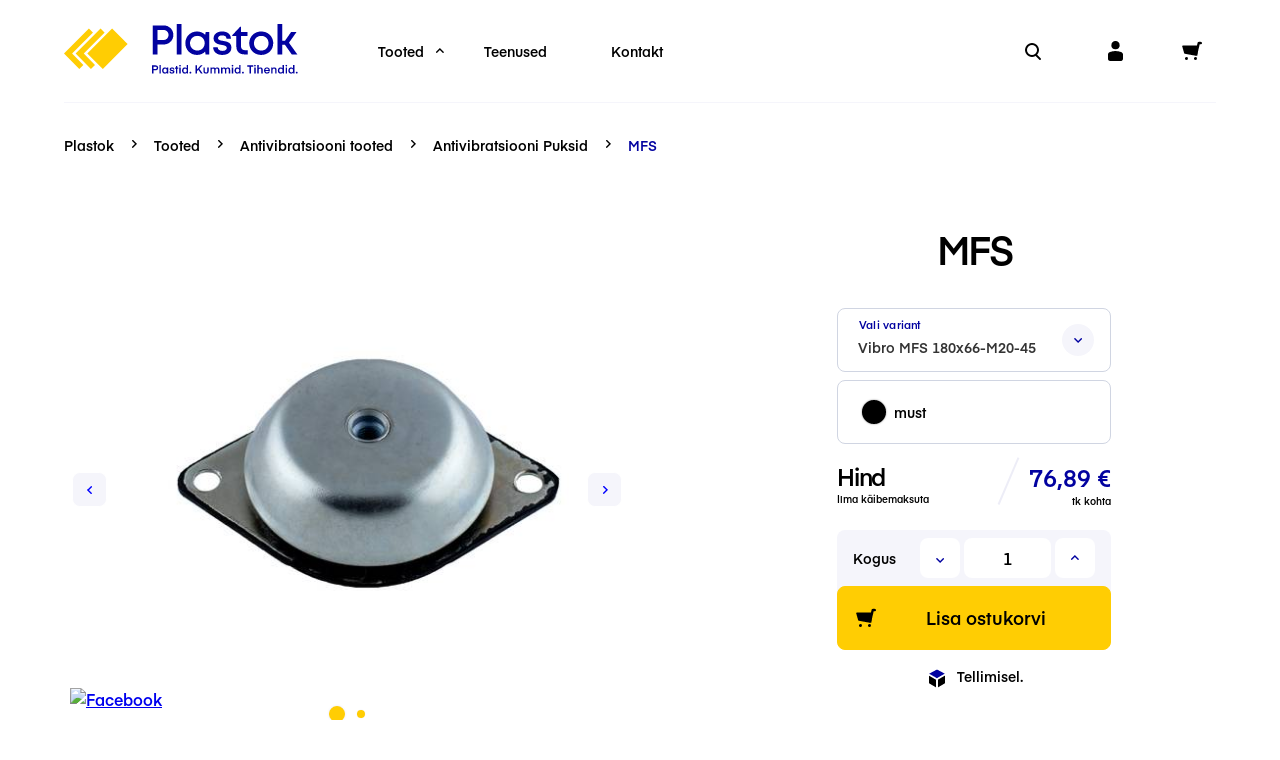

--- FILE ---
content_type: text/html; charset=utf-8
request_url: https://plastok.ee/toode/mfs-mfs
body_size: 44933
content:
<!doctype html>
        <html lang="et">
        <head>
            <title data-rh="true">MFS - Plastok</title>
            <link data-rh="true" rel="canonical" href="https://plastok.ee/"/>
            <meta data-rh="true" http-equiv="X-UA-Compatible" content="IE=edge"/><meta data-rh="true" charset="utf-8"/><meta data-rh="true" name="viewport" content="width=device-width, initial-scale=1"/><meta data-rh="true" name="description" content="MFS tüüpi masinajalad sobivad kohtadesse, kus on lisaks vertikaalsele koormusele (mõlemas suunas) ka horisontaalne koormus."/><meta data-rh="true" property="og:title" content="MFS"/><meta data-rh="true" property="og:description" content="MFS tüüpi masinajalad sobivad kohtadesse, kus on lisaks vertikaalsele koormusele (mõlemas suunas) ka horisontaalne koormus."/><meta data-rh="true" property="og:image" content="https://fra1.digitaloceanspaces.com/plastok-production-media/media/__sized__/products/MFS-thumbnail-510x510-70.jpg"/>
            
            <link data-chunk="client" rel="preload" as="style" href="/static/css/vendors.5739729b9fd0847e.9e333fd8.chunk.css">
<link data-chunk="client" rel="preload" as="script" href="/static/js/runtime.6f40db27.js">
<link data-chunk="client" rel="preload" as="script" href="/static/js/vendors.74de0168417eb4f5.chunk.7103c19b.js">
<link data-chunk="client" rel="preload" as="script" href="/static/js/vendors.3db3db06ed42d6de.chunk.9928bf25.js">
<link data-chunk="client" rel="preload" as="script" href="/static/js/vendors.712b76a3d41fbb7e.chunk.2fbfb603.js">
<link data-chunk="client" rel="preload" as="script" href="/static/js/vendors.044bfdb15e28baa6.chunk.ae4f5939.js">
<link data-chunk="client" rel="preload" as="script" href="/static/js/vendors.13d3464b13e18d06.chunk.15125c9f.js">
<link data-chunk="client" rel="preload" as="script" href="/static/js/vendors.aa4cf5ff263a16ed.chunk.12922a38.js">
<link data-chunk="client" rel="preload" as="script" href="/static/js/vendors.652ddc38d504dd27.chunk.43fb4288.js">
<link data-chunk="client" rel="preload" as="script" href="/static/js/vendors.e2ea44f407003031.chunk.e7133944.js">
<link data-chunk="client" rel="preload" as="script" href="/static/js/vendors.8690303dcae84177.chunk.50117fd0.js">
<link data-chunk="client" rel="preload" as="script" href="/static/js/vendors.572cda51902b5b51.chunk.450d69a9.js">
<link data-chunk="client" rel="preload" as="script" href="/static/js/vendors.266c167a15e4418a.chunk.13298382.js">
<link data-chunk="client" rel="preload" as="script" href="/static/js/vendors.3a999cb2ee356bb5.chunk.6d2f51f2.js">
<link data-chunk="client" rel="preload" as="script" href="/static/js/vendors.2052983bfe9e67de.chunk.cc26b5bb.js">
<link data-chunk="client" rel="preload" as="script" href="/static/js/vendors.311881940e4f1367.chunk.d6a26fc4.js">
<link data-chunk="client" rel="preload" as="script" href="/static/js/vendors.7a1f72bed48305e4.chunk.2647c086.js">
<link data-chunk="client" rel="preload" as="script" href="/static/js/vendors.6a839b53c701dec3.chunk.dd131a7f.js">
<link data-chunk="client" rel="preload" as="script" href="/static/js/vendors.d6d2dc38cf4c9eac.chunk.468fad09.js">
<link data-chunk="client" rel="preload" as="script" href="/static/js/vendors.304854e2e79de0f9.chunk.32e3f20c.js">
<link data-chunk="client" rel="preload" as="script" href="/static/js/vendors.91440a13430f461b.chunk.27ce101f.js">
<link data-chunk="client" rel="preload" as="script" href="/static/js/vendors.5c4f73b62c3ad0eb.chunk.46c9c05d.js">
<link data-chunk="client" rel="preload" as="script" href="/static/js/vendors.351a9756b41d2aa8.chunk.2bcb4f73.js">
<link data-chunk="client" rel="preload" as="script" href="/static/js/vendors.7919cef6a7de4ec9.chunk.8bc3ed3e.js">
<link data-chunk="client" rel="preload" as="script" href="/static/js/vendors.5739729b9fd0847e.chunk.a754633d.js">
<link data-chunk="client" rel="preload" as="script" href="/static/js/vendors.4fd581b5d284077e.chunk.6ea01888.js">
<link data-chunk="client" rel="preload" as="script" href="/static/js/vendors.424516ca53b4ad4b.chunk.5ac2931e.js">
<link data-chunk="client" rel="preload" as="script" href="/static/js/vendors.da5b18a6fd4af9bc.chunk.2273197c.js">
<link data-chunk="client" rel="preload" as="script" href="/static/js/vendors.a4aa4f50d93dfcda.chunk.104ac2ae.js">
<link data-chunk="client" rel="preload" as="script" href="/static/js/vendors.c0b5c364594885d6.chunk.543828a5.js">
<link data-chunk="client" rel="preload" as="script" href="/static/js/vendors.1d793a328be441cb.chunk.8904f1d6.js">
<link data-chunk="client" rel="preload" as="script" href="/static/js/vendors.266a1f7c2e234516.chunk.3066fada.js">
<link data-chunk="client" rel="preload" as="script" href="/static/js/vendors.499f31e79c00c9e8.chunk.baa1aad8.js">
<link data-chunk="client" rel="preload" as="script" href="/static/js/vendors.6d6bcbc72d16e518.chunk.22122a11.js">
<link data-chunk="client" rel="preload" as="script" href="/static/js/vendors.d06873f4e8374db0.chunk.8d795a31.js">
<link data-chunk="client" rel="preload" as="script" href="/static/js/vendors.4a9b81fe2eae9efe.chunk.cab6ecea.js">
<link data-chunk="client" rel="preload" as="script" href="/static/js/vendors.81b0dd160b105e10.chunk.5f11f0cd.js">
<link data-chunk="client" rel="preload" as="script" href="/static/js/vendors.e22703a74117cf5b.chunk.7b59610f.js">
<link data-chunk="client" rel="preload" as="script" href="/static/js/vendors.17f19ca1a29c63aa.chunk.d0f8b4bb.js">
<link data-chunk="client" rel="preload" as="script" href="/static/js/vendors.401a74232b05fd1a.chunk.a3e2f84a.js">
<link data-chunk="client" rel="preload" as="script" href="/static/js/vendors.0427f38858585681.chunk.1a1d5a52.js">
<link data-chunk="client" rel="preload" as="script" href="/static/js/vendors.7f2db423a49b3054.chunk.6e0467d1.js">
<link data-chunk="client" rel="preload" as="script" href="/static/js/vendors.74c3f097b13046c2.chunk.88b93b9f.js">
<link data-chunk="client" rel="preload" as="script" href="/static/js/vendors.a6d59e9b9f0f172c.chunk.d12bc8e9.js">
<link data-chunk="client" rel="preload" as="script" href="/static/js/vendors.3850fa652138f8fd.chunk.d9320798.js">
<link data-chunk="client" rel="preload" as="script" href="/static/js/vendors.7b8b1cac8c42729a.chunk.02dc9779.js">
<link data-chunk="client" rel="preload" as="script" href="/static/js/vendors.16908b0605f2645d.chunk.a0c3c2d9.js">
<link data-chunk="client" rel="preload" as="script" href="/static/js/vendors.34aa1d0dc23f6f80.chunk.54a860b0.js">
<link data-chunk="client" rel="preload" as="script" href="/static/js/vendors.ae7751b937849eba.chunk.7e14bd8a.js">
<link data-chunk="client" rel="preload" as="script" href="/static/js/vendors.051d9d1337da61d0.chunk.48a3ff9d.js">
<link data-chunk="client" rel="preload" as="script" href="/static/js/vendors.ae21ef04b9f5bb0b.chunk.899797db.js">
<link data-chunk="client" rel="preload" as="script" href="/static/js/vendors.b74f9170b1f945eb.chunk.09f6a83c.js">
<link data-chunk="client" rel="preload" as="script" href="/static/js/vendors.3cd15f8f2940aff8.chunk.adde7912.js">
<link data-chunk="client" rel="preload" as="script" href="/static/js/vendors.d590826d64f7e5ab.chunk.d484ac31.js">
<link data-chunk="client" rel="preload" as="script" href="/static/js/vendors.9747ad13224a82a8.chunk.36dc2e69.js">
<link data-chunk="client" rel="preload" as="script" href="/static/js/vendors.b9919f90b8223f0a.chunk.b85c9bf7.js">
<link data-chunk="client" rel="preload" as="script" href="/static/js/vendors.fdab8ad3a50c3087.chunk.ddcef70e.js">
<link data-chunk="client" rel="preload" as="script" href="/static/js/vendors.97a1fb4792ab0d80.chunk.fa44fba4.js">
<link data-chunk="client" rel="preload" as="script" href="/static/js/vendors.d36459f82c8c9451.chunk.db77735f.js">
<link data-chunk="client" rel="preload" as="script" href="/static/js/vendors.cf620680b96165ef.chunk.459331b4.js">
<link data-chunk="client" rel="preload" as="script" href="/static/js/vendors.db8f5b8bb506d53e.chunk.b02e6620.js">
<link data-chunk="client" rel="preload" as="script" href="/static/js/vendors.636b04a37a2d4977.chunk.d9bee9ff.js">
<link data-chunk="client" rel="preload" as="script" href="/static/js/vendors.7cfaeace7036e6f2.chunk.eb08f4a0.js">
<link data-chunk="client" rel="preload" as="script" href="/static/js/vendors.1e4aabfee4131aa1.chunk.7dbe6c53.js">
<link data-chunk="client" rel="preload" as="script" href="/static/js/vendors.74b423a4c74165fa.chunk.ed6c6248.js">
<link data-chunk="client" rel="preload" as="script" href="/static/js/vendors.20cf205f94432f98.chunk.75c0fc0f.js">
<link data-chunk="client" rel="preload" as="script" href="/static/js/vendors.15dcf8443537b3dd.chunk.30d8ba89.js">
<link data-chunk="client" rel="preload" as="script" href="/static/js/vendors.efb318717141e436.chunk.be556bf4.js">
<link data-chunk="client" rel="preload" as="script" href="/static/js/vendors.4d8edf0ac5ec0749.chunk.a8b8df7f.js">
<link data-chunk="client" rel="preload" as="script" href="/static/js/vendors.6e1629b3b34741d6.chunk.fce2188c.js">
<link data-chunk="client" rel="preload" as="script" href="/static/js/vendors.bbd960e8ca85cebd.chunk.6a30ab50.js">
<link data-chunk="client" rel="preload" as="script" href="/static/js/vendors.3a2a4c1cc187214b.chunk.66a78a88.js">
<link data-chunk="client" rel="preload" as="script" href="/static/js/vendors.14eb46ab87420cd4.chunk.5108de11.js">
<link data-chunk="client" rel="preload" as="script" href="/static/js/vendors.5075140835d0bc50.chunk.99b2d86a.js">
<link data-chunk="client" rel="preload" as="script" href="/static/js/vendors.18abff37ee79b1f6.chunk.c6b121a5.js">
<link data-chunk="client" rel="preload" as="script" href="/static/js/vendors.4ebb9f3911a04fc7.chunk.dfbd832e.js">
<link data-chunk="client" rel="preload" as="script" href="/static/js/vendors.4c0a1c4d6760ea1a.chunk.9e1af33b.js">
<link data-chunk="client" rel="preload" as="script" href="/static/js/vendors.b61d0f50d1b9fc38.chunk.d0b2c926.js">
<link data-chunk="client" rel="preload" as="script" href="/static/js/vendors.2e92a0ad9dfc935b.chunk.977bae4c.js">
<link data-chunk="client" rel="preload" as="script" href="/static/js/vendors.d6acd40060a1ff3e.chunk.a1e264cd.js">
<link data-chunk="client" rel="preload" as="script" href="/static/js/vendors.d81d3a89bfced33b.chunk.4d796267.js">
<link data-chunk="client" rel="preload" as="script" href="/static/js/vendors.cc9051ac968442f8.chunk.0e95a931.js">
<link data-chunk="client" rel="preload" as="script" href="/static/js/vendors.282dc9a83be8c245.chunk.dc35d1e6.js">
<link data-chunk="client" rel="preload" as="script" href="/static/js/vendors.af1a6369a3a142df.chunk.150246e1.js">
<link data-chunk="client" rel="preload" as="script" href="/static/js/vendors.d4d68d5f33c3f861.chunk.d322f714.js">
<link data-chunk="client" rel="preload" as="script" href="/static/js/vendors.61f7f5629471394c.chunk.fc88392c.js">
<link data-chunk="client" rel="preload" as="script" href="/static/js/vendors.521b3389d9acf236.chunk.a764818c.js">
<link data-chunk="client" rel="preload" as="script" href="/static/js/vendors.d2f20497b095ac98.chunk.da23d6cd.js">
<link data-chunk="client" rel="preload" as="script" href="/static/js/vendors.e64f42b2439826ee.chunk.2f9d3099.js">
<link data-chunk="client" rel="preload" as="script" href="/static/js/vendors.129e7d4a57c411ca.chunk.c8712729.js">
<link data-chunk="client" rel="preload" as="script" href="/static/js/vendors.72f46a05e0c9b24f.chunk.6425acc3.js">
<link data-chunk="client" rel="preload" as="script" href="/static/js/vendors.060f90841df63474.chunk.a845dae8.js">
<link data-chunk="client" rel="preload" as="script" href="/static/js/vendors.d530f1e9c37a13f1.chunk.f02749f2.js">
<link data-chunk="client" rel="preload" as="script" href="/static/js/vendors.21a64b2a72f3f1ea.chunk.64bac7af.js">
<link data-chunk="client" rel="preload" as="script" href="/static/js/vendors.7adcb38869842120.chunk.aba4d318.js">
<link data-chunk="client" rel="preload" as="script" href="/static/js/vendors.811f66587f7233d2.chunk.fa4f0227.js">
<link data-chunk="client" rel="preload" as="script" href="/static/js/vendors.f1ef657aa8310035.chunk.18ffb922.js">
<link data-chunk="client" rel="preload" as="script" href="/static/js/vendors.095a28f277f8f1a1.chunk.eb35a0d6.js">
<link data-chunk="client" rel="preload" as="script" href="/static/js/vendors.bb5ef9773206b389.chunk.f237ddce.js">
<link data-chunk="client" rel="preload" as="script" href="/static/js/vendors.7b83d3f08fa392b7.chunk.da62081c.js">
<link data-chunk="client" rel="preload" as="script" href="/static/js/client.chunk.9a70ed80.js">
<link data-chunk="views-ProductDetail" rel="preload" as="script" href="/static/js/vendors.f3531f17bbbaf181.chunk.9b8cc6f9.js">
<link data-chunk="views-ProductDetail" rel="preload" as="script" href="/static/js/views-ProductDetail.chunk.849dab0b.js">
            <link data-chunk="client" rel="stylesheet" href="/static/css/vendors.5739729b9fd0847e.9e333fd8.chunk.css">
        </head>
        <body >
            <div id="root"><style data-emotion-css="1s4teai">@font-face{font-family:'Eina 03';src:url(/static/media/Eina03-SemiBold.e8c63914.otf) format('opentype');font-weight:600;}body{font-family:'Eina 03';margin:0;}input:-webkit-autofill{box-shadow:inset 0 0 0 1000px white !important;}:focus{outline:none;}</style><noscript><iframe title="GTM" src="https://www.googletagmanager.com/ns.html?id=GTM-52WNJJ5" height="0" width="0" style="display:none;visibility:hidden"></iframe></noscript><div class="tg-loading-bar " style="width:0%;display:none"></div><style data-emotion-css="2h8mjf">.css-2h8mjf{box-sizing:border-box;margin:0;min-width:0;max-width:1440px;margin-left:auto;margin-right:auto;padding-left:16px;padding-right:16px;}@media screen and (min-width:840px){.css-2h8mjf{padding-left:16px;padding-right:16px;}}@media screen and (min-width:1024px){.css-2h8mjf{padding-left:64px;padding-right:64px;}}</style><div class="css-2h8mjf"><style data-emotion-css="1lh1md4">.css-1lh1md4{box-sizing:border-box;margin:0;min-width:0;border-bottom-width:1px;border-bottom-style:solid;border-color:#f5f5fb;width:100%;padding-top:24px;padding-bottom:24px;-webkit-box-pack:justify;-webkit-justify-content:space-between;-ms-flex-pack:justify;justify-content:space-between;display:-webkit-box;display:-webkit-flex;display:-ms-flexbox;display:flex;}</style><div class="css-1lh1md4"><style data-emotion-css="1c658xe">.css-1c658xe{box-sizing:border-box;margin:0;min-width:0;-webkit-align-items:center;-webkit-box-align:center;-ms-flex-align:center;align-items:center;white-space:nowrap;-webkit-box-pack:justify;-webkit-justify-content:space-between;-ms-flex-pack:justify;justify-content:space-between;display:-webkit-box;display:-webkit-flex;display:-ms-flexbox;display:flex;}</style><div class="css-1c658xe"><style data-emotion-css="oj9pk6">.css-oj9pk6{box-sizing:border-box;margin:0;min-width:0;font-size:14px;color:#0202a0;-webkit-text-decoration:none;text-decoration:none;color:#000000;font-size:14px;margin-right:48px;color:#0202a0;}.css-oj9pk6:hover{-webkit-text-decoration:underline;text-decoration:underline;}.css-oj9pk6:hover{-webkit-text-decoration:none;text-decoration:none;}</style><a class="css-oj9pk6" href="/"><style data-emotion-css="19jghtr">.css-19jghtr{box-sizing:border-box;margin:0;min-width:0;}@media screen and (max-width:1024px){.css-19jghtr{width:154px;}.css-19jghtr svg{width:100%;}}</style><div alt="Plastok" class="css-19jghtr"><svg width="234" height="50" fill="none" xmlns="http://www.w3.org/2000/svg" viewBox="0 0 234 50"><path fill-rule="evenodd" clip-rule="evenodd" d="M112.824 30.401h4.601V0h-4.601v30.401zM88.725 1.391H99.45c5.619 0 9.889 4.074 9.889 9.58 0 5.478-4.24 9.582-9.889 9.582h-5.963V30.4h-4.76V1.39zm4.764 14.645h5.732c3.105 0 5.276-2.147 5.276-5.064 0-2.916-2.171-5.064-5.276-5.064h-5.733v10.128zm47.708-5.228l.538-2.798h3.55v22.38h-3.71l-.448-2.722c-2.027 2.05-4.854 3.278-8.116 3.278-6.666 0-11.651-5.038-11.651-11.746 0-6.726 4.985-11.723 11.651-11.723 3.299 0 6.154 1.246 8.186 3.332zm-7.825 15.734c-4.218 0-7.33-3.154-7.33-7.343s3.112-7.342 7.33-7.342c4.219 0 7.301 3.124 7.301 7.343 0 4.218-3.082 7.342-7.301 7.342zm34.025-2.762c0 4.347-3.624 7.166-9.078 7.166-5.441 0-9.017-3.008-9.136-7.65h4.494c.118 2.366 2.105 3.602 4.803 3.602 2.471 0 4.37-1.047 4.37-2.916 0-1.951-2.028-2.519-4.482-2.956l-1.635-.287c-3.478-.644-7.147-1.76-7.147-6.5 0-4.015 3.47-6.762 8.675-6.762s8.574 2.83 8.663 7.17h-4.358c-.088-2.13-1.709-3.271-4.412-3.271-2.543 0-4.116 1.083-4.116 2.715 0 1.81 1.919 2.29 4.317 2.699l.665.11.083.015c3.766.63 8.294 1.388 8.294 6.866zm13.742 2.442c-2.71 0-4.195-1.484-4.195-4.152V11.963h6.623v-3.94h-6.659V2.797h-.783l-7.783 8.275v.89h4.002v10.47c0 4.943 3.026 7.968 7.928 7.968h3.419v-4.178h-2.552zm28.079-7.01c0 6.725-5.133 11.734-11.966 11.734l-.292-.004c-6.697-.14-11.673-5.101-11.673-11.73 0-6.768 5.121-11.735 11.965-11.735 6.833 0 11.966 4.997 11.966 11.735zm-11.962 7.34c-4.236 0-7.282-3.058-7.282-7.341 0-4.284 3.046-7.342 7.282-7.342 4.236 0 7.283 3.058 7.283 7.342 0 4.283-3.047 7.342-7.283 7.342zm23.746-5.698l6.707 9.547h5.625l-8.383-11.637 7.577-10.742h-5.452l-6.041 8.654h-2.821V0h-4.6v30.401h4.6v-9.547h2.788z" fill="#0202A0"></path><path d="M36.557 4.545l3.927 3.927.135.135-.135.136-20.716 20.715 11.238 11.509-4.062 4.062-15.3-15.57L36.558 4.544z" fill="#FFCD03"></path><path d="M24.913 4.545l3.926 3.927.136.135-.136.136L8.124 29.458l11.237 11.51-4.061 4.061L0 29.46 24.913 4.546zM63.636 20.116L38.825 44.928l-15.537-15.47L48.1 4.58l15.536 15.536z" fill="#FFCD03"></path><path d="M89.43 45v-2.37h2.003c.91 0 1.324.483 1.324 1.196 0 .714-.414 1.174-1.324 1.174h-2.002zm0 1.29h1.992c1.899 0 2.74-1.071 2.74-2.464 0-1.392-.795-2.486-2.74-2.486h-3.384v8.172h1.393v-3.223zM96.745 49.512V40.88h-1.37v8.632h1.37zM102.864 43.55v.852c-.379-.622-1.081-.99-2.014-.99-1.76 0-2.762 1.416-2.762 3.119 0 1.703 1.002 3.119 2.762 3.119.933 0 1.635-.368 2.014-.99v.852h1.266V43.55h-1.266zm-3.406 2.98c0-1.07.644-1.91 1.68-1.91 1.047 0 1.68.84 1.68 1.91 0 1.071-.633 1.911-1.68 1.911-1.036 0-1.68-.84-1.68-1.91zM107.914 49.65c1.669 0 2.497-.852 2.497-1.865 0-2.416-3.429-1.392-3.429-2.555 0-.437.345-.713 1.024-.713.702 0 1.024.437 1.07.863h1.312c-.057-.806-.633-1.98-2.347-1.98-1.474 0-2.371.875-2.371 1.876 0 2.429 3.429 1.301 3.429 2.567 0 .414-.391.679-1.104.679-.841 0-1.255-.403-1.289-.92h-1.324c.069 1.093.783 2.048 2.532 2.048zM113.311 44.632h1.001v-1.093h-1.001v-1.554h-1.37v1.554h-.909v1.093h.909v4.88h1.37v-4.88zM116.011 42.537c.495 0 .852-.345.852-.84 0-.506-.357-.863-.852-.863-.506 0-.863.357-.863.863 0 .495.357.84.863.84zm-.69 6.975h1.369v-5.973h-1.369v5.973zM122.706 44.321c-.334-.506-.978-.92-1.911-.92-1.761 0-2.762 1.415-2.762 3.13 0 1.703 1.001 3.119 2.762 3.119.933 0 1.635-.368 2.014-.99v.852h1.266V40.88h-1.369v3.441zm.057 2.21c0 1.07-.633 1.91-1.68 1.91-1.036 0-1.68-.84-1.68-1.91 0-1.093.644-1.922 1.68-1.922 1.047 0 1.68.829 1.68 1.922zM126.408 49.604c.541 0 .944-.38.944-.932a.92.92 0 00-.944-.944c-.552 0-.955.403-.955.944 0 .552.403.932.955.932zM138.701 49.512l-3.384-4.776 3.223-3.396h-1.83c-3.107 3.476-3.787 4.167-3.787 4.167V41.34h-1.392v8.172h1.392v-2.245l1.428-1.484 2.612 3.729h1.738zM142.065 48.441c-.829 0-1.266-.46-1.266-1.392v-3.51h-1.37v3.44c0 1.532.702 2.67 2.636 2.67 1.933 0 2.635-1.139 2.635-2.67v-3.44h-1.369v3.51c0 .932-.438 1.392-1.266 1.392zM151.58 46.082c0-.967.529-1.508 1.347-1.508.828 0 1.127.587 1.127 1.358v3.58h1.37V45.76c0-1.358-.737-2.36-2.175-2.36-.921 0-1.565.369-2.026.944-.334-.575-.932-.944-1.795-.944-.955 0-1.531.46-1.784.933v-.794h-1.266v5.973h1.369v-3.476c0-.91.518-1.462 1.336-1.462.817 0 1.127.576 1.127 1.358v3.58h1.37v-3.43zM162.304 46.082c0-.967.529-1.508 1.346-1.508.829 0 1.128.587 1.128 1.358v3.58h1.37V45.76c0-1.358-.737-2.36-2.175-2.36-.921 0-1.566.369-2.026.944-.334-.575-.932-.944-1.795-.944-.956 0-1.531.46-1.784.933v-.794h-1.266v5.973h1.369v-3.476c0-.91.518-1.462 1.335-1.462.818 0 1.128.576 1.128 1.358v3.58h1.37v-3.43zM168.516 42.537c.495 0 .852-.345.852-.84 0-.506-.357-.863-.852-.863-.506 0-.863.357-.863.863 0 .495.357.84.863.84zm-.69 6.975h1.369v-5.973h-1.369v5.973zM175.211 44.321c-.334-.506-.979-.92-1.911-.92-1.761 0-2.762 1.415-2.762 3.13 0 1.703 1.001 3.119 2.762 3.119.932 0 1.634-.368 2.014-.99v.852h1.266V40.88h-1.369v3.441zm.057 2.21c0 1.07-.633 1.91-1.68 1.91-1.036 0-1.68-.84-1.68-1.91 0-1.093.644-1.922 1.68-1.922 1.047 0 1.68.829 1.68 1.922zM178.913 49.604c.541 0 .944-.38.944-.932a.92.92 0 00-.944-.944c-.552 0-.955.403-.955.944 0 .552.403.932.955.932zM189.272 41.34h-6.134v1.324h2.371v6.848h1.392v-6.848h2.371V41.34zM190.951 42.537c.495 0 .852-.345.852-.84 0-.506-.357-.863-.852-.863-.506 0-.863.357-.863.863 0 .495.357.84.863.84zm-.69 6.975h1.369v-5.973h-1.369v5.973zM194.734 40.88h-1.37v8.632h1.37v-3.453c0-.944.541-1.485 1.404-1.485.817 0 1.185.541 1.185 1.358v3.58h1.37V45.76c0-1.393-.771-2.36-2.221-2.36-.887 0-1.462.38-1.738.783V40.88zM205.88 46.922s.012-.207.012-.426c0-1.749-1.162-3.096-2.935-3.096-1.772 0-2.969 1.382-2.969 3.12 0 1.783 1.174 3.13 2.981 3.13 1.392 0 2.451-.84 2.808-2.026h-1.381c-.219.53-.76.852-1.393.852-.955 0-1.565-.61-1.669-1.554h4.546zm-2.923-2.405c.886 0 1.462.564 1.577 1.392h-3.177c.139-.817.714-1.392 1.6-1.392zM208.491 43.539h-1.266v5.973h1.37v-3.465c0-.932.541-1.473 1.404-1.473.817 0 1.186.541 1.186 1.358v3.58h1.369V45.76c0-1.393-.771-2.36-2.221-2.36-.978 0-1.588.46-1.842.933v-.794zM218.522 44.321c-.334-.506-.979-.92-1.911-.92-1.761 0-2.762 1.415-2.762 3.13 0 1.703 1.001 3.119 2.762 3.119.932 0 1.634-.368 2.014-.99v.852h1.266V40.88h-1.369v3.441zm.057 2.21c0 1.07-.633 1.91-1.68 1.91-1.036 0-1.68-.84-1.68-1.91 0-1.093.644-1.922 1.68-1.922 1.047 0 1.68.829 1.68 1.922zM222.328 42.537c.495 0 .852-.345.852-.84 0-.506-.357-.863-.852-.863-.506 0-.863.357-.863.863 0 .495.357.84.863.84zm-.691 6.975h1.37v-5.973h-1.37v5.973zM229.022 44.321c-.333-.506-.978-.92-1.91-.92-1.761 0-2.762 1.415-2.762 3.13 0 1.703 1.001 3.119 2.762 3.119.932 0 1.634-.368 2.014-.99v.852h1.266V40.88h-1.37v3.441zm.058 2.21c0 1.07-.633 1.91-1.68 1.91-1.036 0-1.681-.84-1.681-1.91 0-1.093.645-1.922 1.681-1.922 1.047 0 1.68.829 1.68 1.922zM232.725 49.604c.541 0 .944-.38.944-.932a.92.92 0 00-.944-.944c-.552 0-.955.403-.955.944 0 .552.403.932.955.932z" fill="#0202A0"></path></svg></div></a><style data-emotion-css="128r02m">.css-128r02m{box-sizing:border-box;margin:0;min-width:0;font-size:14px;-webkit-align-items:center;-webkit-box-align:center;-ms-flex-align:center;align-items:center;display:-webkit-box;display:-webkit-flex;display:-ms-flexbox;display:flex;}@media screen and (max-width:1024px){.css-128r02m{display:none;}}</style><div class="css-128r02m"><style data-emotion-css="h0xhho">.css-h0xhho{box-sizing:border-box;margin:0;min-width:0;color:#000000;cursor:pointer;margin-left:32px;margin-right:4px;font-size:14px;}</style><div class="css-h0xhho">Tooted</div><style data-emotion-css="1ugdfd4">.css-1ugdfd4{box-sizing:border-box;margin:0;min-width:0;-webkit-transform:scale(-1,-1);-ms-transform:scale(-1,-1);transform:scale(-1,-1);}</style><svg width="24" height="24" fill="none" xmlns="http://www.w3.org/2000/svg" class="css-1ugdfd4"><path d="M9.422 10.22a.75.75 0 10-1.061 1.06l2.686 2.686-.04.04 1.061 1.06 3.712-3.713a.75.75 0 10-1.06-1.06l-2.613 2.612-2.685-2.685z" fill="currentColor"></path></svg></div><style data-emotion-css="16y0ssv">.css-16y0ssv{box-sizing:border-box;margin:0;min-width:0;font-size:14px;color:#0202a0;-webkit-text-decoration:none;text-decoration:none;margin-left:32px;margin-right:32px;color:#000000;font-size:14px;}.css-16y0ssv:hover{-webkit-text-decoration:underline;text-decoration:underline;}@media screen and (max-width:1024px){.css-16y0ssv{display:none;}}.css-16y0ssv:hover{-webkit-text-decoration:none;text-decoration:none;}</style><a class="css-16y0ssv" href="/teenused">Teenused</a><a class="css-16y0ssv" href="/kontakt">Kontakt</a></div><style data-emotion-css="zkfaav">.css-zkfaav{box-sizing:border-box;margin:0;min-width:0;-webkit-align-items:center;-webkit-box-align:center;-ms-flex-align:center;align-items:center;display:-webkit-box;display:-webkit-flex;display:-ms-flexbox;display:flex;}</style><div class="css-zkfaav"><style data-emotion-css="141xpiz">.css-141xpiz{box-sizing:border-box;margin:0;min-width:0;position:relative;margin-right:24px;}@media screen and (max-width:1024px){.css-141xpiz{display:none;}}</style><div class="css-141xpiz"><style data-emotion-css="1b32sad">.css-1b32sad{box-sizing:border-box;margin:0;min-width:0;-webkit-appearance:none;-moz-appearance:none;appearance:none;display:inline-block;text-align:center;line-height:inherit;-webkit-text-decoration:none;text-decoration:none;font-size:inherit;padding-left:16px;padding-right:16px;padding-top:8px;padding-bottom:8px;color:#ffffff;background-color:#ffcd03;border:0;border-radius:4px;font-family:"Eina 03";font-size:12px;font-weight:600;color:#000000;background-color:#ffffff;border-color:#ffffff;border-width:1px;border-style:solid;border-radius:8px;display:-webkit-inline-box;display:-webkit-inline-flex;display:-ms-inline-flexbox;display:inline-flex;-webkit-box-pack:justify;-webkit-justify-content:space-between;-ms-flex-pack:justify;justify-content:space-between;-webkit-align-items:center;-webkit-box-align:center;-ms-flex-align:center;align-items:center;padding-top:0;padding-bottom:0;cursor:pointer;min-width:240px;padding-left:16px;padding-right:16px;font-size:12px;line-height:46px;display:block;min-width:50px;outline:none;}.css-1b32sad:hover{background-color:#f5f5fb;border-color:#f5f5fb;}.css-1b32sad:active{background-color:#ededf7;border-color:#ededf7;}.css-1b32sad[disabled]{background-color:#ffffff;border-color:#ffffff;color:#666;}.css-1b32sad:hover{background-color:#ffffff;border-color:#ffffff;}</style><button type="button" class="css-1b32sad"><style data-emotion-css="vurnku">.css-vurnku{box-sizing:border-box;margin:0;min-width:0;}</style><div class="css-vurnku"></div><style data-emotion-css="bth5mc">.css-bth5mc{box-sizing:border-box;margin:0;min-width:0;padding-left:0;padding-right:0;}</style><div class="css-bth5mc"><style data-emotion-css="13ckeuu">.css-13ckeuu{box-sizing:border-box;margin:0;min-width:0;font-size:14px;-webkit-align-items:center;-webkit-box-align:center;-ms-flex-align:center;align-items:center;display:-webkit-box;display:-webkit-flex;display:-ms-flexbox;display:flex;}</style><div class="css-13ckeuu"><svg width="24" height="24" fill="none" xmlns="http://www.w3.org/2000/svg" class="css-vurnku"><path d="M14.293 16.707a1 1 0 011.414-1.414l4 4a1 1 0 01-1.414 1.414l-4-4z" fill="currentColor"></path><path fill-rule="evenodd" clip-rule="evenodd" d="M4 11a7 7 0 1014 0 7 7 0 00-14 0zm12 0a5 5 0 11-10 0 5 5 0 0110 0z" fill="currentColor"></path></svg></div></div><div class="css-vurnku"></div></button></div><div class="css-141xpiz"><button type="button" class="css-1b32sad"><div class="css-vurnku"></div><div class="css-bth5mc"><div class="css-13ckeuu"><svg width="24" height="24" fill="none" xmlns="http://www.w3.org/2000/svg" class="css-vurnku"><path fill-rule="evenodd" clip-rule="evenodd" d="M8.332 6.167a4.167 4.167 0 118.333 0 4.167 4.167 0 01-8.333 0zM5 15.333V19.5A2.5 2.5 0 007.5 22h10a2.5 2.5 0 002.5-2.5v-4.167a2.45 2.45 0 00-1.425-2.1 16.308 16.308 0 00-12.158 0A2.45 2.45 0 005 15.333z" fill="currentColor"></path></svg></div></div><div class="css-vurnku"></div></button><style data-emotion-css="1axsn6m">.css-1axsn6m{box-sizing:border-box;margin:0;min-width:0;display:none;padding-top:24px;padding-left:24px;padding-right:24px;-webkit-flex-direction:column;-ms-flex-direction:column;flex-direction:column;-webkit-align-items:flex-start;-webkit-box-align:flex-start;-ms-flex-align:flex-start;align-items:flex-start;border-radius:16px;border-width:1px;border-color:#ededf7;border-style:solid;position:absolute;background:white;box-shadow:0px 0px 1px rgba(0,0,0,0.04),0px 4px 8px rgba(0,0,0,0.04),0px 16px 24px rgba(0,0,0,0.04), 0px 24px 32px rgba(0,0,0,0.04);z-index:10000;width:240px;left:-75px;margin-top:14px;white-space:nowrap;}</style><div class="css-1axsn6m"><style data-emotion-css="tq9p8x">.css-tq9p8x{box-sizing:border-box;margin:0;min-width:0;background:white;border-width:1px;border-style:solid;border-left-style:none;border-bottom-style:none;border-color:#ededf7;box-sizing:border-box;-webkit-transform:rotate(-45deg);-ms-transform:rotate(-45deg);transform:rotate(-45deg);position:absolute;width:16px;height:16px;left:40%;top:-9px;}</style><div class="css-tq9p8x"></div><style data-emotion-css="uc59u1">.css-uc59u1{box-sizing:border-box;margin:0;min-width:0;font-size:14px;color:#0202a0;-webkit-text-decoration:none;text-decoration:none;font-size:14px;color:#000000;padding-bottom:24px;display:-webkit-box;display:-webkit-flex;display:-ms-flexbox;display:flex;-webkit-align-items:center;-webkit-box-align:center;-ms-flex-align:center;align-items:center;-webkit-box-pack:justify;-webkit-justify-content:space-between;-ms-flex-pack:justify;justify-content:space-between;}.css-uc59u1:hover{-webkit-text-decoration:underline;text-decoration:underline;}</style><a class="css-uc59u1" href="/toode/mfs-mfs"><style data-emotion-css="1ph3isa">.css-1ph3isa{box-sizing:border-box;margin:0;min-width:0;margin-right:24px;}</style><svg width="24" height="24" fill="none" xmlns="http://www.w3.org/2000/svg" class="css-1ph3isa"><path fill-rule="evenodd" clip-rule="evenodd" d="M8.332 6.167a4.167 4.167 0 118.333 0 4.167 4.167 0 01-8.333 0zM5 15.333V19.5A2.5 2.5 0 007.5 22h10a2.5 2.5 0 002.5-2.5v-4.167a2.45 2.45 0 00-1.425-2.1 16.308 16.308 0 00-12.158 0A2.45 2.45 0 005 15.333z" fill="currentColor"></path></svg>Logi sisse</a><a class="css-uc59u1" href="/toode/mfs-mfs"><svg width="24" height="24" fill="none" xmlns="http://www.w3.org/2000/svg" class="css-1ph3isa"><path fill-rule="evenodd" clip-rule="evenodd" d="M9 11a4 4 0 110-8 4 4 0 010 8zm10 0a1 1 0 01-1-1V8h-2a1 1 0 110-2h2V4a1 1 0 112 0v2h2a1 1 0 110 2h-2v2a1 1 0 01-1 1z" fill="currentColor"></path><path d="M0 20.2C.389 15.426 4.263 13 8.984 13c4.788 0 8.722 2.293 9.015 7.2.012.195 0 .8-.751.8H.727c-.25 0-.747-.54-.726-.8z" fill="currentColor"></path></svg>Registreeri konto</a></div></div><style data-emotion-css="16mra09">.css-16mra09{box-sizing:border-box;margin:0;min-width:0;display:none;}@media screen and (max-width:1024px){.css-16mra09{display:inherit;}}</style><div class="css-16mra09"><style data-emotion-css="15owl46">.css-15owl46{box-sizing:border-box;margin:0;min-width:0;position:relative;}</style><div class="css-15owl46"><style data-emotion-css="jq0p9w">.css-jq0p9w{box-sizing:border-box;margin:0;min-width:0;cursor:pointer;border-radius:99999px;width:48px;height:48px;}.css-jq0p9w:hover{background-color:#ededf7;}@media screen and (max-width:1024px){.css-jq0p9w{background-color:#f5f5fb;border-radius:8px;}}</style><div title="Ava ostukorv" role="button" class="css-jq0p9w"><style data-emotion-css="1se3nlp">.css-1se3nlp{box-sizing:border-box;margin:0;min-width:0;margin-left:auto;margin-right:auto;display:block;padding-top:12px;height:48px;}</style><svg width="24" height="24" fill="none" xmlns="http://www.w3.org/2000/svg" class="css-1se3nlp"><path d="M18.143 11.844l-.697 4.185-.003.014a1 1 0 01-1.163.805L4.912 14.781a1 1 0 01-.783-.71L2.304 7.686a1 1 0 01.962-1.275H16.99l.614-2.628a1.18 1.18 0 011.149-.911h2.065a1.18 1.18 0 110 2.36H19.69l-1.547 6.613z" fill="currentColor"></path><path fill-rule="evenodd" clip-rule="evenodd" d="M5 19.5a1.5 1.5 0 103 0 1.5 1.5 0 00-3 0zm9 0a1.5 1.5 0 103 0 1.5 1.5 0 00-3 0z" fill="currentColor"></path></svg></div></div></div><style data-emotion-css="u904dc">.css-u904dc{box-sizing:border-box;margin:0;min-width:0;}@media screen and (max-width:1024px){.css-u904dc{display:none;}}</style><div class="css-u904dc"><div class="css-15owl46"><div title="Ava ostukorv" role="button" class="css-jq0p9w"><svg width="24" height="24" fill="none" xmlns="http://www.w3.org/2000/svg" class="css-1se3nlp"><path d="M18.143 11.844l-.697 4.185-.003.014a1 1 0 01-1.163.805L4.912 14.781a1 1 0 01-.783-.71L2.304 7.686a1 1 0 01.962-1.275H16.99l.614-2.628a1.18 1.18 0 011.149-.911h2.065a1.18 1.18 0 110 2.36H19.69l-1.547 6.613z" fill="currentColor"></path><path fill-rule="evenodd" clip-rule="evenodd" d="M5 19.5a1.5 1.5 0 103 0 1.5 1.5 0 00-3 0zm9 0a1.5 1.5 0 103 0 1.5 1.5 0 00-3 0z" fill="currentColor"></path></svg></div></div></div><style data-emotion-css="ufnx87">.css-ufnx87{box-sizing:border-box;margin:0;min-width:0;-webkit-appearance:none;-moz-appearance:none;appearance:none;display:inline-block;text-align:center;line-height:inherit;-webkit-text-decoration:none;text-decoration:none;font-size:inherit;padding-left:16px;padding-right:16px;padding-top:8px;padding-bottom:8px;color:#ffffff;background-color:#ffcd03;border:0;border-radius:4px;font-family:"Eina 03";font-size:12px;font-weight:600;color:#000000;background-color:#ffffff;border-color:#ffffff;border-width:1px;border-style:solid;border-radius:8px;display:-webkit-inline-box;display:-webkit-inline-flex;display:-ms-inline-flexbox;display:inline-flex;-webkit-box-pack:justify;-webkit-justify-content:space-between;-ms-flex-pack:justify;justify-content:space-between;-webkit-align-items:center;-webkit-box-align:center;-ms-flex-align:center;align-items:center;padding-top:0;padding-bottom:0;cursor:pointer;min-width:240px;-webkit-align-items:center;-webkit-box-align:center;-ms-flex-align:center;align-items:center;-webkit-box-pack:center;-webkit-justify-content:center;-ms-flex-pack:center;justify-content:center;padding:0;min-width:initial;width:48px;height:48px;border-radius:8px;display:none;margin-left:16px;color:#0202a0;background-color:#f5f5fb;}.css-ufnx87:hover{background-color:#f5f5fb;border-color:#f5f5fb;}.css-ufnx87:active{background-color:#ededf7;border-color:#ededf7;}.css-ufnx87[disabled]{background-color:#ffffff;border-color:#ffffff;color:#666;}@media screen and (max-width:1024px){.css-ufnx87{display:inherit;}}</style><button type="button" class="css-ufnx87"><svg width="24" height="24" fill="none" xmlns="http://www.w3.org/2000/svg" class="css-vurnku"><path fill-rule="evenodd" clip-rule="evenodd" d="M5.5 8a1.5 1.5 0 010-3h13a1.5 1.5 0 010 3h-13zM5.5 15h13a1.5 1.5 0 010 3h-13a1.5 1.5 0 010-3zm0-5h13a1.5 1.5 0 010 3h-13a1.5 1.5 0 010-3z" fill="currentColor"></path></svg></button></div></div></div><style data-emotion-css="1otnyst">.css-1otnyst{box-sizing:border-box;margin:0;min-width:0;min-height:100vh;-webkit-flex-direction:column;-ms-flex-direction:column;flex-direction:column;display:-webkit-box;display:-webkit-flex;display:-ms-flexbox;display:flex;}</style><div class="css-1otnyst"><style data-emotion-css="1pysja1">.css-1pysja1{box-sizing:border-box;margin:0;min-width:0;-webkit-flex:1;-ms-flex:1;flex:1;}</style><div class="css-1pysja1"><style data-emotion-css="2h8mjf">.css-2h8mjf{box-sizing:border-box;margin:0;min-width:0;max-width:1440px;margin-left:auto;margin-right:auto;padding-left:16px;padding-right:16px;}@media screen and (min-width:840px){.css-2h8mjf{padding-left:16px;padding-right:16px;}}@media screen and (min-width:1024px){.css-2h8mjf{padding-left:64px;padding-right:64px;}}</style><div class="css-2h8mjf"><style data-emotion-css="137rn88">.css-137rn88{box-sizing:border-box;margin:0;min-width:0;-webkit-box-pack:justify;-webkit-justify-content:space-between;-ms-flex-pack:justify;justify-content:space-between;padding-bottom:16px;margin-bottom:48px;margin-top:16px;display:-webkit-box;display:-webkit-flex;display:-ms-flexbox;display:flex;}@media screen and (max-width:1024px){.css-137rn88{display:none;}}</style><div class="css-137rn88"><style data-emotion-css="etbvls">.css-etbvls{box-sizing:border-box;margin:0;min-width:0;grid-gap:16px;display:grid;width:100%;}@media screen and (min-width:840px){.css-etbvls{width:100%;}}@media screen and (min-width:1024px){.css-etbvls{width:auto;}}</style><div class="css-etbvls"><style data-emotion-css="1xbibzs">.css-1xbibzs{box-sizing:border-box;margin:0;min-width:0;-webkit-flex-wrap:wrap;-ms-flex-wrap:wrap;flex-wrap:wrap;margin-top:16px;display:-webkit-box;display:-webkit-flex;display:-ms-flexbox;display:flex;}</style><div class="css-1xbibzs"><style data-emotion-css="wrwecx">.css-wrwecx{box-sizing:border-box;margin:0;min-width:0;font-size:14px;color:#0202a0;-webkit-text-decoration:none;text-decoration:none;font-size:14px;color:#000000;cursor:pointer;}.css-wrwecx:hover{-webkit-text-decoration:underline;text-decoration:underline;}.css-wrwecx:hover{color:#0202a0;-webkit-text-decoration:none;text-decoration:none;}</style><a class="css-wrwecx" href="/">Plastok</a><style data-emotion-css="191gphi">.css-191gphi{box-sizing:border-box;margin:0;min-width:0;-webkit-transform:rotate(270deg) translate(2px,0);-ms-transform:rotate(270deg) translate(2px,0);transform:rotate(270deg) translate(2px,0);margin-left:8px;margin-right:8px;margin-top:-1px;}</style><svg width="24" height="24" fill="none" xmlns="http://www.w3.org/2000/svg" class="css-191gphi"><path d="M9.422 10.22a.75.75 0 10-1.061 1.06l2.686 2.686-.04.04 1.061 1.06 3.712-3.713a.75.75 0 10-1.06-1.06l-2.613 2.612-2.685-2.685z" fill="currentColor"></path></svg><a class="css-wrwecx" href="/tooted">Tooted</a><svg width="24" height="24" fill="none" xmlns="http://www.w3.org/2000/svg" class="css-191gphi"><path d="M9.422 10.22a.75.75 0 10-1.061 1.06l2.686 2.686-.04.04 1.061 1.06 3.712-3.713a.75.75 0 10-1.06-1.06l-2.613 2.612-2.685-2.685z" fill="currentColor"></path></svg><a class="css-wrwecx" href="/tooted/kategooria/antivibratsioon">Antivibratsiooni tooted</a><svg width="24" height="24" fill="none" xmlns="http://www.w3.org/2000/svg" class="css-191gphi"><path d="M9.422 10.22a.75.75 0 10-1.061 1.06l2.686 2.686-.04.04 1.061 1.06 3.712-3.713a.75.75 0 10-1.06-1.06l-2.613 2.612-2.685-2.685z" fill="currentColor"></path></svg><a class="css-wrwecx" href="/tooted/kategooria/puksid">Antivibratsiooni Puksid</a><svg width="24" height="24" fill="none" xmlns="http://www.w3.org/2000/svg" class="css-191gphi"><path d="M9.422 10.22a.75.75 0 10-1.061 1.06l2.686 2.686-.04.04 1.061 1.06 3.712-3.713a.75.75 0 10-1.06-1.06l-2.613 2.612-2.685-2.685z" fill="currentColor"></path></svg><style data-emotion-css="1d9yltg">.css-1d9yltg{box-sizing:border-box;margin:0;min-width:0;font-size:14px;color:#0202a0;-webkit-text-decoration:none;text-decoration:none;font-size:14px;color:#0202a0;cursor:default;}.css-1d9yltg:hover{-webkit-text-decoration:underline;text-decoration:underline;}.css-1d9yltg:hover{color:#0202a0;-webkit-text-decoration:none;text-decoration:none;}</style><p to="" class="css-1d9yltg">MFS</p></div></div></div><style data-emotion-css="1e7hs0k">.css-1e7hs0k{box-sizing:border-box;margin:0;min-width:0;display:none;}@media screen and (max-width:1024px){.css-1e7hs0k{display:inherit;}}</style><div class="css-1e7hs0k"><style data-emotion-css="qu9656">.css-qu9656{box-sizing:border-box;margin:0;min-width:0;-webkit-flex-direction:row;-ms-flex-direction:row;flex-direction:row;padding-top:16px;margin-bottom:24px;display:-webkit-box;display:-webkit-flex;display:-ms-flexbox;display:flex;}</style><div class="css-qu9656"><style data-emotion-css="9gmlmx">.css-9gmlmx{box-sizing:border-box;margin:0;min-width:0;-webkit-appearance:none;-moz-appearance:none;appearance:none;display:inline-block;text-align:center;line-height:inherit;-webkit-text-decoration:none;text-decoration:none;font-size:inherit;padding-left:16px;padding-right:16px;padding-top:8px;padding-bottom:8px;color:#ffffff;background-color:#ffcd03;border:0;border-radius:4px;font-family:"Eina 03";font-size:12px;font-weight:600;color:#000000;background-color:#ffffff;border-color:#ffffff;border-width:1px;border-style:solid;border-radius:8px;display:-webkit-inline-box;display:-webkit-inline-flex;display:-ms-inline-flexbox;display:inline-flex;-webkit-box-pack:justify;-webkit-justify-content:space-between;-ms-flex-pack:justify;justify-content:space-between;-webkit-align-items:center;-webkit-box-align:center;-ms-flex-align:center;align-items:center;padding-top:0;padding-bottom:0;cursor:pointer;min-width:240px;-webkit-align-items:center;-webkit-box-align:center;-ms-flex-align:center;align-items:center;-webkit-box-pack:center;-webkit-justify-content:center;-ms-flex-pack:center;justify-content:center;padding:0;min-width:initial;width:46px;height:46px;border-radius:8px;color:blue;background-color:#f5f5fb;margin-right:16px;}.css-9gmlmx:hover{background-color:#f5f5fb;border-color:#f5f5fb;}.css-9gmlmx:active{background-color:#ededf7;border-color:#ededf7;}.css-9gmlmx[disabled]{background-color:#ffffff;border-color:#ffffff;color:#666;}</style><style data-emotion-css="bwjin0">.css-bwjin0{box-sizing:border-box;margin:0;min-width:0;font-size:14px;color:#0202a0;-webkit-text-decoration:none;text-decoration:none;box-sizing:border-box;margin:0;min-width:0;-webkit-appearance:none;-moz-appearance:none;appearance:none;display:inline-block;text-align:center;line-height:inherit;-webkit-text-decoration:none;text-decoration:none;font-size:inherit;padding-left:16px;padding-right:16px;padding-top:8px;padding-bottom:8px;color:#ffffff;background-color:#ffcd03;border:0;border-radius:4px;font-family:"Eina 03";font-size:12px;font-weight:600;color:#000000;background-color:#ffffff;border-color:#ffffff;border-width:1px;border-style:solid;border-radius:8px;display:-webkit-inline-box;display:-webkit-inline-flex;display:-ms-inline-flexbox;display:inline-flex;-webkit-box-pack:justify;-webkit-justify-content:space-between;-ms-flex-pack:justify;justify-content:space-between;-webkit-align-items:center;-webkit-box-align:center;-ms-flex-align:center;align-items:center;padding-top:0;padding-bottom:0;cursor:pointer;min-width:240px;-webkit-align-items:center;-webkit-box-align:center;-ms-flex-align:center;align-items:center;-webkit-box-pack:center;-webkit-justify-content:center;-ms-flex-pack:center;justify-content:center;padding:0;min-width:initial;width:46px;height:46px;border-radius:8px;color:blue;background-color:#f5f5fb;margin-right:16px;}.css-bwjin0:hover{-webkit-text-decoration:underline;text-decoration:underline;}.css-bwjin0:hover{background-color:#f5f5fb;border-color:#f5f5fb;}.css-bwjin0:active{background-color:#ededf7;border-color:#ededf7;}.css-bwjin0[disabled]{background-color:#ffffff;border-color:#ffffff;color:#666;}</style><a type="button" class="css-bwjin0" href="/tooted/kategooria/puksid"><style data-emotion-css="hmnnve">.css-hmnnve{box-sizing:border-box;margin:0;min-width:0;-webkit-transform:rotate(90deg);-ms-transform:rotate(90deg);transform:rotate(90deg);}</style><svg width="24" height="24" fill="none" xmlns="http://www.w3.org/2000/svg" class="css-hmnnve"><path d="M9.422 10.22a.75.75 0 10-1.061 1.06l2.686 2.686-.04.04 1.061 1.06 3.712-3.713a.75.75 0 10-1.06-1.06l-2.613 2.612-2.685-2.685z" fill="currentColor"></path></svg></a><style data-emotion-css="1sjkk2r">.css-1sjkk2r{box-sizing:border-box;margin:0;min-width:0;font-size:24px;font-family:"Eina 03";font-weight:600;line-height:1.35;line-height:46px;font-size:40px;-webkit-letter-spacing:-2.4px;-moz-letter-spacing:-2.4px;-ms-letter-spacing:-2.4px;letter-spacing:-2.4px;}</style><h1 class="css-1sjkk2r">MFS</h1></div></div><style data-emotion-css="1kqp04s">.css-1kqp04s{box-sizing:border-box;margin:0;min-width:0;border-bottom-width:1px;border-bottom-style:solid;border-color:#ededf7;-webkit-flex-direction:column;-ms-flex-direction:column;flex-direction:column;display:-webkit-box;display:-webkit-flex;display:-ms-flexbox;display:flex;}@media screen and (min-width:840px){.css-1kqp04s{-webkit-flex-direction:column;-ms-flex-direction:column;flex-direction:column;}}@media screen and (min-width:1024px){.css-1kqp04s{-webkit-flex-direction:row;-ms-flex-direction:row;flex-direction:row;}}</style><div class="css-1kqp04s"><style data-emotion-css="1ihmser">.css-1ihmser{box-sizing:border-box;margin:0;min-width:0;padding-right:0;display:-webkit-box;display:-webkit-flex;display:-ms-flexbox;display:flex;}@media screen and (min-width:840px){.css-1ihmser{padding-right:0;}}@media screen and (min-width:1024px){.css-1ihmser{padding-right:50px;}}</style><div class="css-1ihmser"><style data-emotion-css="x2umjq">.css-x2umjq{box-sizing:border-box;margin:0;min-width:0;position:relative;min-height:300px;border-radius:8px;-webkit-align-items:flex-start;-webkit-box-align:flex-start;-ms-flex-align:flex-start;align-items:flex-start;-webkit-flex-direction:column;-ms-flex-direction:column;flex-direction:column;width:100%;display:-webkit-box;display:-webkit-flex;display:-ms-flexbox;display:flex;}@media screen and (max-width:1300px) and (min-width:1024px){.css-x2umjq{width:570px !important;}}@media screen and (min-width:840px){.css-x2umjq{width:100%;}}@media screen and (min-width:1024px){.css-x2umjq{width:790px;}}</style><div class="css-x2umjq"><style data-emotion-css="1ryegvg">.css-1ryegvg{box-sizing:border-box;margin:0;min-width:0;padding:32px;padding-left:24px;padding-right:24px;background-color:#EDEDED;border-radius:8px;-webkit-align-items:center;-webkit-box-align:center;-ms-flex-align:center;align-items:center;-webkit-box-pack:center;-webkit-justify-content:center;-ms-flex-pack:center;justify-content:center;min-height:300px;height:auto;width:100%;display:-webkit-box;display:-webkit-flex;display:-ms-flexbox;display:flex;}@media screen and (max-width:1300px) and (min-width:1024px){.css-1ryegvg{width:600px !important;}}@media screen and (min-width:840px){.css-1ryegvg{height:auto;}}@media screen and (min-width:1024px){.css-1ryegvg{height:500px;}}</style><div class="css-1ryegvg"><style data-emotion-css="vurnku">.css-vurnku{box-sizing:border-box;margin:0;min-width:0;}</style><svg width="159" height="34" viewBox="0 0 159 34" fill="none" xmlns="http://www.w3.org/2000/svg" class="css-vurnku"><path fill-rule="evenodd" clip-rule="evenodd" d="M76.718 20.673h3.129V0h-3.129v20.673zM60.332.946h7.292c3.821 0 6.724 2.77 6.724 6.515 0 3.725-2.883 6.515-6.724 6.515H63.57v6.697h-3.237V.946zm3.238 9.959h3.898c2.112 0 3.588-1.46 3.588-3.444 0-1.983-1.476-3.444-3.588-3.444H63.57v6.888zM96.012 7.35l.365-1.903h2.415v15.218h-2.523l-.305-1.85c-1.378 1.393-3.3 2.229-5.519 2.229-4.533 0-7.923-3.427-7.923-7.988 0-4.574 3.39-7.972 7.923-7.972 2.244 0 4.185.848 5.567 2.266zm-5.32 10.699c-2.87 0-4.985-2.145-4.985-4.993 0-2.849 2.116-4.993 4.984-4.993 2.869 0 4.965 2.124 4.965 4.993 0 2.868-2.096 4.993-4.965 4.993zm23.136-1.878c0 2.955-2.464 4.872-6.172 4.872-3.701 0-6.133-2.046-6.213-5.202h3.055c.081 1.61 1.432 2.45 3.267 2.45 1.68 0 2.972-.712 2.972-1.983 0-1.327-1.379-1.713-3.049-2.01l-1.111-.195c-2.365-.439-4.86-1.198-4.86-4.42 0-2.73 2.36-4.599 5.899-4.599s5.83 1.925 5.89 4.876h-2.962c-.061-1.448-1.163-2.224-3.001-2.224-1.729 0-2.799.736-2.799 1.846 0 1.231 1.305 1.557 2.936 1.835l.452.075.056.01c2.562.429 5.64.944 5.64 4.669zm9.345 1.66c-1.843 0-2.853-1.01-2.853-2.824V8.135h4.504v-2.68h-4.528V1.903h-.533l-5.292 5.627v.605h2.721v7.119c0 3.362 2.057 5.419 5.391 5.419h2.325V17.83h-1.735zm19.093-4.767c0 4.573-3.49 7.98-8.136 7.98l-.199-.003c-4.554-.096-7.938-3.47-7.938-7.978 0-4.601 3.483-7.979 8.137-7.979 4.646 0 8.136 3.398 8.136 7.98zm-8.134 4.992c-2.88 0-4.952-2.08-4.952-4.993 0-2.913 2.072-4.992 4.952-4.992s4.952 2.08 4.952 4.992c0 2.913-2.072 4.993-4.952 4.993zm16.149-3.875l4.56 6.492h3.825l-5.7-7.914 5.152-7.304h-3.707l-4.108 5.884h-1.918V0h-3.128v20.673h3.128V14.18h1.896z" fill="#D0D5E2"></path><path d="M24.859 3.091l2.67 2.67.092.092-.092.092-14.087 14.087 7.642 7.826-2.762 2.762L7.918 20.032 24.86 3.092z" fill="#D0D5E2"></path><path d="M16.941 3.091l2.67 2.67.092.092-.092.092L5.524 20.032l7.642 7.826-2.762 2.762L0 20.032l16.941-16.94zM43.273 13.679L26.4 30.551 15.836 20.03 32.708 3.115 43.273 13.68zM60.69 30.74v-1.663h1.341c.61 0 .887.339.887.84 0 .5-.277.822-.887.822H60.69zm0 .903h1.334c1.272 0 1.835-.75 1.835-1.727 0-.976-.532-1.743-1.835-1.743h-2.268v5.73h.933v-2.26zM65.538 33.903V27.85h-.918v6.053h.918zM69.585 29.723v.597c-.255-.436-.725-.694-1.35-.694-1.18 0-1.851.992-1.851 2.187 0 1.194.67 2.187 1.851 2.187.625 0 1.095-.258 1.35-.694v.597h.848v-4.18h-.848zm-2.283 2.09c0-.75.432-1.34 1.126-1.34.702 0 1.126.59 1.126 1.34 0 .75-.424 1.34-1.126 1.34-.694 0-1.126-.59-1.126-1.34zM72.915 34c1.119 0 1.674-.597 1.674-1.307 0-1.695-2.299-.977-2.299-1.792 0-.307.232-.5.687-.5.47 0 .686.306.717.605h.88c-.039-.565-.425-1.388-1.574-1.388-.987 0-1.589.613-1.589 1.315 0 1.703 2.299.912 2.299 1.8 0 .29-.262.476-.74.476-.564 0-.841-.282-.865-.646h-.887c.047.767.525 1.437 1.697 1.437zM76.478 30.481h.672v-.766h-.672v-1.09h-.917v1.09h-.61v.766h.61v3.422h.917v-3.422zM78.235 29.012c.331 0 .57-.242.57-.589 0-.355-.239-.605-.57-.605-.34 0-.579.25-.579.605 0 .347.24.59.579.59zm-.463 4.891h.918v-4.188h-.918v4.188zM79.536 31.813c0 1.21.817 2.187 1.998 2.187 1.188 0 1.79-.864 1.897-1.614h-.94c-.109.452-.471.767-.965.767-.656 0-1.072-.557-1.072-1.34 0-.791.416-1.348 1.072-1.348.494 0 .856.315.964.767h.941c-.108-.75-.71-1.614-1.897-1.614-1.18 0-1.998.976-1.998 2.195zM85.585 34c1.119 0 1.674-.597 1.674-1.307 0-1.695-2.299-.977-2.299-1.792 0-.307.232-.5.687-.5.47 0 .686.306.717.605h.88c-.039-.565-.425-1.388-1.574-1.388-.987 0-1.589.613-1.589 1.315 0 1.703 2.299.912 2.299 1.8 0 .29-.263.476-.74.476-.564 0-.842-.282-.865-.646h-.887c.046.767.525 1.437 1.697 1.437zM88.477 33.968c.363 0 .633-.267.633-.654 0-.38-.27-.662-.633-.662-.37 0-.64.283-.64.662 0 .387.27.654.64.654zM96.468 33.903l-1.258-2.38c.725-.243 1.073-.856 1.073-1.615 0-1-.594-1.735-1.805-1.735H92.07v5.73h.933v-2.26h1.258l1.11 2.26h1.096zm-1.127-3.995c0 .493-.277.831-.856.831h-1.48v-1.662h1.48c.579 0 .856.339.856.831zM98.896 33.153c-.555 0-.848-.323-.848-.977v-2.461h-.918v2.413c0 1.073.47 1.872 1.766 1.872s1.767-.799 1.767-1.872v-2.413h-.918v2.461c0 .654-.293.977-.849.977zM102.651 30.263V27.85h-.918v6.053h.849v-.597c.262.436.732.694 1.35.694 1.187 0 1.858-.993 1.858-2.187 0-1.203-.671-2.195-1.858-2.195-.618 0-1.057.29-1.281.645zm-.031 1.55c0-.767.424-1.348 1.126-1.348.695 0 1.127.581 1.127 1.348 0 .75-.432 1.34-1.127 1.34-.702 0-1.126-.59-1.126-1.34zM107.555 30.263V27.85h-.918v6.053h.848v-.597c.263.436.733.694 1.35.694 1.188 0 1.859-.993 1.859-2.187 0-1.203-.671-2.195-1.859-2.195-.617 0-1.056.29-1.28.645zm-.031 1.55c0-.767.424-1.348 1.126-1.348.694 0 1.126.581 1.126 1.348 0 .75-.432 1.34-1.126 1.34-.702 0-1.126-.59-1.126-1.34zM115.228 32.087s.007-.145.007-.298c0-1.227-.779-2.171-1.966-2.171-1.188 0-1.991.968-1.991 2.187 0 1.25.787 2.195 1.998 2.195.934 0 1.643-.59 1.882-1.42h-.925c-.147.37-.509.597-.934.597-.64 0-1.049-.428-1.118-1.09h3.047zm-1.959-1.686c.593 0 .979.395 1.056.976h-2.129c.093-.573.479-.976 1.073-.976zM118.235 29.682s-.092-.008-.131-.008c-.694 0-1.034.355-1.18.622v-.581h-.849v4.188h.918v-2.179c0-.807.386-1.162 1.034-1.162.1 0 .208.016.208.016v-.896zM120.235 34c1.119 0 1.674-.597 1.674-1.307 0-1.695-2.298-.977-2.298-1.792 0-.307.231-.5.686-.5.471 0 .687.306.717.605h.88c-.039-.565-.424-1.388-1.574-1.388-.987 0-1.589.613-1.589 1.315 0 1.703 2.299.912 2.299 1.8 0 .29-.262.476-.741.476-.563 0-.84-.282-.863-.646h-.888c.047.767.525 1.437 1.697 1.437zM123.128 33.968c.362 0 .632-.267.632-.654 0-.38-.27-.662-.632-.662-.371 0-.641.283-.641.662 0 .387.27.654.641.654zM129.166 33.064c-1.01 0-1.758-.8-1.758-2.034 0-1.235.709-2.042 1.805-2.042.786 0 1.45.42 1.65 1.17h1.011c-.255-1.307-1.335-2.106-2.661-2.106-1.597 0-2.793 1.219-2.793 2.978 0 1.767 1.173 2.97 2.739 2.97 1.565 0 2.746-1.203 2.746-2.97 0-.13-.008-.258-.008-.258h-2.368v.888h1.373c-.17.936-.833 1.404-1.736 1.404zM135.744 29.723v.597c-.254-.436-.725-.694-1.35-.694-1.18 0-1.851.992-1.851 2.187 0 1.194.671 2.187 1.851 2.187.625 0 1.096-.258 1.35-.694v.597h.849v-4.18h-.849zm-2.283 2.09c0-.75.432-1.34 1.126-1.34.702 0 1.126.59 1.126 1.34 0 .75-.424 1.34-1.126 1.34-.694 0-1.126-.59-1.126-1.34zM139.075 34c1.118 0 1.673-.597 1.673-1.307 0-1.695-2.298-.977-2.298-1.792 0-.307.231-.5.686-.5.471 0 .687.306.718.605h.879c-.039-.565-.424-1.388-1.574-1.388-.987 0-1.589.613-1.589 1.315 0 1.703 2.299.912 2.299 1.8 0 .29-.262.476-.74.476-.563 0-.841-.282-.864-.646h-.887c.046.767.524 1.437 1.697 1.437zM144.196 29.715l-1.705 2.041V27.85h-.918v6.053h.918v-1l.702-.791 1.18 1.791h1.096l-1.666-2.421 1.55-1.767h-1.157zM149.531 32.087s.008-.145.008-.298c0-1.227-.779-2.171-1.967-2.171-1.188 0-1.99.968-1.99 2.187 0 1.25.787 2.195 1.998 2.195.933 0 1.643-.59 1.882-1.42h-.926c-.146.37-.509.597-.933.597-.64 0-1.049-.428-1.118-1.09h3.046zm-1.959-1.686c.594 0 .98.395 1.057.976H146.5c.093-.573.478-.976 1.072-.976zM151.444 30.481h.671v-.766h-.671v-1.09h-.918v1.09h-.61v.766h.61v3.422h.918v-3.422zM154.11 34c1.118 0 1.674-.597 1.674-1.307 0-1.695-2.299-.977-2.299-1.792 0-.307.231-.5.687-.5.47 0 .686.306.717.605h.879c-.038-.565-.424-1.388-1.573-1.388-.988 0-1.589.613-1.589 1.315 0 1.703 2.298.912 2.298 1.8 0 .29-.262.476-.74.476-.563 0-.841-.282-.864-.646h-.887c.046.767.524 1.437 1.697 1.437zM157.002 33.968c.363 0 .632-.267.632-.654 0-.38-.269-.662-.632-.662-.37 0-.64.283-.64.662 0 .387.27.654.64.654z" fill="#D0D5E2"></path></svg></div><style data-emotion-css="1vwzstn">.css-1vwzstn{box-sizing:border-box;margin:0;min-width:0;position:absolute;top:8px;right:16px;padding-left:24px;max-width:100%;display:-webkit-box;display:-webkit-flex;display:-ms-flexbox;display:flex;}</style><div class="css-1vwzstn"></div><style data-emotion-css="4epflv">.css-4epflv{box-sizing:border-box;margin:0;min-width:0;color:#0202a0;margin-top:16px;font-size:10px;}</style><div class="css-4epflv"></div></div></div><style data-emotion-css="3xwdx0">.css-3xwdx0{box-sizing:border-box;margin:0;min-width:0;-webkit-flex-direction:column;-ms-flex-direction:column;flex-direction:column;margin-left:0;padding-bottom:64px;-webkit-flex:1;-ms-flex:1;flex:1;display:-webkit-box;display:-webkit-flex;display:-ms-flexbox;display:flex;}@media screen and (min-width:840px){.css-3xwdx0{margin-left:0;}}@media screen and (min-width:1024px){.css-3xwdx0{margin-left:48px;}}</style><div class="css-3xwdx0"><style data-emotion-css="lztjcn">.css-lztjcn{box-sizing:border-box;margin:0;min-width:0;font-size:24px;font-family:"Eina 03";font-weight:600;line-height:1.35;font-size:40px;-webkit-letter-spacing:-2.4px;-moz-letter-spacing:-2.4px;-ms-letter-spacing:-2.4px;letter-spacing:-2.4px;margin-bottom:32px;text-align:center;}@media screen and (max-width:1024px){.css-lztjcn{display:none;}}</style><h1 class="css-lztjcn">MFS</h1><style data-emotion-css="his9dz">.css-his9dz{box-sizing:border-box;margin:0;min-width:0;-webkit-flex-direction:row;-ms-flex-direction:row;flex-direction:row;display:-webkit-box;display:-webkit-flex;display:-ms-flexbox;display:flex;}@media screen and (max-width:1420px){.css-his9dz{-webkit-align-items:center;-webkit-box-align:center;-ms-flex-align:center;align-items:center;-webkit-flex-direction:column;-ms-flex-direction:column;flex-direction:column;}}@media screen and (max-width:1080px){.css-his9dz{-webkit-align-items:stretch;-webkit-box-align:stretch;-ms-flex-align:stretch;align-items:stretch;}}</style><div class="css-his9dz"><style data-emotion-css="hedpg3">.css-hedpg3{box-sizing:border-box;margin:0;min-width:0;-webkit-flex-direction:column;-ms-flex-direction:column;flex-direction:column;margin-top:auto;margin-bottom:auto;margin-left:auto;margin-right:auto;width:336px;display:-webkit-box;display:-webkit-flex;display:-ms-flexbox;display:flex;}@media screen and (max-width:1420px){.css-hedpg3{margin-left:0;margin-right:0;-webkit-align-items:stretch;-webkit-box-align:stretch;-ms-flex-align:stretch;align-items:stretch;width:auto;}}</style><div class="css-hedpg3"><style data-emotion-css="1wmfln1">.css-1wmfln1{box-sizing:border-box;margin:0;min-width:0;grid-gap:8px;display:grid;}</style><div class="css-1wmfln1"><style data-emotion-css="1hk68o6">.css-1hk68o6{box-sizing:border-box;margin:0;min-width:0;width:100%;position:relative;font-size:14px;display:-webkit-box;display:-webkit-flex;display:-ms-flexbox;display:flex;}</style><label class="css-1hk68o6"><style data-emotion-css="k2fios-container">.css-k2fios-container{position:relative;box-sizing:border-box;font-size:14px;-webkit-flex:1;-ms-flex:1;flex:1;}</style><div class=" css-k2fios-container"><style data-emotion-css="14w9q0f-control">.css-14w9q0f-control{-webkit-align-items:center;-webkit-box-align:center;-ms-flex-align:center;align-items:center;background-color:hsl(0,0%,100%);border-color:#d0d5e2;border-radius:8px;border-style:solid;border-width:1px;box-shadow:none;cursor:default;display:-webkit-box;display:-webkit-flex;display:-ms-flexbox;display:flex;-webkit-flex-wrap:wrap;-ms-flex-wrap:wrap;flex-wrap:wrap;-webkit-box-pack:justify;-webkit-justify-content:space-between;-ms-flex-pack:justify;justify-content:space-between;min-height:64px;outline:0 !important;position:relative;-webkit-transition:all 100ms;transition:all 100ms;box-sizing:border-box;}.css-14w9q0f-control:hover{border-color:hsl(0,0%,70%);}.css-14w9q0f-control:hover{border-color:#d0d5e2;}</style><div class=" css-14w9q0f-control"><style data-emotion-css="15mswsx">.css-15mswsx{-webkit-align-items:center;-webkit-box-align:center;-ms-flex-align:center;align-items:center;display:-webkit-box;display:-webkit-flex;display:-ms-flexbox;display:flex;-webkit-flex:1;-ms-flex:1;flex:1;-webkit-flex-wrap:wrap;-ms-flex-wrap:wrap;flex-wrap:wrap;padding:2px 8px;-webkit-overflow-scrolling:touch;position:relative;overflow:hidden;box-sizing:border-box;padding-left:18px;padding-right:18px;padding-top:25px;padding-bottom:11px;line-height:18px;}</style><div class=" css-15mswsx"><style data-emotion-css="k7k5at-singleValue">.css-k7k5at-singleValue{color:hsl(0,0%,20%);margin-left:2px;margin-right:2px;max-width:calc(100% - 8px);overflow:hidden;position:absolute;text-overflow:ellipsis;white-space:nowrap;box-sizing:border-box;}</style><div class=" css-k7k5at-singleValue">Vibro MFS 180x66-M20-45</div><style data-emotion-css="3b8h2l">.css-3b8h2l{margin:2px;padding-bottom:2px;padding-top:2px;visibility:visible;color:hsl(0,0%,20%);box-sizing:border-box;font-weight:600;}.css-3b8h2l input{font-weight:600;}</style><div class="css-3b8h2l"><div class="" style="display:inline-block"><input type="text" autoCapitalize="none" autoComplete="off" autoCorrect="off" id="react-select-16177-input" spellcheck="false" tabindex="0" value="" aria-autocomplete="list" style="box-sizing:content-box;width:1px;label:input;background:0;border:0;font-size:inherit;opacity:1;outline:0;padding:0;color:inherit"/><div style="position:absolute;top:0;left:0;visibility:hidden;height:0;overflow:scroll;white-space:pre"></div></div></div></div><style data-emotion-css="iikl2v">.css-iikl2v{-webkit-align-items:center;-webkit-box-align:center;-ms-flex-align:center;align-items:center;-webkit-align-self:stretch;-ms-flex-item-align:stretch;align-self:stretch;display:-webkit-box;display:-webkit-flex;display:-ms-flexbox;display:flex;-webkit-flex-shrink:0;-ms-flex-negative:0;flex-shrink:0;box-sizing:border-box;padding-right:8px;}</style><div class=" css-iikl2v"><style data-emotion-css="tlfecz-indicatorContainer">.css-tlfecz-indicatorContainer{color:hsl(0,0%,80%);display:-webkit-box;display:-webkit-flex;display:-ms-flexbox;display:flex;padding:8px;-webkit-transition:color 150ms;transition:color 150ms;box-sizing:border-box;}.css-tlfecz-indicatorContainer:hover{color:hsl(0,0%,60%);}</style><div aria-hidden="true" class=" css-tlfecz-indicatorContainer"><style data-emotion-css="1db16b8">.css-1db16b8{box-sizing:border-box;margin:0;min-width:0;background-color:#f5f5fb;border-radius:99999px;height:32px;width:32px;display:-webkit-box;display:-webkit-flex;display:-ms-flexbox;display:flex;-webkit-align-items:center;-webkit-box-align:center;-ms-flex-align:center;align-items:center;-webkit-box-pack:center;-webkit-justify-content:center;-ms-flex-pack:center;justify-content:center;cursor:pointer;}.css-1db16b8:hover{background-color:#0202a0;}.css-1db16b8:hover svg{color:#ffffff;}</style><div class="css-1db16b8"><style data-emotion-css="1o6clro">.css-1o6clro{box-sizing:border-box;margin:0;min-width:0;display:block;color:#0202a0;}</style><svg width="24" height="24" fill="none" xmlns="http://www.w3.org/2000/svg" class="css-1o6clro"><path d="M9.422 10.22a.75.75 0 10-1.061 1.06l2.686 2.686-.04.04 1.061 1.06 3.712-3.713a.75.75 0 10-1.06-1.06l-2.613 2.612-2.685-2.685z" fill="currentColor"></path></svg></div></div></div></div></div><style data-emotion-css="aspggk">.css-aspggk{box-sizing:border-box;margin:0;min-width:0;position:absolute;pointer-events:none;width:initial;-webkit-transition:all 200ms ease-in-out;transition:all 200ms ease-in-out;-webkit-transform-origin:0 0;-ms-transform-origin:0 0;transform-origin:0 0;-webkit-transform:translateY(-15px) scale(0.8);-ms-transform:translateY(-15px) scale(0.8);transform:translateY(-15px) scale(0.8);top:23px;left:22px;color:#0202a0;}input:focus + .css-aspggk{-webkit-transform:translateY(-15px) scale(0.8);-ms-transform:translateY(-15px) scale(0.8);transform:translateY(-15px) scale(0.8);}textarea:focus + .css-aspggk{-webkit-transform:translateY(-15px) scale(0.8);-ms-transform:translateY(-15px) scale(0.8);transform:translateY(-15px) scale(0.8);}</style><div class="css-aspggk">Vali variant</div></label><style data-emotion-css="1p7i98w">.css-1p7i98w{box-sizing:border-box;margin:0;min-width:0;display:-webkit-box;display:-webkit-flex;display:-ms-flexbox;display:flex;-webkit-align-items:center;-webkit-box-align:center;-ms-flex-align:center;align-items:center;-webkit-box-pack:start;-webkit-justify-content:flex-start;-ms-flex-pack:start;justify-content:flex-start;border-width:1px;border-style:solid;border-color:#d0d5e2;border-radius:8px;font-size:14px;line-height:18px;padding-left:22px;padding-right:22px;padding-top:17px;padding-bottom:17px;}.css-1p7i98w:focus-within{border-color:#0202a0;}</style><div class="css-1p7i98w"><style data-emotion-css="gchfk9">.css-gchfk9{box-sizing:border-box;margin:0;min-width:0;display:-webkit-box;display:-webkit-flex;display:-ms-flexbox;display:flex;-webkit-align-items:center;-webkit-box-align:center;-ms-flex-align:center;align-items:center;padding:2px;-webkit-flex-direction:row;-ms-flex-direction:row;flex-direction:row;}</style><div class="css-gchfk9"><style data-emotion-css="1ws3y0z">.css-1ws3y0z{box-sizing:border-box;margin:0;min-width:0;width:24px;height:24px;margin-left:0;margin-right:8px;border-radius:99999px;background-color:#000000;box-shadow:0 0 2px gray;}</style><div class="css-1ws3y0z"></div>must</div></div></div><style data-emotion-css="7otwns">.css-7otwns{box-sizing:border-box;margin:0;min-width:0;-webkit-box-pack:justify;-webkit-justify-content:space-between;-ms-flex-pack:justify;justify-content:space-between;margin-top:16px;display:-webkit-box;display:-webkit-flex;display:-ms-flexbox;display:flex;}</style><div class="css-7otwns"><style data-emotion-css="jnmzyu">.css-jnmzyu{box-sizing:border-box;margin:0;min-width:0;-webkit-flex-direction:column;-ms-flex-direction:column;flex-direction:column;margin-bottom:8px;display:-webkit-box;display:-webkit-flex;display:-ms-flexbox;display:flex;}</style><div class="css-jnmzyu"><style data-emotion-css="rlgeq4">.css-rlgeq4{box-sizing:border-box;margin:0;min-width:0;font-size:24px;font-family:"Eina 03";font-weight:600;line-height:1.35;font-size:24px;-webkit-letter-spacing:-1.2px;-moz-letter-spacing:-1.2px;-ms-letter-spacing:-1.2px;letter-spacing:-1.2px;}</style><h2 class="css-rlgeq4">Hind</h2><style data-emotion-css="11hydgq">.css-11hydgq{box-sizing:border-box;margin:0;min-width:0;font-size:10px;-webkit-align-self:flex-end;-ms-flex-item-align:end;align-self:flex-end;}</style><div class="css-11hydgq">Ilma käibemaksuta</div></div><style data-emotion-css="i4vml2">.css-i4vml2{box-sizing:border-box;margin:0;min-width:0;border-width:1px;border-style:solid;border-color:#ededf7;-webkit-transform:rotate(-66.95deg);-ms-transform:rotate(-66.95deg);transform:rotate(-66.95deg);width:51.08px;height:0;margin-top:20px;margin-left:146px;position:absolute;display:-webkit-box;display:-webkit-flex;display:-ms-flexbox;display:flex;}@media screen and (max-width:1080px){.css-i4vml2{margin-left:110px;}}</style><div class="css-i4vml2"></div><style data-emotion-css="l3rx45">.css-l3rx45{box-sizing:border-box;margin:0;min-width:0;-webkit-flex-direction:column;-ms-flex-direction:column;flex-direction:column;display:-webkit-box;display:-webkit-flex;display:-ms-flexbox;display:flex;}</style><div class="css-l3rx45"><style data-emotion-css="1bbl99e">.css-1bbl99e{box-sizing:border-box;margin:0;min-width:0;font-size:24px;color:#0202a0;height:34px;}</style><div class="css-1bbl99e">76,89 €</div><div class="css-11hydgq">tk kohta</div></div></div><style data-emotion-css="icimp5">.css-icimp5{box-sizing:border-box;margin:0;min-width:0;border-radius:8px;background-color:#f5f5fb;padding-top:8px;padding-bottom:24px;padding-left:16px;padding-right:16px;margin-top:16px;-webkit-box-pack:center;-webkit-justify-content:center;-ms-flex-pack:center;justify-content:center;display:-webkit-box;display:-webkit-flex;display:-ms-flexbox;display:flex;}</style><div class="css-icimp5"><style data-emotion-css="2cbu1m">.css-2cbu1m{box-sizing:border-box;margin:0;min-width:0;-webkit-align-self:center;-ms-flex-item-align:center;align-self:center;font-size:14px;margin-right:16px;padding-right:8px;}</style><div class="css-2cbu1m">Kogus</div><style data-emotion-css="1si5tlz">.css-1si5tlz{box-sizing:border-box;margin:0;min-width:0;width:40px;height:40px;border-radius:8px;cursor:pointer;background-color:#ffffff;text-align:center;-webkit-user-select:none;-moz-user-select:none;-ms-user-select:none;user-select:none;}.css-1si5tlz:hover,.css-1si5tlz:hover svg{background-color:#0202a0;color:#ffffff;}</style><div class="css-1si5tlz"><style data-emotion-css="1z0n0so">.css-1z0n0so{box-sizing:border-box;margin:0;min-width:0;color:#0202a0;margin-top:10px;}</style><svg width="24" height="24" fill="none" xmlns="http://www.w3.org/2000/svg" class="css-1z0n0so"><path d="M9.422 10.22a.75.75 0 10-1.061 1.06l2.686 2.686-.04.04 1.061 1.06 3.712-3.713a.75.75 0 10-1.06-1.06l-2.613 2.612-2.685-2.685z" fill="currentColor"></path></svg></div><style data-emotion-css="d7w0av">.css-d7w0av{box-sizing:border-box;margin:0;min-width:0;display:block;width:100%;padding:8px;-webkit-appearance:none;-moz-appearance:none;appearance:none;font-size:inherit;line-height:inherit;border:1px solid;border-radius:8px;color:inherit;background-color:transparent;color:#000000;border-color:#d0d5e2;font-family:"Eina 03";font-weight:600;border:none;line-height:18px;background-color:#ffffff;text-align:center;-moz-appearance:textfield;height:40px;width:87px;margin-left:4px;margin-right:4px;}.css-d7w0av::-webkit-inner-spin-button{-webkit-appearance:none;-moz-appearance:none;appearance:none;}</style><input type="number" value="1" class="css-d7w0av"/><div class="css-1si5tlz"><style data-emotion-css="vm97p9">.css-vm97p9{box-sizing:border-box;margin:0;min-width:0;-webkit-transform:rotate(180deg) translate(0,50%);-ms-transform:rotate(180deg) translate(0,50%);transform:rotate(180deg) translate(0,50%);color:#0202a0;margin:auto;margin-top:20px;}</style><svg width="24" height="24" fill="none" xmlns="http://www.w3.org/2000/svg" class="css-vm97p9"><path d="M9.422 10.22a.75.75 0 10-1.061 1.06l2.686 2.686-.04.04 1.061 1.06 3.712-3.713a.75.75 0 10-1.06-1.06l-2.613 2.612-2.685-2.685z" fill="currentColor"></path></svg></div></div><style data-emotion-css="82zmye">.css-82zmye{box-sizing:border-box;margin:0;min-width:0;-webkit-appearance:none;-moz-appearance:none;appearance:none;display:inline-block;text-align:center;line-height:inherit;-webkit-text-decoration:none;text-decoration:none;font-size:inherit;padding-left:16px;padding-right:16px;padding-top:8px;padding-bottom:8px;color:#ffffff;background-color:#ffcd03;border:0;border-radius:4px;font-family:"Eina 03";font-size:12px;font-weight:600;color:#000000;background-color:#ffcd03;border-color:#ffcd03;border-width:1px;border-style:solid;border-radius:8px;display:-webkit-inline-box;display:-webkit-inline-flex;display:-ms-inline-flexbox;display:inline-flex;-webkit-box-pack:justify;-webkit-justify-content:space-between;-ms-flex-pack:justify;justify-content:space-between;-webkit-align-items:center;-webkit-box-align:center;-ms-flex-align:center;align-items:center;padding-top:0;padding-bottom:0;cursor:pointer;min-width:240px;padding-left:16px;padding-right:16px;font-size:18px;line-height:62px;width:100%;min-width:220px;margin-right:16px;margin-top:-16px;}.css-82zmye:hover{background-color:#e5b802;border-color:#e5b802;}.css-82zmye:active{background-color:#cca402;border-color:#cca402;}.css-82zmye[disabled]{background-color:#e7d172;color:#333;border-color:#e7d172;}</style><button type="button" class="css-82zmye"><svg width="24" height="24" fill="none" xmlns="http://www.w3.org/2000/svg" class="css-vurnku"><path d="M18.143 11.844l-.697 4.185-.003.014a1 1 0 01-1.163.805L4.912 14.781a1 1 0 01-.783-.71L2.304 7.686a1 1 0 01.962-1.275H16.99l.614-2.628a1.18 1.18 0 011.149-.911h2.065a1.18 1.18 0 110 2.36H19.69l-1.547 6.613z" fill="currentColor"></path><path fill-rule="evenodd" clip-rule="evenodd" d="M5 19.5a1.5 1.5 0 103 0 1.5 1.5 0 00-3 0zm9 0a1.5 1.5 0 103 0 1.5 1.5 0 00-3 0z" fill="currentColor"></path></svg><style data-emotion-css="oxzfpw">.css-oxzfpw{box-sizing:border-box;margin:0;min-width:0;padding-left:24px;padding-right:24px;}</style><div class="css-oxzfpw">Lisa ostukorvi</div><div class="css-vurnku"></div></button><style data-emotion-css="1i0j0ts">.css-1i0j0ts{box-sizing:border-box;margin:0;min-width:0;margin-top:16px;-webkit-align-items:center;-webkit-box-align:center;-ms-flex-align:center;align-items:center;-webkit-box-pack:center;-webkit-justify-content:center;-ms-flex-pack:center;justify-content:center;-webkit-flex-direction:column;-ms-flex-direction:column;flex-direction:column;display:-webkit-box;display:-webkit-flex;display:-ms-flexbox;display:flex;}</style><div class="css-1i0j0ts"><style data-emotion-css="1kw0tju">.css-1kw0tju{box-sizing:border-box;margin:0;min-width:0;-webkit-flex-direction:row;-ms-flex-direction:row;flex-direction:row;display:-webkit-box;display:-webkit-flex;display:-ms-flexbox;display:flex;}</style><div class="css-1kw0tju"><style data-emotion-css="9cwl6c">.css-9cwl6c{box-sizing:border-box;margin:0;min-width:0;margin-right:8px;}</style><svg width="24" height="24" fill="none" xmlns="http://www.w3.org/2000/svg" class="css-9cwl6c"><path fill-rule="evenodd" clip-rule="evenodd" d="M4 9.675l6.88 3.972a.886.886 0 00.231.093v7.704l-6.62-3.918a1 1 0 01-.491-.86V9.675zm16-.106v7.097a1 1 0 01-.49.86l-6.621 3.918v-7.771a.889.889 0 00.048-.026L20 9.569z" fill="#000"></path><path fill-rule="evenodd" clip-rule="evenodd" d="M4.215 7.747a.999.999 0 01.314-.262l7-3.728a1 1 0 01.94 0l7 3.728c.095.05.18.116.252.191l-7.674 4.431a.899.899 0 00-.14.1.903.903 0 00-.14-.1l-7.552-4.36z" fill="#0202A0"></path></svg><style data-emotion-css="5h0skw">.css-5h0skw{box-sizing:border-box;margin:0;min-width:0;font-size:14px;}</style><div class="css-5h0skw">Tellimisel.</div></div></div></div></div></div></div><style data-emotion-css="1ej4f7g">.css-1ej4f7g{box-sizing:border-box;margin:0;min-width:0;padding-top:32px;-webkit-flex-direction:column;-ms-flex-direction:column;flex-direction:column;-webkit-box-pack:stretch;-webkit-justify-content:stretch;-ms-flex-pack:stretch;justify-content:stretch;display:-webkit-box;display:-webkit-flex;display:-ms-flexbox;display:flex;}@media screen and (min-width:840px){.css-1ej4f7g{padding-top:32px;-webkit-flex-direction:column;-ms-flex-direction:column;flex-direction:column;}}@media screen and (min-width:1024px){.css-1ej4f7g{padding-top:64px;-webkit-flex-direction:row;-ms-flex-direction:row;flex-direction:row;}}</style><div class="css-1ej4f7g"><style data-emotion-css="463jce">.css-463jce{box-sizing:border-box;margin:0;min-width:0;-webkit-flex-shrink:0;-ms-flex-negative:0;flex-shrink:0;display:-webkit-box;display:-webkit-flex;display:-ms-flexbox;display:flex;}</style><div class="css-463jce"><style data-emotion-css="3lxfq">.css-3lxfq{box-sizing:border-box;margin:0;min-width:0;-webkit-align-items:flex-start;-webkit-box-align:flex-start;-ms-flex-align:flex-start;align-items:flex-start;-webkit-box-pack:center;-webkit-justify-content:center;-ms-flex-pack:center;justify-content:center;margin-top:16px;margin-bottom:16px;margin-right:0;width:100%;display:-webkit-box;display:-webkit-flex;display:-ms-flexbox;display:flex;}@media screen and (min-width:840px){.css-3lxfq{-webkit-box-pack:center;-webkit-justify-content:center;-ms-flex-pack:center;justify-content:center;margin-right:0;width:100%;}}@media screen and (min-width:1024px){.css-3lxfq{-webkit-box-pack:initial;-webkit-justify-content:initial;-ms-flex-pack:initial;justify-content:initial;margin-right:64px;width:304px;}}</style><div class="css-3lxfq"><style data-emotion-css="ly5uss">.css-ly5uss{box-sizing:border-box;margin:0;min-width:0;background-color:#f5f5fb;border-radius:8px;-webkit-flex-shrink:0;-ms-flex-negative:0;flex-shrink:0;max-width:305px;-webkit-align-items:center;-webkit-box-align:center;-ms-flex-align:center;align-items:center;-webkit-flex-direction:column;-ms-flex-direction:column;flex-direction:column;padding-left:16px;padding-right:16px;padding-top:24px;padding-bottom:24px;display:-webkit-box;display:-webkit-flex;display:-ms-flexbox;display:flex;}</style><div class="css-ly5uss"><style data-emotion-css="1py8xe8">.css-1py8xe8{box-sizing:border-box;margin:0;min-width:0;margin-top:4px;}</style><svg width="48" height="48" viewBox="0 0 48 48" fill="none" xmlns="http://www.w3.org/2000/svg" class="css-1py8xe8"><path fill-rule="evenodd" clip-rule="evenodd" d="M37 16a5 5 0 110-10 5 5 0 010 10zm0 26a5 5 0 110-10 5 5 0 010 10zm-26 0a5 5 0 110-10 5 5 0 010 10z" fill="#FFCD03"></path><path fill-rule="evenodd" clip-rule="evenodd" d="M11 16a5 5 0 110-10 5 5 0 010 10zm11-8h4a2 2 0 110 4h-4a2 2 0 110-4zm0 28h4a2 2 0 110 4h-4a2 2 0 110-4zM10 20a2 2 0 012 2v4a2 2 0 11-4 0v-4a2 2 0 012-2zm28 0a2 2 0 012 2v4a2 2 0 11-4 0v-4a2 2 0 012-2z" fill="#0202A0"></path></svg><style data-emotion-css="1opfzf6">.css-1opfzf6{box-sizing:border-box;margin:0;min-width:0;font-size:24px;font-family:"Eina 03";font-weight:600;line-height:1.35;font-size:24px;-webkit-letter-spacing:-1.2px;-moz-letter-spacing:-1.2px;-ms-letter-spacing:-1.2px;letter-spacing:-1.2px;color:#0202a0;padding-bottom:8px;}</style><h2 class="css-1opfzf6">Eritellimused</h2><style data-emotion-css="1dzefb3">.css-1dzefb3{box-sizing:border-box;margin:0;min-width:0;max-width:390px;font-size:14px;margin-bottom:16px;text-align:center;}</style><div class="css-1dzefb3">Kui soovid tooteid vastavalt joonistele või soovid saada hulgikliendiks, võta meiega ühendust läbi kontaktivormi või saada e-mail.</div><style data-emotion-css="4oicdc">.css-4oicdc{box-sizing:border-box;margin:0;min-width:0;-webkit-appearance:none;-moz-appearance:none;appearance:none;display:inline-block;text-align:center;line-height:inherit;-webkit-text-decoration:none;text-decoration:none;font-size:inherit;padding-left:16px;padding-right:16px;padding-top:8px;padding-bottom:8px;color:#ffffff;background-color:#ffcd03;border:0;border-radius:4px;font-family:"Eina 03";font-size:12px;font-weight:600;color:#0202a0;background-color:#ffffff;border-color:#d0d5e2;border-width:1px;border-style:solid;border-radius:8px;display:-webkit-inline-box;display:-webkit-inline-flex;display:-ms-inline-flexbox;display:inline-flex;-webkit-box-pack:justify;-webkit-justify-content:space-between;-ms-flex-pack:justify;justify-content:space-between;-webkit-align-items:center;-webkit-box-align:center;-ms-flex-align:center;align-items:center;padding-top:0;padding-bottom:0;cursor:pointer;min-width:240px;padding-left:24px;padding-right:24px;font-size:18px;line-height:62px;min-width:0;border-color:#ffffff;width:100%;}.css-4oicdc:hover{background-color:rgba(208,213,226,0.1);}.css-4oicdc:active{background-color:rgba(208,213,226,0.2);}.css-4oicdc[disabled]{color:#666;background-color:transparent;}.css-4oicdc:active{background-color:#ffffff;}</style><a type="button" class="css-4oicdc" href="/kontakt"><div class="css-vurnku"></div><style data-emotion-css="bth5mc">.css-bth5mc{box-sizing:border-box;margin:0;min-width:0;padding-left:0;padding-right:0;}</style><div class="css-bth5mc">Kontaktivorm</div><div class="css-vurnku"></div></a><style data-emotion-css="11bxhnw">.css-11bxhnw{box-sizing:border-box;margin:0;min-width:0;-webkit-appearance:none;-moz-appearance:none;appearance:none;display:inline-block;text-align:center;line-height:inherit;-webkit-text-decoration:none;text-decoration:none;font-size:inherit;padding-left:16px;padding-right:16px;padding-top:8px;padding-bottom:8px;color:#ffffff;background-color:#ffcd03;border:0;border-radius:4px;font-family:"Eina 03";font-size:12px;font-weight:600;color:#0202a0;background-color:#ffffff;border-color:#d0d5e2;border-width:1px;border-style:solid;border-radius:8px;display:-webkit-inline-box;display:-webkit-inline-flex;display:-ms-inline-flexbox;display:inline-flex;-webkit-box-pack:justify;-webkit-justify-content:space-between;-ms-flex-pack:justify;justify-content:space-between;-webkit-align-items:center;-webkit-box-align:center;-ms-flex-align:center;align-items:center;padding-top:0;padding-bottom:0;cursor:pointer;min-width:240px;padding-left:24px;padding-right:24px;font-size:18px;line-height:62px;min-width:0;border-color:#ffffff;margin-top:8px;width:100%;}.css-11bxhnw:hover{background-color:rgba(208,213,226,0.1);}.css-11bxhnw:active{background-color:rgba(208,213,226,0.2);}.css-11bxhnw[disabled]{color:#666;background-color:transparent;}.css-11bxhnw:active{background-color:#ffffff;}</style><style data-emotion-css="28f46b">.css-28f46b{box-sizing:border-box;margin:0;min-width:0;font-size:14px;color:#0202a0;-webkit-text-decoration:none;text-decoration:none;box-sizing:border-box;margin:0;min-width:0;-webkit-appearance:none;-moz-appearance:none;appearance:none;display:inline-block;text-align:center;line-height:inherit;-webkit-text-decoration:none;text-decoration:none;font-size:inherit;padding-left:16px;padding-right:16px;padding-top:8px;padding-bottom:8px;color:#ffffff;background-color:#ffcd03;border:0;border-radius:4px;font-family:"Eina 03";font-size:12px;font-weight:600;color:#0202a0;background-color:#ffffff;border-color:#d0d5e2;border-width:1px;border-style:solid;border-radius:8px;display:-webkit-inline-box;display:-webkit-inline-flex;display:-ms-inline-flexbox;display:inline-flex;-webkit-box-pack:justify;-webkit-justify-content:space-between;-ms-flex-pack:justify;justify-content:space-between;-webkit-align-items:center;-webkit-box-align:center;-ms-flex-align:center;align-items:center;padding-top:0;padding-bottom:0;cursor:pointer;min-width:240px;padding-left:24px;padding-right:24px;font-size:18px;line-height:62px;min-width:0;border-color:#ffffff;margin-top:8px;width:100%;}.css-28f46b:hover{-webkit-text-decoration:underline;text-decoration:underline;}.css-28f46b:hover{background-color:rgba(208,213,226,0.1);}.css-28f46b:active{background-color:rgba(208,213,226,0.2);}.css-28f46b[disabled]{color:#666;background-color:transparent;}.css-28f46b:active{background-color:#ffffff;}</style><a type="button" href="mailto:info@plastok.ee" target="_blank" rel="noopener noreferrer" class="css-28f46b"><div class="css-vurnku"></div><div class="css-bth5mc">E-mail</div><div class="css-vurnku"></div></a></div></div></div><style data-emotion-css="1wbhyp4">.css-1wbhyp4{box-sizing:border-box;margin:0;min-width:0;-webkit-box-flex:1;-webkit-flex-grow:1;-ms-flex-positive:1;flex-grow:1;-webkit-flex-direction:column;-ms-flex-direction:column;flex-direction:column;display:-webkit-box;display:-webkit-flex;display:-ms-flexbox;display:flex;}</style><div class="css-1wbhyp4"><style data-emotion-css="1l9pizr">.css-1l9pizr{box-sizing:border-box;margin:0;min-width:0;width:100%;-webkit-flex-direction:column;-ms-flex-direction:column;flex-direction:column;display:-webkit-box;display:-webkit-flex;display:-ms-flexbox;display:flex;}</style><div class="css-1l9pizr"><style data-emotion-css="g56ijj">.css-g56ijj{box-sizing:border-box;margin:0;min-width:0;border-bottom-color:#ededf7;border-bottom-width:0;border-bottom-style:solid;-webkit-align-items:center;-webkit-box-align:center;-ms-flex-align:center;align-items:center;width:100%;padding-top:32px;padding-bottom:32px;display:-webkit-box;display:-webkit-flex;display:-ms-flexbox;display:flex;}</style><div class="css-g56ijj"><style data-emotion-css="1uoge8i">.css-1uoge8i{box-sizing:border-box;margin:0;min-width:0;margin-right:16px;}</style><svg width="48" height="48" viewBox="0 0 48 48" fill="none" xmlns="http://www.w3.org/2000/svg" class="css-1uoge8i"><path fill-rule="evenodd" clip-rule="evenodd" d="M38.142 9.858c7.81 7.81 7.81 20.474 0 28.284-7.81 7.81-20.474 7.81-28.284 0-7.81-7.81-7.81-20.474 0-28.284 7.81-7.81 20.474-7.81 28.284 0z" fill="#0202A0"></path><path d="M24.256 14.492c.019-.765.299-1.372.84-1.82.541-.448 1.213-.672 2.016-.672.653 0 1.157.159 1.512.476.373.299.56.719.56 1.26 0 .747-.28 1.363-.84 1.848-.56.485-1.25.728-2.072.728-.672 0-1.185-.159-1.54-.476-.355-.336-.513-.784-.476-1.344zm-1.064 7.056c.13-.43.196-.71.196-.84 0-.373-.168-.56-.504-.56-.336 0-.644.177-.924.532-.28.336-.57.896-.868 1.68l-.56 1.428H20l.784-2.128c.69-1.923 1.988-2.884 3.892-2.884.859 0 1.484.215 1.876.644.392.41.588.952.588 1.624 0 .541-.103 1.092-.308 1.652l-2.94 8.568c-.112.336-.168.607-.168.812 0 .392.187.588.56.588.28 0 .56-.159.84-.476.299-.317.607-.896.924-1.736l.504-1.344h.532l-.728 2.044c-.653 1.923-1.913 2.884-3.78 2.884-1.699 0-2.548-.775-2.548-2.324 0-.616.14-1.325.42-2.128l2.744-8.036z" fill="#FFCD03"></path></svg><h2 class="css-rlgeq4">Toote informatsioon</h2><style data-emotion-css="jj9aj4">.css-jj9aj4{box-sizing:border-box;margin:0;min-width:0;background-color:#f5f5fb;border-radius:99999px;height:32px;width:32px;display:-webkit-box;display:-webkit-flex;display:-ms-flexbox;display:flex;-webkit-align-items:center;-webkit-box-align:center;-ms-flex-align:center;align-items:center;-webkit-box-pack:center;-webkit-justify-content:center;-ms-flex-pack:center;justify-content:center;cursor:pointer;-webkit-transform:rotate(180deg);-ms-transform:rotate(180deg);transform:rotate(180deg);margin-left:auto;}.css-jj9aj4:hover{background-color:#0202a0;}.css-jj9aj4:hover svg{color:#ffffff;}</style><div class="css-jj9aj4"><svg width="24" height="24" fill="none" xmlns="http://www.w3.org/2000/svg" class="css-1o6clro"><path d="M9.422 10.22a.75.75 0 10-1.061 1.06l2.686 2.686-.04.04 1.061 1.06 3.712-3.713a.75.75 0 10-1.06-1.06l-2.613 2.612-2.685-2.685z" fill="currentColor"></path></svg></div></div><style data-emotion-css="gnqbje">.css-gnqbje{box-sizing:border-box;margin:0;min-width:0;display:block;}</style><div class="css-gnqbje"><style data-emotion-css="1e9zj2w">.css-1e9zj2w{box-sizing:border-box;margin:0;min-width:0;margin-bottom:32px;font-size:14px;line-height:1.9;width:100%;text-align:justify;}@media screen and (min-width:840px){.css-1e9zj2w{width:100%;}}@media screen and (min-width:1024px){.css-1e9zj2w{width:580px;}}</style><div class="css-1e9zj2w"><div><p>MFS tüüpi masinajalad sobivad kohtadesse, kus on lisaks vertikaalsele koormusele (mõlemas suunas) ka horisontaalne koormus.</p>
</div></div><style data-emotion-css="1fkj4gn">.css-1fkj4gn{box-sizing:border-box;margin:0;min-width:0;border-bottom-color:#ededf7;border-bottom-width:1px;border-bottom-style:solid;width:100%;}</style><div class="css-1fkj4gn"></div></div></div></div></div></div></div><style data-emotion-css="1uhku5q">.css-1uhku5q{box-sizing:border-box;margin:0;min-width:0;color:#ffffff;background-color:#0202a0;font-size:14px;}</style><div class="css-1uhku5q"><style data-emotion-css="o48tjx">.css-o48tjx{box-sizing:border-box;margin:0;min-width:0;max-width:1440px;margin-left:auto;margin-right:auto;padding-left:16px;padding-right:16px;-webkit-flex-direction:column;-ms-flex-direction:column;flex-direction:column;display:-webkit-box;display:-webkit-flex;display:-ms-flexbox;display:flex;}@media screen and (min-width:840px){.css-o48tjx{padding-left:16px;padding-right:16px;}}@media screen and (min-width:1024px){.css-o48tjx{padding-left:64px;padding-right:64px;}}</style><div class="css-o48tjx"><style data-emotion-css="v4bfsm">.css-v4bfsm{box-sizing:border-box;margin:0;min-width:0;border-bottom-width:1px;border-bottom-style:solid;border-color:#ededf720;padding-top:32px;padding-bottom:32px;margin-bottom:64px;-webkit-align-items:center;-webkit-box-align:center;-ms-flex-align:center;align-items:center;-webkit-box-pack:justify;-webkit-justify-content:space-between;-ms-flex-pack:justify;justify-content:space-between;display:-webkit-box;display:-webkit-flex;display:-ms-flexbox;display:flex;}</style><div class="css-v4bfsm"><style data-emotion-css="4cffwv">.css-4cffwv{box-sizing:border-box;margin:0;min-width:0;display:-webkit-box;display:-webkit-flex;display:-ms-flexbox;display:flex;}</style><div class="css-4cffwv"><svg width="154" height="26" viewBox="0 0 154 26" fill="none" xmlns="http://www.w3.org/2000/svg" class="css-vurnku"><path fill-rule="evenodd" clip-rule="evenodd" d="M74.464 22.562H77.5V2.498h-3.036v20.064zM58.56 3.416h7.077c3.709 0 6.527 2.689 6.527 6.323 0 3.615-2.799 6.323-6.527 6.323h-3.935v6.5h-3.142V3.416zm3.143 9.665h3.784c2.05 0 3.482-1.417 3.482-3.342s-1.433-3.342-3.482-3.342h-3.784v6.684zm31.488-3.45l.355-1.847h2.343v14.77h-2.449l-.296-1.796c-1.337 1.354-3.203 2.164-5.356 2.164-4.4 0-7.69-3.325-7.69-7.753 0-4.439 3.29-7.737 7.69-7.737 2.178 0 4.062.823 5.403 2.2zm-5.165 10.384c-2.784 0-4.838-2.081-4.838-4.846 0-2.764 2.054-4.846 4.838-4.846 2.785 0 4.82 2.062 4.82 4.846 0 2.784-2.035 4.846-4.82 4.846zm22.457-1.822c0 2.868-2.392 4.729-5.991 4.729-3.592 0-5.952-1.986-6.03-5.05h2.965c.078 1.563 1.39 2.378 3.171 2.378 1.631 0 2.884-.69 2.884-1.924 0-1.288-1.338-1.663-2.958-1.952l-1.079-.188c-2.296-.426-4.717-1.163-4.717-4.29 0-2.65 2.29-4.464 5.725-4.464 3.435 0 5.659 1.868 5.718 4.733h-2.876c-.059-1.406-1.129-2.16-2.913-2.16-1.678 0-2.716.715-2.716 1.792 0 1.196 1.266 1.512 2.849 1.782l.439.073.055.01c2.486.415 5.474.916 5.474 4.53zm9.069 1.611c-1.788 0-2.768-.98-2.768-2.74v-6.67h4.371V7.791h-4.395V4.344h-.516l-5.138 5.462v.587h2.642v6.91c0 3.263 1.997 5.26 5.232 5.26h2.257v-2.758h-1.685zm18.532-4.627c0 4.44-3.387 7.745-7.897 7.745l-.192-.002c-4.421-.093-7.705-3.368-7.705-7.743 0-4.466 3.38-7.745 7.897-7.745 4.51 0 7.897 3.298 7.897 7.745zm-7.894 4.845c-2.796 0-4.806-2.018-4.806-4.845s2.01-4.846 4.806-4.846c2.796 0 4.807 2.019 4.807 4.846s-2.011 4.845-4.807 4.845zm15.672-3.76l4.427 6.3H154l-5.532-7.68 5.001-7.09h-3.599l-3.987 5.712h-1.862V2.498h-3.036v20.064h3.036v-6.3h1.84z" fill="#fff"></path><path d="M23.478 0L26 2.522l.087.087-.087.087L12.696 16l7.217 7.391L17.304 26 7.478 16l16-16z" fill="#FFCD03"></path><path d="M16 0l2.521 2.522.087.087-.087.087L5.217 16l7.218 7.391L9.825 26 0 16 16 0zM40.87 10L24.933 25.935 14.956 16 30.891.022 40.87 10z" fill="#FFCD03"></path></svg></div><style data-emotion-css="1bjle8p">.css-1bjle8p{box-sizing:border-box;margin:0;min-width:0;display:-webkit-box;display:-webkit-flex;display:-ms-flexbox;display:flex;}@media screen and (max-width:1024px){.css-1bjle8p{-webkit-flex-direction:column;-ms-flex-direction:column;flex-direction:column;text-align:right;}}</style><div class="css-1bjle8p"><style data-emotion-css="os5cjw">.css-os5cjw{box-sizing:border-box;margin:0;min-width:0;font-size:14px;color:#0202a0;-webkit-text-decoration:none;text-decoration:none;color:#ffffff;font-size:14px;margin-left:32px;margin-right:32px;}.css-os5cjw:hover{-webkit-text-decoration:underline;text-decoration:underline;}@media screen and (max-width:1024px){.css-os5cjw{margin-left:0;margin-right:0;}}.css-os5cjw:hover{-webkit-text-decoration:none;text-decoration:none;}</style><a class="css-os5cjw" href="/toode/mfs-mfs">Ostutingimused</a><a class="css-os5cjw" href="/kontakt">Kontakt</a></div></div><style data-emotion-css="1x7e1ro">.css-1x7e1ro{box-sizing:border-box;margin:0;min-width:0;display:grid;grid-gap:16px;grid-template-columns:repeat(auto-fill,minmax(256px,1fr));grid-auto-rows:20px;}</style><div class="css-1x7e1ro"><style data-emotion-css="oy7in1">.css-oy7in1{box-sizing:border-box;margin:0;min-width:0;grid-row-end:span 7;}</style><div class="css-oy7in1"><style data-emotion-css="1k1rvh1">.css-1k1rvh1{box-sizing:border-box;margin:0;min-width:0;text-align:left;width:240px;-webkit-flex-direction:column;-ms-flex-direction:column;flex-direction:column;display:-webkit-box;display:-webkit-flex;display:-ms-flexbox;display:flex;}</style><div class="css-1k1rvh1"><style data-emotion-css="98lthx">.css-98lthx{box-sizing:border-box;margin:0;min-width:0;font-size:24px;font-family:"Eina 03";font-weight:600;line-height:1.35;font-size:24px;-webkit-letter-spacing:-1.2px;-moz-letter-spacing:-1.2px;-ms-letter-spacing:-1.2px;letter-spacing:-1.2px;margin-bottom:32px;}</style><h2 class="css-98lthx">Plastok OÜ</h2><style data-emotion-css="1f978ju">.css-1f978ju{box-sizing:border-box;margin:0;min-width:0;margin-bottom:8px;}</style><div class="css-1f978ju">Sära tee 4, 75312 Harju maakond</div><div class="css-1f978ju">Telefon<!-- -->:<!-- --> <style data-emotion-css="1f7tap5">.css-1f7tap5{box-sizing:border-box;margin:0;min-width:0;font-size:14px;color:#0202a0;-webkit-text-decoration:none;text-decoration:none;-webkit-text-decoration:underline;text-decoration:underline;font-size:14px;color:#ffcd03;}.css-1f7tap5:hover{-webkit-text-decoration:underline;text-decoration:underline;}</style><a href="tel:+372 601 6091" class="css-1f7tap5">+372 601 6091</a></div><div class="css-1f978ju">E-mail<!-- -->:<!-- --> <a href="mailto:info@plastok.ee" class="css-1f7tap5">info@plastok.ee</a></div><style data-emotion-css="u7js2w">.css-u7js2w{box-sizing:border-box;margin:0;min-width:0;-webkit-appearance:none;-moz-appearance:none;appearance:none;display:inline-block;text-align:center;line-height:inherit;-webkit-text-decoration:none;text-decoration:none;font-size:inherit;padding-left:16px;padding-right:16px;padding-top:8px;padding-bottom:8px;color:#ffffff;background-color:#ffcd03;border:0;border-radius:4px;font-family:"Eina 03";font-size:12px;font-weight:600;color:#000000;background-color:#ffcd03;border-color:#ffcd03;border-width:1px;border-style:solid;border-radius:8px;display:-webkit-inline-box;display:-webkit-inline-flex;display:-ms-inline-flexbox;display:inline-flex;-webkit-box-pack:justify;-webkit-justify-content:space-between;-ms-flex-pack:justify;justify-content:space-between;-webkit-align-items:center;-webkit-box-align:center;-ms-flex-align:center;align-items:center;padding-top:0;padding-bottom:0;cursor:pointer;min-width:240px;padding-left:16px;padding-right:16px;font-size:12px;line-height:46px;margin-top:24px;}.css-u7js2w:hover{background-color:#e5b802;border-color:#e5b802;}.css-u7js2w:active{background-color:#cca402;border-color:#cca402;}.css-u7js2w[disabled]{background-color:#e7d172;color:#333;border-color:#e7d172;}.css-u7js2w:hover{-webkit-text-decoration:none;text-decoration:none;}</style><style data-emotion-css="1sq7oza">.css-1sq7oza{box-sizing:border-box;margin:0;min-width:0;font-size:14px;color:#0202a0;-webkit-text-decoration:none;text-decoration:none;box-sizing:border-box;margin:0;min-width:0;-webkit-appearance:none;-moz-appearance:none;appearance:none;display:inline-block;text-align:center;line-height:inherit;-webkit-text-decoration:none;text-decoration:none;font-size:inherit;padding-left:16px;padding-right:16px;padding-top:8px;padding-bottom:8px;color:#ffffff;background-color:#ffcd03;border:0;border-radius:4px;font-family:"Eina 03";font-size:12px;font-weight:600;color:#000000;background-color:#ffcd03;border-color:#ffcd03;border-width:1px;border-style:solid;border-radius:8px;display:-webkit-inline-box;display:-webkit-inline-flex;display:-ms-inline-flexbox;display:inline-flex;-webkit-box-pack:justify;-webkit-justify-content:space-between;-ms-flex-pack:justify;justify-content:space-between;-webkit-align-items:center;-webkit-box-align:center;-ms-flex-align:center;align-items:center;padding-top:0;padding-bottom:0;cursor:pointer;min-width:240px;padding-left:16px;padding-right:16px;font-size:12px;line-height:46px;margin-top:24px;}.css-1sq7oza:hover{-webkit-text-decoration:underline;text-decoration:underline;}.css-1sq7oza:hover{background-color:#e5b802;border-color:#e5b802;}.css-1sq7oza:active{background-color:#cca402;border-color:#cca402;}.css-1sq7oza[disabled]{background-color:#e7d172;color:#333;border-color:#e7d172;}.css-1sq7oza:hover{-webkit-text-decoration:none;text-decoration:none;}</style><a type="button" class="css-1sq7oza" href="/kontakt"><div class="css-vurnku"></div><div class="css-bth5mc">Kontaktid</div><div class="css-vurnku"></div></a></div></div><style data-emotion-css="1gmo4e6">.css-1gmo4e6{box-sizing:border-box;margin:0;min-width:0;grid-row-end:span 4;}</style><div class="css-1gmo4e6"><style data-emotion-css="1we9lcn">.css-1we9lcn{box-sizing:border-box;margin:0;min-width:0;font-size:14px;color:#0202a0;-webkit-text-decoration:none;text-decoration:none;color:#ffffff;}.css-1we9lcn:hover{-webkit-text-decoration:underline;text-decoration:underline;}.css-1we9lcn:hover{-webkit-text-decoration:none!important;text-decoration:none!important;}</style><a class="css-1we9lcn" href="/tooted/kategooria/antivibratsioon"><style data-emotion-css="uj9lo7">.css-uj9lo7{box-sizing:border-box;margin:0;min-width:0;font-size:24px;font-family:"Eina 03";font-weight:600;line-height:1.35;font-size:18px;-webkit-letter-spacing:-0.72px;-moz-letter-spacing:-0.72px;-ms-letter-spacing:-0.72px;letter-spacing:-0.72px;margin-bottom:16px;}</style><h3 class="css-uj9lo7">Antivibratsiooni tooted</h3></a><div class="css-l3rx45"><style data-emotion-css="14axags">.css-14axags{box-sizing:border-box;margin:0;min-width:0;font-size:14px;color:#0202a0;-webkit-text-decoration:none;text-decoration:none;color:#ffffff;margin-top:4px;margin-bottom:4px;opacity:0.8;}.css-14axags:hover{-webkit-text-decoration:underline;text-decoration:underline;}.css-14axags:hover{-webkit-text-decoration:none!important;text-decoration:none!important;}</style><a class="css-14axags" href="/tooted/kategooria/vibromatid">Antivibratsiooni Matid</a><a class="css-14axags" href="/tooted/kategooria/puksid">Antivibratsiooni Puksid</a><a class="css-14axags" href="/tooted/kategooria/muramatid">Mürasummutus matid</a></div></div><style data-emotion-css="1ar8s8m">.css-1ar8s8m{box-sizing:border-box;margin:0;min-width:0;grid-row-end:span 3;}</style><div class="css-1ar8s8m"><a class="css-1we9lcn" href="/tooted/kategooria/kaitseekraanid"><h3 class="css-uj9lo7">Kaitseekraanid</h3></a><div class="css-l3rx45"><a class="css-14axags" href="/tooted/kategooria/kaitseekraanid_laual">Kaitseekraanid lauale</a></div></div><div class="css-1gmo4e6"><a class="css-1we9lcn" href="/tooted/kategooria/kummid"><h3 class="css-uj9lo7">Kummid</h3></a><div class="css-l3rx45"><a class="css-14axags" href="/tooted/kategooria/poorsed_kummid">Poorsed kummid</a><a class="css-14axags" href="/tooted/kategooria/taiskummid">Täiskummid</a></div></div><style data-emotion-css="1mpbjnu">.css-1mpbjnu{box-sizing:border-box;margin:0;min-width:0;grid-row-end:span 6;}</style><div class="css-1mpbjnu"><a class="css-1we9lcn" href="/tooted/kategooria/lasketiir"><h3 class="css-uj9lo7">Lasketiiru varustus</h3></a><div class="css-l3rx45"><a class="css-14axags" href="/tooted/kategooria/bulletsafe_block">BulletSafe™ Block</a><a class="css-14axags" href="/tooted/kategooria/bulletsafe_floor">BulletSafe™ Floor </a><a class="css-14axags" href="/tooted/kategooria/bulletsafe_accs">BulletSafe™ Range Accessories</a><a class="css-14axags" href="/tooted/kategooria/bulletsafe_sim">BulletSafe™ Tactical Simulation Shoot Houses</a><a class="css-14axags" href="/tooted?cat=lasketiir">Vaata veel kategooriaid (5)</a></div></div><div class="css-1gmo4e6"><a class="css-1we9lcn" href="/tooted/kategooria/matid"><h3 class="css-uj9lo7">Matid</h3></a><div class="css-l3rx45"><a class="css-14axags" href="/tooted/kategooria/kummimatid">Kummimatid</a><a class="css-14axags" href="/tooted/kategooria/pvc_matid">PVC Matid</a></div></div><style data-emotion-css="1ahzcip">.css-1ahzcip{box-sizing:border-box;margin:0;min-width:0;grid-row-end:span 5;}</style><div class="css-1ahzcip"><a class="css-1we9lcn" href="/tooted/kategooria/paneltim"><h3 class="css-uj9lo7">PANELTIM</h3></a><div class="css-l3rx45"><a class="css-14axags" href="/tooted/kategooria/antislip">Antislip</a><a class="css-14axags" href="/tooted/kategooria/lightweight">Lightweight</a><a class="css-14axags" href="/tooted/kategooria/multipower">Multipower</a><a class="css-14axags" href="/tooted/kategooria/ultralight">Ultralight</a></div></div></div><style data-emotion-css="1ro6sni">.css-1ro6sni{box-sizing:border-box;margin:0;min-width:0;border-top-width:1px;border-top-style:solid;border-color:#ededf720;padding-top:32px;padding-bottom:32px;margin-top:24px;display:-webkit-box;display:-webkit-flex;display:-ms-flexbox;display:flex;}</style><div class="css-1ro6sni"><style data-emotion-css="euthbk">.css-euthbk{box-sizing:border-box;margin:0;min-width:0;margin-left:auto;margin-right:auto;display:-webkit-box;display:-webkit-flex;display:-ms-flexbox;display:flex;}</style><div class="css-euthbk"><svg width="24" height="16" viewBox="0 0 24 16" fill="none" xmlns="http://www.w3.org/2000/svg" class="css-1uoge8i"><path d="M13.787 0l1.481 1.48.051.052-.05.051-7.813 7.813 4.238 4.34-1.532 1.532-5.77-5.872L13.787 0z" fill="#FFCD03"></path><path d="M9.396 0l1.48 1.48.052.052-.051.051-7.813 7.813 4.238 4.34-1.532 1.532L0 9.396 9.396 0zM24 5.873l-9.357 9.357-5.86-5.834L18.141.013 24 5.873z" fill="#FFCD03"></path></svg><div class="css-vurnku">© <!-- -->2026<!-- --> Plastok -<!-- --> <!-- -->Kõik õigused kaitstud</div></div></div></div></div><div class="css-vurnku"></div></div></div>
            <script id="__LOADABLE_REQUIRED_CHUNKS__" type="application/json">[48,45,167]</script><script id="__LOADABLE_REQUIRED_CHUNKS___ext" type="application/json">{"namedChunks":["views-ProductDetail"]}</script>
<script async data-chunk="client" src="/static/js/runtime.6f40db27.js"></script>
<script async data-chunk="client" src="/static/js/vendors.74de0168417eb4f5.chunk.7103c19b.js"></script>
<script async data-chunk="client" src="/static/js/vendors.3db3db06ed42d6de.chunk.9928bf25.js"></script>
<script async data-chunk="client" src="/static/js/vendors.712b76a3d41fbb7e.chunk.2fbfb603.js"></script>
<script async data-chunk="client" src="/static/js/vendors.044bfdb15e28baa6.chunk.ae4f5939.js"></script>
<script async data-chunk="client" src="/static/js/vendors.13d3464b13e18d06.chunk.15125c9f.js"></script>
<script async data-chunk="client" src="/static/js/vendors.aa4cf5ff263a16ed.chunk.12922a38.js"></script>
<script async data-chunk="client" src="/static/js/vendors.652ddc38d504dd27.chunk.43fb4288.js"></script>
<script async data-chunk="client" src="/static/js/vendors.e2ea44f407003031.chunk.e7133944.js"></script>
<script async data-chunk="client" src="/static/js/vendors.8690303dcae84177.chunk.50117fd0.js"></script>
<script async data-chunk="client" src="/static/js/vendors.572cda51902b5b51.chunk.450d69a9.js"></script>
<script async data-chunk="client" src="/static/js/vendors.266c167a15e4418a.chunk.13298382.js"></script>
<script async data-chunk="client" src="/static/js/vendors.3a999cb2ee356bb5.chunk.6d2f51f2.js"></script>
<script async data-chunk="client" src="/static/js/vendors.2052983bfe9e67de.chunk.cc26b5bb.js"></script>
<script async data-chunk="client" src="/static/js/vendors.311881940e4f1367.chunk.d6a26fc4.js"></script>
<script async data-chunk="client" src="/static/js/vendors.7a1f72bed48305e4.chunk.2647c086.js"></script>
<script async data-chunk="client" src="/static/js/vendors.6a839b53c701dec3.chunk.dd131a7f.js"></script>
<script async data-chunk="client" src="/static/js/vendors.d6d2dc38cf4c9eac.chunk.468fad09.js"></script>
<script async data-chunk="client" src="/static/js/vendors.304854e2e79de0f9.chunk.32e3f20c.js"></script>
<script async data-chunk="client" src="/static/js/vendors.91440a13430f461b.chunk.27ce101f.js"></script>
<script async data-chunk="client" src="/static/js/vendors.5c4f73b62c3ad0eb.chunk.46c9c05d.js"></script>
<script async data-chunk="client" src="/static/js/vendors.351a9756b41d2aa8.chunk.2bcb4f73.js"></script>
<script async data-chunk="client" src="/static/js/vendors.7919cef6a7de4ec9.chunk.8bc3ed3e.js"></script>
<script async data-chunk="client" src="/static/js/vendors.5739729b9fd0847e.chunk.a754633d.js"></script>
<script async data-chunk="client" src="/static/js/vendors.4fd581b5d284077e.chunk.6ea01888.js"></script>
<script async data-chunk="client" src="/static/js/vendors.424516ca53b4ad4b.chunk.5ac2931e.js"></script>
<script async data-chunk="client" src="/static/js/vendors.da5b18a6fd4af9bc.chunk.2273197c.js"></script>
<script async data-chunk="client" src="/static/js/vendors.a4aa4f50d93dfcda.chunk.104ac2ae.js"></script>
<script async data-chunk="client" src="/static/js/vendors.c0b5c364594885d6.chunk.543828a5.js"></script>
<script async data-chunk="client" src="/static/js/vendors.1d793a328be441cb.chunk.8904f1d6.js"></script>
<script async data-chunk="client" src="/static/js/vendors.266a1f7c2e234516.chunk.3066fada.js"></script>
<script async data-chunk="client" src="/static/js/vendors.499f31e79c00c9e8.chunk.baa1aad8.js"></script>
<script async data-chunk="client" src="/static/js/vendors.6d6bcbc72d16e518.chunk.22122a11.js"></script>
<script async data-chunk="client" src="/static/js/vendors.d06873f4e8374db0.chunk.8d795a31.js"></script>
<script async data-chunk="client" src="/static/js/vendors.4a9b81fe2eae9efe.chunk.cab6ecea.js"></script>
<script async data-chunk="client" src="/static/js/vendors.81b0dd160b105e10.chunk.5f11f0cd.js"></script>
<script async data-chunk="client" src="/static/js/vendors.e22703a74117cf5b.chunk.7b59610f.js"></script>
<script async data-chunk="client" src="/static/js/vendors.17f19ca1a29c63aa.chunk.d0f8b4bb.js"></script>
<script async data-chunk="client" src="/static/js/vendors.401a74232b05fd1a.chunk.a3e2f84a.js"></script>
<script async data-chunk="client" src="/static/js/vendors.0427f38858585681.chunk.1a1d5a52.js"></script>
<script async data-chunk="client" src="/static/js/vendors.7f2db423a49b3054.chunk.6e0467d1.js"></script>
<script async data-chunk="client" src="/static/js/vendors.74c3f097b13046c2.chunk.88b93b9f.js"></script>
<script async data-chunk="client" src="/static/js/vendors.a6d59e9b9f0f172c.chunk.d12bc8e9.js"></script>
<script async data-chunk="client" src="/static/js/vendors.3850fa652138f8fd.chunk.d9320798.js"></script>
<script async data-chunk="client" src="/static/js/vendors.7b8b1cac8c42729a.chunk.02dc9779.js"></script>
<script async data-chunk="client" src="/static/js/vendors.16908b0605f2645d.chunk.a0c3c2d9.js"></script>
<script async data-chunk="client" src="/static/js/vendors.34aa1d0dc23f6f80.chunk.54a860b0.js"></script>
<script async data-chunk="client" src="/static/js/vendors.ae7751b937849eba.chunk.7e14bd8a.js"></script>
<script async data-chunk="client" src="/static/js/vendors.051d9d1337da61d0.chunk.48a3ff9d.js"></script>
<script async data-chunk="client" src="/static/js/vendors.ae21ef04b9f5bb0b.chunk.899797db.js"></script>
<script async data-chunk="client" src="/static/js/vendors.b74f9170b1f945eb.chunk.09f6a83c.js"></script>
<script async data-chunk="client" src="/static/js/vendors.3cd15f8f2940aff8.chunk.adde7912.js"></script>
<script async data-chunk="client" src="/static/js/vendors.d590826d64f7e5ab.chunk.d484ac31.js"></script>
<script async data-chunk="client" src="/static/js/vendors.9747ad13224a82a8.chunk.36dc2e69.js"></script>
<script async data-chunk="client" src="/static/js/vendors.b9919f90b8223f0a.chunk.b85c9bf7.js"></script>
<script async data-chunk="client" src="/static/js/vendors.fdab8ad3a50c3087.chunk.ddcef70e.js"></script>
<script async data-chunk="client" src="/static/js/vendors.97a1fb4792ab0d80.chunk.fa44fba4.js"></script>
<script async data-chunk="client" src="/static/js/vendors.d36459f82c8c9451.chunk.db77735f.js"></script>
<script async data-chunk="client" src="/static/js/vendors.cf620680b96165ef.chunk.459331b4.js"></script>
<script async data-chunk="client" src="/static/js/vendors.db8f5b8bb506d53e.chunk.b02e6620.js"></script>
<script async data-chunk="client" src="/static/js/vendors.636b04a37a2d4977.chunk.d9bee9ff.js"></script>
<script async data-chunk="client" src="/static/js/vendors.7cfaeace7036e6f2.chunk.eb08f4a0.js"></script>
<script async data-chunk="client" src="/static/js/vendors.1e4aabfee4131aa1.chunk.7dbe6c53.js"></script>
<script async data-chunk="client" src="/static/js/vendors.74b423a4c74165fa.chunk.ed6c6248.js"></script>
<script async data-chunk="client" src="/static/js/vendors.20cf205f94432f98.chunk.75c0fc0f.js"></script>
<script async data-chunk="client" src="/static/js/vendors.15dcf8443537b3dd.chunk.30d8ba89.js"></script>
<script async data-chunk="client" src="/static/js/vendors.efb318717141e436.chunk.be556bf4.js"></script>
<script async data-chunk="client" src="/static/js/vendors.4d8edf0ac5ec0749.chunk.a8b8df7f.js"></script>
<script async data-chunk="client" src="/static/js/vendors.6e1629b3b34741d6.chunk.fce2188c.js"></script>
<script async data-chunk="client" src="/static/js/vendors.bbd960e8ca85cebd.chunk.6a30ab50.js"></script>
<script async data-chunk="client" src="/static/js/vendors.3a2a4c1cc187214b.chunk.66a78a88.js"></script>
<script async data-chunk="client" src="/static/js/vendors.14eb46ab87420cd4.chunk.5108de11.js"></script>
<script async data-chunk="client" src="/static/js/vendors.5075140835d0bc50.chunk.99b2d86a.js"></script>
<script async data-chunk="client" src="/static/js/vendors.18abff37ee79b1f6.chunk.c6b121a5.js"></script>
<script async data-chunk="client" src="/static/js/vendors.4ebb9f3911a04fc7.chunk.dfbd832e.js"></script>
<script async data-chunk="client" src="/static/js/vendors.4c0a1c4d6760ea1a.chunk.9e1af33b.js"></script>
<script async data-chunk="client" src="/static/js/vendors.b61d0f50d1b9fc38.chunk.d0b2c926.js"></script>
<script async data-chunk="client" src="/static/js/vendors.2e92a0ad9dfc935b.chunk.977bae4c.js"></script>
<script async data-chunk="client" src="/static/js/vendors.d6acd40060a1ff3e.chunk.a1e264cd.js"></script>
<script async data-chunk="client" src="/static/js/vendors.d81d3a89bfced33b.chunk.4d796267.js"></script>
<script async data-chunk="client" src="/static/js/vendors.cc9051ac968442f8.chunk.0e95a931.js"></script>
<script async data-chunk="client" src="/static/js/vendors.282dc9a83be8c245.chunk.dc35d1e6.js"></script>
<script async data-chunk="client" src="/static/js/vendors.af1a6369a3a142df.chunk.150246e1.js"></script>
<script async data-chunk="client" src="/static/js/vendors.d4d68d5f33c3f861.chunk.d322f714.js"></script>
<script async data-chunk="client" src="/static/js/vendors.61f7f5629471394c.chunk.fc88392c.js"></script>
<script async data-chunk="client" src="/static/js/vendors.521b3389d9acf236.chunk.a764818c.js"></script>
<script async data-chunk="client" src="/static/js/vendors.d2f20497b095ac98.chunk.da23d6cd.js"></script>
<script async data-chunk="client" src="/static/js/vendors.e64f42b2439826ee.chunk.2f9d3099.js"></script>
<script async data-chunk="client" src="/static/js/vendors.129e7d4a57c411ca.chunk.c8712729.js"></script>
<script async data-chunk="client" src="/static/js/vendors.72f46a05e0c9b24f.chunk.6425acc3.js"></script>
<script async data-chunk="client" src="/static/js/vendors.060f90841df63474.chunk.a845dae8.js"></script>
<script async data-chunk="client" src="/static/js/vendors.d530f1e9c37a13f1.chunk.f02749f2.js"></script>
<script async data-chunk="client" src="/static/js/vendors.21a64b2a72f3f1ea.chunk.64bac7af.js"></script>
<script async data-chunk="client" src="/static/js/vendors.7adcb38869842120.chunk.aba4d318.js"></script>
<script async data-chunk="client" src="/static/js/vendors.811f66587f7233d2.chunk.fa4f0227.js"></script>
<script async data-chunk="client" src="/static/js/vendors.f1ef657aa8310035.chunk.18ffb922.js"></script>
<script async data-chunk="client" src="/static/js/vendors.095a28f277f8f1a1.chunk.eb35a0d6.js"></script>
<script async data-chunk="client" src="/static/js/vendors.bb5ef9773206b389.chunk.f237ddce.js"></script>
<script async data-chunk="client" src="/static/js/vendors.7b83d3f08fa392b7.chunk.da62081c.js"></script>
<script async data-chunk="client" src="/static/js/client.chunk.9a70ed80.js"></script>
<script async data-chunk="views-ProductDetail" src="/static/js/vendors.f3531f17bbbaf181.chunk.9b8cc6f9.js"></script>
<script async data-chunk="views-ProductDetail" src="/static/js/views-ProductDetail.chunk.849dab0b.js"></script>
            <script>
                window.__settings__ = {"__VERSION__":"669746259ca55403c92f12a7d4c77adc4fd8485a","BACKEND_SITE_URL":"https:\u002F\u002Fapi.plastok.ee","SITE_URL":"https:\u002F\u002Fplastok.ee","SENTRY_ENVIRONMENT":"live","SENTRY_DSN":"https:\u002F\u002F4c18c12969b94958a5d4130609b8f73c@sentry.thorgate.eu\u002F186","GOOGLE_MAPS_API_KEY":"AIzaSyB44WofTokaLvtY929dlvUxPeYQVg76q8U","GTM_API_KEY":"GTM-52WNJJ5"};
                window.__initial_i18n_store__ = {"et":{"auth":{"common":{"defaultTitle":"Autentimine","invalidEmail":"Vale e-mail","requiredEmail":"E-mail on vajalik","email":"Teie e-mail","noAccount":"Ei ole kontot?","forgotPasswordLink":"Unustasid parooli?","passwordRequired":"Parool on vajalik","password":"Teie parool","accountTypeRequired":"Konto tüüp on kohustuslik","signupSuccess":"Täname, et registreerisite!","passwordConfirm":"Parooli kinnitus","asPrivatePerson":"Eraisik","asBusiness":"Firma","backToLogin":"Tagasi logimis vaatesse","oldPasswordRequired":"Vana parool on vajalik","passwordTooShort":"Parool on liiga lühike","passwordConfirmRequired":"Parooli kinnitus on vajalik","passwordConfirmNotMatching":"Parooli kinnitus ei vasta paroolile","invalidPhone":"Vale telefoninumber","invalidVATCode":"Vale KMKR formaat.","loginRequired":"Sisselogimine vajalik","staffRequired":"Personali staatus vajalik"},"resetPassword":{"headerTitle":"Lähtestage parool","failedUnknown":"Parooli vahetus ebaõnnestus teadmata põhjusel. Palun oota kuni me lahendame probleemi.","submit":"Lähtestage parool","success":"Teie parool on Lähtestatud. Proovige nüüd sisse logida."},"passwordResetSent":{"title":"Teie parooli uuendamise e-mail on saadetud!","sentTo":"Me saatsime parooli muutmise e-maili teie e-maili aadressile: {{email}}","checkInbox":"Jätkamiseks palun kontrolli oma postkasti."},"forgotPassword":{"failedUnknown":"Parooli vahetus ebaõnnestus teadmata põhjusel. Palun oota kuni me lahendame probleemi.","submit":"Saada parooli uuendamise link","rememberPassword":"Mäletad oma parooli?","headerTitle":"Unustasid parooli?"},"login":{"linkName":"Logi sisse","headerTitle":"Logi sisse","failedUnknown":"Sisselogimine ebaõnnestus teadmata põhjusel. Palun oota kuni me lahendame probleemi.","submit":"Logi sisse"},"signup":{"shortLinkName":"Registreeri","headerTitle":"Registreeri","alreadyRegistered":"Konto juba olemas?","failedUnknown":"Konto registreerimine ebaõnnestus teadmata põhjusel. Palun oota kuni me lahendame probleemi.","submit":"Registreeri uus konto","linkName":"Registreeri konto","emailSent":"Me saatsime e-mail \u003C2\u003E\u003C0\u003E{{email}}\u003C\u002F0\u003E\u003C\u002F2\u003E aadressile lingiga konto kinnituseks.","asCompany":"Ma soovin registreerida ettevõttena"},"confirmAccount":{"failedUnknown":"Konto valideerimine ebaõnnestus teadmata põhjusel. Palun oota kuni me lahendame probleemi."},"profile":{"linkName":"Minu konto"},"orders":{"linkName":"Minu tellimused"},"logout":{"linkName":"Logi välja"},"user":{"notFound":"Kasutajat ei leitud","exists":"Selline kasutaja existeerib"},"token":{"invalidOrExpired":"Kehtetu või aegunud juurdepääsuluba"}},"common":{"close":"Sulge","slogan":{"plasticsRubbersGaskets":"Plastid. Kummid. \nTihendid.","customPremadeSolutions":"Eritellimused, tervik- ja valmislahendused – Plastok"},"quantityExceedsStock":"Laos pole piisavalt tooteid. Tarneaeg edastatakse tellimuse kinnitusega.","genericError":"Midagi läks valesti. Palun oodake kuni me asja uurime.","yes":"Jah","no":"Ei","contact_form":{"name":"Teie nimi*","email":"Teie e-posti aadress*","subject":"Pealkiri*","message":"Teie sõnum*","upload_field":"Failide lisamiseks lohistage see siia või valige failid arvutist ..","required_name":"Nimi on kohustuslik","required_subject":"Pealkiri on kohustuslik","required_message":"Sõnum on kohustuslik","invalid_files_size":"Failide kogusuurus peab jääma alla 15MB","invalidFileSizeOrType":"Failide kogusuurus peab jääma alla 15MB ja see peab olema pilt või DWG\u002FDXF\u002FPDF\u002FSTP\u002FSTEP","delete_all_files":"Kustuta kõik failid","uploading_data":"Andmete üleslaadimine ... palun oodake"},"color":"Värv","noOptions":"Valikuid pole","cookie_banner":{"body":"Kasutame tehnilisi ja analüütilisi küpsiseid, et tagada teile meie veebisaidil parim kogemus.","button":"Nõustun küpsistega"},"terms":{"linkName":"Ostutingimused","title":"Ostutingimused","subtitle":"Siia on vaja tõlget"},"contact":{"linkName":"Kontakt","getInTouch":"Kuidas meid leida?","businessHours":"Oleme avatud","office":"Kontor","warehouse":"Ladu"},"phone":"Telefon","email":"E-mail","contactsBtn":"Kontaktid","viewAllCategories{{count}}":"Vaata kategooriat ({{count}})","viewAllCategories{{count}}_plural":"Vaata veel kategooriaid ({{count}})","copyright_text":"Kõik õigused kaitstud","header":{"defaultDescription":"E-pood kogu sinu plastiku vajaduste jaoks"},"products":{"linkName":"Tooted"},"goBack":"Tagasi","viewEntireCategory":"Vaata kategooriat {{ name }}","services":{"linkName":"Teenused","clients":"Kliendid","panorama":"Panoraam","production":"Töötlemine","warehouse":"Ladu","consultation":"Konsultatsioon"},"about_plastok":{"linkName":"Plastokist"},"links":{"brand":"Plastok"},"adminPanel":{"linkName":"Adminpaneel"},"pageNotFound":{"title":"Lehekülge ei leitud","description":"Lehekülge, mida otsite, ei leitud. Palun kontrollige aadressi."},"permissionDenied":{"title":"Ligipääs puudub","description":"Teil puudub ligipääs antud sisule."},"product_categories":"Tootekategooriad","service_unavailable":"Teenus pole saadaval","contact_form_success":{"title":"Sõnumi saatmine õnnestus","body":"Aitäh teate eest! Võtame teiega ühendust kahe tööpäeva jooksul.","button":"Jätka"},"contact_us":"Võta ühendust","button":{"ourProducts":"Meie tooted","ourServices":"Meie teenused"},"home":"Kodu","showLess":"Peida","showMore":"Loe rohkem","allProducts":{"linkName":"Kõik tooted"},"orderStatus":{"canceled":"Tellimus on tühistatud","partiallyFulfilled":"Tellimus on planeeritud töösse","unfulfilled":"Tellimus on koostatud, aga ei ole veel kinnitatud.","fulfilled":"Tellimus on valmis väljastuseks vastavalt valitud transpordimeetodile","invoiced":"Tellimusele on koostatud arve","draft":"Tellimuse mustand on loodud"},"news":{"linkName":"Uudised"}},"product":{"quantityZero":"Tellimisel.","customOrders":{"title":"Eritellimused","content":"Kui soovid tooteid vastavalt joonistele või soovid saada hulgikliendiks, võta meiega ühendust läbi kontaktivormi või saada e-mail.","contactForm":"Kontaktivorm","email":"E-mail"},"dimensionsTooBig":"Ületab tüki suurust","dimensionsTooSmall":"Miinimum al. {{value}}","label":{"customSize":"Erimõõt","size":"Suurus","thickness":"Paksus","height":"Pikkus (mm)","width":"Laius (mm)","perUnit":"{{unit}} kohta","heightVertical":"Kõrgus (mm)","stripSize":"Riba mõõt","overlap":"Ülekate","wantsSuspensionRailing":"Riputuslatt (+{{price}})","length":"Pikkus meetrites","technicalSpecifications":"Tehniline informatsioon","whereToUse":"Kasutuskohad","selectVariant":"Vali variant","price":"Hind","priceIsWithoutVat":"Ilma käibemaksuta","quantityMeters":"Meetrit","quantity":"Kogus"},"productDescription":"Toote informatsioon","piece":"TK","lengthTooSmallError":"Pikkus on liiga väike","lengthTooBigError":"Pikkus ületab tüki suurust","whereToUse":{"RailwayConstruction":"Raudtee-ehitus","FoodProduction":"Toiduainetööstus","OccupationalSafety":"Tööohutus","RoadConstruction":"Tee-ehitus","Fishing":"Kalapüük","Maritime":"Merendus","ColdStorageBuildings":"Külmhooned","Trade":"Kaubandus","BuildingConstruction":"Hoonete ehitus","Warehousing":"Laondus","RoadMaintenance":"Teedehooldus","Agriculture":"Põllumajandus","MechanicalEngineering":"Masinaehitus","ShootingRanges":"Lasketiirud","WoodProduction":"Puidutööstus","Construction":"Ehitus","CarManufacturing":"Autotööstus","Gyms":"Spordisaalid"},"quantityUnitAvailable":"{{quantity}} {{unit}} saadaval.","quantityAvailable":"{{quantity}} toodet saadaval.","addToCart":"Lisa ostukorvi","minimumOrderQuantity":"Miinimum tellimuse kogus on {{minimumQuantity}}{{unit}}","quantityNotAvailableNotice":"Pole piisavalt tooteid"},"products":{"filter":{"resistances":"Omadused","stockLevel":"Laoseis","inStock":"Laos","outOfStock":"Tellimisel","filters":"Filtrid","resetFilters":"Tühista filtrid","categories":"Kategooriad","sortingBy":"Sorteerimine","showing":"Näitab","products":"toodet","searchLabel":"Otsi midagi","alphabeticalAscending":"A-Z","alphabeticalDescending":"Z-A","priceAscending":"Hind (kasvav)","priceDescending":"Hind (kahanev)","priceRange":"Hinnavahemik"},"common":{"noProductsInCategory":"Selles kategoorias pole tooteid. Proovi mõnda muud kategooriat!","loadMore":"Vaata veel tooteid","noResults":"Tooteid ei leitud. Proovi mõnda muud otsingut"},"resistance":{"breakage":"Purunemiskindel","chemical":"Keemiakindel","cold":"Külmakindel","fire":"Tulekindel","heat":"Kuumakindel","no-painting":"Mitteliimitav","oil":"Õlikindel","seawater":"Mereveekindel","uv":"UV kindel","wear":"Kulumiskindel","weather":"Ilmastikukindel"}},"profile":{"common":{"required_companyName":"Ettevõtte nimi on kohustuslik","required_companyRegCode":"Registrikood on kohustuslik","required_streetAddress1":"Aadressi rida 1 on kohustuslik","required_postalCode":"Postiindeks on kohustuslik","required_city":"Linn on kohustuslik","required_country":"Riik on kohustuslik","required":"Vajalik","pleaseSelectPaymentMethod":"Palun valige maksemeetod","passwordChanged":"Parool muudetud","mySettings":"Minu seaded","myOrders":"Minu tellimused","myUsers":"Minu kasutajad","required_phone":"Telefoninumber on kohustuslik","required_email":"E-post on kohustuslik","required_firstName":"Eesnimi on kohustuslik","required_lastName":"Perenimi on kohustuslik","saved":"Salvestatud","privateSettings":"Minu seaded","businessSettings":"Ettevõtte seaded","passwordSettings":"Muuda parooli","usersPageMessage":"Soovid kasutajaid lisada, eemaldada või muid muudatusi teha?","usersPageButton":"Võta ühendust"},"settings":{"addressLine1":"Aadress rida 1","addressLine2":"Aadress rida 2","countryArea":"Maakond","zipCode":"Postiindeks","city":"Linn","country":"Riik","personalInformationTitle":"Minu andmed","firstName":"Eesnimi","lastName":"Perenimi","email":"Email","phone":"Telefon","submit":"Salvesta","passwordTitle":"Minu parool","oldPassword":"Vana parool","newPassword":"Uus parool","repeatNewPassword":"Korda uut parooli","changePassword":"Vaheta parooli","addressTitle":"Minu aadress","repeatPassword":"Korda parooli","password":"Parool","companyName":"Ettevõtte nimi","companyRegCode":"Registrikood"},"orders":{"addedToCart":"Tooted lisati ostukorvi","orderNotFound":"Tellimust ei leitud","orderInformation":"Tellimuse info","orderNumber":"Tellimuse number","orderStatus":"Tellimuse staatus","transportMethod":"Transpordi meetod","reference":"Kliendi viide","orderedBy":"Tellija","billingAddress":"Arve address","shippingAddress":"Kohaletoimetamise aadress","orderSummary":"Tellimuse kokkuvõte","addToCart":"Lisa tooted ostukorvi","empty":"Tellimusi pole","orderNr":"Tellimuse nr.","orderTime":"Tellimuse aeg","orderTotalCost":"Lõpphind","loadMore":"Vaata veel tellimusi","downloadInvoice":"Lae arve alla","notPaid":"Maksmata"}},"cart":{"shoppingCart":"Ostukorv","closeCart":"Sulge ostukorv","emptyMessage":"Teie ostukorv on hetkel tühi. Ostu vormistamiseks lisage palun midagi korvi.","continue":"Jätka","openCart":"Ava ostukorv","decreaseQty":"Vähenda kogust","increaseQty":"Suurenda kogust","removeLine":"Eemalda","shippingWithMethod":"Transport ({{ method }})","shipping":"Transport","subtotal":"Vahesumma","vatRate":"Käibemaks ({{vatRate}}%)","total":"Kokku","metaLabel":{"dimensions":"Suurus: {{value}}","height":"Pikkus: {{value}}","length":"Pikkus: {{value}}","overlap":"Ülekate: {{value}}%","railing":"Riputuslatt: {{value}}","width":"Laius: {{value}}"}},"translations":{},"checkout":{"auth":{"login_text":"Logi sisse, et jätkata","signup_text":"Registreeru, et jätkata","guest_text_continue":"Jätka külalisena","continue_without_account":"Jätka ilma kontot loomata","login_heading":"Mul on konto","signup_heading":"Olen siin uus","guest_heading":"Osta külalisena","guest_text":"Külalisena ostmine on suht üheksakümnendad. Tee ikkagi konto ja oled äge."},"common":{"authentication":"Autentimine","cart":"Ostukorv","information":"Informatsioon","payment":"Maksmine","proceed":"Soorita ost","terms":"Ostutingimustega","agree":"Nõustun Plastoki","agree_notice_first":"Peate nõustuma","agree_notice_second":"ja valima maksemeetodi, et tellimusega edasi minna","not_required":"Valikuline","summary":"Tellimuse ülevaade"},"information":{"private_account":"Eraisiku andmed","business_account":"Ettevõtte andmed","shipping_method":"Tarnemeetod","your_address":"Minu aadress","delivery_address":"Tarneaadress","company_information":"Ettevõtte informatsioon","company_name":"Firma nimi","registration_number":"Registrinumber","vat_number":"KMKR nr","enter_delivery_address":"Tarni teisele aadressile"},"payment":{"paymentMethod":"Maksemeetod","billing_information":"Arvelduse informatsioon","billed_to":"Arve kontakt","shipping_address":"Tarneaadress","custom_order_number":"Kliendi viide","additional_comments":"Kommentaarid","payment_invoice":"Maksa arvega"},"shipping":{"pickup":"Tulen ise järgi","deliveryQuote":"Soovin transpordipakkumist","sizes":{"S":"Suurus S","M":"Suurus M","L":"Suurus L","XL":"Suurus XL","note":"Tarne määratud aadressile."},"pickupNote":"Väljastus: Sära tee 4, Peetri (E-R 09:00 - 16:00)","deliveryQuoteNote":"Teiega võetakse transpordi pakkumise asjus ühendust."},"orderCompletedView":{"orderCompleted":"Tellimus #{{orderNumber}} sooritatud","orderCompletedMessage":"Teie tellimus on meieni jõudnud. Kinnitusmeil on saadetud aadressile ","continueShopping":"Jätka ostmist","pageTitle":"Tellimus sooritatud","orderInformation":"Tellimuse informatsioon","orderNumber":"Tellimuse number","clientOrderNumber":"Kliendi tellimuse number","transportMethod":"Transpordiviis","orderedBy":"Tellija","shippingAddress":"Tellimuse aadress","downloadInvoice":"Arve allalaadimine"},"orderFailedView":{"paymentCancelled":"Makse katkestati","pageTitle":"Tellimus ebaõnnestus","orderFailed":"Tellimuse lõpetamine ebaõnnestus. Kui te maksite antud toodete eest siis palun võtke meiega ühendust."}}}};
                window.__APOLLO_STATE__ = {"ROOT_QUERY":{"__typename":"Query","me":null,"categories({\"first\":50,\"level\":0,\"sortBy\":{\"direction\":\"ASC\",\"field\":\"NAME\"}})":{"__typename":"CategoryCountableConnection","pageInfo":{"__typename":"PageInfo","endCursor":"WyJWZW5kcmlkIiwgInZlbmRyaWQiXQ==","hasNextPage":false},"edges":[{"__typename":"CategoryCountableEdge","node":{"__ref":"Category:Q2F0ZWdvcnk6Mg=="}},{"__typename":"CategoryCountableEdge","node":{"__ref":"Category:Q2F0ZWdvcnk6NjM5"}},{"__typename":"CategoryCountableEdge","node":{"__ref":"Category:Q2F0ZWdvcnk6NQ=="}},{"__typename":"CategoryCountableEdge","node":{"__ref":"Category:Q2F0ZWdvcnk6NDM0NA=="}},{"__typename":"CategoryCountableEdge","node":{"__ref":"Category:Q2F0ZWdvcnk6OA=="}},{"__typename":"CategoryCountableEdge","node":{"__ref":"Category:Q2F0ZWdvcnk6NDAxOA=="}},{"__typename":"CategoryCountableEdge","node":{"__ref":"Category:Q2F0ZWdvcnk6MTM="}},{"__typename":"CategoryCountableEdge","node":{"__ref":"Category:Q2F0ZWdvcnk6MTg="}},{"__typename":"CategoryCountableEdge","node":{"__ref":"Category:Q2F0ZWdvcnk6MjE="}},{"__typename":"CategoryCountableEdge","node":{"__ref":"Category:Q2F0ZWdvcnk6MjYxMQ=="}},{"__typename":"CategoryCountableEdge","node":{"__ref":"Category:Q2F0ZWdvcnk6MjQ="}},{"__typename":"CategoryCountableEdge","node":{"__ref":"Category:Q2F0ZWdvcnk6NDQzMA=="}}]},"product({\"slug\":\"mfs-mfs\"})":{"__ref":"Product:UHJvZHVjdDoxMjQ="}},"Category:Q2F0ZWdvcnk6NA==":{"id":"Q2F0ZWdvcnk6NA==","__typename":"Category","name":"Antivibratsiooni Matid","level":1,"slug":"vibromatid","descriptionJson":"{\"blocks\": [{\"key\": \"5vmtc\", \"data\": {}, \"text\": \"Antivibratsioonimatt on materjal, mida kasutatakse vibratsiooni summutamiseks ja m\\u00fcra v\\u00e4hendamiseks seadmete ja masinate all. Need matid on tavaliselt valmistatud spetsiaalsetest materjalidest, mis on kavandatud neelama vibratsiooni ja heli, mis tekib seadmete kasutamisel. Antivibratsioonimattidel on mitmeid rakendusi erinevates t\\u00f6\\u00f6stusharudes ja keskkondades.\", \"type\": \"unstyled\", \"depth\": 0, \"entityRanges\": [], \"inlineStyleRanges\": []}, {\"key\": \"d2fj2\", \"data\": {}, \"text\": \"Pehmem matt on 45 Shore A ja k\\u00f5vem matt mis kannatab suuremat koormust on 70 Shore A. \", \"type\": \"unstyled\", \"depth\": 0, \"entityRanges\": [{\"key\": 0, \"length\": 10, \"offset\": 15}, {\"key\": 1, \"length\": 12, \"offset\": 74}], \"inlineStyleRanges\": []}], \"entityMap\": {\"0\": {\"data\": {\"url\": \"https:\u002F\u002Fplastok.ee\u002Ftoode\u002Fvibroplaa4-vibroplaat-45-shore-a\"}, \"type\": \"LINK\", \"mutability\": \"MUTABLE\"}, \"1\": {\"data\": {\"url\": \"https:\u002F\u002Fplastok.ee\u002Ftoode\u002Fvibroplaa7-vibroplaat-70-shore-a\"}, \"type\": \"LINK\", \"mutability\": \"MUTABLE\"}}}","description":"","backgroundImage":{"__typename":"Image","url":"https:\u002F\u002Ffra1.digitaloceanspaces.com\u002Fplastok-production-media\u002Fmedia\u002Fcategory-backgrounds\u002FDSC_0073.jpg"}},"Category:Q2F0ZWdvcnk6Mw==":{"id":"Q2F0ZWdvcnk6Mw==","__typename":"Category","name":"Antivibratsiooni Puksid","level":1,"slug":"puksid","descriptionJson":"{\"blocks\": [{\"key\": \"ba43j\", \"data\": {}, \"text\": \"Masinate poolt tekitatud vibratsioonide summutamiseks konstruktsioonis kasutatakse antivibratsiooni tooteid. Erineva kuju ja kinnitamisv\\u00f5imalustega puksid valitakse vastavalt seadme kaalule, kinnituskohtade arvule ning vibratsiooni iseloomule.\", \"type\": \"unstyled\", \"depth\": 0, \"entityRanges\": [], \"inlineStyleRanges\": []}, {\"key\": \"8a3mv\", \"data\": {}, \"text\": \"Kasutuskohad on peamiselt:\", \"type\": \"unstyled\", \"depth\": 0, \"entityRanges\": [], \"inlineStyleRanges\": []}, {\"key\": \"fbdko\", \"data\": {}, \"text\": \" ventilatsiooniagregaadid\", \"type\": \"unordered-list-item\", \"depth\": 0, \"entityRanges\": [], \"inlineStyleRanges\": []}, {\"key\": \"fh4bb\", \"data\": {}, \"text\": \" kliimaseadmed\", \"type\": \"unordered-list-item\", \"depth\": 0, \"entityRanges\": [], \"inlineStyleRanges\": []}, {\"key\": \"6o7h6\", \"data\": {}, \"text\": \" kompressorid\", \"type\": \"unordered-list-item\", \"depth\": 0, \"entityRanges\": [], \"inlineStyleRanges\": []}, {\"key\": \"10pp7\", \"data\": {}, \"text\": \" generaatorid\", \"type\": \"unordered-list-item\", \"depth\": 0, \"entityRanges\": [], \"inlineStyleRanges\": []}, {\"key\": \"53luk\", \"data\": {}, \"text\": \" pumbad jms\", \"type\": \"unordered-list-item\", \"depth\": 0, \"entityRanges\": [], \"inlineStyleRanges\": []}], \"entityMap\": {}}","description":"","backgroundImage":{"__typename":"Image","url":"https:\u002F\u002Ffra1.digitaloceanspaces.com\u002Fplastok-production-media\u002Fmedia\u002Fcategory-backgrounds\u002FDSC_9750.jpg"},"landscapeBackgroundImage":{"__typename":"Image","url":"https:\u002F\u002Ffra1.digitaloceanspaces.com\u002Fplastok-production-media\u002Fmedia\u002Fcategory-l-backgrounds\u002Fpuksid_thtOsmN.jpg"},"ancestors({\"last\":5})":{"__typename":"CategoryCountableConnection","edges":[{"__typename":"CategoryCountableEdge","node":{"__ref":"Category:Q2F0ZWdvcnk6Mg=="}}]}},"Category:Q2F0ZWdvcnk6NTE5":{"id":"Q2F0ZWdvcnk6NTE5","__typename":"Category","name":"Mürasummutus matid","level":1,"slug":"muramatid","descriptionJson":"{\"blocks\": [{\"key\": \"8fhfe\", \"data\": {}, \"text\": \"PURASYS vibrafoam ja vibraDYN on pol\\u00fcuretaanist tehtud poorne elastomeer. Elastomeervedrusid kasutatakse masinat\\u00f6\\u00f6stusesja ehitussektoris vibratsioonitaseme isoleerimiseks ja\u002Fv\\u00f5i summutamiseks. PURASYS vibrafoami elastomeeridel on head omadused koormuse vastuv\\u00f5tmiseks.\", \"type\": \"unstyled\", \"depth\": 0, \"entityRanges\": [], \"inlineStyleRanges\": []}, {\"key\": \"7lr0h\", \"data\": {}, \"text\": \"Erinevateks otstarveteks on saadaval PURASYS vibrafoam 13 t\\u00fc\\u00fcpi: alates SD 10-st kuni SD 1900-ni ning PURASYS vibraDYNi 5 t\\u00fc\\u00fcpi: alates S 75-st kuni S 1500-ni. Lisaks on olemas ka v\\u00e4ga suurte koormuste vastuv\\u00f5tmiseks PURASYS vibraDYN HL 3000 ja HL 6000.\", \"type\": \"unstyled\", \"depth\": 0, \"entityRanges\": [], \"inlineStyleRanges\": []}, {\"key\": \"9lia3\", \"data\": {}, \"text\": \"\", \"type\": \"unstyled\", \"depth\": 0, \"entityRanges\": [], \"inlineStyleRanges\": []}, {\"key\": \"3s2lt\", \"data\": {}, \"text\": \"M\\u00fcrasummutusmatte kasutatakse mitmel otstarbel, eriti olukordades, kus on vaja v\\u00e4hendada heli taset ja luua vaiksem ja rahulikum keskkond. M\\u00fcrasummuts matid on saadaval erinevates suurustes ja paksustes ning neid saab kohandada vastavalt konkreetsetele vajadustele ja kasutusvaldkonnale.\", \"type\": \"unstyled\", \"depth\": 0, \"entityRanges\": [], \"inlineStyleRanges\": []}], \"entityMap\": {}}","description":"","backgroundImage":{"__typename":"Image","url":"https:\u002F\u002Ffra1.digitaloceanspaces.com\u002Fplastok-production-media\u002Fmedia\u002Fcategory-backgrounds\u002FVibrafoam.jpg"}},"Category:Q2F0ZWdvcnk6Mg==":{"id":"Q2F0ZWdvcnk6Mg==","__typename":"Category","name":"Antivibratsiooni tooted","level":0,"slug":"antivibratsioon","descriptionJson":"{\"blocks\": [{\"key\": \"cr7vs\", \"data\": {}, \"text\": \"Antivibratsiooni tooted kasutatakse laialdaselt paljudes t\\u00f6\\u00f6stusharudes, kus vibratsioon ja m\\u00fcra v\\u00f5ivad p\\u00f5hjustada kahjustusi seadmetele, halvendada t\\u00f6\\u00f6tingimusi ja ohustada t\\u00f6\\u00f6tajate tervist. Antivibratsioonilahendused aitavad neid probleeme v\\u00e4hendada ja parandada seadmete j\\u00f5udlust.\", \"type\": \"unstyled\", \"depth\": 0, \"entityRanges\": [], \"inlineStyleRanges\": []}, {\"key\": \"cqgrg\", \"data\": {}, \"text\": \"Pakume laias valikus erinevaid antivibratsioonitooteid: erinevat t\\u00fc\\u00fcpi pukse, taldmikke, matte, puhvreid ja vendreid, mis aitavad v\\u00e4hendada vibratsiooni ning m\\u00fcra taset seadmetes ja kaitsta nii seadet kui ka inimesi, kes nendega t\\u00f6\\u00f6tavad. Nimetatud tooted leiavad peamiselt kasutust kliimaseadmete, kompressorite, generaatorite, pumpade, ventilatsiooni agregaatide jms seadmete kinnitamisel ning toetamisel, samuti kasutatakse pukse ja vendreid autot\\u00f6\\u00f6stuses, sadamates,elektrijaamades jne. Kummipukside metallosa on vastavalt kasutuskohale kas tsingitud v\\u00f5i roostevaba. \", \"type\": \"unstyled\", \"depth\": 0, \"entityRanges\": [], \"inlineStyleRanges\": []}, {\"key\": \"5l0af\", \"data\": {}, \"text\": \"\", \"type\": \"unstyled\", \"depth\": 0, \"entityRanges\": [], \"inlineStyleRanges\": []}], \"entityMap\": {}}","description":"","backgroundImage":null,"children({\"first\":50,\"sortBy\":{\"direction\":\"ASC\",\"field\":\"NAME\"}})":{"__typename":"CategoryCountableConnection","edges":[{"__typename":"CategoryCountableEdge","node":{"__ref":"Category:Q2F0ZWdvcnk6NA=="}},{"__typename":"CategoryCountableEdge","node":{"__ref":"Category:Q2F0ZWdvcnk6Mw=="}},{"__typename":"CategoryCountableEdge","node":{"__ref":"Category:Q2F0ZWdvcnk6NTE5"}}]}},"Category:Q2F0ZWdvcnk6NjQw":{"id":"Q2F0ZWdvcnk6NjQw","__typename":"Category","name":"Kaitseekraanid lauale","level":1,"slug":"kaitseekraanid_laual","descriptionJson":"{}","description":"","backgroundImage":{"__typename":"Image","url":"https:\u002F\u002Ffra1.digitaloceanspaces.com\u002Fplastok-production-media\u002Fmedia\u002Fcategory-backgrounds\u002FKaitseklaas_1_1_dx27KGo.png"}},"Category:Q2F0ZWdvcnk6NjM5":{"id":"Q2F0ZWdvcnk6NjM5","__typename":"Category","name":"Kaitseekraanid","level":0,"slug":"kaitseekraanid","descriptionJson":"{\"blocks\": [{\"key\": \"dj2q4\", \"data\": {}, \"text\": \"Kaitseekraane v\\u00f5ib leida paljudes erinevates valdkondades, sealhulgas ehitusel, t\\u00f6\\u00f6stuses, meditsiinis, elektroonikas ja paljudes teistes kohtades. Need on olulised t\\u00f6\\u00f6ohutuse ja ohutuse aspektid, kuna need aitavad v\\u00e4ltida kokkupuudet viirustega. V\\u00f5imalik tellida erim\\u00f5\\u00f5dus klaase.\", \"type\": \"unstyled\", \"depth\": 0, \"entityRanges\": [], \"inlineStyleRanges\": []}], \"entityMap\": {}}","description":"","backgroundImage":{"__typename":"Image","url":"https:\u002F\u002Ffra1.digitaloceanspaces.com\u002Fplastok-production-media\u002Fmedia\u002Fcategory-backgrounds\u002FKaitseklaas_1_1.png"},"children({\"first\":50,\"sortBy\":{\"direction\":\"ASC\",\"field\":\"NAME\"}})":{"__typename":"CategoryCountableConnection","edges":[{"__typename":"CategoryCountableEdge","node":{"__ref":"Category:Q2F0ZWdvcnk6NjQw"}}]}},"Category:Q2F0ZWdvcnk6Ng==":{"id":"Q2F0ZWdvcnk6Ng==","__typename":"Category","name":"Poorsed kummid","level":1,"slug":"poorsed_kummid","descriptionJson":"{\"blocks\": [{\"key\": \"erd45\", \"data\": {}, \"text\": \"Poorne kumm (v\\u00f5i vahtkumm) on materjal, mis koosneb kummist v\\u00f5i elastsest pol\\u00fcmeerist, millel on poorne struktuur. Seda t\\u00fc\\u00fcpi kumm on valmistatud selleks, et olla kergem, pehmem ja elastsem kui tavaline kumm. Poorne kumm on avatud rakkudega materjal, mis t\\u00e4hendab, et selles on v\\u00e4ikesed t\\u00fchimikud v\\u00f5i poorid, mis muudavad selle kergemaks ja pakuvad suuremat survetugevust ja elastsust.\", \"type\": \"unstyled\", \"depth\": 0, \"entityRanges\": [], \"inlineStyleRanges\": []}, {\"key\": \"4l3sa\", \"data\": {}, \"text\": \"\", \"type\": \"unstyled\", \"depth\": 0, \"entityRanges\": [], \"inlineStyleRanges\": []}, {\"key\": \"ckv6n\", \"data\": {}, \"text\": \"Poorset kummi kasutatakse mitmesugustes rakendustes, kus on vaja head vastupidavust, vibratsiooni summutamist ja heliisolatsiooni. M\\u00f5ned tavalised kasutusalad poorse kummi jaoks h\\u00f5lmavad j\\u00e4rgmist: \", \"type\": \"unstyled\", \"depth\": 0, \"entityRanges\": [], \"inlineStyleRanges\": []}, {\"key\": \"clrhc\", \"data\": {}, \"text\": \"Autot\\u00f6\\u00f6stus: Poorset kummi kasutatakse s\\u00f5idukite polstri- ja heliisolatsioonimaterjalina, et v\\u00e4hendada m\\u00fcra ja vibratsiooni ning suurendada s\\u00f5idumugavust.\", \"type\": \"unstyled\", \"depth\": 0, \"entityRanges\": [], \"inlineStyleRanges\": []}, {\"key\": \"3sdbi\", \"data\": {}, \"text\": \"Ehitus: Poorset kummi v\\u00f5ib kasutada ehitusmaterjalides, n\\u00e4iteks akna- ja uksetihendites, et tihendada ja isoleerida struktuure m\\u00fcra ja ilmastikutingimuste eest.\", \"type\": \"unstyled\", \"depth\": 0, \"entityRanges\": [], \"inlineStyleRanges\": []}, {\"key\": \"9rmbt\", \"data\": {}, \"text\": \"Elektroonika: Poorset kummi kasutatakse elektroonikaseadmetes tihendus- ja l\\u00f6\\u00f6gisummutusmaterjalina, et kaitsta tundlikke komponente ja seadmeid.\", \"type\": \"unstyled\", \"depth\": 0, \"entityRanges\": [], \"inlineStyleRanges\": []}, {\"key\": \"dnge3\", \"data\": {}, \"text\": \"Sport: Poorset kummi kasutatakse sportimisvahendites, nagu jooksujalatsite tallad ja spordivarustus, et pakkuda mugavust ja \\u0161okkide neeldumist.\", \"type\": \"unstyled\", \"depth\": 0, \"entityRanges\": [], \"inlineStyleRanges\": []}, {\"key\": \"5n2u0\", \"data\": {}, \"text\": \"Meditsiin: Poorset kummi v\\u00f5ib kasutada meditsiiniseadmetes ja ortopeedilistes toodetes, et pakkuda polstrit ja mugavust.\", \"type\": \"unstyled\", \"depth\": 0, \"entityRanges\": [], \"inlineStyleRanges\": []}, {\"key\": \"401q6\", \"data\": {}, \"text\": \"Helitehnika: Helitehnikas v\\u00f5ib poorset kummi kasutada heliisolatsiooni materjalina, et v\\u00e4hendada vibratsiooni ja m\\u00fcra.\", \"type\": \"unstyled\", \"depth\": 0, \"entityRanges\": [], \"inlineStyleRanges\": []}], \"entityMap\": {}}","description":"","backgroundImage":{"__typename":"Image","url":"https:\u002F\u002Ffra1.digitaloceanspaces.com\u002Fplastok-production-media\u002Fmedia\u002Fcategory-backgrounds\u002FPoorne_EPDM.jpg"}},"Category:Q2F0ZWdvcnk6Nw==":{"id":"Q2F0ZWdvcnk6Nw==","__typename":"Category","name":"Täiskummid","level":1,"slug":"taiskummid","descriptionJson":"{\"blocks\": [{\"key\": \"d3rpu\", \"data\": {}, \"text\": \"T\\u00e4iskumm on kummist valmistatud materjal, mis ei sisalda \\u00f5hu- ega vahtt\\u00e4iteid, mis muudavad selle tihedaks ja mittepoorseks. T\\u00e4iskummi struktuur on homogeenne ja seda ei eralda \\u00f5hupoorid, t\\u00fchimikud ega vaht, mis eristab seda poorsest kummist.\", \"type\": \"unstyled\", \"depth\": 0, \"entityRanges\": [], \"inlineStyleRanges\": []}, {\"key\": \"12bc4\", \"data\": {}, \"text\": \"\", \"type\": \"unstyled\", \"depth\": 0, \"entityRanges\": [], \"inlineStyleRanges\": []}, {\"key\": \"6v0rp\", \"data\": {}, \"text\": \"T\\u00e4iskummil on mitmeid omadusi, mis muudavad selle erinevateks kasutusteks sobivaks. M\\u00f5ned neist omadustest h\\u00f5lmavad:\", \"type\": \"unstyled\", \"depth\": 0, \"entityRanges\": [], \"inlineStyleRanges\": []}, {\"key\": \"d98\", \"data\": {}, \"text\": \"Vastupidavus: T\\u00e4iskumm on vastupidav kulumisele, purunemisele ja korrosioonile, mist\\u00f5ttu seda kasutatakse sageli rasketes t\\u00f6\\u00f6tingimustes, n\\u00e4iteks ratastel, konveieritel ja t\\u00f6\\u00f6stusmasinates.\", \"type\": \"unstyled\", \"depth\": 0, \"entityRanges\": [], \"inlineStyleRanges\": []}, {\"key\": \"94bn9\", \"data\": {}, \"text\": \"Hea tihendus: T\\u00e4iskumm sobib v\\u00e4ga heaks tihendimaterjaliks, vastavalt kasutuskohale saab valida kas UV-kindlat, \\u00f5likindlat, ilmastikukindlat, keemiakindlat jne materjali\", \"type\": \"unordered-list-item\", \"depth\": 0, \"entityRanges\": [], \"inlineStyleRanges\": []}, {\"key\": \"bpbgk\", \"data\": {}, \"text\": \"Madal vibratsioon: T\\u00e4iskummil on hea vibratsiooni summutav v\\u00f5ime, mis aitab v\\u00e4hendada m\\u00fcra ja vibratsiooni t\\u00f6\\u00f6tavate seadmete ja masinate \\u00fcmbruses.\", \"type\": \"unordered-list-item\", \"depth\": 0, \"entityRanges\": [], \"inlineStyleRanges\": []}, {\"key\": \"4g6mh\", \"data\": {}, \"text\": \"Hea haardumine: T\\u00e4iskumm v\\u00f5ib pakkuda head haardumist erinevate pindadega ja seet\\u00f5ttu kasutatakse seda sageli rehvide ja jalgade all olevate osadena.\", \"type\": \"unordered-list-item\", \"depth\": 0, \"entityRanges\": [], \"inlineStyleRanges\": []}, {\"key\": \"41r6f\", \"data\": {}, \"text\": \"Veekindlus: T\\u00e4iskumm on veekindel, mis muudab selle sobivaks kasutamiseks vees, n\\u00e4iteks paadides ja ujumisr\\u00f5ivastes.\", \"type\": \"unordered-list-item\", \"depth\": 0, \"entityRanges\": [], \"inlineStyleRanges\": []}, {\"key\": \"bgiq0\", \"data\": {}, \"text\": \"Isolatsioon: T\\u00e4iskumm on elektriliselt isolatsioonimaterjal, mist\\u00f5ttu seda v\\u00f5ib kasutada elektrilistes rakendustes.\", \"type\": \"unordered-list-item\", \"depth\": 0, \"entityRanges\": [], \"inlineStyleRanges\": []}, {\"key\": \"2v9it\", \"data\": {}, \"text\": \"Lihtne hooldus: T\\u00e4iskumm on suhteliselt lihtne hooldada ja puhastada, mist\\u00f5ttu see on populaarne kasutamiseks erinevates keskkondades.\", \"type\": \"unordered-list-item\", \"depth\": 0, \"entityRanges\": [], \"inlineStyleRanges\": []}, {\"key\": \"eiu39\", \"data\": {}, \"text\": \"T\\u00e4iskummi kasutatakse paljudes erinevates rakendustes, sealhulgas autorehvid, t\\u00f6\\u00f6stusmasinad, paadid, jalan\\u00f5ud, t\\u00f5ukerattad, m\\u00e4nguasjad ja paljud teised. Selle mitmek\\u00fclgsed omadused muudavad selle oluliseks materjaliks paljudes t\\u00f6\\u00f6stusharudes ja igap\\u00e4evaelus.\", \"type\": \"unstyled\", \"depth\": 0, \"entityRanges\": [], \"inlineStyleRanges\": []}], \"entityMap\": {}}","description":"","backgroundImage":{"__typename":"Image","url":"https:\u002F\u002Ffra1.digitaloceanspaces.com\u002Fplastok-production-media\u002Fmedia\u002Fcategory-backgrounds\u002FEPDM.jpg"}},"Category:Q2F0ZWdvcnk6NQ==":{"id":"Q2F0ZWdvcnk6NQ==","__typename":"Category","name":"Kummid","level":0,"slug":"kummid","descriptionJson":"{\"blocks\": [{\"key\": \"6nm29\", \"data\": {}, \"text\": \"Plastok pakub laia valikut kummimaterjale, mis sobivad kasutamiseks nii t\\u00f6\\u00f6stuses, masinaehituses, ehituses kui ka erilahenduste puhul. Meie valikust leiad nii t\\u00e4iskummid kui ka poorsed kummid, mille omadused ja kasutusvaldkonnad on erinevad, kuid t\\u00e4iendavad teineteist.\", \"type\": \"unstyled\", \"depth\": 0, \"entityRanges\": [], \"inlineStyleRanges\": []}, {\"key\": \"27ihm\", \"data\": {}, \"text\": \"\", \"type\": \"unstyled\", \"depth\": 0, \"entityRanges\": [], \"inlineStyleRanges\": []}, {\"key\": \"apr0k\", \"data\": {}, \"text\": \"T\\u00e4iskummid on vastupidavad, tihedad ja h\\u00e4sti kulumiskindlad \\u2013 ideaalsed n\\u00e4iteks tihendite, p\\u00f5randakatete, kaitsemattide ja mehaaniliste detailide valmistamiseks. Need sobivad suurep\\u00e4raselt ka \\u00f5li-, k\\u00fctuse- ja kulumiskindlust n\\u00f5udvatesse keskkondadesse.\", \"type\": \"unstyled\", \"depth\": 0, \"entityRanges\": [], \"inlineStyleRanges\": []}, {\"key\": \"d9npg\", \"data\": {}, \"text\": \"\", \"type\": \"unstyled\", \"depth\": 0, \"entityRanges\": [], \"inlineStyleRanges\": []}, {\"key\": \"aaaht\", \"data\": {}, \"text\": \"Poorsed kummid on kergemad, paindlikumad ja hea vibratsiooni- ning heliisoleerimisv\\u00f5imega. Need sobivad suurep\\u00e4raselt pehmendusteks, tihendusteks ja heli neelavateks lahendusteks \\u2013 n\\u00e4iteks masinate, seadmete ja ehituskonstruktsioonide juures.\", \"type\": \"unstyled\", \"depth\": 0, \"entityRanges\": [], \"inlineStyleRanges\": []}, {\"key\": \"fs8bl\", \"data\": {}, \"text\": \"\", \"type\": \"unstyled\", \"depth\": 0, \"entityRanges\": [], \"inlineStyleRanges\": []}, {\"key\": \"fbuf9\", \"data\": {}, \"text\": \"Meie masinapark v\\u00f5imaldab kummi t\\u00e4pset l\\u00f5ikust, freesimist, liimimist ja tihendite valmistamist vastavalt kliendi joonisele v\\u00f5i m\\u00f5\\u00f5dule.\", \"type\": \"unstyled\", \"depth\": 0, \"entityRanges\": [], \"inlineStyleRanges\": []}], \"entityMap\": {}}","description":"","backgroundImage":null,"children({\"first\":50,\"sortBy\":{\"direction\":\"ASC\",\"field\":\"NAME\"}})":{"__typename":"CategoryCountableConnection","edges":[{"__typename":"CategoryCountableEdge","node":{"__ref":"Category:Q2F0ZWdvcnk6Ng=="}},{"__typename":"CategoryCountableEdge","node":{"__ref":"Category:Q2F0ZWdvcnk6Nw=="}}]}},"Category:Q2F0ZWdvcnk6NDM0Ng==":{"id":"Q2F0ZWdvcnk6NDM0Ng==","__typename":"Category","name":"BulletSafe™ Block","level":1,"slug":"bulletsafe_block","descriptionJson":"{}","description":"","backgroundImage":null},"Category:Q2F0ZWdvcnk6NDM0Nw==":{"id":"Q2F0ZWdvcnk6NDM0Nw==","__typename":"Category","name":"BulletSafe™ Floor ","level":1,"slug":"bulletsafe_floor","descriptionJson":"{\"blocks\": [{\"key\": \"f6l48\", \"data\": {}, \"text\": \"BulletSafe\\u00ae Floor \\u2013 Lasketiiru P\\u00f5randalahendused\", \"type\": \"unstyled\", \"depth\": 0, \"entityRanges\": [], \"inlineStyleRanges\": []}, {\"key\": \"39q3t\", \"data\": {}, \"text\": \"Plastok BulletSafe\\u00ae Floor koosneb spetsiaalselt arendatud p\\u00f5randakatetest, mis on loodud absorbeerima laskude energiat ja v\\u00e4hendama riko\\u0161ettide ohtu.\", \"type\": \"unstyled\", \"depth\": 0, \"entityRanges\": [], \"inlineStyleRanges\": []}, {\"key\": \"favv8\", \"data\": {}, \"text\": \"\", \"type\": \"unstyled\", \"depth\": 0, \"entityRanges\": [], \"inlineStyleRanges\": []}], \"entityMap\": {}}","description":"","backgroundImage":null},"Category:Q2F0ZWdvcnk6NDM0NQ==":{"id":"Q2F0ZWdvcnk6NDM0NQ==","__typename":"Category","name":"BulletSafe™ Range Accessories","level":1,"slug":"bulletsafe_accs","descriptionJson":"{}","description":"","backgroundImage":null},"Category:Q2F0ZWdvcnk6NDM0OA==":{"id":"Q2F0ZWdvcnk6NDM0OA==","__typename":"Category","name":"BulletSafe™ Tactical Simulation Shoot Houses","level":1,"slug":"bulletsafe_sim","descriptionJson":"{\"blocks\": [{\"key\": \"7hkdt\", \"data\": {}, \"text\": \"BulletSafe\\u00ae Tactical Simulation Shoot Houses - Simulatsioonimajad:\", \"type\": \"unstyled\", \"depth\": 0, \"entityRanges\": [], \"inlineStyleRanges\": []}, {\"key\": \"7r7vj\", \"data\": {}, \"text\": \"Kohandatavus: Meie s\\u00fcsteemid v\\u00f5imaldavad luua erinevaid ruumipaigutusi alates v\\u00e4ikestest \\u00fcksikutest ruumidest kuni suurte mitmetoaliste kompleksideni, vastavalt kliendi vajadustele. \", \"type\": \"unordered-list-item\", \"depth\": 0, \"entityRanges\": [], \"inlineStyleRanges\": []}, {\"key\": \"2ts0k\", \"data\": {}, \"text\": \"Lihtne paigaldus ja teisaldatavus: Patenteeritud kinnitusmehhanismide ja sisseehitatud k\\u00e4epidemete abil saab s\\u00fcsteemi kiiresti \\u00fcles seada ja maha v\\u00f5tta ilma erivahenditeta. Paneelid on kergesti teisaldatavad ning s\\u00fcsteemi saab kompaktselt ladustada v\\u00f5i transportida teise asukohta. \", \"type\": \"unordered-list-item\", \"depth\": 0, \"entityRanges\": [], \"inlineStyleRanges\": []}, {\"key\": \"epett\", \"data\": {}, \"text\": \"Ohutus ja vastupidavus: Simulatsioonimajad on m\\u00f5eldud kasutamiseks Simunition\\u00ae v\\u00f5i m\\u00e4rgistavate laskemoonadega ning neid saab varustada sissetungitavate uste ja akendega, pakkudes mitmekesiseid treeningstsenaariume. \", \"type\": \"unordered-list-item\", \"depth\": 0, \"entityRanges\": [], \"inlineStyleRanges\": []}], \"entityMap\": {}}","description":"","backgroundImage":null},"Category:Q2F0ZWdvcnk6NDM1MA==":{"id":"Q2F0ZWdvcnk6NDM1MA==","__typename":"Category","name":"BulletSafe™ Wall","level":1,"slug":"bulletsafe_wall","descriptionJson":"{}","description":"","backgroundImage":null},"Category:Q2F0ZWdvcnk6NDM0NA==":{"id":"Q2F0ZWdvcnk6NDM0NA==","__typename":"Category","name":"Lasketiiru varustus","level":0,"slug":"lasketiir","descriptionJson":"{}","description":"","backgroundImage":null,"children({\"first\":50,\"sortBy\":{\"direction\":\"ASC\",\"field\":\"NAME\"}})":{"__typename":"CategoryCountableConnection","edges":[{"__typename":"CategoryCountableEdge","node":{"__ref":"Category:Q2F0ZWdvcnk6NDM0Ng=="}},{"__typename":"CategoryCountableEdge","node":{"__ref":"Category:Q2F0ZWdvcnk6NDM0Nw=="}},{"__typename":"CategoryCountableEdge","node":{"__ref":"Category:Q2F0ZWdvcnk6NDM0NQ=="}},{"__typename":"CategoryCountableEdge","node":{"__ref":"Category:Q2F0ZWdvcnk6NDM0OA=="}},{"__typename":"CategoryCountableEdge","node":{"__ref":"Category:Q2F0ZWdvcnk6NDM1MA=="}}]}},"Category:Q2F0ZWdvcnk6MTA=":{"id":"Q2F0ZWdvcnk6MTA=","__typename":"Category","name":"Kummimatid","level":1,"slug":"kummimatid","descriptionJson":"{\"blocks\": [{\"key\": \"8fvhm\", \"data\": {}, \"text\": \"Meie tootevalikus on erinevat t\\u00fc\\u00fcpi mustriga matte, mida saame l\\u00f5igata m\\u00f5\\u00f5tu vastavalt kliendi soovile. Pakutavad kummimatid on enamasti musta v\\u00f5i halli v\\u00e4rvi, kuid on v\\u00f5imalik saada ka v\\u00e4rvilisi matte. Kummimattidel on \\u00fchel pool muster ning teisel pool kangaimitatsioon. Saadaval on ka \\u00f5likindlaid matte. \", \"type\": \"unstyled\", \"depth\": 0, \"entityRanges\": [], \"inlineStyleRanges\": []}, {\"key\": \"1371p\", \"data\": {}, \"text\": \"Pakume ka antivibratsiooni matte, mis on disainitud isoleerima vibratsiooni ja m\\u00fcrasummutus matte, mis on loodud konstruktsioonide vahel leviva vibratsiooni ning m\\u00fcra isoleerimiseks.\", \"type\": \"unstyled\", \"depth\": 0, \"entityRanges\": [{\"key\": 0, \"length\": 22, \"offset\": 10}, {\"key\": 1, \"length\": 18, \"offset\": 79}], \"inlineStyleRanges\": []}], \"entityMap\": {\"0\": {\"data\": {\"url\": \"https:\u002F\u002Fplastok.ee\u002Ftooted\u002Fkategooria\u002Fvibromatid\"}, \"type\": \"LINK\", \"mutability\": \"MUTABLE\"}, \"1\": {\"data\": {\"url\": \"https:\u002F\u002Fplastok.ee\u002Ftooted\u002Fkategooria\u002Fmuramatid\"}, \"type\": \"LINK\", \"mutability\": \"MUTABLE\"}}}","description":"","backgroundImage":{"__typename":"Image","url":"https:\u002F\u002Ffra1.digitaloceanspaces.com\u002Fplastok-production-media\u002Fmedia\u002Fcategory-backgrounds\u002FDSC_9948.jpg"}},"Category:Q2F0ZWdvcnk6MTI=":{"id":"Q2F0ZWdvcnk6MTI=","__typename":"Category","name":"PVC Matid","level":1,"slug":"pvc_matid","descriptionJson":"{}","description":"","backgroundImage":{"__typename":"Image","url":"https:\u002F\u002Ffra1.digitaloceanspaces.com\u002Fplastok-production-media\u002Fmedia\u002Fcategory-backgrounds\u002FDSC_9908.jpg"}},"Category:Q2F0ZWdvcnk6OA==":{"id":"Q2F0ZWdvcnk6OA==","__typename":"Category","name":"Matid","level":0,"slug":"matid","descriptionJson":"{\"blocks\": [{\"key\": \"chqcn\", \"data\": {}, \"text\": \"Meie tootevalikus on erinevat t\\u00fc\\u00fcpi mustriga matte, mida saame l\\u00f5igata m\\u00f5\\u00f5tu vastavalt kliendi soovile. Pakutavad kummimatid on enamasti musta v\\u00f5i halli v\\u00e4rvi, kuid on v\\u00f5imalik saada ka v\\u00e4rvilisi matte. Kummimattidel on \\u00fchel pool muster ning teisel pool kangaimitatsioon. Saadaval on ka \\u00f5likindlaid matte. \", \"type\": \"unstyled\", \"depth\": 0, \"entityRanges\": [], \"inlineStyleRanges\": []}], \"entityMap\": {}}","description":"","backgroundImage":null,"children({\"first\":50,\"sortBy\":{\"direction\":\"ASC\",\"field\":\"NAME\"}})":{"__typename":"CategoryCountableConnection","edges":[{"__typename":"CategoryCountableEdge","node":{"__ref":"Category:Q2F0ZWdvcnk6MTA="}},{"__typename":"CategoryCountableEdge","node":{"__ref":"Category:Q2F0ZWdvcnk6MTI="}}]}},"Category:Q2F0ZWdvcnk6NDAxOQ==":{"id":"Q2F0ZWdvcnk6NDAxOQ==","__typename":"Category","name":"Antislip","level":1,"slug":"antislip","descriptionJson":"{}","description":"","backgroundImage":{"__typename":"Image","url":"https:\u002F\u002Ffra1.digitaloceanspaces.com\u002Fplastok-production-media\u002Fmedia\u002Fcategory-backgrounds\u002FPaneltim_Antislip.jpg"}},"Category:Q2F0ZWdvcnk6NDAyMA==":{"id":"Q2F0ZWdvcnk6NDAyMA==","__typename":"Category","name":"Lightweight","level":1,"slug":"lightweight","descriptionJson":"{}","description":"","backgroundImage":{"__typename":"Image","url":"https:\u002F\u002Ffra1.digitaloceanspaces.com\u002Fplastok-production-media\u002Fmedia\u002Fcategory-backgrounds\u002FPaneltim_Lightweight_PP.png"}},"Category:Q2F0ZWdvcnk6NDAyMQ==":{"id":"Q2F0ZWdvcnk6NDAyMQ==","__typename":"Category","name":"Multipower","level":1,"slug":"multipower","descriptionJson":"{}","description":"","backgroundImage":{"__typename":"Image","url":"https:\u002F\u002Ffra1.digitaloceanspaces.com\u002Fplastok-production-media\u002Fmedia\u002Fcategory-backgrounds\u002FPaneltim_Multipower_PP.png"}},"Category:Q2F0ZWdvcnk6NDAyMg==":{"id":"Q2F0ZWdvcnk6NDAyMg==","__typename":"Category","name":"Ultralight","level":1,"slug":"ultralight","descriptionJson":"{}","description":"","backgroundImage":{"__typename":"Image","url":"https:\u002F\u002Ffra1.digitaloceanspaces.com\u002Fplastok-production-media\u002Fmedia\u002Fcategory-backgrounds\u002FPaneltim_Ultralight_PP.png"}},"Category:Q2F0ZWdvcnk6NDAxOA==":{"id":"Q2F0ZWdvcnk6NDAxOA==","__typename":"Category","name":"PANELTIM","level":0,"slug":"paneltim","descriptionJson":"{}","description":"","backgroundImage":null,"children({\"first\":50,\"sortBy\":{\"direction\":\"ASC\",\"field\":\"NAME\"}})":{"__typename":"CategoryCountableConnection","edges":[{"__typename":"CategoryCountableEdge","node":{"__ref":"Category:Q2F0ZWdvcnk6NDAxOQ=="}},{"__typename":"CategoryCountableEdge","node":{"__ref":"Category:Q2F0ZWdvcnk6NDAyMA=="}},{"__typename":"CategoryCountableEdge","node":{"__ref":"Category:Q2F0ZWdvcnk6NDAyMQ=="}},{"__typename":"CategoryCountableEdge","node":{"__ref":"Category:Q2F0ZWdvcnk6NDAyMg=="}}]}},"Category:Q2F0ZWdvcnk6MTQ=":{"id":"Q2F0ZWdvcnk6MTQ=","__typename":"Category","name":"Lehtplastid","level":1,"slug":"lehtplastid","descriptionJson":"{\"blocks\": [{\"key\": \"9opt6\", \"data\": {}, \"text\": \"Lehtplast on mitmek\\u00fclgne materjal, mida saab t\\u00f6\\u00f6delda l\\u00f5ikamise, keevitamise, liimimise ja vormimisega vastavalt erinevatele vajadustele. Selle omadused ja vastupidavus muudavad selle populaarseks mitmetes erinevates t\\u00f6\\u00f6stusharudes ja rakendustes.\", \"type\": \"unstyled\", \"depth\": 0, \"entityRanges\": [], \"inlineStyleRanges\": []}, {\"key\": \"6dkhu\", \"data\": {}, \"text\": \"Lehtplasti kasutatakse:\", \"type\": \"unstyled\", \"depth\": 0, \"entityRanges\": [], \"inlineStyleRanges\": []}, {\"key\": \"6cicq\", \"data\": {}, \"text\": \"Pakendamine: Lehtplasti kasutatakse sageli toiduainete ja kaupade pakendamiseks, kuna see on toiduohutu, vastupidav ja veekindel.\", \"type\": \"unordered-list-item\", \"depth\": 0, \"entityRanges\": [], \"inlineStyleRanges\": []}, {\"key\": \"nhr4\", \"data\": {}, \"text\": \"Ehitus: Lehtpol\\u00fcet\\u00fcleeni kasutatakse ehitusmaterjalina, n\\u00e4iteks isolatsioonimaterjalina, akende tihendusena ja katusmaterjalina.\", \"type\": \"unordered-list-item\", \"depth\": 0, \"entityRanges\": [], \"inlineStyleRanges\": []}, {\"key\": \"ae19\", \"data\": {}, \"text\": \"Reklaam ja reklaamitooted: Lehtplasti kasutatakse b\\u00e4nneritel, m\\u00e4rgistel, plakatitel ja muudel reklaamtoodetel, kuna seda saab tr\\u00fckkida ja l\\u00f5igata vastavalt vajadustele.\", \"type\": \"unordered-list-item\", \"depth\": 0, \"entityRanges\": [], \"inlineStyleRanges\": []}, {\"key\": \"ao5gj\", \"data\": {}, \"text\": \"Transpordivahendid: Lehtplasti kasutatakse autode, busside, rongide ja laevade osadena, samuti veokite kasti vooderdisena.\", \"type\": \"unordered-list-item\", \"depth\": 0, \"entityRanges\": [], \"inlineStyleRanges\": []}, {\"key\": \"d0cus\", \"data\": {}, \"text\": \"Toiduainet\\u00f6\\u00f6stus: Lehtpol\\u00fcet\\u00fcleeni kasutatakse toidu t\\u00f6\\u00f6tlemiseks, pakendamiseks ja s\\u00e4ilitamiseks, eriti kui on vaja vastupidavust ja h\\u00fcgieeni.\", \"type\": \"unordered-list-item\", \"depth\": 0, \"entityRanges\": [], \"inlineStyleRanges\": []}, {\"key\": \"3fmgg\", \"data\": {}, \"text\": \"Spordivarustus: Lehtplasti kasutatakse spordivarustuses, n\\u00e4iteks sulgpalliplaatide, hokikeppide, lumelaudade ja suusakeppide valmistamiseks.\", \"type\": \"unordered-list-item\", \"depth\": 0, \"entityRanges\": [], \"inlineStyleRanges\": []}], \"entityMap\": {}}","description":"","backgroundImage":{"__typename":"Image","url":"https:\u002F\u002Ffra1.digitaloceanspaces.com\u002Fplastok-production-media\u002Fmedia\u002Fcategory-backgrounds\u002Froheline1.jpg"}},"Category:Q2F0ZWdvcnk6MTU=":{"id":"Q2F0ZWdvcnk6MTU=","__typename":"Category","name":"Plasttorud","level":1,"slug":"plasttorud","descriptionJson":"{}","description":"","backgroundImage":{"__typename":"Image","url":"https:\u002F\u002Ffra1.digitaloceanspaces.com\u002Fplastok-production-media\u002Fmedia\u002Fcategory-backgrounds\u002FPA6_toru_natural.jpg"}},"Category:Q2F0ZWdvcnk6MTY=":{"id":"Q2F0ZWdvcnk6MTY=","__typename":"Category","name":"PTFE riided","level":1,"slug":"ptfe_riie","descriptionJson":"{\"blocks\": [{\"key\": \"a3551\", \"data\": {}, \"text\": \"PTFE (pol\\u00fctetrafluoroet\\u00fcleen) riie on materjal, mis on valmistatud PTFE pol\\u00fcmeerist, mida tuntakse ka kaubam\\u00e4rgi nimega Teflon all. PTFE on tuntud oma mitmete kasulike omaduste poolest, sealhulgas k\\u00f5rge temperatuuritaluvuse, keemilise inertsuse, suure elektriisolatsiooniv\\u00f5ime, libisemisv\\u00f5ime, mittep\\u00f5lemise ja vastupidavuse poolest. Seda kasutatakse sageli spetsiaalsetes kohtades, kus on vaja materjali, mis talub k\\u00f5rgeid temperatuure ja keemilist kokkupuudet. Saadaval leht-ja \\u00fcmarmaterjalina. \", \"type\": \"unstyled\", \"depth\": 0, \"entityRanges\": [], \"inlineStyleRanges\": []}], \"entityMap\": {}}","description":"","backgroundImage":{"__typename":"Image","url":"https:\u002F\u002Ffra1.digitaloceanspaces.com\u002Fplastok-production-media\u002Fmedia\u002Fcategory-backgrounds\u002FRullmaterjal_K2.jpg"}},"Category:Q2F0ZWdvcnk6MTc=":{"id":"Q2F0ZWdvcnk6MTc=","__typename":"Category","name":"Ümarad Plastid","level":1,"slug":"umarad_plastid","descriptionJson":"{}","description":"","backgroundImage":{"__typename":"Image","url":"https:\u002F\u002Ffra1.digitaloceanspaces.com\u002Fplastok-production-media\u002Fmedia\u002Fcategory-backgrounds\u002FPE1000_natural.jpg"}},"Category:Q2F0ZWdvcnk6MTM=":{"id":"Q2F0ZWdvcnk6MTM=","__typename":"Category","name":"Plastid","level":0,"slug":"plastid","descriptionJson":"{}","description":"","backgroundImage":null,"children({\"first\":50,\"sortBy\":{\"direction\":\"ASC\",\"field\":\"NAME\"}})":{"__typename":"CategoryCountableConnection","edges":[{"__typename":"CategoryCountableEdge","node":{"__ref":"Category:Q2F0ZWdvcnk6MTQ="}},{"__typename":"CategoryCountableEdge","node":{"__ref":"Category:Q2F0ZWdvcnk6MTU="}},{"__typename":"CategoryCountableEdge","node":{"__ref":"Category:Q2F0ZWdvcnk6MTY="}},{"__typename":"CategoryCountableEdge","node":{"__ref":"Category:Q2F0ZWdvcnk6MTc="}}]}},"Category:Q2F0ZWdvcnk6MTk=":{"id":"Q2F0ZWdvcnk6MTk=","__typename":"Category","name":"Kinnitustarvikud","level":1,"slug":"kinnitustarvikud","descriptionJson":"{}","description":"","backgroundImage":{"__typename":"Image","url":"https:\u002F\u002Ffra1.digitaloceanspaces.com\u002Fplastok-production-media\u002Fmedia\u002Fcategory-backgrounds\u002FKinnitusplaat.jpg"}},"Category:Q2F0ZWdvcnk6MjA=":{"id":"Q2F0ZWdvcnk6MjA=","__typename":"Category","name":"Materjalid","level":1,"slug":"pvc_materjalid","descriptionJson":"{}","description":"","backgroundImage":{"__typename":"Image","url":"https:\u002F\u002Ffra1.digitaloceanspaces.com\u002Fplastok-production-media\u002Fmedia\u002Fcategory-backgrounds\u002FPVC_Standard.jpg"}},"Category:Q2F0ZWdvcnk6MTE1":{"id":"Q2F0ZWdvcnk6MTE1","__typename":"Category","name":"PVC Uksekardinad","level":1,"slug":"pvc_uksekardinad","descriptionJson":"{\"blocks\": [{\"key\": \"67h35\", \"data\": {}, \"text\": \"PVC ribakardinad on enamasti kasutusel avat\\u00e4idetena, kuid samuti on nendega v\\u00f5imalik jagada ruume sektsioonideks. Pehmest PVC-st kardinad on v\\u00e4ga hea lahendus erinevate keskkondade vaheliseks temperatuuride eraldamiseks, tolmu, auru ja pritsmete kinnipidamiseks ning samuti m\\u00fcra v\\u00e4hendamiseks.\", \"type\": \"unstyled\", \"depth\": 0, \"entityRanges\": [], \"inlineStyleRanges\": []}], \"entityMap\": {}}","description":"","backgroundImage":{"__typename":"Image","url":"https:\u002F\u002Ffra1.digitaloceanspaces.com\u002Fplastok-production-media\u002Fmedia\u002Fcategory-backgrounds\u002F81y1Kxgm3oL._SL1500_.jpg"}},"Category:Q2F0ZWdvcnk6MTg=":{"id":"Q2F0ZWdvcnk6MTg=","__typename":"Category","name":"PVC Kardinad","level":0,"slug":"pvc_kardinad","descriptionJson":"{\"blocks\": [{\"key\": \"fod6u\", \"data\": {}, \"text\": \"PVC ribakardinad on enamasti kasutusel avat\\u00e4idetena, kuid ka ruumide eraldamisel sektsioonideks. Pehmest PVC-st kardinad on v\\u00e4ga hea lahendus erinevate keskkondade vaheliseks temperatuuride eraldamiseks, tolmu, auru ja pritsmete kinnipidamiseks ning samuti m\\u00fcra v\\u00e4hendamiseks. Vastavalt kasutuskohale on erinevate omaduste ja m\\u00f5\\u00f5tudega PVC lamellide t\\u00fc\\u00fcbid. PVC ribakardinad kinnitatakse spetsiaalse riputuss\\u00fcsteemiga.\", \"type\": \"unstyled\", \"depth\": 0, \"entityRanges\": [], \"inlineStyleRanges\": []}, {\"key\": \"151fv\", \"data\": {}, \"text\": \"Standard PVC (pehme PVC) on peamiselt kasutuses PVC-ribauste ja vaheseinte valmistamisel t\\u00f6\\u00f6stus- ja kommertshoonetele. Tugevdusega PVC Standard v\\u00f5tab kulumist v\\u00e4hemaks. \", \"type\": \"unordered-list-item\", \"depth\": 0, \"entityRanges\": [{\"key\": 0, \"length\": 12, \"offset\": 0}, {\"key\": 1, \"length\": 24, \"offset\": 120}], \"inlineStyleRanges\": []}, {\"key\": \"br87t\", \"data\": {}, \"text\": \"K\\u00fclmakindlad PVC kardinad on kasutuses k\\u00fclmkambrites ning samuti v\\u00e4listingimustes. Saadaval Polar  ja Polar tugevdusega.\", \"type\": \"unordered-list-item\", \"depth\": 0, \"entityRanges\": [{\"key\": 2, \"length\": 6, \"offset\": 92}, {\"key\": 3, \"length\": 17, \"offset\": 102}], \"inlineStyleRanges\": []}, {\"key\": \"b88u5\", \"data\": {}, \"text\": \"Antistaatilised PVC ribakardinad on m\\u00f5eldud kasutamiseks kohtades, kus on oluline \\u00e4ra hoida staatilise elektri tekkimist.\", \"type\": \"unordered-list-item\", \"depth\": 0, \"entityRanges\": [{\"key\": 4, \"length\": 15, \"offset\": 0}], \"inlineStyleRanges\": []}, {\"key\": \"714g0\", \"data\": {}, \"text\": \"PVC keevituskardinad on m\\u00f5eldud kasutamiseks, et v\\u00e4hendada silmade kahjustumise ohtu inimestele, kes asuvad keevitamist\\u00f6\\u00f6de l\\u00e4heduses. \", \"type\": \"unordered-list-item\", \"depth\": 0, \"entityRanges\": [{\"key\": 5, \"length\": 20, \"offset\": 0}], \"inlineStyleRanges\": []}, {\"key\": \"bl2t9\", \"data\": {}, \"text\": \"V\\u00e4rvilisi PVC ribakardinaid on olemas pooll\\u00e4bipaistavid ning valgust mittel\\u00e4bilaskvaid. Saadaval on mitmeid erinevaid toone ning samuti on v\\u00f5imalus toota lamelle vastavalt v\\u00e4rvikoodile.\", \"type\": \"unordered-list-item\", \"depth\": 0, \"entityRanges\": [{\"key\": 6, \"length\": 27, \"offset\": 0}], \"inlineStyleRanges\": []}, {\"key\": \"dlbik\", \"data\": {}, \"text\": \"L\\u00e4bipaistmatud matt kardin tekitab nagu vaheseina, mis ei paista l\\u00e4bi ja annab teisele poole t\\u00e4ieliku privaatsuse.\", \"type\": \"unordered-list-item\", \"depth\": 0, \"entityRanges\": [{\"key\": 7, \"length\": 14, \"offset\": 0}], \"inlineStyleRanges\": []}], \"entityMap\": {\"0\": {\"data\": {\"url\": \"https:\u002F\u002Fplastok.ee\u002Ftoode\u002Fpvc_st-standard\"}, \"type\": \"LINK\", \"mutability\": \"MUTABLE\"}, \"1\": {\"data\": {\"url\": \"https:\u002F\u002Fplastok.ee\u002Ftoode\u002Fpvc_st_t-standard-tugevdusega\"}, \"type\": \"LINK\", \"mutability\": \"MUTABLE\"}, \"2\": {\"data\": {\"url\": \"https:\u002F\u002Fplastok.ee\u002Ftoode\u002Fpvc_polar-polar\"}, \"type\": \"LINK\", \"mutability\": \"MUTABLE\"}, \"3\": {\"data\": {\"url\": \"https:\u002F\u002Fplastok.ee\u002Ftoode\u002Fpvc_polart-polar-tugevdusega\"}, \"type\": \"LINK\", \"mutability\": \"MUTABLE\"}, \"4\": {\"data\": {\"url\": \"https:\u002F\u002Fplastok.ee\u002Ftoode\u002Fpvc_antist-antistaatiline\"}, \"type\": \"LINK\", \"mutability\": \"MUTABLE\"}, \"5\": {\"data\": {\"url\": \"https:\u002F\u002Fplastok.ee\u002Ftoode\u002Fpvc_keevit-keevitus\"}, \"type\": \"LINK\", \"mutability\": \"MUTABLE\"}, \"6\": {\"data\": {\"url\": \"https:\u002F\u002Fplastok.ee\u002Ftoode\u002Fpvc_varv-varvilised\"}, \"type\": \"LINK\", \"mutability\": \"MUTABLE\"}, \"7\": {\"data\": {\"url\": \"https:\u002F\u002Fplastok.ee\u002Ftoode\u002Fpvc_matt-matt\"}, \"type\": \"LINK\", \"mutability\": \"MUTABLE\"}}}","description":"","backgroundImage":null,"children({\"first\":50,\"sortBy\":{\"direction\":\"ASC\",\"field\":\"NAME\"}})":{"__typename":"CategoryCountableConnection","edges":[{"__typename":"CategoryCountableEdge","node":{"__ref":"Category:Q2F0ZWdvcnk6MTk="}},{"__typename":"CategoryCountableEdge","node":{"__ref":"Category:Q2F0ZWdvcnk6MjA="}},{"__typename":"CategoryCountableEdge","node":{"__ref":"Category:Q2F0ZWdvcnk6MTE1"}}]}},"Category:Q2F0ZWdvcnk6MjI=":{"id":"Q2F0ZWdvcnk6MjI=","__typename":"Category","name":"Sahakummid","level":1,"slug":"sahakumm","descriptionJson":"{}","description":"","backgroundImage":{"__typename":"Image","url":"https:\u002F\u002Ffra1.digitaloceanspaces.com\u002Fplastok-production-media\u002Fmedia\u002Fcategory-backgrounds\u002FSahakumm.jpg"}},"Category:Q2F0ZWdvcnk6MjM=":{"id":"Q2F0ZWdvcnk6MjM=","__typename":"Category","name":"Sahakummid tugevdusega","level":1,"slug":"sahakummid_tug","descriptionJson":"{}","description":"","backgroundImage":{"__typename":"Image","url":"https:\u002F\u002Ffra1.digitaloceanspaces.com\u002Fplastok-production-media\u002Fmedia\u002Fcategory-backgrounds\u002FSahakumm_tugevdusega.jpg"}},"Category:Q2F0ZWdvcnk6MjE=":{"id":"Q2F0ZWdvcnk6MjE=","__typename":"Category","name":"Sahakummid","level":0,"slug":"sahakummid","descriptionJson":"{\"blocks\": [{\"key\": \"d4muk\", \"data\": {}, \"text\": \"Kummist lumesaha labad\u002Fsahakummid\u002Flumesaha l\\u00f5iketerad\u002Flumesaha terad, on lumekoristusseadmetel, lumesahkadel kasutatavad komponendid. Need terad on valmistatud kvaliteetsetest kummisegudest, mis on m\\u00f5eldud lume ja j\\u00e4\\u00e4 t\\u00f5husaks puhastamiseks s\\u00f5iduteedelt, parklatelt ja muudelt pindadelt.\", \"type\": \"unstyled\", \"depth\": 0, \"entityRanges\": [], \"inlineStyleRanges\": []}, {\"key\": \"66it0\", \"data\": {}, \"text\": \" \", \"type\": \"unstyled\", \"depth\": 0, \"entityRanges\": [], \"inlineStyleRanges\": []}, {\"key\": \"vlo\", \"data\": {}, \"text\": \"Kummist lumesaha terad on kinnitatud lumesaha s\\u00f5lme p\\u00f5hja k\\u00fclge, kus need puutuvad kokku maapinnal oleva lume ja j\\u00e4\\u00e4ga. V\\u00f5rreldes terasest labadega kahjustavad teid v\\u00e4hem, tekitavad v\\u00e4hem m\\u00fcra, kopeerivad paremini teed, ei roosteta ning pikendavad saha eluiga.\", \"type\": \"unstyled\", \"depth\": 0, \"entityRanges\": [], \"inlineStyleRanges\": []}, {\"key\": \"2i5e2\", \"data\": {}, \"text\": \" \", \"type\": \"unstyled\", \"depth\": 0, \"entityRanges\": [], \"inlineStyleRanges\": []}, {\"key\": \"6rlsg\", \"data\": {}, \"text\": \"Saadaval on nii tugevdusega kui ka tugevduseta kulumiskindlad kummiterad. Sahakummid tugevdusega on j\\u00e4igemad, ilma tugevduseta on pehmemad. L\\u00f5ikame vastavalt kliendi soovile ja vajadusele ka kulutuskummi lehtmaterjalist erim\\u00f5\\u00f5dus terasid.\", \"type\": \"unstyled\", \"depth\": 0, \"entityRanges\": [], \"inlineStyleRanges\": []}], \"entityMap\": {}}","description":"","backgroundImage":null,"children({\"first\":50,\"sortBy\":{\"direction\":\"ASC\",\"field\":\"NAME\"}})":{"__typename":"CategoryCountableConnection","edges":[{"__typename":"CategoryCountableEdge","node":{"__ref":"Category:Q2F0ZWdvcnk6MjI="}},{"__typename":"CategoryCountableEdge","node":{"__ref":"Category:Q2F0ZWdvcnk6MjM="}}]}},"Category:Q2F0ZWdvcnk6MjYxMg==":{"id":"Q2F0ZWdvcnk6MjYxMg==","__typename":"Category","name":"Kummid","level":1,"slug":"s_kummid","descriptionJson":"{}","description":"","backgroundImage":{"__typename":"Image","url":"https:\u002F\u002Ffra1.digitaloceanspaces.com\u002Fplastok-production-media\u002Fmedia\u002Fcategory-backgrounds\u002FBut%C3%BC%C3%BClkumm.jpg"}},"Category:Q2F0ZWdvcnk6MjYxMQ==":{"id":"Q2F0ZWdvcnk6MjYxMQ==","__typename":"Category","name":"Soodustooted","level":0,"slug":"soodus","descriptionJson":"{}","description":"","backgroundImage":null,"children({\"first\":50,\"sortBy\":{\"direction\":\"ASC\",\"field\":\"NAME\"}})":{"__typename":"CategoryCountableConnection","edges":[{"__typename":"CategoryCountableEdge","node":{"__ref":"Category:Q2F0ZWdvcnk6MjYxMg=="}}]}},"Category:Q2F0ZWdvcnk6NjY2":{"id":"Q2F0ZWdvcnk6NjY2","__typename":"Category","name":"Ehitustihendid","level":1,"slug":"ehitustihendid","descriptionJson":"{\"blocks\": [{\"key\": \"9j7s4\", \"data\": {}, \"text\": \"Neopreentihend on tihendusmaterjal, mis on valmistatud neopreenist, mis on s\\u00fcnteetiline kummist materjal. Neopreen on tuntud oma vastupidavuse ja ilmastikukindluse poolest ning seda kasutatakse laialdaselt tihendusmaterjalina erinevates valdkondades, kus on vaja tihendada ning tagada vastupidavus niiskusele, temperatuurimuutustele ja keemilistele m\\u00f5judele.\", \"type\": \"unstyled\", \"depth\": 0, \"entityRanges\": [], \"inlineStyleRanges\": []}, {\"key\": \"cjlm9\", \"data\": {}, \"text\": \"Neopreentihendid on paindlikud ja elastsed, mis muudab need ideaalseks tihendamiseks ja isolatsiooniks. Neopreeni tihendite valikus on erinevad profiilid ja kujud, et sobituda erinevate kohtadesse.\", \"type\": \"unstyled\", \"depth\": 0, \"entityRanges\": [], \"inlineStyleRanges\": []}, {\"key\": \"bgf8m\", \"data\": {}, \"text\": \"Neopreentihendeid kasutatakse mitmetes valdkondades, sealhulgas:\", \"type\": \"unstyled\", \"depth\": 0, \"entityRanges\": [], \"inlineStyleRanges\": []}, {\"key\": \"d63qb\", \"data\": {}, \"text\": \"Ehitus: Neopreentihendeid ehk paneelitihendeid kasutatakse monteeritavate elementide vahel nende paigaldamisel, et v\\u00e4ltida ebatasasustest tekkivaid pingeid elementides.\", \"type\": \"unordered-list-item\", \"depth\": 0, \"entityRanges\": [], \"inlineStyleRanges\": []}, {\"key\": \"3n66m\", \"data\": {}, \"text\": \"H\\u00fcdraulika- ja pneumaatikas\\u00fcsteemid: Neopreentihendeid kasutatakse tihendusr\\u00f5ngaste, tihendite ja mansettidena h\\u00fcdraulika- ja pneumaatikas\\u00fcsteemides, et v\\u00e4ltida lekkeid ja tagada s\\u00fcsteemide t\\u00f5rgeteta toimimine.\", \"type\": \"unordered-list-item\", \"depth\": 0, \"entityRanges\": [], \"inlineStyleRanges\": []}, {\"key\": \"fd2ql\", \"data\": {}, \"text\": \"Neopreentihendeid valmistame oma Eesti tootmises ning \\u00fcldjuhul tellimisel olevad tihendid valmistame 1-2 t\\u00f6\\u00f6p\\u00e4evaga. V\\u00f5imalik tellida ka erim\\u00f5\\u00f5te paksused alates 1mm kuni 50mm ning laiused vastavalt soovitule. Erim\\u00f5\\u00f5duliste tihendite hinnap\\u00e4ringuks ja tellimiseks palun saata e-mail aadressile info@plastok.ee \", \"type\": \"unstyled\", \"depth\": 0, \"entityRanges\": [], \"inlineStyleRanges\": []}], \"entityMap\": {}}","description":"","backgroundImage":{"__typename":"Image","url":"https:\u002F\u002Ffra1.digitaloceanspaces.com\u002Fplastok-production-media\u002Fmedia\u002Fcategory-backgrounds\u002Fehitus.jpg"}},"Category:Q2F0ZWdvcnk6NTIw":{"id":"Q2F0ZWdvcnk6NTIw","__typename":"Category","name":"Klaasitihendid","level":1,"slug":"klaasitihendid","descriptionJson":"{}","description":"","backgroundImage":{"__typename":"Image","url":"https:\u002F\u002Ffra1.digitaloceanspaces.com\u002Fplastok-production-media\u002Fmedia\u002Fcategory-backgrounds\u002FKlaasitihendid.png"}},"Category:Q2F0ZWdvcnk6NTkx":{"id":"Q2F0ZWdvcnk6NTkx","__typename":"Category","name":"Poorsed profiiltihendid","level":1,"slug":"poorne_profiil","descriptionJson":"{}","description":"","backgroundImage":{"__typename":"Image","url":"https:\u002F\u002Ffra1.digitaloceanspaces.com\u002Fplastok-production-media\u002Fmedia\u002Fcategory-backgrounds\u002FPoorsed_profiiltihendid.jpg"}},"Category:Q2F0ZWdvcnk6MjU=":{"id":"Q2F0ZWdvcnk6MjU=","__typename":"Category","name":"Servatihendid metalliga","level":1,"slug":"servatihendid_metall","descriptionJson":"{}","description":"","backgroundImage":{"__typename":"Image","url":"https:\u002F\u002Ffra1.digitaloceanspaces.com\u002Fplastok-production-media\u002Fmedia\u002Fcategory-backgrounds\u002FServatihendid_DMHUy3d.png"}},"Category:Q2F0ZWdvcnk6NTIz":{"id":"Q2F0ZWdvcnk6NTIz","__typename":"Category","name":"Servatihendid paunaga","level":1,"slug":"servatihendid_paun","descriptionJson":"{}","description":"","backgroundImage":{"__typename":"Image","url":"https:\u002F\u002Ffra1.digitaloceanspaces.com\u002Fplastok-production-media\u002Fmedia\u002Fcategory-backgrounds\u002FServatihend_paunaga_mwFZnwF.png"}},"Category:Q2F0ZWdvcnk6MjQ=":{"id":"Q2F0ZWdvcnk6MjQ=","__typename":"Category","name":"Tihendid","level":0,"slug":"tihendid","descriptionJson":"{}","description":"","backgroundImage":null,"children({\"first\":50,\"sortBy\":{\"direction\":\"ASC\",\"field\":\"NAME\"}})":{"__typename":"CategoryCountableConnection","edges":[{"__typename":"CategoryCountableEdge","node":{"__ref":"Category:Q2F0ZWdvcnk6NjY2"}},{"__typename":"CategoryCountableEdge","node":{"__ref":"Category:Q2F0ZWdvcnk6NTIw"}},{"__typename":"CategoryCountableEdge","node":{"__ref":"Category:Q2F0ZWdvcnk6NTkx"}},{"__typename":"CategoryCountableEdge","node":{"__ref":"Category:Q2F0ZWdvcnk6MjU="}},{"__typename":"CategoryCountableEdge","node":{"__ref":"Category:Q2F0ZWdvcnk6NTIz"}}]}},"Category:Q2F0ZWdvcnk6NDQzMQ==":{"id":"Q2F0ZWdvcnk6NDQzMQ==","__typename":"Category","name":"Kummist D-Vendrid","level":1,"slug":"d-kummivendrid","descriptionJson":"{}","description":"","backgroundImage":null},"Category:Q2F0ZWdvcnk6NDQzMA==":{"id":"Q2F0ZWdvcnk6NDQzMA==","__typename":"Category","name":"Vendrid","level":0,"slug":"vendrid","descriptionJson":"{}","description":"","backgroundImage":null,"children({\"first\":50,\"sortBy\":{\"direction\":\"ASC\",\"field\":\"NAME\"}})":{"__typename":"CategoryCountableConnection","edges":[{"__typename":"CategoryCountableEdge","node":{"__ref":"Category:Q2F0ZWdvcnk6NDQzMQ=="}}]}},"ProductImage:UHJvZHVjdEltYWdlOjExMg==":{"id":"UHJvZHVjdEltYWdlOjExMg==","__typename":"ProductImage","url":"https:\u002F\u002Ffra1.digitaloceanspaces.com\u002Fplastok-production-media\u002Fmedia\u002Fproducts\u002FMFS.jpg"},"ProductImage:UHJvZHVjdEltYWdlOjExMw==":{"id":"UHJvZHVjdEltYWdlOjExMw==","__typename":"ProductImage","url":"https:\u002F\u002Ffra1.digitaloceanspaces.com\u002Fplastok-production-media\u002Fmedia\u002Fproducts\u002FMFS_2.jpg"},"Attribute:QXR0cmlidXRlOjMy":{"id":"QXR0cmlidXRlOjMy","__typename":"Attribute","name":"Color","category":"COLOR"},"AttributeValue:QXR0cmlidXRlVmFsdWU6NjI=":{"id":"QXR0cmlidXRlVmFsdWU6NjI=","__typename":"AttributeValue","name":"must","slug":"color-must"},"Attribute:QXR0cmlidXRlOjMz":{"id":"QXR0cmlidXRlOjMz","__typename":"Attribute","name":"Agriculture","category":"WHERE_TO_USE"},"AttributeValue:QXR0cmlidXRlVmFsdWU6NjQ=":{"id":"QXR0cmlidXRlVmFsdWU6NjQ=","__typename":"AttributeValue","name":"False","slug":"agriculture-false"},"Attribute:QXR0cmlidXRlOjM0":{"id":"QXR0cmlidXRlOjM0","__typename":"Attribute","name":"CarManufacturing","category":"WHERE_TO_USE"},"AttributeValue:QXR0cmlidXRlVmFsdWU6NjU=":{"id":"QXR0cmlidXRlVmFsdWU6NjU=","__typename":"AttributeValue","name":"False","slug":"carmanufacturing-false"},"Attribute:QXR0cmlidXRlOjM1":{"id":"QXR0cmlidXRlOjM1","__typename":"Attribute","name":"WeatherProof","category":"RESISTANCES"},"AttributeValue:QXR0cmlidXRlVmFsdWU6Njg=":{"id":"QXR0cmlidXRlVmFsdWU6Njg=","__typename":"AttributeValue","name":"False","slug":"weatherproof-false"},"Attribute:QXR0cmlidXRlOjM2":{"id":"QXR0cmlidXRlOjM2","__typename":"Attribute","name":"MechanicalEngineering","category":"WHERE_TO_USE"},"AttributeValue:QXR0cmlidXRlVmFsdWU6NzA=":{"id":"QXR0cmlidXRlVmFsdWU6NzA=","__typename":"AttributeValue","name":"False","slug":"mechanicalengineering-false"},"Attribute:QXR0cmlidXRlOjM3":{"id":"QXR0cmlidXRlOjM3","__typename":"Attribute","name":"Trade","category":"WHERE_TO_USE"},"AttributeValue:QXR0cmlidXRlVmFsdWU6NzI=":{"id":"QXR0cmlidXRlVmFsdWU6NzI=","__typename":"AttributeValue","name":"False","slug":"trade-false"},"Attribute:QXR0cmlidXRlOjM4":{"id":"QXR0cmlidXRlOjM4","__typename":"Attribute","name":"SeawaterProof","category":"RESISTANCES"},"AttributeValue:QXR0cmlidXRlVmFsdWU6NzQ=":{"id":"QXR0cmlidXRlVmFsdWU6NzQ=","__typename":"AttributeValue","name":"False","slug":"seawaterproof-false"},"Attribute:QXR0cmlidXRlOjM5":{"id":"QXR0cmlidXRlOjM5","__typename":"Attribute","name":"UVProof","category":"RESISTANCES"},"AttributeValue:QXR0cmlidXRlVmFsdWU6NzY=":{"id":"QXR0cmlidXRlVmFsdWU6NzY=","__typename":"AttributeValue","name":"False","slug":"uvproof-false"},"Attribute:QXR0cmlidXRlOjQw":{"id":"QXR0cmlidXRlOjQw","__typename":"Attribute","name":"Gyms","category":"WHERE_TO_USE"},"AttributeValue:QXR0cmlidXRlVmFsdWU6Nzc=":{"id":"QXR0cmlidXRlVmFsdWU6Nzc=","__typename":"AttributeValue","name":"False","slug":"gyms-false"},"Attribute:QXR0cmlidXRlOjQx":{"id":"QXR0cmlidXRlOjQx","__typename":"Attribute","name":"ColdProof","category":"RESISTANCES"},"AttributeValue:QXR0cmlidXRlVmFsdWU6ODA=":{"id":"QXR0cmlidXRlVmFsdWU6ODA=","__typename":"AttributeValue","name":"False","slug":"coldproof-false"},"Attribute:QXR0cmlidXRlOjQy":{"id":"QXR0cmlidXRlOjQy","__typename":"Attribute","name":"RoadConstruction","category":"WHERE_TO_USE"},"AttributeValue:QXR0cmlidXRlVmFsdWU6ODE=":{"id":"QXR0cmlidXRlVmFsdWU6ODE=","__typename":"AttributeValue","name":"False","slug":"roadconstruction-false"},"Attribute:QXR0cmlidXRlOjQz":{"id":"QXR0cmlidXRlOjQz","__typename":"Attribute","name":"FoodProduction","category":"WHERE_TO_USE"},"AttributeValue:QXR0cmlidXRlVmFsdWU6ODM=":{"id":"QXR0cmlidXRlVmFsdWU6ODM=","__typename":"AttributeValue","name":"False","slug":"foodproduction-false"},"Attribute:QXR0cmlidXRlOjQ0":{"id":"QXR0cmlidXRlOjQ0","__typename":"Attribute","name":"Construction","category":"WHERE_TO_USE"},"AttributeValue:QXR0cmlidXRlVmFsdWU6ODY=":{"id":"QXR0cmlidXRlVmFsdWU6ODY=","__typename":"AttributeValue","name":"False","slug":"construction-false"},"Attribute:QXR0cmlidXRlOjQ1":{"id":"QXR0cmlidXRlOjQ1","__typename":"Attribute","name":"RoadMaintenance","category":"WHERE_TO_USE"},"AttributeValue:QXR0cmlidXRlVmFsdWU6ODg=":{"id":"QXR0cmlidXRlVmFsdWU6ODg=","__typename":"AttributeValue","name":"False","slug":"roadmaintenance-false"},"Attribute:QXR0cmlidXRlOjQ2":{"id":"QXR0cmlidXRlOjQ2","__typename":"Attribute","name":"NonAdhesive","category":"RESISTANCES"},"AttributeValue:QXR0cmlidXRlVmFsdWU6ODk=":{"id":"QXR0cmlidXRlVmFsdWU6ODk=","__typename":"AttributeValue","name":"False","slug":"nonadhesive-false"},"Attribute:QXR0cmlidXRlOjQ3":{"id":"QXR0cmlidXRlOjQ3","__typename":"Attribute","name":"Industry","category":"WHERE_TO_USE"},"AttributeValue:QXR0cmlidXRlVmFsdWU6OTI=":{"id":"QXR0cmlidXRlVmFsdWU6OTI=","__typename":"AttributeValue","name":"False","slug":"industry-false"},"Attribute:QXR0cmlidXRlOjQ4":{"id":"QXR0cmlidXRlOjQ4","__typename":"Attribute","name":"ShatterProof","category":"RESISTANCES"},"AttributeValue:QXR0cmlidXRlVmFsdWU6OTM=":{"id":"QXR0cmlidXRlVmFsdWU6OTM=","__typename":"AttributeValue","name":"False","slug":"shatterproof-false"},"Attribute:QXR0cmlidXRlOjQ5":{"id":"QXR0cmlidXRlOjQ5","__typename":"Attribute","name":"HeatProof","category":"RESISTANCES"},"AttributeValue:QXR0cmlidXRlVmFsdWU6OTY=":{"id":"QXR0cmlidXRlVmFsdWU6OTY=","__typename":"AttributeValue","name":"False","slug":"heatproof-false"},"Attribute:QXR0cmlidXRlOjUw":{"id":"QXR0cmlidXRlOjUw","__typename":"Attribute","name":"WearProof","category":"RESISTANCES"},"AttributeValue:QXR0cmlidXRlVmFsdWU6OTc=":{"id":"QXR0cmlidXRlVmFsdWU6OTc=","__typename":"AttributeValue","name":"False","slug":"wearproof-false"},"Attribute:QXR0cmlidXRlOjUx":{"id":"QXR0cmlidXRlOjUx","__typename":"Attribute","name":"ChemistryProof","category":"RESISTANCES"},"AttributeValue:QXR0cmlidXRlVmFsdWU6MTAw":{"id":"QXR0cmlidXRlVmFsdWU6MTAw","__typename":"AttributeValue","name":"False","slug":"chemistryproof-false"},"Attribute:QXR0cmlidXRlOjUy":{"id":"QXR0cmlidXRlOjUy","__typename":"Attribute","name":"Fishing","category":"WHERE_TO_USE"},"AttributeValue:QXR0cmlidXRlVmFsdWU6MTAx":{"id":"QXR0cmlidXRlVmFsdWU6MTAx","__typename":"AttributeValue","name":"False","slug":"fishing-false"},"Attribute:QXR0cmlidXRlOjUz":{"id":"QXR0cmlidXRlOjUz","__typename":"Attribute","name":"OilProof","category":"RESISTANCES"},"AttributeValue:QXR0cmlidXRlVmFsdWU6MTAz":{"id":"QXR0cmlidXRlVmFsdWU6MTAz","__typename":"AttributeValue","name":"False","slug":"oilproof-false"},"Attribute:QXR0cmlidXRlOjU0":{"id":"QXR0cmlidXRlOjU0","__typename":"Attribute","name":"Maritime","category":"WHERE_TO_USE"},"AttributeValue:QXR0cmlidXRlVmFsdWU6MTA2":{"id":"QXR0cmlidXRlVmFsdWU6MTA2","__typename":"AttributeValue","name":"False","slug":"maritime-false"},"Attribute:QXR0cmlidXRlOjU1":{"id":"QXR0cmlidXRlOjU1","__typename":"Attribute","name":"Warehousing","category":"WHERE_TO_USE"},"AttributeValue:QXR0cmlidXRlVmFsdWU6MTA4":{"id":"QXR0cmlidXRlVmFsdWU6MTA4","__typename":"AttributeValue","name":"False","slug":"warehousing-false"},"Attribute:QXR0cmlidXRlOjU2":{"id":"QXR0cmlidXRlOjU2","__typename":"Attribute","name":"RailwayConstruction","category":"WHERE_TO_USE"},"AttributeValue:QXR0cmlidXRlVmFsdWU6MTA5":{"id":"QXR0cmlidXRlVmFsdWU6MTA5","__typename":"AttributeValue","name":"False","slug":"railwayconstruction-false"},"Attribute:QXR0cmlidXRlOjU3":{"id":"QXR0cmlidXRlOjU3","__typename":"Attribute","name":"FireProof","category":"RESISTANCES"},"AttributeValue:QXR0cmlidXRlVmFsdWU6MTEx":{"id":"QXR0cmlidXRlVmFsdWU6MTEx","__typename":"AttributeValue","name":"False","slug":"fireproof-false"},"Attribute:QXR0cmlidXRlOjU4":{"id":"QXR0cmlidXRlOjU4","__typename":"Attribute","name":"BuildingConstruction","category":"WHERE_TO_USE"},"AttributeValue:QXR0cmlidXRlVmFsdWU6MTE0":{"id":"QXR0cmlidXRlVmFsdWU6MTE0","__typename":"AttributeValue","name":"False","slug":"buildingconstruction-false"},"Attribute:QXR0cmlidXRlOjU5":{"id":"QXR0cmlidXRlOjU5","__typename":"Attribute","name":"OccupationalSafety","category":"WHERE_TO_USE"},"AttributeValue:QXR0cmlidXRlVmFsdWU6MTE1":{"id":"QXR0cmlidXRlVmFsdWU6MTE1","__typename":"AttributeValue","name":"False","slug":"occupationalsafety-false"},"Attribute:QXR0cmlidXRlOjYw":{"id":"QXR0cmlidXRlOjYw","__typename":"Attribute","name":"WoodProduction","category":"WHERE_TO_USE"},"AttributeValue:QXR0cmlidXRlVmFsdWU6MTE3":{"id":"QXR0cmlidXRlVmFsdWU6MTE3","__typename":"AttributeValue","name":"False","slug":"woodproduction-false"},"Attribute:QXR0cmlidXRlOjYx":{"id":"QXR0cmlidXRlOjYx","__typename":"Attribute","name":"ShootingRanges","category":"WHERE_TO_USE"},"AttributeValue:QXR0cmlidXRlVmFsdWU6MTE5":{"id":"QXR0cmlidXRlVmFsdWU6MTE5","__typename":"AttributeValue","name":"False","slug":"shootingranges-false"},"Attribute:QXR0cmlidXRlOjYy":{"id":"QXR0cmlidXRlOjYy","__typename":"Attribute","name":"ColdStorageBuildings","category":"WHERE_TO_USE"},"AttributeValue:QXR0cmlidXRlVmFsdWU6MTIx":{"id":"QXR0cmlidXRlVmFsdWU6MTIx","__typename":"AttributeValue","name":"False","slug":"coldstoragebuildings-false"},"ProductVariant:UHJvZHVjdFZhcmlhbnQ6Nzgw":{"id":"UHJvZHVjdFZhcmlhbnQ6Nzgw","__typename":"ProductVariant","metadata":[{"__typename":"MetadataItem","key":"technicalDetailsValues:et","value":"[]"}],"technicalDetails":{"__typename":"TechnicalDetails","et":[]},"measureUnit":{"__typename":"MeasureUnit","code":"PCS","typeCode":"SIMPLE","unitLabel":"tk","decimalPlaces":0,"values":[{"__typename":"MeasureUnitValue","value":0,"hint":"width"}]},"thumbnail({\"size\":510})":null,"sku":"10000895","name":"Vibro MFS 180x66-M20-45","stockQuantity":0,"pricing":{"__typename":"VariantPricingInfo","onSale":false,"priceUndiscounted":{"__typename":"TaxedMoney","gross":{"__typename":"Money","amount":95.34,"currency":"EUR"},"net":{"__typename":"Money","amount":76.89,"currency":"EUR"}},"price":{"__typename":"TaxedMoney","gross":{"__typename":"Money","amount":95.34,"currency":"EUR"},"net":{"__typename":"Money","amount":76.89,"currency":"EUR"}}},"attributes":[{"__typename":"SelectedAttribute","attribute":{"__ref":"Attribute:QXR0cmlidXRlOjMy"},"values":[{"__ref":"AttributeValue:QXR0cmlidXRlVmFsdWU6NjI="}]},{"__typename":"SelectedAttribute","attribute":{"__ref":"Attribute:QXR0cmlidXRlOjMz"},"values":[{"__ref":"AttributeValue:QXR0cmlidXRlVmFsdWU6NjQ="}]},{"__typename":"SelectedAttribute","attribute":{"__ref":"Attribute:QXR0cmlidXRlOjM0"},"values":[{"__ref":"AttributeValue:QXR0cmlidXRlVmFsdWU6NjU="}]},{"__typename":"SelectedAttribute","attribute":{"__ref":"Attribute:QXR0cmlidXRlOjM1"},"values":[{"__ref":"AttributeValue:QXR0cmlidXRlVmFsdWU6Njg="}]},{"__typename":"SelectedAttribute","attribute":{"__ref":"Attribute:QXR0cmlidXRlOjM2"},"values":[{"__ref":"AttributeValue:QXR0cmlidXRlVmFsdWU6NzA="}]},{"__typename":"SelectedAttribute","attribute":{"__ref":"Attribute:QXR0cmlidXRlOjM3"},"values":[{"__ref":"AttributeValue:QXR0cmlidXRlVmFsdWU6NzI="}]},{"__typename":"SelectedAttribute","attribute":{"__ref":"Attribute:QXR0cmlidXRlOjM4"},"values":[{"__ref":"AttributeValue:QXR0cmlidXRlVmFsdWU6NzQ="}]},{"__typename":"SelectedAttribute","attribute":{"__ref":"Attribute:QXR0cmlidXRlOjM5"},"values":[{"__ref":"AttributeValue:QXR0cmlidXRlVmFsdWU6NzY="}]},{"__typename":"SelectedAttribute","attribute":{"__ref":"Attribute:QXR0cmlidXRlOjQw"},"values":[{"__ref":"AttributeValue:QXR0cmlidXRlVmFsdWU6Nzc="}]},{"__typename":"SelectedAttribute","attribute":{"__ref":"Attribute:QXR0cmlidXRlOjQx"},"values":[{"__ref":"AttributeValue:QXR0cmlidXRlVmFsdWU6ODA="}]},{"__typename":"SelectedAttribute","attribute":{"__ref":"Attribute:QXR0cmlidXRlOjQy"},"values":[{"__ref":"AttributeValue:QXR0cmlidXRlVmFsdWU6ODE="}]},{"__typename":"SelectedAttribute","attribute":{"__ref":"Attribute:QXR0cmlidXRlOjQz"},"values":[{"__ref":"AttributeValue:QXR0cmlidXRlVmFsdWU6ODM="}]},{"__typename":"SelectedAttribute","attribute":{"__ref":"Attribute:QXR0cmlidXRlOjQ0"},"values":[{"__ref":"AttributeValue:QXR0cmlidXRlVmFsdWU6ODY="}]},{"__typename":"SelectedAttribute","attribute":{"__ref":"Attribute:QXR0cmlidXRlOjQ1"},"values":[{"__ref":"AttributeValue:QXR0cmlidXRlVmFsdWU6ODg="}]},{"__typename":"SelectedAttribute","attribute":{"__ref":"Attribute:QXR0cmlidXRlOjQ2"},"values":[{"__ref":"AttributeValue:QXR0cmlidXRlVmFsdWU6ODk="}]},{"__typename":"SelectedAttribute","attribute":{"__ref":"Attribute:QXR0cmlidXRlOjQ3"},"values":[{"__ref":"AttributeValue:QXR0cmlidXRlVmFsdWU6OTI="}]},{"__typename":"SelectedAttribute","attribute":{"__ref":"Attribute:QXR0cmlidXRlOjQ4"},"values":[{"__ref":"AttributeValue:QXR0cmlidXRlVmFsdWU6OTM="}]},{"__typename":"SelectedAttribute","attribute":{"__ref":"Attribute:QXR0cmlidXRlOjQ5"},"values":[{"__ref":"AttributeValue:QXR0cmlidXRlVmFsdWU6OTY="}]},{"__typename":"SelectedAttribute","attribute":{"__ref":"Attribute:QXR0cmlidXRlOjUw"},"values":[{"__ref":"AttributeValue:QXR0cmlidXRlVmFsdWU6OTc="}]},{"__typename":"SelectedAttribute","attribute":{"__ref":"Attribute:QXR0cmlidXRlOjUx"},"values":[{"__ref":"AttributeValue:QXR0cmlidXRlVmFsdWU6MTAw"}]},{"__typename":"SelectedAttribute","attribute":{"__ref":"Attribute:QXR0cmlidXRlOjUy"},"values":[{"__ref":"AttributeValue:QXR0cmlidXRlVmFsdWU6MTAx"}]},{"__typename":"SelectedAttribute","attribute":{"__ref":"Attribute:QXR0cmlidXRlOjUz"},"values":[{"__ref":"AttributeValue:QXR0cmlidXRlVmFsdWU6MTAz"}]},{"__typename":"SelectedAttribute","attribute":{"__ref":"Attribute:QXR0cmlidXRlOjU0"},"values":[{"__ref":"AttributeValue:QXR0cmlidXRlVmFsdWU6MTA2"}]},{"__typename":"SelectedAttribute","attribute":{"__ref":"Attribute:QXR0cmlidXRlOjU1"},"values":[{"__ref":"AttributeValue:QXR0cmlidXRlVmFsdWU6MTA4"}]},{"__typename":"SelectedAttribute","attribute":{"__ref":"Attribute:QXR0cmlidXRlOjU2"},"values":[{"__ref":"AttributeValue:QXR0cmlidXRlVmFsdWU6MTA5"}]},{"__typename":"SelectedAttribute","attribute":{"__ref":"Attribute:QXR0cmlidXRlOjU3"},"values":[{"__ref":"AttributeValue:QXR0cmlidXRlVmFsdWU6MTEx"}]},{"__typename":"SelectedAttribute","attribute":{"__ref":"Attribute:QXR0cmlidXRlOjU4"},"values":[{"__ref":"AttributeValue:QXR0cmlidXRlVmFsdWU6MTE0"}]},{"__typename":"SelectedAttribute","attribute":{"__ref":"Attribute:QXR0cmlidXRlOjU5"},"values":[{"__ref":"AttributeValue:QXR0cmlidXRlVmFsdWU6MTE1"}]},{"__typename":"SelectedAttribute","attribute":{"__ref":"Attribute:QXR0cmlidXRlOjYw"},"values":[{"__ref":"AttributeValue:QXR0cmlidXRlVmFsdWU6MTE3"}]},{"__typename":"SelectedAttribute","attribute":{"__ref":"Attribute:QXR0cmlidXRlOjYx"},"values":[{"__ref":"AttributeValue:QXR0cmlidXRlVmFsdWU6MTE5"}]},{"__typename":"SelectedAttribute","attribute":{"__ref":"Attribute:QXR0cmlidXRlOjYy"},"values":[{"__ref":"AttributeValue:QXR0cmlidXRlVmFsdWU6MTIx"}]}]},"ProductVariant:UHJvZHVjdFZhcmlhbnQ6Nzgx":{"id":"UHJvZHVjdFZhcmlhbnQ6Nzgx","__typename":"ProductVariant","metadata":[{"__typename":"MetadataItem","key":"technicalDetailsValues:et","value":"[]"}],"technicalDetails":{"__typename":"TechnicalDetails","et":[]},"measureUnit":{"__typename":"MeasureUnit","code":"PCS","typeCode":"SIMPLE","unitLabel":"tk","decimalPlaces":0,"values":[{"__typename":"MeasureUnitValue","value":0,"hint":"width"}]},"thumbnail({\"size\":510})":null,"sku":"10000896","name":"Vibro MFS 180x86-M20-60","stockQuantity":4,"pricing":{"__typename":"VariantPricingInfo","onSale":false,"priceUndiscounted":{"__typename":"TaxedMoney","gross":{"__typename":"Money","amount":98.21,"currency":"EUR"},"net":{"__typename":"Money","amount":79.2,"currency":"EUR"}},"price":{"__typename":"TaxedMoney","gross":{"__typename":"Money","amount":98.21,"currency":"EUR"},"net":{"__typename":"Money","amount":79.2,"currency":"EUR"}}},"attributes":[{"__typename":"SelectedAttribute","attribute":{"__ref":"Attribute:QXR0cmlidXRlOjMy"},"values":[{"__ref":"AttributeValue:QXR0cmlidXRlVmFsdWU6NjI="}]},{"__typename":"SelectedAttribute","attribute":{"__ref":"Attribute:QXR0cmlidXRlOjMz"},"values":[{"__ref":"AttributeValue:QXR0cmlidXRlVmFsdWU6NjQ="}]},{"__typename":"SelectedAttribute","attribute":{"__ref":"Attribute:QXR0cmlidXRlOjM0"},"values":[{"__ref":"AttributeValue:QXR0cmlidXRlVmFsdWU6NjU="}]},{"__typename":"SelectedAttribute","attribute":{"__ref":"Attribute:QXR0cmlidXRlOjM1"},"values":[{"__ref":"AttributeValue:QXR0cmlidXRlVmFsdWU6Njg="}]},{"__typename":"SelectedAttribute","attribute":{"__ref":"Attribute:QXR0cmlidXRlOjM2"},"values":[{"__ref":"AttributeValue:QXR0cmlidXRlVmFsdWU6NzA="}]},{"__typename":"SelectedAttribute","attribute":{"__ref":"Attribute:QXR0cmlidXRlOjM3"},"values":[{"__ref":"AttributeValue:QXR0cmlidXRlVmFsdWU6NzI="}]},{"__typename":"SelectedAttribute","attribute":{"__ref":"Attribute:QXR0cmlidXRlOjM4"},"values":[{"__ref":"AttributeValue:QXR0cmlidXRlVmFsdWU6NzQ="}]},{"__typename":"SelectedAttribute","attribute":{"__ref":"Attribute:QXR0cmlidXRlOjM5"},"values":[{"__ref":"AttributeValue:QXR0cmlidXRlVmFsdWU6NzY="}]},{"__typename":"SelectedAttribute","attribute":{"__ref":"Attribute:QXR0cmlidXRlOjQw"},"values":[{"__ref":"AttributeValue:QXR0cmlidXRlVmFsdWU6Nzc="}]},{"__typename":"SelectedAttribute","attribute":{"__ref":"Attribute:QXR0cmlidXRlOjQx"},"values":[{"__ref":"AttributeValue:QXR0cmlidXRlVmFsdWU6ODA="}]},{"__typename":"SelectedAttribute","attribute":{"__ref":"Attribute:QXR0cmlidXRlOjQy"},"values":[{"__ref":"AttributeValue:QXR0cmlidXRlVmFsdWU6ODE="}]},{"__typename":"SelectedAttribute","attribute":{"__ref":"Attribute:QXR0cmlidXRlOjQz"},"values":[{"__ref":"AttributeValue:QXR0cmlidXRlVmFsdWU6ODM="}]},{"__typename":"SelectedAttribute","attribute":{"__ref":"Attribute:QXR0cmlidXRlOjQ0"},"values":[{"__ref":"AttributeValue:QXR0cmlidXRlVmFsdWU6ODY="}]},{"__typename":"SelectedAttribute","attribute":{"__ref":"Attribute:QXR0cmlidXRlOjQ1"},"values":[{"__ref":"AttributeValue:QXR0cmlidXRlVmFsdWU6ODg="}]},{"__typename":"SelectedAttribute","attribute":{"__ref":"Attribute:QXR0cmlidXRlOjQ2"},"values":[{"__ref":"AttributeValue:QXR0cmlidXRlVmFsdWU6ODk="}]},{"__typename":"SelectedAttribute","attribute":{"__ref":"Attribute:QXR0cmlidXRlOjQ3"},"values":[{"__ref":"AttributeValue:QXR0cmlidXRlVmFsdWU6OTI="}]},{"__typename":"SelectedAttribute","attribute":{"__ref":"Attribute:QXR0cmlidXRlOjQ4"},"values":[{"__ref":"AttributeValue:QXR0cmlidXRlVmFsdWU6OTM="}]},{"__typename":"SelectedAttribute","attribute":{"__ref":"Attribute:QXR0cmlidXRlOjQ5"},"values":[{"__ref":"AttributeValue:QXR0cmlidXRlVmFsdWU6OTY="}]},{"__typename":"SelectedAttribute","attribute":{"__ref":"Attribute:QXR0cmlidXRlOjUw"},"values":[{"__ref":"AttributeValue:QXR0cmlidXRlVmFsdWU6OTc="}]},{"__typename":"SelectedAttribute","attribute":{"__ref":"Attribute:QXR0cmlidXRlOjUx"},"values":[{"__ref":"AttributeValue:QXR0cmlidXRlVmFsdWU6MTAw"}]},{"__typename":"SelectedAttribute","attribute":{"__ref":"Attribute:QXR0cmlidXRlOjUy"},"values":[{"__ref":"AttributeValue:QXR0cmlidXRlVmFsdWU6MTAx"}]},{"__typename":"SelectedAttribute","attribute":{"__ref":"Attribute:QXR0cmlidXRlOjUz"},"values":[{"__ref":"AttributeValue:QXR0cmlidXRlVmFsdWU6MTAz"}]},{"__typename":"SelectedAttribute","attribute":{"__ref":"Attribute:QXR0cmlidXRlOjU0"},"values":[{"__ref":"AttributeValue:QXR0cmlidXRlVmFsdWU6MTA2"}]},{"__typename":"SelectedAttribute","attribute":{"__ref":"Attribute:QXR0cmlidXRlOjU1"},"values":[{"__ref":"AttributeValue:QXR0cmlidXRlVmFsdWU6MTA4"}]},{"__typename":"SelectedAttribute","attribute":{"__ref":"Attribute:QXR0cmlidXRlOjU2"},"values":[{"__ref":"AttributeValue:QXR0cmlidXRlVmFsdWU6MTA5"}]},{"__typename":"SelectedAttribute","attribute":{"__ref":"Attribute:QXR0cmlidXRlOjU3"},"values":[{"__ref":"AttributeValue:QXR0cmlidXRlVmFsdWU6MTEx"}]},{"__typename":"SelectedAttribute","attribute":{"__ref":"Attribute:QXR0cmlidXRlOjU4"},"values":[{"__ref":"AttributeValue:QXR0cmlidXRlVmFsdWU6MTE0"}]},{"__typename":"SelectedAttribute","attribute":{"__ref":"Attribute:QXR0cmlidXRlOjU5"},"values":[{"__ref":"AttributeValue:QXR0cmlidXRlVmFsdWU6MTE1"}]},{"__typename":"SelectedAttribute","attribute":{"__ref":"Attribute:QXR0cmlidXRlOjYw"},"values":[{"__ref":"AttributeValue:QXR0cmlidXRlVmFsdWU6MTE3"}]},{"__typename":"SelectedAttribute","attribute":{"__ref":"Attribute:QXR0cmlidXRlOjYx"},"values":[{"__ref":"AttributeValue:QXR0cmlidXRlVmFsdWU6MTE5"}]},{"__typename":"SelectedAttribute","attribute":{"__ref":"Attribute:QXR0cmlidXRlOjYy"},"values":[{"__ref":"AttributeValue:QXR0cmlidXRlVmFsdWU6MTIx"}]}]},"ProductVariant:UHJvZHVjdFZhcmlhbnQ6Nzgy":{"id":"UHJvZHVjdFZhcmlhbnQ6Nzgy","__typename":"ProductVariant","metadata":[{"__typename":"MetadataItem","key":"technicalDetailsValues:et","value":"[]"}],"technicalDetails":{"__typename":"TechnicalDetails","et":[]},"measureUnit":{"__typename":"MeasureUnit","code":"PCS","typeCode":"SIMPLE","unitLabel":"tk","decimalPlaces":0,"values":[{"__typename":"MeasureUnitValue","value":0,"hint":"width"}]},"thumbnail({\"size\":510})":null,"sku":"10000897","name":"Vibro MFS-03 NK60 M10","stockQuantity":3,"pricing":{"__typename":"VariantPricingInfo","onSale":false,"priceUndiscounted":{"__typename":"TaxedMoney","gross":{"__typename":"Money","amount":40.92,"currency":"EUR"},"net":{"__typename":"Money","amount":33,"currency":"EUR"}},"price":{"__typename":"TaxedMoney","gross":{"__typename":"Money","amount":40.92,"currency":"EUR"},"net":{"__typename":"Money","amount":33,"currency":"EUR"}}},"attributes":[{"__typename":"SelectedAttribute","attribute":{"__ref":"Attribute:QXR0cmlidXRlOjMy"},"values":[{"__ref":"AttributeValue:QXR0cmlidXRlVmFsdWU6NjI="}]},{"__typename":"SelectedAttribute","attribute":{"__ref":"Attribute:QXR0cmlidXRlOjMz"},"values":[{"__ref":"AttributeValue:QXR0cmlidXRlVmFsdWU6NjQ="}]},{"__typename":"SelectedAttribute","attribute":{"__ref":"Attribute:QXR0cmlidXRlOjM0"},"values":[{"__ref":"AttributeValue:QXR0cmlidXRlVmFsdWU6NjU="}]},{"__typename":"SelectedAttribute","attribute":{"__ref":"Attribute:QXR0cmlidXRlOjM1"},"values":[{"__ref":"AttributeValue:QXR0cmlidXRlVmFsdWU6Njg="}]},{"__typename":"SelectedAttribute","attribute":{"__ref":"Attribute:QXR0cmlidXRlOjM2"},"values":[{"__ref":"AttributeValue:QXR0cmlidXRlVmFsdWU6NzA="}]},{"__typename":"SelectedAttribute","attribute":{"__ref":"Attribute:QXR0cmlidXRlOjM3"},"values":[{"__ref":"AttributeValue:QXR0cmlidXRlVmFsdWU6NzI="}]},{"__typename":"SelectedAttribute","attribute":{"__ref":"Attribute:QXR0cmlidXRlOjM4"},"values":[{"__ref":"AttributeValue:QXR0cmlidXRlVmFsdWU6NzQ="}]},{"__typename":"SelectedAttribute","attribute":{"__ref":"Attribute:QXR0cmlidXRlOjM5"},"values":[{"__ref":"AttributeValue:QXR0cmlidXRlVmFsdWU6NzY="}]},{"__typename":"SelectedAttribute","attribute":{"__ref":"Attribute:QXR0cmlidXRlOjQw"},"values":[{"__ref":"AttributeValue:QXR0cmlidXRlVmFsdWU6Nzc="}]},{"__typename":"SelectedAttribute","attribute":{"__ref":"Attribute:QXR0cmlidXRlOjQx"},"values":[{"__ref":"AttributeValue:QXR0cmlidXRlVmFsdWU6ODA="}]},{"__typename":"SelectedAttribute","attribute":{"__ref":"Attribute:QXR0cmlidXRlOjQy"},"values":[{"__ref":"AttributeValue:QXR0cmlidXRlVmFsdWU6ODE="}]},{"__typename":"SelectedAttribute","attribute":{"__ref":"Attribute:QXR0cmlidXRlOjQz"},"values":[{"__ref":"AttributeValue:QXR0cmlidXRlVmFsdWU6ODM="}]},{"__typename":"SelectedAttribute","attribute":{"__ref":"Attribute:QXR0cmlidXRlOjQ0"},"values":[{"__ref":"AttributeValue:QXR0cmlidXRlVmFsdWU6ODY="}]},{"__typename":"SelectedAttribute","attribute":{"__ref":"Attribute:QXR0cmlidXRlOjQ1"},"values":[{"__ref":"AttributeValue:QXR0cmlidXRlVmFsdWU6ODg="}]},{"__typename":"SelectedAttribute","attribute":{"__ref":"Attribute:QXR0cmlidXRlOjQ2"},"values":[{"__ref":"AttributeValue:QXR0cmlidXRlVmFsdWU6ODk="}]},{"__typename":"SelectedAttribute","attribute":{"__ref":"Attribute:QXR0cmlidXRlOjQ3"},"values":[{"__ref":"AttributeValue:QXR0cmlidXRlVmFsdWU6OTI="}]},{"__typename":"SelectedAttribute","attribute":{"__ref":"Attribute:QXR0cmlidXRlOjQ4"},"values":[{"__ref":"AttributeValue:QXR0cmlidXRlVmFsdWU6OTM="}]},{"__typename":"SelectedAttribute","attribute":{"__ref":"Attribute:QXR0cmlidXRlOjQ5"},"values":[{"__ref":"AttributeValue:QXR0cmlidXRlVmFsdWU6OTY="}]},{"__typename":"SelectedAttribute","attribute":{"__ref":"Attribute:QXR0cmlidXRlOjUw"},"values":[{"__ref":"AttributeValue:QXR0cmlidXRlVmFsdWU6OTc="}]},{"__typename":"SelectedAttribute","attribute":{"__ref":"Attribute:QXR0cmlidXRlOjUx"},"values":[{"__ref":"AttributeValue:QXR0cmlidXRlVmFsdWU6MTAw"}]},{"__typename":"SelectedAttribute","attribute":{"__ref":"Attribute:QXR0cmlidXRlOjUy"},"values":[{"__ref":"AttributeValue:QXR0cmlidXRlVmFsdWU6MTAx"}]},{"__typename":"SelectedAttribute","attribute":{"__ref":"Attribute:QXR0cmlidXRlOjUz"},"values":[{"__ref":"AttributeValue:QXR0cmlidXRlVmFsdWU6MTAz"}]},{"__typename":"SelectedAttribute","attribute":{"__ref":"Attribute:QXR0cmlidXRlOjU0"},"values":[{"__ref":"AttributeValue:QXR0cmlidXRlVmFsdWU6MTA2"}]},{"__typename":"SelectedAttribute","attribute":{"__ref":"Attribute:QXR0cmlidXRlOjU1"},"values":[{"__ref":"AttributeValue:QXR0cmlidXRlVmFsdWU6MTA4"}]},{"__typename":"SelectedAttribute","attribute":{"__ref":"Attribute:QXR0cmlidXRlOjU2"},"values":[{"__ref":"AttributeValue:QXR0cmlidXRlVmFsdWU6MTA5"}]},{"__typename":"SelectedAttribute","attribute":{"__ref":"Attribute:QXR0cmlidXRlOjU3"},"values":[{"__ref":"AttributeValue:QXR0cmlidXRlVmFsdWU6MTEx"}]},{"__typename":"SelectedAttribute","attribute":{"__ref":"Attribute:QXR0cmlidXRlOjU4"},"values":[{"__ref":"AttributeValue:QXR0cmlidXRlVmFsdWU6MTE0"}]},{"__typename":"SelectedAttribute","attribute":{"__ref":"Attribute:QXR0cmlidXRlOjU5"},"values":[{"__ref":"AttributeValue:QXR0cmlidXRlVmFsdWU6MTE1"}]},{"__typename":"SelectedAttribute","attribute":{"__ref":"Attribute:QXR0cmlidXRlOjYw"},"values":[{"__ref":"AttributeValue:QXR0cmlidXRlVmFsdWU6MTE3"}]},{"__typename":"SelectedAttribute","attribute":{"__ref":"Attribute:QXR0cmlidXRlOjYx"},"values":[{"__ref":"AttributeValue:QXR0cmlidXRlVmFsdWU6MTE5"}]},{"__typename":"SelectedAttribute","attribute":{"__ref":"Attribute:QXR0cmlidXRlOjYy"},"values":[{"__ref":"AttributeValue:QXR0cmlidXRlVmFsdWU6MTIx"}]}]},"ProductVariant:UHJvZHVjdFZhcmlhbnQ6Nzgz":{"id":"UHJvZHVjdFZhcmlhbnQ6Nzgz","__typename":"ProductVariant","metadata":[{"__typename":"MetadataItem","key":"technicalDetailsValues:et","value":"[]"}],"technicalDetails":{"__typename":"TechnicalDetails","et":[]},"measureUnit":{"__typename":"MeasureUnit","code":"PCS","typeCode":"SIMPLE","unitLabel":"tk","decimalPlaces":0,"values":[{"__typename":"MeasureUnitValue","value":0,"hint":"width"}]},"thumbnail({\"size\":510})":null,"sku":"10000898","name":"Vibro MFS-06 NK70 M16","stockQuantity":4,"pricing":{"__typename":"VariantPricingInfo","onSale":false,"priceUndiscounted":{"__typename":"TaxedMoney","gross":{"__typename":"Money","amount":141.73,"currency":"EUR"},"net":{"__typename":"Money","amount":114.3,"currency":"EUR"}},"price":{"__typename":"TaxedMoney","gross":{"__typename":"Money","amount":141.73,"currency":"EUR"},"net":{"__typename":"Money","amount":114.3,"currency":"EUR"}}},"attributes":[{"__typename":"SelectedAttribute","attribute":{"__ref":"Attribute:QXR0cmlidXRlOjMy"},"values":[{"__ref":"AttributeValue:QXR0cmlidXRlVmFsdWU6NjI="}]},{"__typename":"SelectedAttribute","attribute":{"__ref":"Attribute:QXR0cmlidXRlOjMz"},"values":[{"__ref":"AttributeValue:QXR0cmlidXRlVmFsdWU6NjQ="}]},{"__typename":"SelectedAttribute","attribute":{"__ref":"Attribute:QXR0cmlidXRlOjM0"},"values":[{"__ref":"AttributeValue:QXR0cmlidXRlVmFsdWU6NjU="}]},{"__typename":"SelectedAttribute","attribute":{"__ref":"Attribute:QXR0cmlidXRlOjM1"},"values":[{"__ref":"AttributeValue:QXR0cmlidXRlVmFsdWU6Njg="}]},{"__typename":"SelectedAttribute","attribute":{"__ref":"Attribute:QXR0cmlidXRlOjM2"},"values":[{"__ref":"AttributeValue:QXR0cmlidXRlVmFsdWU6NzA="}]},{"__typename":"SelectedAttribute","attribute":{"__ref":"Attribute:QXR0cmlidXRlOjM3"},"values":[{"__ref":"AttributeValue:QXR0cmlidXRlVmFsdWU6NzI="}]},{"__typename":"SelectedAttribute","attribute":{"__ref":"Attribute:QXR0cmlidXRlOjM4"},"values":[{"__ref":"AttributeValue:QXR0cmlidXRlVmFsdWU6NzQ="}]},{"__typename":"SelectedAttribute","attribute":{"__ref":"Attribute:QXR0cmlidXRlOjM5"},"values":[{"__ref":"AttributeValue:QXR0cmlidXRlVmFsdWU6NzY="}]},{"__typename":"SelectedAttribute","attribute":{"__ref":"Attribute:QXR0cmlidXRlOjQw"},"values":[{"__ref":"AttributeValue:QXR0cmlidXRlVmFsdWU6Nzc="}]},{"__typename":"SelectedAttribute","attribute":{"__ref":"Attribute:QXR0cmlidXRlOjQx"},"values":[{"__ref":"AttributeValue:QXR0cmlidXRlVmFsdWU6ODA="}]},{"__typename":"SelectedAttribute","attribute":{"__ref":"Attribute:QXR0cmlidXRlOjQy"},"values":[{"__ref":"AttributeValue:QXR0cmlidXRlVmFsdWU6ODE="}]},{"__typename":"SelectedAttribute","attribute":{"__ref":"Attribute:QXR0cmlidXRlOjQz"},"values":[{"__ref":"AttributeValue:QXR0cmlidXRlVmFsdWU6ODM="}]},{"__typename":"SelectedAttribute","attribute":{"__ref":"Attribute:QXR0cmlidXRlOjQ0"},"values":[{"__ref":"AttributeValue:QXR0cmlidXRlVmFsdWU6ODY="}]},{"__typename":"SelectedAttribute","attribute":{"__ref":"Attribute:QXR0cmlidXRlOjQ1"},"values":[{"__ref":"AttributeValue:QXR0cmlidXRlVmFsdWU6ODg="}]},{"__typename":"SelectedAttribute","attribute":{"__ref":"Attribute:QXR0cmlidXRlOjQ2"},"values":[{"__ref":"AttributeValue:QXR0cmlidXRlVmFsdWU6ODk="}]},{"__typename":"SelectedAttribute","attribute":{"__ref":"Attribute:QXR0cmlidXRlOjQ3"},"values":[{"__ref":"AttributeValue:QXR0cmlidXRlVmFsdWU6OTI="}]},{"__typename":"SelectedAttribute","attribute":{"__ref":"Attribute:QXR0cmlidXRlOjQ4"},"values":[{"__ref":"AttributeValue:QXR0cmlidXRlVmFsdWU6OTM="}]},{"__typename":"SelectedAttribute","attribute":{"__ref":"Attribute:QXR0cmlidXRlOjQ5"},"values":[{"__ref":"AttributeValue:QXR0cmlidXRlVmFsdWU6OTY="}]},{"__typename":"SelectedAttribute","attribute":{"__ref":"Attribute:QXR0cmlidXRlOjUw"},"values":[{"__ref":"AttributeValue:QXR0cmlidXRlVmFsdWU6OTc="}]},{"__typename":"SelectedAttribute","attribute":{"__ref":"Attribute:QXR0cmlidXRlOjUx"},"values":[{"__ref":"AttributeValue:QXR0cmlidXRlVmFsdWU6MTAw"}]},{"__typename":"SelectedAttribute","attribute":{"__ref":"Attribute:QXR0cmlidXRlOjUy"},"values":[{"__ref":"AttributeValue:QXR0cmlidXRlVmFsdWU6MTAx"}]},{"__typename":"SelectedAttribute","attribute":{"__ref":"Attribute:QXR0cmlidXRlOjUz"},"values":[{"__ref":"AttributeValue:QXR0cmlidXRlVmFsdWU6MTAz"}]},{"__typename":"SelectedAttribute","attribute":{"__ref":"Attribute:QXR0cmlidXRlOjU0"},"values":[{"__ref":"AttributeValue:QXR0cmlidXRlVmFsdWU6MTA2"}]},{"__typename":"SelectedAttribute","attribute":{"__ref":"Attribute:QXR0cmlidXRlOjU1"},"values":[{"__ref":"AttributeValue:QXR0cmlidXRlVmFsdWU6MTA4"}]},{"__typename":"SelectedAttribute","attribute":{"__ref":"Attribute:QXR0cmlidXRlOjU2"},"values":[{"__ref":"AttributeValue:QXR0cmlidXRlVmFsdWU6MTA5"}]},{"__typename":"SelectedAttribute","attribute":{"__ref":"Attribute:QXR0cmlidXRlOjU3"},"values":[{"__ref":"AttributeValue:QXR0cmlidXRlVmFsdWU6MTEx"}]},{"__typename":"SelectedAttribute","attribute":{"__ref":"Attribute:QXR0cmlidXRlOjU4"},"values":[{"__ref":"AttributeValue:QXR0cmlidXRlVmFsdWU6MTE0"}]},{"__typename":"SelectedAttribute","attribute":{"__ref":"Attribute:QXR0cmlidXRlOjU5"},"values":[{"__ref":"AttributeValue:QXR0cmlidXRlVmFsdWU6MTE1"}]},{"__typename":"SelectedAttribute","attribute":{"__ref":"Attribute:QXR0cmlidXRlOjYw"},"values":[{"__ref":"AttributeValue:QXR0cmlidXRlVmFsdWU6MTE3"}]},{"__typename":"SelectedAttribute","attribute":{"__ref":"Attribute:QXR0cmlidXRlOjYx"},"values":[{"__ref":"AttributeValue:QXR0cmlidXRlVmFsdWU6MTE5"}]},{"__typename":"SelectedAttribute","attribute":{"__ref":"Attribute:QXR0cmlidXRlOjYy"},"values":[{"__ref":"AttributeValue:QXR0cmlidXRlVmFsdWU6MTIx"}]}]},"ProductVariant:UHJvZHVjdFZhcmlhbnQ6Nzg0":{"id":"UHJvZHVjdFZhcmlhbnQ6Nzg0","__typename":"ProductVariant","metadata":[{"__typename":"MetadataItem","key":"technicalDetailsValues:et","value":"[]"}],"technicalDetails":{"__typename":"TechnicalDetails","et":[]},"measureUnit":{"__typename":"MeasureUnit","code":"PCS","typeCode":"SIMPLE","unitLabel":"tk","decimalPlaces":0,"values":[{"__typename":"MeasureUnitValue","value":0,"hint":"width"}]},"thumbnail({\"size\":510})":null,"sku":"10000899","name":"Vibro MFS-08 NK70 M16","stockQuantity":10,"pricing":{"__typename":"VariantPricingInfo","onSale":false,"priceUndiscounted":{"__typename":"TaxedMoney","gross":{"__typename":"Money","amount":60.15,"currency":"EUR"},"net":{"__typename":"Money","amount":48.51,"currency":"EUR"}},"price":{"__typename":"TaxedMoney","gross":{"__typename":"Money","amount":60.15,"currency":"EUR"},"net":{"__typename":"Money","amount":48.51,"currency":"EUR"}}},"attributes":[{"__typename":"SelectedAttribute","attribute":{"__ref":"Attribute:QXR0cmlidXRlOjMy"},"values":[{"__ref":"AttributeValue:QXR0cmlidXRlVmFsdWU6NjI="}]},{"__typename":"SelectedAttribute","attribute":{"__ref":"Attribute:QXR0cmlidXRlOjMz"},"values":[{"__ref":"AttributeValue:QXR0cmlidXRlVmFsdWU6NjQ="}]},{"__typename":"SelectedAttribute","attribute":{"__ref":"Attribute:QXR0cmlidXRlOjM0"},"values":[{"__ref":"AttributeValue:QXR0cmlidXRlVmFsdWU6NjU="}]},{"__typename":"SelectedAttribute","attribute":{"__ref":"Attribute:QXR0cmlidXRlOjM1"},"values":[{"__ref":"AttributeValue:QXR0cmlidXRlVmFsdWU6Njg="}]},{"__typename":"SelectedAttribute","attribute":{"__ref":"Attribute:QXR0cmlidXRlOjM2"},"values":[{"__ref":"AttributeValue:QXR0cmlidXRlVmFsdWU6NzA="}]},{"__typename":"SelectedAttribute","attribute":{"__ref":"Attribute:QXR0cmlidXRlOjM3"},"values":[{"__ref":"AttributeValue:QXR0cmlidXRlVmFsdWU6NzI="}]},{"__typename":"SelectedAttribute","attribute":{"__ref":"Attribute:QXR0cmlidXRlOjM4"},"values":[{"__ref":"AttributeValue:QXR0cmlidXRlVmFsdWU6NzQ="}]},{"__typename":"SelectedAttribute","attribute":{"__ref":"Attribute:QXR0cmlidXRlOjM5"},"values":[{"__ref":"AttributeValue:QXR0cmlidXRlVmFsdWU6NzY="}]},{"__typename":"SelectedAttribute","attribute":{"__ref":"Attribute:QXR0cmlidXRlOjQw"},"values":[{"__ref":"AttributeValue:QXR0cmlidXRlVmFsdWU6Nzc="}]},{"__typename":"SelectedAttribute","attribute":{"__ref":"Attribute:QXR0cmlidXRlOjQx"},"values":[{"__ref":"AttributeValue:QXR0cmlidXRlVmFsdWU6ODA="}]},{"__typename":"SelectedAttribute","attribute":{"__ref":"Attribute:QXR0cmlidXRlOjQy"},"values":[{"__ref":"AttributeValue:QXR0cmlidXRlVmFsdWU6ODE="}]},{"__typename":"SelectedAttribute","attribute":{"__ref":"Attribute:QXR0cmlidXRlOjQz"},"values":[{"__ref":"AttributeValue:QXR0cmlidXRlVmFsdWU6ODM="}]},{"__typename":"SelectedAttribute","attribute":{"__ref":"Attribute:QXR0cmlidXRlOjQ0"},"values":[{"__ref":"AttributeValue:QXR0cmlidXRlVmFsdWU6ODY="}]},{"__typename":"SelectedAttribute","attribute":{"__ref":"Attribute:QXR0cmlidXRlOjQ1"},"values":[{"__ref":"AttributeValue:QXR0cmlidXRlVmFsdWU6ODg="}]},{"__typename":"SelectedAttribute","attribute":{"__ref":"Attribute:QXR0cmlidXRlOjQ2"},"values":[{"__ref":"AttributeValue:QXR0cmlidXRlVmFsdWU6ODk="}]},{"__typename":"SelectedAttribute","attribute":{"__ref":"Attribute:QXR0cmlidXRlOjQ3"},"values":[{"__ref":"AttributeValue:QXR0cmlidXRlVmFsdWU6OTI="}]},{"__typename":"SelectedAttribute","attribute":{"__ref":"Attribute:QXR0cmlidXRlOjQ4"},"values":[{"__ref":"AttributeValue:QXR0cmlidXRlVmFsdWU6OTM="}]},{"__typename":"SelectedAttribute","attribute":{"__ref":"Attribute:QXR0cmlidXRlOjQ5"},"values":[{"__ref":"AttributeValue:QXR0cmlidXRlVmFsdWU6OTY="}]},{"__typename":"SelectedAttribute","attribute":{"__ref":"Attribute:QXR0cmlidXRlOjUw"},"values":[{"__ref":"AttributeValue:QXR0cmlidXRlVmFsdWU6OTc="}]},{"__typename":"SelectedAttribute","attribute":{"__ref":"Attribute:QXR0cmlidXRlOjUx"},"values":[{"__ref":"AttributeValue:QXR0cmlidXRlVmFsdWU6MTAw"}]},{"__typename":"SelectedAttribute","attribute":{"__ref":"Attribute:QXR0cmlidXRlOjUy"},"values":[{"__ref":"AttributeValue:QXR0cmlidXRlVmFsdWU6MTAx"}]},{"__typename":"SelectedAttribute","attribute":{"__ref":"Attribute:QXR0cmlidXRlOjUz"},"values":[{"__ref":"AttributeValue:QXR0cmlidXRlVmFsdWU6MTAz"}]},{"__typename":"SelectedAttribute","attribute":{"__ref":"Attribute:QXR0cmlidXRlOjU0"},"values":[{"__ref":"AttributeValue:QXR0cmlidXRlVmFsdWU6MTA2"}]},{"__typename":"SelectedAttribute","attribute":{"__ref":"Attribute:QXR0cmlidXRlOjU1"},"values":[{"__ref":"AttributeValue:QXR0cmlidXRlVmFsdWU6MTA4"}]},{"__typename":"SelectedAttribute","attribute":{"__ref":"Attribute:QXR0cmlidXRlOjU2"},"values":[{"__ref":"AttributeValue:QXR0cmlidXRlVmFsdWU6MTA5"}]},{"__typename":"SelectedAttribute","attribute":{"__ref":"Attribute:QXR0cmlidXRlOjU3"},"values":[{"__ref":"AttributeValue:QXR0cmlidXRlVmFsdWU6MTEx"}]},{"__typename":"SelectedAttribute","attribute":{"__ref":"Attribute:QXR0cmlidXRlOjU4"},"values":[{"__ref":"AttributeValue:QXR0cmlidXRlVmFsdWU6MTE0"}]},{"__typename":"SelectedAttribute","attribute":{"__ref":"Attribute:QXR0cmlidXRlOjU5"},"values":[{"__ref":"AttributeValue:QXR0cmlidXRlVmFsdWU6MTE1"}]},{"__typename":"SelectedAttribute","attribute":{"__ref":"Attribute:QXR0cmlidXRlOjYw"},"values":[{"__ref":"AttributeValue:QXR0cmlidXRlVmFsdWU6MTE3"}]},{"__typename":"SelectedAttribute","attribute":{"__ref":"Attribute:QXR0cmlidXRlOjYx"},"values":[{"__ref":"AttributeValue:QXR0cmlidXRlVmFsdWU6MTE5"}]},{"__typename":"SelectedAttribute","attribute":{"__ref":"Attribute:QXR0cmlidXRlOjYy"},"values":[{"__ref":"AttributeValue:QXR0cmlidXRlVmFsdWU6MTIx"}]}]},"Product:UHJvZHVjdDoxMjQ=":{"id":"UHJvZHVjdDoxMjQ=","__typename":"Product","descriptionJson":"{\"blocks\": [{\"key\": \"2cqqq\", \"data\": {}, \"text\": \"MFS t\\u00fc\\u00fcpi masinajalad sobivad kohtadesse, kus on lisaks vertikaalsele koormusele (m\\u00f5lemas suunas) ka horisontaalne koormus.\", \"type\": \"unstyled\", \"depth\": 0, \"entityRanges\": [], \"inlineStyleRanges\": []}], \"entityMap\": {}}","description":"MFS tüüpi masinajalad sobivad kohtadesse, kus on lisaks vertikaalsele koormusele (mõlemas suunas) ka horisontaalne koormus.","slug":"mfs-mfs","category":{"__ref":"Category:Q2F0ZWdvcnk6Mw=="},"images":[{"__ref":"ProductImage:UHJvZHVjdEltYWdlOjExMg=="},{"__ref":"ProductImage:UHJvZHVjdEltYWdlOjExMw=="}],"attributes":[],"productType":{"__typename":"ProductType","hasVariants":true,"metadata":[{"__typename":"MetadataItem","key":"vatlayer.code","value":"standard"},{"__typename":"MetadataItem","key":"vatlayer.description","value":"standard"}]},"variants":[{"__ref":"ProductVariant:UHJvZHVjdFZhcmlhbnQ6Nzgw"},{"__ref":"ProductVariant:UHJvZHVjdFZhcmlhbnQ6Nzgx"},{"__ref":"ProductVariant:UHJvZHVjdFZhcmlhbnQ6Nzgy"},{"__ref":"ProductVariant:UHJvZHVjdFZhcmlhbnQ6Nzgz"},{"__ref":"ProductVariant:UHJvZHVjdFZhcmlhbnQ6Nzg0"}],"seoDescription":null,"seoTitle":null,"metadata":[{"__typename":"MetadataItem","key":"vatlayer.code","value":"standard"},{"__typename":"MetadataItem","key":"vatlayer.description","value":"standard"}],"name":"MFS","thumbnail":{"__typename":"Image","url":"https:\u002F\u002Ffra1.digitaloceanspaces.com\u002Fplastok-production-media\u002Fmedia\u002F__sized__\u002Fproducts\u002FMFS-thumbnail-255x255-70.jpg","alt":""},"thumbnail({\"size\":510})":{"__typename":"Image","url":"https:\u002F\u002Ffra1.digitaloceanspaces.com\u002Fplastok-production-media\u002Fmedia\u002F__sized__\u002Fproducts\u002FMFS-thumbnail-510x510-70.jpg"}}};
                window.__initial_language__ = 'et';
                window.__initial_ready__ = true;

                window.maybeInitReactApp && window.maybeInitReactApp();
            </script>
        </body>
    </html>

--- FILE ---
content_type: text/css
request_url: https://plastok.ee/static/css/vendors.5739729b9fd0847e.9e333fd8.chunk.css
body_size: 88
content:
.tg-loading-bar{position:fixed;top:0;left:0;z-index:10000;display:none;width:100%;height:2px;border-radius:0 1px 1px 0;background:#00d8ff;transition:width .35s linear}
/*# sourceMappingURL=vendors.5739729b9fd0847e.9e333fd8.chunk.css.map */

--- FILE ---
content_type: application/javascript
request_url: https://plastok.ee/static/js/vendors.efb318717141e436.chunk.be556bf4.js
body_size: 208
content:
(window.__LOADABLE_LOADED_CHUNKS__=window.__LOADABLE_LOADED_CHUNKS__||[]).push([[153],{Wwog:function(n,t,r){"use strict";function i(n,t){if(n.length!==t.length)return!1;for(var r=0;r<n.length;r++)if(n[r]!==t[r])return!1;return!0}t.a=function(n,t){var r;void 0===t&&(t=i);var _,u=[],e=!1;return function(){for(var i=[],o=0;o<arguments.length;o++)i[o]=arguments[o];return e&&r===this&&t(i,u)||(_=n.apply(this,i),e=!0,r=this,u=i),_}}}}]);
//# sourceMappingURL=vendors.efb318717141e436.chunk.be556bf4.js.map

--- FILE ---
content_type: application/javascript
request_url: https://plastok.ee/static/js/vendors.4c0a1c4d6760ea1a.chunk.9e1af33b.js
body_size: 1320
content:
(window.__LOADABLE_LOADED_CHUNKS__=window.__LOADABLE_LOADED_CHUNKS__||[]).push([[87],{db9e:function(r,t,n){var e,o=n("VX74"),i=n("q1tI");!function(r){r.REQUEST="REQUEST",r.ERROR="ERROR",r.SUCCESS="SUCCESS",r.CANCEL="CANCEL"}(e||(e={}));var u=e,a=function(r){function t(t){r.call(this),this.dispatcher=t}return r&&(t.__proto__=r),(t.prototype=Object.create(r&&r.prototype)).constructor=t,t.prototype.request=function(r,t){var n=this;this.dispatcher.dispatch({type:u.REQUEST,payload:{operation:r}});var e=t(r);return new o.Observable((function(t){var o=!0,i=e.subscribe({next:function(e){o=!1,n.dispatcher.dispatch({type:u.SUCCESS,payload:{operation:r,result:e}}),t.next(e)},error:function(e){o=!1,n.dispatcher.dispatch({type:u.ERROR,payload:{operation:r,networkError:e}}),t.error(e)},complete:t.complete.bind(t)});return function(){o&&n.dispatcher.dispatch({type:u.CANCEL,payload:{operation:r}}),i&&i.unsubscribe()}}))},t}(o.ApolloLink),s=function(){this.listeners=[]};function c(r,t,n){var e=i.useReducer(t,n),o=e[0],u=e[1];return i.useEffect((function(){var t;function n(r){t=requestAnimationFrame((function(){u(r)}))}return r.addListener(n),function(){r.removeListener(n),cancelAnimationFrame(t)}}),[r]),o}s.prototype.addListener=function(r){this.listeners.push(r)},s.prototype.removeListener=function(r){this.listeners=this.listeners.filter((function(t){return t!==r}))},s.prototype.dispatch=function(r){this.listeners.forEach((function(t){t(r)}))};var p="undefined"!=typeof window?i.useLayoutEffect:i.useEffect;function f(r,t){return r.query.definitions.some((function(r){return"OperationDefinition"===r.kind&&r.operation===t}))}function d(r){return function(t,n){if(void 0===t&&(t=0),!f(n.payload.operation,r))return t;switch(n.type){case u.REQUEST:return t+1;case u.ERROR:case u.SUCCESS:case u.CANCEL:return Math.max(t-1,0)}return t}}function E(r){return function(t,n){if(!f(n.payload.operation,r))return t;switch(n.type){case u.REQUEST:return;case u.ERROR:var e=n.payload;return{networkError:e.networkError,operation:e.operation};case u.SUCCESS:var o=n.payload,i=o.result;return i&&i.errors?{graphQLErrors:i.errors,response:i,operation:o.operation}:t}return t}}var l=d("query"),y=d("mutation"),h=E("query"),S=E("mutation"),m={numPendingQueries:0,numPendingMutations:0,queryError:void 0,mutationError:void 0};function R(r){return!1!==r.getContext().useApolloNetworkStatus}t.ActionTypes=u,t.createNetworkStatusNotifier=function(){var r=new s;return{link:new a(r),useApolloNetworkStatus:function(t){return function(r,t){t||(t={});var n,e,o=(n=t.shouldHandleOperation||R,e=i.useRef((function(){throw new Error("Function is called before it was assigned.")})),p((function(){e.current=n})),i.useCallback((function(){for(var r=[],t=arguments.length;t--;)r[t]=arguments[t];return e.current.apply(e,r)}),[]));return c(r,i.useMemo((function(){return function(r,t){return o(t.payload.operation)?function(r,t){if(f(t.payload.operation,"subscription"))return r;var n=Object.assign({},r);return n.numPendingQueries=l(n.numPendingQueries,t),n.numPendingMutations=y(n.numPendingMutations,t),n.queryError=h(n.queryError,t),n.mutationError=S(n.mutationError,t),Object.keys(r).some((function(t){return n[t]!==r[t]}))?n:r}(r,t):r}}),[o]),m)}(r,t)},useApolloNetworkStatusReducer:function(t,n){return c(r,t,n)}}}}}]);
//# sourceMappingURL=vendors.4c0a1c4d6760ea1a.chunk.9e1af33b.js.map

--- FILE ---
content_type: application/javascript
request_url: https://plastok.ee/static/js/vendors.cc9051ac968442f8.chunk.0e95a931.js
body_size: 258
content:
(window.__LOADABLE_LOADED_CHUNKS__=window.__LOADABLE_LOADED_CHUNKS__||[]).push([[133],{"V/vL":function(e,t,n){"use strict";n.d(t,"a",(function(){return o}));var r=n("Ty5D"),c=n("wx14"),a=n("q1tI"),u=n.n(a);function o(e,t,n){return void 0===t&&(t={}),void 0===n&&(n={}),e?u.a.createElement(r.d,n,e.map((function(e,n){return u.a.createElement(r.b,{key:e.key||n,path:e.path,exact:e.exact,strict:e.strict,render:function(n){return e.render?e.render(Object(c.a)({},n,{},t,{route:e})):u.a.createElement(e.component,Object(c.a)({},n,t,{route:e}))}})}))):null}}}]);
//# sourceMappingURL=vendors.cc9051ac968442f8.chunk.0e95a931.js.map

--- FILE ---
content_type: application/javascript
request_url: https://plastok.ee/static/js/vendors.051d9d1337da61d0.chunk.48a3ff9d.js
body_size: 3243
content:
(window.__LOADABLE_LOADED_CHUNKS__=window.__LOADABLE_LOADED_CHUNKS__||[]).push([[53],{hRLk:function(t,e,n){(function(t){!function(){var e;function n(t){var e=0;return function(){return e<t.length?{done:!1,value:t[e++]}:{done:!0}}}var r="function"==typeof Object.defineProperties?Object.defineProperty:function(t,e,n){return t==Array.prototype||t==Object.prototype||(t[e]=n.value),t};var o,i=function(e){e=["object"==typeof globalThis&&globalThis,e,"object"==typeof window&&window,"object"==typeof self&&self,"object"==typeof t&&t];for(var n=0;n<e.length;++n){var r=e[n];if(r&&r.Math==Math)return r}throw Error("Cannot find global object")}(this);function a(t,e){if(e){for(var n=i,o=t.split("."),a=0;a<o.length-1;a++){var u=o[a];u in n||(n[u]={}),n=n[u]}(u=e(a=n[o=o[o.length-1]]))!=a&&null!=u&&r(n,o,{configurable:!0,writable:!0,value:u})}}function u(t){return(t={next:t})[Symbol.iterator]=function(){return this},t}function l(t){var e="undefined"!=typeof Symbol&&Symbol.iterator&&t[Symbol.iterator];return e?e.call(t):{next:n(t)}}if(a("Symbol",(function(t){function e(t,e){this.o=t,r(this,"description",{configurable:!0,writable:!0,value:e})}if(t)return t;e.prototype.toString=function(){return this.o};var n=0;return function t(r){if(this instanceof t)throw new TypeError("Symbol is not a constructor");return new e("jscomp_symbol_"+(r||"")+"_"+n++,r)}})),a("Symbol.iterator",(function(t){if(t)return t;t=Symbol("Symbol.iterator");for(var e="Array Int8Array Uint8Array Uint8ClampedArray Int16Array Uint16Array Int32Array Uint32Array Float32Array Float64Array".split(" "),o=0;o<e.length;o++){var a=i[e[o]];"function"===typeof a&&"function"!=typeof a.prototype[t]&&r(a.prototype,t,{configurable:!0,writable:!0,value:function(){return u(n(this))}})}return t})),"function"==typeof Object.setPrototypeOf)o=Object.setPrototypeOf;else{var s;t:{var f={};try{f.__proto__={u:!0},s=f.u;break t}catch(T){}s=!1}o=s?function(t,e){if(t.__proto__=e,t.__proto__!==e)throw new TypeError(t+" is not extensible");return t}:null}var c=o;function p(){this.h=!1,this.f=null,this.m=void 0,this.b=1,this.l=this.v=0,this.g=null}function h(t){if(t.h)throw new TypeError("Generator is already running");t.h=!0}function y(t,e){return t.b=3,{value:e}}function v(t){this.a=new p,this.B=t}function b(t,e,n,r){try{var o=e.call(t.a.f,n);if(!(o instanceof Object))throw new TypeError("Iterator result "+o+" is not an object");if(!o.done)return t.a.h=!1,o;var i=o.value}catch(a){return t.a.f=null,t.a.j(a),d(t)}return t.a.f=null,r.call(t.a,i),d(t)}function d(t){for(;t.a.b;)try{var e=t.B(t.a);if(e)return t.a.h=!1,{value:e.value,done:!1}}catch(n){t.a.m=void 0,t.a.j(n)}if(t.a.h=!1,t.a.g){if(e=t.a.g,t.a.g=null,e.A)throw e.w;return{value:e.return,done:!0}}return{value:void 0,done:!0}}function m(t){this.next=function(e){return t.i(e)},this.throw=function(e){return t.j(e)},this.return=function(e){return function(t,e){h(t.a);var n=t.a.f;return n?b(t,"return"in n?n.return:function(t){return{value:t,done:!0}},e,t.a.return):(t.a.return(e),d(t))}(t,e)},this[Symbol.iterator]=function(){return this}}function g(t,e){var n=new m(new v(e));return c&&c(n,t.prototype),n}if(p.prototype.i=function(t){this.m=t},p.prototype.j=function(t){this.g={w:t,A:!0},this.b=this.v||this.l},p.prototype.return=function(t){this.g={return:t},this.b=this.l},v.prototype.i=function(t){return h(this.a),this.a.f?b(this,this.a.f.next,t,this.a.i):(this.a.i(t),d(this))},v.prototype.j=function(t){return h(this.a),this.a.f?b(this,this.a.f.throw,t,this.a.i):(this.a.j(t),d(this))},"undefined"!==typeof Blob&&("undefined"===typeof FormData||!FormData.prototype.keys)){var w=function(t,e){for(var n=0;n<t.length;n++)e(t[n])},S=function(t,e,n){return e instanceof Blob?[String(t),e,void 0!==n?n+"":"string"===typeof e.name?e.name:"blob"]:[String(t),String(e)]},_=function(t,e){if(t.length<e)throw new TypeError(e+" argument required, but only "+t.length+" present.")},x=function(t){var e=l(t);t=e.next().value;var n=e.next().value;return e=e.next().value,n instanceof Blob&&(n=new File([n],e,{type:n.type,lastModified:n.lastModified})),[t,n]},j="object"===typeof globalThis?globalThis:"object"===typeof window?window:"object"===typeof self?self:this,A=j.FormData,D=j.XMLHttpRequest&&j.XMLHttpRequest.prototype.send,F=j.Request&&j.fetch,M=j.navigator&&j.navigator.sendBeacon,B=j.Element&&j.Element.prototype,L=j.Symbol&&Symbol.toStringTag;L&&(Blob.prototype[L]||(Blob.prototype[L]="Blob"),"File"in j&&!File.prototype[L]&&(File.prototype[L]="File"));try{new File([],"")}catch(T){j.File=function(t,e,n){return t=new Blob(t,n),n=n&&void 0!==n.lastModified?new Date(n.lastModified):new Date,Object.defineProperties(t,{name:{value:e},lastModifiedDate:{value:n},lastModified:{value:+n},toString:{value:function(){return"[object File]"}}}),L&&Object.defineProperty(t,L,{value:"File"}),t}}var O=function(t){this.c=[];var e=this;t&&w(t.elements,(function(t){if(t.name&&!t.disabled&&"submit"!==t.type&&"button"!==t.type&&!t.matches("form fieldset[disabled] *"))if("file"===t.type){var n=t.files&&t.files.length?t.files:[new File([],"",{type:"application/octet-stream"})];w(n,(function(n){e.append(t.name,n)}))}else"select-multiple"===t.type||"select-one"===t.type?w(t.options,(function(n){!n.disabled&&n.selected&&e.append(t.name,n.value)})):"checkbox"===t.type||"radio"===t.type?t.checked&&e.append(t.name,t.value):(n="textarea"===t.type?t.value.replace(/\r\n/g,"\n").replace(/\n/g,"\r\n"):t.value,e.append(t.name,n))}))};if((e=O.prototype).append=function(t,e,n){_(arguments,2),this.c.push(S(t,e,n))},e.delete=function(t){_(arguments,1);var e=[];t=String(t),w(this.c,(function(n){n[0]!==t&&e.push(n)})),this.c=e},e.entries=function t(){var e,n=this;return g(t,(function(t){if(1==t.b&&(e=0),3!=t.b)return e<n.c.length?t=y(t,x(n.c[e])):(t.b=0,t=void 0),t;e++,t.b=2}))},e.forEach=function(t,e){_(arguments,1);for(var n=l(this),r=n.next();!r.done;r=n.next()){var o=l(r.value);r=o.next().value,o=o.next().value,t.call(e,o,r,this)}},e.get=function(t){_(arguments,1);var e=this.c;t=String(t);for(var n=0;n<e.length;n++)if(e[n][0]===t)return x(e[n])[1];return null},e.getAll=function(t){_(arguments,1);var e=[];return t=String(t),w(this.c,(function(n){n[0]===t&&e.push(x(n)[1])})),e},e.has=function(t){_(arguments,1),t=String(t);for(var e=0;e<this.c.length;e++)if(this.c[e][0]===t)return!0;return!1},e.keys=function t(){var e,n,r,o,i=this;return g(t,(function(t){if(1==t.b&&(e=l(i),n=e.next()),3!=t.b)return n.done?void(t.b=0):(r=n.value,o=l(r),y(t,o.next().value));n=e.next(),t.b=2}))},e.set=function(t,e,n){_(arguments,2),t=String(t);var r=[],o=S(t,e,n),i=!0;w(this.c,(function(e){e[0]===t?i&&(i=!r.push(o)):r.push(e)})),i&&r.push(o),this.c=r},e.values=function t(){var e,n,r,o,i=this;return g(t,(function(t){if(1==t.b&&(e=l(i),n=e.next()),3!=t.b)return n.done?void(t.b=0):(r=n.value,(o=l(r)).next(),y(t,o.next().value));n=e.next(),t.b=2}))},O.prototype._asNative=function(){for(var t=new A,e=l(this),n=e.next();!n.done;n=e.next()){var r=l(n.value);n=r.next().value,r=r.next().value,t.append(n,r)}return t},O.prototype._blob=function(){for(var t="----formdata-polyfill-"+Math.random(),e=[],n=l(this),r=n.next();!r.done;r=n.next()){var o=l(r.value);r=o.next().value,o=o.next().value,e.push("--"+t+"\r\n"),o instanceof Blob?e.push('Content-Disposition: form-data; name="'+r+'"; filename="'+o.name+'"\r\nContent-Type: '+(o.type||"application/octet-stream")+"\r\n\r\n",o,"\r\n"):e.push('Content-Disposition: form-data; name="'+r+'"\r\n\r\n'+o+"\r\n")}return e.push("--"+t+"--"),new Blob(e,{type:"multipart/form-data; boundary="+t})},O.prototype[Symbol.iterator]=function(){return this.entries()},O.prototype.toString=function(){return"[object FormData]"},B&&!B.matches&&(B.matches=B.matchesSelector||B.mozMatchesSelector||B.msMatchesSelector||B.oMatchesSelector||B.webkitMatchesSelector||function(t){for(var e=(t=(this.document||this.ownerDocument).querySelectorAll(t)).length;0<=--e&&t.item(e)!==this;);return-1<e}),L&&(O.prototype[L]="FormData"),D){var E=j.XMLHttpRequest.prototype.setRequestHeader;j.XMLHttpRequest.prototype.setRequestHeader=function(t,e){E.call(this,t,e),"content-type"===t.toLowerCase()&&(this.s=!0)},j.XMLHttpRequest.prototype.send=function(t){t instanceof O?(t=t._blob(),this.s||this.setRequestHeader("Content-Type",t.type),D.call(this,t)):D.call(this,t)}}F&&(j.fetch=function(t,e){return e&&e.body&&e.body instanceof O&&(e.body=e.body._blob()),F.call(this,t,e)}),M&&(j.navigator.sendBeacon=function(t,e){return e instanceof O&&(e=e._asNative()),M.call(this,t,e)}),j.FormData=O}}()}).call(this,n("yLpj"))}}]);
//# sourceMappingURL=vendors.051d9d1337da61d0.chunk.48a3ff9d.js.map

--- FILE ---
content_type: application/javascript
request_url: https://plastok.ee/static/js/vendors.6a839b53c701dec3.chunk.dd131a7f.js
body_size: 1231
content:
(window.__LOADABLE_LOADED_CHUNKS__=window.__LOADABLE_LOADED_CHUNKS__||[]).push([[99],{TZi5:function(e,t,n){"use strict";n.d(t,"d",(function(){return r.c})),n.d(t,"b",(function(){return r.b})),n.d(t,"a",(function(){return r.a})),n.d(t,"e",(function(){return h})),n.d(t,"f",(function(){return p})),n.d(t,"c",(function(){return f}));var r=n("1gNE"),c=n("q1tI"),o=function(){return(o=Object.assign||function(e){for(var t,n=1,r=arguments.length;n<r;n++)for(var c in t=arguments[n])Object.prototype.hasOwnProperty.call(t,c)&&(e[c]=t[c]);return e}).apply(this,arguments)};function u(e){return{replace:function(t){e.navigate(t.protocol+"//"+t.host+t.pathname+t.search,{replace:!0})},push:function(t){e.navigate(t.protocol+"//"+t.host+t.pathname+t.search,{replace:!1})}}}function a(e){void 0===e&&(e={});var t,n=o({},e);return"undefined"!==typeof window&&(n.history||(n.history=(t=window.history,{replace:function(e){t.replaceState(e.state,"",e.protocol+"//"+e.host+e.pathname+e.search)},push:function(e){t.pushState(e.state,"",e.protocol+"//"+e.host+e.pathname+e.search)}})),n.location||(n.location=window.location)),n}var i=c.createContext(a());function f(e){var t=e.children,n=e.ReactRouterRoute,r=e.reachHistory,o=e.history,f=e.location;return n?c.createElement(n,null,(function(e){return c.createElement(i.Provider,{value:a(e)},t)})):r?c.createElement(i.Provider,{value:a({history:u(r),location:f})},t):c.createElement(i.Provider,{value:a({history:o,location:f})},t)}function s(e,t,n,c){switch(void 0===c&&(c="replaceIn"),c){case"replaceIn":n.replace(Object(r.h)(e,t));break;case"pushIn":n.push(Object(r.h)(e,t));break;case"replace":n.replace(Object(r.i)(e,t));break;case"push":n.push(Object(r.i)(e,t))}}var l=s,h=function(e,t,n){var o;void 0===t&&(t=r.c);var u=c.useContext(i),a=u.history,f=u.location,l=c.useRef(a);c.useEffect((function(){l.current=a}),[a]);var h=c.useRef(f);if(c.useEffect((function(){h.current=f}),[f]),!n){var p="object"===typeof f,v="undefined"!==typeof window;n=c.useMemo((function(){var e={};if(p)if(v)e=Object(r.e)(f.search);else{var t=f.pathname;f.search&&(t+=f.search),e=Object(r.f)(t).query}return e||{}}),[f.search,f.pathname,p,v])}var d=n[e],b=d instanceof Array?Object(r.g)(((o={})[e]=d,o)):d;return[c.useMemo((function(){if(null!=d)return t.decode(d)}),[b,t]),c.useCallback((function(n,r){var c,o=t.encode(n);s(((c={})[e]=o,c),l.current.location||h.current,l.current,r)}),[t,e])]};var p=function(e){var t=c.useContext(i),n=t.history,o=t.location,u="object"===typeof o,a=function(e,t){for(var n in e)if(!(n in t)||e[n]!==t[n])return!1;for(var n in t)if(!(n in e)||e[n]!==t[n])return!1;return!0}(function(e){var t=c.useRef(e);return c.useEffect((function(){t.current=e}),[e]),t.current}(e),e),f=c.useMemo((function(){return e}),[a]);e=f;var s=c.useRef(n);c.useEffect((function(){s.current=n}),[n]);var p=c.useRef(o);c.useEffect((function(){p.current=o}),[o]);var v=u?o.search:"",d=c.useMemo((function(){return Object(r.e)(v)||{}}),[v]),b=Object.keys(e),y=b.map((function(t){return h(t,e[t],d)[0]}));return[c.useMemo((function(){for(var e={},t=0;t<b.length;++t)e[b[t]]=y[t];return e}),y),c.useCallback((function(t,n){var c=Object(r.d)(e,t);l(c,s.current.location||p.current,s.current,n)}),[e])]}}}]);
//# sourceMappingURL=vendors.6a839b53c701dec3.chunk.dd131a7f.js.map

--- FILE ---
content_type: application/javascript
request_url: https://plastok.ee/static/js/vendors.a6d59e9b9f0f172c.chunk.d12bc8e9.js
body_size: 498
content:
(window.__LOADABLE_LOADED_CHUNKS__=window.__LOADABLE_LOADED_CHUNKS__||[]).push([[121],{"8jRI":function(e,t,r){"use strict";var n=new RegExp("%[a-f0-9]{2}","gi"),o=new RegExp("(%[a-f0-9]{2})+","gi");function c(e,t){try{return decodeURIComponent(e.join(""))}catch(o){}if(1===e.length)return e;t=t||1;var r=e.slice(0,t),n=e.slice(t);return Array.prototype.concat.call([],c(r),c(n))}function a(e){try{return decodeURIComponent(e)}catch(o){for(var t=e.match(n),r=1;r<t.length;r++)t=(e=c(t,r).join("")).match(n);return e}}e.exports=function(e){if("string"!==typeof e)throw new TypeError("Expected `encodedURI` to be of type `string`, got `"+typeof e+"`");try{return e=e.replace(/\+/g," "),decodeURIComponent(e)}catch(t){return function(e){for(var r={"%FE%FF":"\ufffd\ufffd","%FF%FE":"\ufffd\ufffd"},n=o.exec(e);n;){try{r[n[0]]=decodeURIComponent(n[0])}catch(t){var c=a(n[0]);c!==n[0]&&(r[n[0]]=c)}n=o.exec(e)}r["%C2"]="\ufffd";for(var i=Object.keys(r),p=0;p<i.length;p++){var f=i[p];e=e.replace(new RegExp(f,"g"),r[f])}return e}(e)}}}}]);
//# sourceMappingURL=vendors.a6d59e9b9f0f172c.chunk.d12bc8e9.js.map

--- FILE ---
content_type: application/javascript
request_url: https://plastok.ee/static/js/vendors.351a9756b41d2aa8.chunk.2bcb4f73.js
body_size: 386
content:
(window.__LOADABLE_LOADED_CHUNKS__=window.__LOADABLE_LOADED_CHUNKS__||[]).push([[78],{VOcB:function(s,e,a){"use strict";function t(s,e){return s.replace(new RegExp("(^|\\s)"+e+"(?:\\s|$)","g"),"$1").replace(/\s+/g," ").replace(/^\s*|\s*$/g,"")}s.exports=function(s,e){s.classList?s.classList.remove(e):"string"===typeof s.className?s.className=t(s.className,e):s.setAttribute("class",t(s.className&&s.className.baseVal||"",e))}},yD6e:function(s,e,a){"use strict";e.__esModule=!0,e.default=function(s,e){return s.classList?!!e&&s.classList.contains(e):-1!==(" "+(s.className.baseVal||s.className)+" ").indexOf(" "+e+" ")},s.exports=e.default},ycFn:function(s,e,a){"use strict";var t=a("TqRt");e.__esModule=!0,e.default=function(s,e){s.classList?s.classList.add(e):(0,c.default)(s,e)||("string"===typeof s.className?s.className=s.className+" "+e:s.setAttribute("class",(s.className&&s.className.baseVal||"")+" "+e))};var c=t(a("yD6e"));s.exports=e.default}}]);
//# sourceMappingURL=vendors.351a9756b41d2aa8.chunk.2bcb4f73.js.map

--- FILE ---
content_type: application/javascript
request_url: https://plastok.ee/static/js/vendors.97a1fb4792ab0d80.chunk.fa44fba4.js
body_size: 261
content:
(window.__LOADABLE_LOADED_CHUNKS__=window.__LOADABLE_LOADED_CHUNKS__||[]).push([[118],{QLaP:function(n,e,r){"use strict";n.exports=function(n,e,r,i,o,t,a,_){if(!n){var f;if(void 0===e)f=new Error("Minified exception occurred; use the non-minified dev environment for the full error message and additional helpful warnings.");else{var s=[r,i,o,t,a,_],d=0;(f=new Error(e.replace(/%s/g,(function(){return s[d++]})))).name="Invariant Violation"}throw f.framesToPop=1,f}}}}]);
//# sourceMappingURL=vendors.97a1fb4792ab0d80.chunk.fa44fba4.js.map

--- FILE ---
content_type: application/javascript
request_url: https://plastok.ee/static/js/vendors.db8f5b8bb506d53e.chunk.b02e6620.js
body_size: 16550
content:
(window.__LOADABLE_LOADED_CHUNKS__=window.__LOADABLE_LOADED_CHUNKS__||[]).push([[149],{zgto:function(t,e,a){"use strict";(function(t){a.d(e,"a",(function(){return se}));var n,i=(function(t,e){var a="undefined"!=typeof Uint8Array&&"undefined"!=typeof Uint16Array&&"undefined"!=typeof Int32Array;function n(t,e){return Object.prototype.hasOwnProperty.call(t,e)}e.assign=function(t){for(var e=Array.prototype.slice.call(arguments,1);e.length;){var a=e.shift();if(a){if("object"!=typeof a)throw new TypeError(a+"must be non-object");for(var i in a)n(a,i)&&(t[i]=a[i])}}return t},e.shrinkBuf=function(t,e){return t.length===e?t:t.subarray?t.subarray(0,e):(t.length=e,t)};var i={arraySet:function(t,e,a,n,i){if(e.subarray&&t.subarray)t.set(e.subarray(a,a+n),i);else for(var r=0;r<n;r++)t[i+r]=e[a+r]},flattenChunks:function(t){var e,a,n,i,r,s;for(n=0,e=0,a=t.length;e<a;e++)n+=t[e].length;for(s=new Uint8Array(n),i=0,e=0,a=t.length;e<a;e++)r=t[e],s.set(r,i),i+=r.length;return s}},r={arraySet:function(t,e,a,n,i){for(var r=0;r<n;r++)t[i+r]=e[a+r]},flattenChunks:function(t){return[].concat.apply([],t)}};e.setTyped=function(t){t?(e.Buf8=Uint8Array,e.Buf16=Uint16Array,e.Buf32=Int32Array,e.assign(e,i)):(e.Buf8=Array,e.Buf16=Array,e.Buf32=Array,e.assign(e,r))},e.setTyped(a)}(n={exports:{}},n.exports),n.exports),r=(i.assign,i.shrinkBuf,i.setTyped,i.Buf8,i.Buf16,i.Buf32,4);function s(t){for(var e=t.length;--e>=0;)t[e]=0}var o=[0,0,0,0,0,0,0,0,1,1,1,1,2,2,2,2,3,3,3,3,4,4,4,4,5,5,5,5,0],h=[0,0,0,0,1,1,2,2,3,3,4,4,5,5,6,6,7,7,8,8,9,9,10,10,11,11,12,12,13,13],l=[0,0,0,0,0,0,0,0,0,0,0,0,0,0,0,0,2,3,7],d=[16,17,18,0,8,7,9,6,10,5,11,4,12,3,13,2,14,1,15],f=new Array(576);s(f);var _=new Array(60);s(_);var u=new Array(512);s(u);var c=new Array(256);s(c);var w=new Array(29);s(w);var g,p,b,m=new Array(30);function v(t,e,a,n,i){this.static_tree=t,this.extra_bits=e,this.extra_base=a,this.elems=n,this.max_length=i,this.has_stree=t&&t.length}function k(t,e){this.dyn_tree=t,this.max_code=0,this.stat_desc=e}function y(t){return t<256?u[t]:u[256+(t>>>7)]}function x(t,e){t.pending_buf[t.pending++]=255&e,t.pending_buf[t.pending++]=e>>>8&255}function z(t,e,a){t.bi_valid>16-a?(t.bi_buf|=e<<t.bi_valid&65535,x(t,t.bi_buf),t.bi_buf=e>>16-t.bi_valid,t.bi_valid+=a-16):(t.bi_buf|=e<<t.bi_valid&65535,t.bi_valid+=a)}function B(t,e,a){z(t,a[2*e],a[2*e+1])}function S(t,e){var a=0;do{a|=1&t,t>>>=1,a<<=1}while(--e>0);return a>>>1}function E(t,e,a){var n,i,r=new Array(16),s=0;for(n=1;n<=15;n++)r[n]=s=s+a[n-1]<<1;for(i=0;i<=e;i++){var o=t[2*i+1];0!==o&&(t[2*i]=S(r[o]++,o))}}function A(t){var e;for(e=0;e<286;e++)t.dyn_ltree[2*e]=0;for(e=0;e<30;e++)t.dyn_dtree[2*e]=0;for(e=0;e<19;e++)t.bl_tree[2*e]=0;t.dyn_ltree[512]=1,t.opt_len=t.static_len=0,t.last_lit=t.matches=0}function Z(t){t.bi_valid>8?x(t,t.bi_buf):t.bi_valid>0&&(t.pending_buf[t.pending++]=t.bi_buf),t.bi_buf=0,t.bi_valid=0}function C(t,e,a,n){var i=2*e,r=2*a;return t[i]<t[r]||t[i]===t[r]&&n[e]<=n[a]}function D(t,e,a){for(var n=t.heap[a],i=a<<1;i<=t.heap_len&&(i<t.heap_len&&C(e,t.heap[i+1],t.heap[i],t.depth)&&i++,!C(e,n,t.heap[i],t.depth));)t.heap[a]=t.heap[i],a=i,i<<=1;t.heap[a]=n}function O(t,e,a){var n,i,r,s,l=0;if(0!==t.last_lit)do{n=t.pending_buf[t.d_buf+2*l]<<8|t.pending_buf[t.d_buf+2*l+1],i=t.pending_buf[t.l_buf+l],l++,0===n?B(t,i,e):(B(t,(r=c[i])+256+1,e),0!==(s=o[r])&&z(t,i-=w[r],s),B(t,r=y(--n),a),0!==(s=h[r])&&z(t,n-=m[r],s))}while(l<t.last_lit);B(t,256,e)}function R(t,e){var a,n,i,r=e.dyn_tree,s=e.stat_desc.static_tree,o=e.stat_desc.has_stree,h=e.stat_desc.elems,l=-1;for(t.heap_len=0,t.heap_max=573,a=0;a<h;a++)0!==r[2*a]?(t.heap[++t.heap_len]=l=a,t.depth[a]=0):r[2*a+1]=0;for(;t.heap_len<2;)r[2*(i=t.heap[++t.heap_len]=l<2?++l:0)]=1,t.depth[i]=0,t.opt_len--,o&&(t.static_len-=s[2*i+1]);for(e.max_code=l,a=t.heap_len>>1;a>=1;a--)D(t,r,a);i=h;do{a=t.heap[1],t.heap[1]=t.heap[t.heap_len--],D(t,r,1),n=t.heap[1],t.heap[--t.heap_max]=a,t.heap[--t.heap_max]=n,r[2*i]=r[2*a]+r[2*n],t.depth[i]=(t.depth[a]>=t.depth[n]?t.depth[a]:t.depth[n])+1,r[2*a+1]=r[2*n+1]=i,t.heap[1]=i++,D(t,r,1)}while(t.heap_len>=2);t.heap[--t.heap_max]=t.heap[1],function(t,e){var a,n,i,r,s,o,h=e.dyn_tree,l=e.max_code,d=e.stat_desc.static_tree,f=e.stat_desc.has_stree,_=e.stat_desc.extra_bits,u=e.stat_desc.extra_base,c=e.stat_desc.max_length,w=0;for(r=0;r<=15;r++)t.bl_count[r]=0;for(h[2*t.heap[t.heap_max]+1]=0,a=t.heap_max+1;a<573;a++)(r=h[2*h[2*(n=t.heap[a])+1]+1]+1)>c&&(r=c,w++),h[2*n+1]=r,n>l||(t.bl_count[r]++,s=0,n>=u&&(s=_[n-u]),o=h[2*n],t.opt_len+=o*(r+s),f&&(t.static_len+=o*(d[2*n+1]+s)));if(0!==w){do{for(r=c-1;0===t.bl_count[r];)r--;t.bl_count[r]--,t.bl_count[r+1]+=2,t.bl_count[c]--,w-=2}while(w>0);for(r=c;0!==r;r--)for(n=t.bl_count[r];0!==n;)(i=t.heap[--a])>l||(h[2*i+1]!==r&&(t.opt_len+=(r-h[2*i+1])*h[2*i],h[2*i+1]=r),n--)}}(t,e),E(r,l,t.bl_count)}function N(t,e,a){var n,i,r=-1,s=e[1],o=0,h=7,l=4;for(0===s&&(h=138,l=3),e[2*(a+1)+1]=65535,n=0;n<=a;n++)i=s,s=e[2*(n+1)+1],++o<h&&i===s||(o<l?t.bl_tree[2*i]+=o:0!==i?(i!==r&&t.bl_tree[2*i]++,t.bl_tree[32]++):o<=10?t.bl_tree[34]++:t.bl_tree[36]++,o=0,r=i,0===s?(h=138,l=3):i===s?(h=6,l=3):(h=7,l=4))}function I(t,e,a){var n,i,r=-1,s=e[1],o=0,h=7,l=4;for(0===s&&(h=138,l=3),n=0;n<=a;n++)if(i=s,s=e[2*(n+1)+1],!(++o<h&&i===s)){if(o<l)do{B(t,i,t.bl_tree)}while(0!=--o);else 0!==i?(i!==r&&(B(t,i,t.bl_tree),o--),B(t,16,t.bl_tree),z(t,o-3,2)):o<=10?(B(t,17,t.bl_tree),z(t,o-3,3)):(B(t,18,t.bl_tree),z(t,o-11,7));o=0,r=i,0===s?(h=138,l=3):i===s?(h=6,l=3):(h=7,l=4)}}s(m);var T=!1;function U(t,e,a,n){z(t,0+(n?1:0),3),function(t,e,a,n){Z(t),x(t,a),x(t,~a),i.arraySet(t.pending_buf,t.window,e,a,t.pending),t.pending+=a}(t,e,a)}var L,F={_tr_init:function(t){T||(function(){var t,e,a,n,i,r=new Array(16);for(a=0,n=0;n<28;n++)for(w[n]=a,t=0;t<1<<o[n];t++)c[a++]=n;for(c[a-1]=n,i=0,n=0;n<16;n++)for(m[n]=i,t=0;t<1<<h[n];t++)u[i++]=n;for(i>>=7;n<30;n++)for(m[n]=i<<7,t=0;t<1<<h[n]-7;t++)u[256+i++]=n;for(e=0;e<=15;e++)r[e]=0;for(t=0;t<=143;)f[2*t+1]=8,t++,r[8]++;for(;t<=255;)f[2*t+1]=9,t++,r[9]++;for(;t<=279;)f[2*t+1]=7,t++,r[7]++;for(;t<=287;)f[2*t+1]=8,t++,r[8]++;for(E(f,287,r),t=0;t<30;t++)_[2*t+1]=5,_[2*t]=S(t,5);g=new v(f,o,257,286,15),p=new v(_,h,0,30,15),b=new v(new Array(0),l,0,19,7)}(),T=!0),t.l_desc=new k(t.dyn_ltree,g),t.d_desc=new k(t.dyn_dtree,p),t.bl_desc=new k(t.bl_tree,b),t.bi_buf=0,t.bi_valid=0,A(t)},_tr_stored_block:U,_tr_flush_block:function(t,e,a,n){var i,s,o=0;t.level>0?(2===t.strm.data_type&&(t.strm.data_type=function(t){var e,a=4093624447;for(e=0;e<=31;e++,a>>>=1)if(1&a&&0!==t.dyn_ltree[2*e])return 0;if(0!==t.dyn_ltree[18]||0!==t.dyn_ltree[20]||0!==t.dyn_ltree[26])return 1;for(e=32;e<256;e++)if(0!==t.dyn_ltree[2*e])return 1;return 0}(t)),R(t,t.l_desc),R(t,t.d_desc),o=function(t){var e;for(N(t,t.dyn_ltree,t.l_desc.max_code),N(t,t.dyn_dtree,t.d_desc.max_code),R(t,t.bl_desc),e=18;e>=3&&0===t.bl_tree[2*d[e]+1];e--);return t.opt_len+=3*(e+1)+5+5+4,e}(t),i=t.opt_len+3+7>>>3,(s=t.static_len+3+7>>>3)<=i&&(i=s)):i=s=a+5,a+4<=i&&-1!==e?U(t,e,a,n):t.strategy===r||s===i?(z(t,2+(n?1:0),3),O(t,f,_)):(z(t,4+(n?1:0),3),function(t,e,a,n){var i;for(z(t,e-257,5),z(t,a-1,5),z(t,n-4,4),i=0;i<n;i++)z(t,t.bl_tree[2*d[i]+1],3);I(t,t.dyn_ltree,e-1),I(t,t.dyn_dtree,a-1)}(t,t.l_desc.max_code+1,t.d_desc.max_code+1,o+1),O(t,t.dyn_ltree,t.dyn_dtree)),A(t),n&&Z(t)},_tr_tally:function(t,e,a){return t.pending_buf[t.d_buf+2*t.last_lit]=e>>>8&255,t.pending_buf[t.d_buf+2*t.last_lit+1]=255&e,t.pending_buf[t.l_buf+t.last_lit]=255&a,t.last_lit++,0===e?t.dyn_ltree[2*a]++:(t.matches++,e--,t.dyn_ltree[2*(c[a]+256+1)]++,t.dyn_dtree[2*y(e)]++),t.last_lit===t.lit_bufsize-1},_tr_align:function(t){z(t,2,3),B(t,256,f),function(t){16===t.bi_valid?(x(t,t.bi_buf),t.bi_buf=0,t.bi_valid=0):t.bi_valid>=8&&(t.pending_buf[t.pending++]=255&t.bi_buf,t.bi_buf>>=8,t.bi_valid-=8)}(t)}},j=function(t,e,a,n){for(var i=65535&t|0,r=t>>>16&65535|0,s=0;0!==a;){a-=s=a>2e3?2e3:a;do{r=r+(i=i+e[n++]|0)|0}while(--s);i%=65521,r%=65521}return i|r<<16|0},H=function(){for(var t,e=[],a=0;a<256;a++){t=a;for(var n=0;n<8;n++)t=1&t?3988292384^t>>>1:t>>>1;e[a]=t}return e}(),K=function(t,e,a,n){var i=H,r=n+a;t^=-1;for(var s=n;s<r;s++)t=t>>>8^i[255&(t^e[s])];return-1^t},M={2:"need dictionary",1:"stream end",0:"","-1":"file error","-2":"stream error","-3":"data error","-4":"insufficient memory","-5":"buffer error","-6":"incompatible version"};function P(t,e){return t.msg=M[e],e}function J(t){return(t<<1)-(t>4?9:0)}function Y(t){for(var e=t.length;--e>=0;)t[e]=0}function $(t){var e=t.state,a=e.pending;a>t.avail_out&&(a=t.avail_out),0!==a&&(i.arraySet(t.output,e.pending_buf,e.pending_out,a,t.next_out),t.next_out+=a,e.pending_out+=a,t.total_out+=a,t.avail_out-=a,e.pending-=a,0===e.pending&&(e.pending_out=0))}function G(t,e){F._tr_flush_block(t,t.block_start>=0?t.block_start:-1,t.strstart-t.block_start,e),t.block_start=t.strstart,$(t.strm)}function W(t,e){t.pending_buf[t.pending++]=e}function X(t,e){t.pending_buf[t.pending++]=e>>>8&255,t.pending_buf[t.pending++]=255&e}function q(t,e){var a,n,i=t.max_chain_length,r=t.strstart,s=t.prev_length,o=t.nice_match,h=t.strstart>t.w_size-262?t.strstart-(t.w_size-262):0,l=t.window,d=t.w_mask,f=t.prev,_=t.strstart+258,u=l[r+s-1],c=l[r+s];t.prev_length>=t.good_match&&(i>>=2),o>t.lookahead&&(o=t.lookahead);do{if(l[(a=e)+s]===c&&l[a+s-1]===u&&l[a]===l[r]&&l[++a]===l[r+1]){r+=2,a++;do{}while(l[++r]===l[++a]&&l[++r]===l[++a]&&l[++r]===l[++a]&&l[++r]===l[++a]&&l[++r]===l[++a]&&l[++r]===l[++a]&&l[++r]===l[++a]&&l[++r]===l[++a]&&r<_);if(n=258-(_-r),r=_-258,n>s){if(t.match_start=e,s=n,n>=o)break;u=l[r+s-1],c=l[r+s]}}}while((e=f[e&d])>h&&0!=--i);return s<=t.lookahead?s:t.lookahead}function Q(t){var e,a,n,r,s,o,h,l,d,f,_=t.w_size;do{if(r=t.window_size-t.lookahead-t.strstart,t.strstart>=_+(_-262)){i.arraySet(t.window,t.window,_,_,0),t.match_start-=_,t.strstart-=_,t.block_start-=_,e=a=t.hash_size;do{n=t.head[--e],t.head[e]=n>=_?n-_:0}while(--a);e=a=_;do{n=t.prev[--e],t.prev[e]=n>=_?n-_:0}while(--a);r+=_}if(0===t.strm.avail_in)break;if(o=t.strm,h=t.window,l=t.strstart+t.lookahead,d=r,f=void 0,(f=o.avail_in)>d&&(f=d),a=0===f?0:(o.avail_in-=f,i.arraySet(h,o.input,o.next_in,f,l),1===o.state.wrap?o.adler=j(o.adler,h,f,l):2===o.state.wrap&&(o.adler=K(o.adler,h,f,l)),o.next_in+=f,o.total_in+=f,f),t.lookahead+=a,t.lookahead+t.insert>=3)for(s=t.strstart-t.insert,t.ins_h=t.window[s],t.ins_h=(t.ins_h<<t.hash_shift^t.window[s+1])&t.hash_mask;t.insert&&(t.ins_h=(t.ins_h<<t.hash_shift^t.window[s+3-1])&t.hash_mask,t.prev[s&t.w_mask]=t.head[t.ins_h],t.head[t.ins_h]=s,s++,t.insert--,!(t.lookahead+t.insert<3)););}while(t.lookahead<262&&0!==t.strm.avail_in)}function V(t,e){for(var a,n;;){if(t.lookahead<262){if(Q(t),t.lookahead<262&&0===e)return 1;if(0===t.lookahead)break}if(a=0,t.lookahead>=3&&(t.ins_h=(t.ins_h<<t.hash_shift^t.window[t.strstart+3-1])&t.hash_mask,a=t.prev[t.strstart&t.w_mask]=t.head[t.ins_h],t.head[t.ins_h]=t.strstart),0!==a&&t.strstart-a<=t.w_size-262&&(t.match_length=q(t,a)),t.match_length>=3)if(n=F._tr_tally(t,t.strstart-t.match_start,t.match_length-3),t.lookahead-=t.match_length,t.match_length<=t.max_lazy_match&&t.lookahead>=3){t.match_length--;do{t.strstart++,t.ins_h=(t.ins_h<<t.hash_shift^t.window[t.strstart+3-1])&t.hash_mask,a=t.prev[t.strstart&t.w_mask]=t.head[t.ins_h],t.head[t.ins_h]=t.strstart}while(0!=--t.match_length);t.strstart++}else t.strstart+=t.match_length,t.match_length=0,t.ins_h=t.window[t.strstart],t.ins_h=(t.ins_h<<t.hash_shift^t.window[t.strstart+1])&t.hash_mask;else n=F._tr_tally(t,0,t.window[t.strstart]),t.lookahead--,t.strstart++;if(n&&(G(t,!1),0===t.strm.avail_out))return 1}return t.insert=t.strstart<2?t.strstart:2,4===e?(G(t,!0),0===t.strm.avail_out?3:4):t.last_lit&&(G(t,!1),0===t.strm.avail_out)?1:2}function tt(t,e){for(var a,n,i;;){if(t.lookahead<262){if(Q(t),t.lookahead<262&&0===e)return 1;if(0===t.lookahead)break}if(a=0,t.lookahead>=3&&(t.ins_h=(t.ins_h<<t.hash_shift^t.window[t.strstart+3-1])&t.hash_mask,a=t.prev[t.strstart&t.w_mask]=t.head[t.ins_h],t.head[t.ins_h]=t.strstart),t.prev_length=t.match_length,t.prev_match=t.match_start,t.match_length=2,0!==a&&t.prev_length<t.max_lazy_match&&t.strstart-a<=t.w_size-262&&(t.match_length=q(t,a),t.match_length<=5&&(1===t.strategy||3===t.match_length&&t.strstart-t.match_start>4096)&&(t.match_length=2)),t.prev_length>=3&&t.match_length<=t.prev_length){i=t.strstart+t.lookahead-3,n=F._tr_tally(t,t.strstart-1-t.prev_match,t.prev_length-3),t.lookahead-=t.prev_length-1,t.prev_length-=2;do{++t.strstart<=i&&(t.ins_h=(t.ins_h<<t.hash_shift^t.window[t.strstart+3-1])&t.hash_mask,a=t.prev[t.strstart&t.w_mask]=t.head[t.ins_h],t.head[t.ins_h]=t.strstart)}while(0!=--t.prev_length);if(t.match_available=0,t.match_length=2,t.strstart++,n&&(G(t,!1),0===t.strm.avail_out))return 1}else if(t.match_available){if((n=F._tr_tally(t,0,t.window[t.strstart-1]))&&G(t,!1),t.strstart++,t.lookahead--,0===t.strm.avail_out)return 1}else t.match_available=1,t.strstart++,t.lookahead--}return t.match_available&&(n=F._tr_tally(t,0,t.window[t.strstart-1]),t.match_available=0),t.insert=t.strstart<2?t.strstart:2,4===e?(G(t,!0),0===t.strm.avail_out?3:4):t.last_lit&&(G(t,!1),0===t.strm.avail_out)?1:2}function et(t,e,a,n,i){this.good_length=t,this.max_lazy=e,this.nice_length=a,this.max_chain=n,this.func=i}function at(){this.strm=null,this.status=0,this.pending_buf=null,this.pending_buf_size=0,this.pending_out=0,this.pending=0,this.wrap=0,this.gzhead=null,this.gzindex=0,this.method=8,this.last_flush=-1,this.w_size=0,this.w_bits=0,this.w_mask=0,this.window=null,this.window_size=0,this.prev=null,this.head=null,this.ins_h=0,this.hash_size=0,this.hash_bits=0,this.hash_mask=0,this.hash_shift=0,this.block_start=0,this.match_length=0,this.prev_match=0,this.match_available=0,this.strstart=0,this.match_start=0,this.lookahead=0,this.prev_length=0,this.max_chain_length=0,this.max_lazy_match=0,this.level=0,this.strategy=0,this.good_match=0,this.nice_match=0,this.dyn_ltree=new i.Buf16(1146),this.dyn_dtree=new i.Buf16(122),this.bl_tree=new i.Buf16(78),Y(this.dyn_ltree),Y(this.dyn_dtree),Y(this.bl_tree),this.l_desc=null,this.d_desc=null,this.bl_desc=null,this.bl_count=new i.Buf16(16),this.heap=new i.Buf16(573),Y(this.heap),this.heap_len=0,this.heap_max=0,this.depth=new i.Buf16(573),Y(this.depth),this.l_buf=0,this.lit_bufsize=0,this.last_lit=0,this.d_buf=0,this.opt_len=0,this.static_len=0,this.matches=0,this.insert=0,this.bi_buf=0,this.bi_valid=0}function nt(t){var e;return t&&t.state?(t.total_in=t.total_out=0,t.data_type=2,(e=t.state).pending=0,e.pending_out=0,e.wrap<0&&(e.wrap=-e.wrap),e.status=e.wrap?42:113,t.adler=2===e.wrap?0:1,e.last_flush=0,F._tr_init(e),0):P(t,-2)}function it(t){var e,a=nt(t);return 0===a&&((e=t.state).window_size=2*e.w_size,Y(e.head),e.max_lazy_match=L[e.level].max_lazy,e.good_match=L[e.level].good_length,e.nice_match=L[e.level].nice_length,e.max_chain_length=L[e.level].max_chain,e.strstart=0,e.block_start=0,e.lookahead=0,e.insert=0,e.match_length=e.prev_length=2,e.match_available=0,e.ins_h=0),a}function rt(t,e,a,n,r,s){if(!t)return-2;var o=1;if(-1===e&&(e=6),n<0?(o=0,n=-n):n>15&&(o=2,n-=16),r<1||r>9||8!==a||n<8||n>15||e<0||e>9||s<0||s>4)return P(t,-2);8===n&&(n=9);var h=new at;return t.state=h,h.strm=t,h.wrap=o,h.gzhead=null,h.w_bits=n,h.w_size=1<<h.w_bits,h.w_mask=h.w_size-1,h.hash_bits=r+7,h.hash_size=1<<h.hash_bits,h.hash_mask=h.hash_size-1,h.hash_shift=~~((h.hash_bits+3-1)/3),h.window=new i.Buf8(2*h.w_size),h.head=new i.Buf16(h.hash_size),h.prev=new i.Buf16(h.w_size),h.lit_bufsize=1<<r+6,h.pending_buf_size=4*h.lit_bufsize,h.pending_buf=new i.Buf8(h.pending_buf_size),h.d_buf=1*h.lit_bufsize,h.l_buf=3*h.lit_bufsize,h.level=e,h.strategy=s,h.method=a,it(t)}L=[new et(0,0,0,0,(function(t,e){var a=65535;for(a>t.pending_buf_size-5&&(a=t.pending_buf_size-5);;){if(t.lookahead<=1){if(Q(t),0===t.lookahead&&0===e)return 1;if(0===t.lookahead)break}t.strstart+=t.lookahead,t.lookahead=0;var n=t.block_start+a;if((0===t.strstart||t.strstart>=n)&&(t.lookahead=t.strstart-n,t.strstart=n,G(t,!1),0===t.strm.avail_out))return 1;if(t.strstart-t.block_start>=t.w_size-262&&(G(t,!1),0===t.strm.avail_out))return 1}return t.insert=0,4===e?(G(t,!0),0===t.strm.avail_out?3:4):(t.strstart>t.block_start&&(G(t,!1),t.strm.avail_out),1)})),new et(4,4,8,4,V),new et(4,5,16,8,V),new et(4,6,32,32,V),new et(4,4,16,16,tt),new et(8,16,32,32,tt),new et(8,16,128,128,tt),new et(8,32,128,256,tt),new et(32,128,258,1024,tt),new et(32,258,258,4096,tt)];var st={deflateInit:function(t,e){return rt(t,e,8,15,8,0)},deflateInit2:rt,deflateReset:it,deflateResetKeep:nt,deflateSetHeader:function(t,e){return t&&t.state?2!==t.state.wrap?-2:(t.state.gzhead=e,0):-2},deflate:function(t,e){var a,n,i,r;if(!t||!t.state||e>5||e<0)return t?P(t,-2):-2;if(n=t.state,!t.output||!t.input&&0!==t.avail_in||666===n.status&&4!==e)return P(t,0===t.avail_out?-5:-2);if(n.strm=t,a=n.last_flush,n.last_flush=e,42===n.status)if(2===n.wrap)t.adler=0,W(n,31),W(n,139),W(n,8),n.gzhead?(W(n,(n.gzhead.text?1:0)+(n.gzhead.hcrc?2:0)+(n.gzhead.extra?4:0)+(n.gzhead.name?8:0)+(n.gzhead.comment?16:0)),W(n,255&n.gzhead.time),W(n,n.gzhead.time>>8&255),W(n,n.gzhead.time>>16&255),W(n,n.gzhead.time>>24&255),W(n,9===n.level?2:n.strategy>=2||n.level<2?4:0),W(n,255&n.gzhead.os),n.gzhead.extra&&n.gzhead.extra.length&&(W(n,255&n.gzhead.extra.length),W(n,n.gzhead.extra.length>>8&255)),n.gzhead.hcrc&&(t.adler=K(t.adler,n.pending_buf,n.pending,0)),n.gzindex=0,n.status=69):(W(n,0),W(n,0),W(n,0),W(n,0),W(n,0),W(n,9===n.level?2:n.strategy>=2||n.level<2?4:0),W(n,3),n.status=113);else{var s=8+(n.w_bits-8<<4)<<8;s|=(n.strategy>=2||n.level<2?0:n.level<6?1:6===n.level?2:3)<<6,0!==n.strstart&&(s|=32),s+=31-s%31,n.status=113,X(n,s),0!==n.strstart&&(X(n,t.adler>>>16),X(n,65535&t.adler)),t.adler=1}if(69===n.status)if(n.gzhead.extra){for(i=n.pending;n.gzindex<(65535&n.gzhead.extra.length)&&(n.pending!==n.pending_buf_size||(n.gzhead.hcrc&&n.pending>i&&(t.adler=K(t.adler,n.pending_buf,n.pending-i,i)),$(t),i=n.pending,n.pending!==n.pending_buf_size));)W(n,255&n.gzhead.extra[n.gzindex]),n.gzindex++;n.gzhead.hcrc&&n.pending>i&&(t.adler=K(t.adler,n.pending_buf,n.pending-i,i)),n.gzindex===n.gzhead.extra.length&&(n.gzindex=0,n.status=73)}else n.status=73;if(73===n.status)if(n.gzhead.name){i=n.pending;do{if(n.pending===n.pending_buf_size&&(n.gzhead.hcrc&&n.pending>i&&(t.adler=K(t.adler,n.pending_buf,n.pending-i,i)),$(t),i=n.pending,n.pending===n.pending_buf_size)){r=1;break}r=n.gzindex<n.gzhead.name.length?255&n.gzhead.name.charCodeAt(n.gzindex++):0,W(n,r)}while(0!==r);n.gzhead.hcrc&&n.pending>i&&(t.adler=K(t.adler,n.pending_buf,n.pending-i,i)),0===r&&(n.gzindex=0,n.status=91)}else n.status=91;if(91===n.status)if(n.gzhead.comment){i=n.pending;do{if(n.pending===n.pending_buf_size&&(n.gzhead.hcrc&&n.pending>i&&(t.adler=K(t.adler,n.pending_buf,n.pending-i,i)),$(t),i=n.pending,n.pending===n.pending_buf_size)){r=1;break}r=n.gzindex<n.gzhead.comment.length?255&n.gzhead.comment.charCodeAt(n.gzindex++):0,W(n,r)}while(0!==r);n.gzhead.hcrc&&n.pending>i&&(t.adler=K(t.adler,n.pending_buf,n.pending-i,i)),0===r&&(n.status=103)}else n.status=103;if(103===n.status&&(n.gzhead.hcrc?(n.pending+2>n.pending_buf_size&&$(t),n.pending+2<=n.pending_buf_size&&(W(n,255&t.adler),W(n,t.adler>>8&255),t.adler=0,n.status=113)):n.status=113),0!==n.pending){if($(t),0===t.avail_out)return n.last_flush=-1,0}else if(0===t.avail_in&&J(e)<=J(a)&&4!==e)return P(t,-5);if(666===n.status&&0!==t.avail_in)return P(t,-5);if(0!==t.avail_in||0!==n.lookahead||0!==e&&666!==n.status){var o=2===n.strategy?function(t,e){for(var a;;){if(0===t.lookahead&&(Q(t),0===t.lookahead)){if(0===e)return 1;break}if(t.match_length=0,a=F._tr_tally(t,0,t.window[t.strstart]),t.lookahead--,t.strstart++,a&&(G(t,!1),0===t.strm.avail_out))return 1}return t.insert=0,4===e?(G(t,!0),0===t.strm.avail_out?3:4):t.last_lit&&(G(t,!1),0===t.strm.avail_out)?1:2}(n,e):3===n.strategy?function(t,e){for(var a,n,i,r,s=t.window;;){if(t.lookahead<=258){if(Q(t),t.lookahead<=258&&0===e)return 1;if(0===t.lookahead)break}if(t.match_length=0,t.lookahead>=3&&t.strstart>0&&(n=s[i=t.strstart-1])===s[++i]&&n===s[++i]&&n===s[++i]){r=t.strstart+258;do{}while(n===s[++i]&&n===s[++i]&&n===s[++i]&&n===s[++i]&&n===s[++i]&&n===s[++i]&&n===s[++i]&&n===s[++i]&&i<r);t.match_length=258-(r-i),t.match_length>t.lookahead&&(t.match_length=t.lookahead)}if(t.match_length>=3?(a=F._tr_tally(t,1,t.match_length-3),t.lookahead-=t.match_length,t.strstart+=t.match_length,t.match_length=0):(a=F._tr_tally(t,0,t.window[t.strstart]),t.lookahead--,t.strstart++),a&&(G(t,!1),0===t.strm.avail_out))return 1}return t.insert=0,4===e?(G(t,!0),0===t.strm.avail_out?3:4):t.last_lit&&(G(t,!1),0===t.strm.avail_out)?1:2}(n,e):L[n.level].func(n,e);if(3!==o&&4!==o||(n.status=666),1===o||3===o)return 0===t.avail_out&&(n.last_flush=-1),0;if(2===o&&(1===e?F._tr_align(n):5!==e&&(F._tr_stored_block(n,0,0,!1),3===e&&(Y(n.head),0===n.lookahead&&(n.strstart=0,n.block_start=0,n.insert=0))),$(t),0===t.avail_out))return n.last_flush=-1,0}return 4!==e?0:n.wrap<=0?1:(2===n.wrap?(W(n,255&t.adler),W(n,t.adler>>8&255),W(n,t.adler>>16&255),W(n,t.adler>>24&255),W(n,255&t.total_in),W(n,t.total_in>>8&255),W(n,t.total_in>>16&255),W(n,t.total_in>>24&255)):(X(n,t.adler>>>16),X(n,65535&t.adler)),$(t),n.wrap>0&&(n.wrap=-n.wrap),0!==n.pending?0:1)},deflateEnd:function(t){var e;return t&&t.state?42!==(e=t.state.status)&&69!==e&&73!==e&&91!==e&&103!==e&&113!==e&&666!==e?P(t,-2):(t.state=null,113===e?P(t,-3):0):-2},deflateSetDictionary:function(t,e){var a,n,r,s,o,h,l,d,f=e.length;if(!t||!t.state)return-2;if(2===(s=(a=t.state).wrap)||1===s&&42!==a.status||a.lookahead)return-2;for(1===s&&(t.adler=j(t.adler,e,f,0)),a.wrap=0,f>=a.w_size&&(0===s&&(Y(a.head),a.strstart=0,a.block_start=0,a.insert=0),d=new i.Buf8(a.w_size),i.arraySet(d,e,f-a.w_size,a.w_size,0),e=d,f=a.w_size),o=t.avail_in,h=t.next_in,l=t.input,t.avail_in=f,t.next_in=0,t.input=e,Q(a);a.lookahead>=3;){n=a.strstart,r=a.lookahead-2;do{a.ins_h=(a.ins_h<<a.hash_shift^a.window[n+3-1])&a.hash_mask,a.prev[n&a.w_mask]=a.head[a.ins_h],a.head[a.ins_h]=n,n++}while(--r);a.strstart=n,a.lookahead=2,Q(a)}return a.strstart+=a.lookahead,a.block_start=a.strstart,a.insert=a.lookahead,a.lookahead=0,a.match_length=a.prev_length=2,a.match_available=0,t.next_in=h,t.input=l,t.avail_in=o,a.wrap=s,0},deflateInfo:"pako deflate (from Nodeca project)"},ot=!0,ht=!0;try{String.fromCharCode.apply(null,[0])}catch(de){ot=!1}try{String.fromCharCode.apply(null,new Uint8Array(1))}catch(de){ht=!1}for(var lt=new i.Buf8(256),dt=0;dt<256;dt++)lt[dt]=dt>=252?6:dt>=248?5:dt>=240?4:dt>=224?3:dt>=192?2:1;function ft(t,e){if(e<65534&&(t.subarray&&ht||!t.subarray&&ot))return String.fromCharCode.apply(null,i.shrinkBuf(t,e));for(var a="",n=0;n<e;n++)a+=String.fromCharCode(t[n]);return a}lt[254]=lt[254]=1;var _t=function(t){var e,a,n,r,s,o=t.length,h=0;for(r=0;r<o;r++)55296==(64512&(a=t.charCodeAt(r)))&&r+1<o&&56320==(64512&(n=t.charCodeAt(r+1)))&&(a=65536+(a-55296<<10)+(n-56320),r++),h+=a<128?1:a<2048?2:a<65536?3:4;for(e=new i.Buf8(h),s=0,r=0;s<h;r++)55296==(64512&(a=t.charCodeAt(r)))&&r+1<o&&56320==(64512&(n=t.charCodeAt(r+1)))&&(a=65536+(a-55296<<10)+(n-56320),r++),a<128?e[s++]=a:a<2048?(e[s++]=192|a>>>6,e[s++]=128|63&a):a<65536?(e[s++]=224|a>>>12,e[s++]=128|a>>>6&63,e[s++]=128|63&a):(e[s++]=240|a>>>18,e[s++]=128|a>>>12&63,e[s++]=128|a>>>6&63,e[s++]=128|63&a);return e},ut=function(t){return ft(t,t.length)},ct=function(t){for(var e=new i.Buf8(t.length),a=0,n=e.length;a<n;a++)e[a]=t.charCodeAt(a);return e},wt=function(t,e){var a,n,i,r,s=e||t.length,o=new Array(2*s);for(n=0,a=0;a<s;)if((i=t[a++])<128)o[n++]=i;else if((r=lt[i])>4)o[n++]=65533,a+=r-1;else{for(i&=2===r?31:3===r?15:7;r>1&&a<s;)i=i<<6|63&t[a++],r--;r>1?o[n++]=65533:i<65536?o[n++]=i:(i-=65536,o[n++]=55296|i>>10&1023,o[n++]=56320|1023&i)}return ft(o,n)},gt=function(t,e){var a;for((e=e||t.length)>t.length&&(e=t.length),a=e-1;a>=0&&128==(192&t[a]);)a--;return a<0||0===a?e:a+lt[t[a]]>e?a:e},pt=function(){this.input=null,this.next_in=0,this.avail_in=0,this.total_in=0,this.output=null,this.next_out=0,this.avail_out=0,this.total_out=0,this.msg="",this.state=null,this.data_type=2,this.adler=0},bt=Object.prototype.toString;function mt(t){if(!(this instanceof mt))return new mt(t);this.options=i.assign({level:-1,method:8,chunkSize:16384,windowBits:15,memLevel:8,strategy:0,to:""},t||{});var e=this.options;e.raw&&e.windowBits>0?e.windowBits=-e.windowBits:e.gzip&&e.windowBits>0&&e.windowBits<16&&(e.windowBits+=16),this.err=0,this.msg="",this.ended=!1,this.chunks=[],this.strm=new pt,this.strm.avail_out=0;var a=st.deflateInit2(this.strm,e.level,e.method,e.windowBits,e.memLevel,e.strategy);if(0!==a)throw new Error(M[a]);if(e.header&&st.deflateSetHeader(this.strm,e.header),e.dictionary){var n;if(n="string"==typeof e.dictionary?_t(e.dictionary):"[object ArrayBuffer]"===bt.call(e.dictionary)?new Uint8Array(e.dictionary):e.dictionary,0!==(a=st.deflateSetDictionary(this.strm,n)))throw new Error(M[a]);this._dict_set=!0}}function vt(t,e){var a=new mt(e);if(a.push(t,!0),a.err)throw a.msg||M[a.err];return a.result}mt.prototype.push=function(t,e){var a,n,r=this.strm,s=this.options.chunkSize;if(this.ended)return!1;n=e===~~e?e:!0===e?4:0,"string"==typeof t?r.input=_t(t):"[object ArrayBuffer]"===bt.call(t)?r.input=new Uint8Array(t):r.input=t,r.next_in=0,r.avail_in=r.input.length;do{if(0===r.avail_out&&(r.output=new i.Buf8(s),r.next_out=0,r.avail_out=s),1!==(a=st.deflate(r,n))&&0!==a)return this.onEnd(a),this.ended=!0,!1;0!==r.avail_out&&(0!==r.avail_in||4!==n&&2!==n)||("string"===this.options.to?this.onData(ut(i.shrinkBuf(r.output,r.next_out))):this.onData(i.shrinkBuf(r.output,r.next_out)))}while((r.avail_in>0||0===r.avail_out)&&1!==a);return 4===n?(a=st.deflateEnd(this.strm),this.onEnd(a),this.ended=!0,0===a):2!==n||(this.onEnd(0),r.avail_out=0,!0)},mt.prototype.onData=function(t){this.chunks.push(t)},mt.prototype.onEnd=function(t){0===t&&("string"===this.options.to?this.result=this.chunks.join(""):this.result=i.flattenChunks(this.chunks)),this.chunks=[],this.err=t,this.msg=this.strm.msg};var kt={Deflate:mt,deflate:vt,deflateRaw:function(t,e){return(e=e||{}).raw=!0,vt(t,e)},gzip:function(t,e){return(e=e||{}).gzip=!0,vt(t,e)}},yt=function(t,e){var a,n,i,r,s,o,h,l,d,f,_,u,c,w,g,p,b,m,v,k,y,x,z,B,S;a=t.state,n=t.next_in,B=t.input,i=n+(t.avail_in-5),r=t.next_out,S=t.output,s=r-(e-t.avail_out),o=r+(t.avail_out-257),h=a.dmax,l=a.wsize,d=a.whave,f=a.wnext,_=a.window,u=a.hold,c=a.bits,w=a.lencode,g=a.distcode,p=(1<<a.lenbits)-1,b=(1<<a.distbits)-1;t:do{c<15&&(u+=B[n++]<<c,c+=8,u+=B[n++]<<c,c+=8),m=w[u&p];e:for(;;){if(u>>>=v=m>>>24,c-=v,0===(v=m>>>16&255))S[r++]=65535&m;else{if(!(16&v)){if(0==(64&v)){m=w[(65535&m)+(u&(1<<v)-1)];continue e}if(32&v){a.mode=12;break t}t.msg="invalid literal/length code",a.mode=30;break t}k=65535&m,(v&=15)&&(c<v&&(u+=B[n++]<<c,c+=8),k+=u&(1<<v)-1,u>>>=v,c-=v),c<15&&(u+=B[n++]<<c,c+=8,u+=B[n++]<<c,c+=8),m=g[u&b];a:for(;;){if(u>>>=v=m>>>24,c-=v,!(16&(v=m>>>16&255))){if(0==(64&v)){m=g[(65535&m)+(u&(1<<v)-1)];continue a}t.msg="invalid distance code",a.mode=30;break t}if(y=65535&m,c<(v&=15)&&(u+=B[n++]<<c,(c+=8)<v&&(u+=B[n++]<<c,c+=8)),(y+=u&(1<<v)-1)>h){t.msg="invalid distance too far back",a.mode=30;break t}if(u>>>=v,c-=v,y>(v=r-s)){if((v=y-v)>d&&a.sane){t.msg="invalid distance too far back",a.mode=30;break t}if(x=0,z=_,0===f){if(x+=l-v,v<k){k-=v;do{S[r++]=_[x++]}while(--v);x=r-y,z=S}}else if(f<v){if(x+=l+f-v,(v-=f)<k){k-=v;do{S[r++]=_[x++]}while(--v);if(x=0,f<k){k-=v=f;do{S[r++]=_[x++]}while(--v);x=r-y,z=S}}}else if(x+=f-v,v<k){k-=v;do{S[r++]=_[x++]}while(--v);x=r-y,z=S}for(;k>2;)S[r++]=z[x++],S[r++]=z[x++],S[r++]=z[x++],k-=3;k&&(S[r++]=z[x++],k>1&&(S[r++]=z[x++]))}else{x=r-y;do{S[r++]=S[x++],S[r++]=S[x++],S[r++]=S[x++],k-=3}while(k>2);k&&(S[r++]=S[x++],k>1&&(S[r++]=S[x++]))}break}}break}}while(n<i&&r<o);n-=k=c>>3,u&=(1<<(c-=k<<3))-1,t.next_in=n,t.next_out=r,t.avail_in=n<i?i-n+5:5-(n-i),t.avail_out=r<o?o-r+257:257-(r-o),a.hold=u,a.bits=c},xt=[3,4,5,6,7,8,9,10,11,13,15,17,19,23,27,31,35,43,51,59,67,83,99,115,131,163,195,227,258,0,0],zt=[16,16,16,16,16,16,16,16,17,17,17,17,18,18,18,18,19,19,19,19,20,20,20,20,21,21,21,21,16,72,78],Bt=[1,2,3,4,5,7,9,13,17,25,33,49,65,97,129,193,257,385,513,769,1025,1537,2049,3073,4097,6145,8193,12289,16385,24577,0,0],St=[16,16,16,16,17,17,18,18,19,19,20,20,21,21,22,22,23,23,24,24,25,25,26,26,27,27,28,28,29,29,64,64],Et=function(t,e,a,n,r,s,o,h){var l,d,f,_,u,c,w,g,p,b=h.bits,m=0,v=0,k=0,y=0,x=0,z=0,B=0,S=0,E=0,A=0,Z=null,C=0,D=new i.Buf16(16),O=new i.Buf16(16),R=null,N=0;for(m=0;m<=15;m++)D[m]=0;for(v=0;v<n;v++)D[e[a+v]]++;for(x=b,y=15;y>=1&&0===D[y];y--);if(x>y&&(x=y),0===y)return r[s++]=20971520,r[s++]=20971520,h.bits=1,0;for(k=1;k<y&&0===D[k];k++);for(x<k&&(x=k),S=1,m=1;m<=15;m++)if(S<<=1,(S-=D[m])<0)return-1;if(S>0&&(0===t||1!==y))return-1;for(O[1]=0,m=1;m<15;m++)O[m+1]=O[m]+D[m];for(v=0;v<n;v++)0!==e[a+v]&&(o[O[e[a+v]]++]=v);if(0===t?(Z=R=o,c=19):1===t?(Z=xt,C-=257,R=zt,N-=257,c=256):(Z=Bt,R=St,c=-1),A=0,v=0,m=k,u=s,z=x,B=0,f=-1,_=(E=1<<x)-1,1===t&&E>852||2===t&&E>592)return 1;for(;;){w=m-B,o[v]<c?(g=0,p=o[v]):o[v]>c?(g=R[N+o[v]],p=Z[C+o[v]]):(g=96,p=0),l=1<<m-B,k=d=1<<z;do{r[u+(A>>B)+(d-=l)]=w<<24|g<<16|p|0}while(0!==d);for(l=1<<m-1;A&l;)l>>=1;if(0!==l?(A&=l-1,A+=l):A=0,v++,0==--D[m]){if(m===y)break;m=e[a+o[v]]}if(m>x&&(A&_)!==f){for(0===B&&(B=x),u+=k,S=1<<(z=m-B);z+B<y&&!((S-=D[z+B])<=0);)z++,S<<=1;if(E+=1<<z,1===t&&E>852||2===t&&E>592)return 1;r[f=A&_]=x<<24|z<<16|u-s|0}}return 0!==A&&(r[u+A]=m-B<<24|64<<16|0),h.bits=x,0};function At(t){return(t>>>24&255)+(t>>>8&65280)+((65280&t)<<8)+((255&t)<<24)}function Zt(){this.mode=0,this.last=!1,this.wrap=0,this.havedict=!1,this.flags=0,this.dmax=0,this.check=0,this.total=0,this.head=null,this.wbits=0,this.wsize=0,this.whave=0,this.wnext=0,this.window=null,this.hold=0,this.bits=0,this.length=0,this.offset=0,this.extra=0,this.lencode=null,this.distcode=null,this.lenbits=0,this.distbits=0,this.ncode=0,this.nlen=0,this.ndist=0,this.have=0,this.next=null,this.lens=new i.Buf16(320),this.work=new i.Buf16(288),this.lendyn=null,this.distdyn=null,this.sane=0,this.back=0,this.was=0}function Ct(t){var e;return t&&t.state?(e=t.state,t.total_in=t.total_out=e.total=0,t.msg="",e.wrap&&(t.adler=1&e.wrap),e.mode=1,e.last=0,e.havedict=0,e.dmax=32768,e.head=null,e.hold=0,e.bits=0,e.lencode=e.lendyn=new i.Buf32(852),e.distcode=e.distdyn=new i.Buf32(592),e.sane=1,e.back=-1,0):-2}function Dt(t){var e;return t&&t.state?((e=t.state).wsize=0,e.whave=0,e.wnext=0,Ct(t)):-2}function Ot(t,e){var a,n;return t&&t.state?(n=t.state,e<0?(a=0,e=-e):(a=1+(e>>4),e<48&&(e&=15)),e&&(e<8||e>15)?-2:(null!==n.window&&n.wbits!==e&&(n.window=null),n.wrap=a,n.wbits=e,Dt(t))):-2}function Rt(t,e){var a,n;return t?(n=new Zt,t.state=n,n.window=null,0!==(a=Ot(t,e))&&(t.state=null),a):-2}var Nt,It,Tt=!0;function Ut(t){if(Tt){var e;for(Nt=new i.Buf32(512),It=new i.Buf32(32),e=0;e<144;)t.lens[e++]=8;for(;e<256;)t.lens[e++]=9;for(;e<280;)t.lens[e++]=7;for(;e<288;)t.lens[e++]=8;for(Et(1,t.lens,0,288,Nt,0,t.work,{bits:9}),e=0;e<32;)t.lens[e++]=5;Et(2,t.lens,0,32,It,0,t.work,{bits:5}),Tt=!1}t.lencode=Nt,t.lenbits=9,t.distcode=It,t.distbits=5}function Lt(t,e,a,n){var r,s=t.state;return null===s.window&&(s.wsize=1<<s.wbits,s.wnext=0,s.whave=0,s.window=new i.Buf8(s.wsize)),n>=s.wsize?(i.arraySet(s.window,e,a-s.wsize,s.wsize,0),s.wnext=0,s.whave=s.wsize):((r=s.wsize-s.wnext)>n&&(r=n),i.arraySet(s.window,e,a-n,r,s.wnext),(n-=r)?(i.arraySet(s.window,e,a-n,n,0),s.wnext=n,s.whave=s.wsize):(s.wnext+=r,s.wnext===s.wsize&&(s.wnext=0),s.whave<s.wsize&&(s.whave+=r))),0}var Ft={inflateReset:Dt,inflateReset2:Ot,inflateResetKeep:Ct,inflateInit:function(t){return Rt(t,15)},inflateInit2:Rt,inflate:function(t,e){var a,n,r,s,o,h,l,d,f,_,u,c,w,g,p,b,m,v,k,y,x,z,B,S,E=0,A=new i.Buf8(4),Z=[16,17,18,0,8,7,9,6,10,5,11,4,12,3,13,2,14,1,15];if(!t||!t.state||!t.output||!t.input&&0!==t.avail_in)return-2;12===(a=t.state).mode&&(a.mode=13),o=t.next_out,r=t.output,l=t.avail_out,s=t.next_in,n=t.input,h=t.avail_in,d=a.hold,f=a.bits,_=h,u=l,z=0;t:for(;;)switch(a.mode){case 1:if(0===a.wrap){a.mode=13;break}for(;f<16;){if(0===h)break t;h--,d+=n[s++]<<f,f+=8}if(2&a.wrap&&35615===d){a.check=0,A[0]=255&d,A[1]=d>>>8&255,a.check=K(a.check,A,2,0),d=0,f=0,a.mode=2;break}if(a.flags=0,a.head&&(a.head.done=!1),!(1&a.wrap)||(((255&d)<<8)+(d>>8))%31){t.msg="incorrect header check",a.mode=30;break}if(8!==(15&d)){t.msg="unknown compression method",a.mode=30;break}if(f-=4,x=8+(15&(d>>>=4)),0===a.wbits)a.wbits=x;else if(x>a.wbits){t.msg="invalid window size",a.mode=30;break}a.dmax=1<<x,t.adler=a.check=1,a.mode=512&d?10:12,d=0,f=0;break;case 2:for(;f<16;){if(0===h)break t;h--,d+=n[s++]<<f,f+=8}if(a.flags=d,8!==(255&a.flags)){t.msg="unknown compression method",a.mode=30;break}if(57344&a.flags){t.msg="unknown header flags set",a.mode=30;break}a.head&&(a.head.text=d>>8&1),512&a.flags&&(A[0]=255&d,A[1]=d>>>8&255,a.check=K(a.check,A,2,0)),d=0,f=0,a.mode=3;case 3:for(;f<32;){if(0===h)break t;h--,d+=n[s++]<<f,f+=8}a.head&&(a.head.time=d),512&a.flags&&(A[0]=255&d,A[1]=d>>>8&255,A[2]=d>>>16&255,A[3]=d>>>24&255,a.check=K(a.check,A,4,0)),d=0,f=0,a.mode=4;case 4:for(;f<16;){if(0===h)break t;h--,d+=n[s++]<<f,f+=8}a.head&&(a.head.xflags=255&d,a.head.os=d>>8),512&a.flags&&(A[0]=255&d,A[1]=d>>>8&255,a.check=K(a.check,A,2,0)),d=0,f=0,a.mode=5;case 5:if(1024&a.flags){for(;f<16;){if(0===h)break t;h--,d+=n[s++]<<f,f+=8}a.length=d,a.head&&(a.head.extra_len=d),512&a.flags&&(A[0]=255&d,A[1]=d>>>8&255,a.check=K(a.check,A,2,0)),d=0,f=0}else a.head&&(a.head.extra=null);a.mode=6;case 6:if(1024&a.flags&&((c=a.length)>h&&(c=h),c&&(a.head&&(x=a.head.extra_len-a.length,a.head.extra||(a.head.extra=new Array(a.head.extra_len)),i.arraySet(a.head.extra,n,s,c,x)),512&a.flags&&(a.check=K(a.check,n,c,s)),h-=c,s+=c,a.length-=c),a.length))break t;a.length=0,a.mode=7;case 7:if(2048&a.flags){if(0===h)break t;c=0;do{x=n[s+c++],a.head&&x&&a.length<65536&&(a.head.name+=String.fromCharCode(x))}while(x&&c<h);if(512&a.flags&&(a.check=K(a.check,n,c,s)),h-=c,s+=c,x)break t}else a.head&&(a.head.name=null);a.length=0,a.mode=8;case 8:if(4096&a.flags){if(0===h)break t;c=0;do{x=n[s+c++],a.head&&x&&a.length<65536&&(a.head.comment+=String.fromCharCode(x))}while(x&&c<h);if(512&a.flags&&(a.check=K(a.check,n,c,s)),h-=c,s+=c,x)break t}else a.head&&(a.head.comment=null);a.mode=9;case 9:if(512&a.flags){for(;f<16;){if(0===h)break t;h--,d+=n[s++]<<f,f+=8}if(d!==(65535&a.check)){t.msg="header crc mismatch",a.mode=30;break}d=0,f=0}a.head&&(a.head.hcrc=a.flags>>9&1,a.head.done=!0),t.adler=a.check=0,a.mode=12;break;case 10:for(;f<32;){if(0===h)break t;h--,d+=n[s++]<<f,f+=8}t.adler=a.check=At(d),d=0,f=0,a.mode=11;case 11:if(0===a.havedict)return t.next_out=o,t.avail_out=l,t.next_in=s,t.avail_in=h,a.hold=d,a.bits=f,2;t.adler=a.check=1,a.mode=12;case 12:if(5===e||6===e)break t;case 13:if(a.last){d>>>=7&f,f-=7&f,a.mode=27;break}for(;f<3;){if(0===h)break t;h--,d+=n[s++]<<f,f+=8}switch(a.last=1&d,f-=1,3&(d>>>=1)){case 0:a.mode=14;break;case 1:if(Ut(a),a.mode=20,6===e){d>>>=2,f-=2;break t}break;case 2:a.mode=17;break;case 3:t.msg="invalid block type",a.mode=30}d>>>=2,f-=2;break;case 14:for(d>>>=7&f,f-=7&f;f<32;){if(0===h)break t;h--,d+=n[s++]<<f,f+=8}if((65535&d)!=(d>>>16^65535)){t.msg="invalid stored block lengths",a.mode=30;break}if(a.length=65535&d,d=0,f=0,a.mode=15,6===e)break t;case 15:a.mode=16;case 16:if(c=a.length){if(c>h&&(c=h),c>l&&(c=l),0===c)break t;i.arraySet(r,n,s,c,o),h-=c,s+=c,l-=c,o+=c,a.length-=c;break}a.mode=12;break;case 17:for(;f<14;){if(0===h)break t;h--,d+=n[s++]<<f,f+=8}if(a.nlen=257+(31&d),d>>>=5,f-=5,a.ndist=1+(31&d),d>>>=5,f-=5,a.ncode=4+(15&d),d>>>=4,f-=4,a.nlen>286||a.ndist>30){t.msg="too many length or distance symbols",a.mode=30;break}a.have=0,a.mode=18;case 18:for(;a.have<a.ncode;){for(;f<3;){if(0===h)break t;h--,d+=n[s++]<<f,f+=8}a.lens[Z[a.have++]]=7&d,d>>>=3,f-=3}for(;a.have<19;)a.lens[Z[a.have++]]=0;if(a.lencode=a.lendyn,a.lenbits=7,B={bits:a.lenbits},z=Et(0,a.lens,0,19,a.lencode,0,a.work,B),a.lenbits=B.bits,z){t.msg="invalid code lengths set",a.mode=30;break}a.have=0,a.mode=19;case 19:for(;a.have<a.nlen+a.ndist;){for(;b=(E=a.lencode[d&(1<<a.lenbits)-1])>>>16&255,m=65535&E,!((p=E>>>24)<=f);){if(0===h)break t;h--,d+=n[s++]<<f,f+=8}if(m<16)d>>>=p,f-=p,a.lens[a.have++]=m;else{if(16===m){for(S=p+2;f<S;){if(0===h)break t;h--,d+=n[s++]<<f,f+=8}if(d>>>=p,f-=p,0===a.have){t.msg="invalid bit length repeat",a.mode=30;break}x=a.lens[a.have-1],c=3+(3&d),d>>>=2,f-=2}else if(17===m){for(S=p+3;f<S;){if(0===h)break t;h--,d+=n[s++]<<f,f+=8}f-=p,x=0,c=3+(7&(d>>>=p)),d>>>=3,f-=3}else{for(S=p+7;f<S;){if(0===h)break t;h--,d+=n[s++]<<f,f+=8}f-=p,x=0,c=11+(127&(d>>>=p)),d>>>=7,f-=7}if(a.have+c>a.nlen+a.ndist){t.msg="invalid bit length repeat",a.mode=30;break}for(;c--;)a.lens[a.have++]=x}}if(30===a.mode)break;if(0===a.lens[256]){t.msg="invalid code -- missing end-of-block",a.mode=30;break}if(a.lenbits=9,B={bits:a.lenbits},z=Et(1,a.lens,0,a.nlen,a.lencode,0,a.work,B),a.lenbits=B.bits,z){t.msg="invalid literal/lengths set",a.mode=30;break}if(a.distbits=6,a.distcode=a.distdyn,B={bits:a.distbits},z=Et(2,a.lens,a.nlen,a.ndist,a.distcode,0,a.work,B),a.distbits=B.bits,z){t.msg="invalid distances set",a.mode=30;break}if(a.mode=20,6===e)break t;case 20:a.mode=21;case 21:if(h>=6&&l>=258){t.next_out=o,t.avail_out=l,t.next_in=s,t.avail_in=h,a.hold=d,a.bits=f,yt(t,u),o=t.next_out,r=t.output,l=t.avail_out,s=t.next_in,n=t.input,h=t.avail_in,d=a.hold,f=a.bits,12===a.mode&&(a.back=-1);break}for(a.back=0;b=(E=a.lencode[d&(1<<a.lenbits)-1])>>>16&255,m=65535&E,!((p=E>>>24)<=f);){if(0===h)break t;h--,d+=n[s++]<<f,f+=8}if(b&&0==(240&b)){for(v=p,k=b,y=m;b=(E=a.lencode[y+((d&(1<<v+k)-1)>>v)])>>>16&255,m=65535&E,!(v+(p=E>>>24)<=f);){if(0===h)break t;h--,d+=n[s++]<<f,f+=8}d>>>=v,f-=v,a.back+=v}if(d>>>=p,f-=p,a.back+=p,a.length=m,0===b){a.mode=26;break}if(32&b){a.back=-1,a.mode=12;break}if(64&b){t.msg="invalid literal/length code",a.mode=30;break}a.extra=15&b,a.mode=22;case 22:if(a.extra){for(S=a.extra;f<S;){if(0===h)break t;h--,d+=n[s++]<<f,f+=8}a.length+=d&(1<<a.extra)-1,d>>>=a.extra,f-=a.extra,a.back+=a.extra}a.was=a.length,a.mode=23;case 23:for(;b=(E=a.distcode[d&(1<<a.distbits)-1])>>>16&255,m=65535&E,!((p=E>>>24)<=f);){if(0===h)break t;h--,d+=n[s++]<<f,f+=8}if(0==(240&b)){for(v=p,k=b,y=m;b=(E=a.distcode[y+((d&(1<<v+k)-1)>>v)])>>>16&255,m=65535&E,!(v+(p=E>>>24)<=f);){if(0===h)break t;h--,d+=n[s++]<<f,f+=8}d>>>=v,f-=v,a.back+=v}if(d>>>=p,f-=p,a.back+=p,64&b){t.msg="invalid distance code",a.mode=30;break}a.offset=m,a.extra=15&b,a.mode=24;case 24:if(a.extra){for(S=a.extra;f<S;){if(0===h)break t;h--,d+=n[s++]<<f,f+=8}a.offset+=d&(1<<a.extra)-1,d>>>=a.extra,f-=a.extra,a.back+=a.extra}if(a.offset>a.dmax){t.msg="invalid distance too far back",a.mode=30;break}a.mode=25;case 25:if(0===l)break t;if(c=u-l,a.offset>c){if((c=a.offset-c)>a.whave&&a.sane){t.msg="invalid distance too far back",a.mode=30;break}c>a.wnext?(c-=a.wnext,w=a.wsize-c):w=a.wnext-c,c>a.length&&(c=a.length),g=a.window}else g=r,w=o-a.offset,c=a.length;c>l&&(c=l),l-=c,a.length-=c;do{r[o++]=g[w++]}while(--c);0===a.length&&(a.mode=21);break;case 26:if(0===l)break t;r[o++]=a.length,l--,a.mode=21;break;case 27:if(a.wrap){for(;f<32;){if(0===h)break t;h--,d|=n[s++]<<f,f+=8}if(u-=l,t.total_out+=u,a.total+=u,u&&(t.adler=a.check=a.flags?K(a.check,r,u,o-u):j(a.check,r,u,o-u)),u=l,(a.flags?d:At(d))!==a.check){t.msg="incorrect data check",a.mode=30;break}d=0,f=0}a.mode=28;case 28:if(a.wrap&&a.flags){for(;f<32;){if(0===h)break t;h--,d+=n[s++]<<f,f+=8}if(d!==(4294967295&a.total)){t.msg="incorrect length check",a.mode=30;break}d=0,f=0}a.mode=29;case 29:z=1;break t;case 30:z=-3;break t;case 31:return-4;case 32:default:return-2}return t.next_out=o,t.avail_out=l,t.next_in=s,t.avail_in=h,a.hold=d,a.bits=f,(a.wsize||u!==t.avail_out&&a.mode<30&&(a.mode<27||4!==e))&&Lt(t,t.output,t.next_out,u-t.avail_out),_-=t.avail_in,u-=t.avail_out,t.total_in+=_,t.total_out+=u,a.total+=u,a.wrap&&u&&(t.adler=a.check=a.flags?K(a.check,r,u,t.next_out-u):j(a.check,r,u,t.next_out-u)),t.data_type=a.bits+(a.last?64:0)+(12===a.mode?128:0)+(20===a.mode||15===a.mode?256:0),(0===_&&0===u||4===e)&&0===z&&(z=-5),z},inflateEnd:function(t){if(!t||!t.state)return-2;var e=t.state;return e.window&&(e.window=null),t.state=null,0},inflateGetHeader:function(t,e){var a;return t&&t.state?0==(2&(a=t.state).wrap)?-2:(a.head=e,e.done=!1,0):-2},inflateSetDictionary:function(t,e){var a,n=e.length;return t&&t.state?0!==(a=t.state).wrap&&11!==a.mode?-2:11===a.mode&&j(1,e,n,0)!==a.check?-3:Lt(t,e,n,n)?(a.mode=31,-4):(a.havedict=1,0):-2},inflateInfo:"pako inflate (from Nodeca project)"},jt={Z_NO_FLUSH:0,Z_PARTIAL_FLUSH:1,Z_SYNC_FLUSH:2,Z_FULL_FLUSH:3,Z_FINISH:4,Z_BLOCK:5,Z_TREES:6,Z_OK:0,Z_STREAM_END:1,Z_NEED_DICT:2,Z_ERRNO:-1,Z_STREAM_ERROR:-2,Z_DATA_ERROR:-3,Z_BUF_ERROR:-5,Z_NO_COMPRESSION:0,Z_BEST_SPEED:1,Z_BEST_COMPRESSION:9,Z_DEFAULT_COMPRESSION:-1,Z_FILTERED:1,Z_HUFFMAN_ONLY:2,Z_RLE:3,Z_FIXED:4,Z_DEFAULT_STRATEGY:0,Z_BINARY:0,Z_TEXT:1,Z_UNKNOWN:2,Z_DEFLATED:8},Ht=function(){this.text=0,this.time=0,this.xflags=0,this.os=0,this.extra=null,this.extra_len=0,this.name="",this.comment="",this.hcrc=0,this.done=!1},Kt=Object.prototype.toString;function Mt(t){if(!(this instanceof Mt))return new Mt(t);this.options=i.assign({chunkSize:16384,windowBits:0,to:""},t||{});var e=this.options;e.raw&&e.windowBits>=0&&e.windowBits<16&&(e.windowBits=-e.windowBits,0===e.windowBits&&(e.windowBits=-15)),!(e.windowBits>=0&&e.windowBits<16)||t&&t.windowBits||(e.windowBits+=32),e.windowBits>15&&e.windowBits<48&&0==(15&e.windowBits)&&(e.windowBits|=15),this.err=0,this.msg="",this.ended=!1,this.chunks=[],this.strm=new pt,this.strm.avail_out=0;var a=Ft.inflateInit2(this.strm,e.windowBits);if(a!==jt.Z_OK)throw new Error(M[a]);if(this.header=new Ht,Ft.inflateGetHeader(this.strm,this.header),e.dictionary&&("string"==typeof e.dictionary?e.dictionary=_t(e.dictionary):"[object ArrayBuffer]"===Kt.call(e.dictionary)&&(e.dictionary=new Uint8Array(e.dictionary)),e.raw&&(a=Ft.inflateSetDictionary(this.strm,e.dictionary))!==jt.Z_OK))throw new Error(M[a])}function Pt(t,e){var a=new Mt(e);if(a.push(t,!0),a.err)throw a.msg||M[a.err];return a.result}Mt.prototype.push=function(t,e){var a,n,r,s,o,h=this.strm,l=this.options.chunkSize,d=this.options.dictionary,f=!1;if(this.ended)return!1;n=e===~~e?e:!0===e?jt.Z_FINISH:jt.Z_NO_FLUSH,"string"==typeof t?h.input=ct(t):"[object ArrayBuffer]"===Kt.call(t)?h.input=new Uint8Array(t):h.input=t,h.next_in=0,h.avail_in=h.input.length;do{if(0===h.avail_out&&(h.output=new i.Buf8(l),h.next_out=0,h.avail_out=l),(a=Ft.inflate(h,jt.Z_NO_FLUSH))===jt.Z_NEED_DICT&&d&&(a=Ft.inflateSetDictionary(this.strm,d)),a===jt.Z_BUF_ERROR&&!0===f&&(a=jt.Z_OK,f=!1),a!==jt.Z_STREAM_END&&a!==jt.Z_OK)return this.onEnd(a),this.ended=!0,!1;h.next_out&&(0!==h.avail_out&&a!==jt.Z_STREAM_END&&(0!==h.avail_in||n!==jt.Z_FINISH&&n!==jt.Z_SYNC_FLUSH)||("string"===this.options.to?(r=gt(h.output,h.next_out),s=h.next_out-r,o=wt(h.output,r),h.next_out=s,h.avail_out=l-s,s&&i.arraySet(h.output,h.output,r,s,0),this.onData(o)):this.onData(i.shrinkBuf(h.output,h.next_out)))),0===h.avail_in&&0===h.avail_out&&(f=!0)}while((h.avail_in>0||0===h.avail_out)&&a!==jt.Z_STREAM_END);return a===jt.Z_STREAM_END&&(n=jt.Z_FINISH),n===jt.Z_FINISH?(a=Ft.inflateEnd(this.strm),this.onEnd(a),this.ended=!0,a===jt.Z_OK):n!==jt.Z_SYNC_FLUSH||(this.onEnd(jt.Z_OK),h.avail_out=0,!0)},Mt.prototype.onData=function(t){this.chunks.push(t)},Mt.prototype.onEnd=function(t){t===jt.Z_OK&&("string"===this.options.to?this.result=this.chunks.join(""):this.result=i.flattenChunks(this.chunks)),this.chunks=[],this.err=t,this.msg=this.strm.msg};var Jt={Inflate:Mt,inflate:Pt,inflateRaw:function(t,e){return(e=e||{}).raw=!0,Pt(t,e)},ungzip:Pt},Yt={};(0,i.assign)(Yt,kt,Jt,jt);var $t=Yt;const Gt="Illegal argument specified!";function Wt(t,e,a="argument",n="string"){let i=`Invalid argument passed to ${e}.`;return typeof t!==n?i+=` Expected type '${n}', received '${typeof t}'.`:t?"argument"!==a&&(i+=` Provided ${a} is invalid.`):i+=` Provided ${a} is empty.`,i}const Xt="object"==typeof window&&(window.crypto||window.msCrypto);Xt&&(Xt.subtle||Xt.webkitSubtle||Xt.Subtle);class qt{constructor(t,e="JwtSplit"){if("string"!=typeof t)throw new Error(Wt(t,e,"JWT string"));const a=t.split(".");if(3!==a.length)throw new Error(Wt(t,e,"JWT string"));const[n,i,r]=a;this.header=n,this.payload=i,this.signature=r}toString(){return this.header+"."+this.payload+"."+this.signature}}class Qt{constructor(t,e="JwtDecode"){if(this.header={},this.payload={},this.signature="","string"!=typeof t)throw new Error(Wt(t,e,"JWT string"));const a=oe(t,e);a&&(this.header=a.header?Vt(ie(a.header)):{},this.payload=a.payload?re(this.header)?Vt(function(t){return function(t){if("string"!=typeof t)throw new Error(Gt);if($t&&$t.inflate)return $t.inflate(t,{raw:!1,from:"string",to:"string"});throw new Error("Could not find 'pako'.")}(ie(t))}(a.payload)):Vt(ie(a.payload)):{},this.signature=a.signature||"")}toString(){return le(te(this.header))+"."+(re(this.header)?le(function(t){if("string"!=typeof t)throw new Error(Gt);if($t&&$t.deflate)return $t.deflate(t,{raw:!1,from:"string",to:"string"});throw new Error("Could not find 'pako'.")}(te(this.payload))):le(te(this.payload)))+"."+this.signature}}function Vt(t){try{return JSON.parse(t)}catch(e){throw new Error(e.message)}}function te(t){try{return JSON.stringify(t)}catch(e){throw new Error(e.message)}}function ee(e){try{if("object"==typeof window&&"function"==typeof window.atob)return window.atob(e);if("undefined"!=typeof t)return t.from(e,"base64").toString("binary");throw new Error(Gt)}catch(a){throw new Error(a)}}function ae(t){if("string"!=typeof t||t.length%4!=0)throw new Error(Gt);return t.replace(/\+/g,"-").replace(/\//g,"_").replace(/=/g,"")}function ne(t){if("string"!=typeof t||t.length%4==1)throw new Error(Gt);for(;t.length%4!=0;)t+="=";return t.replace(/\-/g,"+").replace(/_/g,"/")}function ie(t){return ee(ne(t))}function re(t){return"object"==typeof t&&"string"==typeof t.zip&&"GZIP"===t.zip.toUpperCase()}function se(t,e="jwtDecode"){return new Qt(t,e)}function oe(t,e="jwtSplit"){return new qt(t,e)}function he(e){try{if("object"==typeof window&&"function"==typeof window.atob)return window.btoa(e);if("undefined"!=typeof t)return t.from(e).toString("base64");throw new Error(Gt)}catch(a){throw new Error(a)}}function le(t){return ae(he(t))}}).call(this,a("tjlA").Buffer)}}]);
//# sourceMappingURL=vendors.db8f5b8bb506d53e.chunk.b02e6620.js.map

--- FILE ---
content_type: application/javascript
request_url: https://plastok.ee/static/js/vendors.7b83d3f08fa392b7.chunk.da62081c.js
body_size: 68
content:
(window.__LOADABLE_LOADED_CHUNKS__=window.__LOADABLE_LOADED_CHUNKS__||[]).push([[108],{"2W6z":function(_,n,A){"use strict";var D=function(){};_.exports=D}}]);
//# sourceMappingURL=vendors.7b83d3f08fa392b7.chunk.da62081c.js.map

--- FILE ---
content_type: application/javascript
request_url: https://plastok.ee/static/js/vendors.d6acd40060a1ff3e.chunk.a1e264cd.js
body_size: 2128
content:
(window.__LOADABLE_LOADED_CHUNKS__=window.__LOADABLE_LOADED_CHUNKS__||[]).push([[145],{FUBA:function(t,e,i){"use strict";Object.defineProperty(e,"__esModule",{value:!0});var n=Object.assign||function(t){for(var e=1;e<arguments.length;e++){var i=arguments[e];for(var n in i)Object.prototype.hasOwnProperty.call(i,n)&&(t[n]=i[n])}return t},o=function(){function t(t,e){for(var i=0;i<e.length;i++){var n=e[i];n.enumerable=n.enumerable||!1,n.configurable=!0,"value"in n&&(n.writable=!0),Object.defineProperty(t,n.key,n)}}return function(e,i,n){return i&&t(e.prototype,i),n&&t(e,n),e}}(),r=i("q1tI"),s=l(r),u=l(i("17x9"));function l(t){return t&&t.__esModule?t:{default:t}}var a={position:"absolute",top:0,left:0,visibility:"hidden",height:0,overflow:"scroll",whiteSpace:"pre"},p=["extraWidth","injectStyles","inputClassName","inputRef","inputStyle","minWidth","onAutosize","placeholderIsMinWidth"],d=function(t,e){e.style.fontSize=t.fontSize,e.style.fontFamily=t.fontFamily,e.style.fontWeight=t.fontWeight,e.style.fontStyle=t.fontStyle,e.style.letterSpacing=t.letterSpacing,e.style.textTransform=t.textTransform},f=!("undefined"===typeof window||!window.navigator)&&/MSIE |Trident\/|Edge\//.test(window.navigator.userAgent),c=function(){return f?"_"+Math.random().toString(36).substr(2,12):void 0},h=function(t){function e(t){!function(t,e){if(!(t instanceof e))throw new TypeError("Cannot call a class as a function")}(this,e);var i=function(t,e){if(!t)throw new ReferenceError("this hasn't been initialised - super() hasn't been called");return!e||"object"!==typeof e&&"function"!==typeof e?t:e}(this,(e.__proto__||Object.getPrototypeOf(e)).call(this,t));return i.inputRef=function(t){i.input=t,"function"===typeof i.props.inputRef&&i.props.inputRef(t)},i.placeHolderSizerRef=function(t){i.placeHolderSizer=t},i.sizerRef=function(t){i.sizer=t},i.state={inputWidth:t.minWidth,inputId:t.id||c()},i}return function(t,e){if("function"!==typeof e&&null!==e)throw new TypeError("Super expression must either be null or a function, not "+typeof e);t.prototype=Object.create(e&&e.prototype,{constructor:{value:t,enumerable:!1,writable:!0,configurable:!0}}),e&&(Object.setPrototypeOf?Object.setPrototypeOf(t,e):t.__proto__=e)}(e,t),o(e,[{key:"componentDidMount",value:function(){this.mounted=!0,this.copyInputStyles(),this.updateInputWidth()}},{key:"UNSAFE_componentWillReceiveProps",value:function(t){var e=t.id;e!==this.props.id&&this.setState({inputId:e||c()})}},{key:"componentDidUpdate",value:function(t,e){e.inputWidth!==this.state.inputWidth&&"function"===typeof this.props.onAutosize&&this.props.onAutosize(this.state.inputWidth),this.updateInputWidth()}},{key:"componentWillUnmount",value:function(){this.mounted=!1}},{key:"copyInputStyles",value:function(){if(this.mounted&&window.getComputedStyle){var t=this.input&&window.getComputedStyle(this.input);t&&(d(t,this.sizer),this.placeHolderSizer&&d(t,this.placeHolderSizer))}}},{key:"updateInputWidth",value:function(){if(this.mounted&&this.sizer&&"undefined"!==typeof this.sizer.scrollWidth){var t=void 0;t=this.props.placeholder&&(!this.props.value||this.props.value&&this.props.placeholderIsMinWidth)?Math.max(this.sizer.scrollWidth,this.placeHolderSizer.scrollWidth)+2:this.sizer.scrollWidth+2,(t+="number"===this.props.type&&void 0===this.props.extraWidth?16:parseInt(this.props.extraWidth)||0)<this.props.minWidth&&(t=this.props.minWidth),t!==this.state.inputWidth&&this.setState({inputWidth:t})}}},{key:"getInput",value:function(){return this.input}},{key:"focus",value:function(){this.input.focus()}},{key:"blur",value:function(){this.input.blur()}},{key:"select",value:function(){this.input.select()}},{key:"renderStyles",value:function(){var t=this.props.injectStyles;return f&&t?s.default.createElement("style",{dangerouslySetInnerHTML:{__html:"input#"+this.state.inputId+"::-ms-clear {display: none;}"}}):null}},{key:"render",value:function(){var t=[this.props.defaultValue,this.props.value,""].reduce((function(t,e){return null!==t&&void 0!==t?t:e})),e=n({},this.props.style);e.display||(e.display="inline-block");var i=n({boxSizing:"content-box",width:this.state.inputWidth+"px"},this.props.inputStyle),o=function(t,e){var i={};for(var n in t)e.indexOf(n)>=0||Object.prototype.hasOwnProperty.call(t,n)&&(i[n]=t[n]);return i}(this.props,[]);return function(t){p.forEach((function(e){return delete t[e]}))}(o),o.className=this.props.inputClassName,o.id=this.state.inputId,o.style=i,s.default.createElement("div",{className:this.props.className,style:e},this.renderStyles(),s.default.createElement("input",n({},o,{ref:this.inputRef})),s.default.createElement("div",{ref:this.sizerRef,style:a},t),this.props.placeholder?s.default.createElement("div",{ref:this.placeHolderSizerRef,style:a},this.props.placeholder):null)}}]),e}(r.Component);h.propTypes={className:u.default.string,defaultValue:u.default.any,extraWidth:u.default.oneOfType([u.default.number,u.default.string]),id:u.default.string,injectStyles:u.default.bool,inputClassName:u.default.string,inputRef:u.default.func,inputStyle:u.default.object,minWidth:u.default.oneOfType([u.default.number,u.default.string]),onAutosize:u.default.func,onChange:u.default.func,placeholder:u.default.string,placeholderIsMinWidth:u.default.bool,style:u.default.object,value:u.default.any},h.defaultProps={minWidth:1,injectStyles:!0},e.default=h}}]);
//# sourceMappingURL=vendors.d6acd40060a1ff3e.chunk.a1e264cd.js.map

--- FILE ---
content_type: application/javascript
request_url: https://plastok.ee/static/js/vendors.3cd15f8f2940aff8.chunk.adde7912.js
body_size: 3253
content:
(window.__LOADABLE_LOADED_CHUNKS__=window.__LOADABLE_LOADED_CHUNKS__||[]).push([[82],{LhCv:function(n,t,e){"use strict";e.d(t,"a",(function(){return m})),e.d(t,"b",(function(){return b})),e.d(t,"d",(function(){return L})),e.d(t,"c",(function(){return d})),e.d(t,"f",(function(){return l})),e.d(t,"e",(function(){return h}));var o=e("wx14"),i=e("lCFh"),r=e("xhmd"),a=e("9R94");function c(n){return"/"===n.charAt(0)?n:"/"+n}function u(n){return"/"===n.charAt(0)?n.substr(1):n}function f(n,t){return function(n,t){return 0===n.toLowerCase().indexOf(t.toLowerCase())&&-1!=="/?#".indexOf(n.charAt(t.length))}(n,t)?n.substr(t.length):n}function s(n){return"/"===n.charAt(n.length-1)?n.slice(0,-1):n}function h(n){var t=n.pathname,e=n.search,o=n.hash,i=t||"/";return e&&"?"!==e&&(i+="?"===e.charAt(0)?e:"?"+e),o&&"#"!==o&&(i+="#"===o.charAt(0)?o:"#"+o),i}function d(n,t,e,r){var a;"string"===typeof n?(a=function(n){var t=n||"/",e="",o="",i=t.indexOf("#");-1!==i&&(o=t.substr(i),t=t.substr(0,i));var r=t.indexOf("?");return-1!==r&&(e=t.substr(r),t=t.substr(0,r)),{pathname:t,search:"?"===e?"":e,hash:"#"===o?"":o}}(n)).state=t:(void 0===(a=Object(o.a)({},n)).pathname&&(a.pathname=""),a.search?"?"!==a.search.charAt(0)&&(a.search="?"+a.search):a.search="",a.hash?"#"!==a.hash.charAt(0)&&(a.hash="#"+a.hash):a.hash="",void 0!==t&&void 0===a.state&&(a.state=t));try{a.pathname=decodeURI(a.pathname)}catch(c){throw c instanceof URIError?new URIError('Pathname "'+a.pathname+'" could not be decoded. This is likely caused by an invalid percent-encoding.'):c}return e&&(a.key=e),r?a.pathname?"/"!==a.pathname.charAt(0)&&(a.pathname=Object(i.a)(a.pathname,r.pathname)):a.pathname=r.pathname:a.pathname||(a.pathname="/"),a}function l(n,t){return n.pathname===t.pathname&&n.search===t.search&&n.hash===t.hash&&n.key===t.key&&Object(r.a)(n.state,t.state)}function v(){var n=null;var t=[];return{setPrompt:function(t){return n=t,function(){n===t&&(n=null)}},confirmTransitionTo:function(t,e,o,i){if(null!=n){var r="function"===typeof n?n(t,e):n;"string"===typeof r?"function"===typeof o?o(r,i):i(!0):i(!1!==r)}else i(!0)},appendListener:function(n){var e=!0;function o(){e&&n.apply(void 0,arguments)}return t.push(o),function(){e=!1,t=t.filter((function(n){return n!==o}))}},notifyListeners:function(){for(var n=arguments.length,e=new Array(n),o=0;o<n;o++)e[o]=arguments[o];t.forEach((function(n){return n.apply(void 0,e)}))}}}var w=!("undefined"===typeof window||!window.document||!window.document.createElement);function p(n,t){t(window.confirm(n))}function g(){try{return window.history.state||{}}catch(n){return{}}}function m(n){void 0===n&&(n={}),w||Object(a.a)(!1);var t=window.history,e=function(){var n=window.navigator.userAgent;return(-1===n.indexOf("Android 2.")&&-1===n.indexOf("Android 4.0")||-1===n.indexOf("Mobile Safari")||-1!==n.indexOf("Chrome")||-1!==n.indexOf("Windows Phone"))&&(window.history&&"pushState"in window.history)}(),i=!(-1===window.navigator.userAgent.indexOf("Trident")),r=n,u=r.forceRefresh,l=void 0!==u&&u,m=r.getUserConfirmation,O=void 0===m?p:m,P=r.keyLength,y=void 0===P?6:P,x=n.basename?s(c(n.basename)):"";function b(n){var t=n||{},e=t.key,o=t.state,i=window.location,r=i.pathname+i.search+i.hash;return x&&(r=f(r,x)),d(r,o,e)}function A(){return Math.random().toString(36).substr(2,y)}var L=v();function E(n){Object(o.a)(B,n),B.length=t.length,L.notifyListeners(B.location,B.action)}function k(n){(function(n){return void 0===n.state&&-1===navigator.userAgent.indexOf("CriOS")})(n)||S(b(n.state))}function T(){S(b(g()))}var C=!1;function S(n){if(C)C=!1,E();else{L.confirmTransitionTo(n,"POP",O,(function(t){t?E({action:"POP",location:n}):function(n){var t=B.location,e=_.indexOf(t.key);-1===e&&(e=0);var o=_.indexOf(n.key);-1===o&&(o=0);var i=e-o;i&&(C=!0,R(i))}(n)}))}}var U=b(g()),_=[U.key];function H(n){return x+h(n)}function R(n){t.go(n)}var j=0;function I(n){1===(j+=n)&&1===n?(window.addEventListener("popstate",k),i&&window.addEventListener("hashchange",T)):0===j&&(window.removeEventListener("popstate",k),i&&window.removeEventListener("hashchange",T))}var D=!1;var B={length:t.length,action:"POP",location:U,createHref:H,push:function(n,o){var i=d(n,o,A(),B.location);L.confirmTransitionTo(i,"PUSH",O,(function(n){if(n){var o=H(i),r=i.key,a=i.state;if(e)if(t.pushState({key:r,state:a},null,o),l)window.location.href=o;else{var c=_.indexOf(B.location.key),u=_.slice(0,c+1);u.push(i.key),_=u,E({action:"PUSH",location:i})}else window.location.href=o}}))},replace:function(n,o){var i=d(n,o,A(),B.location);L.confirmTransitionTo(i,"REPLACE",O,(function(n){if(n){var o=H(i),r=i.key,a=i.state;if(e)if(t.replaceState({key:r,state:a},null,o),l)window.location.replace(o);else{var c=_.indexOf(B.location.key);-1!==c&&(_[c]=i.key),E({action:"REPLACE",location:i})}else window.location.replace(o)}}))},go:R,goBack:function(){R(-1)},goForward:function(){R(1)},block:function(n){void 0===n&&(n=!1);var t=L.setPrompt(n);return D||(I(1),D=!0),function(){return D&&(D=!1,I(-1)),t()}},listen:function(n){var t=L.appendListener(n);return I(1),function(){I(-1),t()}}};return B}var O={hashbang:{encodePath:function(n){return"!"===n.charAt(0)?n:"!/"+u(n)},decodePath:function(n){return"!"===n.charAt(0)?n.substr(1):n}},noslash:{encodePath:u,decodePath:c},slash:{encodePath:c,decodePath:c}};function P(n){var t=n.indexOf("#");return-1===t?n:n.slice(0,t)}function y(){var n=window.location.href,t=n.indexOf("#");return-1===t?"":n.substring(t+1)}function x(n){window.location.replace(P(window.location.href)+"#"+n)}function b(n){void 0===n&&(n={}),w||Object(a.a)(!1);var t=window.history,e=(window.navigator.userAgent.indexOf("Firefox"),n),i=e.getUserConfirmation,r=void 0===i?p:i,u=e.hashType,l=void 0===u?"slash":u,g=n.basename?s(c(n.basename)):"",m=O[l],b=m.encodePath,A=m.decodePath;function L(){var n=A(y());return g&&(n=f(n,g)),d(n)}var E=v();function k(n){Object(o.a)(F,n),F.length=t.length,E.notifyListeners(F.location,F.action)}var T=!1,C=null;function S(){var n,t,e=y(),o=b(e);if(e!==o)x(o);else{var i=L(),a=F.location;if(!T&&(t=i,(n=a).pathname===t.pathname&&n.search===t.search&&n.hash===t.hash))return;if(C===h(i))return;C=null,function(n){if(T)T=!1,k();else{E.confirmTransitionTo(n,"POP",r,(function(t){t?k({action:"POP",location:n}):function(n){var t=F.location,e=R.lastIndexOf(h(t));-1===e&&(e=0);var o=R.lastIndexOf(h(n));-1===o&&(o=0);var i=e-o;i&&(T=!0,j(i))}(n)}))}}(i)}}var U=y(),_=b(U);U!==_&&x(_);var H=L(),R=[h(H)];function j(n){t.go(n)}var I=0;function D(n){1===(I+=n)&&1===n?window.addEventListener("hashchange",S):0===I&&window.removeEventListener("hashchange",S)}var B=!1;var F={length:t.length,action:"POP",location:H,createHref:function(n){var t=document.querySelector("base"),e="";return t&&t.getAttribute("href")&&(e=P(window.location.href)),e+"#"+b(g+h(n))},push:function(n,t){var e=d(n,void 0,void 0,F.location);E.confirmTransitionTo(e,"PUSH",r,(function(n){if(n){var t=h(e),o=b(g+t);if(y()!==o){C=t,function(n){window.location.hash=n}(o);var i=R.lastIndexOf(h(F.location)),r=R.slice(0,i+1);r.push(t),R=r,k({action:"PUSH",location:e})}else k()}}))},replace:function(n,t){var e=d(n,void 0,void 0,F.location);E.confirmTransitionTo(e,"REPLACE",r,(function(n){if(n){var t=h(e),o=b(g+t);y()!==o&&(C=t,x(o));var i=R.indexOf(h(F.location));-1!==i&&(R[i]=t),k({action:"REPLACE",location:e})}}))},go:j,goBack:function(){j(-1)},goForward:function(){j(1)},block:function(n){void 0===n&&(n=!1);var t=E.setPrompt(n);return B||(D(1),B=!0),function(){return B&&(B=!1,D(-1)),t()}},listen:function(n){var t=E.appendListener(n);return D(1),function(){D(-1),t()}}};return F}function A(n,t,e){return Math.min(Math.max(n,t),e)}function L(n){void 0===n&&(n={});var t=n,e=t.getUserConfirmation,i=t.initialEntries,r=void 0===i?["/"]:i,a=t.initialIndex,c=void 0===a?0:a,u=t.keyLength,f=void 0===u?6:u,s=v();function l(n){Object(o.a)(P,n),P.length=P.entries.length,s.notifyListeners(P.location,P.action)}function w(){return Math.random().toString(36).substr(2,f)}var p=A(c,0,r.length-1),g=r.map((function(n){return d(n,void 0,"string"===typeof n?w():n.key||w())})),m=h;function O(n){var t=A(P.index+n,0,P.entries.length-1),o=P.entries[t];s.confirmTransitionTo(o,"POP",e,(function(n){n?l({action:"POP",location:o,index:t}):l()}))}var P={length:g.length,action:"POP",location:g[p],index:p,entries:g,createHref:m,push:function(n,t){var o=d(n,t,w(),P.location);s.confirmTransitionTo(o,"PUSH",e,(function(n){if(n){var t=P.index+1,e=P.entries.slice(0);e.length>t?e.splice(t,e.length-t,o):e.push(o),l({action:"PUSH",location:o,index:t,entries:e})}}))},replace:function(n,t){var o=d(n,t,w(),P.location);s.confirmTransitionTo(o,"REPLACE",e,(function(n){n&&(P.entries[P.index]=o,l({action:"REPLACE",location:o}))}))},go:O,goBack:function(){O(-1)},goForward:function(){O(1)},canGo:function(n){var t=P.index+n;return t>=0&&t<P.entries.length},block:function(n){return void 0===n&&(n=!1),s.setPrompt(n)},listen:function(n){return s.appendListener(n)}};return P}}}]);
//# sourceMappingURL=vendors.3cd15f8f2940aff8.chunk.adde7912.js.map

--- FILE ---
content_type: application/javascript
request_url: https://plastok.ee/static/js/vendors.4a9b81fe2eae9efe.chunk.cab6ecea.js
body_size: 2105
content:
(window.__LOADABLE_LOADED_CHUNKS__=window.__LOADABLE_LOADED_CHUNKS__||[]).push([[86],{NYw1:function(e,r,t){"use strict";t.d(r,"c",(function(){return y})),t.d(r,"b",(function(){return g})),t.d(r,"e",(function(){return w})),t.d(r,"d",(function(){return k})),t.d(r,"a",(function(){return B}));var n=t("q1tI"),a=t.n(n),o=t("dJMH"),i=t("rKjV");function c(){return(c=Object.assign||function(e){for(var r=1;r<arguments.length;r++){var t=arguments[r];for(var n in t)Object.prototype.hasOwnProperty.call(t,n)&&(e[n]=t[n])}return e}).apply(this,arguments)}function s(e,r){if(null==e)return{};var t,n,a=function(e,r){if(null==e)return{};var t,n,a={},o=Object.keys(e);for(n=0;n<o.length;n++)t=o[n],r.indexOf(t)>=0||(a[t]=e[t]);return a}(e,r);if(Object.getOwnPropertySymbols){var o=Object.getOwnPropertySymbols(e);for(n=0;n<o.length;n++)t=o[n],r.indexOf(t)>=0||Object.prototype.propertyIsEnumerable.call(e,t)&&(a[t]=e[t])}return a}var l,u=[].concat(function(e){if(Array.isArray(e)){for(var r=0,t=new Array(e.length);r<e.length;r++)t[r]=e[r];return t}}(l=i.props)||function(e){if(Symbol.iterator in Object(e)||"[object Arguments]"===Object.prototype.toString.call(e))return Array.from(e)}(l)||function(){throw new TypeError("Invalid attempt to spread non-iterable instance")}(),["sx","variant"]),d=new RegExp("^(".concat(u.join("|"),")$")),p=/^m[trblxy]?$/,f=function(e){return function(r){var t={};for(var n in r)e(n||"")&&(t[n]=r[n]);return t}},h=f((function(e){return d.test(e)})),m=f((function(e){return p.test(e)})),b=f((function(e){return!p.test(e)})),x=function(e){e.size;var r=s(e,["size"]);return a.a.createElement(o.Box,c({as:"svg",xmlns:"http://www.w3.org/2000/svg",width:24,height:24,viewBox:"0 0 24 24",fill:"currentcolor"},r))},y=Object(n.forwardRef)((function(e,r){return a.a.createElement(o.Flex,c({ref:r,as:"label",tx:"forms",variant:"label"},e,{__css:{width:"100%"}}))})),g=Object(n.forwardRef)((function(e,r){return a.a.createElement(o.Box,c({ref:r,as:"input",type:"text",tx:"forms",variant:"input"},e,{__css:{display:"block",width:"100%",p:2,appearance:"none",fontSize:"inherit",lineHeight:"inherit",border:"1px solid",borderRadius:"default",color:"inherit",bg:"transparent"}}))})),v=function(e){return a.a.createElement(x,e,a.a.createElement("path",{d:"M7 10l5 5 5-5z"}))},w=(Object(n.forwardRef)((function(e,r){return a.a.createElement(o.Flex,m(e),a.a.createElement(o.Box,c({ref:r,as:"select",tx:"forms",variant:"select"},b(e),{__css:{display:"block",width:"100%",p:2,appearance:"none",fontSize:"inherit",lineHeight:"inherit",border:"1px solid",borderRadius:"default",color:"inherit",bg:"transparent"}})),a.a.createElement(v,{sx:{ml:-28,alignSelf:"center",pointerEvents:"none"}}))})),Object(n.forwardRef)((function(e,r){return a.a.createElement(o.Box,c({ref:r,as:"textarea",tx:"forms",variant:"textarea"},e,{__css:{display:"block",width:"100%",p:2,appearance:"none",fontSize:"inherit",lineHeight:"inherit",border:"1px solid",borderRadius:"default",color:"inherit",bg:"transparent"}}))}))),E=function(e){return a.a.createElement(x,e,a.a.createElement("path",{d:"M12 7c-2.76 0-5 2.24-5 5s2.24 5 5 5 5-2.24 5-5-2.24-5-5-5zm0-5C6.48 2 2 6.48 2 12s4.48 10 10 10 10-4.48 10-10S17.52 2 12 2zm0 18c-4.42 0-8-3.58-8-8s3.58-8 8-8 8 3.58 8 8-3.58 8-8 8z"}))},_=function(e){return a.a.createElement(x,e,a.a.createElement("path",{d:"M12 2C6.48 2 2 6.48 2 12s4.48 10 10 10 10-4.48 10-10S17.52 2 12 2zm0 18c-4.42 0-8-3.58-8-8s3.58-8 8-8 8 3.58 8 8-3.58 8-8 8z"}))},O=function(e){return a.a.createElement(a.a.Fragment,null,a.a.createElement(E,c({},e,{__css:{display:"none","input:checked ~ &":{display:"block"}}})),a.a.createElement(_,c({},e,{__css:{display:"block","input:checked ~ &":{display:"none"}}})))},k=Object(n.forwardRef)((function(e,r){var t=e.className,n=e.sx,i=e.variant,l=void 0===i?"radio":i,u=s(e,["className","sx","variant"]);return a.a.createElement(o.Box,null,a.a.createElement(o.Box,c({ref:r,as:"input",type:"radio"},u,{sx:{position:"absolute",opacity:0,zIndex:-1,width:1,height:1,overflow:"hidden"}})),a.a.createElement(o.Box,c({as:O,"aria-hidden":"true",tx:"forms",variant:l,className:t,sx:n},h(u),{__css:{mr:2,borderRadius:9999,color:"gray","input:checked ~ &":{color:"primary"},"input:focus ~ &":{bg:"highlight"}}})))})),j=function(e){return a.a.createElement(x,e,a.a.createElement("path",{d:"M19 3H5c-1.11 0-2 .9-2 2v14c0 1.1.89 2 2 2h14c1.11 0 2-.9 2-2V5c0-1.1-.89-2-2-2zm-9 14l-5-5 1.41-1.41L10 14.17l7.59-7.59L19 8l-9 9z"}))},R=function(e){return a.a.createElement(x,e,a.a.createElement("path",{d:"M19 5v14H5V5h14m0-2H5c-1.1 0-2 .9-2 2v14c0 1.1.9 2 2 2h14c1.1 0 2-.9 2-2V5c0-1.1-.9-2-2-2z"}))},z=function(e){return a.a.createElement(a.a.Fragment,null,a.a.createElement(j,c({},e,{__css:{display:"none","input:checked ~ &":{display:"block"}}})),a.a.createElement(R,c({},e,{__css:{display:"block","input:checked ~ &":{display:"none"}}})))},B=Object(n.forwardRef)((function(e,r){var t=e.className,n=e.sx,i=e.variant,l=void 0===i?"checkbox":i,u=s(e,["className","sx","variant"]);return a.a.createElement(o.Box,null,a.a.createElement(o.Box,c({ref:r,as:"input",type:"checkbox"},u,{sx:{position:"absolute",opacity:0,zIndex:-1,width:1,height:1,overflow:"hidden"}})),a.a.createElement(o.Box,c({as:z,"aria-hidden":"true",tx:"forms",variant:l,className:t,sx:n},h(u),{__css:{mr:2,borderRadius:4,color:"gray","input:checked ~ &":{color:"primary"},"input:focus ~ &":{color:"primary",bg:"highlight"}}})))}));Object(n.forwardRef)((function(e,r){var t=c({},e);return a.a.createElement(o.Box,c({ref:r,as:"input",type:"range",tx:"forms",variant:"slider"},t,{__css:{display:"block",width:"100%",height:4,my:2,cursor:"pointer",appearance:"none",borderRadius:9999,color:"inherit",bg:"gray",":focus":{outline:"none",color:"primary"},"&::-webkit-slider-thumb":{appearance:"none",width:16,height:16,bg:"currentcolor",border:0,borderRadius:9999,variant:"forms.slider.thumb"}}}))})),Object(n.forwardRef)((function(e,r){var t=e.checked,n=s(e,["checked"]);return a.a.createElement(o.Box,c({ref:r,as:"button",type:"button",role:"switch",tx:"forms",variant:"switch","aria-checked":t},n,{__css:{appearance:"none",m:0,p:0,width:40,height:24,color:"primary",bg:"transparent",border:"1px solid",borderColor:"primary",borderRadius:9999,"&[aria-checked=true]":{bg:"primary"},":focus":{outline:"none",boxShadow:"0 0 0 2px"}}}),a.a.createElement(o.Box,{"aria-hidden":!0,style:{transform:t?"translateX(16px)":"translateX(0)"},sx:{mt:"-1px",ml:"-1px",width:24,height:24,borderRadius:9999,border:"1px solid",borderColor:"primary",bg:"background",transitionProperty:"transform",transitionTimingFunction:"ease-out",transitionDuration:"0.1s",variant:"forms.switch.thumb"}}))}))}}]);
//# sourceMappingURL=vendors.4a9b81fe2eae9efe.chunk.cab6ecea.js.map

--- FILE ---
content_type: application/javascript
request_url: https://plastok.ee/static/js/vendors.266a1f7c2e234516.chunk.3066fada.js
body_size: 2759
content:
/*! For license information please see vendors.266a1f7c2e234516.chunk.3066fada.js.LICENSE.txt */
(window.__LOADABLE_LOADED_CHUNKS__=window.__LOADABLE_LOADED_CHUNKS__||[]).push([[69],{q1tI:function(e,t,r){"use strict";e.exports=r("viRO")},viRO:function(e,t,r){"use strict";var n=r("MgzW"),o="function"===typeof Symbol&&Symbol.for,u=o?Symbol.for("react.element"):60103,f=o?Symbol.for("react.portal"):60106,l=o?Symbol.for("react.fragment"):60107,c=o?Symbol.for("react.strict_mode"):60108,i=o?Symbol.for("react.profiler"):60114,a=o?Symbol.for("react.provider"):60109,s=o?Symbol.for("react.context"):60110,p=o?Symbol.for("react.forward_ref"):60112,y=o?Symbol.for("react.suspense"):60113;o&&Symbol.for("react.suspense_list");var d=o?Symbol.for("react.memo"):60115,v=o?Symbol.for("react.lazy"):60116;o&&Symbol.for("react.fundamental"),o&&Symbol.for("react.responder"),o&&Symbol.for("react.scope");var m="function"===typeof Symbol&&Symbol.iterator;function h(e){for(var t="https://reactjs.org/docs/error-decoder.html?invariant="+e,r=1;r<arguments.length;r++)t+="&args[]="+encodeURIComponent(arguments[r]);return"Minified React error #"+e+"; visit "+t+" for the full message or use the non-minified dev environment for full errors and additional helpful warnings."}var _={isMounted:function(){return!1},enqueueForceUpdate:function(){},enqueueReplaceState:function(){},enqueueSetState:function(){}},b={};function S(e,t,r){this.props=e,this.context=t,this.refs=b,this.updater=r||_}function w(){}function k(e,t,r){this.props=e,this.context=t,this.refs=b,this.updater=r||_}S.prototype.isReactComponent={},S.prototype.setState=function(e,t){if("object"!==typeof e&&"function"!==typeof e&&null!=e)throw Error(h(85));this.updater.enqueueSetState(this,e,t,"setState")},S.prototype.forceUpdate=function(e){this.updater.enqueueForceUpdate(this,e,"forceUpdate")},w.prototype=S.prototype;var E=k.prototype=new w;E.constructor=k,n(E,S.prototype),E.isPureReactComponent=!0;var $={current:null},g={current:null},C=Object.prototype.hasOwnProperty,R={key:!0,ref:!0,__self:!0,__source:!0};function x(e,t,r){var n,o={},f=null,l=null;if(null!=t)for(n in void 0!==t.ref&&(l=t.ref),void 0!==t.key&&(f=""+t.key),t)C.call(t,n)&&!R.hasOwnProperty(n)&&(o[n]=t[n]);var c=arguments.length-2;if(1===c)o.children=r;else if(1<c){for(var i=Array(c),a=0;a<c;a++)i[a]=arguments[a+2];o.children=i}if(e&&e.defaultProps)for(n in c=e.defaultProps)void 0===o[n]&&(o[n]=c[n]);return{$$typeof:u,type:e,key:f,ref:l,props:o,_owner:g.current}}function O(e){return"object"===typeof e&&null!==e&&e.$$typeof===u}var P=/\/+/g,A=[];function j(e,t,r,n){if(A.length){var o=A.pop();return o.result=e,o.keyPrefix=t,o.func=r,o.context=n,o.count=0,o}return{result:e,keyPrefix:t,func:r,context:n,count:0}}function L(e){e.result=null,e.keyPrefix=null,e.func=null,e.context=null,e.count=0,10>A.length&&A.push(e)}function D(e,t,r){return null==e?0:function e(t,r,n,o){var l=typeof t;"undefined"!==l&&"boolean"!==l||(t=null);var c=!1;if(null===t)c=!0;else switch(l){case"string":case"number":c=!0;break;case"object":switch(t.$$typeof){case u:case f:c=!0}}if(c)return n(o,t,""===r?"."+U(t,0):r),1;if(c=0,r=""===r?".":r+":",Array.isArray(t))for(var i=0;i<t.length;i++){var a=r+U(l=t[i],i);c+=e(l,a,n,o)}else if(null===t||"object"!==typeof t?a=null:a="function"===typeof(a=m&&t[m]||t["@@iterator"])?a:null,"function"===typeof a)for(t=a.call(t),i=0;!(l=t.next()).done;)c+=e(l=l.value,a=r+U(l,i++),n,o);else if("object"===l)throw n=""+t,Error(h(31,"[object Object]"===n?"object with keys {"+Object.keys(t).join(", ")+"}":n,""));return c}(e,"",t,r)}function U(e,t){return"object"===typeof e&&null!==e&&null!=e.key?function(e){var t={"=":"=0",":":"=2"};return"$"+(""+e).replace(/[=:]/g,(function(e){return t[e]}))}(e.key):t.toString(36)}function I(e,t){e.func.call(e.context,t,e.count++)}function q(e,t,r){var n=e.result,o=e.keyPrefix;e=e.func.call(e.context,t,e.count++),Array.isArray(e)?M(e,n,r,(function(e){return e})):null!=e&&(O(e)&&(e=function(e,t){return{$$typeof:u,type:e.type,key:t,ref:e.ref,props:e.props,_owner:e._owner}}(e,o+(!e.key||t&&t.key===e.key?"":(""+e.key).replace(P,"$&/")+"/")+r)),n.push(e))}function M(e,t,r,n,o){var u="";null!=r&&(u=(""+r).replace(P,"$&/")+"/"),D(e,q,t=j(t,u,n,o)),L(t)}function B(){var e=$.current;if(null===e)throw Error(h(321));return e}var F={Children:{map:function(e,t,r){if(null==e)return e;var n=[];return M(e,n,null,t,r),n},forEach:function(e,t,r){if(null==e)return e;D(e,I,t=j(null,null,t,r)),L(t)},count:function(e){return D(e,(function(){return null}),null)},toArray:function(e){var t=[];return M(e,t,null,(function(e){return e})),t},only:function(e){if(!O(e))throw Error(h(143));return e}},createRef:function(){return{current:null}},Component:S,PureComponent:k,createContext:function(e,t){return void 0===t&&(t=null),(e={$$typeof:s,_calculateChangedBits:t,_currentValue:e,_currentValue2:e,_threadCount:0,Provider:null,Consumer:null}).Provider={$$typeof:a,_context:e},e.Consumer=e},forwardRef:function(e){return{$$typeof:p,render:e}},lazy:function(e){return{$$typeof:v,_ctor:e,_status:-1,_result:null}},memo:function(e,t){return{$$typeof:d,type:e,compare:void 0===t?null:t}},useCallback:function(e,t){return B().useCallback(e,t)},useContext:function(e,t){return B().useContext(e,t)},useEffect:function(e,t){return B().useEffect(e,t)},useImperativeHandle:function(e,t,r){return B().useImperativeHandle(e,t,r)},useDebugValue:function(){},useLayoutEffect:function(e,t){return B().useLayoutEffect(e,t)},useMemo:function(e,t){return B().useMemo(e,t)},useReducer:function(e,t,r){return B().useReducer(e,t,r)},useRef:function(e){return B().useRef(e)},useState:function(e){return B().useState(e)},Fragment:l,Profiler:i,StrictMode:c,Suspense:y,createElement:x,cloneElement:function(e,t,r){if(null===e||void 0===e)throw Error(h(267,e));var o=n({},e.props),f=e.key,l=e.ref,c=e._owner;if(null!=t){if(void 0!==t.ref&&(l=t.ref,c=g.current),void 0!==t.key&&(f=""+t.key),e.type&&e.type.defaultProps)var i=e.type.defaultProps;for(a in t)C.call(t,a)&&!R.hasOwnProperty(a)&&(o[a]=void 0===t[a]&&void 0!==i?i[a]:t[a])}var a=arguments.length-2;if(1===a)o.children=r;else if(1<a){i=Array(a);for(var s=0;s<a;s++)i[s]=arguments[s+2];o.children=i}return{$$typeof:u,type:e.type,key:f,ref:l,props:o,_owner:c}},createFactory:function(e){var t=x.bind(null,e);return t.type=e,t},isValidElement:O,version:"16.12.0",__SECRET_INTERNALS_DO_NOT_USE_OR_YOU_WILL_BE_FIRED:{ReactCurrentDispatcher:$,ReactCurrentBatchConfig:{suspense:null},ReactCurrentOwner:g,IsSomeRendererActing:{current:!1},assign:n}},N={default:F},H=N&&F||N;e.exports=H.default||H}}]);
//# sourceMappingURL=vendors.266a1f7c2e234516.chunk.3066fada.js.map

--- FILE ---
content_type: application/javascript
request_url: https://plastok.ee/static/js/vendors.15dcf8443537b3dd.chunk.30d8ba89.js
body_size: 4815
content:
(window.__LOADABLE_LOADED_CHUNKS__=window.__LOADABLE_LOADED_CHUNKS__||[]).push([[60],{AvXd:function(t,r,n){(function(t,n){var e="[object Arguments]",o="[object Map]",u="[object Object]",a="[object Set]",i=/\.|\[(?:[^[\]]*|(["'])(?:(?!\1)[^\\]|\\.)*?\1)\]/,c=/^\w*$/,f=/^\./,l=/[^.[\]]+|\[(?:(-?\d+(?:\.\d+)?)|(["'])((?:(?!\2)[^\\]|\\.)*?)\2)\]|(?=(?:\.|\[\])(?:\.|\[\]|$))/g,s=/\\(\\)?/g,_=/^\[object .+?Constructor\]$/,h=/^(?:0|[1-9]\d*)$/,p={};p["[object Float32Array]"]=p["[object Float64Array]"]=p["[object Int8Array]"]=p["[object Int16Array]"]=p["[object Int32Array]"]=p["[object Uint8Array]"]=p["[object Uint8ClampedArray]"]=p["[object Uint16Array]"]=p["[object Uint32Array]"]=!0,p[e]=p["[object Array]"]=p["[object ArrayBuffer]"]=p["[object Boolean]"]=p["[object DataView]"]=p["[object Date]"]=p["[object Error]"]=p["[object Function]"]=p[o]=p["[object Number]"]=p[u]=p["[object RegExp]"]=p[a]=p["[object String]"]=p["[object WeakMap]"]=!1;var v="object"==typeof t&&t&&t.Object===Object&&t,y="object"==typeof self&&self&&self.Object===Object&&self,b=v||y||Function("return this")(),d=r&&!r.nodeType&&r,g=d&&"object"==typeof n&&n&&!n.nodeType&&n,j=g&&g.exports===d&&v.process,w=function(){try{return j&&j.binding("util")}catch(t){}}(),A=w&&w.isTypedArray;function m(t,r){for(var n=-1,e=t?t.length:0;++n<e;)if(r(t[n],n,t))return!0;return!1}function O(t,r,n){if(r!==r)return function(t,r,n,e){for(var o=t.length,u=n+(e?1:-1);e?u--:++u<o;)if(r(t[u],u,t))return u;return-1}(t,S,n);for(var e=n-1,o=t.length;++e<o;)if(t[e]===r)return e;return-1}function E(t,r,n,e){for(var o=n-1,u=t.length;++o<u;)if(e(t[o],r))return o;return-1}function S(t){return t!==t}function D(t){return function(r){return t(r)}}function k(t){var r=!1;if(null!=t&&"function"!=typeof t.toString)try{r=!!(t+"")}catch(n){}return r}function L(t){var r=-1,n=Array(t.size);return t.forEach((function(t,e){n[++r]=[e,t]})),n}function $(t){var r=-1,n=Array(t.size);return t.forEach((function(t){n[++r]=t})),n}var x,B,F=Array.prototype,U=Function.prototype,C=Object.prototype,M=b["__core-js_shared__"],P=function(){var t=/[^.]+$/.exec(M&&M.keys&&M.keys.IE_PROTO||"");return t?"Symbol(src)_1."+t:""}(),T=U.toString,I=C.hasOwnProperty,V=C.toString,z=RegExp("^"+T.call(I).replace(/[\\^$.*+?()[\]{}|]/g,"\\$&").replace(/hasOwnProperty|(function).*?(?=\\\()| for .+?(?=\\\])/g,"$1.*?")+"$"),N=b.Symbol,R=b.Uint8Array,W=C.propertyIsEnumerable,H=F.splice,K=(x=Object.keys,B=Object,function(t){return x(B(t))}),G=Ot(b,"DataView"),X=Ot(b,"Map"),Y=Ot(b,"Promise"),q=Ot(b,"Set"),J=Ot(b,"WeakMap"),Q=Ot(Object,"create"),Z=Bt(G),tt=Bt(X),rt=Bt(Y),nt=Bt(q),et=Bt(J),ot=N?N.prototype:void 0,ut=ot?ot.valueOf:void 0,at=ot?ot.toString:void 0;function it(t){var r=-1,n=t?t.length:0;for(this.clear();++r<n;){var e=t[r];this.set(e[0],e[1])}}function ct(t){var r=-1,n=t?t.length:0;for(this.clear();++r<n;){var e=t[r];this.set(e[0],e[1])}}function ft(t){var r=-1,n=t?t.length:0;for(this.clear();++r<n;){var e=t[r];this.set(e[0],e[1])}}function lt(t){var r=-1,n=t?t.length:0;for(this.__data__=new ft;++r<n;)this.add(t[r])}function st(t){this.__data__=new ct(t)}function _t(t,r){var n=Mt(t)||Ct(t)?function(t,r){for(var n=-1,e=Array(t);++n<t;)e[n]=r(n);return e}(t.length,String):[],e=n.length,o=!!e;for(var u in t)!r&&!I.call(t,u)||o&&("length"==u||St(u,e))||n.push(u);return n}function ht(t,r){for(var n=t.length;n--;)if(Ut(t[n][0],r))return n;return-1}function pt(t,r){for(var n=0,e=(r=Dt(r,t)?[r]:wt(r)).length;null!=t&&n<e;)t=t[xt(r[n++])];return n&&n==e?t:void 0}function vt(t,r){return null!=t&&r in Object(t)}function yt(t,r,n,i,c){return t===r||(null==t||null==r||!Vt(t)&&!zt(r)?t!==t&&r!==r:function(t,r,n,i,c,f){var l=Mt(t),s=Mt(r),_="[object Array]",h="[object Array]";l||(_=(_=Et(t))==e?u:_);s||(h=(h=Et(r))==e?u:h);var p=_==u&&!k(t),v=h==u&&!k(r),y=_==h;if(y&&!p)return f||(f=new st),l||Rt(t)?At(t,r,n,i,c,f):function(t,r,n,e,u,i,c){switch(n){case"[object DataView]":if(t.byteLength!=r.byteLength||t.byteOffset!=r.byteOffset)return!1;t=t.buffer,r=r.buffer;case"[object ArrayBuffer]":return!(t.byteLength!=r.byteLength||!e(new R(t),new R(r)));case"[object Boolean]":case"[object Date]":case"[object Number]":return Ut(+t,+r);case"[object Error]":return t.name==r.name&&t.message==r.message;case"[object RegExp]":case"[object String]":return t==r+"";case o:var f=L;case a:var l=2&i;if(f||(f=$),t.size!=r.size&&!l)return!1;var s=c.get(t);if(s)return s==r;i|=1,c.set(t,r);var _=At(f(t),f(r),e,u,i,c);return c.delete(t),_;case"[object Symbol]":if(ut)return ut.call(t)==ut.call(r)}return!1}(t,r,_,n,i,c,f);if(!(2&c)){var b=p&&I.call(t,"__wrapped__"),d=v&&I.call(r,"__wrapped__");if(b||d){var g=b?t.value():t,j=d?r.value():r;return f||(f=new st),n(g,j,i,c,f)}}if(!y)return!1;return f||(f=new st),function(t,r,n,e,o,u){var a=2&o,i=Wt(t),c=i.length,f=Wt(r).length;if(c!=f&&!a)return!1;var l=c;for(;l--;){var s=i[l];if(!(a?s in r:I.call(r,s)))return!1}var _=u.get(t);if(_&&u.get(r))return _==r;var h=!0;u.set(t,r),u.set(r,t);var p=a;for(;++l<c;){s=i[l];var v=t[s],y=r[s];if(e)var b=a?e(y,v,s,r,t,u):e(v,y,s,t,r,u);if(!(void 0===b?v===y||n(v,y,e,o,u):b)){h=!1;break}p||(p="constructor"==s)}if(h&&!p){var d=t.constructor,g=r.constructor;d==g||!("constructor"in t)||!("constructor"in r)||"function"==typeof d&&d instanceof d&&"function"==typeof g&&g instanceof g||(h=!1)}return u.delete(t),u.delete(r),h}(t,r,n,i,c,f)}(t,r,yt,n,i,c))}function bt(t){return!(!Vt(t)||function(t){return!!P&&P in t}(t))&&(Tt(t)||k(t)?z:_).test(Bt(t))}function dt(t){return"function"==typeof t?t:null==t?Ht:"object"==typeof t?Mt(t)?function(t,r){if(Dt(t)&&kt(r))return Lt(xt(t),r);return function(n){var e=function(t,r,n){var e=null==t?void 0:pt(t,r);return void 0===e?n:e}(n,t);return void 0===e&&e===r?function(t,r){return null!=t&&function(t,r,n){r=Dt(r,t)?[r]:wt(r);var e,o=-1,u=r.length;for(;++o<u;){var a=xt(r[o]);if(!(e=null!=t&&n(t,a)))break;t=t[a]}if(e)return e;return!!(u=t?t.length:0)&&It(u)&&St(a,u)&&(Mt(t)||Ct(t))}(t,r,vt)}(n,t):yt(r,e,void 0,3)}}(t[0],t[1]):function(t){var r=function(t){var r=Wt(t),n=r.length;for(;n--;){var e=r[n],o=t[e];r[n]=[e,o,kt(o)]}return r}(t);if(1==r.length&&r[0][2])return Lt(r[0][0],r[0][1]);return function(n){return n===t||function(t,r,n,e){var o=n.length,u=o,a=!e;if(null==t)return!u;for(t=Object(t);o--;){var i=n[o];if(a&&i[2]?i[1]!==t[i[0]]:!(i[0]in t))return!1}for(;++o<u;){var c=(i=n[o])[0],f=t[c],l=i[1];if(a&&i[2]){if(void 0===f&&!(c in t))return!1}else{var s=new st;if(e)var _=e(f,l,c,t,r,s);if(!(void 0===_?yt(l,f,e,3,s):_))return!1}}return!0}(n,t,r)}}(t):function(t){return Dt(t)?(r=xt(t),function(t){return null==t?void 0:t[r]}):function(t){return function(r){return pt(r,t)}}(t);var r}(t)}function gt(t){if(!function(t){var r=t&&t.constructor,n="function"==typeof r&&r.prototype||C;return t===n}(t))return K(t);var r=[];for(var n in Object(t))I.call(t,n)&&"constructor"!=n&&r.push(n);return r}function jt(t,r,n,e){var o=e?E:O,u=-1,a=r.length,i=t;for(t===r&&(r=function(t,r){var n=-1,e=t.length;r||(r=Array(e));for(;++n<e;)r[n]=t[n];return r}(r)),n&&(i=function(t,r){for(var n=-1,e=t?t.length:0,o=Array(e);++n<e;)o[n]=r(t[n],n,t);return o}(t,D(n)));++u<a;)for(var c=0,f=r[u],l=n?n(f):f;(c=o(i,l,c,e))>-1;)i!==t&&H.call(i,c,1),H.call(t,c,1);return t}function wt(t){return Mt(t)?t:$t(t)}function At(t,r,n,e,o,u){var a=2&o,i=t.length,c=r.length;if(i!=c&&!(a&&c>i))return!1;var f=u.get(t);if(f&&u.get(r))return f==r;var l=-1,s=!0,_=1&o?new lt:void 0;for(u.set(t,r),u.set(r,t);++l<i;){var h=t[l],p=r[l];if(e)var v=a?e(p,h,l,r,t,u):e(h,p,l,t,r,u);if(void 0!==v){if(v)continue;s=!1;break}if(_){if(!m(r,(function(t,r){if(!_.has(r)&&(h===t||n(h,t,e,o,u)))return _.add(r)}))){s=!1;break}}else if(h!==p&&!n(h,p,e,o,u)){s=!1;break}}return u.delete(t),u.delete(r),s}function mt(t,r){var n=t.__data__;return function(t){var r=typeof t;return"string"==r||"number"==r||"symbol"==r||"boolean"==r?"__proto__"!==t:null===t}(r)?n["string"==typeof r?"string":"hash"]:n.map}function Ot(t,r){var n=function(t,r){return null==t?void 0:t[r]}(t,r);return bt(n)?n:void 0}it.prototype.clear=function(){this.__data__=Q?Q(null):{}},it.prototype.delete=function(t){return this.has(t)&&delete this.__data__[t]},it.prototype.get=function(t){var r=this.__data__;if(Q){var n=r[t];return"__lodash_hash_undefined__"===n?void 0:n}return I.call(r,t)?r[t]:void 0},it.prototype.has=function(t){var r=this.__data__;return Q?void 0!==r[t]:I.call(r,t)},it.prototype.set=function(t,r){return this.__data__[t]=Q&&void 0===r?"__lodash_hash_undefined__":r,this},ct.prototype.clear=function(){this.__data__=[]},ct.prototype.delete=function(t){var r=this.__data__,n=ht(r,t);return!(n<0)&&(n==r.length-1?r.pop():H.call(r,n,1),!0)},ct.prototype.get=function(t){var r=this.__data__,n=ht(r,t);return n<0?void 0:r[n][1]},ct.prototype.has=function(t){return ht(this.__data__,t)>-1},ct.prototype.set=function(t,r){var n=this.__data__,e=ht(n,t);return e<0?n.push([t,r]):n[e][1]=r,this},ft.prototype.clear=function(){this.__data__={hash:new it,map:new(X||ct),string:new it}},ft.prototype.delete=function(t){return mt(this,t).delete(t)},ft.prototype.get=function(t){return mt(this,t).get(t)},ft.prototype.has=function(t){return mt(this,t).has(t)},ft.prototype.set=function(t,r){return mt(this,t).set(t,r),this},lt.prototype.add=lt.prototype.push=function(t){return this.__data__.set(t,"__lodash_hash_undefined__"),this},lt.prototype.has=function(t){return this.__data__.has(t)},st.prototype.clear=function(){this.__data__=new ct},st.prototype.delete=function(t){return this.__data__.delete(t)},st.prototype.get=function(t){return this.__data__.get(t)},st.prototype.has=function(t){return this.__data__.has(t)},st.prototype.set=function(t,r){var n=this.__data__;if(n instanceof ct){var e=n.__data__;if(!X||e.length<199)return e.push([t,r]),this;n=this.__data__=new ft(e)}return n.set(t,r),this};var Et=function(t){return V.call(t)};function St(t,r){return!!(r=null==r?9007199254740991:r)&&("number"==typeof t||h.test(t))&&t>-1&&t%1==0&&t<r}function Dt(t,r){if(Mt(t))return!1;var n=typeof t;return!("number"!=n&&"symbol"!=n&&"boolean"!=n&&null!=t&&!Nt(t))||(c.test(t)||!i.test(t)||null!=r&&t in Object(r))}function kt(t){return t===t&&!Vt(t)}function Lt(t,r){return function(n){return null!=n&&(n[t]===r&&(void 0!==r||t in Object(n)))}}(G&&"[object DataView]"!=Et(new G(new ArrayBuffer(1)))||X&&Et(new X)!=o||Y&&"[object Promise]"!=Et(Y.resolve())||q&&Et(new q)!=a||J&&"[object WeakMap]"!=Et(new J))&&(Et=function(t){var r=V.call(t),n=r==u?t.constructor:void 0,e=n?Bt(n):void 0;if(e)switch(e){case Z:return"[object DataView]";case tt:return o;case rt:return"[object Promise]";case nt:return a;case et:return"[object WeakMap]"}return r});var $t=Ft((function(t){var r;t=null==(r=t)?"":function(t){if("string"==typeof t)return t;if(Nt(t))return at?at.call(t):"";var r=t+"";return"0"==r&&1/t==-1/0?"-0":r}(r);var n=[];return f.test(t)&&n.push(""),t.replace(l,(function(t,r,e,o){n.push(e?o.replace(s,"$1"):r||t)})),n}));function xt(t){if("string"==typeof t||Nt(t))return t;var r=t+"";return"0"==r&&1/t==-1/0?"-0":r}function Bt(t){if(null!=t){try{return T.call(t)}catch(r){}try{return t+""}catch(r){}}return""}function Ft(t,r){if("function"!=typeof t||r&&"function"!=typeof r)throw new TypeError("Expected a function");var n=function(){var e=arguments,o=r?r.apply(this,e):e[0],u=n.cache;if(u.has(o))return u.get(o);var a=t.apply(this,e);return n.cache=u.set(o,a),a};return n.cache=new(Ft.Cache||ft),n}function Ut(t,r){return t===r||t!==t&&r!==r}function Ct(t){return function(t){return zt(t)&&Pt(t)}(t)&&I.call(t,"callee")&&(!W.call(t,"callee")||V.call(t)==e)}Ft.Cache=ft;var Mt=Array.isArray;function Pt(t){return null!=t&&It(t.length)&&!Tt(t)}function Tt(t){var r=Vt(t)?V.call(t):"";return"[object Function]"==r||"[object GeneratorFunction]"==r}function It(t){return"number"==typeof t&&t>-1&&t%1==0&&t<=9007199254740991}function Vt(t){var r=typeof t;return!!t&&("object"==r||"function"==r)}function zt(t){return!!t&&"object"==typeof t}function Nt(t){return"symbol"==typeof t||zt(t)&&"[object Symbol]"==V.call(t)}var Rt=A?D(A):function(t){return zt(t)&&It(t.length)&&!!p[V.call(t)]};function Wt(t){return Pt(t)?_t(t):gt(t)}function Ht(t){return t}n.exports=function(t,r,n){return t&&t.length&&r&&r.length?jt(t,r,dt(n)):t}}).call(this,n("yLpj"),n("YuTi")(t))}}]);
//# sourceMappingURL=vendors.15dcf8443537b3dd.chunk.30d8ba89.js.map

--- FILE ---
content_type: application/javascript
request_url: https://plastok.ee/static/js/vendors.ae7751b937849eba.chunk.7e14bd8a.js
body_size: 79
content:
(window.__LOADABLE_LOADED_CHUNKS__=window.__LOADABLE_LOADED_CHUNKS__||[]).push([[124],{WjD0:function(_,o){_.exports="object"==typeof self?self.FormData:window.FormData}}]);
//# sourceMappingURL=vendors.ae7751b937849eba.chunk.7e14bd8a.js.map

--- FILE ---
content_type: application/javascript
request_url: https://plastok.ee/static/js/vendors.6e1629b3b34741d6.chunk.fce2188c.js
body_size: 558
content:
/*! For license information please see vendors.6e1629b3b34741d6.chunk.fce2188c.js.LICENSE.txt */
(window.__LOADABLE_LOADED_CHUNKS__=window.__LOADABLE_LOADED_CHUNKS__||[]).push([[101],{MgzW:function(r,t,e){"use strict";var n=Object.getOwnPropertySymbols,o=Object.prototype.hasOwnProperty,c=Object.prototype.propertyIsEnumerable;function i(r){if(null===r||void 0===r)throw new TypeError("Object.assign cannot be called with null or undefined");return Object(r)}r.exports=function(){try{if(!Object.assign)return!1;var r=new String("abc");if(r[5]="de","5"===Object.getOwnPropertyNames(r)[0])return!1;for(var t={},e=0;e<10;e++)t["_"+String.fromCharCode(e)]=e;if("0123456789"!==Object.getOwnPropertyNames(t).map((function(r){return t[r]})).join(""))return!1;var n={};return"abcdefghijklmnopqrst".split("").forEach((function(r){n[r]=r})),"abcdefghijklmnopqrst"===Object.keys(Object.assign({},n)).join("")}catch(o){return!1}}()?Object.assign:function(r,t){for(var e,a,s=i(r),f=1;f<arguments.length;f++){for(var u in e=Object(arguments[f]))o.call(e,u)&&(s[u]=e[u]);if(n){a=n(e);for(var O=0;O<a.length;O++)c.call(e,a[O])&&(s[a[O]]=e[a[O]])}}return s}}}]);
//# sourceMappingURL=vendors.6e1629b3b34741d6.chunk.fce2188c.js.map

--- FILE ---
content_type: application/javascript
request_url: https://plastok.ee/static/js/vendors.304854e2e79de0f9.chunk.32e3f20c.js
body_size: 3927
content:
(window.__LOADABLE_LOADED_CHUNKS__=window.__LOADABLE_LOADED_CHUNKS__||[]).push([[74],{"0jNN":function(e,t,r){"use strict";var n=Object.prototype.hasOwnProperty,o=Array.isArray,i=function(){for(var e=[],t=0;t<256;++t)e.push("%"+((t<16?"0":"")+t.toString(16)).toUpperCase());return e}(),a=function(e,t){for(var r=t&&t.plainObjects?Object.create(null):{},n=0;n<e.length;++n)"undefined"!==typeof e[n]&&(r[n]=e[n]);return r};e.exports={arrayToObject:a,assign:function(e,t){return Object.keys(t).reduce((function(e,r){return e[r]=t[r],e}),e)},combine:function(e,t){return[].concat(e,t)},compact:function(e){for(var t=[{obj:{o:e},prop:"o"}],r=[],n=0;n<t.length;++n)for(var i=t[n],a=i.obj[i.prop],c=Object.keys(a),l=0;l<c.length;++l){var s=c[l],f=a[s];"object"===typeof f&&null!==f&&-1===r.indexOf(f)&&(t.push({obj:a,prop:s}),r.push(f))}return function(e){for(;e.length>1;){var t=e.pop(),r=t.obj[t.prop];if(o(r)){for(var n=[],i=0;i<r.length;++i)"undefined"!==typeof r[i]&&n.push(r[i]);t.obj[t.prop]=n}}}(t),e},decode:function(e,t,r){var n=e.replace(/\+/g," ");if("iso-8859-1"===r)return n.replace(/%[0-9a-f]{2}/gi,unescape);try{return decodeURIComponent(n)}catch(o){return n}},encode:function(e,t,r){if(0===e.length)return e;var n=e;if("symbol"===typeof e?n=Symbol.prototype.toString.call(e):"string"!==typeof e&&(n=String(e)),"iso-8859-1"===r)return escape(n).replace(/%u[0-9a-f]{4}/gi,(function(e){return"%26%23"+parseInt(e.slice(2),16)+"%3B"}));for(var o="",a=0;a<n.length;++a){var c=n.charCodeAt(a);45===c||46===c||95===c||126===c||c>=48&&c<=57||c>=65&&c<=90||c>=97&&c<=122?o+=n.charAt(a):c<128?o+=i[c]:c<2048?o+=i[192|c>>6]+i[128|63&c]:c<55296||c>=57344?o+=i[224|c>>12]+i[128|c>>6&63]+i[128|63&c]:(a+=1,c=65536+((1023&c)<<10|1023&n.charCodeAt(a)),o+=i[240|c>>18]+i[128|c>>12&63]+i[128|c>>6&63]+i[128|63&c])}return o},isBuffer:function(e){return!(!e||"object"!==typeof e)&&!!(e.constructor&&e.constructor.isBuffer&&e.constructor.isBuffer(e))},isRegExp:function(e){return"[object RegExp]"===Object.prototype.toString.call(e)},merge:function e(t,r,i){if(!r)return t;if("object"!==typeof r){if(o(t))t.push(r);else{if(!t||"object"!==typeof t)return[t,r];(i&&(i.plainObjects||i.allowPrototypes)||!n.call(Object.prototype,r))&&(t[r]=!0)}return t}if(!t||"object"!==typeof t)return[t].concat(r);var c=t;return o(t)&&!o(r)&&(c=a(t,i)),o(t)&&o(r)?(r.forEach((function(r,o){if(n.call(t,o)){var a=t[o];a&&"object"===typeof a&&r&&"object"===typeof r?t[o]=e(a,r,i):t.push(r)}else t[o]=r})),t):Object.keys(r).reduce((function(t,o){var a=r[o];return n.call(t,o)?t[o]=e(t[o],a,i):t[o]=a,t}),c)}}},QSc6:function(e,t,r){"use strict";var n=r("0jNN"),o=r("sxOR"),i=Object.prototype.hasOwnProperty,a={brackets:function(e){return e+"[]"},comma:"comma",indices:function(e,t){return e+"["+t+"]"},repeat:function(e){return e}},c=Array.isArray,l=Array.prototype.push,s=function(e,t){l.apply(e,c(t)?t:[t])},f=Date.prototype.toISOString,u=o.default,p={addQueryPrefix:!1,allowDots:!1,charset:"utf-8",charsetSentinel:!1,delimiter:"&",encode:!0,encoder:n.encode,encodeValuesOnly:!1,format:u,formatter:o.formatters[u],indices:!1,serializeDate:function(e){return f.call(e)},skipNulls:!1,strictNullHandling:!1},d=function e(t,r,o,i,a,l,f,u,d,y,m,h,b){var g,O=t;if("function"===typeof f?O=f(r,O):O instanceof Date?O=y(O):"comma"===o&&c(O)&&(O=O.join(",")),null===O){if(i)return l&&!h?l(r,p.encoder,b,"key"):r;O=""}if("string"===typeof(g=O)||"number"===typeof g||"boolean"===typeof g||"symbol"===typeof g||"bigint"===typeof g||n.isBuffer(O))return l?[m(h?r:l(r,p.encoder,b,"key"))+"="+m(l(O,p.encoder,b,"value"))]:[m(r)+"="+m(String(O))];var j,v=[];if("undefined"===typeof O)return v;if(c(f))j=f;else{var w=Object.keys(O);j=u?w.sort(u):w}for(var N=0;N<j.length;++N){var x=j[N];a&&null===O[x]||(c(O)?s(v,e(O[x],"function"===typeof o?o(r,x):r,o,i,a,l,f,u,d,y,m,h,b)):s(v,e(O[x],r+(d?"."+x:"["+x+"]"),o,i,a,l,f,u,d,y,m,h,b)))}return v};e.exports=function(e,t){var r,n=e,l=function(e){if(!e)return p;if(null!==e.encoder&&void 0!==e.encoder&&"function"!==typeof e.encoder)throw new TypeError("Encoder has to be a function.");var t=e.charset||p.charset;if("undefined"!==typeof e.charset&&"utf-8"!==e.charset&&"iso-8859-1"!==e.charset)throw new TypeError("The charset option must be either utf-8, iso-8859-1, or undefined");var r=o.default;if("undefined"!==typeof e.format){if(!i.call(o.formatters,e.format))throw new TypeError("Unknown format option provided.");r=e.format}var n=o.formatters[r],a=p.filter;return("function"===typeof e.filter||c(e.filter))&&(a=e.filter),{addQueryPrefix:"boolean"===typeof e.addQueryPrefix?e.addQueryPrefix:p.addQueryPrefix,allowDots:"undefined"===typeof e.allowDots?p.allowDots:!!e.allowDots,charset:t,charsetSentinel:"boolean"===typeof e.charsetSentinel?e.charsetSentinel:p.charsetSentinel,delimiter:"undefined"===typeof e.delimiter?p.delimiter:e.delimiter,encode:"boolean"===typeof e.encode?e.encode:p.encode,encoder:"function"===typeof e.encoder?e.encoder:p.encoder,encodeValuesOnly:"boolean"===typeof e.encodeValuesOnly?e.encodeValuesOnly:p.encodeValuesOnly,filter:a,formatter:n,serializeDate:"function"===typeof e.serializeDate?e.serializeDate:p.serializeDate,skipNulls:"boolean"===typeof e.skipNulls?e.skipNulls:p.skipNulls,sort:"function"===typeof e.sort?e.sort:null,strictNullHandling:"boolean"===typeof e.strictNullHandling?e.strictNullHandling:p.strictNullHandling}}(t);"function"===typeof l.filter?n=(0,l.filter)("",n):c(l.filter)&&(r=l.filter);var f,u=[];if("object"!==typeof n||null===n)return"";f=t&&t.arrayFormat in a?t.arrayFormat:t&&"indices"in t?t.indices?"indices":"repeat":"indices";var y=a[f];r||(r=Object.keys(n)),l.sort&&r.sort(l.sort);for(var m=0;m<r.length;++m){var h=r[m];l.skipNulls&&null===n[h]||s(u,d(n[h],h,y,l.strictNullHandling,l.skipNulls,l.encode?l.encoder:null,l.filter,l.sort,l.allowDots,l.serializeDate,l.formatter,l.encodeValuesOnly,l.charset))}var b=u.join(l.delimiter),g=!0===l.addQueryPrefix?"?":"";return l.charsetSentinel&&("iso-8859-1"===l.charset?g+="utf8=%26%2310003%3B&":g+="utf8=%E2%9C%93&"),b.length>0?g+b:""}},Qyje:function(e,t,r){"use strict";var n=r("QSc6"),o=r("nmq7"),i=r("sxOR");e.exports={formats:i,parse:o,stringify:n}},nmq7:function(e,t,r){"use strict";var n=r("0jNN"),o=Object.prototype.hasOwnProperty,i=Array.isArray,a={allowDots:!1,allowPrototypes:!1,arrayLimit:20,charset:"utf-8",charsetSentinel:!1,comma:!1,decoder:n.decode,delimiter:"&",depth:5,ignoreQueryPrefix:!1,interpretNumericEntities:!1,parameterLimit:1e3,parseArrays:!0,plainObjects:!1,strictNullHandling:!1},c=function(e){return e.replace(/&#(\d+);/g,(function(e,t){return String.fromCharCode(parseInt(t,10))}))},l=function(e,t,r){if(e){var n=r.allowDots?e.replace(/\.([^.[]+)/g,"[$1]"):e,i=/(\[[^[\]]*])/g,a=r.depth>0&&/(\[[^[\]]*])/.exec(n),c=a?n.slice(0,a.index):n,l=[];if(c){if(!r.plainObjects&&o.call(Object.prototype,c)&&!r.allowPrototypes)return;l.push(c)}for(var s=0;r.depth>0&&null!==(a=i.exec(n))&&s<r.depth;){if(s+=1,!r.plainObjects&&o.call(Object.prototype,a[1].slice(1,-1))&&!r.allowPrototypes)return;l.push(a[1])}return a&&l.push("["+n.slice(a.index)+"]"),function(e,t,r){for(var n=t,o=e.length-1;o>=0;--o){var i,a=e[o];if("[]"===a&&r.parseArrays)i=[].concat(n);else{i=r.plainObjects?Object.create(null):{};var c="["===a.charAt(0)&&"]"===a.charAt(a.length-1)?a.slice(1,-1):a,l=parseInt(c,10);r.parseArrays||""!==c?!isNaN(l)&&a!==c&&String(l)===c&&l>=0&&r.parseArrays&&l<=r.arrayLimit?(i=[])[l]=n:i[c]=n:i={0:n}}n=i}return n}(l,t,r)}};e.exports=function(e,t){var r=function(e){if(!e)return a;if(null!==e.decoder&&void 0!==e.decoder&&"function"!==typeof e.decoder)throw new TypeError("Decoder has to be a function.");if("undefined"!==typeof e.charset&&"utf-8"!==e.charset&&"iso-8859-1"!==e.charset)throw new Error("The charset option must be either utf-8, iso-8859-1, or undefined");var t="undefined"===typeof e.charset?a.charset:e.charset;return{allowDots:"undefined"===typeof e.allowDots?a.allowDots:!!e.allowDots,allowPrototypes:"boolean"===typeof e.allowPrototypes?e.allowPrototypes:a.allowPrototypes,arrayLimit:"number"===typeof e.arrayLimit?e.arrayLimit:a.arrayLimit,charset:t,charsetSentinel:"boolean"===typeof e.charsetSentinel?e.charsetSentinel:a.charsetSentinel,comma:"boolean"===typeof e.comma?e.comma:a.comma,decoder:"function"===typeof e.decoder?e.decoder:a.decoder,delimiter:"string"===typeof e.delimiter||n.isRegExp(e.delimiter)?e.delimiter:a.delimiter,depth:"number"===typeof e.depth||!1===e.depth?+e.depth:a.depth,ignoreQueryPrefix:!0===e.ignoreQueryPrefix,interpretNumericEntities:"boolean"===typeof e.interpretNumericEntities?e.interpretNumericEntities:a.interpretNumericEntities,parameterLimit:"number"===typeof e.parameterLimit?e.parameterLimit:a.parameterLimit,parseArrays:!1!==e.parseArrays,plainObjects:"boolean"===typeof e.plainObjects?e.plainObjects:a.plainObjects,strictNullHandling:"boolean"===typeof e.strictNullHandling?e.strictNullHandling:a.strictNullHandling}}(t);if(""===e||null===e||"undefined"===typeof e)return r.plainObjects?Object.create(null):{};for(var s="string"===typeof e?function(e,t){var r,l={},s=t.ignoreQueryPrefix?e.replace(/^\?/,""):e,f=t.parameterLimit===1/0?void 0:t.parameterLimit,u=s.split(t.delimiter,f),p=-1,d=t.charset;if(t.charsetSentinel)for(r=0;r<u.length;++r)0===u[r].indexOf("utf8=")&&("utf8=%E2%9C%93"===u[r]?d="utf-8":"utf8=%26%2310003%3B"===u[r]&&(d="iso-8859-1"),p=r,r=u.length);for(r=0;r<u.length;++r)if(r!==p){var y,m,h=u[r],b=h.indexOf("]="),g=-1===b?h.indexOf("="):b+1;-1===g?(y=t.decoder(h,a.decoder,d,"key"),m=t.strictNullHandling?null:""):(y=t.decoder(h.slice(0,g),a.decoder,d,"key"),m=t.decoder(h.slice(g+1),a.decoder,d,"value")),m&&t.interpretNumericEntities&&"iso-8859-1"===d&&(m=c(m)),m&&"string"===typeof m&&t.comma&&m.indexOf(",")>-1&&(m=m.split(",")),h.indexOf("[]=")>-1&&(m=i(m)?[m]:m),o.call(l,y)?l[y]=n.combine(l[y],m):l[y]=m}return l}(e,r):e,f=r.plainObjects?Object.create(null):{},u=Object.keys(s),p=0;p<u.length;++p){var d=u[p],y=l(d,s[d],r);f=n.merge(f,y,r)}return n.compact(f)}},sxOR:function(e,t,r){"use strict";var n=String.prototype.replace,o=/%20/g,i=r("0jNN"),a={RFC1738:"RFC1738",RFC3986:"RFC3986"};e.exports=i.assign({default:a.RFC3986,formatters:{RFC1738:function(e){return n.call(e,o,"+")},RFC3986:function(e){return String(e)}}},a)}}]);
//# sourceMappingURL=vendors.304854e2e79de0f9.chunk.32e3f20c.js.map

--- FILE ---
content_type: application/javascript
request_url: https://plastok.ee/static/js/vendors.91440a13430f461b.chunk.27ce101f.js
body_size: 941
content:
(window.__LOADABLE_LOADED_CHUNKS__=window.__LOADABLE_LOADED_CHUNKS__||[]).push([[116],{XYOB:function(e,t){function n(e,t){switch(t.type){case"text":return e+t.content;case"tag":return e+="<"+t.name+(t.attrs?function(e){var t=[];for(var n in e)t.push(n+'="'+e[n]+'"');return t.length?" "+t.join(" "):""}(t.attrs):"")+(t.voidElement?"/>":">"),t.voidElement?e:e+t.children.reduce(n,"")+"</"+t.name+">"}}e.exports=function(e){return e.reduce((function(e,t){return e+n("",t)}),"")}},hh3C:function(e,t,n){var r=/(?:<!--[\S\s]*?-->|<(?:"[^"]*"['"]*|'[^']*'['"]*|[^'">])+>)/g,i=n("xOyo"),o=Object.create?Object.create(null):{};function c(e,t,n,r,i){var o=t.indexOf("<",r),c=t.slice(r,-1===o?void 0:o);/^\s*$/.test(c)&&(c=" "),(!i&&o>-1&&n+e.length>=0||" "!==c)&&e.push({type:"text",content:c})}e.exports=function(e,t){t||(t={}),t.components||(t.components=o);var n,a=[],s=-1,u=[],h={},p=!1;return e.replace(r,(function(r,o){if(p){if(r!=="</"+n.name+">")return;p=!1}var l,d="/"!==r.charAt(1),f=0===r.indexOf("\x3c!--"),v=o+r.length,g=e.charAt(v);d&&!f&&(s++,"tag"===(n=i(r)).type&&t.components[n.name]&&(n.type="component",p=!0),n.voidElement||p||!g||"<"===g||c(n.children,e,s,v,t.ignoreWhitespace),h[n.tagName]=n,0===s&&a.push(n),(l=u[s-1])&&l.children.push(n),u[s]=n),(f||!d||n.voidElement)&&(f||s--,!p&&"<"!==g&&g&&c(l=-1===s?a:u[s].children,e,s,v,t.ignoreWhitespace))})),!a.length&&e.length&&c(a,e,0,0,t.ignoreWhitespace),a}},vM4K:function(e,t,n){e.exports={parse:n("hh3C"),stringify:n("XYOB")}},xOyo:function(e,t,n){var r=/([\w-]+)|=|(['"])([.\s\S]*?)\2/g,i=n("QEeW");e.exports=function(e){var t,n=0,o=!0,c={type:"tag",name:"",voidElement:!1,attrs:{},children:[]};return e.replace(r,(function(r){if("="===r)return o=!0,void n++;o?0===n?((i[r]||"/"===e.charAt(e.length-2))&&(c.voidElement=!0),c.name=r):(c.attrs[t]=r.replace(/^['"]|['"]$/g,""),t=void 0):(t&&(c.attrs[t]=t),t=r),n++,o=!1})),c}}}]);
//# sourceMappingURL=vendors.91440a13430f461b.chunk.27ce101f.js.map

--- FILE ---
content_type: application/javascript
request_url: https://plastok.ee/static/js/vendors.6d6bcbc72d16e518.chunk.22122a11.js
body_size: 2292
content:
(window.__LOADABLE_LOADED_CHUNKS__=window.__LOADABLE_LOADED_CHUNKS__||[]).push([[100],{"ABJ/":function(e,n,t){e.exports=t("p7JZ").Observable},p7JZ:function(e,n,t){"use strict";function r(e,n){if(!(e instanceof n))throw new TypeError("Cannot call a class as a function")}function o(e,n){for(var t=0;t<n.length;t++){var r=n[t];r.enumerable=r.enumerable||!1,r.configurable=!0,"value"in r&&(r.writable=!0),Object.defineProperty(e,r.key,r)}}function i(e,n,t){return n&&o(e.prototype,n),t&&o(e,t),e}Object.defineProperty(n,"__esModule",{value:!0}),n.Observable=void 0;var u=function(){return"function"===typeof Symbol},c=function(e){return u()&&Boolean(Symbol[e])},s=function(e){return c(e)?Symbol[e]:"@@"+e};u()&&!c("observable")&&(Symbol.observable=Symbol("observable"));var f=s("iterator"),a=s("observable"),l=s("species");function v(e,n){var t=e[n];if(null!=t){if("function"!==typeof t)throw new TypeError(t+" is not a function");return t}}function b(e){var n=e.constructor;return void 0!==n&&null===(n=n[l])&&(n=void 0),void 0!==n?n:k}function h(e){return e instanceof k}function y(e){y.log?y.log(e):setTimeout((function(){throw e}))}function p(e){Promise.resolve().then((function(){try{e()}catch(n){y(n)}}))}function _(e){var n=e._cleanup;if(void 0!==n&&(e._cleanup=void 0,n))try{if("function"===typeof n)n();else{var t=v(n,"unsubscribe");t&&t.call(n)}}catch(r){y(r)}}function d(e){e._observer=void 0,e._queue=void 0,e._state="closed"}function w(e,n,t){e._state="running";var r=e._observer;try{var o=v(r,n);switch(n){case"next":o&&o.call(r,t);break;case"error":if(d(e),!o)throw t;o.call(r,t);break;case"complete":d(e),o&&o.call(r)}}catch(i){y(i)}"closed"===e._state?_(e):"running"===e._state&&(e._state="ready")}function m(e,n,t){if("closed"!==e._state){if("buffering"!==e._state)return"ready"!==e._state?(e._state="buffering",e._queue=[{type:n,value:t}],void p((function(){return function(e){var n=e._queue;if(n){e._queue=void 0,e._state="ready";for(var t=0;t<n.length&&(w(e,n[t].type,n[t].value),"closed"!==e._state);++t);}}(e)}))):void w(e,n,t);e._queue.push({type:n,value:t})}}var x=function(){function e(n,t){r(this,e),this._cleanup=void 0,this._observer=n,this._queue=void 0,this._state="initializing";var o=new g(this);try{this._cleanup=t.call(void 0,o)}catch(i){o.error(i)}"initializing"===this._state&&(this._state="ready")}return i(e,[{key:"unsubscribe",value:function(){"closed"!==this._state&&(d(this),_(this))}},{key:"closed",get:function(){return"closed"===this._state}}]),e}(),g=function(){function e(n){r(this,e),this._subscription=n}return i(e,[{key:"next",value:function(e){m(this._subscription,"next",e)}},{key:"error",value:function(e){m(this._subscription,"error",e)}},{key:"complete",value:function(){m(this._subscription,"complete")}},{key:"closed",get:function(){return"closed"===this._subscription._state}}]),e}(),k=function(){function e(n){if(r(this,e),!(this instanceof e))throw new TypeError("Observable cannot be called as a function");if("function"!==typeof n)throw new TypeError("Observable initializer must be a function");this._subscriber=n}return i(e,[{key:"subscribe",value:function(e){return"object"===typeof e&&null!==e||(e={next:e,error:arguments[1],complete:arguments[2]}),new x(e,this._subscriber)}},{key:"forEach",value:function(e){var n=this;return new Promise((function(t,r){if("function"===typeof e)var o=n.subscribe({next:function(n){try{e(n,i)}catch(t){r(t),o.unsubscribe()}},error:r,complete:t});else r(new TypeError(e+" is not a function"));function i(){o.unsubscribe(),t()}}))}},{key:"map",value:function(e){var n=this;if("function"!==typeof e)throw new TypeError(e+" is not a function");return new(b(this))((function(t){return n.subscribe({next:function(n){try{n=e(n)}catch(r){return t.error(r)}t.next(n)},error:function(e){t.error(e)},complete:function(){t.complete()}})}))}},{key:"filter",value:function(e){var n=this;if("function"!==typeof e)throw new TypeError(e+" is not a function");return new(b(this))((function(t){return n.subscribe({next:function(n){try{if(!e(n))return}catch(r){return t.error(r)}t.next(n)},error:function(e){t.error(e)},complete:function(){t.complete()}})}))}},{key:"reduce",value:function(e){var n=this;if("function"!==typeof e)throw new TypeError(e+" is not a function");var t=b(this),r=arguments.length>1,o=!1,i=arguments[1],u=i;return new t((function(t){return n.subscribe({next:function(n){var i=!o;if(o=!0,!i||r)try{u=e(u,n)}catch(c){return t.error(c)}else u=n},error:function(e){t.error(e)},complete:function(){if(!o&&!r)return t.error(new TypeError("Cannot reduce an empty sequence"));t.next(u),t.complete()}})}))}},{key:"concat",value:function(){for(var e=this,n=arguments.length,t=new Array(n),r=0;r<n;r++)t[r]=arguments[r];var o=b(this);return new o((function(n){var r,i=0;return function e(u){r=u.subscribe({next:function(e){n.next(e)},error:function(e){n.error(e)},complete:function(){i===t.length?(r=void 0,n.complete()):e(o.from(t[i++]))}})}(e),function(){r&&(r.unsubscribe(),r=void 0)}}))}},{key:"flatMap",value:function(e){var n=this;if("function"!==typeof e)throw new TypeError(e+" is not a function");var t=b(this);return new t((function(r){var o=[],i=n.subscribe({next:function(n){if(e)try{n=e(n)}catch(c){return r.error(c)}var i=t.from(n).subscribe({next:function(e){r.next(e)},error:function(e){r.error(e)},complete:function(){var e=o.indexOf(i);e>=0&&o.splice(e,1),u()}});o.push(i)},error:function(e){r.error(e)},complete:function(){u()}});function u(){i.closed&&0===o.length&&r.complete()}return function(){o.forEach((function(e){return e.unsubscribe()})),i.unsubscribe()}}))}},{key:a,value:function(){return this}}],[{key:"from",value:function(n){var t="function"===typeof this?this:e;if(null==n)throw new TypeError(n+" is not an object");var r=v(n,a);if(r){var o=r.call(n);if(Object(o)!==o)throw new TypeError(o+" is not an object");return h(o)&&o.constructor===t?o:new t((function(e){return o.subscribe(e)}))}if(c("iterator")&&(r=v(n,f)))return new t((function(e){p((function(){if(!e.closed){var t=!0,o=!1,i=void 0;try{for(var u,c=r.call(n)[Symbol.iterator]();!(t=(u=c.next()).done);t=!0){var s=u.value;if(e.next(s),e.closed)return}}catch(f){o=!0,i=f}finally{try{t||null==c.return||c.return()}finally{if(o)throw i}}e.complete()}}))}));if(Array.isArray(n))return new t((function(e){p((function(){if(!e.closed){for(var t=0;t<n.length;++t)if(e.next(n[t]),e.closed)return;e.complete()}}))}));throw new TypeError(n+" is not observable")}},{key:"of",value:function(){for(var n=arguments.length,t=new Array(n),r=0;r<n;r++)t[r]=arguments[r];var o="function"===typeof this?this:e;return new o((function(e){p((function(){if(!e.closed){for(var n=0;n<t.length;++n)if(e.next(t[n]),e.closed)return;e.complete()}}))}))}},{key:l,get:function(){return this}}]),e}();n.Observable=k,u()&&Object.defineProperty(k,Symbol("extensions"),{value:{symbol:a,hostReportError:y},configurable:!0})}}]);
//# sourceMappingURL=vendors.6d6bcbc72d16e518.chunk.22122a11.js.map

--- FILE ---
content_type: application/javascript
request_url: https://plastok.ee/static/js/vendors.3a999cb2ee356bb5.chunk.6d2f51f2.js
body_size: 4435
content:
(window.__LOADABLE_LOADED_CHUNKS__=window.__LOADABLE_LOADED_CHUNKS__||[]).push([[81],{"5Y8c":function(r,e,t){"use strict";t.d(e,"b",(function(){return i}));var o=t("EwLn"),a={width:{property:"width",scale:"sizes",transform:function(r,e){return Object(o.d)(e,r,!function(r){return"number"===typeof r&&!isNaN(r)}(r)||r>1?r:100*r+"%")}},height:{property:"height",scale:"sizes"},minWidth:{property:"minWidth",scale:"sizes"},minHeight:{property:"minHeight",scale:"sizes"},maxWidth:{property:"maxWidth",scale:"sizes"},maxHeight:{property:"maxHeight",scale:"sizes"},size:{properties:["width","height"],scale:"sizes"},overflow:!0,overflowX:!0,overflowY:!0,display:!0,verticalAlign:!0},i=Object(o.e)(a);e.a=i},"6AzA":function(r,e,t){"use strict";t.d(e,"b",(function(){return n}));var o=t("EwLn"),a={space:[0,4,8,16,32,64,128,256,512]},i={position:!0,zIndex:{property:"zIndex",scale:"zIndices"},top:{property:"top",scale:"space",defaultScale:a.space},right:{property:"right",scale:"space",defaultScale:a.space},bottom:{property:"bottom",scale:"space",defaultScale:a.space},left:{property:"left",scale:"space",defaultScale:a.space}},n=Object(o.e)(i);e.a=n},"731Z":function(r,e,t){"use strict";t.d(e,"b",(function(){return a}));var o=t("EwLn"),a=Object(o.e)({alignItems:!0,alignContent:!0,justifyItems:!0,justifyContent:!0,flexWrap:!0,flexDirection:!0,flex:!0,flexGrow:!0,flexShrink:!0,flexBasis:!0,justifySelf:!0,alignSelf:!0,order:!0});e.a=a},"7RvW":function(r,e,t){"use strict";t.d(e,"d",(function(){return i})),t.d(e,"a",(function(){return n})),t.d(e,"c",(function(){return d})),t.d(e,"b",(function(){return p}));var o=t("EwLn"),a=t("OJSm"),i=function(r){var e,t,i=r.scale,n=r.prop,d=void 0===n?"variant":n,p=r.variants,s=void 0===p?{}:p,c=r.key;(t=Object.keys(s).length?function(r,e,t){return Object(a.default)(Object(o.d)(e,r,null))(t.theme)}:function(r,e){return Object(o.d)(e,r,null)}).scale=i||c,t.defaults=s;var l=((e={})[d]=t,e);return Object(o.b)(l)},n=i({key:"buttons"}),d=i({key:"textStyles",prop:"textStyle"}),p=i({key:"colorStyles",prop:"colors"})},BUDC:function(r,e,t){"use strict";t.d(e,"a",(function(){return i}));var o=t("EwLn"),a={color:{property:"color",scale:"colors"},backgroundColor:{property:"backgroundColor",scale:"colors"},opacity:!0};a.bg=a.backgroundColor;var i=Object(o.e)(a);e.b=i},EwLn:function(r,e,t){"use strict";t.d(e,"d",(function(){return s})),t.d(e,"b",(function(){return c})),t.d(e,"c",(function(){return g})),t.d(e,"e",(function(){return f})),t.d(e,"a",(function(){return b}));var o=t("MgzW"),a=t.n(o),i=function(r,e){var t=a()({},r,e);for(var o in r){var i;r[o]&&"object"===typeof e[o]&&a()(t,((i={})[o]=a()(r[o],e[o]),i))}return t},n={breakpoints:[40,52,64].map((function(r){return r+"em"}))},d=function(r){return"@media screen and (min-width: "+r+")"},p=function(r,e){return s(e,r,r)},s=function(r,e,t,o,a){for(e=e&&e.split?e.split("."):[e],o=0;o<e.length;o++)r=r?r[e[o]]:a;return r===a?t:r},c=function r(e){var t={},o=function(r){var o={},p=!1,c=r.theme&&r.theme.disableStyledSystemCache;for(var g in r)if(e[g]){var f=e[g],b=r[g],m=s(r.theme,f.scale,f.defaults);if("object"!==typeof b)a()(o,f(b,m,r));else{if(t.breakpoints=!c&&t.breakpoints||s(r.theme,"breakpoints",n.breakpoints),Array.isArray(b)){t.media=!c&&t.media||[null].concat(t.breakpoints.map(d)),o=i(o,l(t.media,f,m,b,r));continue}null!==b&&(o=i(o,u(t.breakpoints,f,m,b,r)),p=!0)}}return p&&(o=function(r){var e={};return Object.keys(r).sort((function(r,e){return r.localeCompare(e,void 0,{numeric:!0,sensitivity:"base"})})).forEach((function(t){e[t]=r[t]})),e}(o)),o};o.config=e,o.propNames=Object.keys(e),o.cache=t;var p=Object.keys(e).filter((function(r){return"config"!==r}));return p.length>1&&p.forEach((function(t){var a;o[t]=r(((a={})[t]=e[t],a))})),o},l=function(r,e,t,o,i){var n={};return o.slice(0,r.length).forEach((function(o,d){var p,s=r[d],c=e(o,t,i);s?a()(n,((p={})[s]=a()({},n[s],c),p)):a()(n,c)})),n},u=function(r,e,t,o,i){var n={};for(var p in o){var s=r[p],c=e(o[p],t,i);if(s){var l,u=d(s);a()(n,((l={})[u]=a()({},n[u],c),l))}else a()(n,c)}return n},g=function(r){var e=r.properties,t=r.property,o=r.scale,a=r.transform,i=void 0===a?p:a,n=r.defaultScale;e=e||[t];var d=function(r,t,o){var a={},n=i(r,t,o);if(null!==n)return e.forEach((function(r){a[r]=n})),a};return d.scale=o,d.defaults=n,d},f=function(r){void 0===r&&(r={});var e={};return Object.keys(r).forEach((function(t){var o=r[t];e[t]=!0!==o?"function"!==typeof o?g(o):o:g({property:t,scale:t})})),c(e)},b=function(){for(var r={},e=arguments.length,t=new Array(e),o=0;o<e;o++)t[o]=arguments[o];t.forEach((function(e){e&&e.config&&a()(r,e.config)}));var i=c(r);return i}},OJSm:function(r,e,t){"use strict";function o(){return(o=Object.assign||function(r){for(var e=1;e<arguments.length;e++){var t=arguments[e];for(var o in t)Object.prototype.hasOwnProperty.call(t,o)&&(r[o]=t[o])}return r}).apply(this,arguments)}t.r(e),t.d(e,"get",(function(){return a})),t.d(e,"responsive",(function(){return u})),t.d(e,"css",(function(){return g}));var a=function(r,e,t,o,a){for(e=e&&e.split?e.split("."):[e],o=0;o<e.length;o++)r=r?r[e[o]]:a;return r===a?t:r},i=[40,52,64].map((function(r){return r+"em"})),n={space:[0,4,8,16,32,64,128,256,512],fontSizes:[12,14,16,20,24,32,48,64,72]},d={bg:"backgroundColor",m:"margin",mt:"marginTop",mr:"marginRight",mb:"marginBottom",ml:"marginLeft",mx:"marginX",my:"marginY",p:"padding",pt:"paddingTop",pr:"paddingRight",pb:"paddingBottom",pl:"paddingLeft",px:"paddingX",py:"paddingY"},p={marginX:["marginLeft","marginRight"],marginY:["marginTop","marginBottom"],paddingX:["paddingLeft","paddingRight"],paddingY:["paddingTop","paddingBottom"],size:["width","height"]},s={color:"colors",backgroundColor:"colors",borderColor:"colors",margin:"space",marginTop:"space",marginRight:"space",marginBottom:"space",marginLeft:"space",marginX:"space",marginY:"space",padding:"space",paddingTop:"space",paddingRight:"space",paddingBottom:"space",paddingLeft:"space",paddingX:"space",paddingY:"space",top:"space",right:"space",bottom:"space",left:"space",gridGap:"space",gridColumnGap:"space",gridRowGap:"space",gap:"space",columnGap:"space",rowGap:"space",fontFamily:"fonts",fontSize:"fontSizes",fontWeight:"fontWeights",lineHeight:"lineHeights",letterSpacing:"letterSpacings",border:"borders",borderTop:"borders",borderRight:"borders",borderBottom:"borders",borderLeft:"borders",borderWidth:"borderWidths",borderStyle:"borderStyles",borderRadius:"radii",borderTopRightRadius:"radii",borderTopLeftRadius:"radii",borderBottomRightRadius:"radii",borderBottomLeftRadius:"radii",borderTopWidth:"borderWidths",borderTopColor:"colors",borderTopStyle:"borderStyles",borderBottomWidth:"borderWidths",borderBottomColor:"colors",borderBottomStyle:"borderStyles",borderLeftWidth:"borderWidths",borderLeftColor:"colors",borderLeftStyle:"borderStyles",borderRightWidth:"borderWidths",borderRightColor:"colors",borderRightStyle:"borderStyles",outlineColor:"colors",boxShadow:"shadows",textShadow:"shadows",zIndex:"zIndices",width:"sizes",minWidth:"sizes",maxWidth:"sizes",height:"sizes",minHeight:"sizes",maxHeight:"sizes",flexBasis:"sizes",size:"sizes",fill:"colors",stroke:"colors"},c=function(r,e){if("number"!==typeof e||e>=0)return a(r,e,e);var t=Math.abs(e),o=a(r,t,t);return"string"===typeof o?"-"+o:-1*o},l=["margin","marginTop","marginRight","marginBottom","marginLeft","marginX","marginY","top","bottom","left","right"].reduce((function(r,e){var t;return o({},r,((t={})[e]=c,t))}),{}),u=function(r){return function(e){var t={},o=a(e,"breakpoints",i),n=[null].concat(o.map((function(r){return"@media screen and (min-width: "+r+")"})));for(var d in r){var p="function"===typeof r[d]?r[d](e):r[d];if(null!=p)if(Array.isArray(p))for(var s=0;s<p.slice(0,n.length).length;s++){var c=n[s];c?(t[c]=t[c]||{},null!=p[s]&&(t[c][d]=p[s])):t[d]=p[s]}else t[d]=p}return t}},g=function r(e){return function(t){void 0===t&&(t={});var i=o({},n,{},t.theme||t),c={},g="function"===typeof e?e(i):e,f=u(g)(i);for(var b in f){var m=f[b],h="function"===typeof m?m(i):m;if("variant"!==b)if(h&&"object"===typeof h)c[b]=r(h)(i);else{var y=a(d,b,b),S=a(s,y),v=a(i,S,a(i,y,{})),R=a(l,y,a)(v,h,h);if(p[y])for(var L=p[y],w=0;w<L.length;w++)c[L[w]]=R;else c[y]=R}else c=o({},c,{},r(a(i,h))(i))}return c}};e.default=g},PRKV:function(r,e,t){"use strict";t.d(e,"b",(function(){return a}));var o=t("EwLn"),a=Object(o.e)({boxShadow:{property:"boxShadow",scale:"shadows"},textShadow:{property:"textShadow",scale:"shadows"}});e.a=a},Ry30:function(r,e,t){"use strict";t.d(e,"a",(function(){return i}));var o=t("EwLn"),a={background:!0,backgroundImage:!0,backgroundSize:!0,backgroundPosition:!0,backgroundRepeat:!0};a.bgImage=a.backgroundImage,a.bgSize=a.backgroundSize,a.bgPosition=a.backgroundPosition,a.bgRepeat=a.backgroundRepeat;var i=Object(o.e)(a);e.b=i},Xynd:function(r,e,t){"use strict";t.d(e,"b",(function(){return i}));var o=t("EwLn"),a={fontFamily:{property:"fontFamily",scale:"fonts"},fontSize:{property:"fontSize",scale:"fontSizes",defaultScale:[12,14,16,20,24,32,48,64,72]},fontWeight:{property:"fontWeight",scale:"fontWeights"},lineHeight:{property:"lineHeight",scale:"lineHeights"},letterSpacing:{property:"letterSpacing",scale:"letterSpacings"},textAlign:!0,fontStyle:!0},i=Object(o.e)(a);e.a=i},btr5:function(r,e,t){"use strict";t.d(e,"b",(function(){return n}));var o=t("EwLn"),a={space:[0,4,8,16,32,64,128,256,512]},i={gridGap:{property:"gridGap",scale:"space",defaultScale:a.space},gridColumnGap:{property:"gridColumnGap",scale:"space",defaultScale:a.space},gridRowGap:{property:"gridRowGap",scale:"space",defaultScale:a.space},gridColumn:!0,gridRow:!0,gridAutoFlow:!0,gridAutoColumns:!0,gridAutoRows:!0,gridTemplateColumns:!0,gridTemplateRows:!0,gridTemplateAreas:!0,gridArea:!0},n=Object(o.e)(i);e.a=n},pXEH:function(r,e,t){"use strict";t.d(e,"a",(function(){return i}));var o=t("EwLn"),a={border:{property:"border",scale:"borders"},borderWidth:{property:"borderWidth",scale:"borderWidths"},borderStyle:{property:"borderStyle",scale:"borderStyles"},borderColor:{property:"borderColor",scale:"colors"},borderRadius:{property:"borderRadius",scale:"radii"},borderTop:{property:"borderTop",scale:"borders"},borderTopLeftRadius:{property:"borderTopLeftRadius",scale:"radii"},borderTopRightRadius:{property:"borderTopRightRadius",scale:"radii"},borderRight:{property:"borderRight",scale:"borders"},borderBottom:{property:"borderBottom",scale:"borders"},borderBottomLeftRadius:{property:"borderBottomLeftRadius",scale:"radii"},borderBottomRightRadius:{property:"borderBottomRightRadius",scale:"radii"},borderLeft:{property:"borderLeft",scale:"borders"},borderX:{properties:["borderLeft","borderRight"],scale:"borders"},borderY:{properties:["borderTop","borderBottom"],scale:"borders"},borderTopWidth:{property:"borderTopWidth",scale:"borderWidths"},borderTopColor:{property:"borderTopColor",scale:"colors"},borderTopStyle:{property:"borderTopStyle",scale:"borderStyles"}};a.borderTopLeftRadius={property:"borderTopLeftRadius",scale:"radii"},a.borderTopRightRadius={property:"borderTopRightRadius",scale:"radii"},a.borderBottomWidth={property:"borderBottomWidth",scale:"borderWidths"},a.borderBottomColor={property:"borderBottomColor",scale:"colors"},a.borderBottomStyle={property:"borderBottomStyle",scale:"borderStyles"},a.borderBottomLeftRadius={property:"borderBottomLeftRadius",scale:"radii"},a.borderBottomRightRadius={property:"borderBottomRightRadius",scale:"radii"},a.borderLeftWidth={property:"borderLeftWidth",scale:"borderWidths"},a.borderLeftColor={property:"borderLeftColor",scale:"colors"},a.borderLeftStyle={property:"borderLeftStyle",scale:"borderStyles"},a.borderRightWidth={property:"borderRightWidth",scale:"borderWidths"},a.borderRightColor={property:"borderRightColor",scale:"colors"},a.borderRightStyle={property:"borderRightStyle",scale:"borderStyles"};var i=Object(o.e)(a);e.b=i},rKjV:function(r,e,t){"use strict";t.r(e),t.d(e,"props",(function(){return n})),t.d(e,"createShouldForwardProp",(function(){return d}));var o=function(r){var e=Object.create(null);return function(t){return void 0===e[t]&&(e[t]=r(t)),e[t]}},a=t("9uj6"),i=t("za5s"),n=Object(i.compose)(i.space,i.typography,i.color,i.layout,i.flexbox,i.border,i.background,i.position,i.grid,i.shadow,i.buttonStyle,i.textStyle,i.colorStyle).propNames,d=function(r){var e=new RegExp("^("+r.join("|")+")$");return o((function(r){return Object(a.a)(r)&&!e.test(r)}))};e.default=d(n)},yQ2h:function(r,e,t){"use strict";t.d(e,"a",(function(){return p})),t.d(e,"b",(function(){return s})),t.d(e,"c",(function(){return c}));var o=t("EwLn"),a={space:[0,4,8,16,32,64,128,256,512]},i=function(r){return"number"===typeof r&&!isNaN(r)},n=function(r,e){if(!i(r))return Object(o.d)(e,r,r);var t=r<0,a=Math.abs(r),n=Object(o.d)(e,a,a);return i(n)?n*(t?-1:1):t?"-"+n:n},d={};d.margin={margin:{property:"margin",scale:"space",transform:n,defaultScale:a.space},marginTop:{property:"marginTop",scale:"space",transform:n,defaultScale:a.space},marginRight:{property:"marginRight",scale:"space",transform:n,defaultScale:a.space},marginBottom:{property:"marginBottom",scale:"space",transform:n,defaultScale:a.space},marginLeft:{property:"marginLeft",scale:"space",transform:n,defaultScale:a.space},marginX:{properties:["marginLeft","marginRight"],scale:"space",transform:n,defaultScale:a.space},marginY:{properties:["marginTop","marginBottom"],scale:"space",transform:n,defaultScale:a.space}},d.margin.m=d.margin.margin,d.margin.mt=d.margin.marginTop,d.margin.mr=d.margin.marginRight,d.margin.mb=d.margin.marginBottom,d.margin.ml=d.margin.marginLeft,d.margin.mx=d.margin.marginX,d.margin.my=d.margin.marginY,d.padding={padding:{property:"padding",scale:"space",defaultScale:a.space},paddingTop:{property:"paddingTop",scale:"space",defaultScale:a.space},paddingRight:{property:"paddingRight",scale:"space",defaultScale:a.space},paddingBottom:{property:"paddingBottom",scale:"space",defaultScale:a.space},paddingLeft:{property:"paddingLeft",scale:"space",defaultScale:a.space},paddingX:{properties:["paddingLeft","paddingRight"],scale:"space",defaultScale:a.space},paddingY:{properties:["paddingTop","paddingBottom"],scale:"space",defaultScale:a.space}},d.padding.p=d.padding.padding,d.padding.pt=d.padding.paddingTop,d.padding.pr=d.padding.paddingRight,d.padding.pb=d.padding.paddingBottom,d.padding.pl=d.padding.paddingLeft,d.padding.px=d.padding.paddingX,d.padding.py=d.padding.paddingY;var p=Object(o.e)(d.margin),s=Object(o.e)(d.padding),c=Object(o.a)(p,s)}}]);
//# sourceMappingURL=vendors.3a999cb2ee356bb5.chunk.6d2f51f2.js.map

--- FILE ---
content_type: application/javascript
request_url: https://plastok.ee/static/js/vendors.1e4aabfee4131aa1.chunk.7dbe6c53.js
body_size: 4786
content:
(window.__LOADABLE_LOADED_CHUNKS__=window.__LOADABLE_LOADED_CHUNKS__||[]).push([[65],{YYej:function(t,r,n){(function(t,n){var e="[object Arguments]",o="[object Map]",u="[object Object]",a="[object Set]",i=/\.|\[(?:[^[\]]*|(["'])(?:(?!\1)[^\\]|\\.)*?\1)\]/,c=/^\w*$/,f=/^\./,l=/[^.[\]]+|\[(?:(-?\d+(?:\.\d+)?)|(["'])((?:(?!\2)[^\\]|\\.)*?)\2)\]|(?=(?:\.|\[\])(?:\.|\[\]|$))/g,s=/\\(\\)?/g,_=/^\[object .+?Constructor\]$/,p=/^(?:0|[1-9]\d*)$/,h={};h["[object Float32Array]"]=h["[object Float64Array]"]=h["[object Int8Array]"]=h["[object Int16Array]"]=h["[object Int32Array]"]=h["[object Uint8Array]"]=h["[object Uint8ClampedArray]"]=h["[object Uint16Array]"]=h["[object Uint32Array]"]=!0,h[e]=h["[object Array]"]=h["[object ArrayBuffer]"]=h["[object Boolean]"]=h["[object DataView]"]=h["[object Date]"]=h["[object Error]"]=h["[object Function]"]=h[o]=h["[object Number]"]=h[u]=h["[object RegExp]"]=h[a]=h["[object String]"]=h["[object WeakMap]"]=!1;var v="object"==typeof t&&t&&t.Object===Object&&t,y="object"==typeof self&&self&&self.Object===Object&&self,b=v||y||Function("return this")(),d=r&&!r.nodeType&&r,j=d&&"object"==typeof n&&n&&!n.nodeType&&n,g=j&&j.exports===d&&v.process,w=function(){try{return g&&g.binding("util")}catch(t){}}(),A=w&&w.isTypedArray;function O(t,r,n,e){for(var o=-1,u=t?t.length:0;++o<u;){var a=t[o];r(e,a,n(a),t)}return e}function m(t,r){for(var n=-1,e=t?t.length:0;++n<e;)if(r(t[n],n,t))return!0;return!1}function E(t){var r=!1;if(null!=t&&"function"!=typeof t.toString)try{r=!!(t+"")}catch(n){}return r}function S(t){var r=-1,n=Array(t.size);return t.forEach((function(t,e){n[++r]=[e,t]})),n}function k(t){var r=-1,n=Array(t.size);return t.forEach((function(t){n[++r]=t})),n}var D,L,$=Array.prototype,x=Function.prototype,B=Object.prototype,F=b["__core-js_shared__"],U=function(){var t=/[^.]+$/.exec(F&&F.keys&&F.keys.IE_PROTO||"");return t?"Symbol(src)_1."+t:""}(),C=x.toString,M=B.hasOwnProperty,P=B.toString,T=RegExp("^"+C.call(M).replace(/[\\^$.*+?()[\]{}|]/g,"\\$&").replace(/hasOwnProperty|(function).*?(?=\\\()| for .+?(?=\\\])/g,"$1.*?")+"$"),I=b.Symbol,V=b.Uint8Array,z=B.propertyIsEnumerable,N=$.splice,R=(D=Object.keys,L=Object,function(t){return D(L(t))}),W=Et(b,"DataView"),Y=Et(b,"Map"),H=Et(b,"Promise"),K=Et(b,"Set"),G=Et(b,"WeakMap"),q=Et(Object,"create"),J=Ft(W),Q=Ft(Y),X=Ft(H),Z=Ft(K),tt=Ft(G),rt=I?I.prototype:void 0,nt=rt?rt.valueOf:void 0,et=rt?rt.toString:void 0;function ot(t){var r=-1,n=t?t.length:0;for(this.clear();++r<n;){var e=t[r];this.set(e[0],e[1])}}function ut(t){var r=-1,n=t?t.length:0;for(this.clear();++r<n;){var e=t[r];this.set(e[0],e[1])}}function at(t){var r=-1,n=t?t.length:0;for(this.clear();++r<n;){var e=t[r];this.set(e[0],e[1])}}function it(t){var r=-1,n=t?t.length:0;for(this.__data__=new at;++r<n;)this.add(t[r])}function ct(t){this.__data__=new ut(t)}function ft(t,r){var n=Vt(t)||It(t)?function(t,r){for(var n=-1,e=Array(t);++n<t;)e[n]=r(n);return e}(t.length,String):[],e=n.length,o=!!e;for(var u in t)!r&&!M.call(t,u)||o&&("length"==u||kt(u,e))||n.push(u);return n}function lt(t,r){for(var n=t.length;n--;)if(Tt(t[n][0],r))return n;return-1}function st(t,r,n,e){return ht(t,(function(t,o,u){r(e,t,n(t),u)})),e}ot.prototype.clear=function(){this.__data__=q?q(null):{}},ot.prototype.delete=function(t){return this.has(t)&&delete this.__data__[t]},ot.prototype.get=function(t){var r=this.__data__;if(q){var n=r[t];return"__lodash_hash_undefined__"===n?void 0:n}return M.call(r,t)?r[t]:void 0},ot.prototype.has=function(t){var r=this.__data__;return q?void 0!==r[t]:M.call(r,t)},ot.prototype.set=function(t,r){return this.__data__[t]=q&&void 0===r?"__lodash_hash_undefined__":r,this},ut.prototype.clear=function(){this.__data__=[]},ut.prototype.delete=function(t){var r=this.__data__,n=lt(r,t);return!(n<0)&&(n==r.length-1?r.pop():N.call(r,n,1),!0)},ut.prototype.get=function(t){var r=this.__data__,n=lt(r,t);return n<0?void 0:r[n][1]},ut.prototype.has=function(t){return lt(this.__data__,t)>-1},ut.prototype.set=function(t,r){var n=this.__data__,e=lt(n,t);return e<0?n.push([t,r]):n[e][1]=r,this},at.prototype.clear=function(){this.__data__={hash:new ot,map:new(Y||ut),string:new ot}},at.prototype.delete=function(t){return mt(this,t).delete(t)},at.prototype.get=function(t){return mt(this,t).get(t)},at.prototype.has=function(t){return mt(this,t).has(t)},at.prototype.set=function(t,r){return mt(this,t).set(t,r),this},it.prototype.add=it.prototype.push=function(t){return this.__data__.set(t,"__lodash_hash_undefined__"),this},it.prototype.has=function(t){return this.__data__.has(t)},ct.prototype.clear=function(){this.__data__=new ut},ct.prototype.delete=function(t){return this.__data__.delete(t)},ct.prototype.get=function(t){return this.__data__.get(t)},ct.prototype.has=function(t){return this.__data__.has(t)},ct.prototype.set=function(t,r){var n=this.__data__;if(n instanceof ut){var e=n.__data__;if(!Y||e.length<199)return e.push([t,r]),this;n=this.__data__=new at(e)}return n.set(t,r),this};var _t,pt,ht=(_t=function(t,r){return t&&vt(t,r,Gt)},function(t,r){if(null==t)return t;if(!zt(t))return _t(t,r);for(var n=t.length,e=pt?n:-1,o=Object(t);(pt?e--:++e<n)&&!1!==r(o[e],e,o););return t}),vt=function(t){return function(r,n,e){for(var o=-1,u=Object(r),a=e(r),i=a.length;i--;){var c=a[t?i:++o];if(!1===n(u[c],c,u))break}return r}}();function yt(t,r){for(var n=0,e=(r=Dt(r,t)?[r]:At(r)).length;null!=t&&n<e;)t=t[Bt(r[n++])];return n&&n==e?t:void 0}function bt(t,r){return null!=t&&r in Object(t)}function dt(t,r,n,i,c){return t===r||(null==t||null==r||!Wt(t)&&!Yt(r)?t!==t&&r!==r:function(t,r,n,i,c,f){var l=Vt(t),s=Vt(r),_="[object Array]",p="[object Array]";l||(_=(_=St(t))==e?u:_);s||(p=(p=St(r))==e?u:p);var h=_==u&&!E(t),v=p==u&&!E(r),y=_==p;if(y&&!h)return f||(f=new ct),l||Kt(t)?Ot(t,r,n,i,c,f):function(t,r,n,e,u,i,c){switch(n){case"[object DataView]":if(t.byteLength!=r.byteLength||t.byteOffset!=r.byteOffset)return!1;t=t.buffer,r=r.buffer;case"[object ArrayBuffer]":return!(t.byteLength!=r.byteLength||!e(new V(t),new V(r)));case"[object Boolean]":case"[object Date]":case"[object Number]":return Tt(+t,+r);case"[object Error]":return t.name==r.name&&t.message==r.message;case"[object RegExp]":case"[object String]":return t==r+"";case o:var f=S;case a:var l=2&i;if(f||(f=k),t.size!=r.size&&!l)return!1;var s=c.get(t);if(s)return s==r;i|=1,c.set(t,r);var _=Ot(f(t),f(r),e,u,i,c);return c.delete(t),_;case"[object Symbol]":if(nt)return nt.call(t)==nt.call(r)}return!1}(t,r,_,n,i,c,f);if(!(2&c)){var b=h&&M.call(t,"__wrapped__"),d=v&&M.call(r,"__wrapped__");if(b||d){var j=b?t.value():t,g=d?r.value():r;return f||(f=new ct),n(j,g,i,c,f)}}if(!y)return!1;return f||(f=new ct),function(t,r,n,e,o,u){var a=2&o,i=Gt(t),c=i.length,f=Gt(r).length;if(c!=f&&!a)return!1;var l=c;for(;l--;){var s=i[l];if(!(a?s in r:M.call(r,s)))return!1}var _=u.get(t);if(_&&u.get(r))return _==r;var p=!0;u.set(t,r),u.set(r,t);var h=a;for(;++l<c;){s=i[l];var v=t[s],y=r[s];if(e)var b=a?e(y,v,s,r,t,u):e(v,y,s,t,r,u);if(!(void 0===b?v===y||n(v,y,e,o,u):b)){p=!1;break}h||(h="constructor"==s)}if(p&&!h){var d=t.constructor,j=r.constructor;d==j||!("constructor"in t)||!("constructor"in r)||"function"==typeof d&&d instanceof d&&"function"==typeof j&&j instanceof j||(p=!1)}return u.delete(t),u.delete(r),p}(t,r,n,i,c,f)}(t,r,dt,n,i,c))}function jt(t){return!(!Wt(t)||function(t){return!!U&&U in t}(t))&&(Nt(t)||E(t)?T:_).test(Ft(t))}function gt(t){return"function"==typeof t?t:null==t?qt:"object"==typeof t?Vt(t)?function(t,r){if(Dt(t)&&Lt(r))return $t(Bt(t),r);return function(n){var e=function(t,r,n){var e=null==t?void 0:yt(t,r);return void 0===e?n:e}(n,t);return void 0===e&&e===r?function(t,r){return null!=t&&function(t,r,n){r=Dt(r,t)?[r]:At(r);var e,o=-1,u=r.length;for(;++o<u;){var a=Bt(r[o]);if(!(e=null!=t&&n(t,a)))break;t=t[a]}if(e)return e;return!!(u=t?t.length:0)&&Rt(u)&&kt(a,u)&&(Vt(t)||It(t))}(t,r,bt)}(n,t):dt(r,e,void 0,3)}}(t[0],t[1]):function(t){var r=function(t){var r=Gt(t),n=r.length;for(;n--;){var e=r[n],o=t[e];r[n]=[e,o,Lt(o)]}return r}(t);if(1==r.length&&r[0][2])return $t(r[0][0],r[0][1]);return function(n){return n===t||function(t,r,n,e){var o=n.length,u=o,a=!e;if(null==t)return!u;for(t=Object(t);o--;){var i=n[o];if(a&&i[2]?i[1]!==t[i[0]]:!(i[0]in t))return!1}for(;++o<u;){var c=(i=n[o])[0],f=t[c],l=i[1];if(a&&i[2]){if(void 0===f&&!(c in t))return!1}else{var s=new ct;if(e)var _=e(f,l,c,t,r,s);if(!(void 0===_?dt(l,f,e,3,s):_))return!1}}return!0}(n,t,r)}}(t):function(t){return Dt(t)?(r=Bt(t),function(t){return null==t?void 0:t[r]}):function(t){return function(r){return yt(r,t)}}(t);var r}(t)}function wt(t){if(!function(t){var r=t&&t.constructor,n="function"==typeof r&&r.prototype||B;return t===n}(t))return R(t);var r=[];for(var n in Object(t))M.call(t,n)&&"constructor"!=n&&r.push(n);return r}function At(t){return Vt(t)?t:xt(t)}function Ot(t,r,n,e,o,u){var a=2&o,i=t.length,c=r.length;if(i!=c&&!(a&&c>i))return!1;var f=u.get(t);if(f&&u.get(r))return f==r;var l=-1,s=!0,_=1&o?new it:void 0;for(u.set(t,r),u.set(r,t);++l<i;){var p=t[l],h=r[l];if(e)var v=a?e(h,p,l,r,t,u):e(p,h,l,t,r,u);if(void 0!==v){if(v)continue;s=!1;break}if(_){if(!m(r,(function(t,r){if(!_.has(r)&&(p===t||n(p,t,e,o,u)))return _.add(r)}))){s=!1;break}}else if(p!==h&&!n(p,h,e,o,u)){s=!1;break}}return u.delete(t),u.delete(r),s}function mt(t,r){var n=t.__data__;return function(t){var r=typeof t;return"string"==r||"number"==r||"symbol"==r||"boolean"==r?"__proto__"!==t:null===t}(r)?n["string"==typeof r?"string":"hash"]:n.map}function Et(t,r){var n=function(t,r){return null==t?void 0:t[r]}(t,r);return jt(n)?n:void 0}var St=function(t){return P.call(t)};function kt(t,r){return!!(r=null==r?9007199254740991:r)&&("number"==typeof t||p.test(t))&&t>-1&&t%1==0&&t<r}function Dt(t,r){if(Vt(t))return!1;var n=typeof t;return!("number"!=n&&"symbol"!=n&&"boolean"!=n&&null!=t&&!Ht(t))||(c.test(t)||!i.test(t)||null!=r&&t in Object(r))}function Lt(t){return t===t&&!Wt(t)}function $t(t,r){return function(n){return null!=n&&(n[t]===r&&(void 0!==r||t in Object(n)))}}(W&&"[object DataView]"!=St(new W(new ArrayBuffer(1)))||Y&&St(new Y)!=o||H&&"[object Promise]"!=St(H.resolve())||K&&St(new K)!=a||G&&"[object WeakMap]"!=St(new G))&&(St=function(t){var r=P.call(t),n=r==u?t.constructor:void 0,e=n?Ft(n):void 0;if(e)switch(e){case J:return"[object DataView]";case Q:return o;case X:return"[object Promise]";case Z:return a;case tt:return"[object WeakMap]"}return r});var xt=Pt((function(t){var r;t=null==(r=t)?"":function(t){if("string"==typeof t)return t;if(Ht(t))return et?et.call(t):"";var r=t+"";return"0"==r&&1/t==-1/0?"-0":r}(r);var n=[];return f.test(t)&&n.push(""),t.replace(l,(function(t,r,e,o){n.push(e?o.replace(s,"$1"):r||t)})),n}));function Bt(t){if("string"==typeof t||Ht(t))return t;var r=t+"";return"0"==r&&1/t==-1/0?"-0":r}function Ft(t){if(null!=t){try{return C.call(t)}catch(r){}try{return t+""}catch(r){}}return""}var Ut,Ct,Mt=(Ut=function(t,r,n){t[n]=r},function(t,r){var n=Vt(t)?O:st,e=Ct?Ct():{};return n(t,Ut,gt(r),e)});function Pt(t,r){if("function"!=typeof t||r&&"function"!=typeof r)throw new TypeError("Expected a function");var n=function(){var e=arguments,o=r?r.apply(this,e):e[0],u=n.cache;if(u.has(o))return u.get(o);var a=t.apply(this,e);return n.cache=u.set(o,a),a};return n.cache=new(Pt.Cache||at),n}function Tt(t,r){return t===r||t!==t&&r!==r}function It(t){return function(t){return Yt(t)&&zt(t)}(t)&&M.call(t,"callee")&&(!z.call(t,"callee")||P.call(t)==e)}Pt.Cache=at;var Vt=Array.isArray;function zt(t){return null!=t&&Rt(t.length)&&!Nt(t)}function Nt(t){var r=Wt(t)?P.call(t):"";return"[object Function]"==r||"[object GeneratorFunction]"==r}function Rt(t){return"number"==typeof t&&t>-1&&t%1==0&&t<=9007199254740991}function Wt(t){var r=typeof t;return!!t&&("object"==r||"function"==r)}function Yt(t){return!!t&&"object"==typeof t}function Ht(t){return"symbol"==typeof t||Yt(t)&&"[object Symbol]"==P.call(t)}var Kt=A?function(t){return function(r){return t(r)}}(A):function(t){return Yt(t)&&Rt(t.length)&&!!h[P.call(t)]};function Gt(t){return zt(t)?ft(t):wt(t)}function qt(t){return t}n.exports=Mt}).call(this,n("yLpj"),n("YuTi")(t))}}]);
//# sourceMappingURL=vendors.1e4aabfee4131aa1.chunk.7dbe6c53.js.map

--- FILE ---
content_type: application/javascript
request_url: https://plastok.ee/static/js/vendors.652ddc38d504dd27.chunk.43fb4288.js
body_size: 3067
content:
(window.__LOADABLE_LOADED_CHUNKS__=window.__LOADABLE_LOADED_CHUNKS__||[]).push([[98],{"1OyB":function(t,n,r){"use strict";function e(t,n){if(!(t instanceof n))throw new TypeError("Cannot call a class as a function")}r.d(n,"a",(function(){return e}))},"284h":function(t,n,r){var e=r("cDf5");function o(){if("function"!==typeof WeakMap)return null;var t=new WeakMap;return o=function(){return t},t}t.exports=function(t){if(t&&t.__esModule)return t;if(null===t||"object"!==e(t)&&"function"!==typeof t)return{default:t};var n=o();if(n&&n.has(t))return n.get(t);var r={},u=Object.defineProperty&&Object.getOwnPropertyDescriptor;for(var i in t)if(Object.prototype.hasOwnProperty.call(t,i)){var c=u?Object.getOwnPropertyDescriptor(t,i):null;c&&(c.get||c.set)?Object.defineProperty(r,i,c):r[i]=t[i]}return r.default=t,n&&n.set(t,r),r}},"7W2i":function(t,n,r){var e=r("SksO");t.exports=function(t,n){if("function"!==typeof n&&null!==n)throw new TypeError("Super expression must either be null or a function");t.prototype=Object.create(n&&n.prototype,{constructor:{value:t,writable:!0,configurable:!0}}),n&&e(t,n)}},"8OQS":function(t,n){t.exports=function(t,n){if(null==t)return{};var r,e,o={},u=Object.keys(t);for(e=0;e<u.length;e++)r=u[e],n.indexOf(r)>=0||(o[r]=t[r]);return o}},Bnag:function(t,n){t.exports=function(){throw new TypeError("Invalid attempt to spread non-iterable instance.\nIn order to be iterable, non-array objects must have a [Symbol.iterator]() method.")}},BsWD:function(t,n,r){"use strict";r.d(n,"a",(function(){return o}));var e=r("a3WO");function o(t,n){if(t){if("string"===typeof t)return Object(e.a)(t,n);var r=Object.prototype.toString.call(t).slice(8,-1);return"Object"===r&&t.constructor&&(r=t.constructor.name),"Map"===r||"Set"===r?Array.from(t):"Arguments"===r||/^(?:Ui|I)nt(?:8|16|32)(?:Clamped)?Array$/.test(r)?Object(e.a)(t,n):void 0}}},EbDI:function(t,n){t.exports=function(t){if("undefined"!==typeof Symbol&&Symbol.iterator in Object(t))return Array.from(t)}},Ff2n:function(t,n,r){"use strict";r.d(n,"a",(function(){return o}));var e=r("zLVn");function o(t,n){if(null==t)return{};var r,o,u=Object(e.a)(t,n);if(Object.getOwnPropertySymbols){var i=Object.getOwnPropertySymbols(t);for(o=0;o<i.length;o++)r=i[o],n.indexOf(r)>=0||Object.prototype.propertyIsEnumerable.call(t,r)&&(u[r]=t[r])}return u}},Ijbi:function(t,n,r){var e=r("WkPL");t.exports=function(t){if(Array.isArray(t))return e(t)}},J4zp:function(t,n,r){var e=r("wTVA"),o=r("m0LI"),u=r("ZhPi"),i=r("wkBT");t.exports=function(t,n){return e(t)||o(t,n)||u(t,n)||i()}},JX7q:function(t,n,r){"use strict";function e(t){if(void 0===t)throw new ReferenceError("this hasn't been initialised - super() hasn't been called");return t}r.d(n,"a",(function(){return e}))},Ji7U:function(t,n,r){"use strict";r.d(n,"a",(function(){return o}));var e=r("s4An");function o(t,n){if("function"!==typeof n&&null!==n)throw new TypeError("Super expression must either be null or a function");t.prototype=Object.create(n&&n.prototype,{constructor:{value:t,writable:!0,configurable:!0}}),n&&Object(e.a)(t,n)}},KQm4:function(t,n,r){"use strict";r.d(n,"a",(function(){return u}));var e=r("a3WO");var o=r("BsWD");function u(t){return function(t){if(Array.isArray(t))return Object(e.a)(t)}(t)||function(t){if("undefined"!==typeof Symbol&&Symbol.iterator in Object(t))return Array.from(t)}(t)||Object(o.a)(t)||function(){throw new TypeError("Invalid attempt to spread non-iterable instance.\nIn order to be iterable, non-array objects must have a [Symbol.iterator]() method.")}()}},MUpH:function(t,n,r){"use strict";function e(t,n){return n||(n=t.slice(0)),t.raw=n,t}r.d(n,"a",(function(){return e}))},Nsbk:function(t,n){function r(n){return t.exports=r=Object.setPrototypeOf?Object.getPrototypeOf:function(t){return t.__proto__||Object.getPrototypeOf(t)},r(n)}t.exports=r},ODXe:function(t,n,r){"use strict";r.d(n,"a",(function(){return o}));var e=r("BsWD");function o(t,n){return function(t){if(Array.isArray(t))return t}(t)||function(t,n){if("undefined"!==typeof Symbol&&Symbol.iterator in Object(t)){var r=[],e=!0,o=!1,u=void 0;try{for(var i,c=t[Symbol.iterator]();!(e=(i=c.next()).done)&&(r.push(i.value),!n||r.length!==n);e=!0);}catch(f){o=!0,u=f}finally{try{e||null==c.return||c.return()}finally{if(o)throw u}}return r}}(t,n)||Object(e.a)(t,n)||function(){throw new TypeError("Invalid attempt to destructure non-iterable instance.\nIn order to be iterable, non-array objects must have a [Symbol.iterator]() method.")}()}},PJYZ:function(t,n){t.exports=function(t){if(void 0===t)throw new ReferenceError("this hasn't been initialised - super() hasn't been called");return t}},QILm:function(t,n,r){var e=r("8OQS");t.exports=function(t,n){if(null==t)return{};var r,o,u=e(t,n);if(Object.getOwnPropertySymbols){var i=Object.getOwnPropertySymbols(t);for(o=0;o<i.length;o++)r=i[o],n.indexOf(r)>=0||Object.prototype.propertyIsEnumerable.call(t,r)&&(u[r]=t[r])}return u}},RIqP:function(t,n,r){var e=r("Ijbi"),o=r("EbDI"),u=r("ZhPi"),i=r("Bnag");t.exports=function(t){return e(t)||o(t)||u(t)||i()}},SksO:function(t,n){function r(n,e){return t.exports=r=Object.setPrototypeOf||function(t,n){return t.__proto__=n,t},r(n,e)}t.exports=r},TqRt:function(t,n){t.exports=function(t){return t&&t.__esModule?t:{default:t}}},U8pU:function(t,n,r){"use strict";function e(t){return(e="function"===typeof Symbol&&"symbol"===typeof Symbol.iterator?function(t){return typeof t}:function(t){return t&&"function"===typeof Symbol&&t.constructor===Symbol&&t!==Symbol.prototype?"symbol":typeof t})(t)}r.d(n,"a",(function(){return e}))},VbXa:function(t,n){t.exports=function(t,n){t.prototype=Object.create(n.prototype),t.prototype.constructor=t,t.__proto__=n}},VkAN:function(t,n){t.exports=function(t,n){return n||(n=t.slice(0)),Object.freeze(Object.defineProperties(t,{raw:{value:Object.freeze(n)}}))}},W8MJ:function(t,n){function r(t,n){for(var r=0;r<n.length;r++){var e=n[r];e.enumerable=e.enumerable||!1,e.configurable=!0,"value"in e&&(e.writable=!0),Object.defineProperty(t,e.key,e)}}t.exports=function(t,n,e){return n&&r(t.prototype,n),e&&r(t,e),t}},WkPL:function(t,n){t.exports=function(t,n){(null==n||n>t.length)&&(n=t.length);for(var r=0,e=new Array(n);r<n;r++)e[r]=t[r];return e}},ZhPi:function(t,n,r){var e=r("WkPL");t.exports=function(t,n){if(t){if("string"===typeof t)return e(t,n);var r=Object.prototype.toString.call(t).slice(8,-1);return"Object"===r&&t.constructor&&(r=t.constructor.name),"Map"===r||"Set"===r?Array.from(t):"Arguments"===r||/^(?:Ui|I)nt(?:8|16|32)(?:Clamped)?Array$/.test(r)?e(t,n):void 0}}},a1gu:function(t,n,r){var e=r("cDf5"),o=r("PJYZ");t.exports=function(t,n){return!n||"object"!==e(n)&&"function"!==typeof n?o(t):n}},a3WO:function(t,n,r){"use strict";function e(t,n){(null==n||n>t.length)&&(n=t.length);for(var r=0,e=new Array(n);r<n;r++)e[r]=t[r];return e}r.d(n,"a",(function(){return e}))},cDf5:function(t,n){function r(n){return"function"===typeof Symbol&&"symbol"===typeof Symbol.iterator?t.exports=r=function(t){return typeof t}:t.exports=r=function(t){return t&&"function"===typeof Symbol&&t.constructor===Symbol&&t!==Symbol.prototype?"symbol":typeof t},r(n)}t.exports=r},cOp2:function(t,n){t.exports=function(t,n){return n||(n=t.slice(0)),t.raw=n,t}},dI71:function(t,n,r){"use strict";function e(t,n){t.prototype=Object.create(n.prototype),t.prototype.constructor=t,t.__proto__=n}r.d(n,"a",(function(){return e}))},foSv:function(t,n,r){"use strict";function e(t){return(e=Object.setPrototypeOf?Object.getPrototypeOf:function(t){return t.__proto__||Object.getPrototypeOf(t)})(t)}r.d(n,"a",(function(){return e}))},h4VS:function(t,n,r){"use strict";function e(t,n){return n||(n=t.slice(0)),Object.freeze(Object.defineProperties(t,{raw:{value:Object.freeze(n)}}))}r.d(n,"a",(function(){return e}))},kHIg:function(t,n,r){"use strict";r.d(n,"a",(function(){return c}));var e=r("foSv"),o=r("s4An");function u(){if("undefined"===typeof Reflect||!Reflect.construct)return!1;if(Reflect.construct.sham)return!1;if("function"===typeof Proxy)return!0;try{return Date.prototype.toString.call(Reflect.construct(Date,[],(function(){}))),!0}catch(t){return!1}}function i(t,n,r){return(i=u()?Reflect.construct:function(t,n,r){var e=[null];e.push.apply(e,n);var u=new(Function.bind.apply(t,e));return r&&Object(o.a)(u,r.prototype),u}).apply(null,arguments)}function c(t){var n="function"===typeof Map?new Map:void 0;return(c=function(t){if(null===t||(r=t,-1===Function.toString.call(r).indexOf("[native code]")))return t;var r;if("function"!==typeof t)throw new TypeError("Super expression must either be null or a function");if("undefined"!==typeof n){if(n.has(t))return n.get(t);n.set(t,u)}function u(){return i(t,arguments,Object(e.a)(this).constructor)}return u.prototype=Object.create(t.prototype,{constructor:{value:u,enumerable:!1,writable:!0,configurable:!0}}),Object(o.a)(u,t)})(t)}},lSNA:function(t,n){t.exports=function(t,n,r){return n in t?Object.defineProperty(t,n,{value:r,enumerable:!0,configurable:!0,writable:!0}):t[n]=r,t}},lwsE:function(t,n){t.exports=function(t,n){if(!(t instanceof n))throw new TypeError("Cannot call a class as a function")}},m0LI:function(t,n){t.exports=function(t,n){if("undefined"!==typeof Symbol&&Symbol.iterator in Object(t)){var r=[],e=!0,o=!1,u=void 0;try{for(var i,c=t[Symbol.iterator]();!(e=(i=c.next()).done)&&(r.push(i.value),!n||r.length!==n);e=!0);}catch(f){o=!0,u=f}finally{try{e||null==c.return||c.return()}finally{if(o)throw u}}return r}}},md7G:function(t,n,r){"use strict";r.d(n,"a",(function(){return u}));var e=r("U8pU"),o=r("JX7q");function u(t,n){return!n||"object"!==Object(e.a)(n)&&"function"!==typeof n?Object(o.a)(t):n}},o0o1:function(t,n,r){t.exports=r("ls82")},pVnL:function(t,n){function r(){return t.exports=r=Object.assign||function(t){for(var n=1;n<arguments.length;n++){var r=arguments[n];for(var e in r)Object.prototype.hasOwnProperty.call(r,e)&&(t[e]=r[e])}return t},r.apply(this,arguments)}t.exports=r},rePB:function(t,n,r){"use strict";function e(t,n,r){return n in t?Object.defineProperty(t,n,{value:r,enumerable:!0,configurable:!0,writable:!0}):t[n]=r,t}r.d(n,"a",(function(){return e}))},s4An:function(t,n,r){"use strict";function e(t,n){return(e=Object.setPrototypeOf||function(t,n){return t.__proto__=n,t})(t,n)}r.d(n,"a",(function(){return e}))},vpQ4:function(t,n,r){"use strict";r.d(n,"a",(function(){return o}));var e=r("rePB");function o(t){for(var n=1;n<arguments.length;n++){var r=null!=arguments[n]?Object(arguments[n]):{},o=Object.keys(r);"function"===typeof Object.getOwnPropertySymbols&&(o=o.concat(Object.getOwnPropertySymbols(r).filter((function(t){return Object.getOwnPropertyDescriptor(r,t).enumerable})))),o.forEach((function(n){Object(e.a)(t,n,r[n])}))}return t}},vuIU:function(t,n,r){"use strict";function e(t,n){for(var r=0;r<n.length;r++){var e=n[r];e.enumerable=e.enumerable||!1,e.configurable=!0,"value"in e&&(e.writable=!0),Object.defineProperty(t,e.key,e)}}function o(t,n,r){return n&&e(t.prototype,n),r&&e(t,r),t}r.d(n,"a",(function(){return o}))},wTVA:function(t,n){t.exports=function(t){if(Array.isArray(t))return t}},wkBT:function(t,n){t.exports=function(){throw new TypeError("Invalid attempt to destructure non-iterable instance.\nIn order to be iterable, non-array objects must have a [Symbol.iterator]() method.")}},wx14:function(t,n,r){"use strict";function e(){return(e=Object.assign||function(t){for(var n=1;n<arguments.length;n++){var r=arguments[n];for(var e in r)Object.prototype.hasOwnProperty.call(r,e)&&(t[e]=r[e])}return t}).apply(this,arguments)}r.d(n,"a",(function(){return e}))},zLVn:function(t,n,r){"use strict";function e(t,n){if(null==t)return{};var r,e,o={},u=Object.keys(t);for(e=0;e<u.length;e++)r=u[e],n.indexOf(r)>=0||(o[r]=t[r]);return o}r.d(n,"a",(function(){return e}))}}]);
//# sourceMappingURL=vendors.652ddc38d504dd27.chunk.43fb4288.js.map

--- FILE ---
content_type: application/javascript
request_url: https://plastok.ee/static/js/vendors.ae21ef04b9f5bb0b.chunk.899797db.js
body_size: 6410
content:
(window.__LOADABLE_LOADED_CHUNKS__=window.__LOADABLE_LOADED_CHUNKS__||[]).push([[123],{KYPV:function(e,t,n){"use strict";n.d(t,"a",(function(){return M})),n.d(t,"b",(function(){return H}));var r=n("q1tI"),a=n("bmMU"),i=n.n(a),u=n("WNwX"),o=n("6LIB"),c=n("dYt1"),l=n("g1ms"),s=n("LUQC"),f=n("QCnb"),d=n("2mql"),p=n.n(d),v=n("XIp8");function h(){return(h=Object.assign||function(e){for(var t=1;t<arguments.length;t++){var n=arguments[t];for(var r in n)Object.prototype.hasOwnProperty.call(n,r)&&(e[r]=n[r])}return e}).apply(this,arguments)}function y(e,t){e.prototype=Object.create(t.prototype),e.prototype.constructor=e,e.__proto__=t}function b(e,t){if(null==e)return{};var n,r,a={},i=Object.keys(e);for(r=0;r<i.length;r++)n=i[r],t.indexOf(n)>=0||(a[n]=e[n]);return a}function m(e){if(void 0===e)throw new ReferenceError("this hasn't been initialised - super() hasn't been called");return e}var E=function(e){return Array.isArray(e)&&0===e.length},O=function(e){return"function"===typeof e},S=function(e){return null!==e&&"object"===typeof e},T=function(e){return String(Math.floor(Number(e)))===e},_=function(e){return"[object String]"===Object.prototype.toString.call(e)},j=function(e){return 0===r.Children.count(e)},g=function(e){return S(e)&&O(e.then)};function A(e,t,n,r){void 0===r&&(r=0);for(var a=Object(l.a)(t);e&&r<a.length;)e=e[a[r++]];return void 0===e?n:e}function R(e,t,n){for(var r=Object(c.a)(e),a=r,i=0,u=Object(l.a)(t);i<u.length-1;i++){var o=u[i],s=A(e,u.slice(0,i+1));if(s&&(S(s)||Array.isArray(s)))a=a[o]=Object(c.a)(s);else{var f=u[i+1];a=a[o]=T(f)&&Number(f)>=0?[]:{}}}return(0===i?e:a)[u[i]]===n?e:(void 0===n?delete a[u[i]]:a[u[i]]=n,0===i&&void 0===n&&delete r[u[i]],r)}function I(e,t,n,r){void 0===n&&(n=new WeakMap),void 0===r&&(r={});for(var a=0,i=Object.keys(e);a<i.length;a++){var u=i[a],o=e[u];S(o)?n.get(o)||(n.set(o,!0),r[u]=Array.isArray(o)?[]:{},I(o,t,n,r[u])):r[u]=t}return r}var F=Object(r.createContext)(void 0),C=F.Provider,k=F.Consumer;function L(){var e=Object(r.useContext)(F);return e||Object(s.a)(!1),e}function D(e,t){switch(t.type){case"SET_VALUES":return h({},e,{values:t.payload});case"SET_TOUCHED":return h({},e,{touched:t.payload});case"SET_ERRORS":return i()(e.errors,t.payload)?e:h({},e,{errors:t.payload});case"SET_STATUS":return h({},e,{status:t.payload});case"SET_ISSUBMITTING":return h({},e,{isSubmitting:t.payload});case"SET_ISVALIDATING":return h({},e,{isValidating:t.payload});case"SET_FIELD_VALUE":return h({},e,{values:R(e.values,t.payload.field,t.payload.value)});case"SET_FIELD_TOUCHED":return h({},e,{touched:R(e.touched,t.payload.field,t.payload.value)});case"SET_FIELD_ERROR":return h({},e,{errors:R(e.errors,t.payload.field,t.payload.value)});case"RESET_FORM":return h({},e,{},t.payload);case"SET_FORMIK_STATE":return t.payload(e);case"SUBMIT_ATTEMPT":return h({},e,{touched:I(e.values,!0),isSubmitting:!0,submitCount:e.submitCount+1});case"SUBMIT_FAILURE":case"SUBMIT_SUCCESS":return h({},e,{isSubmitting:!1});default:return e}}var P={},U={};function w(e){var t=e.validateOnChange,n=void 0===t||t,a=e.validateOnBlur,c=void 0===a||a,l=e.validateOnMount,s=void 0!==l&&l,d=e.isInitialValid,p=e.enableReinitialize,v=void 0!==p&&p,y=e.onSubmit,m=b(e,["validateOnChange","validateOnBlur","validateOnMount","isInitialValid","enableReinitialize","onSubmit"]),E=h({validateOnChange:n,validateOnBlur:c,validateOnMount:s,onSubmit:y},m),T=Object(r.useRef)(E.initialValues),j=Object(r.useRef)(E.initialErrors||P),I=Object(r.useRef)(E.initialTouched||U),F=Object(r.useRef)(E.initialStatus),C=Object(r.useRef)(!1),k=Object(r.useRef)({});Object(r.useEffect)((function(){0}),[]),Object(r.useEffect)((function(){return C.current=!0,function(){C.current=!1}}),[]);var L=Object(r.useReducer)(D,{values:E.initialValues,errors:E.initialErrors||P,touched:E.initialTouched||U,status:E.initialStatus,isSubmitting:!1,isValidating:!1,submitCount:0}),w=L[0],M=L[1],B=Object(r.useCallback)((function(e,t){return new Promise((function(n,r){var a=E.validate(e,t);null==a?n(P):g(a)?a.then((function(e){n(e||P)}),(function(e){r(e)})):n(a)}))}),[E.validate]),H=Object(r.useCallback)((function(e,t){var n=E.validationSchema,r=O(n)?n(t):n,a=t&&r.validateAt?r.validateAt(t,e):function(e,t,n,r){void 0===n&&(n=!1);void 0===r&&(r={});var a=function e(t){var n={};for(var r in t)if(Object.prototype.hasOwnProperty.call(t,r)){var a=String(r);!0===Array.isArray(t[a])?n[a]=t[a].map((function(t){return!0===Array.isArray(t)||Object(o.a)(t)?e(t):""!==t?t:void 0})):Object(o.a)(t[a])?n[a]=e(t[a]):n[a]=""!==t[a]?t[a]:void 0}return n}(e);return t[n?"validateSync":"validate"](a,{abortEarly:!1,context:r})}(e,r);return new Promise((function(e,t){a.then((function(){e(P)}),(function(n){"ValidationError"===n.name?e(function(e){var t={};if(e.inner){if(0===e.inner.length)return R(t,e.path,e.message);var n=e.inner,r=Array.isArray(n),a=0;for(n=r?n:n[Symbol.iterator]();;){var i;if(r){if(a>=n.length)break;i=n[a++]}else{if((a=n.next()).done)break;i=a.value}var u=i;A(t,u.path)||(t=R(t,u.path,u.message))}}return t}(n)):t(n)}))}))}),[E.validationSchema]),x=Object(r.useCallback)((function(e,t){return new Promise((function(n){return n(k.current[e].validate(t))}))}),[]),G=Object(r.useCallback)((function(e){var t=Object.keys(k.current).filter((function(e){return O(k.current[e].validate)})),n=t.length>0?t.map((function(t){return x(t,A(e,t))})):[Promise.resolve("DO_NOT_DELETE_YOU_WILL_BE_FIRED")];return Promise.all(n).then((function(e){return e.reduce((function(e,n,r){return"DO_NOT_DELETE_YOU_WILL_BE_FIRED"===n||n&&(e=R(e,t[r],n)),e}),{})}))}),[x]),W=Object(r.useCallback)((function(e){return Promise.all([G(e),E.validationSchema?H(e):{},E.validate?B(e):{}]).then((function(e){var t=e[0],n=e[1],r=e[2];return u.a.all([t,n,r],{arrayMerge:V})}))}),[E.validate,E.validationSchema,G,B,H]),K=N((function(e){return void 0===e&&(e=w.values),Object(f.unstable_runWithPriority)(f.LowPriority,(function(){return W(e).then((function(e){return C.current&&M({type:"SET_ERRORS",payload:e}),e})).catch((function(e){0}))}))})),Y=N((function(e){return void 0===e&&(e=w.values),M({type:"SET_ISVALIDATING",payload:!0}),W(e).then((function(e){return C.current&&(M({type:"SET_ISVALIDATING",payload:!1}),i()(w.errors,e)||M({type:"SET_ERRORS",payload:e})),e}))}));Object(r.useEffect)((function(){s&&!0===C.current&&K(T.current)}),[s,K]);var q=Object(r.useCallback)((function(e){var t=e&&e.values?e.values:T.current,n=e&&e.errors?e.errors:j.current?j.current:E.initialErrors||{},r=e&&e.touched?e.touched:I.current?I.current:E.initialTouched||{},a=e&&e.status?e.status:F.current?F.current:E.initialStatus;T.current=t,j.current=n,I.current=r,F.current=a;var i=function(){M({type:"RESET_FORM",payload:{isSubmitting:!!e&&!!e.isSubmitting,errors:n,touched:r,status:a,values:t,isValidating:!!e&&!!e.isValidating,submitCount:e&&e.submitCount&&"number"===typeof e.submitCount?e.submitCount:0}})};if(E.onReset){var u=E.onReset(w.values,de);g(u)?u.then(i):i()}else i()}),[E.initialErrors,E.initialStatus,E.initialTouched]);Object(r.useEffect)((function(){v||(T.current=E.initialValues)}),[v,E.initialValues]),Object(r.useEffect)((function(){v&&!0===C.current&&!i()(T.current,E.initialValues)&&(T.current=E.initialValues,q())}),[v,E.initialValues,q]),Object(r.useEffect)((function(){v&&!0===C.current&&!i()(j.current,E.initialErrors)&&(j.current=E.initialErrors||P,M({type:"SET_ERRORS",payload:E.initialErrors||P}))}),[v,E.initialErrors]),Object(r.useEffect)((function(){v&&!0===C.current&&!i()(I.current,E.initialTouched)&&(I.current=E.initialTouched||U,M({type:"SET_TOUCHED",payload:E.initialTouched||U}))}),[v,E.initialTouched]),Object(r.useEffect)((function(){v&&!0===C.current&&!i()(F.current,E.initialStatus)&&(F.current=E.initialStatus,M({type:"SET_STATUS",payload:E.initialStatus}))}),[v,E.initialStatus,E.initialTouched]);var z=N((function(e){if(O(k.current[e].validate)){var t=A(w.values,e),n=k.current[e].validate(t);return g(n)?(M({type:"SET_ISVALIDATING",payload:!0}),n.then((function(e){return e})).then((function(t){M({type:"SET_FIELD_ERROR",payload:{field:e,value:t}}),M({type:"SET_ISVALIDATING",payload:!1})}))):(M({type:"SET_FIELD_ERROR",payload:{field:e,value:n}}),Promise.resolve(n))}return E.validationSchema?(M({type:"SET_ISVALIDATING",payload:!0}),H(w.values,e).then((function(e){return e})).then((function(t){M({type:"SET_FIELD_ERROR",payload:{field:e,value:t[e]}}),M({type:"SET_ISVALIDATING",payload:!1})}))):Promise.resolve()})),Q=Object(r.useCallback)((function(e,t){var n=t.validate;k.current[e]={validate:n}}),[]),X=Object(r.useCallback)((function(e){delete k.current[e]}),[]),J=N((function(e,t){return M({type:"SET_TOUCHED",payload:e}),(void 0===t?c:t)?K(w.values):Promise.resolve()})),Z=Object(r.useCallback)((function(e){M({type:"SET_ERRORS",payload:e})}),[]),$=N((function(e,t){return M({type:"SET_VALUES",payload:e}),(void 0===t?n:t)?K(e):Promise.resolve()})),ee=Object(r.useCallback)((function(e,t){M({type:"SET_FIELD_ERROR",payload:{field:e,value:t}})}),[]),te=N((function(e,t,r){return M({type:"SET_FIELD_VALUE",payload:{field:e,value:t}}),(void 0===r?n:r)?K(R(w.values,e,t)):Promise.resolve()})),ne=Object(r.useCallback)((function(e,t){var n,r=t,a=e;if(!_(e)){e.persist&&e.persist();var i=e.target?e.target:e.currentTarget,u=i.type,o=i.name,c=i.id,l=i.value,s=i.checked,f=(i.outerHTML,i.options),d=i.multiple;r=t||(o||c),a=/number|range/.test(u)?(n=parseFloat(l),isNaN(n)?"":n):/checkbox/.test(u)?function(e,t,n){if("boolean"===typeof e)return Boolean(t);var r=[],a=!1,i=-1;if(Array.isArray(e))r=e,i=e.indexOf(n),a=i>=0;else if(!n||"true"==n||"false"==n)return Boolean(t);if(t&&n&&!a)return r.concat(n);if(!a)return r;return r.slice(0,i).concat(r.slice(i+1))}(A(w.values,r),s,l):d?function(e){return Array.from(e).filter((function(e){return e.selected})).map((function(e){return e.value}))}(f):l}r&&te(r,a)}),[te,w.values]),re=N((function(e){if(_(e))return function(t){return ne(t,e)};ne(e)})),ae=N((function(e,t,n){return void 0===t&&(t=!0),M({type:"SET_FIELD_TOUCHED",payload:{field:e,value:t}}),(void 0===n?c:n)?K(w.values):Promise.resolve()})),ie=Object(r.useCallback)((function(e,t){e.persist&&e.persist();var n=e.target,r=n.name,a=n.id,i=(n.outerHTML,t||(r||a));ae(i,!0)}),[ae]),ue=N((function(e){if(_(e))return function(t){return ie(t,e)};ie(e)})),oe=Object(r.useCallback)((function(e){O(e)?M({type:"SET_FORMIK_STATE",payload:e}):M({type:"SET_FORMIK_STATE",payload:function(){return e}})}),[]),ce=Object(r.useCallback)((function(e){M({type:"SET_STATUS",payload:e})}),[]),le=Object(r.useCallback)((function(e){M({type:"SET_ISSUBMITTING",payload:e})}),[]),se=N((function(){return M({type:"SUBMIT_ATTEMPT"}),Y().then((function(e){var t=e instanceof Error;if(!t&&0===Object.keys(e).length){var n;try{if(void 0===(n=pe()))return}catch(r){throw r}return Promise.resolve(n).then((function(){C.current&&M({type:"SUBMIT_SUCCESS"})})).catch((function(e){if(C.current)throw M({type:"SUBMIT_FAILURE"}),e}))}if(C.current&&(M({type:"SUBMIT_FAILURE"}),t))throw e}))})),fe=N((function(e){e&&e.preventDefault&&O(e.preventDefault)&&e.preventDefault(),e&&e.stopPropagation&&O(e.stopPropagation)&&e.stopPropagation(),se().catch((function(e){console.warn("Warning: An unhandled error was caught from submitForm()",e)}))})),de={resetForm:q,validateForm:Y,validateField:z,setErrors:Z,setFieldError:ee,setFieldTouched:ae,setFieldValue:te,setStatus:ce,setSubmitting:le,setTouched:J,setValues:$,setFormikState:oe,submitForm:se},pe=N((function(){return y(w.values,de)})),ve=N((function(e){e&&e.preventDefault&&O(e.preventDefault)&&e.preventDefault(),e&&e.stopPropagation&&O(e.stopPropagation)&&e.stopPropagation(),q()})),he=Object(r.useCallback)((function(e){return{value:A(w.values,e),error:A(w.errors,e),touched:!!A(w.touched,e),initialValue:A(T.current,e),initialTouched:!!A(I.current,e),initialError:A(j.current,e)}}),[w.errors,w.touched,w.values]),ye=Object(r.useCallback)((function(e){return{setValue:function(t){return te(e,t)},setTouched:function(t){return ae(e,t)},setError:function(t){return ee(e,t)}}}),[te,ae,ee]),be=Object(r.useCallback)((function(e){var t=S(e),n=t?e.name:e,r=A(w.values,n),a={name:n,value:r,onChange:re,onBlur:ue};if(t){var i=e.type,u=e.value,o=e.as,c=e.multiple;"checkbox"===i?void 0===u?a.checked=!!r:(a.checked=!(!Array.isArray(r)||!~r.indexOf(u)),a.value=u):"radio"===i?(a.checked=r===u,a.value=u):"select"===o&&c&&(a.value=a.value||[],a.multiple=!0)}return a}),[ue,re,w.values]),me=Object(r.useMemo)((function(){return!i()(T.current,w.values)}),[T.current,w.values]),Ee=Object(r.useMemo)((function(){return"undefined"!==typeof d?me?w.errors&&0===Object.keys(w.errors).length:!1!==d&&O(d)?d(E):d:w.errors&&0===Object.keys(w.errors).length}),[d,me,w.errors,E]);return h({},w,{initialValues:T.current,initialErrors:j.current,initialTouched:I.current,initialStatus:F.current,handleBlur:ue,handleChange:re,handleReset:ve,handleSubmit:fe,resetForm:q,setErrors:Z,setFormikState:oe,setFieldTouched:ae,setFieldValue:te,setFieldError:ee,setStatus:ce,setSubmitting:le,setTouched:J,setValues:$,submitForm:se,validateForm:Y,validateField:z,isValid:Ee,dirty:me,unregisterField:X,registerField:Q,getFieldProps:be,getFieldMeta:he,getFieldHelpers:ye,validateOnBlur:c,validateOnChange:n,validateOnMount:s})}function M(e){var t=w(e),n=e.component,a=e.children,i=e.render,u=e.innerRef;return Object(r.useImperativeHandle)(u,(function(){return t})),Object(r.useEffect)((function(){0}),[]),Object(r.createElement)(C,{value:t},n?Object(r.createElement)(n,t):i?i(t):a?O(a)?a(t):j(a)?null:r.Children.only(a):null)}function V(e,t,n){var r=e.slice();return t.forEach((function(t,a){if("undefined"===typeof r[a]){var i=!1!==n.clone&&n.isMergeableObject(t);r[a]=i?Object(u.a)(Array.isArray(t)?[]:{},t,n):t}else n.isMergeableObject(t)?r[a]=Object(u.a)(e[a],t,n):-1===e.indexOf(t)&&r.push(t)})),r}var B="undefined"!==typeof window&&"undefined"!==typeof window.document&&"undefined"!==typeof window.document.createElement?r.useLayoutEffect:r.useEffect;function N(e){var t=Object(r.useRef)(e);return B((function(){t.current=e})),Object(r.useCallback)((function(){for(var e=arguments.length,n=new Array(e),r=0;r<e;r++)n[r]=arguments[r];return t.current.apply(void 0,n)}),[])}function H(e){var t=L(),n=t.getFieldProps,a=t.getFieldMeta,i=t.getFieldHelpers,u=t.registerField,o=t.unregisterField,c=S(e)?e:{name:e},l=c.name,f=c.validate;return Object(r.useEffect)((function(){return l&&u(l,{validate:f}),function(){l&&o(l)}}),[u,o,l,f]),l||Object(s.a)(!1),[n(c),a(l),i(l)]}function x(e){var t=function(t){return Object(r.createElement)(k,null,(function(n){return n||Object(s.a)(!1),Object(r.createElement)(e,Object.assign({},t,{formik:n}))}))},n=e.displayName||e.name||e.constructor&&e.constructor.name||"Component";return t.WrappedComponent=e,t.displayName="FormikConnect("+n+")",p()(t,e)}Object(r.forwardRef)((function(e,t){var n=e.action,a=b(e,["action"]),i=n||"#",u=L(),o=u.handleReset,c=u.handleSubmit;return Object(r.createElement)("form",Object.assign({onSubmit:c,ref:t,onReset:o,action:i},a))})).displayName="Form";var G=function(e,t,n){var r=W(e);return r.splice(t,0,n),r},W=function(e){if(e){if(Array.isArray(e))return[].concat(e);var t=Object.keys(e).map((function(e){return parseInt(e)})).reduce((function(e,t){return t>e?t:e}),0);return Array.from(h({},e,{length:t+1}))}return[]},K=function(e){function t(t){var n;return(n=e.call(this,t)||this).updateArrayField=function(e,t,r){var a=n.props,i=a.name;(0,a.formik.setFormikState)((function(n){var a="function"===typeof r?r:e,u="function"===typeof t?t:e,o=R(n.values,i,e(A(n.values,i))),c=r?a(A(n.errors,i)):void 0,l=t?u(A(n.touched,i)):void 0;return E(c)&&(c=void 0),E(l)&&(l=void 0),h({},n,{values:o,errors:r?R(n.errors,i,c):n.errors,touched:t?R(n.touched,i,l):n.touched})}))},n.push=function(e){return n.updateArrayField((function(t){return[].concat(W(t),[Object(v.a)(e)])}),!1,!1)},n.handlePush=function(e){return function(){return n.push(e)}},n.swap=function(e,t){return n.updateArrayField((function(n){return function(e,t,n){var r=W(e),a=r[t];return r[t]=r[n],r[n]=a,r}(n,e,t)}),!0,!0)},n.handleSwap=function(e,t){return function(){return n.swap(e,t)}},n.move=function(e,t){return n.updateArrayField((function(n){return function(e,t,n){var r=W(e),a=r[t];return r.splice(t,1),r.splice(n,0,a),r}(n,e,t)}),!0,!0)},n.handleMove=function(e,t){return function(){return n.move(e,t)}},n.insert=function(e,t){return n.updateArrayField((function(n){return G(n,e,t)}),(function(t){return G(t,e,null)}),(function(t){return G(t,e,null)}))},n.handleInsert=function(e,t){return function(){return n.insert(e,t)}},n.replace=function(e,t){return n.updateArrayField((function(n){return function(e,t,n){var r=W(e);return r[t]=n,r}(n,e,t)}),!1,!1)},n.handleReplace=function(e,t){return function(){return n.replace(e,t)}},n.unshift=function(e){var t=-1;return n.updateArrayField((function(n){var r=n?[e].concat(n):[e];return t<0&&(t=r.length),r}),(function(e){var n=e?[null].concat(e):[null];return t<0&&(t=n.length),n}),(function(e){var n=e?[null].concat(e):[null];return t<0&&(t=n.length),n})),t},n.handleUnshift=function(e){return function(){return n.unshift(e)}},n.handleRemove=function(e){return function(){return n.remove(e)}},n.handlePop=function(){return function(){return n.pop()}},n.remove=n.remove.bind(m(n)),n.pop=n.pop.bind(m(n)),n}y(t,e);var n=t.prototype;return n.componentDidUpdate=function(e){!i()(A(e.formik.values,e.name),A(this.props.formik.values,this.props.name))&&this.props.formik.validateOnChange&&this.props.formik.validateForm(this.props.formik.values)},n.remove=function(e){var t;return this.updateArrayField((function(n){var r=n?W(n):[];return t||(t=r[e]),O(r.splice)&&r.splice(e,1),r}),!0,!0),t},n.pop=function(){var e;return this.updateArrayField((function(t){var n=t;return e||(e=n&&n.pop&&n.pop()),n}),!0,!0),e},n.render=function(){var e={push:this.push,pop:this.pop,swap:this.swap,move:this.move,insert:this.insert,replace:this.replace,unshift:this.unshift,remove:this.remove,handlePush:this.handlePush,handlePop:this.handlePop,handleSwap:this.handleSwap,handleMove:this.handleMove,handleInsert:this.handleInsert,handleReplace:this.handleReplace,handleUnshift:this.handleUnshift,handleRemove:this.handleRemove},t=this.props,n=t.component,a=t.render,i=t.children,u=t.name,o=h({},e,{form:b(t.formik,["validate","validationSchema"]),name:u});return n?Object(r.createElement)(n,o):a?a(o):i?"function"===typeof i?i(o):j(i)?null:r.Children.only(i):null},t}(r.Component);K.defaultProps={validateOnChange:!0};r.Component,r.Component}}]);
//# sourceMappingURL=vendors.ae21ef04b9f5bb0b.chunk.899797db.js.map

--- FILE ---
content_type: application/javascript
request_url: https://plastok.ee/static/js/vendors.636b04a37a2d4977.chunk.d9bee9ff.js
body_size: 53
content:
(window.__LOADABLE_LOADED_CHUNKS__=window.__LOADABLE_LOADED_CHUNKS__||[]).push([[97],{PzR9:function(_,n){_.exports=function(_){return _}}}]);
//# sourceMappingURL=vendors.636b04a37a2d4977.chunk.d9bee9ff.js.map

--- FILE ---
content_type: application/javascript
request_url: https://plastok.ee/static/js/vendors.b74f9170b1f945eb.chunk.09f6a83c.js
body_size: 902
content:
(window.__LOADABLE_LOADED_CHUNKS__=window.__LOADABLE_LOADED_CHUNKS__||[]).push([[128],{lTCR:function(e,n,r){var t=r("EMzn").parse;function a(e){return e.replace(/[\s,]+/g," ").trim()}var o={},i={};var c=!0;var l=!1;function s(e){var n=a(e);if(o[n])return o[n];var r=t(e,{experimentalFragmentVariables:l});if(!r||"Document"!==r.kind)throw new Error("Not a valid GraphQL document.");return r=function e(n,r){var t=Object.prototype.toString.call(n);if("[object Array]"===t)return n.map((function(n){return e(n,r)}));if("[object Object]"!==t)throw new Error("Unexpected input.");r&&n.loc&&delete n.loc,n.loc&&(delete n.loc.startToken,delete n.loc.endToken);var a,o,i,c=Object.keys(n);for(a in c)c.hasOwnProperty(a)&&(o=n[c[a]],"[object Object]"!==(i=Object.prototype.toString.call(o))&&"[object Array]"!==i||(n[c[a]]=e(o,!0)));return n}(r=function(e){for(var n,r={},t=[],o=0;o<e.definitions.length;o++){var l=e.definitions[o];if("FragmentDefinition"===l.kind){var s=l.name.value,u=a((n=l.loc).source.body.substring(n.start,n.end));i.hasOwnProperty(s)&&!i[s][u]?(c&&console.warn("Warning: fragment with name "+s+" already exists.\ngraphql-tag enforces all fragment names across your application to be unique; read more about\nthis in the docs: http://dev.apollodata.com/core/fragments.html#unique-names"),i[s][u]=!0):i.hasOwnProperty(s)||(i[s]={},i[s][u]=!0),r[u]||(r[u]=!0,t.push(l))}else t.push(l)}return e.definitions=t,e}(r),!1),o[n]=r,r}function u(){for(var e=Array.prototype.slice.call(arguments),n=e[0],r="string"===typeof n?n:n[0],t=1;t<e.length;t++)e[t]&&e[t].kind&&"Document"===e[t].kind?r+=e[t].loc.source.body:r+=e[t],r+=n[t];return s(r)}u.default=u,u.resetCaches=function(){o={},i={}},u.disableFragmentWarnings=function(){c=!1},u.enableExperimentalFragmentVariables=function(){l=!0},u.disableExperimentalFragmentVariables=function(){l=!1},e.exports=u}}]);
//# sourceMappingURL=vendors.b74f9170b1f945eb.chunk.09f6a83c.js.map

--- FILE ---
content_type: application/javascript
request_url: https://plastok.ee/static/js/vendors.1d793a328be441cb.chunk.8904f1d6.js
body_size: 775
content:
/*! For license information please see vendors.1d793a328be441cb.chunk.8904f1d6.js.LICENSE.txt */
(window.__LOADABLE_LOADED_CHUNKS__=window.__LOADABLE_LOADED_CHUNKS__||[]).push([[64],{TOwV:function(e,t,o){"use strict";e.exports=o("qT12")},qT12:function(e,t,o){"use strict";var r="function"===typeof Symbol&&Symbol.for,n=r?Symbol.for("react.element"):60103,c=r?Symbol.for("react.portal"):60106,f=r?Symbol.for("react.fragment"):60107,s=r?Symbol.for("react.strict_mode"):60108,u=r?Symbol.for("react.profiler"):60114,i=r?Symbol.for("react.provider"):60109,a=r?Symbol.for("react.context"):60110,y=r?Symbol.for("react.async_mode"):60111,l=r?Symbol.for("react.concurrent_mode"):60111,m=r?Symbol.for("react.forward_ref"):60112,p=r?Symbol.for("react.suspense"):60113,S=r?Symbol.for("react.suspense_list"):60120,b=r?Symbol.for("react.memo"):60115,$=r?Symbol.for("react.lazy"):60116,d=r?Symbol.for("react.block"):60121,_=r?Symbol.for("react.fundamental"):60117,w=r?Symbol.for("react.responder"):60118,C=r?Symbol.for("react.scope"):60119;function A(e){if("object"===typeof e&&null!==e){var t=e.$$typeof;switch(t){case n:switch(e=e.type){case y:case l:case f:case u:case s:case p:return e;default:switch(e=e&&e.$$typeof){case a:case m:case $:case b:case i:return e;default:return t}}case c:return t}}}function L(e){return A(e)===l}t.AsyncMode=y,t.ConcurrentMode=l,t.ContextConsumer=a,t.ContextProvider=i,t.Element=n,t.ForwardRef=m,t.Fragment=f,t.Lazy=$,t.Memo=b,t.Portal=c,t.Profiler=u,t.StrictMode=s,t.Suspense=p,t.isAsyncMode=function(e){return L(e)||A(e)===y},t.isConcurrentMode=L,t.isContextConsumer=function(e){return A(e)===a},t.isContextProvider=function(e){return A(e)===i},t.isElement=function(e){return"object"===typeof e&&null!==e&&e.$$typeof===n},t.isForwardRef=function(e){return A(e)===m},t.isFragment=function(e){return A(e)===f},t.isLazy=function(e){return A(e)===$},t.isMemo=function(e){return A(e)===b},t.isPortal=function(e){return A(e)===c},t.isProfiler=function(e){return A(e)===u},t.isStrictMode=function(e){return A(e)===s},t.isSuspense=function(e){return A(e)===p},t.isValidElementType=function(e){return"string"===typeof e||"function"===typeof e||e===f||e===l||e===u||e===s||e===p||e===S||"object"===typeof e&&null!==e&&(e.$$typeof===$||e.$$typeof===b||e.$$typeof===i||e.$$typeof===a||e.$$typeof===m||e.$$typeof===_||e.$$typeof===w||e.$$typeof===C||e.$$typeof===d)},t.typeOf=A}}]);
//# sourceMappingURL=vendors.1d793a328be441cb.chunk.8904f1d6.js.map

--- FILE ---
content_type: application/javascript
request_url: https://plastok.ee/static/js/vendors.3850fa652138f8fd.chunk.d9320798.js
body_size: 507
content:
(window.__LOADABLE_LOADED_CHUNKS__=window.__LOADABLE_LOADED_CHUNKS__||[]).push([[79],{WNwX:function(r,e,t){"use strict";var n=function(r){return function(r){return!!r&&"object"===typeof r}(r)&&!function(r){var e=Object.prototype.toString.call(r);return"[object RegExp]"===e||"[object Date]"===e||function(r){return r.$$typeof===a}(r)}(r)};var a="function"===typeof Symbol&&Symbol.for?Symbol.for("react.element"):60103;function o(r,e){return!1!==e.clone&&e.isMergeableObject(r)?u((t=r,Array.isArray(t)?[]:{}),r,e):r;var t}function c(r,e,t){return r.concat(e).map((function(r){return o(r,t)}))}function u(r,e,t){(t=t||{}).arrayMerge=t.arrayMerge||c,t.isMergeableObject=t.isMergeableObject||n;var a=Array.isArray(e);return a===Array.isArray(r)?a?t.arrayMerge(r,e,t):function(r,e,t){var n={};return t.isMergeableObject(r)&&Object.keys(r).forEach((function(e){n[e]=o(r[e],t)})),Object.keys(e).forEach((function(a){t.isMergeableObject(e[a])&&r[a]?n[a]=u(r[a],e[a],t):n[a]=o(e[a],t)})),n}(r,e,t):o(e,t)}u.all=function(r,e){if(!Array.isArray(r))throw new Error("first argument should be an array");return r.reduce((function(r,t){return u(r,t,e)}),{})};var i=u;e.a=i}}]);
//# sourceMappingURL=vendors.3850fa652138f8fd.chunk.d9320798.js.map

--- FILE ---
content_type: application/javascript
request_url: https://plastok.ee/static/js/vendors.bbd960e8ca85cebd.chunk.6a30ab50.js
body_size: 2163
content:
(window.__LOADABLE_LOADED_CHUNKS__=window.__LOADABLE_LOADED_CHUNKS__||[]).push([[131],{"4ygG":function(t,e,n){"use strict";n.d(e,"a",(function(){return V})),n.d(e,"b",(function(){return A})),n.d(e,"c",(function(){return S}));var r=n("hDgs");function i(){}var s=function(){function t(t,e){void 0===t&&(t=1/0),void 0===e&&(e=i),this.max=t,this.dispose=e,this.map=new Map,this.newest=null,this.oldest=null}return t.prototype.has=function(t){return this.map.has(t)},t.prototype.get=function(t){var e=this.getEntry(t);return e&&e.value},t.prototype.getEntry=function(t){var e=this.map.get(t);if(e&&e!==this.newest){var n=e.older,r=e.newer;r&&(r.older=n),n&&(n.newer=r),e.older=this.newest,e.older.newer=e,e.newer=null,this.newest=e,e===this.oldest&&(this.oldest=r)}return e},t.prototype.set=function(t,e){var n=this.getEntry(t);return n?n.value=e:(n={key:t,value:e,newer:null,older:this.newest},this.newest&&(this.newest.newer=n),this.newest=n,this.oldest=this.oldest||n,this.map.set(t,n),n.value)},t.prototype.clean=function(){for(;this.oldest&&this.map.size>this.max;)this.delete(this.oldest.key)},t.prototype.delete=function(t){var e=this.map.get(t);return!!e&&(e===this.newest&&(this.newest=e.older),e===this.oldest&&(this.oldest=e.newer),e.newer&&(e.newer.older=e.older),e.older&&(e.older.newer=e.newer),this.map.delete(t),this.dispose(e.value,t),!0)},t}(),u=new r.a;function o(t){var e=t.unsubscribe;"function"===typeof e&&(t.unsubscribe=void 0,e())}var a=[];function l(t,e){if(!t)throw new Error(e||"assertion failure")}function h(t){switch(t.length){case 0:throw new Error("unknown value");case 1:return t[0];case 2:throw t[1]}}var c=function(){function t(e){this.fn=e,this.parents=new Set,this.childValues=new Map,this.dirtyChildren=null,this.dirty=!0,this.recomputing=!1,this.value=[],this.deps=null,++t.count}return t.prototype.peek=function(){if(1===this.value.length&&!d(this))return this.value[0]},t.prototype.recompute=function(t){return l(!this.recomputing,"already recomputing"),function(t){var e=u.getValue();if(e)t.parents.add(e),e.childValues.has(t)||e.childValues.set(t,[]),d(t)?v(e,t):w(e,t)}(this),d(this)?function(t,e){b(t),u.withValue(t,p,[t,e]),function(t,e){if("function"===typeof t.subscribe)try{o(t),t.unsubscribe=t.subscribe.apply(null,e)}catch(n){return t.setDirty(),!1}return!0}(t,e)&&function(t){if(t.dirty=!1,d(t))return;y(t)}(t);return h(t.value)}(this,t):h(this.value)},t.prototype.setDirty=function(){this.dirty||(this.dirty=!0,this.value.length=0,f(this),b(this),o(this))},t.prototype.dispose=function(){var t=this;b(this),o(this),this.parents.forEach((function(e){e.setDirty(),k(e,t)}))},t.prototype.dependOn=function(t){t.add(this),this.deps||(this.deps=a.pop()||new Set),this.deps.add(t)},t.prototype.forgetDeps=function(){var t=this;this.deps&&(this.deps.forEach((function(e){return e.delete(t)})),this.deps.clear(),a.push(this.deps),this.deps=null)},t.count=0,t}();function p(t,e){t.recomputing=!0,t.value.length=0;try{t.value[0]=t.fn.apply(null,e)}catch(n){t.value[1]=n}t.recomputing=!1}function d(t){return t.dirty||!(!t.dirtyChildren||!t.dirtyChildren.size)}function f(t){t.parents.forEach((function(e){return v(e,t)}))}function y(t){t.parents.forEach((function(e){return w(e,t)}))}function v(t,e){if(l(t.childValues.has(e)),l(d(e)),t.dirtyChildren){if(t.dirtyChildren.has(e))return}else t.dirtyChildren=a.pop()||new Set;t.dirtyChildren.add(e),f(t)}function w(t,e){l(t.childValues.has(e)),l(!d(e));var n=t.childValues.get(e);0===n.length?t.childValues.set(e,e.value.slice(0)):function(t,e){var n=t.length;return n>0&&n===e.length&&t[n-1]===e[n-1]}(n,e.value)||t.setDirty(),g(t,e),d(t)||y(t)}function g(t,e){var n=t.dirtyChildren;n&&(n.delete(e),0===n.size&&(a.length<100&&a.push(n),t.dirtyChildren=null))}function b(t){t.childValues.size>0&&t.childValues.forEach((function(e,n){k(t,n)})),t.forgetDeps(),l(null===t.dirtyChildren)}function k(t,e){e.parents.delete(t),t.childValues.delete(e),g(t,e)}var m=function(){return Object.create(null)},D=Array.prototype,E=D.forEach,C=D.slice,V=function(){function t(t,e){void 0===e&&(e=m),this.weakness=t,this.makeData=e}return t.prototype.lookup=function(){for(var t=[],e=0;e<arguments.length;e++)t[e]=arguments[e];return this.lookupArray(t)},t.prototype.lookupArray=function(t){var e=this;return E.call(t,(function(t){return e=e.getChildTrie(t)})),e.data||(e.data=this.makeData(C.call(t)))},t.prototype.getChildTrie=function(e){var n=this.weakness&&function(t){switch(typeof t){case"object":if(null===t)break;case"function":return!0}return!1}(e)?this.weak||(this.weak=new WeakMap):this.strong||(this.strong=new Map),r=n.get(e);return r||n.set(e,r=new t(this.weakness,this.makeData)),r},t}();function A(t){var e=new Map,n=t&&t.subscribe;function r(t){var r=u.getValue();if(r){var i=e.get(t);i||e.set(t,i=new Set),r.dependOn(i),"function"===typeof n&&(o(i),i.unsubscribe=n(t))}}return r.dirty=function(t){var n=e.get(t);n&&(n.forEach((function(t){return t.setDirty()})),e.delete(t),o(n))},r}var _=new V("function"===typeof WeakMap);function O(){for(var t=[],e=0;e<arguments.length;e++)t[e]=arguments[e];return _.lookupArray(t)}var M=new Set;function S(t,e){void 0===e&&(e=Object.create(null));var n=new s(e.max||Math.pow(2,16),(function(t){return t.dispose()})),r=e.keyArgs||function(){for(var t=[],e=0;e<arguments.length;e++)t[e]=arguments[e];return t},i=e.makeCacheKey||O;function o(){var s=i.apply(null,r.apply(null,arguments));if(void 0===s)return t.apply(null,arguments);var o=n.get(s);o||(n.set(s,o=new c(t)),o.subscribe=e.subscribe);var a=o.recompute(Array.prototype.slice.call(arguments));return n.set(s,o),M.add(n),u.hasValue()||(M.forEach((function(t){return t.clean()})),M.clear()),a}function a(){var t=i.apply(null,arguments);if(void 0!==t)return n.get(t)}return o.dirty=function(){var t=a.apply(null,arguments);t&&t.setDirty()},o.peek=function(){var t=a.apply(null,arguments);if(t)return t.peek()},o.forget=function(){var t=i.apply(null,arguments);return void 0!==t&&n.delete(t)},o}}}]);
//# sourceMappingURL=vendors.bbd960e8ca85cebd.chunk.6a30ab50.js.map

--- FILE ---
content_type: application/javascript
request_url: https://plastok.ee/static/js/vendors.d36459f82c8c9451.chunk.db77735f.js
body_size: 100
content:
(window.__LOADABLE_LOADED_CHUNKS__=window.__LOADABLE_LOADED_CHUNKS__||[]).push([[139],{"49sm":function(_,r){var A={}.toString;_.exports=Array.isArray||function(_){return"[object Array]"==A.call(_)}}}]);
//# sourceMappingURL=vendors.d36459f82c8c9451.chunk.db77735f.js.map

--- FILE ---
content_type: application/javascript
request_url: https://plastok.ee/static/js/vendors.d590826d64f7e5ab.chunk.d484ac31.js
body_size: 505
content:
(window.__LOADABLE_LOADED_CHUNKS__=window.__LOADABLE_LOADED_CHUNKS__||[]).push([[143],{"2mql":function(e,t,r){"use strict";var o=r("TOwV"),p={childContextTypes:!0,contextType:!0,contextTypes:!0,defaultProps:!0,displayName:!0,getDefaultProps:!0,getDerivedStateFromError:!0,getDerivedStateFromProps:!0,mixins:!0,propTypes:!0,type:!0},a={name:!0,length:!0,prototype:!0,caller:!0,callee:!0,arguments:!0,arity:!0},n={$$typeof:!0,compare:!0,defaultProps:!0,displayName:!0,propTypes:!0,type:!0},y={};function s(e){return o.isMemo(e)?n:y[e.$$typeof]||p}y[o.ForwardRef]={$$typeof:!0,render:!0,defaultProps:!0,displayName:!0,propTypes:!0},y[o.Memo]=n;var i=Object.defineProperty,c=Object.getOwnPropertyNames,f=Object.getOwnPropertySymbols,l=Object.getOwnPropertyDescriptor,O=Object.getPrototypeOf,d=Object.prototype;e.exports=function e(t,r,o){if("string"!==typeof r){if(d){var p=O(r);p&&p!==d&&e(t,p,o)}var n=c(r);f&&(n=n.concat(f(r)));for(var y=s(t),m=s(r),u=0;u<n.length;++u){var _=n[u];if(!a[_]&&(!o||!o[_])&&(!m||!m[_])&&(!y||!y[_])){var g=l(r,_);try{i(t,_,g)}catch(D){}}}}return t}}}]);
//# sourceMappingURL=vendors.d590826d64f7e5ab.chunk.d484ac31.js.map

--- FILE ---
content_type: application/javascript
request_url: https://plastok.ee/static/js/vendors.129e7d4a57c411ca.chunk.c8712729.js
body_size: 135
content:
(window.__LOADABLE_LOADED_CHUNKS__=window.__LOADABLE_LOADED_CHUNKS__||[]).push([[57],{ZFOp:function(n,t,e){"use strict";n.exports=function(n){return encodeURIComponent(n).replace(/[!'()*]/g,(function(n){return"%"+n.charCodeAt(0).toString(16).toUpperCase()}))}}}]);
//# sourceMappingURL=vendors.129e7d4a57c411ca.chunk.c8712729.js.map

--- FILE ---
content_type: application/javascript
request_url: https://plastok.ee/static/js/views-ProductDetail.chunk.849dab0b.js
body_size: 33126
content:
(window.__LOADABLE_LOADED_CHUNKS__=window.__LOADABLE_LOADED_CHUNKS__||[]).push([[167],{AL0L:function(e,t,n){"use strict";n.d(t,"a",(function(){return l}));var i={WearProof:"resistance.wear",UVProof:"resistance.uv",OilProof:"resistance.oil",ChemistryProof:"resistance.chemical",WeatherProof:"resistance.weather",HeatProof:"resistance.heat",ColdProof:"resistance.cold",ShatterProof:"resistance.breakage",FireProof:"resistance.fire",SeawaterProof:"resistance.seawater",NonAdhesive:"resistance.no-painting"};function l(e){if(e)return i[e]}},LM8D:function(e,t,n){"use strict";var i=n("bQ8i"),l=n.n(i),a=n("q1tI"),o=n.n(a);t.a=function(e){var t=e.content;return o.a.createElement("div",{dangerouslySetInnerHTML:{__html:l()(t)}})}},SojO:function(e,t,n){"use strict";var i=n("vVhJ");n.d(t,"a",(function(){return i.b}))},"c+Z4":function(e,t,n){e.exports=n.p+"static/media/cork.e174ca3e.png"},dwrm:function(e,t){e.exports="[data-uri]"},"j/NW":function(e,t,n){"use strict";n.r(t),n.d(t,"default",(function(){return ot}));var i=n("lSNA"),l=n.n(i),a=n("J4zp"),o=n.n(a),g=n("NYw1"),r=n("q1tI"),A=n.n(r),I=n("rid2"),C=n("9kay"),d=n("VdAu"),u=n("M8D4"),c=n("BaYo"),s=n("soR6"),v=n("a5IU"),m=function(e,t,n){var i=e;return"string"===typeof i&&((i=i.replace(/[^0-9\-.,]+/g,"")).endsWith(".")||i.endsWith(",")||null!==(i=Object(v.a)(i))&&(i=Math.floor10(i,-1*n))<0&&t>=0&&(i=0)),i},h=function(e){var t=arguments.length>1&&void 0!==arguments[1]?arguments[1]:0,n=arguments.length>2&&void 0!==arguments[2]?arguments[2]:99999,i=arguments.length>3&&void 0!==arguments[3]?arguments[3]:1,l=Object(r.useState)(e),a=o()(l,2),g=a[0],A=a[1],I=Object(r.useCallback)((function(e){A("function"===typeof e?function(n){return m(e(n),t,i)}:m(e,t,i))}),[i,t]),C=Object(r.useMemo)((function(){return null===g||g<t||"number"!==typeof g?"small":g>n?"big":null}),[n,t,g]);return[g,I,C]},p=n("GSug"),b=function(e,t){var n={};for(var i in e)Object.prototype.hasOwnProperty.call(e,i)&&t.indexOf(i)<0&&(n[i]=e[i]);if(null!=e&&"function"===typeof Object.getOwnPropertySymbols){var l=0;for(i=Object.getOwnPropertySymbols(e);l<i.length;l++)t.indexOf(i[l])<0&&Object.prototype.propertyIsEnumerable.call(e,i[l])&&(n[i[l]]=e[i[l]])}return n},f=function(e){return e},w=function(e){var t=e.value,n=e.onChange,i=e.modFn,l=e.stepDivider,a=b(e,["value","onChange","modFn","stepDivider"]),o=l||1,g=i||f;return A.a.createElement(p.y,Object.assign({value:null!==t?t:"",onChange:n,type:"tel",onKeyDown:function(e){if("number"===typeof t){var i=1/o;e.ctrlKey&&e.shiftKey?i=1e3/o:e.ctrlKey?i=100/o:e.shiftKey&&(i=10/o),"ArrowDown"===e.key?(e.preventDefault(),n(g(t-i>0?t-i:0))):"ArrowUp"===e.key&&(e.preventDefault(),n(g(t+i)))}}},a))},E=function(e){return Math.round10(e,-1)},O=function(e){var t,n=e.decimalPlaces,i=e.standardSize,l=e.setAddToCartEnabled,a=e.setCustomLineData,g=Object(C.c)().t,I=h(.1,.1,i,n),d=o()(I,3),u=d[0],c=d[1],s=d[2],v=Object(r.useCallback)((function(e){return c("number"===typeof e?e:e.target.value)}),[c]);return Object(r.useEffect)((function(){null===s&&a((function(){return{width:null,height:null,overlap:null,fasteningPlate:null,wantsRailing:null,dimensions:null,length:"number"===typeof u?u:null}}))}),[s,u,a]),Object(r.useEffect)((function(){l(null===s)}),[s,l]),s&&(t=g("small"===s?"product:lengthTooSmallError":"product:lengthTooBigError")),A.a.createElement(w,{value:u,label:g("product:label.length"),onChange:v,errorMessage:t,stepDivider:10,modFn:E})},y=n("yWEW");function x(){return(x=Object.assign||function(e){for(var t=1;t<arguments.length;t++){var n=arguments[t];for(var i in n)Object.prototype.hasOwnProperty.call(n,i)&&(e[i]=n[i])}return e}).apply(this,arguments)}var j=r.createElement("path",{transform:"matrix(.86603 -.5 .86603 .5 27.17 85.006)",stroke:"#000",strokeWidth:2,d:"M1.732 0h130.626v70.323H1.732z"}),M=r.createElement("path",{d:"M27.975 84.137v10.776l61.464 35.77L203.2 63.476v-9.508M205.127 44.902l-48.065-27.75m50.663 26.25l-5.196 3m-42.869-30.75l-5.196 3",stroke:"#000",strokeWidth:2}),S=r.createElement("path",{d:"M182.55 22.314l-3.42-1.974 6.215-3.588-1.257-.726-7.379 4.26 4.677 2.7 1.164-.672zm8.928.283l-.769.444c.219-.522-.083-1.08-.925-1.566-1.59-.918-3.772-.702-5.31.186-1.538.888-1.912 2.148-.322 3.066.842.486 1.808.66 2.712.534l-.769.444 1.143.66 5.384-3.108-1.144-.66zm-5.767-.222c.966-.558 2.307-.66 3.242-.12.946.546.759 1.314-.208 1.872-.966.558-2.296.666-3.242.12-.936-.54-.759-1.314.208-1.872zm9.943 1.576c.447.258 1.08.264 1.527.006.458-.264.458-.636.011-.893a1.633 1.633 0 00-1.559 0c-.447.258-.437.623.021.887zm-6.922 3.276l1.237.715 5.394-3.114-1.237-.715-5.394 3.114zm6.025 2.363c-.749-.432-.728-.9.114-1.386l3.17-1.83-1.237-.714-3.107 1.794c-1.382.798-1.777 1.758-.031 2.766 1.745 1.008 3.408.78 4.79-.018l3.108-1.794-1.237-.714-3.17 1.83c-.841.486-1.652.498-2.4.066zm4.581 3.905c1.507.87 3.024.858 3.938.33 2.183-1.26-1.839-2.515-.789-3.12.394-.228.956-.192 1.569.162.634.366.53.761.187 1.008l1.185.684c.675-.45 1.215-1.362-.333-2.256-1.33-.768-2.931-.78-3.835-.259-2.193 1.267 1.923 2.466.78 3.126-.374.216-.967.15-1.611-.221-.759-.438-.769-.864-.333-1.152l-1.195-.69c-.925.605-1.143 1.476.437 2.388z",fill:"#000"}),k=r.createElement("path",{d:"M19.943 83.142v18.587m-2.598-17.087l5.196-3m-5.196 21.587l5.196-3",stroke:"#000",strokeWidth:2}),R=r.createElement("path",{d:"M8.76 109.753l-2.141 1.236v-2.088c0-.948.436-1.632 1.08-2.004.645-.372 1.06-.18 1.06.768v2.088zm1.164-.672v-2.076c0-1.98-.967-2.298-2.224-1.572-1.258.726-2.245 2.124-2.245 4.152v3.528l7.379-4.26v-1.452l-2.91 1.68zM7.45 100.35l.77-.444a4.274 4.274 0 00-.894 2.616c0 1.836 1.278 2.142 2.816 1.254 1.538-.888 2.816-2.67 2.816-4.506 0-.972-.332-1.512-.893-1.584l.769-.444v-1.32L7.45 99.03v1.32zm2.692 1.998c-.967.558-1.725.324-1.725-.756 0-1.092.758-2.19 1.725-2.748.966-.558 1.725-.336 1.725.756 0 1.08-.759 2.19-1.725 2.748zM7.44 93.231l2.63 1.134-5.03 2.904v1.428l7.794-4.5v-1.428l-1.29.744-1.018-.504 2.308-3.168v-1.704l-3.118 4.392L7.44 91.43v1.8zm5.518-8.016c0-1.74-.769-2.16-1.683-1.632-2.183 1.26-1.258 4.302-2.307 4.908-.395.228-.645.012-.645-.696 0-.732.395-1.296.78-1.566v-1.368c-.728.48-1.788 1.692-1.788 3.48 0 1.536.79 2.016 1.694 1.494 2.193-1.266 1.175-4.254 2.318-4.914.374-.216.613.054.613.798 0 .876-.364 1.518-.832 1.824v1.38c.988-.642 1.85-1.884 1.85-3.708zm-1.09-5.945c0 .864-.417 1.56-1.258 2.046l-3.17 1.83v1.428l3.107-1.794c1.382-.798 2.411-2.124 2.411-4.14 0-2.016-1.029-2.154-2.41-1.356L7.44 79.078v1.428l3.17-1.83c.841-.486 1.257-.27 1.257.594zm1.09-7.18c0-1.74-.769-2.16-1.683-1.632-2.183 1.26-1.258 4.302-2.307 4.908-.395.228-.645.012-.645-.696 0-.732.395-1.296.78-1.566v-1.368c-.728.48-1.788 1.692-1.788 3.48 0 1.536.79 2.016 1.694 1.494 2.193-1.266 1.175-4.254 2.318-4.914.374-.216.613.054.613.798 0 .876-.364 1.518-.832 1.824v1.38c.988-.642 1.85-1.884 1.85-3.708z",fill:"#000"}),P=r.createElement("path",{d:"M97.826 32.613l-43.734 25.25m41.136-26.75l5.196 3m-48.93 22.25l5.196 3",stroke:"#000",strokeWidth:2}),z=r.createElement("path",{d:"M49.486 46.849l-2.141-1.236 1.808-1.044c.82-.474 1.632-.438 2.276-.066.644.372.686.828-.135 1.302l-1.808 1.044zm1.163.672l1.798-1.038c1.715-.99 1.507-1.986.25-2.712-1.258-.726-2.962-.882-4.718.132l-3.056 1.764 7.379 4.26 1.257-.726-2.91-1.68zm2.42-5.309c.447-.258.457-.624.01-.882-.457-.264-1.101-.264-1.548-.006-.457.264-.457.636 0 .9.447.258 1.08.252 1.538-.012zm5.674 3.996l1.237-.714-5.394-3.114-1.236.714 5.393 3.114zm.87-6.73l.333 2.844-5.03-2.904-1.237.714 7.794 4.5 1.237-.714-1.289-.744-.072-1.134 3.897.414 1.475-.852-5.362-.504-.187-2.52-1.559.9zm5.866-3.387l.333 2.844-5.03-2.904-1.237.714 7.794 4.5 1.237-.714-1.289-.744-.072-1.134 3.897.414 1.475-.852-5.362-.504-.187-2.52-1.559.9zm9.088-.135c-.749.432-1.56.42-2.401-.066l-3.17-1.83-1.236.714 3.107 1.794c1.382.798 3.045 1.026 4.79.018 1.747-1.008 1.352-1.968-.03-2.766l-3.108-1.794-1.236.714 3.17 1.83c.841.486.862.954.114 1.386zm6.763-2.644c1.507-.87 1.486-1.746.572-2.274-2.183-1.26-4.355 1.062-5.404.456-.395-.228-.333-.552.28-.906.634-.366 1.32-.306 1.746-.108l1.185-.684c-.78-.39-2.36-.702-3.908.192-1.33.768-1.35 1.692-.447 2.214 2.193 1.266 4.272-1.11 5.415-.45.374.216.26.558-.385.93-.758.438-1.496.444-1.995.192l-1.195.69c1.05.534 2.556.66 4.136-.252z",fill:"#000"});var T=function(e){return r.createElement("svg",x({width:236,height:145,viewBox:"0 0 236 145",fill:"none",xmlns:"http://www.w3.org/2000/svg"},e),j,M,S,k,R,P,z)};function D(){return(D=Object.assign||function(e){for(var t=1;t<arguments.length;t++){var n=arguments[t];for(var i in n)Object.prototype.hasOwnProperty.call(n,i)&&(e[i]=n[i])}return e}).apply(this,arguments)}var V=r.createElement("path",{d:"M26 68v50.5M23 68h6m-6 50.5h6",stroke:"#000",strokeWidth:2}),Y=r.createElement("path",{d:"M14 106.741l-5.81 4.116-4.13-3.92v2.226c4.228 3.78 5.068 4.606 5.068 4.606H4.06v1.694H14v-1.694h-2.73l-1.806-1.736L14 108.855v-2.114zm.168-4.148c0-2.324-1.75-3.78-3.794-3.78s-3.808 1.456-3.808 3.78c0 2.31 1.764 3.766 3.808 3.766 2.044 0 3.794-1.456 3.794-3.766zm-3.794 2.1c-1.414 0-2.338-.896-2.338-2.1 0-1.218.924-2.114 2.338-2.114 1.4 0 2.324.896 2.324 2.114 0 1.204-.924 2.1-2.324 2.1zm-4.872-2.982c0-1.022-.7-1.596-1.68-1.652v1.05c.308.042.476.196.476.504 0 .644-.532 1.106-.532 1.946 0 1.022.7 1.596 1.68 1.652v-1.036c-.308-.042-.476-.21-.476-.532 0-.63.532-1.092.532-1.932zm1.176-8.362s-.014.168-.014.238c0 1.26.616 1.876 1.078 2.142H6.734v1.54H14v-1.666h-3.78c-1.4 0-2.016-.7-2.016-1.876 0-.182.028-.378.028-.378H6.678zm1.092-6.184c-.756.476-1.204 1.302-1.204 2.422 0 2.072 1.666 3.346 3.668 3.346 2.002 0 3.668-1.274 3.668-3.346 0-1.12-.49-1.89-1.12-2.296h1.134c1.022 0 1.722.63 1.722 1.778 0 1.05-.546 1.54-1.106 1.694v1.666c1.134-.154 2.534-1.148 2.534-3.332 0-2.24-1.456-3.472-3.374-3.472H6.734v1.54H7.77zm2.464.056c1.26 0 2.198.798 2.198 2.03 0 1.204-.938 2.016-2.198 2.016-1.274 0-2.198-.812-2.198-2.016 0-1.232.924-2.03 2.198-2.03zm2.464-6.691c0 1.008-.56 1.54-1.694 1.54h-4.27v1.666h4.186c1.862 0 3.248-.854 3.248-3.206s-1.386-3.206-3.248-3.206H6.734v1.666h4.27c1.134 0 1.694.532 1.694 1.54zm1.47-7.641c0-2.03-1.036-3.038-2.268-3.038-2.94 0-1.694 4.172-3.108 4.172-.532 0-.868-.42-.868-1.246 0-.854.532-1.246 1.05-1.302v-1.596c-.98.07-2.408.77-2.408 2.856 0 1.792 1.064 2.884 2.282 2.884 2.954 0 1.582-4.172 3.122-4.172.504 0 .826.476.826 1.344 0 1.022-.49 1.526-1.12 1.568v1.61c1.33-.084 2.492-.952 2.492-3.08z",fill:"#000"}),W=r.createElement("path",{d:"M132 26H76.5m55.5-3v6m-55.5-6v6",stroke:"#000",strokeWidth:2}),H=r.createElement("path",{d:"M93.298 12.432h-4.606V4.06h-1.694V14h6.3v-1.568zm6.345-5.684v1.036c-.462-.756-1.316-1.204-2.45-1.204-2.142 0-3.36 1.722-3.36 3.794s1.218 3.794 3.36 3.794c1.134 0 1.988-.448 2.45-1.204V14h1.54V6.748h-1.54zm-4.144 3.626c0-1.302.784-2.324 2.044-2.324 1.274 0 2.044 1.022 2.044 2.324 0 1.302-.77 2.324-2.044 2.324-1.26 0-2.044-1.022-2.044-2.324zm8.536-4.858c.603 0 1.037-.42 1.037-1.022 0-.616-.434-1.05-1.037-1.05-.615 0-1.049.434-1.049 1.05 0 .602.434 1.022 1.049 1.022zM103.196 14h1.666V6.734h-1.666V14zm6.813-1.302c-1.008 0-1.54-.56-1.54-1.694v-4.27h-1.666v4.186c0 1.862.854 3.248 3.206 3.248s3.206-1.386 3.206-3.248V6.734h-1.666v4.27c0 1.134-.532 1.694-1.54 1.694zm7.641 1.47c2.03 0 3.038-1.036 3.038-2.268 0-2.94-4.172-1.694-4.172-3.108 0-.532.42-.868 1.246-.868.854 0 1.246.532 1.302 1.05h1.596c-.07-.98-.77-2.408-2.856-2.408-1.792 0-2.884 1.064-2.884 2.282 0 2.954 4.172 1.582 4.172 3.122 0 .504-.476.826-1.344.826-1.022 0-1.526-.49-1.568-1.12h-1.61c.084 1.33.952 2.492 3.08 2.492z",fill:"#000"}),B=r.createElement("path",{stroke:"#000",strokeWidth:2,d:"M40 40h126v106H40zM46 40v106M102 40v106M54 40v106M110 40v106M62 40v106M118 40v106M70 40v106M126 40v106M78 40v106M134 40v106M86 40v106M142 40v106M158 40v106M94 40v106M150 40v106"});var G=function(e){return r.createElement("svg",D({width:167,height:147,viewBox:"0 0 167 147",fill:"none",xmlns:"http://www.w3.org/2000/svg"},e),V,Y,W,H,B)},N=n("lM68"),Z=n("AdbC"),L=n("Cs6D"),U=(n("NL0m"),n("xs+R")),X=n.n(U),J=n("u900"),K=n.n(J),F=n("c+Z4"),Q=n.n(F),q=n("dwrm"),_=n.n(q),$=function(e,t){var n={};for(var i in e)Object.prototype.hasOwnProperty.call(e,i)&&t.indexOf(i)<0&&(n[i]=e[i]);if(null!=e&&"function"===typeof Object.getOwnPropertySymbols){var l=0;for(i=Object.getOwnPropertySymbols(e);l<i.length;l++)t.indexOf(i[l])<0&&Object.prototype.propertyIsEnumerable.call(e,i[l])&&(n[i[l]]=e[i[l]])}return n},ee=function(e){var t=e.small,n=e.data,i=e.children;return A.a.createElement(d.a,{sx:Object.assign({display:"flex",alignItems:"center",p:"2px",flexDirection:t?"column":"row"},t?{justifyContent:"center"}:null)},A.a.createElement(d.a,{sx:{size:t?16:24,ml:t?"auto":0,mr:t?"auto":2,borderRadius:"circle",bg:n.color,boxShadow:"0 0 2px gray"}},n.refImage&&A.a.createElement(p.j,{sx:{borderRadius:"circle",size:t?16:24},src:n.refImage})),t?A.a.createElement(d.g,{fontSize:"small"},i):i)},te=function(e){var t=e.children,n=$(e,["children"]);return A.a.createElement(Z.f.SingleValue,Object.assign({},n),A.a.createElement(ee,{small:n.small,data:n.data},t))},ne=function(e){var t=e.children,n=$(e,["children"]);return A.a.createElement(Z.f.Option,Object.assign({},n),A.a.createElement(d.a,{sx:{display:"flex",alignItems:"center"}},A.a.createElement(d.a,{sx:{width:24,height:24,mr:2,borderRadius:"circle",bg:n.data.color,borderColor:"1px solid #fff",boxShadow:"0 0 2px gray"}},n.data.refImage&&A.a.createElement(p.j,{sx:{borderRadius:"circle",width:24,height:24},src:n.data.refImage})),t))},ie={valueContainer:function(e){return Object.assign(Object.assign({},e),{paddingLeft:14,paddingRight:14,paddingTop:15,paddingBottom:17,lineHeight:"18px"})},dropdownIndicator:function(){return{alignItems:"center",display:"flex",justifyContent:"center",bottom:0,paddingRight:"4px",position:"absolute",right:0,top:0,transform:"scale(0.7)"}},indicatorSeparator:function(){return{}},control:function(e){return Object.assign(Object.assign({},e),{minHeight:67,borderColor:N.a.colors.gray500,borderRadius:N.a.radii.default,boxShadow:"none",":hover":{borderColor:N.a.colors.gray500}})},menu:function(e){return Object.assign(Object.assign({},e),{minWidth:"200px"})}},le={valueContainer:function(e){return Object.assign(Object.assign({},e),{paddingLeft:18,paddingRight:18,paddingTop:19,paddingBottom:18,lineHeight:"18px"})},control:function(e){return Object.assign(Object.assign({},e),{minHeight:67,borderColor:N.a.colors.gray500,borderRadius:N.a.radii.default,boxShadow:"none",":hover":{borderColor:N.a.colors.gray500}})}},ae={must:"#000000",hall:"#676767",valge:"#ffffff",punane:"#ff0000",sinine:"#0202a0",beez:"#dcc3a5",natural:"#fff3d4",kollane:"#ffcd03",roheline:"#53b553",pruun:"#844204",antratsiit:"#4b4a49",matt:"#ebeeef",pronks:"#cd7f32",translucent:"#d7d7cf",opaal:"#c6d3db"},oe={roostevaba:X.a,kork:Q.a,labipaistev:_.a,varviline:K.a},ge=function(e){var t=e.activeColor,n=e.colorValues,i=e.small,l=e.onChange,a=e.allowEmpty,o=e.staticSingleOption,g=e.errorMessage,I=Object(C.c)().t,u=n.map((function(e){var t=(e.value||"-").toLowerCase();return{label:e.name,value:e.value,refImage:oe[t]||void 0,color:ae[t]||"transparent",raw:e}})),c=Object(r.useCallback)((function(e){l&&l(e.raw)}),[l]),s=u.find((function(e){return e.value===(null===t||void 0===t?void 0:t.value)}))||null;if(!u.length&&!a)return null;if(1===u.length&&o)return A.a.createElement(d.a,{sx:{display:"flex",alignItems:"center",justifyContent:i?"center":"flex-start",borderWidth:1,borderStyle:"solid",borderColor:"gray500",borderRadius:"default",fontSize:2,":focus-within":{borderColor:"secondary"},lineHeight:i?"17px":"18px",pl:"22px",pr:"22px",pt:i?"13px":"17px",pb:i?"13px":"17px"}},A.a.createElement(ee,{small:i,data:u[0]},u[0].label));return A.a.createElement(L.a,{id:"color-select",instanceId:"color-select",inputId:"color-select",options:u,onChange:c,value:s,placeholder:I("common:color"),noOptionsMessage:function(){return I("common:noOptions")},isSearchable:!1,components:{Option:ne,SingleValue:i?function(e){return A.a.createElement(te,Object.assign({},e,{small:!0}),e.children)}:te},errorMessage:g,styles:i?ie:le})};ge.defaultProps={small:!1,allowEmpty:!1,staticSingleOption:!1,onChange:null,errorMessage:void 0};var re=ge,Ae=n("spLr"),Ie=n("FuAb"),Ce=n("RIqP"),de=n.n(Ce),ue=n("sbk1"),ce=function(e){var t,n,i,l,a=(null===(t=null===e||void 0===e?void 0:e.variants)||void 0===t?void 0:t.length)||1,o=((null===(i=null===(n=null===e||void 0===e?void 0:e.variants)||void 0===n?void 0:n[0])||void 0===i?void 0:i.stockQuantity)||0)>0,g=(null===e||void 0===e?void 0:e.variants)||[],r=g.length>0?Math.min.apply(Math,de()(g.map((function(e){var t,n,i;return(null===(i=null===(n=null===(t=null===e||void 0===e?void 0:e.pricing)||void 0===t?void 0:t.price)||void 0===n?void 0:n.net)||void 0===i?void 0:i.amount)||0})))):0,A=g.length>0?Math.max.apply(Math,de()(g.map((function(e){var t,n,i;return(null===(i=null===(n=null===(t=null===e||void 0===e?void 0:e.pricing)||void 0===t?void 0:t.price)||void 0===n?void 0:n.net)||void 0===i?void 0:i.amount)||0})))):0,I=a>1?{"@type":"AggregateOffer",offerCount:"".concat(a),lowPrice:"".concat(r),highPrice:"".concat(A),priceCurrency:ue.a.DEFAULT_CURRENCY}:{"@type":"Offer",priceCurrency:ue.a.DEFAULT_CURRENCY,price:"".concat(A),availability:o?"https://schema.org/InStock":"https://schema.org/OutOfStock"};return{"@context":"http://schema.org/","@type":"Product",name:"".concat(e.seoTitle||e.name),image:null===(l=e.thumbnail2x)||void 0===l?void 0:l.url,description:"".concat(e.seoDescription||e.description).replace("\n",""),url:Object(u.e)(Object(u.d)("landing:product",{product_slug:e.slug||""})),offers:I}},se=function(e){var t=e.data,n=e.hasStructuredJson;return A.a.createElement(I.a,null,A.a.createElement("meta",{name:"description",content:t.description}),A.a.createElement("meta",{property:"og:title",content:t.name}),A.a.createElement("meta",{property:"og:description",content:t.description}),A.a.createElement("meta",{property:"og:image",content:t.image}),n?A.a.createElement("script",{className:"structured-data-list",type:"application/ld+json"},JSON.stringify(t)):null)},ve=n("5QNf"),me=n("dWjR"),he=n("qIk/"),pe=n("CmIX"),be=n("gl8w"),fe=n("OMzU"),we=n("55Ip"),Ee=function(){var e=Object(C.c)().t;return A.a.createElement(d.c,{alignItems:"flex-start",justifyContent:["center","center","initial"],my:3,mr:[0,0,7],width:["100%","100%",304]},A.a.createElement(d.c,{alignItems:"center",flexDirection:"column",px:3,py:4,sx:{backgroundColor:"gray100",borderRadius:"default",flexShrink:0,maxWidth:"305px"}},A.a.createElement(p.u,{mt:1,kind:"big.custom-shape"}),A.a.createElement(p.q,{color:"secondary",pb:2},e("product:customOrders.title")),A.a.createElement(d.g,{fontSize:2,mb:3,textAlign:"center",sx:{maxWidth:"390px"}},e("product:customOrders.content")),A.a.createElement(p.d,{variant:"outline",to:Object(u.d)("landing:contact"),as:we.b,width:"100%",sx:{minWidth:0,borderColor:"white","&:active":{backgroundColor:"white"}}},e("product:customOrders.contactForm")),A.a.createElement(p.d,{variant:"outline",href:"mailto:info@plastok.ee",as:d.f,mt:2,width:"100%",target:"_blank",rel:"noopener noreferrer",sx:{minWidth:0,borderColor:"white","&:active":{backgroundColor:"white"}}},e("product:customOrders.email"))))},Oe=n("XaGS"),ye=n.n(Oe),xe=n("YYej"),je=n.n(xe),Me=n("M9bX"),Se=function(e){var t,n,i,l=Object.keys(e).sort();return!!ye()(l,["depth","height","width"])&&("number"===typeof(null===(t=null===e||void 0===e?void 0:e.width)||void 0===t?void 0:t.value)&&"number"===typeof(null===(n=null===e||void 0===e?void 0:e.height)||void 0===n?void 0:n.value)&&"number"===typeof(null===(i=null===e||void 0===e?void 0:e.depth)||void 0===i?void 0:i.value))},ke=function(e,t){if(t)return"big"===t?e("product:dimensionsTooBig"):"small"===t?e("product:dimensionsTooSmall",{value:10}):t},Re={height:null,width:null,depth:null},Pe=function(e,t){switch(t.type){case"ADD":var n=e;return t.payload.forEach((function(e){n=Object.assign(Object.assign({},n),l()({},e.field,e.error))})),n;case"REMOVE":var i=e;return t.payload.forEach((function(e){var t=i[e.field];i=Object.assign(Object.assign({},i),l()({},e.field,e.error===t?null:t))})),i;case"CLEAR":return Re;default:return e}},ze=function(e,t){var n=e.dimensions,i=t.dimensions;if(Se(n)&&Se(i)){if(n.depth.value!==i.depth.value)return n.depth.value-i.depth.value;if(n.width.value!==i.width.value)return n.width.value-i.width.value;if(n.height.value!==i.height.value)return n.height.value-i.height.value}return e.label.localeCompare(t.label)},Te=function(e,t,n){var i,l,a=null===(i=null===n||void 0===n?void 0:n.width)||void 0===i?void 0:i.value,o=null===(l=null===n||void 0===n?void 0:n.height)||void 0===l?void 0:l.value;return e<=a&&t<=o||t<=a&&e<=o},De=function(e){var t,n,i,l,a,g,I,u,c=e.currentVariantId,s=e.setCurrentVariantId,v=e.variants,m=e.setAddToCartEnabled,b=e.setCustomLineData,f=Object(C.c)().t,E=h(0,1,999999,0),O=o()(E,2),y=O[0],x=O[1],j=h(0,1,999999,0),M=o()(j,2),S=M[0],k=M[1],R=Object(r.useState)(0),P=o()(R,2),z=P[0],T=P[1],D=Object(r.useRef)({width:y,height:S,thicknessUpdated:!1}),V=Object(r.useCallback)((function(e,t,n,i){s(e);var l=t||1,a=n||1;T(i||0),D.current.width=l,D.current.height=a,x(l),k(a),b((function(){return{length:null,overlap:null,fasteningPlate:null,wantsRailing:null,height:null,width:null,dimensions:l<a?[l,a]:[a,l]}}))}),[s,T,x,k,b]),Y=Object(r.useCallback)((function(e){var t="number"===typeof e?e:e.target.value;x((function(e){return D.current.width=e,t}))}),[x]),W=Object(r.useCallback)((function(e){var t="number"===typeof e?e:e.target.value;k((function(e){return D.current.height=e,t}))}),[k]),H=Object(r.useMemo)((function(){return function(e){var t=(e||[]).map((function(e){var t,n,i;if(3===(null===(n=null===(t=e.measureUnit)||void 0===t?void 0:t.values)||void 0===n?void 0:n.length)){var l=je()(null===(i=e.measureUnit)||void 0===i?void 0:i.values,"hint");if(Se(l)){if(0===l.width.value&&0===l.height.value&&0===l.depth.value)return null;var a="".concat(l.width.value).padStart(2,"0"),o=l.height.value,g=l.depth.value;return{id:e.id,label:"".concat(g,"x").concat(a,"x").concat(o,"mm"),dimensions:l,colorValues:e.colorValues}}}return null})).filter(Me.a),n={};return t.forEach((function(e){n[e.label]||(n[e.label]={value:e.label,label:e.label,dimensions:e.dimensions,variantIds:[]}),n[e.label].variantIds.push(e.id)})),[t.sort(ze),Object.values(n).sort(ze)]}(v)}),[v]),B=o()(H,2),G=B[0],N=B[1],Z=Object(r.useRef)(!1),L=Object(r.useMemo)((function(){var e,t,n,i,l,a,o,g,r,A,I,C;if(!y&&!S)return!1;for(var d=0;d<N.length;d+=1){var u=N[d];if((null===(t=null===(e=u.dimensions)||void 0===e?void 0:e.width)||void 0===t?void 0:t.value)===y&&(null===(i=null===(n=u.dimensions)||void 0===n?void 0:n.height)||void 0===i?void 0:i.value)===S&&(null===(a=null===(l=u.dimensions)||void 0===l?void 0:l.depth)||void 0===a?void 0:a.value)===z||(null===(g=null===(o=u.dimensions)||void 0===o?void 0:o.width)||void 0===g?void 0:g.value)===S&&(null===(A=null===(r=u.dimensions)||void 0===r?void 0:r.height)||void 0===A?void 0:A.value)===y&&(null===(C=null===(I=u.dimensions)||void 0===I?void 0:I.depth)||void 0===C?void 0:C.value)===z)return!1}return!0}),[y,S,N]),U=function(){var e=Object(r.useReducer)(Pe,Re),t=o()(e,2),n=t[0],i=t[1];return{errors:n,addError:Object(r.useCallback)((function(e,t){return i({type:"ADD",payload:[{field:e,error:t}]})}),[i]),removeErrors:Object(r.useCallback)((function(e){return i({type:"REMOVE",payload:e})}),[i]),clearErrors:Object(r.useCallback)((function(){return i({type:"CLEAR"})}),[i])}}(),X=U.errors,J=U.addError,K=U.removeErrors,F=U.clearErrors,Q=Object(r.useMemo)((function(){return L?N.concat([{label:f("product:label.customSize"),value:"-1",variantIds:[],dimensions:null}]):N}),[f,L,N]),q=Object(r.useMemo)((function(){if(L)return Q[Q.length-1];if(c){var e=Q.find((function(e){return e.variantIds.includes(c)}));if(e)return e}return Q[0]}),[L,Q,c]),_=Object(r.useMemo)((function(){var e,t,n,i,l=[];if(L)"number"===typeof y&&"number"===typeof S&&(l=G.filter((function(e){return e.dimensions&&Te(y,S,e.dimensions)})));else{var a=(null===(t=null===(e=null===q||void 0===q?void 0:q.dimensions)||void 0===e?void 0:e.height)||void 0===t?void 0:t.value)||0,o=(null===(i=null===(n=null===q||void 0===q?void 0:q.dimensions)||void 0===n?void 0:n.width)||void 0===i?void 0:i.value)||0;l=G.filter((function(e){return e.dimensions&&Te(o,a,e.dimensions)}))}var g={};return l.forEach((function(e){var t,n,i,l;if(null===(n=null===(t=e.dimensions)||void 0===t?void 0:t.depth)||void 0===n?void 0:n.value){var a=null===(l=null===(i=e.dimensions)||void 0===i?void 0:i.depth)||void 0===l?void 0:l.value;g[a]||(g[a]={value:a,label:"".concat(a,"mm"),depth:a||0,variantIds:[]}),g[a].variantIds.push(e.id)}})),Object.values(g)}),[L,G,q,S,y]),$=Object(r.useMemo)((function(){return _.find((function(e){return e.depth===z}))}),[z,_]);Object(r.useEffect)((function(){var e,t,n,i,l,a,o,g,r,A,I,C,d,u,c,v,m,h,p,f,w,E,O,x,j,M,k,R,P,Y,W,H,B,G;if(y!==D.current.width||S!==D.current.height||D.current.thicknessUpdated)if(D.current.thicknessUpdated&&(D.current.thicknessUpdated=!1),null===S||"string"===typeof S||S<10)J("height","small");else if(null===y||"string"===typeof y||y<10)J("width","small");else if(K([{field:"width",error:"small"},{field:"height",error:"small"}]),L){for(var Z,U=!1,X=!1,Q=0;Q<N.length;Q+=1){var q=N[Q],_=y<=((null===(t=null===(e=q.dimensions)||void 0===e?void 0:e.width)||void 0===t?void 0:t.value)||0),$=S<=((null===(i=null===(n=q.dimensions)||void 0===n?void 0:n.height)||void 0===i?void 0:i.value)||0);_&&$||(_=S<=((null===(a=null===(l=q.dimensions)||void 0===l?void 0:l.width)||void 0===a?void 0:a.value)||0),$=y<=((null===(g=null===(o=q.dimensions)||void 0===o?void 0:o.height)||void 0===g?void 0:g.value)||0));var ee=z===((null===(A=null===(r=q.dimensions)||void 0===r?void 0:r.depth)||void 0===A?void 0:A.value)||0);if(_&&(U=!0),$&&!0,ee&&(X=!0),_&&$&&ee){Z=q;break}}Z?(s(null===(I=Z.variantIds)||void 0===I?void 0:I[0]),T((null===(d=null===(C=Z.dimensions)||void 0===C?void 0:C.depth)||void 0===d?void 0:d.value)||0),b((function(){return{length:null,overlap:null,fasteningPlate:null,wantsRailing:null,width:null,height:null,dimensions:y<S?[y,S]:[S,y]}})),D.current.height=S,D.current.width=y,F()):X?J(U?"height":"width","big"):J("depth","invalid")}else for(var te=0;te<N.length;te+=1){var ne=N[te],ie=(null===(c=null===(u=ne.dimensions)||void 0===u?void 0:u.width)||void 0===c?void 0:c.value)===y&&(null===(m=null===(v=ne.dimensions)||void 0===v?void 0:v.height)||void 0===m?void 0:m.value)===S;(ie||(null===(p=null===(h=ne.dimensions)||void 0===h?void 0:h.width)||void 0===p?void 0:p.value)===S&&(null===(w=null===(f=ne.dimensions)||void 0===f?void 0:f.height)||void 0===w?void 0:w.value)===y)&&(null===(O=null===(E=ne.dimensions)||void 0===E?void 0:E.depth)||void 0===O?void 0:O.value)===z&&(V(null===(x=ne.variantIds)||void 0===x?void 0:x[0],ie?null===(M=null===(j=ne.dimensions)||void 0===j?void 0:j.width)||void 0===M?void 0:M.value:null===(R=null===(k=ne.dimensions)||void 0===k?void 0:k.height)||void 0===R?void 0:R.value,ie?null===(Y=null===(P=ne.dimensions)||void 0===P?void 0:P.height)||void 0===Y?void 0:Y.value:null===(H=null===(W=ne.dimensions)||void 0===W?void 0:W.width)||void 0===H?void 0:H.value,null===(G=null===(B=ne.dimensions)||void 0===B?void 0:B.depth)||void 0===G?void 0:G.value),F())}}),[z,L,S,y,V,N,J,K,F,s,b]);var ee=!!X.depth||!$;Object(r.useEffect)((function(){m((function(e){var t=!(X.width||X.height||ee);return e!==t?t:e}))}),[m,X,ee]);var te=null===(n=null===(t=Q[0])||void 0===t?void 0:t.variantIds)||void 0===n?void 0:n[0];Object(r.useEffect)((function(){var e,t,n,i,l,a;if(Z.current||(Z.current=!0,!te||te===c)){if(0===S&&0===y&&q){D.current.height=(null===(t=null===(e=null===q||void 0===q?void 0:q.dimensions)||void 0===e?void 0:e.height)||void 0===t?void 0:t.value)||1,D.current.width=(null===(i=null===(n=null===q||void 0===q?void 0:q.dimensions)||void 0===n?void 0:n.width)||void 0===i?void 0:i.value)||1,k(D.current.height),x(D.current.width),T((null===(a=null===(l=null===q||void 0===q?void 0:q.dimensions)||void 0===l?void 0:l.depth)||void 0===a?void 0:a.value)||0);var o=D.current.width,g=D.current.height;b((function(){return{length:null,overlap:null,fasteningPlate:null,wantsRailing:null,width:null,height:null,dimensions:o<g?[o,g]:[g,o]}}))}}else s(te)}),[c,te,s,y,S,k,x,q,b]);var ne=Object(r.useMemo)((function(){var e=[];L?"number"===typeof y&&"number"===typeof S&&(e=G.filter((function(e){var t,n;return e.dimensions&&Te(y,S,e.dimensions)&&(null===(n=null===(t=e.dimensions)||void 0===t?void 0:t.depth)||void 0===n?void 0:n.value)===z}))):e=G.filter((function(e){var t,n,i,l,a,o,g,r,A,I,C,d,u,c,s,v,m,h,p,b;return e.dimensions&&((null===(n=null===(t=e.dimensions)||void 0===t?void 0:t.height)||void 0===n?void 0:n.value)===(null===(l=null===(i=q.dimensions)||void 0===i?void 0:i.height)||void 0===l?void 0:l.value)&&(null===(o=null===(a=e.dimensions)||void 0===a?void 0:a.width)||void 0===o?void 0:o.value)===(null===(r=null===(g=null===q||void 0===q?void 0:q.dimensions)||void 0===g?void 0:g.width)||void 0===r?void 0:r.value)||(null===(I=null===(A=e.dimensions)||void 0===A?void 0:A.width)||void 0===I?void 0:I.value)===(null===(d=null===(C=q.dimensions)||void 0===C?void 0:C.height)||void 0===d?void 0:d.value)&&(null===(c=null===(u=e.dimensions)||void 0===u?void 0:u.height)||void 0===c?void 0:c.value)===(null===(v=null===(s=null===q||void 0===q?void 0:q.dimensions)||void 0===s?void 0:s.width)||void 0===v?void 0:v.value))&&(null===(h=null===(m=e.dimensions)||void 0===m?void 0:m.depth)||void 0===h?void 0:h.value)===(null===(b=null===(p=null===q||void 0===q?void 0:q.dimensions)||void 0===p?void 0:p.depth)||void 0===b?void 0:b.value)}));var t={};return e.forEach((function(e){(e.colorValues||[]).forEach((function(n){var i=n.value;t[i]||(t[i]=Object.assign(Object.assign({},n),{variantIds:[]})),t[i].variantIds.includes(e.id)||t[i].variantIds.push(e.id)}))})),Object.values(t)}),[L,z,G,S,y,null===(l=null===(i=null===q||void 0===q?void 0:q.dimensions)||void 0===i?void 0:i.depth)||void 0===l?void 0:l.value,null===(g=null===(a=null===q||void 0===q?void 0:q.dimensions)||void 0===a?void 0:a.height)||void 0===g?void 0:g.value,null===(u=null===(I=null===q||void 0===q?void 0:q.dimensions)||void 0===I?void 0:I.width)||void 0===u?void 0:u.value]),ie=ne.find((function(e){return c&&e.variantIds.includes(c)}))||(null===ne||void 0===ne?void 0:ne[0]);return A.a.createElement(p.K,{gap:2},A.a.createElement(p.I,{label:f("product:label.size"),options:Q,value:q,onChange:function(e){var t,n,i;if(e){var l=e,a=l.variantIds;a&&a.length>0&&V(a[0],null===(t=l.dimensions)||void 0===t?void 0:t.width.value,null===(n=l.dimensions)||void 0===n?void 0:n.height.value,null===(i=l.dimensions)||void 0===i?void 0:i.depth.value)}}}),A.a.createElement(d.c,null,A.a.createElement(d.a,{mr:2,sx:{width:"calc(45% - 8px)"}},A.a.createElement(re,{small:!0,allowEmpty:!0,colorValues:ne,activeColor:ie,staticSingleOption:!1,onChange:function(e){var t,n,i;if(e){var l=e.variantIds;l&&l.length>0&&V(l[0],L&&"number"===typeof y?y:null===(t=q.dimensions)||void 0===t?void 0:t.width.value,L&&"number"===typeof S?S:null===(n=q.dimensions)||void 0===n?void 0:n.height.value,L?z:null===(i=q.dimensions)||void 0===i?void 0:i.depth.value)}}})),A.a.createElement(p.I,Object.assign({label:f("product:label.thickness"),options:_,value:$||null},ee?{labelSx:{color:"red"}}:null,{onChange:function(e){var t,n;if(e){var i=e.depth,l=e.variantIds;l&&l.length>0&&(D.current.thicknessUpdated=!0,V(l[0],L&&"number"===typeof y?y:null===(t=q.dimensions)||void 0===t?void 0:t.width.value,L&&"number"===typeof S?S:null===(n=q.dimensions)||void 0===n?void 0:n.height.value,i))}}}))),A.a.createElement(w,{label:f("product:label.height"),value:S,onChange:W,errorMessage:ke(f,X.height||null)}),A.a.createElement(w,{label:f("product:label.width"),value:y,onChange:Y,errorMessage:ke(f,X.width||null)}))},Ve=n("FJKe"),Ye={100:[{value:"36",label:"36%"}],200:[{value:"36",label:"36%"},{value:"77",label:"77%"},{value:"98",label:"98%"}],300:[{value:"9",label:"9%"},{value:"36",label:"36%"},{value:"63",label:"63%"},{value:"91",label:"91%"}],400:[{value:"16",label:"16%"},{value:"36",label:"36%"},{value:"57",label:"57%"},{value:"77",label:"77%"},{value:"98",label:"98%"}]},We=function(e,t,n){if(t)return"big"===t?e("product:dimensionsTooBig"):"small"===t?e("product:dimensionsTooSmall",{value:n}):t},He=function(e,t){return e.width===t.width?parseInt(e.depth,10)-parseInt(t.depth,10):parseInt(e.width,10)-parseInt(t.width,10)},Be=function(e){var t,n,i,l,a,g=e.currentVariant,I=e.currentVariantId,u=e.setCurrentVariantId,c=e.variants,s=e.setAddToCartEnabled,v=e.setCustomLineData,m=e.extraPricingInfo,b=Object(C.c)().t,f=Object(r.useMemo)((function(){return function(e){var t=[],n={},i={};(e||[]).forEach((function(e){var l,a,o,g,r,A,I,C,d,u=je()(e.metadata||[],"key"),c=je()(null===(l=e.measureUnit)||void 0===l?void 0:l.values,"hint");if("curtain"===(null===(a=u.pvc_combo_type)||void 0===a?void 0:a.value)){if("number"!==typeof(null===(o=c.width)||void 0===o?void 0:o.value)||"number"!==typeof(null===(g=c.depth)||void 0===g?void 0:g.value))return void Ve.a.warn("Variant ".concat(e.name," has no width or depth dimension. Ignoring"));var s={id:e.id,label:e.name,width:"".concat(null===(r=c.width)||void 0===r?void 0:r.value),depth:"".concat(null===(A=c.depth)||void 0===A?void 0:A.value),colorValues:e.colorValues};t.push(s);var v="".concat(s.depth,"x").concat(s.width);i[v]||(i[v]={label:"".concat(v,"mm"),value:v,variantIds:[],width:s.width,depth:s.depth}),i[v].variantIds.push(e.id)}if("fastening_plate"===(null===(I=u.pvc_combo_type)||void 0===I?void 0:I.value)){if("number"!==typeof(null===(C=c.width)||void 0===C?void 0:C.value))return void Ve.a.warn("Variant ".concat(e.name," has no width dimension. Ignoring"));var m="".concat(null===(d=c.width)||void 0===d?void 0:d.value);n[m]||(n[m]=e.id)}}));var l=Object.values(i).sort(He);return[t,n,l]}(c)}),[c]),E=o()(f,3),O=E[0],y=E[1],x=E[2];Object(r.useMemo)((function(){var e;if(!O.find((function(e){return e.id===I}))){var t=null===(e=null===O||void 0===O?void 0:O[0])||void 0===e?void 0:e.id;t&&u(t)}}),[O,I,u]);var j=Object(r.useMemo)((function(){var e={};return O.forEach((function(t){(t.colorValues||[]).forEach((function(n){var i=n.value;e[i]||(e[i]=Object.assign(Object.assign({},n),{variantIds:[]})),e[i].variantIds.includes(t.id)||e[i].variantIds.push(t.id)}))})),Object.values(e).sort((function(e,t){return e.name.localeCompare(t.name)}))}),[O]),M=h(400,400,999999,0),S=o()(M,3),k=S[0],R=S[1],P=S[2],z=je()((null===(t=null===g||void 0===g?void 0:g.measureUnit)||void 0===t?void 0:t.values)||{},"hint"),T=null!==(i=null===(n=null===z||void 0===z?void 0:z.distance)||void 0===n?void 0:n.value)&&void 0!==i?i:999999;999999!==T&&(T*=1e3);var D=h(500,500,T,0),V=o()(D,3),Y=V[0],W=V[1],H=V[2],B=Object(r.useState)(!1),G=o()(B,2),N=G[0],Z=G[1],L=Object(r.useCallback)((function(e){Z(e.target.checked)}),[Z]),U=Object(r.useState)(null),X=o()(U,2),J=X[0],K=X[1],F=Object(r.useCallback)((function(e){var t="number"===typeof e?e:e.target.value;R(t)}),[R]),Q=Object(r.useCallback)((function(e){var t="number"===typeof e?e:e.target.value;W(t)}),[W]),q=Object(r.useMemo)((function(){return j.find((function(e){return I&&e.variantIds.includes(I)}))||(null===j||void 0===j?void 0:j[0])||null}),[j,I]),_=Object(r.useMemo)((function(){var e=O.find((function(e){return e.id===I}));return e&&(x.find((function(t){return t.width===e.width&&t.depth===e.depth}))||x.find((function(t){return t.width===e.width})))||null}),[x,I,O]),$=Object(r.useMemo)((function(){return(null===_||void 0===_?void 0:_.width)&&(null===_||void 0===_?void 0:_.width)in y?y[null===_||void 0===_?void 0:_.width]:null}),[null===_||void 0===_?void 0:_.width,y]),ee=!!$;Object(r.useEffect)((function(){if(null===H&&null===P&&$){var e=null!==J?parseInt(J.value,10):null;v((function(){return{length:null,dimensions:null,width:"number"===typeof k?k:null,height:"number"===typeof Y?Y:null,overlap:e,fasteningPlate:null!==$&&void 0!==$?$:null,wantsRailing:null!==N&&void 0!==N?N:null}}))}}),[null===_||void 0===_?void 0:_.depth,null===_||void 0===_?void 0:_.width,P,H,k,Y,N,v,J,$,I]),Object(r.useEffect)((function(){s(!(null!==H||null!==P)&&!!ee)}),[P,H,s,ee,N]);var te=Object(r.useMemo)((function(){var e=(null===_||void 0===_?void 0:_.width)&&Ye[null===_||void 0===_?void 0:_.width];return e?null!==J&&e.map((function(e){return e.value})).includes(null===J||void 0===J?void 0:J.value)||K(e[0]):K(null),e||[]}),[null===_||void 0===_?void 0:_.width,J,K]),ne=Object(r.useMemo)((function(){return x.filter((function(e){return e.variantIds.filter((function(e){return null===q||void 0===q?void 0:q.variantIds.some((function(t){return e===t}))})).length>0?e:null}))}),[q,x]);return A.a.createElement(p.K,{gap:2},A.a.createElement(re,{allowEmpty:!0,colorValues:j,activeColor:q,staticSingleOption:!1,onChange:function(e){if(e){var t=e.value,n=e.variantIds;if(n&&n.length>0){if(n.length>1){var i=O.find((function(e){var i;return n.includes(e.id)&&(null===(i=e.colorValues)||void 0===i?void 0:i[0].value)===t&&e.width===(null===_||void 0===_?void 0:_.value)}));if(i)return void u(i.id)}u(n[0])}}}}),A.a.createElement(d.c,{flexDirection:["column","column","row"]},A.a.createElement(w,{label:b("product:label.width"),value:null!==k?k:"",onChange:F,errorMessage:We(b,P||null,400),sx:{mr:[0,0,2]}}),A.a.createElement(w,{label:b("product:label.heightVertical"),value:Y,onChange:Q,errorMessage:We(b,H||null,500),sx:{mt:[2,2,0]}})),A.a.createElement(d.c,{flexDirection:["column","column","row"]},A.a.createElement(p.I,{value:_,options:ne,label:b("product:label.stripSize"),labelSx:{mr:[0,0,2]},onChange:function(e){if(e){var t=e.variantIds;if(t&&t.length>0){if(t.length>1){var n=O.find((function(e){var n;return t.includes(e.id)&&(null===(n=e.colorValues)||void 0===n?void 0:n[0].value)===(null===q||void 0===q?void 0:q.value)}));if(n)return void u(n.id)}u(t[0])}}}}),A.a.createElement(p.I,{options:te,value:J||null,onChange:function(e){K(e)},label:b("product:label.overlap"),labelSx:{mt:[2,2,0]}})),A.a.createElement(p.i,{checked:N,onChange:L,label:(null===(l=null===m||void 0===m?void 0:m.mountingPrice)||void 0===l?void 0:l.net)?b("product:label.wantsSuspensionRailing",{price:Object(pe.a)(null===(a=null===m||void 0===m?void 0:m.mountingPrice)||void 0===a?void 0:a.net,ue.a.DEFAULT_LOCALE)}):A.a.createElement(p.J,{small:!0}),sx:{fontSize:"small"}}))},Ge=n("cDf5"),Ne=n.n(Ge),Ze=n("LM8D"),Le=function(e,t){var n={};for(var i in e)Object.prototype.hasOwnProperty.call(e,i)&&t.indexOf(i)<0&&(n[i]=e[i]);if(null!=e&&"function"===typeof Object.getOwnPropertySymbols){var l=0;for(i=Object.getOwnPropertySymbols(e);l<i.length;l++)t.indexOf(i[l])<0&&Object.prototype.propertyIsEnumerable.call(e,i[l])&&(n[i[l]]=e[i[l]])}return n},Ue=function(e){var t=e.defaultIsOpen,n=void 0!==t&&t,i=e.border,l=void 0===i||i,a=e.title,g=e.icon,I=e.onOpenChange,C=Le(e,["defaultIsOpen","border","title","icon","onOpenChange"]),u=Object(r.useState)(n),c=o()(u,2),s=c[0],v=c[1],m=Object(r.useCallback)((function(){I&&I(!s),v(!s)}),[s,v,I]);return A.a.createElement(d.c,Object.assign({width:"100%",flexDirection:"column"},C),A.a.createElement(d.c,{onClick:m,alignItems:"center",width:"100%",py:5,sx:{borderBottomColor:"gray300",borderBottomWidth:!s&&l?1:0,borderBottomStyle:"solid"}},A.a.createElement(p.u,{kind:g,mr:3}),A.a.createElement(p.q,null,a),s?A.a.createElement(p.z,{kind:"small.small-arrow",ml:"auto",sx:{transform:"rotate(180deg)"}}):A.a.createElement(p.z,{kind:"small.small-arrow",ml:"auto"})),A.a.createElement(d.a,{display:s?"block":"none"},C.children))},Xe=function(e){var t,n=e.descriptionJsonString,i=e.descriptionOpen,l=e.setDescriptionOpen,a=Object(C.c)().t;if(n)try{var o=JSON.parse(n);o&&"object"===Ne()(o)&&Object.keys(o).length>0&&(t=o)}catch(g){t=null}return t?A.a.createElement(Ue,{icon:"big.information-italic",title:a("product:productDescription"),border:!1,defaultIsOpen:i,onOpenChange:l},A.a.createElement(d.g,{mb:5,fontSize:2,lineHeight:"body",width:["100%","100%","580px"],textAlign:"justify"},A.a.createElement(Ze.a,{content:t})),A.a.createElement(d.a,{width:"100%",sx:{borderBottomColor:"gray300",borderBottomWidth:1,borderBottomStyle:"solid"}})):null},Je=n("AL0L"),Ke=n("LuW/"),Fe={C2Z:["auto","auto","604px"],PVC_K:["auto","auto","604px"],default:["auto","auto","500px"]},Qe={C2Z:"450px",PVC_K:"450px",default:"300px"},qe={C2Z:["100%","100%","570px"],PVC_K:["100%","100%","570px"],default:["100%","100%","790px"]},_e=function(e){var t=e.active,n=e.numberOfImages,i=e.showPreviousImage,l=e.showNextImage;return n>1?A.a.createElement(A.a.Fragment,null,A.a.createElement(d.c,{sx:{position:"absolute",top:250,left:1,pl:1,maxWidth:"100%"}},A.a.createElement(p.v,{kind:"small.small-arrow",sx:{color:"blue",backgroundColor:"gray100",borderRadius:"default",mr:1},size:35,iconSx:{transform:"rotate(90deg)"},onClick:i})),A.a.createElement(d.c,{sx:{position:"absolute",top:250,right:1,pr:1,maxWidth:"100%"}},A.a.createElement(p.v,{kind:"small.small-arrow",sx:{color:"blue",backgroundColor:"gray100",borderRadius:"default",mr:1},size:35,iconSx:{transform:"rotate(-90deg)"},onClick:l})),A.a.createElement(d.c,{alignSelf:"center",sx:{position:"absolute",bottom:5,ul:{display:"flex"}}},A.a.createElement(d.c,{alignItems:"center",justifyContent:"center"},new Array(n).fill(0).map((function(e,n){return A.a.createElement(d.a,{key:n,size:16,bg:"primary",sx:{borderRadius:"circle",boxShadow:"0 0 2px 1px ".concat(Ke.a.gray100),transform:n===t?"scale(1)":"scale(0.5)",transition:"transform 300ms cubic-bezier(.22,.68,0,1)","+div":{ml:2}}})}))))):null},$e=function(e){var t=e.imageUrl,n=e.resistances,i=e.pageType,a=e.images,g=Object(C.c)().t,I=Fe[i]||Fe.default,u=qe[i]||qe.default,c=Qe[i]||Qe.default,s=Object(r.useState)(""),v=o()(s,2),m=v[0],h=v[1],b=Object(r.useState)(0),f=o()(b,2),w=f[0],E=f[1],O=Object(r.useState)({}),y=o()(O,2),x=y[0],j=y[1],M=Object(r.useState)(0),S=o()(M,2),k=S[0],R=S[1];Object(fe.d)((function(){return t&&h(t),!!a&&(j(a),E(a.length),R(0),!0)}),[a,t,h,j,E,R]);return A.a.createElement(p.x,{imageHeight:I,image:m,objectFit:"contain",width:u,sx:l()({minHeight:c,borderRadius:"default"},"@media screen and (max-width: 1300px) and (min-width: ".concat(N.d,"px)"),{width:"570px !important"}),imageSx:l()({minHeight:c},"@media screen and (max-width: 1300px) and (min-width: ".concat(N.d,"px)"),{width:"600px !important"})},A.a.createElement(d.c,{sx:{position:"absolute",top:2,right:3,pl:4,maxWidth:"100%"}},null===n||void 0===n?void 0:n.map((function(e){return A.a.createElement(p.S,{key:e,boxSx:{mr:2},title:A.a.createElement(d.c,null,A.a.createElement(p.u,{kind:Object(Je.a)(e),mr:3}),A.a.createElement(d.g,null,g("products:".concat(Object(Je.a)(e)))))},A.a.createElement(p.G,{icon:Object(Je.a)(e)}))}))),A.a.createElement(_e,{active:k,numberOfImages:w,showNextImage:function(){var e=k<w-1?k+1:0;R(e),x&&x[e]?h(x[e].url):h(m)},showPreviousImage:function(){var e=0!==k?k-1:w-1;R(e),x&&x[e]?h(x[e].url):h(m)}}))},et=n("saLn"),tt=n("SojO"),nt=function(e){var t=e.price,n=e.unit,i=e.isCutToSize,l=e.isPVCCombo,a=e.customLineData,g=e.currentVariantId,I=e.setExtraPricingInfo,u=Object(C.c)().t,s=t,v=n,m=function(e,t,n){var i,l,a,g,I=Object(C.c)().t,d=Object(tt.a)().add,u=Object(r.useCallback)((function(e){var t,n,i,l,a;(null===(n=null===(t=null===e||void 0===e?void 0:e.cutToSizePrice)||void 0===t?void 0:t.productErrors)||void 0===n?void 0:n.length)&&d("danger",(null===(a=null===(l=null===(i=null===e||void 0===e?void 0:e.cutToSizePrice)||void 0===i?void 0:i.productErrors)||void 0===l?void 0:l[0])||void 0===a?void 0:a.message)||I("common:genericError"))}),[d,I]),s=Object(et.a)(u,500),v=o()(s,1)[0],m=Object(be.o)({onCompleted:v}),h=o()(m,2),b=h[0],f=h[1],w=f.loading,E=f.data,O=(null===(i=t.dimensions)||void 0===i?void 0:i[0])||null,y=(null===(l=t.dimensions)||void 0===l?void 0:l[1])||null,x=Object(r.useCallback)((function(){null!==e&&n&&null!==O&&null!==y&&b({variables:{variantId:e,width:O,height:y}})}),[e,O,y,n,b]);return Object(fe.c)(O,x),Object(fe.c)(y,x),Object(fe.c)(e,x),w||(null===(a=(null===E||void 0===E?void 0:E.productErrors)||[])||void 0===a?void 0:a.length)>0?A.a.createElement(p.J,{small:!0,align:"flex-end"}):Object(pe.a)((null===(g=null===E||void 0===E?void 0:E.price)||void 0===g?void 0:g.net)||c.a,ue.a.DEFAULT_LOCALE)}(g,a,i),h=function(e,t,n,i){var l,a,g,I,d=Object(C.c)().t,u=Object(tt.a)().add,s=Object(r.useCallback)((function(e){var t,n,i,l,a;(null===(n=null===(t=null===e||void 0===e?void 0:e.pvcComboPrice)||void 0===t?void 0:t.productErrors)||void 0===n?void 0:n.length)&&u("danger",(null===(a=null===(l=null===(i=null===e||void 0===e?void 0:e.pvcComboPrice)||void 0===i?void 0:i.productErrors)||void 0===l?void 0:l[0])||void 0===a?void 0:a.message)||d("common:genericError"))}),[u,d]),v=Object(et.a)(s,500),m=o()(v,1)[0],h=Object(be.p)({onCompleted:m}),b=o()(h,2),f=b[0],w=b[1],E=w.loading,O=w.data,y=Object(r.useCallback)((function(){null!==e&&n&&null!==t.width&&null!==t.height&&null!==t.overlap&&null!==t.fasteningPlate&&null!==t.wantsRailing&&f({variables:{variantId:e,width:t.width,height:t.height,overlap:t.overlap,fasteningPlate:t.fasteningPlate}})}),[e,t.width,t.height,t.overlap,t.fasteningPlate,t.wantsRailing,n,f]);Object(fe.c)(t.width,y),Object(fe.c)(t.height,y),Object(fe.c)(t.overlap,y),Object(fe.c)(t.fasteningPlate,y),Object(fe.c)(t.wantsRailing,y),Object(fe.c)(e,y);var x=Object(r.useCallback)((function(){i({mountingPrice:(null===O||void 0===O?void 0:O.mountingPrice)||null})}),[null===O||void 0===O?void 0:O.mountingPrice,i]);if(Object(fe.c)(null===(l=null===O||void 0===O?void 0:O.mountingPrice)||void 0===l?void 0:l.net,x),E||(null===(a=(null===O||void 0===O?void 0:O.productErrors)||[])||void 0===a?void 0:a.length)>0)return A.a.createElement(p.J,{small:!0,align:"flex-end"});var j=t.wantsRailing?null===(g=null===O||void 0===O?void 0:O.fullPrice)||void 0===g?void 0:g.net:null===(I=null===O||void 0===O?void 0:O.curtainPrice)||void 0===I?void 0:I.net;return Object(pe.a)(j||c.a,ue.a.DEFAULT_LOCALE)}(g,a,l,I);return i&&null!==a.dimensions?(s=m,v=u("product:piece")):l&&null!==a.height&&null!==a.width&&null!==a.overlap&&null!==a.fasteningPlate&&null!==a.wantsRailing&&(s=h,v=u("product:piece")),A.a.createElement(d.c,{flexDirection:"column"},A.a.createElement(d.g,{fontSize:4,color:"secondary",height:"34px"},s),A.a.createElement(d.g,{fontSize:0,alignSelf:"flex-end"},u("product:label.perUnit",{unit:v})))},it=function(e){var t=e.techDetailsOpen,n=e.technicalDetails,i=e.setTechDetailsOpen,l=Object(C.c)().t;return 0===n.length?null:A.a.createElement(Ue,{icon:"big.technical-specifications",title:l("product:label.technicalSpecifications"),mb:[5,5,7],border:!1,defaultIsOpen:t,onOpenChange:i},A.a.createElement(d.c,{flexWrap:"wrap",justifyContent:"space-between",sx:{borderBottom:"1px solid ".concat(N.a.colors.gray300),pb:4}},null===n||void 0===n?void 0:n.map((function(e,t){var i="".concat(e.label,"-").concat(t);return A.a.createElement(d.c,{key:i,sx:{borderBottomWidth:t-(null===n||void 0===n?void 0:n.length)>=-2?0:1,borderBottomStyle:"solid",borderColor:"gray300"},justifyContent:"space-between",py:4,width:["100%","100%","calc(50% - 32px)"]},A.a.createElement(d.g,{fontSize:2},e.label),A.a.createElement(d.g,{fontSize:3,color:"secondary",textAlign:"right"},e.value))}))))},lt=function(e){var t=e.whereToUseOpen,n=e.setWhereToUseOpen,i=e.whereToUse,l=Object(C.c)().t;return 0===i.length?null:A.a.createElement(Ue,{icon:"big.where-to-use",title:l("product:label.whereToUse"),sx:{mb:150},defaultIsOpen:t,onOpenChange:n},A.a.createElement(d.c,{flexWrap:"wrap",sx:{borderBottom:"1px solid ".concat(N.a.colors.gray300),pb:[0,0,4]}},i.map((function(e,t){return A.a.createElement(d.g,Object.assign({key:e,width:["calc(100% - 16px)","calc(100% - 16px)","calc(33% - 16px)"]},(t+2)%3===0?{mx:[0,0,4]}:{},{sx:{borderTopWidth:1,borderTopStyle:"solid",borderTopColor:"gray300"},textAlign:"left",py:4,fontSize:2}),function(e,t){switch(e.replace(/ /g,"")){case"RailwayConstruction":case"Industry":return t("product:whereToUse.RailwayConstruction");case"FoodProduction":return t("product:whereToUse.FoodProduction");case"OccupationalSafety":return t("product:whereToUse.OccupationalSafety");case"RoadConstruction":return t("product:whereToUse.RoadConstruction");case"Fishing":return t("product:whereToUse.Fishing");case"Maritime":return t("product:whereToUse.Maritime");case"ColdStorageBuildings":return t("product:whereToUse.ColdStorageBuildings");case"Trade":return t("product:whereToUse.Trade");case"BuildingConstruction":return t("product:whereToUse.BuildingConstruction");case"Warehousing":return t("product:whereToUse.Warehousing");case"RoadMaintenance":return t("product:whereToUse.RoadMaintenance");case"Agriculture":return t("product:whereToUse.Agriculture");case"MechanicalEngineering":return t("product:whereToUse.MechanicalEngineering");case"ShootingRanges":return t("product:whereToUse.ShootingRanges");case"WoodProduction":return t("product:whereToUse.WoodProduction");case"Construction":return t("product:whereToUse.Construction");case"CarManufacturing":return t("product:whereToUse.CarManufacturing");case"Gyms":return t("product:whereToUse.Gyms");default:return e}}(e,l))}))))},at=function(e,t,n){for(var i,l,a=0;a<t.length;a+=1){var o=null===(i=t[a])||void 0===i?void 0:i.value;if((null===(l=t[a])||void 0===l?void 0:l.key)===e&&"string"===typeof o)return o}return n},ot=Object(Ie.c)()((function(e){var t,n,i,a,m,h,b,f,w,E,x,j,M,S=e.match,k=Object(C.c)().t,R=S.params.product_slug,P=function(e){var t=arguments.length>1&&void 0!==arguments[1]?arguments[1]:0,n=arguments.length>2&&void 0!==arguments[2]?arguments[2]:99999,i=Object(r.useState)(e),l=o()(i,2),a=l[0],g=l[1],A=Object(r.useCallback)((function(i){null===i?g(e):"number"!==typeof i?g((function(l){var a=i(l);return null===a?e:a>=t&&a<=n?a:l})):i>=t&&i<=n&&g(i)}),[e,t,n,g]);return[a,A]}(1),z=o()(P,2),D=z[0],V=z[1],Y=Object(r.useState)(!0),W=o()(Y,2),H=W[0],B=W[1],Z=A.a.useState(null),L=o()(Z,2),U=L[0],X=L[1],J=A.a.useState(!0),K=o()(J,2),F=K[0],Q=K[1],q=A.a.useState(!0),_=o()(q,2),$=_[0],ee=_[1],te=A.a.useState(!1),ne=o()(te,2),ie=ne[0],le=ne[1],ae=Object(be.v)({slug:R}),oe=ae.data,ge=ae.loading,Ie=Object(r.useMemo)((function(){var e,t={variants:{},hasColors:!1,variantSelectorOptions:[]};return ge&&!oe||null===(e=null===oe||void 0===oe?void 0:oe.variants)||void 0===e||e.forEach((function(e){var n,i,l;t.variants[e.id]={id:null===e||void 0===e?void 0:e.id,stock:null===e||void 0===e?void 0:e.stockQuantity,price:null===(n=null===e||void 0===e?void 0:e.pricing)||void 0===n?void 0:n.price,name:null===e||void 0===e?void 0:e.name,imageUrl:(null===(i=null===e||void 0===e?void 0:e.thumbnail2x)||void 0===i?void 0:i.url)||(null===(l=null===oe||void 0===oe?void 0:oe.thumbnail2x)||void 0===l?void 0:l.url),whereToUse:[],resistances:[],technicalDetails:[],metadata:e.metadata,colorValues:[],measureUnit:null===e||void 0===e?void 0:e.measureUnit},t.variantSelectorOptions.push({value:null===e||void 0===e?void 0:e.id,label:null===e||void 0===e?void 0:e.name}),null===e||void 0===e||e.technicalDetails.et.forEach((function(n){t.variants[e.id].technicalDetails.push({value:n[1],label:n[0]})})),(null===e||void 0===e?void 0:e.attributes).slice().concat(null===oe||void 0===oe?void 0:oe.attributes.slice()).forEach((function(n){var i,l;if(0!==(null===(i=null===n||void 0===n?void 0:n.values)||void 0===i?void 0:i.length)&&"False"!==(null===(l=null===n||void 0===n?void 0:n.values[0])||void 0===l?void 0:l.name))if("WHERE_TO_USE"===n.attribute.category){var a=n.attribute.name.replace(/([A-Z])/g," $1").trim();-1===t.variants[e.id].whereToUse.indexOf(a)&&t.variants[e.id].whereToUse.push(a)}else"RESISTANCES"===n.attribute.category&&-1===t.variants[e.id].resistances.indexOf(n.attribute.name)?t.variants[e.id].resistances.push(n.attribute.name):"COLOR"===n.attribute.category&&(t.hasColors=!0,(n.values||[]).forEach((function(n){t.variants[e.id].colorValues.push(Object.assign(Object.assign({},n),{value:"".concat(n.slug).replace(/^color-/,"")}))})))}))})),t}),[oe,ge]);Object(r.useMemo)((function(){var e,t,n,i;!U&&(null===(t=null===(e=null===Ie||void 0===Ie?void 0:Ie.variantSelectorOptions)||void 0===e?void 0:e[0])||void 0===t?void 0:t.value)&&X(null===(i=null===(n=null===Ie||void 0===Ie?void 0:Ie.variantSelectorOptions)||void 0===n?void 0:n[0])||void 0===i?void 0:i.value)}),[Ie,U,X]);var Ce=function(e){if(null!==e&&"null"!==e){var t=parseFloat(e);if(!Number.isNaN(t))return t}return null}(at("minimumOrderQuantity.value",(null===oe||void 0===oe?void 0:oe.metadata)||[],"null"));Object(fe.d)((function(){return!ge&&(null!==Ce&&D<Ce&&V(Ce),!0)}),[ge,Ce,D,V]);var de=!oe||!(null===oe||void 0===oe?void 0:oe.category),we=!!(null===(n=null===oe||void 0===oe?void 0:oe.productType)||void 0===n?void 0:n.hasVariants),Oe=at("page_type",(null===(i=null===oe||void 0===oe?void 0:oe.productType)||void 0===i?void 0:i.metadata)||[],"SIMPLE"),ye=Ie.hasColors,xe="JM"===Oe,je="C2Z"===Oe,Me="PVC_K"===Oe,Se=Object(r.useState)({length:null,width:null,height:null,wantsRailing:null,fasteningPlate:null,overlap:null,dimensions:null}),ke=o()(Se,2),Re=ke[0],Pe=ke[1],ze=Object(r.useState)({mountingPrice:null}),Te=o()(ze,2),Ve=Te[0],Ye=Te[1],We=function(e,t,n){var i=Object(s.a)().add;return Object(r.useCallback)((function(){if(e){var l=[];null!==n.dimensions&&l.push({key:"dimensions",value:n.dimensions.join("x")}),null!==n.height&&l.push({key:"height",value:"".concat(n.height)}),null!==n.length&&l.push({key:"length",value:"".concat(n.length)}),null!==n.overlap&&l.push({key:"overlap",value:"".concat(n.overlap)}),null!==n.fasteningPlate&&l.push({key:"plate",value:"".concat(n.fasteningPlate)}),null!==n.wantsRailing&&l.push({key:"railing",value:"".concat(n.wantsRailing)}),null!==n.width&&l.push({key:"width",value:"".concat(n.width)}),i(e,l,t,!1)}}),[i,e,t,n.dimensions,n.length,n.overlap,n.fasteningPlate,n.wantsRailing,n.width,n.height])}(U,D,{length:xe?Re.length:null,dimensions:je?Re.dimensions:null,overlap:Me?Re.overlap:null,fasteningPlate:Me?Re.fasteningPlate:null,wantsRailing:Me?Re.wantsRailing:null,width:Me?Re.width:null,height:Me?Re.height:null});if(ge&&de)return A.a.createElement(d.a,{variant:"container",sx:{height:400}},A.a.createElement(he.a,null));if(de)return A.a.createElement(d.a,{variant:"container",sx:{height:300}},A.a.createElement(Ae.b,null));var He=we||xe||ye,Ge=(U?Ie.variants[U]:null)||null,Ne=Object(pe.a)((null===(a=null===Ge||void 0===Ge?void 0:Ge.price)||void 0===a?void 0:a.net)||c.a,ue.a.DEFAULT_LOCALE),Ze=(null===Ge||void 0===Ge?void 0:Ge.stock)||0,Le=(null===(m=null===Ge||void 0===Ge?void 0:Ge.measureUnit)||void 0===m?void 0:m.unitLabel)||k("product:piece"),Ue=(null===(h=null===Ge||void 0===Ge?void 0:Ge.measureUnit)||void 0===h?void 0:h.typeCode)||ve.e.SIMPLE,Je=(null===(b=null===Ge||void 0===Ge?void 0:Ge.measureUnit)||void 0===b?void 0:b.decimalPlaces)||0,Ke=(null===(f=null===Ge||void 0===Ge?void 0:Ge.measureUnit)||void 0===f?void 0:f.code)||"",Fe=(null===(x=null===(E=null===(w=null===Ge||void 0===Ge?void 0:Ge.measureUnit)||void 0===w?void 0:w.values)||void 0===E?void 0:E[0])||void 0===x?void 0:x.value)||0,Qe=xe||je||Me?0:Je,qe=Math.floor10(Ze,Je<=2?-1*Je:-2),_e=Ue!==ve.e.SIMPLE?k("product:quantityUnitAvailable",{unit:Le,quantity:qe}):k("product:quantityAvailable",{quantity:qe});return"0"==="".concat(qe)&&(_e=k("product:quantityZero")),A.a.createElement(A.a.Fragment,null,(null===oe||void 0===oe?void 0:oe.name)&&A.a.createElement(A.a.Fragment,null,A.a.createElement(I.a,null,A.a.createElement("title",null,null===oe||void 0===oe?void 0:oe.name)),A.a.createElement(se,{hasStructuredJson:!0,data:ce(oe)})),A.a.createElement(d.a,{variant:"container"},(null===oe||void 0===oe?void 0:oe.category)&&A.a.createElement(y.a,{category:null===oe||void 0===oe?void 0:oe.category,mt:3,pb:3,mb:6,isCategoryPage:!1,sx:N.c},A.a.createElement(me.a,{to:"",active:!0},null===oe||void 0===oe?void 0:oe.name)),A.a.createElement(d.a,{sx:N.b},A.a.createElement(d.c,{flexDirection:"row",pt:3,mb:4},A.a.createElement(p.v,{kind:"small.small-arrow",as:p.H,to:Object(u.d)("products:productCategory",{categorySlug:(null===(j=null===oe||void 0===oe?void 0:oe.category)||void 0===j?void 0:j.slug)||"uncategorized"}),sx:{color:"blue",backgroundColor:"gray100",borderRadius:"default",mr:3},size:46,iconSx:{transform:"rotate(90deg)"}}),A.a.createElement(p.p,{sx:{lineHeight:"46px"}},null===oe||void 0===oe?void 0:oe.name))),A.a.createElement(d.c,{flexDirection:["column","column","row"],sx:{borderBottomWidth:1,borderBottomStyle:"solid",borderColor:"gray300"}},A.a.createElement(d.c,{pr:[0,0,50]},A.a.createElement($e,{imageUrl:(null===Ge||void 0===Ge?void 0:Ge.imageUrl)||null,resistances:(null===Ge||void 0===Ge?void 0:Ge.resistances)||[],pageType:Oe,images:(null===oe||void 0===oe?void 0:oe.images)||[]})),A.a.createElement(d.c,{flexDirection:"column",ml:[0,0,6],pb:7,flex:"1"},A.a.createElement(p.p,{mb:He?5:3,textAlign:"center",sx:Object.assign({},N.c)},null===oe||void 0===oe?void 0:oe.name),je&&A.a.createElement(d.c,{alignItems:"center",justifyContent:"center",mb:4,sx:{backgroundColor:"gray100",borderRadius:"default",width:"100%",minHeight:"225px"}},A.a.createElement(T,null)),Me&&A.a.createElement(d.c,{alignItems:"center",justifyContent:"center",mb:4,sx:{backgroundColor:"gray100",borderRadius:"default",width:"100%",minHeight:"225px"}},A.a.createElement(G,null)),A.a.createElement(d.c,{flexDirection:"row",sx:(t={},l()(t,"@media screen and (max-width: 1420px)",{alignItems:"center",flexDirection:"column"}),l()(t,"@media screen and (max-width: 1080px)",{alignItems:"stretch"}),t)},je&&A.a.createElement(d.c,{width:"336px",flexDirection:"column",mr:4,sx:{"@media screen and (max-width: 1420px)":{mr:0,minWidth:"336px",width:"auto"},"@media screen and (max-width: 1080px)":{minWidth:"auto"}}},A.a.createElement(De,{variants:Object.values(Ie.variants)||[],currentVariantId:U,setCurrentVariantId:X,setAddToCartEnabled:B,setCustomLineData:Pe})),Me&&A.a.createElement(d.c,{width:"336px",flexDirection:"column",mr:4,sx:{"@media screen and (max-width: 1420px)":{mr:0,minWidth:"336px",width:"auto"},"@media screen and (max-width: 1080px)":{minWidth:"auto"}}},A.a.createElement(Be,{variants:Object.values(Ie.variants)||[],currentVariantId:U,currentVariant:Ge,setCurrentVariantId:X,setAddToCartEnabled:B,setCustomLineData:Pe,extraPricingInfo:Ve})),A.a.createElement(d.c,{flexDirection:"column",my:He?"auto":void 0,mx:"auto",width:"336px",sx:l()({},"@media screen and (max-width: 1420px)",{mx:0,alignItems:"stretch",width:"auto"})},!je&&!Me&&A.a.createElement(p.K,{gap:2},xe&&A.a.createElement(O,{decimalPlaces:Je,standardSize:Fe,setAddToCartEnabled:B,setCustomLineData:Pe}),we&&A.a.createElement(p.I,{options:Ie.variantSelectorOptions,onChange:function(e){e&&e.value&&X(e.value)},value:U?Ie.variantSelectorOptions.find((function(e){return e.value===U})):void 0,label:k("product:label.selectVariant")}),ye&&(null===Ge||void 0===Ge?void 0:Ge.colorValues)&&A.a.createElement(re,{activeColor:null===(M=null===Ge||void 0===Ge?void 0:Ge.colorValues)||void 0===M?void 0:M[0],colorValues:null===Ge||void 0===Ge?void 0:Ge.colorValues,staticSingleOption:!0})),A.a.createElement(d.c,{justifyContent:"space-between",mt:He?3:0},A.a.createElement(d.c,{flexDirection:"column",mb:2},A.a.createElement(p.q,null,k("product:label.price")),A.a.createElement(d.g,{fontSize:0,alignSelf:"flex-end"},k("product:label.priceIsWithoutVat"))),A.a.createElement(d.c,{sx:{borderWidth:"1px",borderStyle:"solid",borderColor:"gray300",transform:"rotate(-66.95deg)",width:"51.08px",height:"0",mt:"20px",ml:"146px",position:"absolute","@media screen and (max-width: 1080px)":{ml:"110px"}}}),A.a.createElement(nt,{price:Ne,unit:Le,isCutToSize:je,isPVCCombo:Me,customLineData:Re,currentVariantId:U,setExtraPricingInfo:Ye})),A.a.createElement(d.c,{bg:"gray100",pt:2,pb:4,px:3,mt:3,sx:{borderRadius:"default"},justifyContent:"center"},A.a.createElement(d.g,{alignSelf:"center",fontSize:2,mr:3,pr:2},"SIMPLE"===Oe&&Ke===ve.j.DISTANCE_M?k("product:label.quantityMeters"):k("product:label.quantity")),A.a.createElement(d.a,{onClick:function(){return V(D-1)},sx:{width:40,height:40,borderRadius:"default",cursor:"pointer",bg:"white",textAlign:"center",userSelect:"none","&:hover, &:hover svg":{bg:"secondary",color:"white"}}},A.a.createElement(p.u,{kind:"small.small-arrow",color:"secondary",mt:"10px"})),A.a.createElement(g.b,{sx:{border:"none",lineHeight:"18px",bg:"white",textAlign:"center","::-webkit-inner-spin-button":{appearance:"none"},MozAppearance:"textfield"},value:D,onChange:function(e){return V(Math.round10(Object(v.a)(e.target.value)||0,-1*Qe))},type:"number",height:"40px",width:"87px",mx:1}),A.a.createElement(d.a,{onClick:function(){return V(D+1)},sx:{width:40,height:40,borderRadius:"default",cursor:"pointer",bg:"white",textAlign:"center",userSelect:"none","&:hover, &:hover svg":{bg:"secondary",color:"white"}}},A.a.createElement(p.u,{kind:"small.small-arrow",color:"secondary",m:"auto",mt:"20px",sx:{transform:"rotate(180deg) translate(0, 50%)"}}))),A.a.createElement(p.d,{leftAddon:A.a.createElement(p.u,{kind:"small.shopping-cart"}),width:"100%",minWidth:"220px",mr:3,mt:-3,disabled:!H||null!==Ce&&D<Ce,onClick:function(){return We()}},k("product:addToCart")),!Me&&A.a.createElement(d.c,{mt:3,alignItems:"center",justifyContent:"center",flexDirection:"column"},A.a.createElement(d.c,{flexDirection:"row"},A.a.createElement(p.u,{kind:"small.cube",mr:2}),A.a.createElement(d.g,{fontSize:2},_e)),Ce?A.a.createElement(d.c,{flexDirection:"row",mt:3},A.a.createElement(d.g,{fontSize:2,color:"red"},k("product:minimumOrderQuantity",{minimumQuantity:Ce,unit:Le}))):null))))),A.a.createElement(d.c,{pt:[5,5,7],flexDirection:["column","column","row"],justifyContent:"stretch"},A.a.createElement(d.c,{sx:{flexShrink:0}},A.a.createElement(Ee,null)),A.a.createElement(d.c,{sx:{flexGrow:1},flexDirection:"column"},A.a.createElement(Xe,{descriptionJsonString:null===oe||void 0===oe?void 0:oe.descriptionJson,descriptionOpen:F,setDescriptionOpen:Q}),A.a.createElement(it,{techDetailsOpen:$,setTechDetailsOpen:ee,technicalDetails:(null===Ge||void 0===Ge?void 0:Ge.technicalDetails)||[]}),A.a.createElement(lt,{whereToUseOpen:ie,setWhereToUseOpen:le,whereToUse:(null===Ge||void 0===Ge?void 0:Ge.whereToUse)||[]})))))}))},u900:function(e,t){e.exports="[data-uri]"},"xs+R":function(e,t){e.exports="[data-uri]"},yWEW:function(e,t,n){"use strict";var i=n("q1tI"),l=n.n(i),a=n("9kay"),o=n("VdAu"),g=n("M8D4"),r=n("GSug"),A=n("1u2p"),I=n("M9bX"),C=function(e,t){var n={};for(var i in e)Object.prototype.hasOwnProperty.call(e,i)&&t.indexOf(i)<0&&(n[i]=e[i]);if(null!=e&&"function"===typeof Object.getOwnPropertySymbols){var l=0;for(i=Object.getOwnPropertySymbols(e);l<i.length;l++)t.indexOf(i[l])<0&&Object.prototype.propertyIsEnumerable.call(e,i[l])&&(n[i[l]]=e[i[l]])}return n},d=function(e){var t,n=e.category,i=e.isCategoryPage,d=e.children,u=C(e,["category","isCategoryPage","children"]),c=Object(a.c)().t,s=(n&&n.ancestors&&(null===(t=n.ancestors)||void 0===t?void 0:t.edges)||[]).filter(I.a).map((function(e){return e.node})).filter(I.a).slice(0,2),v=s.length>0;return l.a.createElement(o.c,Object.assign({justifyContent:"space-between",sx:{borderBottomWidth:1,borderBottomStyle:"solid",borderColor:"gray100",width:"100%"},pb:3,mb:"undefined"!==typeof u.mb?u.mb:4},u),l.a.createElement(r.K,{gap:3,width:["100%","100%","auto"]},l.a.createElement(r.c,{mt:3},l.a.createElement(r.b,{to:Object(g.d)("landing:home")},"Plastok"),l.a.createElement(r.b,{to:Object(g.d)("products:products")},c("common:products.linkName")),v?s.map((function(e){return l.a.createElement(r.b,{key:e.slug,to:Object(g.d)("products:productCategory",{categorySlug:e.slug||"uncategorized"})},e.name)})):null,i||!n?l.a.createElement(r.b,{to:"",active:!0},n?n.name:c("common:allProducts.linkName")):l.a.createElement(r.b,{to:Object(g.d)("products:productCategory",{categorySlug:n.slug||"uncategorized"})},n.name),d),i&&l.a.createElement(r.p,{letterSpacing:A.f.h2,mb:4},n?n.name:c("common:allProducts.linkName"))),i&&n&&n.landscapeBackgroundImage&&l.a.createElement(r.j,{src:n.landscapeBackgroundImage.url,height:"130px",width:"558px",sx:{objectFit:"contain"}}))};d.defaultProps={isCategoryPage:!1},t.a=d}}]);
//# sourceMappingURL=views-ProductDetail.chunk.849dab0b.js.map

--- FILE ---
content_type: application/javascript
request_url: https://plastok.ee/static/js/vendors.81b0dd160b105e10.chunk.5f11f0cd.js
body_size: 106
content:
(window.__LOADABLE_LOADED_CHUNKS__=window.__LOADABLE_LOADED_CHUNKS__||[]).push([[114],{HtMP:function(_,D,L){(function(D){L("cnSC"),L("dy/U"),_.exports?D.FormData=L("WjD0"):L("hRLk")}).call(this,L("yLpj"))}}]);
//# sourceMappingURL=vendors.81b0dd160b105e10.chunk.5f11f0cd.js.map

--- FILE ---
content_type: application/javascript
request_url: https://plastok.ee/static/js/vendors.044bfdb15e28baa6.chunk.ae4f5939.js
body_size: 613
content:
(window.__LOADABLE_LOADED_CHUNKS__=window.__LOADABLE_LOADED_CHUNKS__||[]).push([[44],{"+khf":function(e,r,t){"use strict";t.d(r,"a",(function(){return a}));var n=t("q1tI"),u=t("saLn");function c(e,r){return e===r}function a(e,r,t){var a=t&&t.equalityFn?t.equalityFn:c,i=Object(n.useState)(e),l=i[0],f=i[1],o=Object(u.a)(Object(n.useCallback)((function(e){return f(e)}),[]),r,t),s=o[0],b=o[1],O=o[2],j=Object(n.useRef)(e);return Object(n.useEffect)((function(){a(j.current,e)||(s(e),j.current=e)}),[e,s,a]),[l,b,O]}},saLn:function(e,r,t){"use strict";t.d(r,"a",(function(){return u}));var n=t("q1tI");function u(e,r,t){void 0===t&&(t={});var u=t.maxWait,c=Object(n.useRef)(null),a=Object(n.useRef)([]),i=t.leading,l=void 0===t.trailing||t.trailing,f=Object(n.useRef)(!1),o=Object(n.useRef)(null),s=Object(n.useRef)(!1),b=Object(n.useRef)(e);b.current=e;var O=Object(n.useCallback)((function(){clearTimeout(o.current),clearTimeout(c.current),c.current=null,a.current=[],o.current=null,f.current=!1}),[]);Object(n.useEffect)((function(){return function(){s.current=!0}}),[]);var j=Object(n.useCallback)((function(){for(var e=[],t=0;t<arguments.length;t++)e[t]=arguments[t];a.current=e,clearTimeout(o.current),f.current&&(f.current=!1),o.current||!i||f.current||(b.current.apply(b,e),f.current=!0),o.current=setTimeout((function(){var r=!0;i&&f.current&&(r=!1),O(),!s.current&&l&&r&&b.current.apply(b,e)}),r),u&&!c.current&&l&&(c.current=setTimeout((function(){var e=a.current;O(),s.current||b.current.apply(null,e)}),u))}),[u,r,O,i,l]),_=Object(n.useCallback)((function(){o.current&&(b.current.apply(null,a.current),O())}),[O]);return[j,O,_]}}}]);
//# sourceMappingURL=vendors.044bfdb15e28baa6.chunk.ae4f5939.js.map

--- FILE ---
content_type: application/javascript
request_url: https://plastok.ee/static/js/vendors.811f66587f7233d2.chunk.fa4f0227.js
body_size: 457
content:
(window.__LOADABLE_LOADED_CHUNKS__=window.__LOADABLE_LOADED_CHUNKS__||[]).push([[113],{qVdT:function(n,t,o){"use strict";(function(n){o.d(t,"a",(function(){return a})),o.d(t,"b",(function(){return c}));var r=o("mrSG"),i=Object.setPrototypeOf,e=void 0===i?function(n,t){return n.__proto__=t,n}:i,a=function(n){function t(o){void 0===o&&(o="Invariant Violation");var r=n.call(this,"number"===typeof o?"Invariant Violation: "+o+" (see https://github.com/apollographql/invariant-packages)":o)||this;return r.framesToPop=1,r.name="Invariant Violation",e(r,t.prototype),r}return Object(r.c)(t,n),t}(Error);function c(n,t){if(!n)throw new a(t)}function u(n){return function(){return console[n].apply(console,arguments)}}!function(n){n.warn=u("warn"),n.error=u("error")}(c||(c={}));var s={env:{}};if("object"===typeof n)s=n;else try{Function("stub","process = stub")(s)}catch(f){}}).call(this,o("8oxB"))}}]);
//# sourceMappingURL=vendors.811f66587f7233d2.chunk.fa4f0227.js.map

--- FILE ---
content_type: application/javascript
request_url: https://plastok.ee/static/js/vendors.266c167a15e4418a.chunk.13298382.js
body_size: 11076
content:
(window.__LOADABLE_LOADED_CHUNKS__=window.__LOADABLE_LOADED_CHUNKS__||[]).push([[70],{"4qRI":function(e,t,r){"use strict";t.a=function(e){var t={};return function(r){return void 0===t[r]&&(t[r]=e(r)),t[r]}}},"5D9J":function(e,t,r){"use strict";r.r(t);var a=r("wTIg").a.bind();["a","abbr","address","area","article","aside","audio","b","base","bdi","bdo","big","blockquote","body","br","button","canvas","caption","cite","code","col","colgroup","data","datalist","dd","del","details","dfn","dialog","div","dl","dt","em","embed","fieldset","figcaption","figure","footer","form","h1","h2","h3","h4","h5","h6","head","header","hgroup","hr","html","i","iframe","img","input","ins","kbd","keygen","label","legend","li","link","main","map","mark","marquee","menu","menuitem","meta","meter","nav","noscript","object","ol","optgroup","option","output","p","param","picture","pre","progress","q","rp","rt","ruby","s","samp","script","section","select","small","source","span","strong","style","sub","summary","sup","table","tbody","td","textarea","tfoot","th","thead","time","title","tr","track","u","ul","var","video","wbr","circle","clipPath","defs","ellipse","foreignObject","g","image","line","linearGradient","mask","path","pattern","polygon","polyline","radialGradient","rect","stop","svg","text","tspan"].forEach((function(e){a[e]=a(e)})),t.default=a},"9uj6":function(e,t,r){"use strict";var a=r("4qRI"),n=/^((children|dangerouslySetInnerHTML|key|ref|autoFocus|defaultValue|defaultChecked|innerHTML|suppressContentEditableWarning|suppressHydrationWarning|valueLink|accept|acceptCharset|accessKey|action|allow|allowUserMedia|allowPaymentRequest|allowFullScreen|allowTransparency|alt|async|autoComplete|autoPlay|capture|cellPadding|cellSpacing|challenge|charSet|checked|cite|classID|className|cols|colSpan|content|contentEditable|contextMenu|controls|controlsList|coords|crossOrigin|data|dateTime|decoding|default|defer|dir|disabled|disablePictureInPicture|download|draggable|encType|form|formAction|formEncType|formMethod|formNoValidate|formTarget|frameBorder|headers|height|hidden|high|href|hrefLang|htmlFor|httpEquiv|id|inputMode|integrity|is|keyParams|keyType|kind|label|lang|list|loading|loop|low|marginHeight|marginWidth|max|maxLength|media|mediaGroup|method|min|minLength|multiple|muted|name|nonce|noValidate|open|optimum|pattern|placeholder|playsInline|poster|preload|profile|radioGroup|readOnly|referrerPolicy|rel|required|reversed|role|rows|rowSpan|sandbox|scope|scoped|scrolling|seamless|selected|shape|size|sizes|slot|span|spellCheck|src|srcDoc|srcLang|srcSet|start|step|style|summary|tabIndex|target|title|type|useMap|value|width|wmode|wrap|about|datatype|inlist|prefix|property|resource|typeof|vocab|autoCapitalize|autoCorrect|autoSave|color|inert|itemProp|itemScope|itemType|itemID|itemRef|on|results|security|unselectable|accentHeight|accumulate|additive|alignmentBaseline|allowReorder|alphabetic|amplitude|arabicForm|ascent|attributeName|attributeType|autoReverse|azimuth|baseFrequency|baselineShift|baseProfile|bbox|begin|bias|by|calcMode|capHeight|clip|clipPathUnits|clipPath|clipRule|colorInterpolation|colorInterpolationFilters|colorProfile|colorRendering|contentScriptType|contentStyleType|cursor|cx|cy|d|decelerate|descent|diffuseConstant|direction|display|divisor|dominantBaseline|dur|dx|dy|edgeMode|elevation|enableBackground|end|exponent|externalResourcesRequired|fill|fillOpacity|fillRule|filter|filterRes|filterUnits|floodColor|floodOpacity|focusable|fontFamily|fontSize|fontSizeAdjust|fontStretch|fontStyle|fontVariant|fontWeight|format|from|fr|fx|fy|g1|g2|glyphName|glyphOrientationHorizontal|glyphOrientationVertical|glyphRef|gradientTransform|gradientUnits|hanging|horizAdvX|horizOriginX|ideographic|imageRendering|in|in2|intercept|k|k1|k2|k3|k4|kernelMatrix|kernelUnitLength|kerning|keyPoints|keySplines|keyTimes|lengthAdjust|letterSpacing|lightingColor|limitingConeAngle|local|markerEnd|markerMid|markerStart|markerHeight|markerUnits|markerWidth|mask|maskContentUnits|maskUnits|mathematical|mode|numOctaves|offset|opacity|operator|order|orient|orientation|origin|overflow|overlinePosition|overlineThickness|panose1|paintOrder|pathLength|patternContentUnits|patternTransform|patternUnits|pointerEvents|points|pointsAtX|pointsAtY|pointsAtZ|preserveAlpha|preserveAspectRatio|primitiveUnits|r|radius|refX|refY|renderingIntent|repeatCount|repeatDur|requiredExtensions|requiredFeatures|restart|result|rotate|rx|ry|scale|seed|shapeRendering|slope|spacing|specularConstant|specularExponent|speed|spreadMethod|startOffset|stdDeviation|stemh|stemv|stitchTiles|stopColor|stopOpacity|strikethroughPosition|strikethroughThickness|string|stroke|strokeDasharray|strokeDashoffset|strokeLinecap|strokeLinejoin|strokeMiterlimit|strokeOpacity|strokeWidth|surfaceScale|systemLanguage|tableValues|targetX|targetY|textAnchor|textDecoration|textRendering|textLength|to|transform|u1|u2|underlinePosition|underlineThickness|unicode|unicodeBidi|unicodeRange|unitsPerEm|vAlphabetic|vHanging|vIdeographic|vMathematical|values|vectorEffect|version|vertAdvY|vertOriginX|vertOriginY|viewBox|viewTarget|visibility|widths|wordSpacing|writingMode|x|xHeight|x1|x2|xChannelSelector|xlinkActuate|xlinkArcrole|xlinkHref|xlinkRole|xlinkShow|xlinkTitle|xlinkType|xmlBase|xmlns|xmlnsXlink|xmlLang|xmlSpace|y|y1|y2|yChannelSelector|z|zoomAndPan|for|class|autofocus)|(([Dd][Aa][Tt][Aa]|[Aa][Rr][Ii][Aa]|x)-.*))$/,i=Object(a.a)((function(e){return n.test(e)||111===e.charCodeAt(0)&&110===e.charCodeAt(1)&&e.charCodeAt(2)<91}));t.a=i},MiSq:function(e,t,r){"use strict";r.d(t,"a",(function(){return m}));var a=function(e){for(var t,r=0,a=0,n=e.length;n>=4;++a,n-=4)t=1540483477*(65535&(t=255&e.charCodeAt(a)|(255&e.charCodeAt(++a))<<8|(255&e.charCodeAt(++a))<<16|(255&e.charCodeAt(++a))<<24))+(59797*(t>>>16)<<16),r=1540483477*(65535&(t^=t>>>24))+(59797*(t>>>16)<<16)^1540483477*(65535&r)+(59797*(r>>>16)<<16);switch(n){case 3:r^=(255&e.charCodeAt(a+2))<<16;case 2:r^=(255&e.charCodeAt(a+1))<<8;case 1:r=1540483477*(65535&(r^=255&e.charCodeAt(a)))+(59797*(r>>>16)<<16)}return(((r=1540483477*(65535&(r^=r>>>13))+(59797*(r>>>16)<<16))^r>>>15)>>>0).toString(36)},n={animationIterationCount:1,borderImageOutset:1,borderImageSlice:1,borderImageWidth:1,boxFlex:1,boxFlexGroup:1,boxOrdinalGroup:1,columnCount:1,columns:1,flex:1,flexGrow:1,flexPositive:1,flexShrink:1,flexNegative:1,flexOrder:1,gridRow:1,gridRowEnd:1,gridRowSpan:1,gridRowStart:1,gridColumn:1,gridColumnEnd:1,gridColumnSpan:1,gridColumnStart:1,msGridRow:1,msGridRowSpan:1,msGridColumn:1,msGridColumnSpan:1,fontWeight:1,lineHeight:1,opacity:1,order:1,orphans:1,tabSize:1,widows:1,zIndex:1,zoom:1,WebkitLineClamp:1,fillOpacity:1,floodOpacity:1,stopOpacity:1,strokeDasharray:1,strokeDashoffset:1,strokeMiterlimit:1,strokeOpacity:1,strokeWidth:1},i=r("4qRI"),s=/[A-Z]|^ms/g,o=/_EMO_([^_]+?)_([^]*?)_EMO_/g,c=function(e){return 45===e.charCodeAt(1)},l=function(e){return null!=e&&"boolean"!==typeof e},u=Object(i.a)((function(e){return c(e)?e:e.replace(s,"-$&").toLowerCase()})),d=function(e,t){switch(e){case"animation":case"animationName":if("string"===typeof t)return t.replace(o,(function(e,t,r){return h={name:t,styles:r,next:h},t}))}return 1===n[e]||c(e)||"number"!==typeof t||0===t?t:t+"px"};function f(e,t,r,a){if(null==r)return"";if(void 0!==r.__emotion_styles)return r;switch(typeof r){case"boolean":return"";case"object":if(1===r.anim)return h={name:r.name,styles:r.styles,next:h},r.name;if(void 0!==r.styles){var n=r.next;if(void 0!==n)for(;void 0!==n;)h={name:n.name,styles:n.styles,next:h},n=n.next;return r.styles+";"}return function(e,t,r){var a="";if(Array.isArray(r))for(var n=0;n<r.length;n++)a+=f(e,t,r[n],!1);else for(var i in r){var s=r[i];if("object"!==typeof s)null!=t&&void 0!==t[s]?a+=i+"{"+t[s]+"}":l(s)&&(a+=u(i)+":"+d(i,s)+";");else if(!Array.isArray(s)||"string"!==typeof s[0]||null!=t&&void 0!==t[s[0]]){var o=f(e,t,s,!1);switch(i){case"animation":case"animationName":a+=u(i)+":"+o+";";break;default:a+=i+"{"+o+"}"}}else for(var c=0;c<s.length;c++)l(s[c])&&(a+=u(i)+":"+d(i,s[c])+";")}return a}(e,t,r);case"function":if(void 0!==e){var i=h,s=r(e);return h=i,f(e,t,s,a)}break;case"string":}if(null==t)return r;var o=t[r];return void 0===o||a?r:o}var h,p=/label:\s*([^\s;\n{]+)\s*;/g;var m=function(e,t,r){if(1===e.length&&"object"===typeof e[0]&&null!==e[0]&&void 0!==e[0].styles)return e[0];var n=!0,i="";h=void 0;var s=e[0];null==s||void 0===s.raw?(n=!1,i+=f(r,t,s,!1)):i+=s[0];for(var o=1;o<e.length;o++)i+=f(r,t,e[o],46===i.charCodeAt(i.length-1)),n&&(i+=s[o]);p.lastIndex=0;for(var c,l="";null!==(c=p.exec(i));)l+="-"+c[1];return{name:a(i)+l,styles:i,next:h}}},SIPS:function(e,t,r){"use strict";r.d(t,"a",(function(){return a})),r.d(t,"b",(function(){return n}));function a(e,t,r){var a="";return r.split(" ").forEach((function(r){void 0!==e[r]?t.push(e[r]):a+=r+" "})),a}var n=function(e,t,r){var a=e.key+"-"+t.name;if(!1===r&&void 0===e.registered[a]&&(e.registered[a]=t.styles),void 0===e.inserted[t.name]){var n=t;do{e.insert("."+a,n,e.sheet,!0);n=n.next}while(void 0!==n)}}},TqVZ:function(e,t,r){"use strict";var a=r("z9I/");var n=function(e){function t(e,t,a){var n=t.trim().split(p);t=n;var i=n.length,s=e.length;switch(s){case 0:case 1:var o=0;for(e=0===s?"":e[0]+" ";o<i;++o)t[o]=r(e,t[o],a).trim();break;default:var c=o=0;for(t=[];o<i;++o)for(var l=0;l<s;++l)t[c++]=r(e[l]+" ",n[o],a).trim()}return t}function r(e,t,r){var a=t.charCodeAt(0);switch(33>a&&(a=(t=t.trim()).charCodeAt(0)),a){case 38:return t.replace(m,"$1"+e.trim());case 58:return e.trim()+t.replace(m,"$1"+e.trim());default:if(0<1*r&&0<t.indexOf("\f"))return t.replace(m,(58===e.charCodeAt(0)?"":"$1")+e.trim())}return e+t}function a(e,t,r,i){var s=e+";",o=2*t+3*r+4*i;if(944===o){e=s.indexOf(":",9)+1;var c=s.substring(e,s.length-1).trim();return c=s.substring(0,e).trim()+c+";",1===E||2===E&&n(c,1)?"-webkit-"+c+c:c}if(0===E||2===E&&!n(s,1))return s;switch(o){case 1015:return 97===s.charCodeAt(10)?"-webkit-"+s+s:s;case 951:return 116===s.charCodeAt(3)?"-webkit-"+s+s:s;case 963:return 110===s.charCodeAt(5)?"-webkit-"+s+s:s;case 1009:if(100!==s.charCodeAt(4))break;case 969:case 942:return"-webkit-"+s+s;case 978:return"-webkit-"+s+"-moz-"+s+s;case 1019:case 983:return"-webkit-"+s+"-moz-"+s+"-ms-"+s+s;case 883:if(45===s.charCodeAt(8))return"-webkit-"+s+s;if(0<s.indexOf("image-set(",11))return s.replace(O,"$1-webkit-$2")+s;break;case 932:if(45===s.charCodeAt(4))switch(s.charCodeAt(5)){case 103:return"-webkit-box-"+s.replace("-grow","")+"-webkit-"+s+"-ms-"+s.replace("grow","positive")+s;case 115:return"-webkit-"+s+"-ms-"+s.replace("shrink","negative")+s;case 98:return"-webkit-"+s+"-ms-"+s.replace("basis","preferred-size")+s}return"-webkit-"+s+"-ms-"+s+s;case 964:return"-webkit-"+s+"-ms-flex-"+s+s;case 1023:if(99!==s.charCodeAt(8))break;return"-webkit-box-pack"+(c=s.substring(s.indexOf(":",15)).replace("flex-","").replace("space-between","justify"))+"-webkit-"+s+"-ms-flex-pack"+c+s;case 1005:return f.test(s)?s.replace(d,":-webkit-")+s.replace(d,":-moz-")+s:s;case 1e3:switch(t=(c=s.substring(13).trim()).indexOf("-")+1,c.charCodeAt(0)+c.charCodeAt(t)){case 226:c=s.replace(y,"tb");break;case 232:c=s.replace(y,"tb-rl");break;case 220:c=s.replace(y,"lr");break;default:return s}return"-webkit-"+s+"-ms-"+c+s;case 1017:if(-1===s.indexOf("sticky",9))break;case 975:switch(t=(s=e).length-10,o=(c=(33===s.charCodeAt(t)?s.substring(0,t):s).substring(e.indexOf(":",7)+1).trim()).charCodeAt(0)+(0|c.charCodeAt(7))){case 203:if(111>c.charCodeAt(8))break;case 115:s=s.replace(c,"-webkit-"+c)+";"+s;break;case 207:case 102:s=s.replace(c,"-webkit-"+(102<o?"inline-":"")+"box")+";"+s.replace(c,"-webkit-"+c)+";"+s.replace(c,"-ms-"+c+"box")+";"+s}return s+";";case 938:if(45===s.charCodeAt(5))switch(s.charCodeAt(6)){case 105:return c=s.replace("-items",""),"-webkit-"+s+"-webkit-box-"+c+"-ms-flex-"+c+s;case 115:return"-webkit-"+s+"-ms-flex-item-"+s.replace(A,"")+s;default:return"-webkit-"+s+"-ms-flex-line-pack"+s.replace("align-content","").replace(A,"")+s}break;case 973:case 989:if(45!==s.charCodeAt(3)||122===s.charCodeAt(4))break;case 931:case 953:if(!0===x.test(e))return 115===(c=e.substring(e.indexOf(":")+1)).charCodeAt(0)?a(e.replace("stretch","fill-available"),t,r,i).replace(":fill-available",":stretch"):s.replace(c,"-webkit-"+c)+s.replace(c,"-moz-"+c.replace("fill-",""))+s;break;case 962:if(s="-webkit-"+s+(102===s.charCodeAt(5)?"-ms-"+s:"")+s,211===r+i&&105===s.charCodeAt(13)&&0<s.indexOf("transform",10))return s.substring(0,s.indexOf(";",27)+1).replace(h,"$1-webkit-$2")+s}return s}function n(e,t){var r=e.indexOf(1===t?":":"{"),a=e.substring(0,3!==t?r:10);return r=e.substring(r+1,e.length-1),z(2!==t?a:a.replace(C,"$1"),r,t)}function i(e,t){var r=a(t,t.charCodeAt(0),t.charCodeAt(1),t.charCodeAt(2));return r!==t+";"?r.replace(w," or ($1)").substring(4):"("+t+")"}function s(e,t,r,a,n,i,s,o,l,u){for(var d,f=0,h=t;f<T;++f)switch(d=R[f].call(c,e,h,r,a,n,i,s,o,l,u)){case void 0:case!1:case!0:case null:break;default:h=d}if(h!==t)return h}function o(e){return void 0!==(e=e.prefix)&&(z=null,e?"function"!==typeof e?E=1:(E=2,z=e):E=0),o}function c(e,r){var o=e;if(33>o.charCodeAt(0)&&(o=o.trim()),o=[o],0<T){var c=s(-1,r,o,o,_,S,0,0,0,0);void 0!==c&&"string"===typeof c&&(r=c)}var d=function e(r,o,c,d,f){for(var h,p,m,y,w,A=0,C=0,x=0,O=0,R=0,z=0,N=m=h=0,M=0,L=0,q=0,D=0,$=c.length,U=$-1,F="",H="",W="",G="";M<$;){if(p=c.charCodeAt(M),M===U&&0!==C+O+x+A&&(0!==C&&(p=47===C?10:47),O=x=A=0,$++,U++),0===C+O+x+A){if(M===U&&(0<L&&(F=F.replace(u,"")),0<F.trim().length)){switch(p){case 32:case 9:case 59:case 13:case 10:break;default:F+=c.charAt(M)}p=59}switch(p){case 123:for(h=(F=F.trim()).charCodeAt(0),m=1,D=++M;M<$;){switch(p=c.charCodeAt(M)){case 123:m++;break;case 125:m--;break;case 47:switch(p=c.charCodeAt(M+1)){case 42:case 47:e:{for(N=M+1;N<U;++N)switch(c.charCodeAt(N)){case 47:if(42===p&&42===c.charCodeAt(N-1)&&M+2!==N){M=N+1;break e}break;case 10:if(47===p){M=N+1;break e}}M=N}}break;case 91:p++;case 40:p++;case 34:case 39:for(;M++<U&&c.charCodeAt(M)!==p;);}if(0===m)break;M++}switch(m=c.substring(D,M),0===h&&(h=(F=F.replace(l,"").trim()).charCodeAt(0)),h){case 64:switch(0<L&&(F=F.replace(u,"")),p=F.charCodeAt(1)){case 100:case 109:case 115:case 45:L=o;break;default:L=P}if(D=(m=e(o,L,m,p,f+1)).length,0<T&&(w=s(3,m,L=t(P,F,q),o,_,S,D,p,f,d),F=L.join(""),void 0!==w&&0===(D=(m=w.trim()).length)&&(p=0,m="")),0<D)switch(p){case 115:F=F.replace(k,i);case 100:case 109:case 45:m=F+"{"+m+"}";break;case 107:m=(F=F.replace(b,"$1 $2"))+"{"+m+"}",m=1===E||2===E&&n("@"+m,3)?"@-webkit-"+m+"@"+m:"@"+m;break;default:m=F+m,112===d&&(H+=m,m="")}else m="";break;default:m=e(o,t(o,F,q),m,d,f+1)}W+=m,m=q=L=N=h=0,F="",p=c.charCodeAt(++M);break;case 125:case 59:if(1<(D=(F=(0<L?F.replace(u,""):F).trim()).length))switch(0===N&&(h=F.charCodeAt(0),45===h||96<h&&123>h)&&(D=(F=F.replace(" ",":")).length),0<T&&void 0!==(w=s(1,F,o,r,_,S,H.length,d,f,d))&&0===(D=(F=w.trim()).length)&&(F="\0\0"),h=F.charCodeAt(0),p=F.charCodeAt(1),h){case 0:break;case 64:if(105===p||99===p){G+=F+c.charAt(M);break}default:58!==F.charCodeAt(D-1)&&(H+=a(F,h,p,F.charCodeAt(2)))}q=L=N=h=0,F="",p=c.charCodeAt(++M)}}switch(p){case 13:case 10:47===C?C=0:0===1+h&&107!==d&&0<F.length&&(L=1,F+="\0"),0<T*I&&s(0,F,o,r,_,S,H.length,d,f,d),S=1,_++;break;case 59:case 125:if(0===C+O+x+A){S++;break}default:switch(S++,y=c.charAt(M),p){case 9:case 32:if(0===O+A+C)switch(R){case 44:case 58:case 9:case 32:y="";break;default:32!==p&&(y=" ")}break;case 0:y="\\0";break;case 12:y="\\f";break;case 11:y="\\v";break;case 38:0===O+C+A&&(L=q=1,y="\f"+y);break;case 108:if(0===O+C+A+j&&0<N)switch(M-N){case 2:112===R&&58===c.charCodeAt(M-3)&&(j=R);case 8:111===z&&(j=z)}break;case 58:0===O+C+A&&(N=M);break;case 44:0===C+x+O+A&&(L=1,y+="\r");break;case 34:case 39:0===C&&(O=O===p?0:0===O?p:O);break;case 91:0===O+C+x&&A++;break;case 93:0===O+C+x&&A--;break;case 41:0===O+C+A&&x--;break;case 40:if(0===O+C+A){if(0===h)switch(2*R+3*z){case 533:break;default:h=1}x++}break;case 64:0===C+x+O+A+N+m&&(m=1);break;case 42:case 47:if(!(0<O+A+x))switch(C){case 0:switch(2*p+3*c.charCodeAt(M+1)){case 235:C=47;break;case 220:D=M,C=42}break;case 42:47===p&&42===R&&D+2!==M&&(33===c.charCodeAt(D+2)&&(H+=c.substring(D,M+1)),y="",C=0)}}0===C&&(F+=y)}z=R,R=p,M++}if(0<(D=H.length)){if(L=o,0<T&&(void 0!==(w=s(2,H,L,r,_,S,D,d,f,d))&&0===(H=w).length))return G+H+W;if(H=L.join(",")+"{"+H+"}",0!==E*j){switch(2!==E||n(H,2)||(j=0),j){case 111:H=H.replace(v,":-moz-$1")+H;break;case 112:H=H.replace(g,"::-webkit-input-$1")+H.replace(g,"::-moz-$1")+H.replace(g,":-ms-input-$1")+H}j=0}}return G+H+W}(P,o,r,0,0);return 0<T&&(void 0!==(c=s(-2,d,o,o,_,S,d.length,0,0,0))&&(d=c)),"",j=0,S=_=1,d}var l=/^\0+/g,u=/[\0\r\f]/g,d=/: */g,f=/zoo|gra/,h=/([,: ])(transform)/g,p=/,\r+?/g,m=/([\t\r\n ])*\f?&/g,b=/@(k\w+)\s*(\S*)\s*/,g=/::(place)/g,v=/:(read-only)/g,y=/[svh]\w+-[tblr]{2}/,k=/\(\s*(.*)\s*\)/g,w=/([\s\S]*?);/g,A=/-self|flex-/g,C=/[^]*?(:[rp][el]a[\w-]+)[^]*/,x=/stretch|:\s*\w+\-(?:conte|avail)/,O=/([^-])(image-set\()/,S=1,_=1,j=0,E=1,P=[],R=[],T=0,z=null,I=0;return c.use=function e(t){switch(t){case void 0:case null:T=R.length=0;break;default:if("function"===typeof t)R[T++]=t;else if("object"===typeof t)for(var r=0,a=t.length;r<a;++r)e(t[r]);else I=0|!!t}return e},c.set=o,void 0!==e&&o(e),c};r("gRFL");function i(e){e&&s.current.insert(e+"}")}var s={current:null},o=function(e,t,r,a,n,o,c,l,u,d){switch(e){case 1:switch(t.charCodeAt(0)){case 64:return s.current.insert(t+";"),"";case 108:if(98===t.charCodeAt(2))return""}break;case 2:if(0===l)return t+"/*|*/";break;case 3:switch(l){case 102:case 112:return s.current.insert(r[0]+t),"";default:return t+(0===d?"/*|*/":"")}case-2:t.split("/*|*/}").forEach(i)}};t.a=function(e){void 0===e&&(e={});var t,r=e.key||"css";void 0!==e.prefix&&(t={prefix:e.prefix});var i=new n(t);var c,l={};c=e.container||document.head;var u,d=document.querySelectorAll("style[data-emotion-"+r+"]");Array.prototype.forEach.call(d,(function(e){e.getAttribute("data-emotion-"+r).split(" ").forEach((function(e){l[e]=!0})),e.parentNode!==c&&c.appendChild(e)})),i.use(e.stylisPlugins)(o),u=function(e,t,r,a){var n=t.name;s.current=r,i(e,t.styles),a&&(f.inserted[n]=!0)};var f={key:r,sheet:new a.a({key:r,container:c,nonce:e.nonce,speedy:e.speedy}),nonce:e.nonce,inserted:l,registered:{},insert:u};return f}},gRFL:function(e,t,r){"use strict";t.a=function(e){var t=new WeakMap;return function(r){if(t.has(r))return t.get(r);var a=e(r);return t.set(r,a),a}}},iYmT:function(e,t,r){"use strict";var a=r("MiSq");t.a=function(){for(var e=arguments.length,t=new Array(e),r=0;r<e;r++)t[r]=arguments[r];return Object(a.a)(t)}},qKvR:function(e,t,r){"use strict";r.d(t,"a",(function(){return d})),r.d(t,"d",(function(){return u})),r.d(t,"h",(function(){return f})),r.d(t,"e",(function(){return v.a})),r.d(t,"b",(function(){return O})),r.d(t,"c",(function(){return k})),r.d(t,"f",(function(){return y})),r.d(t,"g",(function(){return A}));var a=r("dI71"),n=r("q1tI"),i=r("TqVZ"),s=(r("VbXa"),r("SIPS")),o=r("MiSq"),c=Object.prototype.hasOwnProperty,l=Object(n.createContext)("undefined"!==typeof HTMLElement?Object(i.a)():null),u=Object(n.createContext)({}),d=l.Provider,f=function(e){var t=function(t,r){return Object(n.createElement)(l.Consumer,null,(function(a){return e(t,a,r)}))};return Object(n.forwardRef)(t)},h="__EMOTION_TYPE_PLEASE_DO_NOT_USE__",p=function(e,t){var r={};for(var a in t)c.call(t,a)&&(r[a]=t[a]);return r[h]=e,r},m=function(e,t,r,a){var i=null===r?t.css:t.css(r);"string"===typeof i&&void 0!==e.registered[i]&&(i=e.registered[i]);var l=t[h],u=[i],d="";"string"===typeof t.className?d=Object(s.a)(e.registered,u,t.className):null!=t.className&&(d=t.className+" ");var f=Object(o.a)(u);Object(s.b)(e,f,"string"===typeof l);d+=e.key+"-"+f.name;var p={};for(var m in t)c.call(t,m)&&"css"!==m&&m!==h&&(p[m]=t[m]);return p.ref=a,p.className=d,Object(n.createElement)(l,p)},b=f((function(e,t,r){return"function"===typeof e.css?Object(n.createElement)(u.Consumer,null,(function(a){return m(t,e,a,r)})):m(t,e,null,r)}));var g=r("z9I/"),v=r("iYmT"),y=function(e,t){var r=arguments;if(null==t||!c.call(t,"css"))return n.createElement.apply(void 0,r);var a=r.length,i=new Array(a);i[0]=b,i[1]=p(e,t);for(var s=2;s<a;s++)i[s]=r[s];return n.createElement.apply(null,i)},k=f((function(e,t){var r=e.styles;if("function"===typeof r)return Object(n.createElement)(u.Consumer,null,(function(e){var a=Object(o.a)([r(e)]);return Object(n.createElement)(w,{serialized:a,cache:t})}));var a=Object(o.a)([r]);return Object(n.createElement)(w,{serialized:a,cache:t})})),w=function(e){function t(t,r,a){return e.call(this,t,r,a)||this}Object(a.a)(t,e);var r=t.prototype;return r.componentDidMount=function(){this.sheet=new g.a({key:this.props.cache.key+"-global",nonce:this.props.cache.sheet.nonce,container:this.props.cache.sheet.container});var e=document.querySelector("style[data-emotion-"+this.props.cache.key+'="'+this.props.serialized.name+'"]');null!==e&&this.sheet.tags.push(e),this.props.cache.sheet.tags.length&&(this.sheet.before=this.props.cache.sheet.tags[0]),this.insertStyles()},r.componentDidUpdate=function(e){e.serialized.name!==this.props.serialized.name&&this.insertStyles()},r.insertStyles=function(){if(void 0!==this.props.serialized.next&&Object(s.b)(this.props.cache,this.props.serialized.next,!0),this.sheet.tags.length){var e=this.sheet.tags[this.sheet.tags.length-1].nextElementSibling;this.sheet.before=e,this.sheet.flush()}this.props.cache.insert("",this.props.serialized,this.sheet,!1)},r.componentWillUnmount=function(){this.sheet.flush()},r.render=function(){return null},t}(n.Component),A=function(){var e=v.a.apply(void 0,arguments),t="animation-"+e.name;return{name:t,styles:"@keyframes "+t+"{"+e.styles+"}",anim:1,toString:function(){return"_EMO_"+this.name+"_"+this.styles+"_EMO_"}}},C=function e(t){for(var r=t.length,a=0,n="";a<r;a++){var i=t[a];if(null!=i){var s=void 0;switch(typeof i){case"boolean":break;case"object":if(Array.isArray(i))s=e(i);else for(var o in s="",i)i[o]&&o&&(s&&(s+=" "),s+=o);break;default:s=i}s&&(n&&(n+=" "),n+=s)}}return n};function x(e,t,r){var a=[],n=Object(s.a)(e,a,r);return a.length<2?r:n+t(a)}var O=f((function(e,t){return Object(n.createElement)(u.Consumer,null,(function(r){var a=function(){for(var e=arguments.length,r=new Array(e),a=0;a<e;a++)r[a]=arguments[a];var n=Object(o.a)(r,t.registered);return Object(s.b)(t,n,!1),t.key+"-"+n.name},n={css:a,cx:function(){for(var e=arguments.length,r=new Array(e),n=0;n<e;n++)r[n]=arguments[n];return x(t.registered,a,C(r))},theme:r},i=e.children(n);return!0,i}))}))},wTIg:function(e,t,r){"use strict";var a=r("lSNA"),n=r.n(a),i=r("q1tI"),s=r("9uj6"),o=r("qKvR"),c=r("SIPS"),l=r("MiSq"),u=s.a,d=function(e){return"theme"!==e&&"innerRef"!==e},f=function(e){return"string"===typeof e&&e.charCodeAt(0)>96?u:d};function h(e,t){var r=Object.keys(e);if(Object.getOwnPropertySymbols){var a=Object.getOwnPropertySymbols(e);t&&(a=a.filter((function(t){return Object.getOwnPropertyDescriptor(e,t).enumerable}))),r.push.apply(r,a)}return r}function p(e){for(var t=1;t<arguments.length;t++){var r=null!=arguments[t]?arguments[t]:{};t%2?h(r,!0).forEach((function(t){n()(e,t,r[t])})):Object.getOwnPropertyDescriptors?Object.defineProperties(e,Object.getOwnPropertyDescriptors(r)):h(r).forEach((function(t){Object.defineProperty(e,t,Object.getOwnPropertyDescriptor(r,t))}))}return e}t.a=function e(t,r){var a,n,s;void 0!==r&&(a=r.label,s=r.target,n=t.__emotion_forwardProp&&r.shouldForwardProp?function(e){return t.__emotion_forwardProp(e)&&r.shouldForwardProp(e)}:r.shouldForwardProp);var u=t.__emotion_real===t,d=u&&t.__emotion_base||t;"function"!==typeof n&&u&&(n=t.__emotion_forwardProp);var h=n||f(d),m=!h("as");return function(){var b=arguments,g=u&&void 0!==t.__emotion_styles?t.__emotion_styles.slice(0):[];if(void 0!==a&&g.push("label:"+a+";"),null==b[0]||void 0===b[0].raw)g.push.apply(g,b);else{0,g.push(b[0][0]);for(var v=b.length,y=1;y<v;y++)g.push(b[y],b[0][y])}var k=Object(o.h)((function(e,t,r){return Object(i.createElement)(o.d.Consumer,null,(function(a){var o=m&&e.as||d,u="",p=[],b=e;if(null==e.theme){for(var v in b={},e)b[v]=e[v];b.theme=a}"string"===typeof e.className?u=Object(c.a)(t.registered,p,e.className):null!=e.className&&(u=e.className+" ");var y=Object(l.a)(g.concat(p),t.registered,b);Object(c.b)(t,y,"string"===typeof o);u+=t.key+"-"+y.name,void 0!==s&&(u+=" "+s);var k=m&&void 0===n?f(o):h,w={};for(var A in e)m&&"as"===A||k(A)&&(w[A]=e[A]);return w.className=u,w.ref=r||e.innerRef,Object(i.createElement)(o,w)}))}));return k.displayName=void 0!==a?a:"Styled("+("string"===typeof d?d:d.displayName||d.name||"Component")+")",k.defaultProps=t.defaultProps,k.__emotion_real=k,k.__emotion_base=d,k.__emotion_styles=g,k.__emotion_forwardProp=n,Object.defineProperty(k,"toString",{value:function(){return"."+s}}),k.withComponent=function(t,a){return e(t,void 0!==a?p({},r||{},{},a):r).apply(void 0,g)},k}}},"z9I/":function(e,t,r){"use strict";r.d(t,"a",(function(){return a}));var a=function(){function e(e){this.isSpeedy=void 0===e.speedy||e.speedy,this.tags=[],this.ctr=0,this.nonce=e.nonce,this.key=e.key,this.container=e.container,this.before=null}var t=e.prototype;return t.insert=function(e){if(this.ctr%(this.isSpeedy?65e3:1)===0){var t,r=function(e){var t=document.createElement("style");return t.setAttribute("data-emotion",e.key),void 0!==e.nonce&&t.setAttribute("nonce",e.nonce),t.appendChild(document.createTextNode("")),t}(this);t=0===this.tags.length?this.before:this.tags[this.tags.length-1].nextSibling,this.container.insertBefore(r,t),this.tags.push(r)}var a=this.tags[this.tags.length-1];if(this.isSpeedy){var n=function(e){if(e.sheet)return e.sheet;for(var t=0;t<document.styleSheets.length;t++)if(document.styleSheets[t].ownerNode===e)return document.styleSheets[t]}(a);try{var i=105===e.charCodeAt(1)&&64===e.charCodeAt(0);n.insertRule(e,i?0:n.cssRules.length)}catch(s){0}}else a.appendChild(document.createTextNode(e));this.ctr++},t.flush=function(){this.tags.forEach((function(e){return e.parentNode.removeChild(e)})),this.tags=[],this.ctr=0},e}()}}]);
//# sourceMappingURL=vendors.266c167a15e4418a.chunk.13298382.js.map

--- FILE ---
content_type: application/javascript
request_url: https://plastok.ee/static/js/client.chunk.9a70ed80.js
body_size: 118478
content:
(window.__LOADABLE_LOADED_CHUNKS__=window.__LOADABLE_LOADED_CHUNKS__||[]).push([[50],{"+74G":function(e,t,n){"use strict";n.d(t,"a",(function(){return u}));var r=n("MKeS"),a=n("OGN8"),o=n("QjaJ"),i=Object(r.a)({resolved:{},chunkName:function(){return"views-Settings"},isReady:function(e){var t=this.resolve(e);return!0===this.resolved[t]&&!!n.m[t]},importAsync:function(){return n.e(172).then(n.bind(null,"aMRl"))},requireAsync:function(e){var t=this,n=this.resolve(e);return this.resolved[n]=!1,this.importAsync(e).then((function(e){return t.resolved[n]=!0,e}))},requireSync:function e(t){var r=this.resolve(t);return n(r)},resolve:function e(){return"aMRl"}}),c=Object(r.a)({resolved:{},chunkName:function(){return"views-Orders"},isReady:function(e){var t=this.resolve(e);return!0===this.resolved[t]&&!!n.m[t]},importAsync:function(){return Promise.all([n.e(47),n.e(166)]).then(n.bind(null,"xRPt"))},requireAsync:function(e){var t=this,n=this.resolve(e);return this.resolved[n]=!1,this.importAsync(e).then((function(e){return t.resolved[n]=!0,e}))},requireSync:function e(t){var r=this.resolve(t);return n(r)},resolve:function e(){return"xRPt"}}),l=Object(r.a)({resolved:{},chunkName:function(){return"views-Users"},isReady:function(e){var t=this.resolve(e);return!0===this.resolved[t]&&!!n.m[t]},importAsync:function(){return n.e(175).then(n.bind(null,"3aAI"))},requireAsync:function(e){var t=this,n=this.resolve(e);return this.resolved[n]=!1,this.importAsync(e).then((function(e){return t.resolved[n]=!0,e}))},requireSync:function e(t){var r=this.resolve(t);return n(r)},resolve:function e(){return"3aAI"}}),u=function(e){return{path:"/profiil",name:"profile",component:a.b,routes:[{path:"/profiil",name:"routes",component:o.a,routes:[{path:"/profiil",exact:!0,name:"settings",component:i},{path:"/profiil/tellimused",exact:!0,name:"orders",component:c},{path:"/profiil/kasutajad",exact:!0,name:"users",component:l},e]},e]}}},"+f8u":function(e,t,n){"use strict";var r=n("q1tI"),a=n.n(r),o=n("9kay"),i=n("VdAu"),c=n("MGOD"),l=n("q4iq"),u=["auto","auto","50%"];t.a=function(){var e=Object(o.c)().t;return a.a.createElement(a.a.Fragment,null,a.a.createElement(c.a,{icon:"small.profile"},e("profile:settings.personalInformationTitle")),a.a.createElement(i.c,{mx:5,pb:3,sx:{borderBottomWidth:1,borderBottomStyle:"solid",borderColor:"gray300"},flexDirection:"column"},a.a.createElement(i.c,{pb:4,flexDirection:["column","column","row"]},a.a.createElement(l.a,{sx:{width:u,mr:[0,0,5],mb:[4,4,0]},label:e("profile:settings.firstName"),name:"firstName"}),a.a.createElement(l.a,{sx:{width:u,ml:[0,0,5]},label:e("profile:settings.lastName"),name:"lastName"})),a.a.createElement(i.c,{pb:3,flexDirection:["column","column","row"]},a.a.createElement(l.a,{sx:{width:u,mr:[0,0,5],mb:[4,4,0]},label:e("profile:settings.email"),name:"email",disabled:!0}),a.a.createElement(l.a,{sx:{width:u,ml:[0,0,5]},label:e("profile:settings.phone"),name:"phone"}))))}},"+rdh":function(e,t,n){"use strict";n.d(t,"b",(function(){return d}));var r=n("J4zp"),a=n.n(r),o=n("4YED"),i=n("q1tI"),c=n.n(i),l=n("xfTa"),u="1"===Object(l.a)().getItem("debug_modals")||!1,s=c.a.createContext({openModalCount:0,onModalOpen:function(){throw new Error("ModalTrackingProvider not found")},onModalClose:function(){throw new Error("ModalTrackingProvider not found")}}),d=function(){var e=Object(i.useContext)(s);return{onModalOpen:e.onModalOpen,onModalClose:e.onModalClose}};t.a=function(e){var t=e.children,n=Object(i.useState)(0),r=a()(n,2),l=r[0],d=r[1],m=Object(i.useState)(""),f=a()(m,2),h=f[0],p=f[1],v=Object(i.useCallback)((function(){d((function(e){return e+1})),p("".concat(Math.random()))}),[p,d]),g=Object(i.useCallback)((function(){return d((function(e){return Math.max(e-1,0)}))}),[d]),b=Object(i.useMemo)((function(){return{openModalCount:l,onModalOpen:v,onModalClose:g}}),[l,v,g]);return Object(i.useEffect)((function(){if(l>0){var e,t=document.querySelectorAll(".modal.open");(e=1===t.length?t[0]:t[t.length-1])&&Object(o.b)(e,{reserveScrollBarGap:!0})}else Object(o.a)()}),[l,h]),Object(i.useEffect)((function(){return function(){Object(o.a)()}}),[]),c.a.createElement(s.Provider,{value:b},t,u?c.a.createElement("div",{style:{position:"fixed",left:"1px",top:"1px",zIndex:9999999,backgroundColor:"red"}},l):null)}},"/4ku":function(e,t,n){"use strict";n.d(t,"a",(function(){return c})),n.d(t,"b",(function(){return l}));var r=n("q1tI"),a=n.n(r),o=n("GSug"),i=function(e,t){var n={};for(var r in e)Object.prototype.hasOwnProperty.call(e,r)&&t.indexOf(r)<0&&(n[r]=e[r]);if(null!=e&&"function"===typeof Object.getOwnPropertySymbols){var a=0;for(r=Object.getOwnPropertySymbols(e);a<r.length;a++)t.indexOf(r[a])<0&&Object.prototype.propertyIsEnumerable.call(e,r[a])&&(n[r[a]]=e[r[a]])}return n},c=function(e){return a.a.createElement(o.d,Object.assign({variant:"plain",mb:2},e,{sx:Object.assign(Object.assign({justifyContent:"flex-start"},e.sx),{"&:hover":{textDecoration:"none"}})}))},l=function(e){var t=e.to,n=i(e,["to"]);return a.a.createElement(c,Object.assign({as:o.H,to:t},n))}},"1bn0":function(e,t,n){"use strict";n.d(t,"c",(function(){return i})),n.d(t,"a",(function(){return c})),n.d(t,"b",(function(){return l}));var r=n("BaYo"),a=n("sbk1"),o=n("CmIX"),i=function(e,t){switch(t){case"PICKUP":return e("checkout:shipping.pickup");case"DELIVERY_QUOTE":return e("checkout:shipping.deliveryQuote");case"SIZE_S":return e("checkout:shipping.sizes.S");case"SIZE_M":return e("checkout:shipping.sizes.M");case"SIZE_L":return e("checkout:shipping.sizes.L");case"SIZE_XL":return e("checkout:shipping.sizes.XL");default:return t}},c=function(e,t,n){var c=i(e,t);return"DELIVERY_QUOTE"!==t&&n?"".concat(c," - ").concat(Object(o.a)(n||r.a,a.a.DEFAULT_LOCALE)):c},l=function(e,t){switch(t){case"PICKUP":return e("checkout:shipping.pickupNote");case"DELIVERY_QUOTE":return e("checkout:shipping.deliveryQuoteNote");case"SIZE_S":case"SIZE_M":case"SIZE_L":case"SIZE_XL":return e("checkout:shipping.sizes.note");default:return}}},"1idS":function(e,t,n){"use strict";n.r(t);var r=n("o0o1"),a=n.n(r),o=n("MKeS"),i=n("gtzJ"),c=n("3CEA"),l=(n("HtMP"),n("q1tI")),u=n.n(l),s=n("i8i4"),d=n("rid2"),m=n("9kay"),f=n("55Ip"),h=n("Ty5D"),p=n("M8D4"),v=n("TZi5"),g=n("XzT5"),b=n("Fypn"),O=n("sbk1"),y=function(e,t,n,r){return new(n||(n=Promise))((function(a,o){function i(e){try{l(r.next(e))}catch(t){o(t)}}function c(e){try{l(r.throw(e))}catch(t){o(t)}}function l(e){var t;e.done?a(e.value):(t=e.value,t instanceof n?t:new n((function(e){e(t)}))).then(i,c)}l((r=r.apply(e,t||[])).next())}))};g.a.use(b.a).use(m.a);var E=function(e){return y(void 0,void 0,void 0,a.a.mark((function t(){return a.a.wrap((function(t){for(;;)switch(t.prev=t.next){case 0:if(g.a.isInitialized){t.next=3;break}return t.next=3,g.a.init({lng:e,load:"languageOnly",fallbackLng:O.a.DEFAULT_LANGUAGE,ns:O.a.TRANSLATION_NAMESPACES,defaultNS:O.a.DEFAULT_NAMESPACE,returnEmptyString:!1,saveMissing:!0,saveMissingTo:"all",debug:O.a.DEBUG,interpolation:{escapeValue:!1},react:{useSuspense:!1,wait:!0},backend:{multiSeparator:"+",allowMultiLoading:!0,loadPath:"/locales/resources.json?lng={{lng}}&ns={{ns}}",requestOptions:{mode:"cors",credentials:"same-origin",cache:"default",headers:{"Content-Type":"application/json"}}}});case 3:return t.abrupt("return",g.a);case 4:case"end":return t.stop()}}),t)})))},x=n("UEbO"),w=n("kAWG"),k=n("mwtP"),j=n("u6JR"),C=n("+74G"),S=n("SdnU"),M=n("19z4"),A=n("qKvR"),I=(n("cjO8"),n("hXkg")),z=n.n(I),P=function(){return u.a.createElement(A.c,{styles:Object(A.e)("@font-face{font-family:'Eina 03';src:url(",z.a,") format('opentype');font-weight:600;}body{font-family:'Eina 03';margin:0;}input:-webkit-autofill{box-shadow:inset 0 0 0 1000px white !important;}:focus{outline:none;}")})},R=function(e){var t=e.canonical,n=Object(m.c)(),r=n.t,a=n.i18n;return u.a.createElement(d.a,{titleTemplate:"%s - Plastok",defaultTitle:"Plastok"},u.a.createElement("html",{lang:a.language}),u.a.createElement("meta",{httpEquiv:"X-UA-Compatible",content:"IE=edge"}),u.a.createElement("meta",{charSet:"utf-8"}),u.a.createElement("meta",{name:"description",content:r("common:header.defaultDescription")}),u.a.createElement("meta",{name:"viewport",content:"width=device-width, initial-scale=1"}),u.a.createElement("link",{rel:"canonical",href:"".concat(O.a.SITE_URL).concat(t)}),O.a.GTM_API_KEY&&u.a.createElement("script",{type:"text/javascript"},"\n                        (function(w,d,s,l,i){w[l]=w[l]||[];w[l].push({'gtm.start':\n                        new Date().getTime(),event:'gtm.js'});var f=d.getElementsByTagName(s)[0],\n                        j=d.createElement(s),dl=l!='dataLayer'?'&l='+l:'';j.async=true;j.src=\n                        'https://www.googletagmanager.com/gtm.js?id='+i+dl;f.parentNode.insertBefore(j,f);\n                        })(window,document,'script','dataLayer','".concat(O.a.GTM_API_KEY,"');\n                    ")))},T=n("J4zp"),_=n.n(T),N=n("lwsE"),L=n.n(N),D=n("W8MJ"),V=n.n(D),U=n("7W2i"),F=n.n(U),q=n("a1gu"),G=n.n(q),H=n("Nsbk"),B=n.n(H),K=n("xfTa");function W(e){var t=function(){if("undefined"===typeof Reflect||!Reflect.construct)return!1;if(Reflect.construct.sham)return!1;if("function"===typeof Proxy)return!0;try{return Date.prototype.toString.call(Reflect.construct(Date,[],(function(){}))),!0}catch(e){return!1}}();return function(){var n,r=B()(e);if(t){var a=B()(this).constructor;n=Reflect.construct(r,arguments,a)}else n=r.apply(this,arguments);return G()(this,n)}}var $=function(e){F()(n,e);var t=W(n);function n(e){var r;return L()(this,n),(r=t.call(this,e)).sessionStorage=Object(K.b)(),r}return V()(n,[{key:"componentDidMount",value:function(){this.restoreScrollPosition()}},{key:"getSnapshotBeforeUpdate",value:function(e){var t=this.props.location;return e.location.key!==t.key?{locationUpdate:!0}:null}},{key:"componentDidUpdate",value:function(e,t,n){null!==n&&(n.locationUpdate&&(this.rememberScrollPosition(),this.restoreScrollPosition()))}},{key:"componentWillUnmount",value:function(){this.rememberScrollPosition()}},{key:"restoreScrollPosition",value:function(){var e=this.props,t=e.history.action,n=e.location.key,r=void 0===n?"root":n;if("POP"===t){var a=(this.sessionStorage.getItem("View.scrollPositions.".concat(r))||"0;0").split(";"),o=_()(a,2),i=o[0],c=o[1],l=parseInt(i,10),u=parseInt(c,10);Number.isNaN(l)&&(l=0),Number.isNaN(u)&&(u=0),Object(K.d)(l,u)}else setTimeout((function(){return Object(K.d)(0,0,null)}),5)}},{key:"rememberScrollPosition",value:function(){var e=this.props.location.key,t=void 0===e?"root":e,n=Object(K.c)(),r=_()(n,2),a=r[0],o=r[1];this.sessionStorage.setItem("View.scrollPositions.".concat(t),"".concat(a,";").concat(o))}},{key:"render",value:function(){return null}}]),n}(l.Component),Y=Object(h.i)($),J=n("VX74"),Q=n("KQNa"),X=n("MWEN"),Z=n("HuS5"),ee=n("Q81g"),te=n("ABRU"),ne=n.n(te),re=n("db9e"),ae=n("GTg4"),oe=n("aqpu"),ie=n("YYej"),ce=n.n(ie),le=function(e,t){var n=ce()(e,"id"),r=ce()(t,"id"),a=Object.assign(Object.assign({},n),r);return Object.values(a)},ue=Object(re.createNetworkStatusNotifier)(),se=ue.useApolloNetworkStatus,de=function(){var e=arguments.length>0&&void 0!==arguments[0]?arguments[0]:{},t=new J.InMemoryCache({typePolicies:{User:{fields:{defaultShippingAddress:{merge:function(e,t,n){return n.mergeObjects(e,t)}},defaultBillingAddress:{merge:function(e,t,n){return n.mergeObjects(e,t)}},addresses:{merge:function(e,t,n){return le(e,t)}}}},Product:{fields:{productType:{merge:function(e,t,n){return n.mergeObjects(e,t)}},thumbnail:{merge:function(e,t,n){return n.mergeObjects(e,t)}},thumbnail2x:{merge:function(e,t,n){return n.mergeObjects(e,t)}}}},ProductVariant:{fields:{pricing:{merge:function(e,t){return Object.assign(Object.assign({},e),t)}}}}}});e.initialStore&&(t=t.restore(e.initialStore));var n=Object(X.a)((function(t,n){var r=e.token||Object(ae.d)(),a=e.languageCode||Object(oe.a)();if(r||a){var o=Object.assign({},n);return r&&(o.headers=Object.assign(Object.assign({},o.headers),{Authorization:r?"JWT ".concat(r):null})),a&&(o.headers=Object.assign(Object.assign({},o.headers),{"Accept-Language":a})),o}return n})),r=Object(Z.a)((function(e){e.networkError&&401===e.networkError.statusCode&&ae.c.emit(ae.b)})),a=new ee.a,o=new Q.a({uri:"".concat(O.a.BACKEND_SITE_URL).concat(O.a.API_BASE),credentials:"omit"}),i=ne()({uri:"".concat(O.a.BACKEND_SITE_URL).concat(O.a.API_BASE),credentials:"omit"}),c=J.ApolloLink.split((function(e){return e.getContext().useBatching}),o,i),l=J.ApolloLink.from([r,n,a,c]),u=new J.ApolloClient({cache:t,ssrMode:e.ssrMode,ssrForceFetchDelay:e.ssrMode?void 0:100,link:ue.link.concat(l),defaultOptions:{mutate:{errorPolicy:"all"},query:{errorPolicy:"all",fetchPolicy:"cache-first"},watchQuery:{errorPolicy:"all",fetchPolicy:"cache-and-network"}}});return u},me=n("PJYZ"),fe=n.n(me),he=n("slii"),pe=n("GSug"),ve=function(e){var t=e.error,n=(e.errorInfo,e.resetError),r=Object(l.useCallback)((function(){window.location.reload()}),[]);return u.a.createElement(he.a,{statusCode:500},u.a.createElement("div",null,t.message),null,u.a.createElement(pe.d,{onClick:n},"Try again"),"\xa0or\xa0",u.a.createElement(pe.d,{onClick:r},"Reload the page"))},ge=n("FJKe");function be(e){var t=function(){if("undefined"===typeof Reflect||!Reflect.construct)return!1;if(Reflect.construct.sham)return!1;if("function"===typeof Proxy)return!0;try{return Date.prototype.toString.call(Reflect.construct(Date,[],(function(){}))),!0}catch(e){return!1}}();return function(){var n,r=B()(e);if(t){var a=B()(this).constructor;n=Reflect.construct(r,arguments,a)}else n=r.apply(this,arguments);return G()(this,n)}}var Oe=function(e){F()(n,e);var t=be(n);function n(e){var r;return L()(this,n),(r=t.call(this,e)).state={error:null},r.resetError=r.resetError.bind(fe()(r)),r}return V()(n,[{key:"componentDidCatch",value:function(e,t){this.onError(e,t)}},{key:"onError",value:function(e,t){this.setState({error:{error:e,errorInfo:t}}),function(e,t){i.a(e)}(e)}},{key:"resetError",value:function(){this.setState({error:null})}},{key:"render",value:function(){var e=this.props.children,t=this.state.error;return t?u.a.createElement(ve,{error:t.error,errorInfo:t.errorInfo,resetError:this.resetError}):e}}]),n}(l.Component),ye=function(){var e=se(),t=e.numPendingMutations,n=e.numPendingQueries;return u.a.createElement(M.a,{simulate:!0,isLoading:t>0||n>0})},Ee=function(e){var t=e.route,n=e.match;return u.a.createElement(u.a.Fragment,null,u.a.createElement(P,null),u.a.createElement(R,{canonical:n.url}),O.a.GTM_API_KEY&&u.a.createElement("noscript",null,u.a.createElement("iframe",{title:"GTM",src:"https://www.googletagmanager.com/ns.html?id=".concat(O.a.GTM_API_KEY),height:"0",width:"0",style:{display:"none",visibility:"hidden"}})),u.a.createElement(ye,null),u.a.createElement(Oe,null,u.a.createElement(p.b,{route:t}),u.a.createElement(Y,null)))},xe=n("OGN8"),we=n("spLr"),ke=n("FuAb"),je={path:"*",component:Object(ke.c)()((function(){return u.a.createElement(we.b,null)}))},Ce={name:"404",path:"*",component:xe.b,routes:[je]},Se=[{component:Ee,routes:[Object(x.a)(Ce),Object(S.a)(Ce),Object(C.a)(Ce),Object(k.a)(je),Object(j.a)(je),Object(w.a)(je),Ce]}];!function e(t){t.forEach((function(t){if(t.routes&&t.routes.length&&!t.component)throw ge.a.error("Error with following route config: Nested routes need root component"),ge.a.error(t),new Error("Invalid route config");t.routes&&t.routes.length&&e(t.routes)}))}(Se),Object(p.c)(Se);var Me=Se,Ae=n("wLTh"),Ie=n("lM68"),ze=n("sO2/"),Pe=n("svam"),Re=n("3yzH"),Te=n("vVhJ"),_e=n("a3h9"),Ne=n("+rdh"),Le=n("OMzU"),De=n("gl8w"),Ve=n("qRfT"),Ue=function(e){var t=e.token,n=e.children,r=Object(De.B)(),a=_()(r,1)[0],o=Object(De.H)(),i=o.data,c=o.refetch,s=Object(l.useState)(!!(t||Object(ae.d)()||i)),d=_()(s,2),m=d[0],f=d[1],h=Object(l.useRef)();Object(l.useEffect)((function(){function e(){c().then((function(){f(!(!Object(ae.d)()||!Object(ae.e)()))}))}function t(){var e=Object(ae.e)();e&&a({variables:{refreshToken:e}}).then((function(e){if(e.data){var n=e.data,r=n.token,a=n.refreshToken;if(Object(ae.g)(r,a),r&&a){var o=new Date,i=Object(ae.f)(r),c=Object(_e.a)(i,1).getTime()-o.getTime();h.current=setTimeout(t,c)}}else Object(ae.g)()})).catch((function(){Object(ae.g)()}))}return ae.c.on(ae.b,t),ae.c.on(ae.a,e),Object(ae.d)()||t(),function(){h.current&&"undefined"!==typeof window&&clearTimeout(h.current),ae.c.off(ae.b,t),ae.c.off(ae.a,e)}}),[c,a]);var p=Object(l.useState)(null),v=_()(p,2),g=v[0],b=v[1],O=Object(l.useCallback)((function(e){return b(e)}),[b]),y=Object(Ne.b)(),E=y.onModalOpen,x=y.onModalClose,w=Object(l.useCallback)((function(e,t){null!==e&&null===t?E():null===e&&null!==t&&x()}),[E,x]),k=Object(Le.c)(g,w);Object(l.useEffect)((function(){var e=k.current;return function(){e&&x()}}),[x]);var j=Object(l.useMemo)((function(){return{authenticated:m,authModalType:g,setAuthModalType:O,user:i,refetch:c}}),[m,g,O,c,i]);return u.a.createElement(Ve.a.Provider,{value:j},n)};Ue.defaultProps={token:void 0};var Fe=Ue;function qe(e){var t=e.client,n=e.children;return u.a.createElement(J.ApolloProvider,{client:t},u.a.createElement(Ae.a,{theme:Ie.a},u.a.createElement(Ne.a,null,u.a.createElement(Te.a,null,u.a.createElement(Fe,null,u.a.createElement(Re.a,null,u.a.createElement(Pe.b,null,u.a.createElement(ze.a,null,n))))))))}qe.defaultProps={token:void 0};var Ge,He,Be,Ke=function(e,t,n,r){return new(n||(n=Promise))((function(a,o){function i(e){try{l(r.next(e))}catch(t){o(t)}}function c(e){try{l(r.throw(e))}catch(t){o(t)}}function l(e){var t;e.done?a(e.value):(t=e.value,t instanceof n?t:new n((function(e){e(t)}))).then(i,c)}l((r=r.apply(e,t||[])).next())}))},We=document.getElementById("root"),$e=function(e){var t=e.appRoutes;return Object(m.b)(window.__initial_i18n_store__,He),u.a.createElement(qe,{client:Ge},u.a.createElement(d.b,null,u.a.createElement(f.a,null,u.a.createElement(v.c,{ReactRouterRoute:h.b},u.a.createElement(p.b,{routes:t})))))};var Ye=function(){if(window.__initial_ready__){if(!window.__app_initialized__){c.a({dsn:O.a.SENTRY_DSN,environment:O.a.SENTRY_ENVIRONMENT}),window.__app_initialized__=!0,Object(O.b)(),He=window.__initial_language__,Be=O.a.DEFAULT_LANGUAGE;var e=O.a.SENTRY_ENVIRONMENT?"env:".concat(O.a.SENTRY_ENVIRONMENT," "):"";ge.a.info("Initializing ".concat(e,"with language ").concat(Be,"...")),ge.a.debug("API url is ".concat(O.a.BACKEND_SITE_URL).concat(O.a.API_BASE)),function(){return Ke(this,void 0,void 0,a.a.mark((function e(){return a.a.wrap((function(e){for(;;)switch(e.prev=e.next){case 0:return e.prev=0,Ge=de({initialStore:window.__APOLLO_STATE__||{}}),e.next=4,Object(o.b)();case 4:return e.next=6,E(Be);case 6:t=Me,Object(s.hydrate)(u.a.createElement($e,{appRoutes:t}),We),e.next=13;break;case 9:throw e.prev=9,e.t0=e.catch(0),i.a(e.t0),e.t0;case 13:case"end":return e.stop()}var t}),e,null,[[0,9]])})))}().then((function(){ge.a.info("App version ".concat(O.a.__VERSION__," initialized!"))}))}}else ge.a.warn("Initial state not available yet - not hydrating")};window.maybeInitReactApp=Ye,Ye()},"1u2p":function(e,t,n){"use strict";n.d(t,"e",(function(){return c})),n.d(t,"f",(function(){return l})),n.d(t,"a",(function(){return s})),n.d(t,"b",(function(){return d})),n.d(t,"c",(function(){return m})),n.d(t,"d",(function(){return f}));var r=n("q1tI"),a=n.n(r),o=n("VdAu"),i=function(e,t){var n={};for(var r in e)Object.prototype.hasOwnProperty.call(e,r)&&t.indexOf(r)<0&&(n[r]=e[r]);if(null!=e&&"function"===typeof Object.getOwnPropertySymbols){var a=0;for(r=Object.getOwnPropertySymbols(e);a<r.length;a++)t.indexOf(r[a])<0&&Object.prototype.propertyIsEnumerable.call(e,r[a])&&(n[r[a]]=e[r[a]])}return n},c={h1:5,h2:4,h3:3,h4:2},l={h1:"-2.4px",h2:"-1.2px",h3:"-0.72px"},u=function(e){var t=e.kind,n=i(e,["kind"]),r=c[t],u=l[t];return a.a.createElement(o.d,Object.assign({as:t,fontSize:r,letterSpacing:u},n))},s=function(e){return a.a.createElement(u,Object.assign({kind:"h1"},e))},d=function(e){return a.a.createElement(u,Object.assign({kind:"h2"},e))},m=function(e){return a.a.createElement(u,Object.assign({kind:"h3"},e))},f=function(e){return a.a.createElement(u,Object.assign({kind:"h4"},e))}},"2ui3":function(e,t,n){"use strict";n.d(t,"a",(function(){return C}));var r=n("lSNA"),a=n.n(r),o=n("q1tI"),i=n.n(o),c=n("9kay"),l=n("VdAu"),u=n("M8D4");function s(){return(s=Object.assign||function(e){for(var t=1;t<arguments.length;t++){var n=arguments[t];for(var r in n)Object.prototype.hasOwnProperty.call(n,r)&&(e[r]=n[r])}return e}).apply(this,arguments)}var d=o.createElement("path",{fillRule:"evenodd",clipRule:"evenodd",d:"M112.824 30.401h4.601V0h-4.601v30.401zM88.725 1.391H99.45c5.619 0 9.889 4.074 9.889 9.58 0 5.478-4.24 9.582-9.889 9.582h-5.963V30.4h-4.76V1.39zm4.764 14.645h5.732c3.105 0 5.276-2.147 5.276-5.064 0-2.916-2.171-5.064-5.276-5.064h-5.733v10.128zm47.708-5.228l.538-2.798h3.55v22.38h-3.71l-.448-2.722c-2.027 2.05-4.854 3.278-8.116 3.278-6.666 0-11.651-5.038-11.651-11.746 0-6.726 4.985-11.723 11.651-11.723 3.299 0 6.154 1.246 8.186 3.332zm-7.825 15.734c-4.218 0-7.33-3.154-7.33-7.343s3.112-7.342 7.33-7.342c4.219 0 7.301 3.124 7.301 7.343 0 4.218-3.082 7.342-7.301 7.342zm34.025-2.762c0 4.347-3.624 7.166-9.078 7.166-5.441 0-9.017-3.008-9.136-7.65h4.494c.118 2.366 2.105 3.602 4.803 3.602 2.471 0 4.37-1.047 4.37-2.916 0-1.951-2.028-2.519-4.482-2.956l-1.635-.287c-3.478-.644-7.147-1.76-7.147-6.5 0-4.015 3.47-6.762 8.675-6.762s8.574 2.83 8.663 7.17h-4.358c-.088-2.13-1.709-3.271-4.412-3.271-2.543 0-4.116 1.083-4.116 2.715 0 1.81 1.919 2.29 4.317 2.699l.665.11.083.015c3.766.63 8.294 1.388 8.294 6.866zm13.742 2.442c-2.71 0-4.195-1.484-4.195-4.152V11.963h6.623v-3.94h-6.659V2.797h-.783l-7.783 8.275v.89h4.002v10.47c0 4.943 3.026 7.968 7.928 7.968h3.419v-4.178h-2.552zm28.079-7.01c0 6.725-5.133 11.734-11.966 11.734l-.292-.004c-6.697-.14-11.673-5.101-11.673-11.73 0-6.768 5.121-11.735 11.965-11.735 6.833 0 11.966 4.997 11.966 11.735zm-11.962 7.34c-4.236 0-7.282-3.058-7.282-7.341 0-4.284 3.046-7.342 7.282-7.342 4.236 0 7.283 3.058 7.283 7.342 0 4.283-3.047 7.342-7.283 7.342zm23.746-5.698l6.707 9.547h5.625l-8.383-11.637 7.577-10.742h-5.452l-6.041 8.654h-2.821V0h-4.6v30.401h4.6v-9.547h2.788z",fill:"#0202A0"}),m=o.createElement("path",{d:"M36.557 4.545l3.927 3.927.135.135-.135.136-20.716 20.715 11.238 11.509-4.062 4.062-15.3-15.57L36.558 4.544z",fill:"#FFCD03"}),f=o.createElement("path",{d:"M24.913 4.545l3.926 3.927.136.135-.136.136L8.124 29.458l11.237 11.51-4.061 4.061L0 29.46 24.913 4.546zM63.636 20.116L38.825 44.928l-15.537-15.47L48.1 4.58l15.536 15.536z",fill:"#FFCD03"}),h=o.createElement("path",{d:"M89.251 45.205v-2.444h1.974c.896 0 1.304.498 1.304 1.234s-.408 1.21-1.304 1.21H89.25zm0 1.33h1.963c1.871 0 2.7-1.104 2.7-2.54s-.783-2.564-2.7-2.564h-3.335v8.427h1.372v-3.323zM96.381 49.858v-8.901h-1.35v8.9h1.35zM102.333 43.71v.878c-.374-.64-1.066-1.02-1.985-1.02-1.736 0-2.722 1.46-2.722 3.216 0 1.756.986 3.216 2.722 3.216.919 0 1.611-.38 1.985-1.02v.878h1.248V43.71h-1.248zm-3.358 3.074c0-1.104.636-1.97 1.657-1.97 1.032 0 1.656.866 1.656 1.97s-.624 1.97-1.656 1.97c-1.021 0-1.657-.866-1.657-1.97zM107.231 50c1.645 0 2.461-.878 2.461-1.922 0-2.493-3.38-1.437-3.38-2.635 0-.451.34-.736 1.01-.736.691 0 1.009.45 1.054.89h1.294c-.057-.83-.624-2.041-2.314-2.041-1.452 0-2.337.902-2.337 1.934 0 2.504 3.38 1.341 3.38 2.647 0 .427-.386.7-1.089.7-.828 0-1.236-.415-1.27-.95h-1.305c.068 1.128.772 2.113 2.496 2.113zM112.471 44.826h.987v-1.128h-.987v-1.602h-1.35v1.602h-.896v1.128h.896v5.032h1.35v-5.032zM115.053 42.666c.488 0 .84-.356.84-.867 0-.522-.352-.89-.84-.89-.499 0-.85.368-.85.89 0 .51.351.867.85.867zm-.68 7.192h1.35v-6.16h-1.35v6.16zM116.967 46.784c0 1.78 1.202 3.216 2.938 3.216 1.747 0 2.631-1.27 2.79-2.373h-1.384c-.158.664-.692 1.127-1.418 1.127-.964 0-1.576-.819-1.576-1.97 0-1.163.612-1.982 1.576-1.982.726 0 1.26.463 1.418 1.127h1.384c-.159-1.103-1.043-2.373-2.79-2.373-1.736 0-2.938 1.436-2.938 3.228zM125.863 50c1.645 0 2.462-.878 2.462-1.922 0-2.493-3.381-1.437-3.381-2.635 0-.451.341-.736 1.01-.736.692 0 1.009.45 1.055.89h1.293c-.057-.83-.624-2.041-2.314-2.041-1.452 0-2.337.902-2.337 1.934 0 2.504 3.38 1.341 3.38 2.647 0 .427-.385.7-1.089.7-.828 0-1.236-.415-1.27-.95h-1.304c.068 1.128.771 2.113 2.495 2.113zM130.116 49.953c.533 0 .93-.392.93-.962 0-.557-.397-.973-.93-.973-.544 0-.941.416-.941.973 0 .57.397.962.941.962zM141.867 49.858l-1.849-3.501c1.066-.356 1.576-1.258 1.576-2.374 0-1.472-.873-2.552-2.654-2.552h-3.539v8.427h1.372v-3.323h1.849l1.634 3.323h1.611zm-1.656-5.875c0 .724-.409 1.222-1.26 1.222h-2.178v-2.444h2.178c.851 0 1.26.498 1.26 1.222zM145.438 48.754c-.817 0-1.248-.475-1.248-1.436v-3.62h-1.35v3.549c0 1.578.692 2.753 2.598 2.753s2.598-1.175 2.598-2.753v-3.549h-1.35v3.62c0 .961-.431 1.436-1.248 1.436zM150.96 44.505v-3.548h-1.35v8.9h1.248v-.878c.386.641 1.078 1.021 1.985 1.021 1.747 0 2.734-1.46 2.734-3.216 0-1.768-.987-3.228-2.734-3.228-.907 0-1.554.427-1.883.95zm-.045 2.279c0-1.128.623-1.982 1.656-1.982 1.021 0 1.656.854 1.656 1.982 0 1.104-.635 1.97-1.656 1.97-1.033 0-1.656-.866-1.656-1.97zM158.171 44.505v-3.548h-1.349v8.9h1.247v-.878c.386.641 1.078 1.021 1.985 1.021 1.747 0 2.734-1.46 2.734-3.216 0-1.768-.987-3.228-2.734-3.228-.907 0-1.554.427-1.883.95zm-.045 2.279c0-1.128.624-1.982 1.656-1.982 1.021 0 1.656.854 1.656 1.982 0 1.104-.635 1.97-1.656 1.97-1.032 0-1.656-.866-1.656-1.97zM169.455 47.187s.011-.213.011-.439c0-1.804-1.145-3.192-2.892-3.192-1.747 0-2.927 1.424-2.927 3.216 0 1.84 1.157 3.228 2.938 3.228 1.373 0 2.416-.866 2.768-2.089h-1.361c-.216.546-.749.878-1.373.878-.941 0-1.542-.629-1.645-1.602h4.481zm-2.881-2.48c.873 0 1.44.581 1.554 1.436h-3.131c.136-.843.703-1.436 1.577-1.436zM173.878 43.65s-.136-.011-.193-.011c-1.021 0-1.52.522-1.736.914v-.855h-1.247v6.16h1.349v-3.205c0-1.186.568-1.709 1.52-1.709.148 0 .307.024.307.024v-1.317zM176.819 50c1.645 0 2.462-.878 2.462-1.922 0-2.493-3.38-1.437-3.38-2.635 0-.451.34-.736 1.009-.736.692 0 1.01.45 1.055.89h1.293c-.057-.83-.624-2.041-2.314-2.041-1.452 0-2.337.902-2.337 1.934 0 2.504 3.381 1.341 3.381 2.647 0 .427-.386.7-1.089.7-.828 0-1.237-.415-1.271-.95h-1.304c.068 1.128.771 2.113 2.495 2.113zM181.073 49.953c.533 0 .93-.392.93-.962 0-.557-.397-.973-.93-.973-.545 0-.942.416-.942.973 0 .57.397.962.942.962zM189.953 48.623c-1.486 0-2.586-1.174-2.586-2.99 0-1.816 1.043-3.003 2.654-3.003 1.157 0 2.133.617 2.428 1.72h1.486c-.375-1.922-1.963-3.097-3.914-3.097-2.348 0-4.106 1.792-4.106 4.38 0 2.599 1.724 4.367 4.027 4.367 2.302 0 4.038-1.768 4.038-4.367 0-.19-.011-.38-.011-.38h-3.483v1.305h2.019c-.249 1.377-1.225 2.065-2.552 2.065zM199.626 43.71v.878c-.374-.64-1.066-1.02-1.985-1.02-1.735 0-2.722 1.46-2.722 3.216 0 1.756.987 3.216 2.722 3.216.919 0 1.611-.38 1.985-1.02v.878h1.248V43.71h-1.248zm-3.357 3.074c0-1.104.635-1.97 1.656-1.97 1.032 0 1.656.866 1.656 1.97s-.624 1.97-1.656 1.97c-1.021 0-1.656-.866-1.656-1.97zM204.524 50c1.645 0 2.462-.878 2.462-1.922 0-2.493-3.381-1.437-3.381-2.635 0-.451.341-.736 1.01-.736.692 0 1.009.45 1.055.89h1.293c-.057-.83-.624-2.041-2.314-2.041-1.452 0-2.337.902-2.337 1.934 0 2.504 3.38 1.341 3.38 2.647 0 .427-.385.7-1.089.7-.828 0-1.236-.415-1.27-.95h-1.304c.068 1.128.771 2.113 2.495 2.113zM212.056 43.698l-2.507 3.003v-5.744h-1.35v8.9h1.35v-1.471l1.032-1.163 1.735 2.635h1.611l-2.45-3.56 2.28-2.6h-1.701zM219.902 47.187s.011-.213.011-.439c0-1.804-1.146-3.192-2.892-3.192-1.747 0-2.927 1.424-2.927 3.216 0 1.84 1.157 3.228 2.938 3.228 1.372 0 2.416-.866 2.768-2.089h-1.361c-.216.546-.749.878-1.373.878-.942 0-1.543-.629-1.645-1.602h4.481zm-2.881-2.48c.873 0 1.44.581 1.554 1.436h-3.131c.136-.843.703-1.436 1.577-1.436zM222.714 44.826h.987v-1.128h-.987v-1.602h-1.35v1.602h-.896v1.128h.896v5.032h1.35v-5.032zM226.635 50c1.644 0 2.461-.878 2.461-1.922 0-2.493-3.38-1.437-3.38-2.635 0-.451.34-.736 1.009-.736.692 0 1.01.45 1.055.89h1.294c-.057-.83-.624-2.041-2.315-2.041-1.451 0-2.336.902-2.336 1.934 0 2.504 3.38 1.341 3.38 2.647 0 .427-.386.7-1.089.7-.828 0-1.236-.415-1.27-.95h-1.305c.068 1.128.772 2.113 2.496 2.113zM230.888 49.953c.533 0 .93-.392.93-.962 0-.557-.397-.973-.93-.973-.545 0-.942.416-.942.973 0 .57.397.962.942.962z",fill:"#0202A0"});var p=function(e){return o.createElement("svg",s({width:234,height:50,fill:"none",xmlns:"http://www.w3.org/2000/svg"},e),d,m,f,h)};function v(){return(v=Object.assign||function(e){for(var t=1;t<arguments.length;t++){var n=arguments[t];for(var r in n)Object.prototype.hasOwnProperty.call(n,r)&&(e[r]=n[r])}return e}).apply(this,arguments)}var g=o.createElement("path",{fillRule:"evenodd",clipRule:"evenodd",d:"M112.824 30.401h4.601V0h-4.601v30.401zM88.725 1.391H99.45c5.619 0 9.889 4.074 9.889 9.58 0 5.478-4.24 9.582-9.889 9.582h-5.963V30.4h-4.76V1.39zm4.764 14.645h5.732c3.105 0 5.276-2.147 5.276-5.064 0-2.916-2.171-5.064-5.276-5.064h-5.733v10.128zm47.708-5.228l.538-2.798h3.55v22.38h-3.71l-.448-2.722c-2.027 2.05-4.854 3.278-8.116 3.278-6.666 0-11.651-5.038-11.651-11.746 0-6.726 4.985-11.723 11.651-11.723 3.299 0 6.154 1.246 8.186 3.332zm-7.825 15.734c-4.218 0-7.33-3.154-7.33-7.343s3.112-7.342 7.33-7.342c4.219 0 7.301 3.124 7.301 7.343 0 4.218-3.082 7.342-7.301 7.342zm34.025-2.762c0 4.347-3.624 7.166-9.078 7.166-5.441 0-9.017-3.008-9.136-7.65h4.494c.118 2.366 2.105 3.602 4.803 3.602 2.471 0 4.37-1.047 4.37-2.916 0-1.951-2.028-2.519-4.482-2.956l-1.635-.287c-3.478-.644-7.147-1.76-7.147-6.5 0-4.015 3.47-6.762 8.675-6.762s8.574 2.83 8.663 7.17h-4.358c-.088-2.13-1.709-3.271-4.412-3.271-2.543 0-4.116 1.083-4.116 2.715 0 1.81 1.919 2.29 4.317 2.699l.665.11.083.015c3.766.63 8.294 1.388 8.294 6.866zm13.742 2.442c-2.71 0-4.195-1.484-4.195-4.152V11.963h6.623v-3.94h-6.659V2.797h-.783l-7.783 8.275v.89h4.002v10.47c0 4.943 3.026 7.968 7.928 7.968h3.419v-4.178h-2.552zm28.079-7.01c0 6.725-5.133 11.734-11.966 11.734l-.292-.004c-6.697-.14-11.673-5.101-11.673-11.73 0-6.768 5.121-11.735 11.965-11.735 6.833 0 11.966 4.997 11.966 11.735zm-11.962 7.34c-4.236 0-7.282-3.058-7.282-7.341 0-4.284 3.046-7.342 7.282-7.342 4.236 0 7.283 3.058 7.283 7.342 0 4.283-3.047 7.342-7.283 7.342zm23.746-5.698l6.707 9.547h5.625l-8.383-11.637 7.577-10.742h-5.452l-6.041 8.654h-2.821V0h-4.6v30.401h4.6v-9.547h2.788z",fill:"#0202A0"}),b=o.createElement("path",{d:"M36.557 4.545l3.927 3.927.135.135-.135.136-20.716 20.715 11.238 11.509-4.062 4.062-15.3-15.57L36.558 4.544z",fill:"#FFCD03"}),O=o.createElement("path",{d:"M24.913 4.545l3.926 3.927.136.135-.136.136L8.124 29.458l11.237 11.51-4.061 4.061L0 29.46 24.913 4.546zM63.636 20.116L38.825 44.928l-15.537-15.47L48.1 4.58l15.536 15.536z",fill:"#FFCD03"}),y=o.createElement("path",{d:"M89.43 45v-2.37h2.003c.91 0 1.324.483 1.324 1.196 0 .714-.414 1.174-1.324 1.174h-2.002zm0 1.29h1.992c1.899 0 2.74-1.071 2.74-2.464 0-1.392-.795-2.486-2.74-2.486h-3.384v8.172h1.393v-3.223zM96.745 49.512V40.88h-1.37v8.632h1.37zM102.864 43.55v.852c-.379-.622-1.081-.99-2.014-.99-1.76 0-2.762 1.416-2.762 3.119 0 1.703 1.002 3.119 2.762 3.119.933 0 1.635-.368 2.014-.99v.852h1.266V43.55h-1.266zm-3.406 2.98c0-1.07.644-1.91 1.68-1.91 1.047 0 1.68.84 1.68 1.91 0 1.071-.633 1.911-1.68 1.911-1.036 0-1.68-.84-1.68-1.91zM107.914 49.65c1.669 0 2.497-.852 2.497-1.865 0-2.416-3.429-1.392-3.429-2.555 0-.437.345-.713 1.024-.713.702 0 1.024.437 1.07.863h1.312c-.057-.806-.633-1.98-2.347-1.98-1.474 0-2.371.875-2.371 1.876 0 2.429 3.429 1.301 3.429 2.567 0 .414-.391.679-1.104.679-.841 0-1.255-.403-1.289-.92h-1.324c.069 1.093.783 2.048 2.532 2.048zM113.311 44.632h1.001v-1.093h-1.001v-1.554h-1.37v1.554h-.909v1.093h.909v4.88h1.37v-4.88zM116.011 42.537c.495 0 .852-.345.852-.84 0-.506-.357-.863-.852-.863-.506 0-.863.357-.863.863 0 .495.357.84.863.84zm-.69 6.975h1.369v-5.973h-1.369v5.973zM122.706 44.321c-.334-.506-.978-.92-1.911-.92-1.761 0-2.762 1.415-2.762 3.13 0 1.703 1.001 3.119 2.762 3.119.933 0 1.635-.368 2.014-.99v.852h1.266V40.88h-1.369v3.441zm.057 2.21c0 1.07-.633 1.91-1.68 1.91-1.036 0-1.68-.84-1.68-1.91 0-1.093.644-1.922 1.68-1.922 1.047 0 1.68.829 1.68 1.922zM126.408 49.604c.541 0 .944-.38.944-.932a.92.92 0 00-.944-.944c-.552 0-.955.403-.955.944 0 .552.403.932.955.932zM138.701 49.512l-3.384-4.776 3.223-3.396h-1.83c-3.107 3.476-3.787 4.167-3.787 4.167V41.34h-1.392v8.172h1.392v-2.245l1.428-1.484 2.612 3.729h1.738zM142.065 48.441c-.829 0-1.266-.46-1.266-1.392v-3.51h-1.37v3.44c0 1.532.702 2.67 2.636 2.67 1.933 0 2.635-1.139 2.635-2.67v-3.44h-1.369v3.51c0 .932-.438 1.392-1.266 1.392zM151.58 46.082c0-.967.529-1.508 1.347-1.508.828 0 1.127.587 1.127 1.358v3.58h1.37V45.76c0-1.358-.737-2.36-2.175-2.36-.921 0-1.565.369-2.026.944-.334-.575-.932-.944-1.795-.944-.955 0-1.531.46-1.784.933v-.794h-1.266v5.973h1.369v-3.476c0-.91.518-1.462 1.336-1.462.817 0 1.127.576 1.127 1.358v3.58h1.37v-3.43zM162.304 46.082c0-.967.529-1.508 1.346-1.508.829 0 1.128.587 1.128 1.358v3.58h1.37V45.76c0-1.358-.737-2.36-2.175-2.36-.921 0-1.566.369-2.026.944-.334-.575-.932-.944-1.795-.944-.956 0-1.531.46-1.784.933v-.794h-1.266v5.973h1.369v-3.476c0-.91.518-1.462 1.335-1.462.818 0 1.128.576 1.128 1.358v3.58h1.37v-3.43zM168.516 42.537c.495 0 .852-.345.852-.84 0-.506-.357-.863-.852-.863-.506 0-.863.357-.863.863 0 .495.357.84.863.84zm-.69 6.975h1.369v-5.973h-1.369v5.973zM175.211 44.321c-.334-.506-.979-.92-1.911-.92-1.761 0-2.762 1.415-2.762 3.13 0 1.703 1.001 3.119 2.762 3.119.932 0 1.634-.368 2.014-.99v.852h1.266V40.88h-1.369v3.441zm.057 2.21c0 1.07-.633 1.91-1.68 1.91-1.036 0-1.68-.84-1.68-1.91 0-1.093.644-1.922 1.68-1.922 1.047 0 1.68.829 1.68 1.922zM178.913 49.604c.541 0 .944-.38.944-.932a.92.92 0 00-.944-.944c-.552 0-.955.403-.955.944 0 .552.403.932.955.932zM189.272 41.34h-6.134v1.324h2.371v6.848h1.392v-6.848h2.371V41.34zM190.951 42.537c.495 0 .852-.345.852-.84 0-.506-.357-.863-.852-.863-.506 0-.863.357-.863.863 0 .495.357.84.863.84zm-.69 6.975h1.369v-5.973h-1.369v5.973zM194.734 40.88h-1.37v8.632h1.37v-3.453c0-.944.541-1.485 1.404-1.485.817 0 1.185.541 1.185 1.358v3.58h1.37V45.76c0-1.393-.771-2.36-2.221-2.36-.887 0-1.462.38-1.738.783V40.88zM205.88 46.922s.012-.207.012-.426c0-1.749-1.162-3.096-2.935-3.096-1.772 0-2.969 1.382-2.969 3.12 0 1.783 1.174 3.13 2.981 3.13 1.392 0 2.451-.84 2.808-2.026h-1.381c-.219.53-.76.852-1.393.852-.955 0-1.565-.61-1.669-1.554h4.546zm-2.923-2.405c.886 0 1.462.564 1.577 1.392h-3.177c.139-.817.714-1.392 1.6-1.392zM208.491 43.539h-1.266v5.973h1.37v-3.465c0-.932.541-1.473 1.404-1.473.817 0 1.186.541 1.186 1.358v3.58h1.369V45.76c0-1.393-.771-2.36-2.221-2.36-.978 0-1.588.46-1.842.933v-.794zM218.522 44.321c-.334-.506-.979-.92-1.911-.92-1.761 0-2.762 1.415-2.762 3.13 0 1.703 1.001 3.119 2.762 3.119.932 0 1.634-.368 2.014-.99v.852h1.266V40.88h-1.369v3.441zm.057 2.21c0 1.07-.633 1.91-1.68 1.91-1.036 0-1.68-.84-1.68-1.91 0-1.093.644-1.922 1.68-1.922 1.047 0 1.68.829 1.68 1.922zM222.328 42.537c.495 0 .852-.345.852-.84 0-.506-.357-.863-.852-.863-.506 0-.863.357-.863.863 0 .495.357.84.863.84zm-.691 6.975h1.37v-5.973h-1.37v5.973zM229.022 44.321c-.333-.506-.978-.92-1.91-.92-1.761 0-2.762 1.415-2.762 3.13 0 1.703 1.001 3.119 2.762 3.119.932 0 1.634-.368 2.014-.99v.852h1.266V40.88h-1.37v3.441zm.058 2.21c0 1.07-.633 1.91-1.68 1.91-1.036 0-1.681-.84-1.681-1.91 0-1.093.645-1.922 1.681-1.922 1.047 0 1.68.829 1.68 1.922zM232.725 49.604c.541 0 .944-.38.944-.932a.92.92 0 00-.944-.944c-.552 0-.955.403-.955.944 0 .552.403.932.955.932z",fill:"#0202A0"});var E=function(e){return o.createElement("svg",v({width:234,height:50,fill:"none",xmlns:"http://www.w3.org/2000/svg"},e),g,b,O,y)},x=function(e,t){var n={};for(var r in e)Object.prototype.hasOwnProperty.call(e,r)&&t.indexOf(r)<0&&(n[r]=e[r]);if(null!=e&&"function"===typeof Object.getOwnPropertySymbols){var a=0;for(r=Object.getOwnPropertySymbols(e);a<r.length;a++)t.indexOf(r[a])<0&&Object.prototype.propertyIsEnumerable.call(e,r[a])&&(n[r[a]]=e[r[a]])}return n},w=function(e){var t=x(e,[]);switch(Object(c.c)().i18n.language){case"en":return i.a.createElement(p,Object.assign({},t));default:return i.a.createElement(E,Object.assign({},t))}},k=n("lM68"),j=n("mAPF"),C=function(){var e=Object(c.c)().t;return i.a.createElement(l.a,{alt:e("common:links.brand"),sx:a()({},"@media screen and (max-width: ".concat(k.d,"px)"),{width:"154px",svg:{width:"100%"}})},i.a.createElement(w,{viewBox:"0 0 234 50"}))};t.b=function(){return i.a.createElement(j.a,{mr:6,color:"secondary",to:Object(u.d)("landing:home")},i.a.createElement(C,null))}},"3yzH":function(e,t,n){"use strict";n.d(t,"b",(function(){return h})),n.d(t,"a",(function(){return p}));var r=n("q1tI"),a=n.n(r),o=n("9kay"),i=n("VdAu"),c=n("lM68"),l=n("GSug"),u=function(){var e=Object(o.c)().t;return a.a.createElement(a.a.Fragment,null,a.a.createElement(l.p,{mb:5},e("common:terms.title")),a.a.createElement(i.g,{mb:3,fontWeight:c.a.fontWeights.regular},a.a.createElement(l.r,{mb:2},"1. \xdcLDS\xc4TTED"),"1.1. Ostutingimused kehtivad veebilehe plastok.ee (edaspidi Veebipood) kasutajate (edaspidi Klient) ja Plastok O\xdc (edaspidi M\xfc\xfcja) vahel kauba ja teenuste ostmisel.",a.a.createElement("br",null),"1.2. Lisaks ostutingimustele reguleerivad suhteid V\xf5la\xf5igusseadus (V\xd5S), Tarbijakaitseseadus (TKS), Euroopa Liidu tarbija\xf5iguste direktiiv 2011/83/EL ning muud asjakohased \xf5igusaktid.",a.a.createElement("br",null),"1.3. M\xfc\xfcjal on \xf5igus tingimusi ajakohastada. Muudatused avaldatakse veebilehel ja rakenduvad uutele tellimustele.",a.a.createElement("br",null),a.a.createElement("br",null),a.a.createElement(l.r,{mb:2},"2. HINNAD JA MAKSMINE"),"2.1. K\xf5ik hinnad on eurodes ja sisaldavad Eesti Vabariigis kehtivat k\xe4ibemaksu (alates 01.07.2025 \u2013 24%).",a.a.createElement("br",null),"2.2. Hinnad kehtivad tellimuse vormistamise hetkel ja 7 p\xe4eva jooksul, v.a. juhul, kui Klient ja M\xfc\xfcja on s\xf5lminud eelnevalt eraldi kokkuleppe.",a.a.createElement("br",null),"2.3. Kui tellimusele ei tulda j\xe4rele 7 t\xf6\xf6p\xe4eva jooksul, on M\xfc\xfcjal \xf5igus rakendada hoiustamistasu 2 EUR p\xe4evas.",a.a.createElement("br",null),"2.4. Aluse lisandumisel kaubale lisandub kuni 9 EUR transpordikulu.",a.a.createElement("br",null),"2.5. Veebipood j\xe4tab endale \xf5iguse hindu muuta. Hind muutub ainult uutele tellimustele.",a.a.createElement("br",null),a.a.createElement("br",null),a.a.createElement(l.r,{mb:2},"3. TELLIMUSE VORMISTAMISE JUHEND"),"3.1. Tellimusi saab esitada nii registreerimata kui ka registreeritud kasutajana. K\xfclalisena ostes ei salvestu teie tellimuste ajalugu. P\xfcsikliendina saate vaadata varasemaid tellimusi ning j\xe4lgida oma aktiivsete tellimuste olekut.",a.a.createElement("br",null),"3.2. Soovitud toodete ostmiseks lisage need ostukorvi, kl\xf5psates nupul \u201eLisa korvi\u201c.",a.a.createElement("br",null),"3.3. Kui olete sobivad tooted valinud ja soovite ostu sooritada, avage ostukorv ja vajutage nupule \u201eTelli\u201c.",a.a.createElement("br",null),"3.4. Kui olete veebipoes sisse logitud, t\xe4idetakse tellimisvorm automaatselt teie salvestatud andmetega. Kui te ei ole sisse logitud, palume t\xe4ita k\xf5ik kohustuslikud v\xe4ljad k\xe4sitsi.",a.a.createElement("br",null),"3.5. Valige sobiv kohaletoimetamise viis ja tutvuge ostutingimustega. Ostutingimustega n\xf5ustumiseks m\xe4rkige vastav linnuke ning kinnitage tellimus, vajutades nupule \u201eTelli\u201c.",a.a.createElement("br",null),"3.6. P\xe4rast tellimuse esitamist saadetakse teile automaatne kinnituskiri e-postiga, mis sisaldab makseinfot. Tellimus loetakse kinnitatuks p\xe4rast makse laekumist. Plastok O\xdc vaatab tellimuse \xfcle ja kinnitab selle 1\u20132 t\xf6\xf6p\xe4eva jooksul. Tellimuse kinnitusega saadetakse ka info kauba eeldatava tarneaja kohta. P\xe4rast kauba komplekteerimist laos v\xe4ljastatakse arve, mille eest klient on juba eelnevalt tasunud. Kui klient on valinud tarneviisiks \u201eTransport kliendi valitud sihtkohta\u201c (valides paki suuruse S, M v\xf5i L), loetakse tellimus T\xe4idetuks p\xe4rast selle \xfcleandmist transpordiettev\xf5ttele. Kui klient on tellimusele ise j\xe4rele tulnud, loetakse tellimus samuti T\xe4idetuks.",a.a.createElement("br",null),"3.7. Palume t\xe4ita tellimisvormi lahtrid t\xe4helepanelikult, kuna esitatud andmete t\xe4psus ja \xf5igsus tagavad kaupade kiire ja t\xf5rgeteta kohaletoimetamise ning v\xf5imaldavad v\xe4ltida hilisemaid arusaamatusi v\xf5i pretensioone.",a.a.createElement("br",null),"3.8. Veebipoes esitatud tellimusi t\xf6\xf6deldakse t\xf6\xf6p\xe4evadel (E\u2013R 9.00\u201316.00), ka juhul kui on valitud tarneviisiks \u201eTulen kaubale ise j\xe4rele\u201c.",a.a.createElement("br",null),"3.9. Tellimuse staatus \u201eT\xe4idetud\u201c t\xe4hendab, et kaup on v\xe4ljastatud kas kliendile v\xf5i transpordiettev\xf5ttele",a.a.createElement("br",null),a.a.createElement("br",null),a.a.createElement(l.r,{mb:2},"4. M\xdc\xdcGILEPINGU J\xd5USTUMINE"),"4.1. M\xfc\xfcgilepingu alusel kohustub veebipood Plastok.ee andma Kliendile \xfcle olemasoleva, valmistatava v\xf5i tulevikus omandatava kauba ning v\xf5imaldama selle omandi\xf5iguse \xfclemineku Kliendile. Klient kohustub tasuma kauba eest arvel m\xe4rgitud summa ning v\xf5tma kauba vastu.",a.a.createElement("br",null),"4.2. Tellimused, mille eest ei ole tasutud"," ",a.a.createElement("strong",null,"3 p\xe4eva")," jooksul alates vormistamisest, t\xfchistatakse automaatselt.",a.a.createElement("br",null),"4.3. M\xfc\xfcgileping j\xf5ustub hetkel, kui Kliendi tehtud makse on laekunud Plastok.ee pangakontole ja arve on Kliendile edastatud.",a.a.createElement("br",null),"4.4. Kui tellitud kaupa ei ole v\xf5imalik tarnida (nt kauba l\xf5ppemise v\xf5i muu ootamatu takistuse t\xf5ttu), teavitatakse sellest Klienti esimesel v\xf5imalusel. Tasutud summa, sealhulgas kohaletoimetamiskulud, tagastatakse \xfcldjuhul 2\u20133 t\xf6\xf6p\xe4eva jooksul. Makseviisist olenevalt v\xf5ib raha laekumine Kliendile v\xf5tta kuni 5 t\xf6\xf6p\xe4eva.",a.a.createElement("br",null),"4.5. Plastok.ee veebipoes on kehtestatud miinimumtellimuse summa 30 eurot (koos k\xe4ibemaksuga, ilma transpordikuluta). Kui tellimuse kogusumma j\xe4\xe4b alla selle piiri, on M\xfc\xfcjal \xf5igus lisada t\xe4iendav v\xe4iketellimuse t\xf6\xf6tlemistasu, et t\xe4ita miinimumsumma n\xf5ue.",a.a.createElement("br",null),a.a.createElement("br",null),a.a.createElement(l.r,{mb:2},"5. KOHALETOIMETAMINE"),"5.1. P\xe4rast m\xfc\xfcgilepingu j\xf5ustumist komplekteerib Plastok O\xdc tellimuse ning annab selle kas \xfcle logistikapartnerile v\xf5i ootab klienti kaubale j\xe4rele. Kaup loetakse valmisolekuks, kui tellimuse staatus on \u201eT\xe4idetud\u201c. Kaubale tuleb j\xe4rele tulla 7 t\xf6\xf6p\xe4eva jooksul alates komplekteerimisest. Kui see pole v\xf5imalik, tuleb sellest teavitada. Vastasel juhul on M\xfc\xfcjal \xf5igus esitada hoiustamistasu arve.",a.a.createElement("br",null),"5.2. Kui kaup pakitakse alusele, lisandub transpordikulule kuni 9 \u20ac aluse kohta.",a.a.createElement("br",null),"5.3. Kiireks ja t\xf5rgeteta kohaletoimetamiseks tuleb esitada \xf5iged ja kehtivad andmed tellimuse vormistamisel.",a.a.createElement("br",null),"5.4. Plastok O\xdc ei vastuta kohaletoimetamise viibimise eest, kui kaup anti logistikapartnerile \xfcle \xf5igel ajal, kuid viivitus on tingitud asjaoludest, mida M\xfc\xfcja ei saanud m\xf5jutada ega ette n\xe4ha.",a.a.createElement("br",null),a.a.createElement("br",null),a.a.createElement(l.r,{mb:2},"6. TAGANEMIS\xd5IGUS"),"6.1. Kliendil on \xf5igus taganeda lepingust 14 p\xe4eva jooksul p\xe4rast kauba k\xe4ttesaamist, teatades sellest e-posti teel:"," ",a.a.createElement(i.f,{fontSize:2,href:"mailto:info@plastok.ee",color:"black",sx:{"&:hover":{textDecoration:"underline"}}},"info@plastok.ee"),". Taganemis\xf5igus ei kehti eritellimusel valmistatud kaupadele (V\xd5S \xa7 54 lg 4). Tagastamisavaldus peab sisaldama Kliendi nime, toote nime, tellimuse numbrit ning tagastuse p\xf5hjust.",a.a.createElement("br",null),"6.2. Kui tagastatav ese on halvenenud, vastutab Klient v\xe4\xe4rtuse v\xe4henemise eest ainult juhul, kui ta on toodet kasutanud rohkem, kui on vajalik selle olemuse, omaduste ja toimimise kontrollimiseks. Toote olemuse ja toimimisega tutvumiseks v\xf5ib seda k\xe4sitseda samal m\xe4\xe4ral, nagu oleks see v\xf5imalik tavap\xe4rases jaem\xfc\xfcgikohas.",a.a.createElement("br",null),"6.3. Klient kannab tagastuskulud, v\xe4lja arvatud juhul, kui tagastamise aluseks on puudus v\xf5i vale kaup.",a.a.createElement("br",null),"6.4. Klient peab kauba tagastama avalduse esitamisele j\xe4rgneva 14 p\xe4eva jooksul v\xf5i esitama t\xf5endi, et ta on eelnimetatud perioodi jooksul kauba \xfcle andnud logistikafirmale.",a.a.createElement("br",null),"6.5. Raha tagastatakse 14 p\xe4eva jooksul alates kauba \xfclevaatamisest, samale makseviisile.",a.a.createElement("br",null),"6.6. Tagastatav kaup peab olema kasutamata, kahjustamata ja originaalpakendis.",a.a.createElement("br",null),a.a.createElement("br",null),a.a.createElement(l.r,{mb:2},"7. PRETENSIOONIDE ESITAMINE"),"7.1. M\xfc\xfcja vastutab toote lepingutingimustele vastavuse eest 2 aasta jooksul alates kauba \xfcleandmisest Kliendile.",a.a.createElement("br",null),"7.2. Kui tootel ilmneb puudus, tuleb esitada kirjalik pretensioon hiljemalt 2 kuu jooksul p\xe4rast puuduse avastamist aadressile"," ",a.a.createElement(i.f,{fontSize:2,href:"mailto:info@plastok.ee",color:"black",sx:{"&:hover":{textDecoration:"underline"}}},"info@plastok.ee"),", m\xe4rkides tellimuse numbri, puuduse kirjelduse ja kontaktandmed.",a.a.createElement("br",null),"7.3. M\xfc\xfcja vastab pretensioonile kirjalikult esimesel v\xf5imalusel, kuid mitte hiljem kui 14 p\xe4eva jooksul alates selle k\xe4ttesaamisest.",a.a.createElement("br",null),"7.4. Kliendil on puuduse korral \xf5igus n\xf5uda toote parandamist v\xf5i asendamist. Kui see ei ole v\xf5imalik, on Kliendil \xf5igus n\xf5uda ostuhinna alandamist v\xf5i lepingust taganemist ja raha tagastamist vastavalt seadusele.",a.a.createElement("br",null),"7.5. M\xfc\xfcja ei vastuta puuduste eest, mis on tekkinud toote mittesihip\xe4rase kasutamise v\xf5i eba\xf5ige hooldamise t\xf5ttu.",a.a.createElement("br",null),"7.6. Tarbijal on \xf5igus p\xf6\xf6rduda ka Tarbijavaidluste komisjoni poole, kui pretensioon ei ole rahuldavalt lahendatud.",a.a.createElement("br",null),a.a.createElement("br",null),a.a.createElement(l.r,{mb:2},"8. V\xc4\xc4RAMATU J\xd5UD"),"8.1. M\xfc\xfcja ei vastuta tellimuste t\xe4itmata j\xe4tmise eest v\xe4\xe4ramatu j\xf5u (force majeure) asjaolude korral.",a.a.createElement("br",null),a.a.createElement("br",null),a.a.createElement(l.r,{mb:2},"9. AUTORI\xd5IGUS"),"9.1. K\xf5ik veebilehel plastok.ee avaldatud materjalid \u2013 sealhulgas tekstid, tootekirjeldused, hinnakirjad, fotod, graafika, kujunduselemendid ja muu sisu \u2013 kuuluvad Plastok O\xdc-le v\xf5i tema partneritele ning on kaitstud Eesti ja rahvusvaheliste autori\xf5iguse ja intellektuaalomandi seadustega.",a.a.createElement("br",null),"9.2. Ilma Plastok O\xdc kirjaliku n\xf5usolekuta on keelatud veebilehe sisu osaline v\xf5i t\xe4ielik kopeerimine, reprodutseerimine, levitamine, t\xf5lkimine, salvestamine v\xf5i muul viisil kasutamine kommertseesm\xe4rgil v\xf5i avalikuks levitamiseks.",a.a.createElement("br",null),"9.3. Sisu kasutamine meedias, blogides, koolitusmaterjalides v\xf5i muudes kanalites on lubatud \xfcksnes allikaviitega ja Plastok O\xdc eelneval kirjalikul loal.",a.a.createElement("br",null),"9.4. Autori\xf5iguse rikkumise korral on Plastok O\xdc-l \xf5igus n\xf5uda rikkumise l\xf5petamist, kahju h\xfcvitamist ning kasutada k\xf5iki seadusest tulenevaid \xf5iguskaitsevahendeid.",a.a.createElement("br",null),a.a.createElement("br",null),a.a.createElement(l.r,{mb:2},"10. ISIKUANDMETE T\xd6\xd6TLEMINE"),"10.1. Kliendi isikuandmeid (nt nimi, kontaktandmed, tarneaadress, e-posti aadress, telefoni number) t\xf6\xf6deldakse tellimuste t\xe4itmise, kliendisuhete haldamise ja seadusest tulenevate kohustuste t\xe4itmise eesm\xe4rgil koosk\xf5las isikuandmete kaitse \xf5igusaktidega (sh GDPR).",a.a.createElement("br",null),"10.2. Vajadusel edastatakse andmed meie logistikapartneritele \xfcksnes kauba kohaletoimetamiseks.",a.a.createElement("br",null),"10.3. Kui Klient on andnud eraldi n\xf5usoleku, kasutatakse tema e-posti aadressi ka uudiskirjade ja turunduspakkumiste saatmiseks. Kliendil on igal ajal v\xf5imalik turundusteatiste saamisest loobuda, j\xe4rgides vastavat linki e-kirja jaluses v\xf5i kirjutades aadressile"," ",a.a.createElement(i.f,{fontSize:2,href:"mailto:info@plastok.ee",color:"black",sx:{"&:hover":{textDecoration:"underline"}}},"info@plastok.ee"),".",a.a.createElement("br",null),"10.4. Kui Klient on varasemalt ostnud Plastok O\xdc veebipoest kaupu, v\xf5ib ettev\xf5te kasutada tema e-posti aadressi ka sarnaste toodete turundamiseks (soft opt-in) eeldusel, et Kliendil on igal ajal lihtne v\xf5imalus uudiskirjast loobuda (nt e-kirja jaluses v\xf5i tellimuse vormistamise hetkel).",a.a.createElement("br",null),"10.5. Veebileht kasutab k\xfcpsiseid kasutajakogemuse parandamiseks. T\xe4psem info on leitav k\xfcpsiste poliitikas. K\xfcpsiste kasutamine - Meie veebileht kasutab k\xfcpsiseid, et parandada kasutajakogemust, v\xf5imaldada ostukorvi funktsionaalsust ning koguda anon\xfc\xfcmseid statistilisi andmeid. K\xfcpsised on v\xe4ikesed tekstifailid, mis salvestatakse teie seadmesse, kui k\xfclastate meie veebilehte.",a.a.createElement("br",null),"Kasutame j\xe4rgmist t\xfc\xfcpi k\xfcpsiseid:",a.a.createElement("br",null),"H\xe4davajalikud k\xfcpsised: v\xf5imaldavad lehe p\xf5hifunktsioone (nt ostukorv, sisselogimine).",a.a.createElement("br",null),"Statistilised k\xfcpsised: aitavad m\xf5ista, kuidas k\xfclastajad veebilehte kasutavad (nt Google Analytics).",a.a.createElement("br",null),"Eelistuste k\xfcpsised: salvestavad teie keelevalikud v\xf5i muud eelistused.",a.a.createElement("br",null),"Turundusk\xfcpsised: v\xf5imaldavad n\xe4idata teile asjakohaseid reklaame (nt Google Ads, Facebook).",a.a.createElement("br",null),"K\xfclastajal on \xf5igus piirata v\xf5i keelata k\xfcpsiste kasutamine oma veebibrauseri seadetes. Palume arvestada, et see v\xf5ib m\xf5jutada veebilehe funktsionaalsust.",a.a.createElement("br",null),a.a.createElement("br",null),a.a.createElement(l.r,{mb:2},"11. ISIKUANDMETE T\xd6\xd6TLEMINE"),"11.1. Erimeelsused lahendatakse l\xe4bir\xe4\xe4kimiste teel. Kui kokkulepet ei saavutata, lahendatakse vaidlus Eesti Vabariigi seaduste alusel kohtus.",a.a.createElement("br",null),"11.2. Tarbijal on \xf5igus p\xf6\xf6rduda ka Tarbijavaidluste Komisjonisse (www.tarbijakaitseamet.ee).",a.a.createElement("br",null),a.a.createElement("br",null),a.a.createElement(l.r,{mb:2},"12. L\xd5PPS\xc4TTED"),"12.1. K\xe4esolevad m\xfc\xfcgitingimused on koostatud koosk\xf5las Eesti Vabariigi \xf5igusaktidega.",a.a.createElement("br",null),"12.2. M\xfc\xfcgitingimusi ning nende alusel tekkinud suhteid kohaldatakse ja t\xf5lgendatakse vastavalt Eesti Vabariigi seadustele.",a.a.createElement("br",null),"12.3. M\xfc\xfcgitingimuste t\xe4itmisest tulenevad vaidlused lahendatakse eelk\xf5ige l\xe4bir\xe4\xe4kimiste teel. Kui kokkulepet ei saavutata, lahendatakse vaidlus Eesti Vabariigi kohtus.",a.a.createElement("br",null),"12.4. Pooled vabanevad oma kohustustest, kui nende t\xe4itmine ei ole v\xf5imalik v\xe4\xe4ramatu j\xf5u t\xf5ttu \u2013 see t\xe4hendab etten\xe4gematuid ja Pooltest s\xf5ltumatuid asjaolusid.",a.a.createElement("br",null),a.a.createElement("br",null),a.a.createElement(l.r,{mb:2},"13. Tellimuse staatused"),a.a.createElement(l.Q,{sx:{textAlign:"left"}},a.a.createElement(l.L,null,a.a.createElement(l.P,null,a.a.createElement(l.M,null,"Sisestatud"),a.a.createElement(l.M,null,"Tellimus on koostatud, aga ei ole veel kinnitatud.")),a.a.createElement(l.P,null,a.a.createElement(l.M,null,"Makseootel"),a.a.createElement(l.M,null,"Tellimus on maksekinnituse ootel")),a.a.createElement(l.P,null,a.a.createElement(l.M,null,"T\xfchistatud"),a.a.createElement(l.M,null,"Tellimus on t\xfchistatud")),a.a.createElement(l.P,null,a.a.createElement(l.M,null,"T\xf6\xf6s"),a.a.createElement(l.M,null,"Tellimus on planeeritud t\xf6\xf6sse")),a.a.createElement(l.P,null,a.a.createElement(l.M,null,"Valmis"),a.a.createElement(l.M,null,"Tellimus on valmis v\xe4ljastuseks vastavalt valitud transpordimeetoidle")),a.a.createElement(l.P,null,a.a.createElement(l.M,null,"Arvel koostatud"),a.a.createElement(l.M,null,"Tellimusele on koostatud arve"))))))},s=function(e){var t=e.isOpened,n=e.closeTerms;return a.a.createElement(l.B,{show:t,onClose:n},a.a.createElement(u,null))},d=n("J4zp"),m=n.n(d),f=Object(r.createContext)({isOpened:!1,setTermsOpen:function(e){throw new Error("TermsOfServiceProvider not available")},closeTerms:function(){throw new Error("TermsOfServiceProvider not available")}}),h=function(){return Object(r.useContext)(f)},p=function(e){var t=e.children,n=Object(r.useState)(!1),o=m()(n,2),i=o[0],c=o[1],l=Object(r.useCallback)((function(e){c(e)}),[c]),u=Object(r.useCallback)((function(){l(!1)}),[l]),d=Object(r.useMemo)((function(){return{isOpened:i,setTermsOpen:l,closeTerms:u}}),[i,l,u]);return a.a.createElement(f.Provider,{value:d},t,a.a.createElement(s,{isOpened:d.isOpened,closeTerms:d.closeTerms}))}},"4W6k":function(e,t,n){"use strict";var r=n("o0o1"),a=n.n(r),o=n("J4zp"),i=n.n(o),c=n("q1tI"),l=n.n(c),u=n("9kay"),s=n("M8D4"),d=n("onhP"),m=n("sbk1"),f=n("GUMX"),h=n("gl8w"),p=n("m5BK"),v=n("VdAu"),g=n("lCZi"),b=n("OMzU"),O=n("8hpq"),y=n("GSug"),E=n("SvbA"),x=function(e){var t=e.onForgotPassword,n=e.isModal,r=Object(u.c)().t,a=Object(b.g)(),o=Object(O.d)(t,r("auth:forgotPassword.failedUnknown")),i=Object(c.useMemo)((function(){return g.object().shape({email:g.string().email(r("auth:common.invalidEmail")).required(r("auth:common.requiredEmail"))})}),[r]),d=Object(c.useCallback)((function(e){var t,o=e.values.email;return l.a.createElement("form",{onSubmit:e.handleSubmit},(null===(t=e.status)||void 0===t?void 0:t.success)?l.a.createElement(l.a.Fragment,null,l.a.createElement(v.g,{mt:5,mb:3},r("auth:passwordResetSent.sentTo",{email:o})),l.a.createElement(v.g,null,r("auth:passwordResetSent.checkInbox"))):l.a.createElement(l.a.Fragment,null,e.status&&l.a.createElement(y.a,{mb:3,variant:"danger"},e.status),l.a.createElement(v.c,{justifyContent:"center"},l.a.createElement(y.K,{gap:3,width:"338px"},l.a.createElement(E.c,{icon:"small.mail",name:"email",label:r("auth:common.email")}),l.a.createElement(y.d,{type:"submit",variant:"secondary",disabled:e.isSubmitting},r("auth:forgotPassword.submit")),l.a.createElement(v.c,{sx:{justifyContent:"center"}},l.a.createElement(v.g,{fontSize:2,mr:3},r("auth:forgotPassword.rememberPassword")),l.a.createElement(y.H,{to:Object(s.d)("auth:login"),onClick:function(e){n&&(e.preventDefault(),a("signup"))},fontSize:2},r("auth:login.linkName"))),l.a.createElement(v.c,{sx:{justifyContent:"center"}},l.a.createElement(v.g,{fontSize:2,mr:3},r("auth:common.noAccount")),l.a.createElement(y.H,{to:Object(s.d)("auth:signup"),onClick:function(e){n&&(e.preventDefault(),a("signup"))},fontSize:2},r("auth:signup.shortLinkName")))))))}),[n,a,r]);return l.a.createElement(E.f,{initialValues:{email:""},validationSchema:i,onSubmit:o},d)};x.defaultProps={isModal:!1};var w=x,k=function(e,t,n,r){return new(n||(n=Promise))((function(a,o){function i(e){try{l(r.next(e))}catch(t){o(t)}}function c(e){try{l(r.throw(e))}catch(t){o(t)}}function l(e){var t;e.done?a(e.value):(t=e.value,t instanceof n?t:new n((function(e){e(t)}))).then(i,c)}l((r=r.apply(e,t||[])).next())}))},j=function(e){var t=e.isModal,n=void 0!==t&&t,r=Object(u.c)().t,o=Object(d.a)(),v=Object(h.u)(),g=i()(v,1)[0],b=Object(c.useState)(r("auth:resetPassword.headerTitle")),O=i()(b,2),y=O[0],E=O[1],x=Object(c.useCallback)((function(e,t){var n=e.email,i=t.setStatus;return k(void 0,void 0,void 0,a.a.mark((function e(){var t;return a.a.wrap((function(e){for(;;)switch(e.prev=e.next){case 0:return e.next=2,g({variables:{email:n,redirectUrl:"".concat(m.a.SITE_URL).concat(Object(s.e)(Object(s.d)("auth:reset-password")))}});case 2:t=e.sent,Object(f.b)(t,(function(e){"AccountError"===e.__typename?i(o(e)):i(r(e.message))})),t.data&&(i({success:!0}),E(r("auth:passwordResetSent.title")));case 5:case"end":return e.stop()}}),e)})))}),[g,r,o]);return l.a.createElement(p.a,{isModal:n,title:y},l.a.createElement(w,{onForgotPassword:x,isModal:n}))};j.defaultProps={isModal:!1};t.a=j},"4xGw":function(e,t,n){"use strict";n.d(t,"d",(function(){return f})),n.d(t,"a",(function(){return h})),n.d(t,"c",(function(){return p})),n.d(t,"e",(function(){return v})),n.d(t,"b",(function(){return g}));var r=n("cDf5"),a=n.n(r),o=n("BaYo"),i=n("sbk1"),c=n("CmIX"),l=n("M9bX"),u=function(e){var t,n=arguments.length>1&&void 0!==arguments[1]?arguments[1]:"";return null!==(t=null===e||void 0===e?void 0:e.companyName)&&void 0!==t?t:n},s=function(e){var t=arguments.length>1&&void 0!==arguments[1]?arguments[1]:"-";return[null===e||void 0===e?void 0:e.firstName,null===e||void 0===e?void 0:e.lastName].filter((function(e){return!!e})).join(" ")||t};function d(e,t){return!(!Object(l.a)(e)||!Object.keys(e||{}).includes(t))}var m=function(e){return d(e,"email")?e.email||"":d(e,"userEmail")&&e.userEmail||""},f=function(e){var t=arguments.length>1&&void 0!==arguments[1]?arguments[1]:"-",n=arguments.length>2&&void 0!==arguments[2]&&arguments[2],r=!(arguments.length>3&&void 0!==arguments[3])||arguments[3],a=n?null===e||void 0===e?void 0:e.shippingAddress:null===e||void 0===e?void 0:e.billingAddress,o=n?null===e||void 0===e?void 0:e.billingAddress:null===e||void 0===e?void 0:e.shippingAddress,i=[r?u(a)||u(o):"",s(a,"")||s(o,""),m(e)].filter((function(e){return!!e}));return i.length>0?i:[t]},h=function(e){var t,n=arguments.length>1&&void 0!==arguments[1]?arguments[1]:"-";return[null===e||void 0===e?void 0:e.streetAddress1,null===e||void 0===e?void 0:e.streetAddress2,null===e||void 0===e?void 0:e.postalCode,null===e||void 0===e?void 0:e.city,null===e||void 0===e?void 0:e.countryArea,null===(t=null===e||void 0===e?void 0:e.country)||void 0===t?void 0:t.country].filter((function(e){return!!e})).join(" ")||n},p=function(e,t){var n,r,a,l,u,s,d,m,f=null===(n=null===e||void 0===e?void 0:e.lines[0])||void 0===n?void 0:n.variant,h=(null===f||void 0===f?void 0:f.taxRatePrecentageValue)||i.a.DEFAULT_VAT_RATE;return{gross:Object(c.a)((null===(r=null===e||void 0===e?void 0:e.total)||void 0===r?void 0:r.gross)||o.a,t||i.a.DEFAULT_LOCALE),net:Object(c.a)((null===(a=null===e||void 0===e?void 0:e.total)||void 0===a?void 0:a.net)||o.a,t||i.a.DEFAULT_LOCALE),tax:Object(c.a)((null===(l=null===e||void 0===e?void 0:e.total)||void 0===l?void 0:l.tax)||o.a,t||i.a.DEFAULT_LOCALE),vatRate:h,subtotal:Object(c.a)((null===(u=null===e||void 0===e?void 0:e.subtotal)||void 0===u?void 0:u.net)||o.a,t||i.a.DEFAULT_LOCALE),shipping:(null===(d=null===(s=null===e||void 0===e?void 0:e.shippingPrice)||void 0===s?void 0:s.net)||void 0===d?void 0:d.amount)?Object(c.a)(null===(m=null===e||void 0===e?void 0:e.shippingPrice)||void 0===m?void 0:m.net,t):"",shippingMethod:(null===e||void 0===e?void 0:e.shippingMethodName)||""}};function v(e){var t;return t=e,"object"===a()(t)&&null!==t&&"isCompany"in t&&(null===e||void 0===e?void 0:e.isCompany)||!1}var g=function(e){for(var t,n,r,a=arguments.length>1&&void 0!==arguments[1]?arguments[1]:"-",o=(null===e||void 0===e?void 0:e.metadata)||[],i=0;i<o.length;i+=1)if("reference"===(null===(t=o[i])||void 0===t?void 0:t.key)){r=null===(n=o[i])||void 0===n?void 0:n.value;break}return r||a}},"5QNf":function(e,t,n){"use strict";var r,a,o,i,c,l,u,s,d,m,f,h,p,v;n.d(t,"a",(function(){return r})),n.d(t,"b",(function(){return i})),n.d(t,"c",(function(){return c})),n.d(t,"d",(function(){return l})),n.d(t,"e",(function(){return u})),n.d(t,"f",(function(){return s})),n.d(t,"g",(function(){return d})),n.d(t,"h",(function(){return m})),n.d(t,"i",(function(){return f})),n.d(t,"j",(function(){return h})),n.d(t,"k",(function(){return p})),n.d(t,"l",(function(){return v})),function(e){e.ACTIVATE_OWN_ACCOUNT="ACTIVATE_OWN_ACCOUNT",e.ACTIVATE_SUPERUSER_ACCOUNT="ACTIVATE_SUPERUSER_ACCOUNT",e.DEACTIVATE_OWN_ACCOUNT="DEACTIVATE_OWN_ACCOUNT",e.DEACTIVATE_SUPERUSER_ACCOUNT="DEACTIVATE_SUPERUSER_ACCOUNT",e.DELETE_NON_STAFF_USER="DELETE_NON_STAFF_USER",e.DELETE_OWN_ACCOUNT="DELETE_OWN_ACCOUNT",e.DELETE_STAFF_ACCOUNT="DELETE_STAFF_ACCOUNT",e.DELETE_SUPERUSER_ACCOUNT="DELETE_SUPERUSER_ACCOUNT",e.DUPLICATED_INPUT_ITEM="DUPLICATED_INPUT_ITEM",e.GRAPHQL_ERROR="GRAPHQL_ERROR",e.INVALID="INVALID",e.INVALID_CREDENTIALS="INVALID_CREDENTIALS",e.INVALID_PASSWORD="INVALID_PASSWORD",e.LEFT_NOT_MANAGEABLE_PERMISSION="LEFT_NOT_MANAGEABLE_PERMISSION",e.NOT_FOUND="NOT_FOUND",e.OUT_OF_SCOPE_GROUP="OUT_OF_SCOPE_GROUP",e.OUT_OF_SCOPE_PERMISSION="OUT_OF_SCOPE_PERMISSION",e.OUT_OF_SCOPE_SERVICE_ACCOUNT="OUT_OF_SCOPE_SERVICE_ACCOUNT",e.OUT_OF_SCOPE_USER="OUT_OF_SCOPE_USER",e.PASSWORD_ENTIRELY_NUMERIC="PASSWORD_ENTIRELY_NUMERIC",e.PASSWORD_TOO_COMMON="PASSWORD_TOO_COMMON",e.PASSWORD_TOO_SHORT="PASSWORD_TOO_SHORT",e.PASSWORD_TOO_SIMILAR="PASSWORD_TOO_SIMILAR",e.REQUIRED="REQUIRED",e.UNIQUE="UNIQUE"}(r||(r={})),function(e){e.BILLING="BILLING",e.SHIPPING="SHIPPING"}(a||(a={})),function(e){e.COLOR="COLOR",e.NON_PLASTOK="NON_PLASTOK",e.RESISTANCES="RESISTANCES",e.WHERE_TO_USE="WHERE_TO_USE"}(o||(o={})),function(e){e.BILLING_ADDRESS_NOT_SET="BILLING_ADDRESS_NOT_SET",e.CHECKOUT_NOT_FULLY_PAID="CHECKOUT_NOT_FULLY_PAID",e.GRAPHQL_ERROR="GRAPHQL_ERROR",e.INSUFFICIENT_STOCK="INSUFFICIENT_STOCK",e.INVALID="INVALID",e.INVALID_SHIPPING_METHOD="INVALID_SHIPPING_METHOD",e.NOT_FOUND="NOT_FOUND",e.PAYMENT_ERROR="PAYMENT_ERROR",e.QUANTITY_BELOW_LIMIT="QUANTITY_BELOW_LIMIT",e.QUANTITY_GREATER_THAN_LIMIT="QUANTITY_GREATER_THAN_LIMIT",e.REQUIRED="REQUIRED",e.SHIPPING_ADDRESS_NOT_SET="SHIPPING_ADDRESS_NOT_SET",e.SHIPPING_METHOD_NOT_APPLICABLE="SHIPPING_METHOD_NOT_APPLICABLE",e.SHIPPING_METHOD_NOT_SET="SHIPPING_METHOD_NOT_SET",e.SHIPPING_NOT_REQUIRED="SHIPPING_NOT_REQUIRED",e.TAX_ERROR="TAX_ERROR",e.UNIQUE="UNIQUE",e.VOUCHER_NOT_APPLICABLE="VOUCHER_NOT_APPLICABLE",e.ZERO_QUANTITY="ZERO_QUANTITY"}(i||(i={})),function(e){e.AD="AD",e.AE="AE",e.AF="AF",e.AG="AG",e.AI="AI",e.AL="AL",e.AM="AM",e.AO="AO",e.AQ="AQ",e.AR="AR",e.AS="AS",e.AT="AT",e.AU="AU",e.AW="AW",e.AX="AX",e.AZ="AZ",e.BA="BA",e.BB="BB",e.BD="BD",e.BE="BE",e.BF="BF",e.BG="BG",e.BH="BH",e.BI="BI",e.BJ="BJ",e.BL="BL",e.BM="BM",e.BN="BN",e.BO="BO",e.BQ="BQ",e.BR="BR",e.BS="BS",e.BT="BT",e.BV="BV",e.BW="BW",e.BY="BY",e.BZ="BZ",e.CA="CA",e.CC="CC",e.CD="CD",e.CF="CF",e.CG="CG",e.CH="CH",e.CI="CI",e.CK="CK",e.CL="CL",e.CM="CM",e.CN="CN",e.CO="CO",e.CR="CR",e.CU="CU",e.CV="CV",e.CW="CW",e.CX="CX",e.CY="CY",e.CZ="CZ",e.DE="DE",e.DJ="DJ",e.DK="DK",e.DM="DM",e.DO="DO",e.DZ="DZ",e.EC="EC",e.EE="EE",e.EG="EG",e.EH="EH",e.ER="ER",e.ES="ES",e.ET="ET",e.EU="EU",e.FI="FI",e.FJ="FJ",e.FK="FK",e.FM="FM",e.FO="FO",e.FR="FR",e.GA="GA",e.GB="GB",e.GD="GD",e.GE="GE",e.GF="GF",e.GG="GG",e.GH="GH",e.GI="GI",e.GL="GL",e.GM="GM",e.GN="GN",e.GP="GP",e.GQ="GQ",e.GR="GR",e.GS="GS",e.GT="GT",e.GU="GU",e.GW="GW",e.GY="GY",e.HK="HK",e.HM="HM",e.HN="HN",e.HR="HR",e.HT="HT",e.HU="HU",e.ID="ID",e.IE="IE",e.IL="IL",e.IM="IM",e.IN="IN",e.IO="IO",e.IQ="IQ",e.IR="IR",e.IS="IS",e.IT="IT",e.JE="JE",e.JM="JM",e.JO="JO",e.JP="JP",e.KE="KE",e.KG="KG",e.KH="KH",e.KI="KI",e.KM="KM",e.KN="KN",e.KP="KP",e.KR="KR",e.KW="KW",e.KY="KY",e.KZ="KZ",e.LA="LA",e.LB="LB",e.LC="LC",e.LI="LI",e.LK="LK",e.LR="LR",e.LS="LS",e.LT="LT",e.LU="LU",e.LV="LV",e.LY="LY",e.MA="MA",e.MC="MC",e.MD="MD",e.ME="ME",e.MF="MF",e.MG="MG",e.MH="MH",e.MK="MK",e.ML="ML",e.MM="MM",e.MN="MN",e.MO="MO",e.MP="MP",e.MQ="MQ",e.MR="MR",e.MS="MS",e.MT="MT",e.MU="MU",e.MV="MV",e.MW="MW",e.MX="MX",e.MY="MY",e.MZ="MZ",e.NA="NA",e.NC="NC",e.NE="NE",e.NF="NF",e.NG="NG",e.NI="NI",e.NL="NL",e.NO="NO",e.NP="NP",e.NR="NR",e.NU="NU",e.NZ="NZ",e.OM="OM",e.PA="PA",e.PE="PE",e.PF="PF",e.PG="PG",e.PH="PH",e.PK="PK",e.PL="PL",e.PM="PM",e.PN="PN",e.PR="PR",e.PS="PS",e.PT="PT",e.PW="PW",e.PY="PY",e.QA="QA",e.RE="RE",e.RO="RO",e.RS="RS",e.RU="RU",e.RW="RW",e.SA="SA",e.SB="SB",e.SC="SC",e.SD="SD",e.SE="SE",e.SG="SG",e.SH="SH",e.SI="SI",e.SJ="SJ",e.SK="SK",e.SL="SL",e.SM="SM",e.SN="SN",e.SO="SO",e.SR="SR",e.SS="SS",e.ST="ST",e.SV="SV",e.SX="SX",e.SY="SY",e.SZ="SZ",e.TC="TC",e.TD="TD",e.TF="TF",e.TG="TG",e.TH="TH",e.TJ="TJ",e.TK="TK",e.TL="TL",e.TM="TM",e.TN="TN",e.TO="TO",e.TR="TR",e.TT="TT",e.TV="TV",e.TW="TW",e.TZ="TZ",e.UA="UA",e.UG="UG",e.UM="UM",e.US="US",e.UY="UY",e.UZ="UZ",e.VA="VA",e.VC="VC",e.VE="VE",e.VG="VG",e.VI="VI",e.VN="VN",e.VU="VU",e.WF="WF",e.WS="WS",e.YE="YE",e.YT="YT",e.ZA="ZA",e.ZM="ZM",e.ZW="ZW"}(c||(c={})),function(e){e.ET="ET"}(l||(l={})),function(e){e.AREA="AREA",e.DISTANCE="DISTANCE",e.SIMPLE="SIMPLE",e.WEIGHT="WEIGHT"}(u||(u={})),function(e){e.ASC="ASC",e.DESC="DESC"}(s||(s={})),function(e){e.CREATION_DATE="CREATION_DATE",e.CUSTOMER="CUSTOMER",e.FULFILLMENT_STATUS="FULFILLMENT_STATUS",e.NUMBER="NUMBER",e.PAYMENT="PAYMENT",e.TOTAL="TOTAL"}(d||(d={})),function(e){e.CANCELED="CANCELED",e.DRAFT="DRAFT",e.FULFILLED="FULFILLED",e.INVOICED="INVOICED",e.PARTIALLY_FULFILLED="PARTIALLY_FULFILLED",e.UNFULFILLED="UNFULFILLED"}(m||(m={})),function(e){e.FULLY_CHARGED="FULLY_CHARGED",e.FULLY_REFUNDED="FULLY_REFUNDED",e.NOT_CHARGED="NOT_CHARGED",e.PARTIALLY_CHARGED="PARTIALLY_CHARGED",e.PARTIALLY_REFUNDED="PARTIALLY_REFUNDED"}(f||(f={})),function(e){e.AREA_M2="AREA_M2",e.DISTANCE_M="DISTANCE_M",e.PAIR="PAIR",e.PCS="PCS",e.ROLL="ROLL",e.SET="SET",e.WEIGHT_G="WEIGHT_G",e.WEIGHT_KG="WEIGHT_KG"}(h||(h={})),function(e){e.DATE="DATE",e.MINIMAL_PRICE="MINIMAL_PRICE",e.NAME="NAME",e.PRICE="PRICE",e.PUBLISHED="PUBLISHED",e.TYPE="TYPE"}(p||(p={})),function(e){e.IN_STOCK="IN_STOCK",e.OUT_OF_STOCK="OUT_OF_STOCK"}(v||(v={}))},"5nXH":function(e,t,n){"use strict";var r=n("q1tI");function a(){return(a=Object.assign||function(e){for(var t=1;t<arguments.length;t++){var n=arguments[t];for(var r in n)Object.prototype.hasOwnProperty.call(n,r)&&(e[r]=n[r])}return e}).apply(this,arguments)}var o=r.createElement("path",{fillRule:"evenodd",clipRule:"evenodd",d:"M76.718 20.673h3.129V0h-3.129v20.673zM60.332.946h7.292c3.821 0 6.724 2.77 6.724 6.515 0 3.725-2.883 6.515-6.724 6.515H63.57v6.697h-3.237V.946zm3.238 9.959h3.898c2.112 0 3.588-1.46 3.588-3.444 0-1.983-1.476-3.444-3.588-3.444H63.57v6.888zM96.012 7.35l.365-1.903h2.415v15.218h-2.523l-.305-1.85c-1.378 1.393-3.3 2.229-5.519 2.229-4.533 0-7.923-3.427-7.923-7.988 0-4.574 3.39-7.972 7.923-7.972 2.244 0 4.185.848 5.567 2.266zm-5.32 10.699c-2.87 0-4.985-2.145-4.985-4.993 0-2.849 2.116-4.993 4.984-4.993 2.869 0 4.965 2.124 4.965 4.993 0 2.868-2.096 4.993-4.965 4.993zm23.136-1.878c0 2.955-2.464 4.872-6.172 4.872-3.701 0-6.133-2.046-6.213-5.202h3.055c.081 1.61 1.432 2.45 3.267 2.45 1.68 0 2.972-.712 2.972-1.983 0-1.327-1.379-1.713-3.049-2.01l-1.111-.195c-2.365-.439-4.86-1.198-4.86-4.42 0-2.73 2.36-4.599 5.899-4.599s5.83 1.925 5.89 4.876h-2.962c-.061-1.448-1.163-2.224-3.001-2.224-1.729 0-2.799.736-2.799 1.846 0 1.231 1.305 1.557 2.936 1.835l.452.075.056.01c2.562.429 5.64.944 5.64 4.669zm9.345 1.66c-1.843 0-2.853-1.01-2.853-2.824V8.135h4.504v-2.68h-4.528V1.903h-.533l-5.292 5.627v.605h2.721v7.119c0 3.362 2.057 5.419 5.391 5.419h2.325V17.83h-1.735zm19.093-4.767c0 4.573-3.49 7.98-8.136 7.98l-.199-.003c-4.554-.096-7.938-3.47-7.938-7.978 0-4.601 3.483-7.979 8.137-7.979 4.646 0 8.136 3.398 8.136 7.98zm-8.134 4.992c-2.88 0-4.952-2.08-4.952-4.993 0-2.913 2.072-4.992 4.952-4.992s4.952 2.08 4.952 4.992c0 2.913-2.072 4.993-4.952 4.993zm16.149-3.875l4.56 6.492h3.825l-5.7-7.914 5.152-7.304h-3.707l-4.108 5.884h-1.918V0h-3.128v20.673h3.128V14.18h1.896z",fill:"#D0D5E2"}),i=r.createElement("path",{d:"M24.859 3.091l2.67 2.67.092.092-.092.092-14.087 14.087 7.642 7.826-2.762 2.762L7.918 20.032 24.86 3.092z",fill:"#D0D5E2"}),c=r.createElement("path",{d:"M16.941 3.091l2.67 2.67.092.092-.092.092L5.524 20.032l7.642 7.826-2.762 2.762L0 20.032l16.941-16.94zM43.273 13.679L26.4 30.551 15.836 20.03 32.708 3.115 43.273 13.68zM60.69 30.74v-1.663h1.341c.61 0 .887.339.887.84 0 .5-.277.822-.887.822H60.69zm0 .903h1.334c1.272 0 1.835-.75 1.835-1.727 0-.976-.532-1.743-1.835-1.743h-2.268v5.73h.933v-2.26zM65.538 33.903V27.85h-.918v6.053h.918zM69.585 29.723v.597c-.255-.436-.725-.694-1.35-.694-1.18 0-1.851.992-1.851 2.187 0 1.194.67 2.187 1.851 2.187.625 0 1.095-.258 1.35-.694v.597h.848v-4.18h-.848zm-2.283 2.09c0-.75.432-1.34 1.126-1.34.702 0 1.126.59 1.126 1.34 0 .75-.424 1.34-1.126 1.34-.694 0-1.126-.59-1.126-1.34zM72.915 34c1.119 0 1.674-.597 1.674-1.307 0-1.695-2.299-.977-2.299-1.792 0-.307.232-.5.687-.5.47 0 .686.306.717.605h.88c-.039-.565-.425-1.388-1.574-1.388-.987 0-1.589.613-1.589 1.315 0 1.703 2.299.912 2.299 1.8 0 .29-.262.476-.74.476-.564 0-.841-.282-.865-.646h-.887c.047.767.525 1.437 1.697 1.437zM76.478 30.481h.672v-.766h-.672v-1.09h-.917v1.09h-.61v.766h.61v3.422h.917v-3.422zM78.235 29.012c.331 0 .57-.242.57-.589 0-.355-.239-.605-.57-.605-.34 0-.579.25-.579.605 0 .347.24.59.579.59zm-.463 4.891h.918v-4.188h-.918v4.188zM79.536 31.813c0 1.21.817 2.187 1.998 2.187 1.188 0 1.79-.864 1.897-1.614h-.94c-.109.452-.471.767-.965.767-.656 0-1.072-.557-1.072-1.34 0-.791.416-1.348 1.072-1.348.494 0 .856.315.964.767h.941c-.108-.75-.71-1.614-1.897-1.614-1.18 0-1.998.976-1.998 2.195zM85.585 34c1.119 0 1.674-.597 1.674-1.307 0-1.695-2.299-.977-2.299-1.792 0-.307.232-.5.687-.5.47 0 .686.306.717.605h.88c-.039-.565-.425-1.388-1.574-1.388-.987 0-1.589.613-1.589 1.315 0 1.703 2.299.912 2.299 1.8 0 .29-.263.476-.74.476-.564 0-.842-.282-.865-.646h-.887c.046.767.525 1.437 1.697 1.437zM88.477 33.968c.363 0 .633-.267.633-.654 0-.38-.27-.662-.633-.662-.37 0-.64.283-.64.662 0 .387.27.654.64.654zM96.468 33.903l-1.258-2.38c.725-.243 1.073-.856 1.073-1.615 0-1-.594-1.735-1.805-1.735H92.07v5.73h.933v-2.26h1.258l1.11 2.26h1.096zm-1.127-3.995c0 .493-.277.831-.856.831h-1.48v-1.662h1.48c.579 0 .856.339.856.831zM98.896 33.153c-.555 0-.848-.323-.848-.977v-2.461h-.918v2.413c0 1.073.47 1.872 1.766 1.872s1.767-.799 1.767-1.872v-2.413h-.918v2.461c0 .654-.293.977-.849.977zM102.651 30.263V27.85h-.918v6.053h.849v-.597c.262.436.732.694 1.35.694 1.187 0 1.858-.993 1.858-2.187 0-1.203-.671-2.195-1.858-2.195-.618 0-1.057.29-1.281.645zm-.031 1.55c0-.767.424-1.348 1.126-1.348.695 0 1.127.581 1.127 1.348 0 .75-.432 1.34-1.127 1.34-.702 0-1.126-.59-1.126-1.34zM107.555 30.263V27.85h-.918v6.053h.848v-.597c.263.436.733.694 1.35.694 1.188 0 1.859-.993 1.859-2.187 0-1.203-.671-2.195-1.859-2.195-.617 0-1.056.29-1.28.645zm-.031 1.55c0-.767.424-1.348 1.126-1.348.694 0 1.126.581 1.126 1.348 0 .75-.432 1.34-1.126 1.34-.702 0-1.126-.59-1.126-1.34zM115.228 32.087s.007-.145.007-.298c0-1.227-.779-2.171-1.966-2.171-1.188 0-1.991.968-1.991 2.187 0 1.25.787 2.195 1.998 2.195.934 0 1.643-.59 1.882-1.42h-.925c-.147.37-.509.597-.934.597-.64 0-1.049-.428-1.118-1.09h3.047zm-1.959-1.686c.593 0 .979.395 1.056.976h-2.129c.093-.573.479-.976 1.073-.976zM118.235 29.682s-.092-.008-.131-.008c-.694 0-1.034.355-1.18.622v-.581h-.849v4.188h.918v-2.179c0-.807.386-1.162 1.034-1.162.1 0 .208.016.208.016v-.896zM120.235 34c1.119 0 1.674-.597 1.674-1.307 0-1.695-2.298-.977-2.298-1.792 0-.307.231-.5.686-.5.471 0 .687.306.717.605h.88c-.039-.565-.424-1.388-1.574-1.388-.987 0-1.589.613-1.589 1.315 0 1.703 2.299.912 2.299 1.8 0 .29-.262.476-.741.476-.563 0-.84-.282-.863-.646h-.888c.047.767.525 1.437 1.697 1.437zM123.128 33.968c.362 0 .632-.267.632-.654 0-.38-.27-.662-.632-.662-.371 0-.641.283-.641.662 0 .387.27.654.641.654zM129.166 33.064c-1.01 0-1.758-.8-1.758-2.034 0-1.235.709-2.042 1.805-2.042.786 0 1.45.42 1.65 1.17h1.011c-.255-1.307-1.335-2.106-2.661-2.106-1.597 0-2.793 1.219-2.793 2.978 0 1.767 1.173 2.97 2.739 2.97 1.565 0 2.746-1.203 2.746-2.97 0-.13-.008-.258-.008-.258h-2.368v.888h1.373c-.17.936-.833 1.404-1.736 1.404zM135.744 29.723v.597c-.254-.436-.725-.694-1.35-.694-1.18 0-1.851.992-1.851 2.187 0 1.194.671 2.187 1.851 2.187.625 0 1.096-.258 1.35-.694v.597h.849v-4.18h-.849zm-2.283 2.09c0-.75.432-1.34 1.126-1.34.702 0 1.126.59 1.126 1.34 0 .75-.424 1.34-1.126 1.34-.694 0-1.126-.59-1.126-1.34zM139.075 34c1.118 0 1.673-.597 1.673-1.307 0-1.695-2.298-.977-2.298-1.792 0-.307.231-.5.686-.5.471 0 .687.306.718.605h.879c-.039-.565-.424-1.388-1.574-1.388-.987 0-1.589.613-1.589 1.315 0 1.703 2.299.912 2.299 1.8 0 .29-.262.476-.74.476-.563 0-.841-.282-.864-.646h-.887c.046.767.524 1.437 1.697 1.437zM144.196 29.715l-1.705 2.041V27.85h-.918v6.053h.918v-1l.702-.791 1.18 1.791h1.096l-1.666-2.421 1.55-1.767h-1.157zM149.531 32.087s.008-.145.008-.298c0-1.227-.779-2.171-1.967-2.171-1.188 0-1.99.968-1.99 2.187 0 1.25.787 2.195 1.998 2.195.933 0 1.643-.59 1.882-1.42h-.926c-.146.37-.509.597-.933.597-.64 0-1.049-.428-1.118-1.09h3.046zm-1.959-1.686c.594 0 .98.395 1.057.976H146.5c.093-.573.478-.976 1.072-.976zM151.444 30.481h.671v-.766h-.671v-1.09h-.918v1.09h-.61v.766h.61v3.422h.918v-3.422zM154.11 34c1.118 0 1.674-.597 1.674-1.307 0-1.695-2.299-.977-2.299-1.792 0-.307.231-.5.687-.5.47 0 .686.306.717.605h.879c-.038-.565-.424-1.388-1.573-1.388-.988 0-1.589.613-1.589 1.315 0 1.703 2.298.912 2.298 1.8 0 .29-.262.476-.74.476-.563 0-.841-.282-.864-.646h-.887c.046.767.524 1.437 1.697 1.437zM157.002 33.968c.363 0 .632-.267.632-.654 0-.38-.269-.662-.632-.662-.37 0-.64.283-.64.662 0 .387.27.654.64.654z",fill:"#D0D5E2"});t.a=function(e){return r.createElement("svg",a({width:159,height:34,viewBox:"0 0 159 34",fill:"none",xmlns:"http://www.w3.org/2000/svg"},e),o,i,c)}},"68u/":function(e,t,n){"use strict";n.d(t,"b",(function(){return o})),n.d(t,"a",(function(){return i}));var r=n("lCZi"),a=n("sbk1"),o=function(e){var t=arguments.length>1&&void 0!==arguments[1]&&arguments[1];return r.string().required(e(t?"auth:common.oldPasswordRequired":"auth:common.passwordRequired")).min(a.a.MIN_PASSWORD_LENGTH,e("auth:common.passwordTooShort"))},i=function(e){var t=arguments.length>1&&void 0!==arguments[1]?arguments[1]:"password";return r.string().required(e("auth:common.passwordConfirmRequired")).min(a.a.MIN_PASSWORD_LENGTH,e("auth:common.passwordTooShort")).oneOf([r.ref(t)],e("auth:common.passwordConfirmNotMatching"))}},"7LMP":function(e,t,n){"use strict";n.d(t,"a",(function(){return v})),n.d(t,"e",(function(){return E})),n.d(t,"d",(function(){return x})),n.d(t,"m",(function(){return I})),n.d(t,"f",(function(){return z})),n.d(t,"g",(function(){return P})),n.d(t,"j",(function(){return K})),n.d(t,"i",(function(){return W})),n.d(t,"k",(function(){return Y})),n.d(t,"l",(function(){return J})),n.d(t,"c",(function(){return Q})),n.d(t,"b",(function(){return X})),n.d(t,"n",(function(){return Z})),n.d(t,"h",(function(){return ee}));var r=n("J4zp"),a=n.n(r),o=n("VX74"),i=n("q1tI"),c=n("RJhX"),l=function(e,t,n,r){var a=Object(i.useMemo)((function(){return Object.assign({variables:n},r)}),[n,r]),l=Object(o.useQuery)(e,a);return Object(c.b)(t,l)},u=function(e,t,n,r){var l=Object(i.useMemo)((function(){return Object.assign({variables:n},r)}),[n,r]),u=Object(o.useLazyQuery)(e,l),s=a()(u,2),d=s[0],m=s[1];return[d,Object(c.b)(t,m)]},s=function(e){return function(t){return function(n){return l(e,t,void 0,n)}}},d=function(e){return function(t){return function(n,r){return l(e,t,n,r)}}},m=function(e){return function(t){return function(n,r){return u(e,t,n,r)}}},f=n("VkAN"),h=n.n(f);function p(){var e=h()(["\n    query Attributes($filter: AttributeFilterInput) {\n        attributes(filter: $filter, first: 100) {\n            edges {\n                node {\n                    id\n                    name\n                    slug\n                    values {\n                        id\n                        name\n                        slug\n                    }\n                }\n            }\n        }\n    }\n"]);return p=function(){return e},e}var v=d(Object(o.gql)(p()))((function(e){return e.attributes}));function g(){var e=h()(["\n    query CategoriesList($filter: CategoryFilterInput) {\n        categories(\n            filter: $filter\n            first: 50\n            level: 0\n            sortBy: { field: NAME, direction: ASC }\n        ) {\n            pageInfo {\n                endCursor\n                hasNextPage\n            }\n            edges {\n                node {\n                    id\n                    name\n                    level\n                    slug\n                    descriptionJson\n                    description\n                    backgroundImage {\n                        url\n                    }\n                    children(\n                        first: 50\n                        sortBy: { field: NAME, direction: ASC }\n                    ) {\n                        edges {\n                            node {\n                                id\n                                name\n                                level\n                                slug\n                                descriptionJson\n                                description\n                                backgroundImage {\n                                    url\n                                }\n                            }\n                        }\n                    }\n                }\n            }\n        }\n    }\n"]);return g=function(){return e},e}function b(){var e=h()(["\n    query CategoryDetails($id: ID, $slug: String) {\n        category(id: $id, slug: $slug) {\n            seoDescription\n            seoTitle\n            id\n            name\n            slug\n            descriptionJson\n            description\n            backgroundImage {\n                url\n            }\n            landscapeBackgroundImage {\n                url\n            }\n            ancestors(last: 5) {\n                edges {\n                    node {\n                        id\n                        name\n                        slug\n                    }\n                }\n            }\n            children(first: 50) {\n                edges {\n                    node {\n                        id\n                        name\n                        level\n                        slug\n                        descriptionJson\n                        description\n                        backgroundImage {\n                            url\n                        }\n                    }\n                }\n            }\n        }\n    }\n"]);return b=function(){return e},e}var O=Object(o.gql)(b()),y=Object(o.gql)(g()),E=d(O)((function(e){return e.category})),x=s(y)((function(e){return e.categories})),w=n("oQVZ");function k(){var e=h()(["\n    query CheckoutIsExpress($token: UUID!) {\n        checkout(token: $token) {\n            token\n            id\n            isExpress\n        }\n    }\n"]);return k=function(){return e},e}function j(){var e=h()(["\n    ","\n    query UserCheckoutDetails {\n        me {\n            id\n            checkout {\n                ...Checkout\n            }\n        }\n    }\n"]);return j=function(){return e},e}function C(){var e=h()(["\n    ","\n    query CheckoutDetails($token: UUID!) {\n        checkout(token: $token) {\n            ...Checkout\n        }\n    }\n"]);return C=function(){return e},e}var S=Object(o.gql)(C(),w.b),M=Object(o.gql)(j(),w.b),A=Object(o.gql)(k()),I=s(M)((function(e){return e.me?e.me.checkout:null})),z=d(S)((function(e){return e.checkout})),P=m(A)((function(e){return e.checkout}));function R(){var e=h()(["\n    ","\n    query OrdersByUser(\n        $perPage: Int!\n        $after: String\n        $sort: OrderSortingInput\n    ) {\n        me {\n            id\n            orders(first: $perPage, after: $after, sortBy: $sort) {\n                pageInfo {\n                    hasNextPage\n                    endCursor\n                }\n                edges {\n                    node {\n                        id\n                        token\n                        number\n                        sbOrderId\n                        status\n                        statusDisplay\n                        paymentStatus\n                        paymentStatusDisplay\n                        created\n                        userEmail\n                        billingAddress {\n                            ...Address\n                        }\n                        shippingAddress {\n                            ...Address\n                        }\n                        total {\n                            gross {\n                                amount\n                                currency\n                            }\n                            net {\n                                amount\n                                currency\n                            }\n                        }\n                        lines {\n                            id\n                            variant {\n                                id\n                                product {\n                                    name\n                                    id\n                                }\n                            }\n                            thumbnail {\n                                alt\n                                url\n                            }\n                            thumbnail2x: thumbnail(size: 510) {\n                                url\n                            }\n                        }\n                        metadata {\n                            key\n                            value\n                        }\n                    }\n                }\n            }\n        }\n    }\n"]);return R=function(){return e},e}var T=Object(o.gql)(R(),w.a),_=n("AzlI");function N(){var e=h()(["\n    ","\n    ","\n    ","\n    fragment OrderDetail on Order {\n        userEmail\n        paymentStatus\n        paymentStatusDisplay\n        status\n        statusDisplay\n        id\n        number\n        sbOrderId\n        shippingMethodName\n        shippingAddress {\n            ...Address\n        }\n        billingAddress {\n            ...Address\n        }\n        lines {\n            id\n            productName\n            exceedsInStock\n            quantity\n            variant {\n                ...ProductVariant\n            }\n            unitPrice {\n                currency\n                ...OrderPrice\n            }\n            metadata {\n                key\n                value\n            }\n        }\n        subtotal {\n            ...OrderPrice\n        }\n        total {\n            ...OrderPrice\n        }\n        shippingPrice {\n            ...OrderPrice\n        }\n        metadata {\n            key\n            value\n        }\n    }\n"]);return N=function(){return e},e}function L(){var e=h()(["\n    fragment OrderPrice on TaxedMoney {\n        gross {\n            amount\n            currency\n        }\n        net {\n            amount\n            currency\n        }\n        tax {\n            amount\n            currency\n        }\n    }\n"]);return L=function(){return e},e}var D=Object(o.gql)(L()),V=Object(o.gql)(N(),D,w.a,w.e);function U(){var e=h()(["\n    query ShopCountries($languageCode: LanguageCodeEnum!) {\n        shop {\n            countries(languageCode: $languageCode) {\n                label: country\n                value: code\n            }\n        }\n    }\n"]);return U=function(){return e},e}function F(){var e=h()(["\n    ","\n    query UserDetails {\n        me {\n            ...User\n        }\n    }\n"]);return F=function(){return e},e}function q(){var e=h()(["\n    ","\n    query OrderByToken($token: UUID!) {\n        orderByToken(token: $token) {\n            ...OrderDetail\n        }\n    }\n"]);return q=function(){return e},e}var G=Object(o.gql)(q(),V),H=Object(o.gql)(F(),_.a),B=Object(o.gql)(U()),K=d(T)((function(e){return e.me?e.me.orders:null})),W=(d(G)((function(e){return e.orderByToken})),m(G)((function(e){return e.orderByToken}))),$=n("A7HI"),Y=d($.d)((function(e){return e.product})),J=d($.e)((function(e){return e.productSearch})),Q=(d($.f)((function(e){return e.productVariants})),m($.b)((function(e){return e.productVariants}))),X=d($.a)((function(e){return e.productVariant})),Z=s(H)((function(e){return e.me})),ee=d(B)((function(e){var t;return null===(t=null===e||void 0===e?void 0:e.shop)||void 0===t?void 0:t.countries}))},"8hpq":function(e,t,n){"use strict";n.d(t,"a",(function(){return l})),n.d(t,"c",(function(){return u})),n.d(t,"b",(function(){return s})),n.d(t,"d",(function(){return m}));var r=n("o0o1"),a=n.n(r),o=n("q1tI"),i=n("FJKe"),c=function(e,t,n,r){return new(n||(n=Promise))((function(a,o){function i(e){try{l(r.next(e))}catch(t){o(t)}}function c(e){try{l(r.throw(e))}catch(t){o(t)}}function l(e){var t;e.done?a(e.value):(t=e.value,t instanceof n?t:new n((function(e){e(t)}))).then(i,c)}l((r=r.apply(e,t||[])).next())}))};function l(e){var t=Object(o.useRef)(e);return Object(o.useEffect)((function(){t.current=e}),[e]),t}function u(e,t){var n=Object(o.useRef)(!1);return Object(o.useEffect)((function(){n.current||(n.current=e())}),t),n.current}function s(e,t){var n=Object(o.useRef)(e);return Object(o.useEffect)((function(){n.current!==e&&t(e,n.current),n.current=e}),[e,t]),n}function d(){var e=function(){var e=Object(o.useRef)(!0);return Object(o.useEffect)((function(){return function(){e.current=!1}}),[]),e}();return function(e){return Object(o.useRef)(e).current}((function(t){if(e.current){for(var n=arguments.length,r=new Array(n>1?n-1:0),a=1;a<n;a++)r[a-1]=arguments[a];t.apply(void 0,r)}}))}function m(e,t){var n=this,r=d(),u=l(t);return Object(o.useCallback)((function(t,o){return c(n,void 0,void 0,a.a.mark((function n(){return a.a.wrap((function(n){for(;;)switch(n.prev=n.next){case 0:return r(o.setSubmitting,!0),n.prev=1,n.next=4,e(t,o);case 4:n.next=10;break;case 6:n.prev=6,n.t0=n.catch(1),r(o.setStatus,u.current),i.a.warn("Failed to submit",n.t0);case 10:r(o.setSubmitting,!1);case 11:case"end":return n.stop()}}),n,null,[[1,6]])})))}),[e])}},"9VS8":function(e,t,n){"use strict";n.d(t,"g",(function(){return m})),n.d(t,"a",(function(){return l})),n.d(t,"e",(function(){return u})),n.d(t,"d",(function(){return c})),n.d(t,"c",(function(){return s})),n.d(t,"b",(function(){return d})),n.d(t,"f",(function(){return g}));var r=n("q1tI"),a=n.n(r),o=n("VdAu"),i=a.a.forwardRef((function(e,t){return a.a.createElement(o.a,Object.assign({ref:t,as:"table",variant:"table"},e))})),c=a.a.forwardRef((function(e,t){return a.a.createElement(o.a,Object.assign({ref:t,as:"thead"},e))})),l=a.a.forwardRef((function(e,t){return a.a.createElement(o.a,Object.assign({ref:t,as:"tbody"},e))})),u=a.a.forwardRef((function(e,t){return a.a.createElement(o.a,Object.assign({ref:t,as:"tr"},e))})),s=a.a.forwardRef((function(e,t){return a.a.createElement(o.a,Object.assign({ref:t,as:"th"},e))})),d=a.a.forwardRef((function(e,t){return a.a.createElement(o.a,Object.assign({ref:t,as:"td"},e))})),m=i,f=n("GSug"),h=function(e,t){var n={};for(var r in e)Object.prototype.hasOwnProperty.call(e,r)&&t.indexOf(r)<0&&(n[r]=e[r]);if(null!=e&&"function"===typeof Object.getOwnPropertySymbols){var a=0;for(r=Object.getOwnPropertySymbols(e);a<r.length;a++)t.indexOf(r[a])<0&&Object.prototype.propertyIsEnumerable.call(e,r[a])&&(n[r[a]]=e[r[a]])}return n},p={bottom:0,height:"".concat(20,"px"),position:"absolute",right:"-".concat(20,"px"),top:0,width:"".concat(20,"px")},v=function(e){var t,n=e.children,r=e.sortable,i=e.direction,c=h(e,["children","sortable","direction"]);return r&&i&&"none"!==i&&(t=a.a.createElement(o.a,{sx:p},"desc"===i?a.a.createElement(f.u,{kind:"small.small-arrow"}):a.a.createElement(f.u,{kind:"small.small-arrow",sx:{transform:"scale(-1, -1)"}}))),a.a.createElement(f.d,Object.assign({variant:"link"},c,{sx:Object.assign(Object.assign({},c.sx),{alignItems:"center",fontSize:14,lineHeight:"auto",padding:0,"&:focus":{outline:"none"},"&:hover":{background:"transparent",borderColor:"transparent"}})}),a.a.createElement(o.a,{as:"span",sx:{position:"relative"}},n,t))};v.defaultProps={sortable:!1,direction:"none"};var g=v},"9pwC":function(e,t,n){"use strict";var r=n("J4zp"),a=n.n(r),o=n("KYPV"),i=n("q1tI"),c=n.n(i),l=n("GSug"),u=n("vr/d"),s=n("scJf"),d=function(e,t){var n={};for(var r in e)Object.prototype.hasOwnProperty.call(e,r)&&t.indexOf(r)<0&&(n[r]=e[r]);if(null!=e&&"function"===typeof Object.getOwnPropertySymbols){var a=0;for(r=Object.getOwnPropertySymbols(e);a<r.length;a++)t.indexOf(r[a])<0&&Object.prototype.propertyIsEnumerable.call(e,r[a])&&(n[r[a]]=e[r[a]])}return n},m=function(e){var t=e.sx,n=e.onChangeValue,r=e.errorAsTooltip,i=e.errorWrapper,m=d(e,["sx","onChangeValue","errorAsTooltip","errorWrapper"]),f=Object(o.b)(m.name),h=a()(f,3),p=h[0],v=h[1],g=h[2],b=p.value,O=d(p,["value"]),y=Object(u.a)(v),E=c.a.createElement(l.h,Object.assign({checked:b||!1},O,m,{onChange:function(e){n&&n(e.currentTarget.checked),g.setValue(e.currentTarget.checked)},sx:Object.assign({color:y?"red":void 0},t)}));return r&&y?c.a.createElement(s.a,{title:i&&y?i(v.error||"invalid"):v.error,boxSx:{display:"flex"}},E):c.a.createElement(c.a.Fragment,null,E)};m.defaultProps={label:null,errorAsTooltip:!1,onChangeValue:null,errorWrapper:null},t.a=m},A7HI:function(e,t,n){"use strict";n.d(t,"c",(function(){return E})),n.d(t,"e",(function(){return x})),n.d(t,"d",(function(){return w})),n.d(t,"f",(function(){return k})),n.d(t,"b",(function(){return C})),n.d(t,"a",(function(){return S}));var r=n("VkAN"),a=n.n(r),o=n("VX74"),i=n("oQVZ");function c(){var e=a()(["\n    ","\n    fragment ProductVariantFields on ProductVariant {\n        id\n        sku\n        name\n        stockQuantity\n        pricing {\n            onSale\n            priceUndiscounted {\n                ...CheckoutPrice\n            }\n            price {\n                ...CheckoutPrice\n            }\n        }\n        attributes {\n            attribute {\n                id\n                name\n                category\n            }\n            values {\n                id\n                name\n                value: name\n                slug\n            }\n        }\n    }\n"]);return c=function(){return e},e}function l(){var e=a()(["\n    fragment SelectedAttributeFields on SelectedAttribute {\n        attribute {\n            id\n            name\n            category\n        }\n        values {\n            id\n            name\n            slug\n        }\n    }\n"]);return l=function(){return e},e}function u(){var e=a()(["\n    fragment BasicProductFields on Product {\n        id\n        name\n        thumbnail {\n            url\n            alt\n        }\n        thumbnail2x: thumbnail(size: 510) {\n            url\n        }\n    }\n"]);return u=function(){return e},e}var s=Object(o.gql)(u()),d=Object(o.gql)(l()),m=Object(o.gql)(c(),i.d);function f(){var e=a()(["\n    ","\n\n    query CartProductVariantData($id: ID!) {\n        productVariant(id: $id) {\n            id\n            name\n            pricing {\n                price {\n                    ...CartPrice\n                }\n            }\n            product {\n                id\n                description\n                thumbnail {\n                    url\n                }\n            }\n        }\n    }\n"]);return f=function(){return e},e}function h(){var e=a()(["\n    ","\n\n    query CartProductVariantPrices($ids: [ID]) {\n        productVariants(ids: $ids, first: 100) {\n            edges {\n                node {\n                    id\n                    taxRatePrecentageValue\n                    pricing {\n                        price {\n                            ...CartPrice\n                        }\n                    }\n                }\n            }\n        }\n    }\n"]);return h=function(){return e},e}function p(){var e=a()(["\n    fragment CartPrice on TaxedMoney {\n        gross {\n            amount\n            currency\n        }\n        net {\n            amount\n            currency\n        }\n        tax {\n            amount\n            currency\n        }\n    }\n"]);return p=function(){return e},e}function v(){var e=a()(["\n    query VariantsProducts($ids: [ID]) {\n        productVariants(ids: $ids, first: 100) {\n            edges {\n                node {\n                    id\n                    product {\n                        id\n                        productType {\n                            isShippingRequired\n                        }\n                    }\n                }\n            }\n        }\n    }\n"]);return v=function(){return e},e}function g(){var e=a()(["\n    ","\n    ","\n    ","\n    query ProductDetails($id: ID, $slug: String) {\n        product(id: $id, slug: $slug) {\n            ...BasicProductFields\n            descriptionJson\n            description\n            slug\n            category {\n                id\n                name\n                slug\n                backgroundImage {\n                    url\n                }\n                landscapeBackgroundImage {\n                    url\n                }\n                ancestors(last: 5) {\n                    edges {\n                        node {\n                            id\n                            name\n                            slug\n                        }\n                    }\n                }\n            }\n            images {\n                id\n                url\n            }\n            attributes {\n                ...SelectedAttributeFields\n            }\n            productType {\n                hasVariants\n                metadata {\n                    key\n                    value\n                }\n            }\n            variants {\n                ...ProductVariantFields\n                metadata {\n                    key\n                    value\n                }\n                technicalDetails {\n                    et\n                }\n                measureUnit {\n                    code\n                    typeCode\n                    unitLabel\n                    decimalPlaces\n                    values {\n                        value\n                        hint\n                    }\n                }\n                thumbnail2x: thumbnail(size: 510) {\n                    url\n                }\n            }\n            seoDescription\n            seoTitle\n            metadata {\n                key\n                value\n            }\n        }\n    }\n"]);return g=function(){return e},e}function b(){var e=a()(["\n    ","\n    ","\n    query ProductList(\n        $categories: [ID]!\n        $attributes: [AttributeInput]\n        $after: String\n        $query: String\n        $pageSize: Int\n        $sortBy: ProductOrder\n        $availability: StockAvailability\n    ) {\n        productSearch(\n            filters: {\n                attributes: $attributes\n                categories: $categories\n                search: $query\n                stockAvailability: $availability\n            }\n        ) {\n            products(after: $after, first: $pageSize, sortBy: $sortBy) {\n                totalCount\n                edges {\n                    node {\n                        slug\n                        ...BasicProductFields\n                        category {\n                            id\n                            name\n                        }\n                        attributes {\n                            ...SelectedAttributeFields\n                        }\n                    }\n                }\n                pageInfo {\n                    endCursor\n                    hasNextPage\n                    hasPreviousPage\n                    startCursor\n                }\n            }\n\n            attributes {\n                slug\n            }\n        }\n    }\n"]);return b=function(){return e},e}function O(){var e=a()(["\n    ","\n    fragment ProductPricingField on Product {\n        pricing {\n            onSale\n            priceRangeUndiscounted {\n                start {\n                    ...Price\n                }\n                stop {\n                    ...Price\n                }\n            }\n            priceRange {\n                start {\n                    ...Price\n                }\n                stop {\n                    ...Price\n                }\n            }\n        }\n    }\n"]);return O=function(){return e},e}function y(){var e=a()(["\n    fragment Price on TaxedMoney {\n        gross {\n            amount\n            currency\n        }\n        net {\n            amount\n            currency\n        }\n    }\n"]);return y=function(){return e},e}var E=Object(o.gql)(y()),x=(Object(o.gql)(O(),E),Object(o.gql)(b(),s,d)),w=Object(o.gql)(g(),s,d,m),k=Object(o.gql)(v()),j=Object(o.gql)(p()),C=Object(o.gql)(h(),j),S=Object(o.gql)(f(),j)},Adbn:function(e,t,n){"use strict";var r=n("J4zp"),a=n.n(r),o=n("KYPV"),i=n("q1tI"),c=n.n(i),l=n("GSug"),u=n("vr/d"),s=function(e,t){var n={};for(var r in e)Object.prototype.hasOwnProperty.call(e,r)&&t.indexOf(r)<0&&(n[r]=e[r]);if(null!=e&&"function"===typeof Object.getOwnPropertySymbols){var a=0;for(r=Object.getOwnPropertySymbols(e);a<r.length;a++)t.indexOf(r[a])<0&&Object.prototype.propertyIsEnumerable.call(e,r[a])&&(n[r[a]]=e[r[a]])}return n};t.a=function(e){var t,n=s(e,[]),r=Object(o.b)(n.name),i=a()(r,3),d=i[0],m=i[1],f=i[2],h=Object(u.a)(m);return c.a.createElement(c.a.Fragment,null,c.a.createElement(l.I,Object.assign({},d,n,{onChange:function(e){e&&f.setValue(e.value)},value:Array.isArray(n.options)&&(null===(t=n.options)||void 0===t?void 0:t.find((function(e){return e.value===d.value}))),errorMessage:h?m.error:void 0})))}},AzlI:function(e,t,n){"use strict";n.d(t,"a",(function(){return l}));var r=n("VkAN"),a=n.n(r),o=n("VX74"),i=n("oQVZ");function c(){var e=a()(["\n    ","\n    fragment User on User {\n        id\n        email\n        firstName\n        lastName\n        isStaff\n        isOrganizationMember\n        defaultShippingAddress {\n            ...Address\n        }\n        defaultBillingAddress {\n            ...Address\n        }\n        addresses {\n            ...Address\n        }\n    }\n"]);return c=function(){return e},e}var l=Object(o.gql)(c(),i.a)},BaYo:function(e,t,n){"use strict";n.d(t,"a",(function(){return a})),n.d(t,"b",(function(){return o}));var r=n("sbk1"),a={amount:0,currency:r.a.DEFAULT_CURRENCY},o={net:{__typename:"Money",amount:0,currency:r.a.DEFAULT_CURRENCY}}},CmIX:function(e,t,n){"use strict";n.d(t,"a",(function(){return a}));var r=n("sbk1"),a=function(e,t){return e.amount.toLocaleString(t||r.a.DEFAULT_LOCALE,{currency:e.currency||r.a.DEFAULT_CURRENCY,style:"currency"})}},D76P:function(e,t,n){"use strict";var r=n("oTz1");n.d(t,"b",(function(){return r.b})),n.d(t,"a",(function(){return r.a}))},FJKe:function(e,t,n){"use strict";var r=n("RIqP"),a=n.n(r),o=n("lwsE"),i=n.n(o),c=n("W8MJ"),l=n.n(c),u={console:!!window.console,modifiedConsole:!1,consoleStyles:!1,timing:!1},s=/firefox/i.test(navigator.userAgent),d=!!document.documentMode;u.modifiedConsole=!d&&u.console&&-1!==console.log.toString().indexOf("apply"),u.consoleStyles=!(!window.chrome&&!s),u.timing=u.console&&!!window.console.time&&!!window.console.timeEnd;var m={red:"red",green:"green",lightGreen:"lightgreen",yellow:"#dea92a",ligthYellow:"#FFFBE6",blue:"#1795de"},f={def:"color: ".concat(m.blue,"; font-weight: bold;"),debug:"color: ".concat(m.green,"; font-weight: bold; background: ").concat(m.lightGreen),warn:"color: ".concat(m.yellow,"; font-weight: bold;"),error:"color: ".concat(m.red,"; font-weight: bold")},h=function(){function e(){i()(this,e),this.profiles={}}return l()(e,[{key:"styled",value:function(e,t){var n=t.bold,r=t.color,a=t.background;if(u.consoleStyles){var o=[n?"font-weight: bold":"",r?"color: ".concat(m[r]||r,";"):"",a?"background: ".concat(m[a]||a,";"):""].join("; ");return'<logger:styled="'.concat(o,'">').concat(e,"</logger:styled>")}return e}},{key:"log",value:function(){for(var e,t=arguments.length,n=new Array(t),r=0;r<t;r++)n[r]=arguments[r];return(e=console).log.apply(e,a()(this.withTag.apply(this,[null].concat(n))))}},{key:"info",value:function(){for(var e,t=arguments.length,n=new Array(t),r=0;r<t;r++)n[r]=arguments[r];return(e=console).log.apply(e,a()(this.withTag.apply(this,["info"].concat(n))))}},{key:"debug",value:function(){for(var e,t=arguments.length,n=new Array(t),r=0;r<t;r++)n[r]=arguments[r];return(e=console).log.apply(e,a()(this.withTag.apply(this,["debug"].concat(n))))}},{key:"warn",value:function(){for(var e,t=arguments.length,n=new Array(t),r=0;r<t;r++)n[r]=arguments[r];return(e=console).warn.apply(e,a()(this.withTag.apply(this,["warn"].concat(n))))}},{key:"error",value:function(){for(var e,t=arguments.length,n=new Array(t),r=0;r<t;r++)n[r]=arguments[r];return(e=console).error.apply(e,a()(this.withTag.apply(this,["error"].concat(n))))}},{key:"profile",value:function(e){u.timing?this.profiles[e]?(this.profiles[e]=!1,console.timeEnd(e)):(this.profiles[e]=!0,console.time(e)):this.warn("Failed to start profiler ".concat(e,". Console timing is not supported in this platform."))}},{key:"withTag",value:function(e){for(var t,n,r=e,a=arguments.length,o=new Array(a>1?a-1:0),i=1;i<a;i++)o[i-1]=arguments[i];var c=o.slice();null===r&&(r=c[0],c=c.slice(1));var l="".concat(r);if(u.consoleStyles){if(1===c.length&&"string"===typeof c[0]){var s=c[0];c=c.slice(1);var d=["%c[".concat(l.toUpperCase(),"]%c ").concat(s),null!==(t=f[l])&&void 0!==t?t:f.def,""],m=/<logger:styled="([^"]+)">(.+)<\/logger:styled>/gi;return d[0]=d[0].replace(m,(function(e,t,n){return d.push(t),d.push(""),"%c".concat(n,"%c")})),d.concat(c)}return["%c[".concat(l.toUpperCase(),"]"),null!==(n=f[l])&&void 0!==n?n:f.def].concat(c)}return["[".concat(l.toUpperCase(),"]")].concat(c)}},{key:"addFilter",value:function(){}}]),e}(),p=function(){},v=function(e){return e},g=function(e){return function(t){return e(t,t)}};g.combine=function(){for(var e=arguments.length,t=new Array(e),n=0;n<e;n++)t[n]=arguments[n];return t},g.colorize=v,g.label=v,g.splat=p,g.printf=v,g.timestamp=p;var b;!function(e){e.Console=function e(t){i()(this,e),this.cfg=t},e.ConsoleTransportOptions=function(){};e.File=function e(t){i()(this,e),this.cfg=t};e.Http=function e(){i()(this,e)};e.Stream=function e(){i()(this,e)},e.StreamTransportOptions=function(){}}(b||(b={}));var O=n("33yf"),y=n("sbk1"),E=g.combine,x=g.label,w=g.splat,k=g.printf,j=g.timestamp,C=g((function(e,t){return(t.level===e.level||!t.enabled)&&e}));function S(e){var t={level:e,format:E(C({level:e,enabled:!["access","info"].includes(e)}),w(),x({label:"[worker-".concat(y.a.WORKER_ID,"]")}),j(),k((function(e){return"".concat(e.timestamp," [").concat(e.level,"]").concat(e.label||"",": ").concat(e.message)})))};return y.a.FILE_LOGGING&&y.a.LOGGING_DIR&&y.a.LOGGING_FILE_PREFIX&&(t.filename=Object(O.normalize)(Object(O.join)(y.a.LOGGING_DIR,"".concat(y.a.LOGGING_FILE_PREFIX,"-").concat(e,".log")))),"error"!==e&&"debug"!==e||(t.handleExceptions=!0),y.a.FILE_LOGGING?new b.File(t):new b.Console(t)}var M=[],A=[],I=S("exception");M.push(S("access"),S("info"),S("error"),I),A.push(I),y.a.DEBUG&&M.push(S("debug"));var z=new h;t.a=z},FuAb:function(e,t,n){"use strict";n.d(t,"a",(function(){return p})),n.d(t,"b",(function(){return v})),n.d(t,"c",(function(){return Ut}));var r=n("q1tI"),a=n.n(r),o=n("lSNA"),i=n.n(o),c=n("Ty5D"),l=n("M8D4"),u=n("slii"),s=n("9kay"),d=function(){var e=Object(s.c)().t;return a.a.createElement(u.a,{statusCode:403,title:e("common:permissionDenied.title"),description:e("common:permissionDenied.description")})},m=n("OMzU"),f=function(e){var t=e.permissionCheck,n=e.redirectRouteName,o=e.redirectParam,u=e.hideWithoutPermissions,s=e.children,f=Object(m.k)(),h=Object(m.a)().authenticated,p=Object(c.h)(),v=Object(r.useMemo)((function(){return t({user:f,authenticated:h})}),[f,h,t]);return"undefined"===typeof window?null:!v&&n?a.a.createElement(l.a,{push:!1,toName:n,toQuery:i()({},o,Object(l.e)(p)),toState:{permissionDenied:!0}}):!v&&u?null:v?a.a.createElement(a.a.Fragment,null,s):a.a.createElement(d,null)};f.defaultProps={redirectParam:"next",hideWithoutPermissions:!1};var h=function(e){var t=arguments.length>1&&void 0!==arguments[1]?arguments[1]:null,n=arguments.length>2&&void 0!==arguments[2]?arguments[2]:{};return function(r){var o=function(t){return a.a.createElement(f,Object.assign({permissionCheck:e},n),a.a.createElement(r,Object.assign({},t)))};return o.displayName="".concat(t||"permissionCheck","(").concat(r.displayName||r.name,")"),o}},p=function(){var e=arguments.length>0&&void 0!==arguments[0]?arguments[0]:{};return h((function(e){return e.authenticated}),"loginRequired",Object.assign({redirectRouteName:"auth:login"},e))},v=function(){var e=arguments.length>0&&void 0!==arguments[0]?arguments[0]:{};return h((function(e){var t=e.user;return e.authenticated&&!!t&&t.isStaff}),"staffRequired",Object.assign({},e))},g=n("lwsE"),b=n.n(g),O=n("W8MJ"),y=n.n(O),E=n("7W2i"),x=n.n(E),w=n("a1gu"),k=n.n(w),j=n("Nsbk"),C=n.n(j),S=n("VdAu"),M=n("4W6k"),A=n("eWwt"),I=n("z0CT"),z=function(){var e=Object(m.f)();return e?a.a.createElement(S.a,{className:"modal open",bg:"white",width:"100%",height:"100%",sx:{position:"fixed",top:0,left:0,zIndex:1e4,overflowY:"auto"}},"login"===e&&a.a.createElement(A.a,{isModal:!0}),"signup"===e&&a.a.createElement(I.a,{isModal:!0}),"forgotPassword"===e&&a.a.createElement(M.a,{isModal:!0})):null},P=n("J4zp"),R=n.n(P),T=n("1w3K"),_=n("lM68"),N=n("soR6"),L=n("2ui3"),D=n("GSug"),V=n("iKDN"),U=n("o0o1"),F=n.n(U),q=n("ZazI"),G=n("msYu"),H=n("LuW/"),B=n("sbk1"),K=n("qIk/"),W=n("GUMX"),$=n("gl8w"),Y=n("1u2p"),J=function(e,t){var n={};for(var r in e)Object.prototype.hasOwnProperty.call(e,r)&&t.indexOf(r)<0&&(n[r]=e[r]);if(null!=e&&"function"===typeof Object.getOwnPropertySymbols){var a=0;for(r=Object.getOwnPropertySymbols(e);a<r.length;a++)t.indexOf(r[a])<0&&Object.prototype.propertyIsEnumerable.call(e,r[a])&&(n[r[a]]=e[r[a]])}return n},Q=function(e){var t=e.children,n=J(e,["children"]);return a.a.createElement(Y.a,Object.assign({},n,{fontSize:[Y.e.h2,Y.e.h2,Y.e.h1],letterSpacing:[Y.f.h2,Y.f.h2,Y.f.h1]}),t)},X=n("eOxU"),Z=function(e){var t=e.title,n=e.onBack;return a.a.createElement(S.c,{alignItems:"center",pt:6,pb:4},a.a.createElement(S.a,{bg:"gray100",sx:{float:"right",borderRadius:"circle",width:"32px",height:"32px",mr:3,"&:hover":{bg:"secondary",color:"white",cursor:"pointer"}},onClick:function(e){return n()}},a.a.createElement(X.a,{kind:"small.small-arrow",sx:{transform:"rotate(90deg)",display:"block",m:"auto",mt:"4px"}})),a.a.createElement(Q,null,t))},ee=function(e,t,n,r){return new(n||(n=Promise))((function(a,o){function i(e){try{l(r.next(e))}catch(t){o(t)}}function c(e){try{l(r.throw(e))}catch(t){o(t)}}function l(e){var t;e.done?a(e.value):(t=e.value,t instanceof n?t:new n((function(e){e(t)}))).then(i,c)}l((r=r.apply(e,t||[])).next())}))},te=function(e,t){var n={};for(var r in e)Object.prototype.hasOwnProperty.call(e,r)&&t.indexOf(r)<0&&(n[r]=e[r]);if(null!=e&&"function"===typeof Object.getOwnPropertySymbols){var a=0;for(r=Object.getOwnPropertySymbols(e);a<r.length;a++)t.indexOf(r[a])<0&&Object.prototype.propertyIsEnumerable.call(e,r[a])&&(n[r[a]]=e[r[a]])}return n},ne=function(e){var t=e.arrowTopPosition,n=te(e,["arrowTopPosition"]);return a.a.createElement(S.c,{bg:"white",width:["auto","auto","854px"],height:"551px",my:"auto",mb:[3,3,"auto"],ml:[0,0,7],px:3,justifyContent:"center",flexDirection:"column",sx:{textAlign:"center",alignItems:"center",borderRadius:"default",borderWidth:1,borderStyle:"solid",borderColor:"gray300",position:"relative"}},a.a.createElement(S.a,{bg:"white",width:"24px",height:"24px",sx:Object.assign({borderLeftWidth:1,borderBottomWidth:1,borderStyle:"solid",borderColor:"gray300",borderTop:"none",borderRight:"none",transform:"rotate(45deg)",position:"absolute",left:"-12px",top:t},_.c)}),n.children)},re=function(e){var t=e.setCompletedStep,n=e.setCurrentStep,o=Object(s.c)().t,i=Object($.z)(),c=R()(i,1)[0],l=Object(m.i)(),u=R()(l,1)[0],d=Object(m.a)().authenticated,f=Object(m.g)(),h=Object(m.j)(),p=Object(r.useCallback)((function(e,t){var n=t.setStatus;return ee(void 0,void 0,void 0,F.a.mark((function t(){var r,a,i;return F.a.wrap((function(t){for(;;)switch(t.prev=t.next){case 0:return t.next=2,c({variables:e});case 2:if(i=t.sent,Object(W.b)(i,(function(e){"AccountError"===e.__typename?n(h(e)):n(o(e.message))})),!i.data){t.next=7;break}return t.next=7,u(null===(r=i.data)||void 0===r?void 0:r.token,null===(a=i.data)||void 0===a?void 0:a.refreshToken);case 7:case"end":return t.stop()}}),t)})))}),[c,o,u,h]);return d&&(t(2),n(3)),a.a.createElement(ne,{arrowTopPosition:"76px"},a.a.createElement(D.p,{mb:4},o("auth:login.headerTitle")),a.a.createElement(q.a,{onLogin:p}),a.a.createElement(S.g,{mt:3,sx:{cursor:"pointer",color:"secondary",":hover":{textDecoration:"underline"}},onClick:function(e){e.preventDefault(),f("forgotPassword")},fontSize:2},o("auth:common.forgotPasswordLink")))},ae=function(e){var t=e.setCompletedStep,n=e.setCurrentStep,o=Object(s.c)().t,i=Object($.b)(),c=R()(i,1)[0],u=Object(m.j)(),d=Object($.z)(),f=R()(d,1)[0],h=Object(m.i)(),p=R()(h,1)[0];Object(m.a)().authenticated&&(t(2),n(3));var v=Object(r.useCallback)((function(e,t){var n=e.email,r=e.password,a=e.accountType,i=t.setStatus;return ee(void 0,void 0,void 0,F.a.mark((function e(){var t,s,d;return F.a.wrap((function(e){for(;;)switch(e.prev=e.next){case 0:return e.next=2,c({variables:{email:n,password:r,redirectUrl:"".concat(B.a.SITE_URL).concat(Object(l.e)(Object(l.d)("auth:confirm-account"))),isCompany:"business"===a}});case 2:if(s=e.sent,Object(W.b)(s,(function(e){"AccountError"===e.__typename?i(u(e)):i(o(e.message))})),!s.data){e.next=14;break}return e.next=7,f({variables:{email:n,password:r}});case 7:if(!(null===(d=e.sent)||void 0===d?void 0:d.error)&&(null===d||void 0===d?void 0:d.data)){e.next=11;break}return i((null===(t=null===d||void 0===d?void 0:d.error)||void 0===t?void 0:t.message)||o("common:genericError")),e.abrupt("return");case 11:return i({success:!0}),e.next=14,p(d.data.token,d.data.refreshToken);case 14:case"end":return e.stop()}}),e)})))}),[c,f,o,p,u]);return a.a.createElement(ne,{arrowTopPosition:"276px"},a.a.createElement(D.p,{mb:4},o("auth:signup.headerTitle")),a.a.createElement(G.a,{isModal:!1,isCheckout:!0,onSignup:v}))},oe=function(e){var t=e.setCompletedStep,n=e.setCurrentStep,r=Object(s.c)().t,o=Object(N.a)().checkoutSetExpressMode;return a.a.createElement(ne,{arrowTopPosition:"452px"},a.a.createElement(D.p,{mb:4},r("checkout:auth:guest_heading")),a.a.createElement(S.g,{fontSize:2,mb:4,maxWidth:"580px"},r("checkout:auth:guest_text")),a.a.createElement(D.d,{variant:"secondary",width:["auto","auto","338px"],onClick:function(){o(!0),t(2),n(3)}},r("checkout:auth:guest_text_continue")))},ie={bg:"gray100",cursor:"pointer",boxShadow:"inset 0px 0px 0px 2px ".concat(H.a.secondary)},ce={"&:hover":ie},le=function(e){var t=e.setCompletedStep,n=e.setCurrentStep,o=Object(s.c)().t,i=Object(r.useState)(""),c=R()(i,2),l=c[0],u=c[1],d=Object(r.useRef)(!1),m=Object(N.a)().checkoutIsExpressMode;if(Object(r.useEffect)((function(){d.current||(d.current=!0,u(m?"guest":"login"))}),[m,u]),!l)return a.a.createElement(K.a,null);var f=["auto","auto","176px"],h=["auto","auto","394px"];return a.a.createElement(S.c,{flexDirection:"column"},a.a.createElement(Z,{title:o("checkout:common.authentication"),onBack:function(){return n(1)}}),a.a.createElement(S.c,{flexDirection:["column","column","row"]},a.a.createElement(S.c,{flexDirection:"column",justifyContent:["stretch","stretch","space-between"]},a.a.createElement(D.w,{icon:"big.smile",variant:"white",title:o("checkout:auth:login_heading"),width:h,height:f,p:[3,3,5],sx:Object.assign(Object.assign({flexGrow:[1,1,0],mb:[3,3,0]},ce),"login"===l&&Object.assign({},ie)),onClick:function(){return u("login")}},a.a.createElement(S.g,{sx:_.c},o("checkout:auth:login_text"))),a.a.createElement(D.w,{icon:"big.person",variant:"white",title:o("checkout:auth:signup_heading"),width:h,height:f,sx:Object.assign(Object.assign(Object.assign({},ce),{flexGrow:[1,1,0],mb:[3,3,0]}),"signup"===l&&Object.assign({},ie)),onClick:function(){return u("signup")}},a.a.createElement(S.g,{sx:_.c},o("checkout:auth:signup_text"))),a.a.createElement(D.w,{icon:"big.incognito",variant:"white",title:o("checkout:auth:guest_heading"),width:h,height:f,sx:Object.assign(Object.assign(Object.assign({},ce),{flexGrow:[1,1,0],mb:[3,3,0]}),"guest"===l&&Object.assign({},ie)),onClick:function(){return u("guest")}},a.a.createElement(S.g,{sx:_.c},o("checkout:auth:continue_without_account")))),"login"===l&&a.a.createElement(re,{setCompletedStep:t,setCurrentStep:n}),"signup"===l&&a.a.createElement(ae,{setCompletedStep:t,setCurrentStep:n}),"guest"===l&&a.a.createElement(oe,{setCompletedStep:t,setCurrentStep:n})))},ue=n("ghJL"),se=n("4xGw"),de=n("nbrP"),me=n("p+W1"),fe=n("vmGr"),he=n("uCTT"),pe=function(e,t){var n={};for(var r in e)Object.prototype.hasOwnProperty.call(e,r)&&t.indexOf(r)<0&&(n[r]=e[r]);if(null!=e&&"function"===typeof Object.getOwnPropertySymbols){var a=0;for(r=Object.getOwnPropertySymbols(e);a<r.length;a++)t.indexOf(r[a])<0&&Object.prototype.propertyIsEnumerable.call(e,r[a])&&(n[r[a]]=e[r[a]])}return n},ve=function(){},ge=function(e){var t=e.onContinue,n=pe(e,["onContinue"]),r=Object(s.c)().t,o=Object(N.a)(),i=o.getLineCount(),c=Object(N.b)(),l=o.state.lines.map((function(e,t){return a.a.createElement(S.c,{key:"".concat(e.variantId,"-").concat(JSON.stringify(e.metadata)),flexDirection:"column",bg:"white"},a.a.createElement(me.a,{editable:!1,component:fe.a,key:"".concat(e.variantId,"-").concat(JSON.stringify(e.metadata)),add:ve,subtract:ve,remove:ve,variantId:e.variantId,metadata:e.metadata,quantity:e.quantity,productExceedsInStock:e.productExceedsInStock,borderBottom:t!==i-1,marginTop:0===t,renderQuantityX:!0}))}));return a.a.createElement(S.c,Object.assign({flexDirection:"column",p:[3,3,5],bg:"white",sx:{borderRadius:"default",borderWidth:1,borderStyle:"solid",borderColor:"gray200"}},n),a.a.createElement(D.q,{pb:4,sx:{borderBottomWidth:1,borderBottomStyle:"solid",borderColor:"gray300"}},r("checkout:common:summary")),a.a.createElement(a.a.Fragment,null,l,a.a.createElement(he.b,{totals:c})),t&&a.a.createElement(D.d,{leftAddon:a.a.createElement(D.u,{kind:"small.shopping-cart"}),sx:{mt:5},onClick:t,onMouseDown:de.b},a.a.createElement(S.g,null,r("cart:continue"))))},be=n("5QNf"),Oe=n("lCZi"),ye=n("MGOD"),Ee=n("d+1t"),xe=n("HKNX"),we=n("9pwC"),ke=n("q4iq"),je=n("Adbn"),Ce=["auto","auto",.5],Se=function(e){var t=e.countriesOptions,n=e.openedAddress,r=Object(s.c)().t;return a.a.createElement(a.a.Fragment,null,a.a.createElement(xe.a,{countriesOptions:t}),a.a.createElement(S.c,{ml:5,fontSize:2},a.a.createElement(we.a,{label:r("checkout:information:enter_delivery_address"),name:"enterShippingAddress"})),n&&a.a.createElement(a.a.Fragment,null,a.a.createElement(ye.a,{icon:"small.location-arrow"},r("checkout:information:delivery_address")),a.a.createElement(S.c,{flexDirection:["column","column","row"]},a.a.createElement(D.K,{gap:4,width:Ce,mx:5,mb:[4,4,0]},a.a.createElement(ke.a,{label:r("profile:settings.addressLine1"),name:"shipping_streetAddress1"}),a.a.createElement(ke.a,{label:r("profile:settings.addressLine2"),name:"shipping_streetAddress2"}),a.a.createElement(ke.a,{label:r("profile:settings.countryArea"),name:"shipping_countryArea"})),a.a.createElement(D.K,{gap:4,width:Ce,mx:5},a.a.createElement(ke.a,{label:r("profile:settings.zipCode"),name:"shipping_postalCode"}),a.a.createElement(ke.a,{label:r("profile:settings.city"),name:"shipping_city"}),t?a.a.createElement(je.a,{label:r("profile:settings.country"),options:t||[],name:"shipping_country"}):null))))},Me=["auto","auto","50%"],Ae=function(){var e=Object(s.c)().t;return a.a.createElement(a.a.Fragment,null,a.a.createElement(ye.a,{icon:"small.profile"},e("profile:settings.personalInformationTitle")),a.a.createElement(S.c,{mx:5,pb:3,sx:{borderBottomWidth:1,borderBottomStyle:"solid",borderColor:"gray300"},flexDirection:"column"},a.a.createElement(S.c,{pb:4,flexDirection:["column","column","row"]},a.a.createElement(ke.a,{sx:{width:Me,mr:[0,0,5],mb:[4,4,0]},label:e("profile:settings.firstName"),name:"firstName"}),a.a.createElement(ke.a,{sx:{width:Me,ml:[0,0,5]},label:e("profile:settings.lastName"),name:"lastName"})),a.a.createElement(S.c,{pb:3,flexDirection:["column","column","row"]},a.a.createElement(ke.a,{sx:{width:Me,mr:[0,0,5],mb:[4,4,0]},label:e("profile:settings.email"),name:"email"}),a.a.createElement(ke.a,{sx:{width:Me,ml:[0,0,5]},label:e("profile:settings.phone"),name:"phone"}))))},Ie=function(e){var t=Object(Ee.a)(e);return Object.assign(Object.assign({email:Object(Ee.b)(e)},t),{shipping_streetAddress1:Oe.string().when("enterShippingAddress",{is:function(e){return!!e},then:Oe.string().required(e("profile:common.required_streetAddress1")),otherwise:Oe.string()}),shipping_streetAddress2:Oe.string(),shipping_postalCode:Oe.string().when("enterShippingAddress",{is:function(e){return!!e},then:Oe.string().required(e("profile:common.required_postalCode")),otherwise:Oe.string()}),shipping_city:Oe.string().when("enterShippingAddress",{is:function(e){return!!e},then:Oe.string().required(e("profile:common.required_city")),otherwise:Oe.string()}),shipping_country:Oe.string().when("enterShippingAddress",{is:function(e){return!!e},then:Oe.string().required(e("profile:common.required_country")),otherwise:Oe.string()})})},ze=n("8hpq"),Pe=n("SvbA"),Re=n("7LMP"),Te=n("XaGS"),_e=n.n(Te),Ne=n("J7XZ"),Le=n.n(Ne),De=n("qxcR"),Ve=n.n(De),Ue=n("PzR9"),Fe=n.n(Ue),qe=function(e,t){return"shipping_".concat(t)},Ge=function(e,t){var n=Object(ue.c)(e),r=Object(ue.b)(Object(ue.d)(e));t.email&&(n.email=t.email),t.billingAddress&&Object.assign(r,Ve()(Object(ue.b)(t.billingAddress),Fe.a));var a=Le()(r,qe);return t.shippingAddress&&Object.assign(a,Le()(Ve()(Object(ue.b)(t.shippingAddress),Fe.a),qe)),Object.assign(Object.assign(Object.assign(Object.assign({enterShippingAddress:!_e()(Le()(r,qe),a)},n),r),a),{isCompany:!1})},He=function(e){var t=e.innerRef,n=e.onSave,o=e.user,i=e.checkout,c=Object(s.c)().t,l=Object(ze.d)(n,c("common:genericError")),u=Object(Re.h)({languageCode:be.d.ET}),d=u.loading,m=u.data,f=Object(r.useMemo)((function(){return Oe.object().shape(Ie(c))}),[c]),h=Object(r.useCallback)((function(e){return a.a.createElement(S.a,{mb:4},a.a.createElement("form",{onSubmit:e.handleSubmit},e.status&&a.a.createElement(D.a,{mb:3,variant:"danger"},e.status),a.a.createElement(Ae,null),!d&&a.a.createElement(Se,{countriesOptions:m||[],openedAddress:e.values.enterShippingAddress})))}),[d,m]);return d?null:a.a.createElement(Pe.f,{initialValues:Ge(o,i),validationSchema:f,onSubmit:l,innerRef:t},h)},Be=function(e,t){var n=Ge(e,t);return Object.assign(Object.assign({companyName:"",companyVatCode:"",companyRegCode:""},n),{isCompany:!0})},Ke=["auto","auto","50%"],We=function(e){var t=e.onSave,n=e.innerRef,o=e.checkout,i=e.user,c=Object(s.c)().t,l=Object(ze.d)(t,c("common:genericError")),u=Object(Re.h)({languageCode:be.d.ET}),d=u.loading,m=u.data,f=Object(r.useMemo)((function(){return Oe.object().shape(Object.assign(Object.assign({},Ie(c)),{companyName:Oe.string().required(c("profile:common.required_companyName")),companyRegCode:Oe.string().required(c("profile:common.required_companyRegCode")),companyVatCode:Object(Ee.d)(c)}))}),[c]),h=Object(r.useCallback)((function(e){return a.a.createElement(S.a,{mb:4},a.a.createElement("form",{onSubmit:e.handleSubmit},e.status&&a.a.createElement(D.a,{mb:3,variant:"danger"},e.status),a.a.createElement(ye.a,{icon:"small.archive"},c("checkout:information:company_information")),a.a.createElement(S.c,{mx:5,pb:5,sx:{borderBottomWidth:1,borderBottomStyle:"solid",borderColor:"gray300"},flexDirection:"column"},a.a.createElement(S.c,{pb:4,flexDirection:["column","column","row"]},a.a.createElement(Pe.b,{sx:{width:Ke,mr:[0,0,5],mb:[4,4,0]},label:c("checkout:information:company_name"),name:"companyName"}),a.a.createElement(Pe.b,{sx:{width:Ke,ml:[0,0,5]},label:c("checkout:information:vat_number"),name:"companyVatCode"})),a.a.createElement(S.c,{width:Ke},a.a.createElement(Pe.b,{mr:[0,0,5],label:c("checkout:information:registration_number"),name:"companyRegCode"}))),a.a.createElement(Ae,null),!d&&a.a.createElement(Se,{countriesOptions:m||[],openedAddress:e.values.enterShippingAddress})))}),[c,d,m]);return d?null:a.a.createElement(Pe.f,{initialValues:Be(i,o),validationSchema:f,onSubmit:l,innerRef:n},h)},$e=function(e,t,n,r){return new(n||(n=Promise))((function(a,o){function i(e){try{l(r.next(e))}catch(t){o(t)}}function c(e){try{l(r.throw(e))}catch(t){o(t)}}function l(e){var t;e.done?a(e.value):(t=e.value,t instanceof n?t:new n((function(e){e(t)}))).then(i,c)}l((r=r.apply(e,t||[])).next())}))},Ye=function(e,t){var n=t.t,r=t.setFieldError,a=t.setStatus,o="shipping"===e?"shipping_":"";return Object(W.a)({t:n,setFieldError:r,setStatus:a,unique:!0,prefix:o})},Je=function(e){var t=e.setCompletedStep,n=e.setCurrentStep,o=Object(s.c)().t,c=Object(r.useState)(""),l=R()(c,2),u=l[0],d=l[1],f=Object(r.useState)(null),h=R()(f,2),p=h[0],v=h[1],g=Object(r.useRef)(),b=Object($.D)(),O=R()(b,1)[0],y=Object(N.a)(),E=y.checkoutId,x=y.checkout,w=y.refetchCart,k=Object($.j)({token:null===x||void 0===x?void 0:x.token}),j=R()(k,2),C=j[0],M=j[1],A=M.loading,I=M.data,z=Object(r.useCallback)((function(e,r){var a=r.setFieldError,i=r.setStatus;return $e(void 0,void 0,void 0,F.a.mark((function r(){var c,l,u,s,d,m,f,h,p,v,g,b,y,x;return F.a.wrap((function(r){for(;;)switch(r.prev=r.next){case 0:if(!E){r.next=21;break}return Object(se.e)(e)&&(f={companyName:e.companyName,companyRegCode:e.companyRegCode,companyVatCode:e.companyVatCode}),h=Object.assign({isCompany:e.isCompany,firstName:e.firstName,lastName:e.lastName,phone:e.phone,streetAddress1:e.streetAddress1,streetAddress2:e.streetAddress2,city:e.city,countryArea:e.countryArea,country:e.country?be.c[e.country]:null,postalCode:e.postalCode},f),p=e.enterShippingAddress?Object.assign({isCompany:e.isCompany,firstName:e.firstName,lastName:e.lastName,phone:e.phone,streetAddress1:e.shipping_streetAddress1,streetAddress2:e.shipping_streetAddress2,countryArea:e.shipping_countryArea,city:e.shipping_city,country:e.shipping_country?be.c[e.shipping_country]:null,postalCode:e.shipping_postalCode},f):h,r.next=6,O({variables:{checkoutId:E,email:e.email,billingAddress:h,shippingAddress:p}});case 6:if(v=r.sent,g=(null===(l=null===(c=null===v||void 0===v?void 0:v.data)||void 0===c?void 0:c.checkoutEmailUpdate)||void 0===l?void 0:l.checkoutErrors)||[],b=(null===(s=null===(u=null===v||void 0===v?void 0:v.data)||void 0===u?void 0:u.checkoutBillingAddressUpdate)||void 0===s?void 0:s.checkoutErrors)||[],y=(null===(m=null===(d=null===v||void 0===v?void 0:v.data)||void 0===d?void 0:d.checkoutShippingAddressUpdate)||void 0===m?void 0:m.checkoutErrors)||[],x=g.length+y.length+b.length>0,g.forEach(Ye("email",{t:o,setFieldError:a,setStatus:i})),b.forEach(Ye("billing",{t:o,setFieldError:a,setStatus:i})),y.forEach(Ye("shipping",{t:o,setFieldError:a,setStatus:i})),x){r.next=19;break}return r.next=17,w();case 17:t(3),n(4);case 19:r.next=22;break;case 21:i(o("common:genericError"));case 22:case"end":return r.stop()}}),r)})))}),[E,O,o,w,t,n]),P=Object(m.k)();Object(r.useEffect)((function(){(null===x||void 0===x?void 0:x.token)&&C({variables:{token:null===x||void 0===x?void 0:x.token}})}),[null===x||void 0===x?void 0:x.token,C]),Object(m.d)((function(){var e,t,n=!!(null===(e=null===x||void 0===x?void 0:x.billingAddress)||void 0===e?void 0:e.companyName)||!!(null===(t=Object(ue.c)(P))||void 0===t?void 0:t.companyName);d(n?"business":"profile");var r=Object(ue.d)(P);return r?!0===(null===r||void 0===r?void 0:r.isCompany)?(v("profile"),d("business")):!1===(null===r||void 0===r?void 0:r.isCompany)?(v("business"),d("profile")):v(null):v(null),!0}),[d,P,x]);var T=!u||!x||A||!I;return Object(r.useEffect)((function(){var e;return T&&(e=setTimeout((function(){w()}),1500)),function(){e&&clearTimeout(e)}}),[T,w]),T||!x?a.a.createElement(K.a,null):a.a.createElement(S.c,{flexDirection:"column",mb:8},a.a.createElement(Z,{title:o("checkout:common:information"),onBack:function(){return n(P?1:2)}}),a.a.createElement(S.c,{flexDirection:["column","column","row"]},a.a.createElement(S.a,{width:"804px",backgroundColor:"white",sx:i()({borderRadius:"default",border:"1px",borderColor:"gray200",borderStyle:"solid","@media screen and (max-width: 1400px)":{width:"60%"}},"@media screen and (max-width: ".concat(_.d,"px)"),{width:"auto"})},null===p&&a.a.createElement(D.D,null,a.a.createElement(D.C,{icon:"small.profile",active:"profile"===u,onClick:function(){return d("profile")}},o("checkout:information.private_account")),a.a.createElement(D.C,{icon:"small.archive",active:"business"===u,onClick:function(){return d("business")}},o("checkout:information.business_account"))),"profile"===u&&"profile"!==p&&a.a.createElement(He,{innerRef:g,user:P,checkout:x,onSave:z}),"business"===u&&"business"!==p&&a.a.createElement(We,{innerRef:g,user:P,checkout:x,onSave:z})),a.a.createElement(S.a,{flex:"1"},a.a.createElement(ge,{mt:[3,3,0],ml:[0,0,4],onContinue:function(){var e,t;(null===(e=g.current)||void 0===e?void 0:e.submitForm)&&(null===(t=g.current)||void 0===t||t.submitForm())}}))))},Qe=n("YYej"),Xe=n.n(Qe),Ze=n("3yzH"),et=function(e,t){var n=Object.keys(e),r=Object.keys(t||{});if(n.length>0&&0===r.length){var a=document.getElementById(n[0]);a||(a=document.getElementsByName(n[0])[0]),a&&a.scrollIntoView({behavior:"smooth",block:"center",inline:"nearest"})}},tt=n("M9bX"),nt=n("1bn0"),rt=function(e,t,n,r){return new(n||(n=Promise))((function(a,o){function i(e){try{l(r.next(e))}catch(t){o(t)}}function c(e){try{l(r.throw(e))}catch(t){o(t)}}function l(e){var t;e.done?a(e.value):(t=e.value,t instanceof n?t:new n((function(e){e(t)}))).then(i,c)}l((r=r.apply(e,t||[])).next())}))},at=function(e){var t,n=e.shippingMethods,o=e.activeMethodId,i=e.checkoutId,c=e.setFieldError,l=Object(s.c)().t,u=Object(N.a)().refetchCart,d=(null===(t=n.find((function(e){return e.value===o})))||void 0===t?void 0:t.description)||null,f=Object($.F)(),h=R()(f,1)[0],p=Object(r.useCallback)((function(e){return rt(void 0,void 0,void 0,F.a.mark((function t(){var n,r,a,o;return F.a.wrap((function(t){for(;;)switch(t.prev=t.next){case 0:if(!i){t.next=10;break}return t.next=3,h({variables:{checkoutId:i,shippingMethodId:e}});case 3:if(a=t.sent,!((o=(null===(n=a.data)||void 0===n?void 0:n.checkoutErrors)||[]).length>0)){t.next=8;break}return c("shippingMethodId",(null===(r=o[0])||void 0===r?void 0:r.message)||l("common:genericError")),t.abrupt("return");case 8:return t.next=10,u();case 10:case"end":return t.stop()}}),t)})))}),[u,c,h,i,l]);return Object(m.c)(o,p),a.a.createElement(S.c,{flexDirection:"column",sx:{bg:"white",borderWidth:1,borderStyle:"solid",borderColor:"gray200",borderRadius:"default",borderTopColor:"transparent",borderTopLeftRadius:0,borderTopRightRadius:0},mb:3},a.a.createElement(ye.a,{icon:"small.box"},l("checkout:information:shipping_method")),a.a.createElement(S.c,{mx:5,pb:5,fontSize:2},a.a.createElement(S.c,{pb:4,flexDirection:["column","column","row"],width:"100%"},a.a.createElement(S.a,{sx:{width:["auto","auto","40%"],mr:[0,0,5],mb:[4,4,0]}},a.a.createElement(je.a,{label:l("checkout:information:shipping_method"),options:n||[],name:"shippingMethodId"})),d&&a.a.createElement(S.c,{alignItems:"center"},a.a.createElement(S.g,{variant:"light"},d)))))},ot=function(e,t){var n={};for(var r in e)Object.prototype.hasOwnProperty.call(e,r)&&t.indexOf(r)<0&&(n[r]=e[r]);if(null!=e&&"function"===typeof Object.getOwnPropertySymbols){var a=0;for(r=Object.getOwnPropertySymbols(e);a<r.length;a++)t.indexOf(r[a])<0&&Object.prototype.propertyIsEnumerable.call(e,r[a])&&(n[r[a]]=e[r[a]])}return n},it={borderWidth:1,borderStyle:"solid",borderColor:"gray200",borderRadius:"default",flexDirection:"column",bg:"white",mb:3},ct=function(e,t){var n,r,a=(null===(n=t.shippingMethod)||void 0===n?void 0:n.id)||(null===(r=((null===t||void 0===t?void 0:t.availableShippingMethods)||[])[0])||void 0===r?void 0:r.id)||"";return{orderNumber:"",comment:"",email:Ge(e,t).email,agreeWithTerms:!1,paymentMethod:"",shippingMethodId:a}},lt=function(e){var t,n,r,o=e.shippingMethods,c=e.checkoutId,l=ot(e,["shippingMethods","checkoutId"]),u=Object(s.c)().t;if(Object(m.d)((function(){var e,t;return!l.values.paymentMethod&&((null===(e=l.paymentMethods[0])||void 0===e?void 0:e.value)&&l.setFieldValue("paymentMethod",null===(t=l.paymentMethods[0])||void 0===t?void 0:t.value),!0)}),[l.values.paymentMethod,l.paymentMethods]),r=l.errors,Object(ze.b)(r,et),null===(t=l.status)||void 0===t?void 0:t.success)return a.a.createElement(K.a,null);var d=null===(n=null===l||void 0===l?void 0:l.status)||void 0===n?void 0:n.loading,f=!d&&l.status?"".concat(l.status):null;return a.a.createElement("form",{onSubmit:l.handleSubmit,style:{flex:1,position:"relative"}},a.a.createElement(at,{checkoutId:c,activeMethodId:l.values.shippingMethodId,shippingMethods:o,setFieldError:l.setFieldError}),a.a.createElement(S.c,{sx:it},a.a.createElement(ye.a,{icon:"small.bullet-list",isRequired:!0},u("checkout:payment:custom_order_number")),a.a.createElement(S.c,{ml:5,mr:[5,5,6],pb:5,width:["auto","auto",.5]},a.a.createElement(Pe.b,{name:"orderNumber"}))),a.a.createElement(S.c,{sx:it},a.a.createElement(ye.a,{icon:"small.comment",isRequired:!0},u("checkout:payment:additional_comments")),a.a.createElement(S.c,{mx:5,pb:5},a.a.createElement(Pe.b,{name:"comment"}))),a.a.createElement(S.c,{sx:it},a.a.createElement(ye.a,{icon:"small.comment"},u("checkout:payment.paymentMethod")),a.a.createElement(S.c,{ml:5,mr:[5,5,6],pb:5},a.a.createElement(D.o,{getWrapper:function(e,t){return a.a.createElement(S.a,{sx:{width:"100%"}},t?a.a.createElement(S.a,{pb:2},t):null,a.a.createElement(S.c,{alignItems:"center",justifyContent:"flex-start",flexWrap:"wrap",flexDirection:"row"},e))},name:"paymentMethod",component:D.F,extraComponentProps:{buttonIsRadio:!0,contentSx:{pr:0}},options:l.paymentMethods,sx:i()({alignItems:"center",justifyContent:"center",ml:"1%",mb:2,width:"auto",minWidth:["100%","100%","32%"]},"@media screen and (max-width: 1400px) and (min-width: ".concat(_.d,"px)"),{minWidth:"49%"})})),"plastok.payments.standart_books"===l.values.paymentMethod?a.a.createElement(a.a.Fragment,null,a.a.createElement(S.a,{ml:5,mr:[5,5,6],sx:{borderBottomWidth:1,borderBottomStyle:"solid",borderColor:"gray300"}}),a.a.createElement(ye.a,{icon:null,my:3},u("checkout:payment:payment_invoice")),a.a.createElement(S.c,{ml:5,mr:[5,5,6],pb:5,width:["auto","auto",.5]},a.a.createElement(Pe.c,{icon:"small.mail",name:"email",type:"email",sx:{borderColor:"gray200"},label:u("common:contact_form:email")}))):null),a.a.createElement(S.c,{sx:it}),f&&a.a.createElement(D.a,{mb:3,variant:"danger"},f),a.a.createElement(S.c,{justifyContent:"space-between",alignItems:["flex-start","flex-start","center"],mb:4,fontSize:2,flexDirection:["column","column","row"]},a.a.createElement(Pe.a,{name:"agreeWithTerms",errorAsTooltip:!0,errorWrapper:function(e){return a.a.createElement(S.g,{sx:{whiteSpace:"pre-line",width:"330px","@media screen and (max-width: 360px)":{width:"250px"}}},e)},label:a.a.createElement(S.g,{as:"span",sx:{width:"360px","@media screen and (max-width: 360px)":{width:"270px"}}},u("checkout:common:agree")," ",a.a.createElement(S.g,{as:"span",sx:{textDecoration:"underline",cursor:"pointer"},onClick:function(e){e.preventDefault(),l.setTermsOpen(!0)}},u("checkout:common:terms"),"*"))}),a.a.createElement(D.d,{type:"submit",fontSize:"18px",mt:[3,3,0],width:["100%","100%","auto"]},u("checkout:common:proceed"))),d&&a.a.createElement(S.a,{sx:{bottom:0,right:0,position:"absolute",top:0,left:0,opacity:.8},bg:"white"},a.a.createElement(K.a,null)))},ut=function(e){var t=e.onSave,n=Object(s.c)().t,o=Object(ze.d)(t,n("common:genericError")),i=Object(m.k)(),c=Object(N.a)().checkout,l=Object(Ze.b)().setTermsOpen,u=Object(r.useMemo)((function(){return Oe.object().shape({email:Object(Ee.b)(n),shippingMethodId:Oe.string().required(n("profile:common.required")),paymentMethod:Oe.string().required(n("profile:common.pleaseSelectPaymentMethod")),agreeWithTerms:Oe.boolean().oneOf([!0],[n("checkout:common:agree_notice_first"),n("checkout:common:terms"),n("checkout:common:agree_notice_second")].join(" "))})}),[n]),d=Object(r.useMemo)((function(){return((null===c||void 0===c?void 0:c.availablePaymentGateways)||[]).filter(tt.a).map((function(e){var t,n,r,o=Xe()(e.config,"field"),i="".concat((null===(t=o.display_name)||void 0===t?void 0:t.value)||e.name);return(null===(n=o.image_path)||void 0===n?void 0:n.value)&&(i=a.a.createElement(S.c,{alignItems:"center",justifyContent:"center",sx:{height:"64px"}},a.a.createElement("img",{src:null===(r=o.image_path)||void 0===r?void 0:r.value,alt:"".concat(i)}))),{value:e.id,label:i,sx:{pr:0}}}))}),[null===c||void 0===c?void 0:c.availablePaymentGateways]),f=((null===c||void 0===c?void 0:c.availableShippingMethods)||[]).filter(tt.a).map((function(e){return{value:e.id,label:Object(nt.a)(n,e.name,e.price),description:Object(nt.b)(n,e.name)}})),h=Object(r.useCallback)((function(e){return a.a.createElement(lt,Object.assign({setTermsOpen:l,paymentMethods:d,shippingMethods:f,checkoutId:null===c||void 0===c?void 0:c.id},e))}),[null===c||void 0===c?void 0:c.id,l,d,f]);return c?a.a.createElement(a.a.Fragment,null,a.a.createElement(Pe.f,{initialValues:ct(i,c),validationSchema:u,onSubmit:o},h)):null},st=function(e,t,n,r){return new(n||(n=Promise))((function(a,o){function i(e){try{l(r.next(e))}catch(t){o(t)}}function c(e){try{l(r.throw(e))}catch(t){o(t)}}function l(e){var t;e.done?a(e.value):(t=e.value,t instanceof n?t:new n((function(e){e(t)}))).then(i,c)}l((r=r.apply(e,t||[])).next())}))},dt=function(e,t){var n=t.t,r=t.setFieldError,a=t.setStatus;return function(t){t.field?r(e,t.message||n("common:genericError")):a(t.message||n("common:genericError"))}},mt=function(e){var t,n,o=e.setCurrentStep,u=e.closeCheckout,d=Object(s.c)().t,m=Object($.x)(),f=R()(m,1)[0],h=Object($.n)(),p=R()(h,1)[0],v=Object($.m)(),g=R()(v,1)[0],b=Object(c.g)(),O=Object(N.a)(),y=O.checkoutId,E=O.checkout,x=O.reset,w=Object(r.useCallback)((function(e,t){var n=t.setFieldError,r=t.setStatus;return st(void 0,void 0,void 0,F.a.mark((function t(){var a,o,i,c,s,m,h,v,O,w,k,j,C,S,M,A,I,z,P,R,T,_,N,L,D,V,U,q,G,H,K,W;return F.a.wrap((function(t){for(;;)switch(t.prev=t.next){case 0:if(r({loading:!0}),!y){t.next=50;break}return t.next=4,f({variables:{checkoutId:y,email:e.email,comment:e.comment,reference:e.orderNumber,shippingMethodId:e.shippingMethodId}});case 4:if(R=t.sent,T=(null===(o=null===(a=null===R||void 0===R?void 0:R.data)||void 0===a?void 0:a.checkoutShippingMethodUpdate)||void 0===o?void 0:o.checkoutErrors)||[],_=(null===(c=null===(i=null===R||void 0===R?void 0:R.data)||void 0===i?void 0:i.checkoutEmailUpdate)||void 0===c?void 0:c.checkoutErrors)||[],N=(null===(m=null===(s=null===R||void 0===R?void 0:R.data)||void 0===s?void 0:s.commentMeta)||void 0===m?void 0:m.metadataErrors)||[],L=(null===(v=null===(h=null===R||void 0===R?void 0:R.data)||void 0===h?void 0:h.referenceMeta)||void 0===v?void 0:v.metadataErrors)||[],T.forEach(dt("shippingMethodId",{t:d,setFieldError:n,setStatus:r})),_.forEach(dt("email",{t:d,setFieldError:n,setStatus:r})),N.forEach(dt("comment",{t:d,setFieldError:n,setStatus:r})),L.forEach(dt("orderNumber",{t:d,setFieldError:n,setStatus:r})),!(T.length+_.length+N.length+L.length>0)){t.next=18;break}r(),t.next=50;break;case 18:return D=Object(l.e)(Object(l.d)("orders:completedRedirect")),t.next=21,p({variables:{checkoutId:y,amount:(null===(w=null===(O=null===E||void 0===E?void 0:E.totalPrice)||void 0===O?void 0:O.gross)||void 0===w?void 0:w.amount)||0,gateway:e.paymentMethod}});case 21:if(V=t.sent,!((U=(null===(j=null===(k=null===V||void 0===V?void 0:V.data)||void 0===k?void 0:k.checkoutPaymentCreate)||void 0===j?void 0:j.paymentErrors)||[]).length>0)){t.next=26;break}return r(U[0].message||d("common:genericError")),t.abrupt("return");case 26:return t.next=28,g({variables:{checkoutId:y,redirectUrl:"".concat(document.location.origin).concat(D)}});case 28:if(q=t.sent,!((G=(null===(S=null===(C=null===q||void 0===q?void 0:q.data)||void 0===C?void 0:C.checkoutComplete)||void 0===S?void 0:S.checkoutErrors)||[]).length>0)){t.next=38;break}if(!G[0].message||!G[0].message.includes("Cannot find successful capture transaction")){t.next=36;break}if(!e.paymentMethod.includes("everypay")){t.next=36;break}return H="".concat(B.a.BACKEND_SITE_URL,"/d/everypay/confirm_redirect/").concat(y),window.location.replace(H),t.abrupt("return");case 36:return r(G[0].message||d("common:genericError")),t.abrupt("return");case 38:if(!(null===(A=null===(M=null===q||void 0===q?void 0:q.data)||void 0===M?void 0:M.checkoutComplete)||void 0===A?void 0:A.confirmationNeeded)){t.next=42;break}return K="".concat(B.a.BACKEND_SITE_URL,"/d/everypay/confirm_redirect/").concat(y),window.location.replace(K),t.abrupt("return");case 42:if(W=null===(P=null===(z=null===(I=null===q||void 0===q?void 0:q.data)||void 0===I?void 0:I.checkoutComplete)||void 0===z?void 0:z.order)||void 0===P?void 0:P.token){t.next=46;break}return r(d("common:genericError")),t.abrupt("return");case 46:r({success:!0}),u(),x(),b.push(Object(l.d)("orders:completed",{orderToken:W}));case 50:case"end":return t.stop()}}),t)})))}),[y,f,d,p,g,null===(n=null===(t=null===E||void 0===E?void 0:E.totalPrice)||void 0===t?void 0:t.gross)||void 0===n?void 0:n.amount,u,x,b]);return E?a.a.createElement(S.c,{flexDirection:"column"},a.a.createElement(Z,{title:d("checkout:common:payment"),onBack:function(){return o(3)}}),a.a.createElement(S.c,{flexDirection:["column-reverse","column-reverse","row"],pb:[3,3,0]},a.a.createElement(S.c,{width:"804px",mt:[3,3,0],mr:[0,0,4],flexDirection:"column",sx:i()({"@media screen and (max-width: 1400px)":{minWidth:"540px",width:"50%"}},"@media screen and (max-width: ".concat(_.d,"px)"),{minWidth:0,width:"auto"})},a.a.createElement(S.c,{flexDirection:"column",sx:{bg:"white",borderWidth:1,borderStyle:"solid",borderColor:"gray200",borderRadius:"default",borderBottomColor:"transparent",borderBottomLeftRadius:0,borderBottomRightRadius:0}},a.a.createElement(ye.a,{icon:"small.wallet"},d("checkout:payment:billing_information")),a.a.createElement(S.c,{justifyContent:"space-between",flexDirection:["column","column","row"]},a.a.createElement(S.c,{flexDirection:"column",mx:5,pb:5,fontSize:2,width:["auto","auto","50%"]},a.a.createElement(D.r,{mb:2},d("checkout:payment:billed_to")),Object(se.d)(E).map((function(e,t){return a.a.createElement(S.a,{key:"".concat(e,"-").concat(t)},a.a.createElement(S.g,null,e))})),a.a.createElement(S.g,null,Object(se.a)(null===E||void 0===E?void 0:E.billingAddress))),a.a.createElement(S.c,{flexDirection:"column",mx:5,pb:5,fontSize:2,width:["auto","auto","50%"]},a.a.createElement(D.r,{mb:2},d("checkout:payment:shipping_address")),Object(se.d)(E,"-",!0).map((function(e,t){return a.a.createElement(S.a,{key:"".concat(e,"-").concat(t)},a.a.createElement(S.g,null,e))})),a.a.createElement(S.g,null,Object(se.a)(null===E||void 0===E?void 0:E.shippingAddress)))),a.a.createElement(S.c,{mx:5,sx:{borderBottomWidth:1,borderBottomStyle:"solid",borderColor:"gray300"}})),a.a.createElement(ut,{onSave:w})),a.a.createElement(S.a,{flex:"1"},a.a.createElement(ge,null)))):a.a.createElement(K.a,null)},ft=n("NYw1"),ht=n("5nXH"),pt=n("a5IU"),vt=n("CmIX"),gt=n("scJf"),bt=function(e){var t,n=e.name,o=e.image,c=e.metadata,l=e.quantity,u=e.subTotal,d=e.currency,m=e.border,f=void 0!==m&&m,h=e.setQuantity,p=e.increaseQty,v=e.decreaseQty,g=e.remove,b=e.productExceedsInStock,O=Object(s.c)().t,y=Object(r.useCallback)((function(){return p?p():p}),[p]),E=Object(r.useState)("".concat(l)),x=R()(E,2),w=x[0],k=x[1],j=Object(r.useCallback)((function(e){var t=e.target.value,n=Object(pt.a)(t);h&&(null!==n&&h(n),k("".concat(null!==n?n:l)))}),[h,k,l]);Object(r.useEffect)((function(){w!=="".concat(l)&&k("".concat(l))}),[l,w,k]);var C=Object(r.useCallback)((function(){return v?v():v}),[v]),M=Object(r.useCallback)((function(){return g?g():g}),[g]),A=Object(de.a)(O,c);return a.a.createElement(S.c,{alignItems:"center",fontSize:2,minHeight:"86px"},a.a.createElement(S.c,{sx:f?{borderBottomWidth:1,borderBottomStyle:"solid",borderColor:"gray300",pb:4}:{},flex:1,alignItems:["flex-start","flex-start","center"],flexDirection:["column","column","row"]},a.a.createElement(S.c,{flexDirection:"row",justifyContent:"flex-start",alignItems:"center",sx:{flexShrink:1,maxWidth:"100%"}},a.a.createElement(S.a,{height:"64px",width:"104px",mr:3},o?a.a.createElement(D.j,{src:o,height:"64px"}):a.a.createElement(S.c,{variant:"card.imagePlaceholder",height:"64px",width:"100%",sx:{alignItems:"center",justifyContent:"center"}},a.a.createElement(S.a,Object.assign({as:ht.a},{viewBox:"4 0 34 34"})))),a.a.createElement(S.a,{pr:3},a.a.createElement(D.r,{title:n,sx:_.a.ellipsisText},n),A?a.a.createElement(S.g,{color:"gray700",lineHeight:"body",sx:_.a.ellipsisText,title:A},A):null)),b&&a.a.createElement(gt.a,{title:a.a.createElement(S.c,null,a.a.createElement(S.g,null,O("product:quantityZero"))),mr:2},a.a.createElement(D.u,{kind:"small.exclamation-triangle",sx:{color:"rgb(255, 205, 3)"}})),a.a.createElement(S.c,{ml:["120px","120px","auto"],alignItems:"center",justifyContent:["stretch","stretch","unset"],pb:[3,3,0],sx:(t={flexShrink:0},i()(t,"@media screen and (max-width: ".concat(480,"px)"),{pt:3,ml:0,justifyContent:"flex-end"}),i()(t,"@media screen and (max-width: ".concat(340,"px)"),{flexWrap:"wrap"}),t)},a.a.createElement(D.v,{kind:"small.small-arrow",sx:{width:40,height:40,borderRadius:"default",cursor:"pointer",bg:"gray100",textAlign:"center","&:hover":{bg:"secondary",path:{fill:"white"}}},iconSx:{color:"secondary"},onClick:C}),a.a.createElement(ft.b,{sx:{lineHeight:"18px",bg:"white",textAlign:"center",borderColor:"gray500",borderStyle:"solid",borderRadious:"default"},value:w,onChange:j,height:"40px",width:"87px",mx:1}),a.a.createElement(D.v,{kind:"small.small-arrow",sx:{width:40,height:40,borderRadius:"default",cursor:"pointer",bg:"gray100",textAlign:"center","&:hover":{bg:"secondary",path:{fill:"white"}}},iconSx:{color:"secondary",transform:"rotate(180deg)"},onClick:y}),a.a.createElement(S.a,{sx:Object.assign(Object.assign({flexGrow:1},_.b),i()({},"@media screen and (max-width: ".concat(480,"px)"),{display:"none"}))}),a.a.createElement(S.g,{fontSize:3,color:"secondary",mx:[1,1,3]},Object(vt.a)({amount:u,currency:d},B.a.DEFAULT_LOCALE)),a.a.createElement(D.v,{title:O("cart:removeLine"),kind:"small.close",onClick:M,sx:{"&:hover":{bg:"white",borderColor:"white"}},iconSx:{cursor:"pointer",borderRadius:"circle",color:"secondary",bg:"gray300",zoom:.9,"&:hover":{bg:"secondary",color:"white"}}}))))},Ot=function(e){var t=e.disabled,n=e.totals,r=e.onContinue,o=Object(s.c)().t;return a.a.createElement(S.c,{flexDirection:"column",bg:"white",p:3,pt:4,mt:[3,3,0],sx:{borderRadius:"default",borderWidth:1,borderStyle:"solid",borderColor:"gray300"},fontSize:2,width:["auto","auto","353px"],height:n.shipping?"350px":"305px",justifyContent:"space-between"},a.a.createElement(D.q,{mb:3},o("checkout:common:summary")),a.a.createElement(S.c,{mb:3,pt:2},a.a.createElement(S.g,{mr:"auto"},o("cart:subtotal")),a.a.createElement(S.g,null,n.subtotal)),n.shipping&&a.a.createElement(S.c,{mb:3,pt:2},a.a.createElement(he.a,{shipping:n.shipping,shippingMethod:n.shippingMethod})),a.a.createElement(S.c,{my:2},a.a.createElement(S.g,{sx:{textTransform:"uppercase"},mr:"auto"},o("cart:vatRate",{vatRate:n.vatRate})),a.a.createElement(S.g,null,n.tax)),a.a.createElement(S.c,{my:2,sx:{pt:3},alignItems:"center"},a.a.createElement(S.g,{sx:{textTransform:"uppercase"},mr:"auto"},o("cart:total")),a.a.createElement(S.g,{fontSize:3,color:"secondary"},n.gross)),a.a.createElement(D.d,{leftAddon:a.a.createElement(D.u,{kind:"small.shopping-cart"}),sx:{mt:3},disabled:t,title:t?o("cart:emptyMessage"):void 0,onClick:r,onMouseDown:de.b},a.a.createElement(S.g,null,o("cart:continue"))))},yt=function(e){var t=e.setCompletedStep,n=e.setCurrentStep,r=Object(s.c)().t,o=Object(N.a)(),i=Object(m.a)().authenticated,c=o.getLineCount(),l=Object(N.b)(),u=o.state.lines.map((function(e){return a.a.createElement(S.c,{key:e.variantId,flexDirection:"column",bg:"white",mt:3,pt:2,pr:3,pl:3,sx:{borderRadius:"default",borderWidth:1,borderStyle:"solid",borderColor:"gray300"}},a.a.createElement(me.a,{component:bt,key:"".concat(e.variantId,"-").concat(JSON.stringify(e.metadata)),add:o.add,subtract:o.subtract,remove:o.remove,variantId:e.variantId,metadata:e.metadata,quantity:e.quantity,productExceedsInStock:e.productExceedsInStock,borderBottom:!1,marginTop:!0}))}));return a.a.createElement(S.c,{flexDirection:"column",pb:[3,3,0]},a.a.createElement(S.c,{justifyContent:"flex-start",alignItems:"center",pt:[3,3,6],pb:4},a.a.createElement(Q,null,r("checkout:common:cart")),a.a.createElement(S.g,{sx:{height:"24px",borderRadius:"large",borderWidth:1,borderStyle:"solid",borderColor:"gray300",boxShadow:_.a.boxShadow,textAlign:"center",bg:"white",position:"relative",px:"7px",ml:3,mt:2,fontSize:2}},c)),a.a.createElement(S.c,{flexDirection:["column","column","row"]},a.a.createElement(S.c,{width:["auto","auto","911px"],flexDirection:"column",mr:[0,0,6]},0===u.length?a.a.createElement(S.g,{lineHeight:"body"},r("cart:emptyMessage")):u),a.a.createElement(Ot,{disabled:0===c,totals:l,onContinue:function(){i?(t(2),n(3)):(t(1),n(2))}})))},Et=function(){var e=Object(s.c)().t,t=Object(r.useState)(1),n=R()(t,2),o=n[0],c=n[1],l=Object(r.useState)(0),u=R()(l,2),d=u[0],f=u[1],h=Object(m.a)().authenticated,p=Object(N.a)(),v=p.setCheckoutOpen,g=p.getLineCount,b=Object(N.c)(),O=Object(r.useRef)(),y=Object(r.useCallback)((function(e){c(e),O&&O.current&&O.current.scrollTo&&O.current.scrollTo(0,0)}),[c]),E=g();Object(r.useEffect)((function(){d>1&&0===E?f(0):h&&d<2&&E>0&&f(2)}),[d,E,f,h]);var x=Object(r.useCallback)((function(){v(!1)}),[v]),w=a.a.createElement(D.f,Object.assign({currentStep:o,completedStep:d},h?{disabledStep:2}:{}),a.a.createElement(D.g,{href:"#",onClick:function(e){e.preventDefault(),y(1)}},e("checkout:common:cart")),a.a.createElement(D.g,{href:"#",onClick:function(e){e.preventDefault(),!h&&d>=1&&y(2)}},e("checkout:common:authentication")),a.a.createElement(D.g,{href:"#",onClick:function(e){e.preventDefault(),d>=2&&y(3)}},e("checkout:common:information")),a.a.createElement(D.g,{href:"#",onClick:function(e){e.preventDefault(),d>=3&&y(4)}},e("checkout:common:payment")));return a.a.createElement(S.a,null,a.a.createElement(T.Transition,{in:b,timeout:300,unmountOnExit:!0,mountOnEnter:!0},(function(t){return a.a.createElement(V.a,{state:t,className:"modal open",bg:"white",width:"100%",height:"100%",sx:{position:"fixed",top:0,left:0,zIndex:1e4,overflowY:"auto"},ref:O},a.a.createElement(S.c,{flexDirection:"column"},a.a.createElement(S.c,{variant:"container",width:"100%",sx:{borderBottomWidth:"1px",borderBottomColor:"gray300",borderBottomStyle:"solid",height:"99px"},py:4,justifyContent:"space-between "},a.a.createElement(L.a,null),a.a.createElement(S.c,{bg:"gray100",sx:Object.assign({borderRadius:"large"},_.c)},w),a.a.createElement(S.c,{alignItems:"center",fontSize:2},a.a.createElement(S.g,{sx:i()({},"@media screen and (max-width: 1280px)",{display:"none"})},e("common:close")),a.a.createElement(D.v,{size:[48,48,32],title:e("common:close"),kind:"small.close",onClick:function(){return x()},iconSx:i()({cursor:"pointer",borderRadius:"circle",color:"secondary",bg:"gray300"},"@media screen and (max-width: ".concat(_.d,"px)"),{bg:"transparent"}),sx:i()({},"@media screen and (max-width: ".concat(_.d,"px)"),{color:"secondary",backgroundColor:"gray100",borderRadius:"default"})}))),a.a.createElement(S.c,{bg:"#fafafd",flex:"1",sx:{minHeight:"calc(100vh - ".concat("99px",")")}},a.a.createElement(S.c,{variant:"container",width:"100%",flexDirection:"column"},a.a.createElement(S.a,{width:"100%",height:"64px",sx:_.b},a.a.cloneElement(w,{isMobile:!0})),1===o&&a.a.createElement(yt,{setCompletedStep:f,setCurrentStep:y}),2===o&&a.a.createElement(le,{setCompletedStep:f,setCurrentStep:y}),3===o&&a.a.createElement(Je,{setCompletedStep:f,setCurrentStep:y}),4===o&&a.a.createElement(mt,{setCurrentStep:y,closeCheckout:x})))))})))},xt=n("cnyc");function wt(){return(wt=Object.assign||function(e){for(var t=1;t<arguments.length;t++){var n=arguments[t];for(var r in n)Object.prototype.hasOwnProperty.call(n,r)&&(e[r]=n[r])}return e}).apply(this,arguments)}var kt=r.createElement("path",{fillRule:"evenodd",clipRule:"evenodd",d:"M74.464 22.562H77.5V2.498h-3.036v20.064zM58.56 3.416h7.077c3.709 0 6.527 2.689 6.527 6.323 0 3.615-2.799 6.323-6.527 6.323h-3.935v6.5h-3.142V3.416zm3.143 9.665h3.784c2.05 0 3.482-1.417 3.482-3.342s-1.433-3.342-3.482-3.342h-3.784v6.684zm31.488-3.45l.355-1.847h2.343v14.77h-2.449l-.296-1.796c-1.337 1.354-3.203 2.164-5.356 2.164-4.4 0-7.69-3.325-7.69-7.753 0-4.439 3.29-7.737 7.69-7.737 2.178 0 4.062.823 5.403 2.2zm-5.165 10.384c-2.784 0-4.838-2.081-4.838-4.846 0-2.764 2.054-4.846 4.838-4.846 2.785 0 4.82 2.062 4.82 4.846 0 2.784-2.035 4.846-4.82 4.846zm22.457-1.822c0 2.868-2.392 4.729-5.991 4.729-3.592 0-5.952-1.986-6.03-5.05h2.965c.078 1.563 1.39 2.378 3.171 2.378 1.631 0 2.884-.69 2.884-1.924 0-1.288-1.338-1.663-2.958-1.952l-1.079-.188c-2.296-.426-4.717-1.163-4.717-4.29 0-2.65 2.29-4.464 5.725-4.464 3.435 0 5.659 1.868 5.718 4.733h-2.876c-.059-1.406-1.129-2.16-2.913-2.16-1.678 0-2.716.715-2.716 1.792 0 1.196 1.266 1.512 2.849 1.782l.439.073.055.01c2.486.415 5.474.916 5.474 4.53zm9.069 1.611c-1.788 0-2.768-.98-2.768-2.74v-6.67h4.371V7.791h-4.395V4.344h-.516l-5.138 5.462v.587h2.642v6.91c0 3.263 1.997 5.26 5.232 5.26h2.257v-2.758h-1.685zm18.532-4.627c0 4.44-3.387 7.745-7.897 7.745l-.192-.002c-4.421-.093-7.705-3.368-7.705-7.743 0-4.466 3.38-7.745 7.897-7.745 4.51 0 7.897 3.298 7.897 7.745zm-7.894 4.845c-2.796 0-4.806-2.018-4.806-4.845s2.01-4.846 4.806-4.846c2.796 0 4.807 2.019 4.807 4.846s-2.011 4.845-4.807 4.845zm15.672-3.76l4.427 6.3H154l-5.532-7.68 5.001-7.09h-3.599l-3.987 5.712h-1.862V2.498h-3.036v20.064h3.036v-6.3h1.84z",fill:"#fff"}),jt=r.createElement("path",{d:"M23.478 0L26 2.522l.087.087-.087.087L12.696 16l7.217 7.391L17.304 26 7.478 16l16-16z",fill:"#FFCD03"}),Ct=r.createElement("path",{d:"M16 0l2.521 2.522.087.087-.087.087L5.217 16l7.218 7.391L9.825 26 0 16 16 0zM40.87 10L24.933 25.935 14.956 16 30.891.022 40.87 10z",fill:"#FFCD03"});var St=function(e){return r.createElement("svg",wt({width:154,height:26,viewBox:"0 0 154 26",fill:"none",xmlns:"http://www.w3.org/2000/svg"},e),kt,jt,Ct)};function Mt(){return(Mt=Object.assign||function(e){for(var t=1;t<arguments.length;t++){var n=arguments[t];for(var r in n)Object.prototype.hasOwnProperty.call(n,r)&&(e[r]=n[r])}return e}).apply(this,arguments)}var At=r.createElement("path",{d:"M13.787 0l1.481 1.48.051.052-.05.051-7.813 7.813 4.238 4.34-1.532 1.532-5.77-5.872L13.787 0z",fill:"#FFCD03"}),It=r.createElement("path",{d:"M9.396 0l1.48 1.48.052.052-.051.051-7.813 7.813 4.238 4.34-1.532 1.532L0 9.396 9.396 0zM24 5.873l-9.357 9.357-5.86-5.834L18.141.013 24 5.873z",fill:"#FFCD03"});var zt=function(e){return r.createElement("svg",Mt({width:24,height:16,viewBox:"0 0 24 16",fill:"none",xmlns:"http://www.w3.org/2000/svg"},e),At,It)},Pt=function(e,t){var n={};for(var r in e)Object.prototype.hasOwnProperty.call(e,r)&&t.indexOf(r)<0&&(n[r]=e[r]);if(null!=e&&"function"===typeof Object.getOwnPropertySymbols){var a=0;for(r=Object.getOwnPropertySymbols(e);a<r.length;a++)t.indexOf(r[a])<0&&Object.prototype.propertyIsEnumerable.call(e,r[a])&&(n[r[a]]=e[r[a]])}return n},Rt=function(e){return a.a.createElement(D.H,Object.assign({},e,{sx:Object.assign(Object.assign({},e.sx),{color:"white","&:hover":{textDecoration:"none"}})}))},Tt=function(e){var t=e.mansonryHeight,n=e.sx,r=Pt(e,["mansonryHeight","sx"]),o=Math.ceil((t+16)/48),i="span ".concat(o);return a.a.createElement(S.a,Object.assign({},r,{sx:Object.assign(Object.assign({},n),{gridRowEnd:i})}))},_t=function(){var e=Object(s.c)().t,t=Object($.g)().data,n=Object(r.useMemo)((function(){return((null===t||void 0===t?void 0:t.edges)||[]).map((function(e){return null===e||void 0===e?void 0:e.node})).filter(tt.a).slice(0,6)}),[t]),o=Object(m.a)().user,c=Object(Ze.b)().setTermsOpen;return a.a.createElement(S.a,{color:"white",bg:"secondary",fontSize:2},a.a.createElement(S.c,{flexDirection:"column",variant:"container"},a.a.createElement(S.c,{sx:{borderBottomWidth:1,borderBottomStyle:"solid",borderColor:"".concat(H.a.gray300,"20")},py:5,mb:7,alignItems:"center",justifyContent:"space-between"},a.a.createElement(S.c,null,a.a.createElement(S.a,{as:St})),a.a.createElement(S.c,{sx:i()({},"@media screen and (max-width: ".concat(_.d,"px)"),{flexDirection:"column",textAlign:"right"})},a.a.createElement(Rt,{to:"#",fontSize:2,onClick:function(e){e.preventDefault(),c(!0)},mx:5,sx:i()({},"@media screen and (max-width: ".concat(_.d,"px)"),{mx:0})},e("common:terms.linkName")),a.a.createElement(Rt,{to:Object(l.d)("landing:contact"),fontSize:2,mx:5,sx:i()({},"@media screen and (max-width: ".concat(_.d,"px)"),{mx:0})},e("common:contact.linkName")),o&&a.a.createElement(Rt,{to:Object(l.d)("profile:routes:settings"),fontSize:2,ml:5,sx:i()({},"@media screen and (max-width: ".concat(_.d,"px)"),{ml:0})},e("auth:profile.linkName")))),a.a.createElement(S.a,{sx:{display:"grid",gridGap:3,gridTemplateColumns:"repeat(auto-fill, minmax(256px, 1fr))",gridAutoRows:20}},a.a.createElement(Tt,{mansonryHeight:290},a.a.createElement(S.c,{sx:{textAlign:"left",width:240},flexDirection:"column"},a.a.createElement(D.q,{mb:5},"Plastok O\xdc"),a.a.createElement(S.g,{mb:2},"S\xe4ra tee 4, 75312 Harju maakond"),a.a.createElement(S.g,{mb:2},e("common:phone"),":"," ",a.a.createElement(S.f,{fontSize:2,href:"tel:+372 601 6091",color:"primary",sx:{textDecoration:"underline"}},"+372 601 6091")),a.a.createElement(S.g,{mb:2},e("common:email"),":"," ",a.a.createElement(S.f,{fontSize:2,href:"mailto:info@plastok.ee",color:"primary",sx:{textDecoration:"underline"}},"info@plastok.ee")),a.a.createElement(D.d,{mt:4,size:"small",as:D.H,to:Object(l.d)("landing:contact"),sx:{"&:hover":{textDecoration:"none"}}},e("common:contactsBtn")))),n.map((function(t){var n,r,o,i=(null===(r=null===(n=null===t||void 0===t?void 0:t.children)||void 0===n?void 0:n.edges)||void 0===r?void 0:r.length)||0,c=i>4,u=((null===(o=null===t||void 0===t?void 0:t.children)||void 0===o?void 0:o.edges)||[]).slice(0,4);return a.a.createElement(Tt,{key:t.slug||t.id,mansonryHeight:40+20*(u.length||0)+(u.length?64:0)+(c?44:0)},a.a.createElement(D.H,{color:"white",to:Object(l.d)("products:productCategory",{categorySlug:t.slug||"uncategorized"}),sx:{"&:hover":{textDecoration:"none!important"}}},a.a.createElement(D.r,{mb:3},t.name)),a.a.createElement(S.c,{flexDirection:"column"},u.map((function(e){return a.a.createElement(D.H,{key:e.node.slug||e.node.id,color:"white",to:Object(l.d)("products:productCategory",{categorySlug:e.node.slug||"uncategorized"}),sx:{"&:hover":{textDecoration:"none!important"}},my:1,opacity:.8},e.node.name)})),c?a.a.createElement(D.H,{color:"white",to:Object(l.d)("products:products",null,{cat:t.slug}),sx:{"&:hover":{textDecoration:"none!important"}},my:1,opacity:.8},e("common:viewAllCategories{{count}}",{count:i})):null))}))),a.a.createElement(S.c,{sx:{borderTopWidth:1,borderTopStyle:"solid",borderColor:"".concat(H.a.gray300,"20")},py:5,mt:4},a.a.createElement(S.c,{mx:"auto"},a.a.createElement(S.a,{as:zt,mr:3}),a.a.createElement(S.g,null,"\xa9 ",Object(xt.a)(new Date)," Plastok -"," ",e("common:copyright_text"))))))};function Nt(e){var t=function(){if("undefined"===typeof Reflect||!Reflect.construct)return!1;if(Reflect.construct.sham)return!1;if("function"===typeof Proxy)return!0;try{return Date.prototype.toString.call(Reflect.construct(Date,[],(function(){}))),!0}catch(e){return!1}}();return function(){var n,r=C()(e);if(t){var a=C()(this).constructor;n=Reflect.construct(r,arguments,a)}else n=r.apply(this,arguments);return k()(this,n)}}var Lt=function(e){x()(n,e);var t=Nt(n);function n(){return b()(this,n),t.apply(this,arguments)}return y()(n,[{key:"getSnapshotBeforeUpdate",value:function(e){var t=this.props.user;return e.user!==t?{userUpdate:!0}:null}},{key:"componentDidUpdate",value:function(e,t,n){if(null!==n){var r=n.userUpdate,a=this.props,o=a.onUserUpdate,i=a.user;r&&o&&o(i)}}},{key:"render",value:function(){var e=this.props,t=e.className,n=e.children,r=e.showFooter,o=n;return t&&(o=a.a.createElement("div",{className:t},n)),a.a.createElement(a.a.Fragment,null,a.a.createElement(S.c,{flexDirection:"column",sx:{minHeight:"100vh"}},a.a.createElement(S.a,{flex:"1"},o),r?a.a.createElement(_t,null):null,a.a.createElement(Et,null),a.a.createElement(z,null)))}}]),n}(r.Component),Dt=Object(c.i)(Lt);Dt.defaultProps={children:null,className:null,showFooter:!0};var Vt=n("lS5w"),Ut=function(){var e=arguments.length>0&&void 0!==arguments[0]?arguments[0]:{};return function(t){var n=function(n){var r=Object(Vt.a)(),o=r.authenticated,i=r.user;return a.a.createElement(Dt,Object.assign({},e,{isAuthenticated:o,user:i}),a.a.createElement(t,Object.assign({},n)))};return n.displayName="connectView(".concat(t.displayName||t.name,")"),n}}},G9Ji:function(e,t,n){"use strict";n.d(t,"b",(function(){return v})),n.d(t,"a",(function(){return b}));var r=n("J4zp"),a=n.n(r),o=n("q1tI"),i=n.n(o),c=n("9kay"),l=n("VdAu"),u=n("M8D4"),s=n("5nXH"),d=n("lM68"),m=n("GSug"),f=n("1u2p"),h=n("gl8w"),p=function(e,t){var n={};for(var r in e)Object.prototype.hasOwnProperty.call(e,r)&&t.indexOf(r)<0&&(n[r]=e[r]);if(null!=e&&"function"===typeof Object.getOwnPropertySymbols){var a=0;for(r=Object.getOwnPropertySymbols(e);a<r.length;a++)t.indexOf(r[a])<0&&Object.prototype.propertyIsEnumerable.call(e,r[a])&&(n[r[a]]=e[r[a]])}return n},v=function(e){var t=e.children,n=e.image,r=e.slug,a=e.onClick;return i.a.createElement(m.H,{to:Object(u.d)("products:productCategory",{categorySlug:r||"uncategorized"}),mb:4,sx:{alignItems:"center",display:"flex",color:"black","&:hover":{color:"secondary"}},onClick:a},n?i.a.createElement(m.j,{src:n,sx:{objectFit:"scale-down"},mr:3,width:"112px",height:"64px"}):i.a.createElement(l.a,{mr:3},i.a.createElement(s.a,{width:"112px",height:"64px",viewBox:"0 0 159 34"})),i.a.createElement(l.g,{as:"span",fontSize:3,sx:{whiteSpace:"normal",flex:1}},t))},g=function(e){var t=e.children,n=e.image,r=e.slug,a=e.isLast,o=e.onClick;return i.a.createElement(m.H,{to:Object(u.d)("products:productCategory",{categorySlug:r||"uncategorized"}),onClick:o,sx:{mr:a?0:3,width:"220px"}},i.a.createElement(m.x,{title:"".concat(t),image:n,titleSx:{color:"black"},TitleNode:m.s}))},b=function(e){var t=e.active,n=e.slug,r=e.onLinkClick,a=e.textSx,o=p(e,["active","slug","onLinkClick","textSx"]);return i.a.createElement(l.a,{sx:Object.assign(Object.assign(Object.assign({transition:"padding-left 0.2s cubic-bezier(.22,.68,0,1.71)"},t&&{pl:0,"> div":{pl:3,color:"secondary"}}),{"@media (hover: hover)":{"&:hover":{pl:2,"> div":{bg:"gray100",a:{display:"initial"},pl:3}}}}),o.boxSx)},i.a.createElement(l.g,Object.assign({sx:Object.assign({color:t?"secondary":"black",fontSize:2,display:"block",lineHeight:2,width:"100%",borderRadius:"default",bg:t?"gray100":"none",cursor:"pointer",mb:3,pr:2,pl:0,py:2,transition:"\n                    padding-left 0.2s cubic-bezier(.22,.68,0,1.71),\n                    color 0.2s cubic-bezier(.22,.68,0,1),\n                    background-color 0.2s cubic-bezier(.22,.68,0,1)\n                ",whiteSpace:"normal"},a)},o),o.children,n&&i.a.createElement(m.H,{to:Object(u.d)("products:productCategory",{categorySlug:n}),onClick:r,sx:{float:"right",mb:0}},i.a.createElement(m.u,{kind:"small.small-arrow",sx:{transform:"rotate(270deg)",borderRadius:"circle",marginTop:"2px"},bg:"gray300"}))))},O=function(e){var t=e.allowFlatLayout,n=e.defaultActiveSlug,r=p(e,["allowFlatLayout","defaultActiveSlug"]),s=Object(c.c)().t,O=Object(h.g)(),y=O.data,E=O.error,x=Object(o.useMemo)((function(){return(null===y||void 0===y?void 0:y.edges)||[]}),[y]);if(E)throw E;var w=Object(o.useState)(x?x[0]&&x[0].node.id:"none"),k=a()(w,2),j=k[0],C=k[1],S=Object(o.useRef)(!1);Object(o.useEffect)((function(){n&&!S.current&&(S.current=!0,x.forEach((function(e){e.node.slug===n&&C(e.node.id)})))}),[n,x,C]);return i.a.createElement(l.a,Object.assign({variant:"container"},r,{mb:7}),i.a.createElement(m.p,{mt:[5,5,7],mb:[4,4,6],fontSize:[f.e.h2,f.e.h2,f.e.h1],letterSpacing:[f.f.h2,f.f.h2,f.f.h1]},s("common:product_categories")),i.a.createElement(l.c,{sx:Object.assign({},t?d.c:null)},i.a.createElement(l.c,{flexDirection:"column",fontSize:2,mr:6,width:"220px"},x&&x.map((function(e){return i.a.createElement(b,{key:e.node.id,slug:e.node.slug||"",active:j===e.node.id,onClick:function(){return C(e.node.id)}},e.node.name)}))),i.a.createElement(l.c,{flex:1},x&&x.map((function(e){var t,n;return i.a.createElement(m.k,{key:e.node.id,numColumns:2,display:(n=e.node.id,j===n?"grid":"none"),flex:1},((null===(t=e.node.children)||void 0===t?void 0:t.edges)||[]).map((function(e){return i.a.createElement(v,{key:e.node.id,slug:e.node.slug||"",image:e.node.backgroundImage&&e.node.backgroundImage.url},e.node.name)})))})))),t&&i.a.createElement(l.a,{sx:d.b},x&&x.map((function(e){var t,n=(null===(t=e.node.children)||void 0===t?void 0:t.edges)||[];return i.a.createElement(l.c,{key:e.node.id,flexDirection:"column"},i.a.createElement(m.H,{to:Object(u.d)("products:productCategory",{categorySlug:e.node.slug})},i.a.createElement(m.r,{sx:{color:"black"}},i.a.createElement(l.a,{as:"span",sx:{position:"relative"}},e.node.name," ",i.a.createElement(m.u,{kind:"small.small-arrow",sx:{transform:"translate(100%, 0) rotate(270deg)",borderRadius:"circle",position:"absolute",right:"-4px"},bg:"gray300"})))),i.a.createElement(l.a,{sx:{overflowX:"auto",overflowY:"none"},py:3},i.a.createElement(l.c,{flex:1,flexDirection:"row",sx:{width:220*n.length}},n.map((function(e,t){var r;return i.a.createElement(g,{key:e.node.id,slug:e.node.slug||"",image:(null===(r=e.node.backgroundImage)||void 0===r?void 0:r.url)||null,isLast:t+1===n.length},e.node.name)})))))}))))};O.defaultProps={allowFlatLayout:!1,defaultActiveSlug:void 0},t.c=O},GSug:function(e,t,n){"use strict";n.d(t,"e",(function(){return s})),n.d(t,"w",(function(){return l})),n.d(t,"x",(function(){return u})),n.d(t,"c",(function(){return d.b})),n.d(t,"b",(function(){return d.a})),n.d(t,"d",(function(){return m.b})),n.d(t,"v",(function(){return m.a})),n.d(t,"l",(function(){return f})),n.d(t,"t",(function(){return h})),n.d(t,"K",(function(){return v})),n.d(t,"k",(function(){return y})),n.d(t,"a",(function(){return E.a})),n.d(t,"j",(function(){return k})),n.d(t,"o",(function(){return j.d})),n.d(t,"H",(function(){return S})),n.d(t,"u",(function(){return M.b})),n.d(t,"G",(function(){return M.a})),n.d(t,"p",(function(){return A.a})),n.d(t,"q",(function(){return A.b})),n.d(t,"r",(function(){return A.c})),n.d(t,"s",(function(){return A.d})),n.d(t,"Q",(function(){return I.g})),n.d(t,"L",(function(){return I.a})),n.d(t,"P",(function(){return I.e})),n.d(t,"O",(function(){return I.d})),n.d(t,"N",(function(){return I.c})),n.d(t,"M",(function(){return I.b})),n.d(t,"y",(function(){return z.b})),n.d(t,"z",(function(){return z.a})),n.d(t,"E",(function(){return _})),n.d(t,"F",(function(){return T})),n.d(t,"h",(function(){return V})),n.d(t,"i",(function(){return D})),n.d(t,"I",(function(){return Z})),n.d(t,"J",(function(){return ee.a})),n.d(t,"R",(function(){return ne})),n.d(t,"S",(function(){return re.a})),n.d(t,"n",(function(){return ae.b})),n.d(t,"m",(function(){return ie})),n.d(t,"A",(function(){return ae.a})),n.d(t,"T",(function(){return ce})),n.d(t,"f",(function(){return de})),n.d(t,"g",(function(){return se})),n.d(t,"D",(function(){return he})),n.d(t,"C",(function(){return fe})),n.d(t,"B",(function(){return be}));var r=n("q1tI"),a=n.n(r),o=n("VdAu"),i=n("5nXH"),c=function(e,t){var n={};for(var r in e)Object.prototype.hasOwnProperty.call(e,r)&&t.indexOf(r)<0&&(n[r]=e[r]);if(null!=e&&"function"===typeof Object.getOwnPropertySymbols){var a=0;for(r=Object.getOwnPropertySymbols(e);a<r.length;a++)t.indexOf(r[a])<0&&Object.prototype.propertyIsEnumerable.call(e,r[a])&&(n[r[a]]=e[r[a]])}return n},l=function(e){var t=e.icon,n=e.title,r=e.children,i=e.variant,l=void 0===i?"white":i,u=c(e,["icon","title","children","variant"]);return a.a.createElement(o.c,Object.assign({alignItems:"center",flexDirection:"column",variant:"card.".concat(l)},u),t?a.a.createElement(M.b,{kind:t}):null,a.a.createElement(o.d,{sx:{color:"secondary"}},n),a.a.createElement(o.g,{fontSize:2},r))},u=function(e){var t=e.image,n=e.title,r=e.smallTitle,l=e.imageHeight,u=e.borderRadius,s=e.objectFit,d=e.TitleNode,m=void 0===d?A.c:d,f=e.titleSx,h=e.imageSx,p=c(e,["image","title","smallTitle","imageHeight","borderRadius","objectFit","TitleNode","titleSx","imageSx"]);return a.a.createElement(o.c,Object.assign({alignItems:"flex-start",flexDirection:"column"},p,{sx:Object.assign({position:"relative"},p.sx)}),t?a.a.createElement(k,{src:t,variant:"card.image",width:p.width,height:l,sx:Object.assign({objectFit:s,borderRadius:u},h)}):a.a.createElement(o.c,{variant:"card.imagePlaceholder",height:l,width:"100%",sx:Object.assign({alignItems:"center",justifyContent:"center",borderRadius:u},h)},a.a.createElement(o.a,{as:i.a})),p.children,a.a.createElement(o.g,{color:"secondary",mt:3,fontSize:0},r),n&&a.a.createElement(m,{sx:f},n))};u.defaultProps={objectFit:"cover"};var s=l,d=n("hC+r"),m=n("D76P"),f=function(e){return a.a.createElement(o.a,Object.assign({sx:{maxWidth:[512,704,896],px:3,mx:"auto"}},e))},h=function(){return a.a.createElement(o.a,{as:"hr",sx:{borderColor:"gray500",borderStyle:"solid"}})},p=function(e,t){var n={};for(var r in e)Object.prototype.hasOwnProperty.call(e,r)&&t.indexOf(r)<0&&(n[r]=e[r]);if(null!=e&&"function"===typeof Object.getOwnPropertySymbols){var a=0;for(r=Object.getOwnPropertySymbols(e);a<r.length;a++)t.indexOf(r[a])<0&&Object.prototype.propertyIsEnumerable.call(e,r[a])&&(n[r[a]]=e[r[a]])}return n},v=function(e){var t=e.gap,n=e.sx,r=p(e,["gap","sx"]);return a.a.createElement(o.a,Object.assign({display:"grid",sx:Object.assign(Object.assign({},t?{gridGap:t}:{}),n)},r))},g=n("wTIg"),b=n("za5s"),O=function(e){return"number"===typeof e?"".concat(e,"px"):e},y=Object(g.a)(v,{target:"e112rl0x0"})(Object(b.system)({numColumns:{property:"gridTemplateColumns",transform:function(e){return e?"repeat(".concat(e,", 1fr)"):null}},minColumnWidth:{property:"gridTemplateColumns",scale:"space",transform:function(e,t){return e?"repeat(auto-fit, minmax(".concat(function(e){var t=arguments.length>1&&void 0!==arguments[1]?arguments[1]:[];return O(t[e]||e)}(e,t),", 1fr))"):null}}}),""),E=n("ISVQ"),x=function(e,t){var n={};for(var r in e)Object.prototype.hasOwnProperty.call(e,r)&&t.indexOf(r)<0&&(n[r]=e[r]);if(null!=e&&"function"===typeof Object.getOwnPropertySymbols){var a=0;for(r=Object.getOwnPropertySymbols(e);a<r.length;a++)t.indexOf(r[a])<0&&Object.prototype.propertyIsEnumerable.call(e,r[a])&&(n[r[a]]=e[r[a]])}return n},w=function(e){var t=e.overlayBackground,n=e.sx,r=e.height,i=e.width,c=e.src,l=x(e,["overlayBackground","sx","height","width","src"]),u=c&&c.startsWith("http://django:3000")?c.replace("http://django:3000","///"):c;return a.a.createElement(o.a,{height:r,width:i,title:l.alt,sx:Object.assign(Object.assign({},n),{position:"relative","&:after":{overlayBackground:t,bottom:0,content:"''",display:"block",left:0,right:0,position:"absolute",top:0}})},a.a.createElement(o.e,Object.assign({},l,{src:u,height:r,width:i,sx:n})))};w.defaultProps={overlayBackground:"transparent"};var k=w,j=n("SvbA"),C=n("55Ip"),S=function(e){return a.a.createElement(o.f,Object.assign({as:C.b},e))},M=n("y9Ca"),A=n("1u2p"),I=n("9VS8"),z=n("wGn0"),P=n("NYw1"),R=function(e,t){var n={};for(var r in e)Object.prototype.hasOwnProperty.call(e,r)&&t.indexOf(r)<0&&(n[r]=e[r]);if(null!=e&&"function"===typeof Object.getOwnPropertySymbols){var a=0;for(r=Object.getOwnPropertySymbols(e);a<r.length;a++)t.indexOf(r[a])<0&&Object.prototype.propertyIsEnumerable.call(e,r[a])&&(n[r[a]]=e[r[a]])}return n},T=function(e){var t=e.label,n=e.sx,r=e.contentSx,o=e.buttonIsRadio,i=e.checked,c=R(e,["label","sx","contentSx","buttonIsRadio","checked"]);return a.a.createElement(m.b,{variant:"outline",leftAddon:a.a.createElement(P.d,Object.assign({checked:i},c,{sx:o?{display:"none !important"}:void 0})),as:P.c,sx:Object.assign(Object.assign({justifyContent:"flex-start",color:"black"},o?{color:i?"secondary":"black",backgroundColor:i?"gray100":void 0,borderColor:i?"secondary":"gray700"}:null),n),contentSx:Object.assign({display:"flex",pl:0,alignItems:"center"},r)},t)};T.defaultProps={buttonIsRadio:!1};var _=function(e){var t=e.label,n=R(e,["label"]);return a.a.createElement(P.c,{sx:Object.assign({alignItems:"center",color:n.disabled?"gray700":void 0},n.labelSx)},a.a.createElement(P.d,Object.assign({},n)),t)},N=function(e,t){var n={};for(var r in e)Object.prototype.hasOwnProperty.call(e,r)&&t.indexOf(r)<0&&(n[r]=e[r]);if(null!=e&&"function"===typeof Object.getOwnPropertySymbols){var a=0;for(r=Object.getOwnPropertySymbols(e);a<r.length;a++)t.indexOf(r[a])<0&&Object.prototype.propertyIsEnumerable.call(e,r[a])&&(n[r[a]]=e[r[a]])}return n},L=function(e,t){var n;return e.disabled&&!t?"gray700":(null===(n=e.sx)||void 0===n?void 0:n.color)||(t?"black":void 0)},D=function(e){var t=e.label,n=e.sx,r=N(e,["label","sx"]);return a.a.createElement(m.b,{variant:"outline",leftAddon:a.a.createElement(P.a,Object.assign({},r)),as:P.c,sx:Object.assign({justifyContent:"flex-start",color:"black"},n),contentSx:{display:"flex",pl:0,alignItems:"center"}},t)},V=function(e){var t=e.label,n=N(e,["label"]);return a.a.createElement(P.c,{sx:{alignItems:"center",color:L(Object.assign({label:t},n),!0),cursor:"pointer"}},a.a.createElement(P.a,Object.assign({sx:{color:L(Object.assign({label:t},n),!1)}},n)),t)},U=n("J4zp"),F=n.n(U),q=n("9kay"),G=n("AdbC"),H=n("Cs6D"),B=n("RtG1"),K=n("lM68"),W=n("M9bX"),$=function(e,t){var n={};for(var r in e)Object.prototype.hasOwnProperty.call(e,r)&&t.indexOf(r)<0&&(n[r]=e[r]);if(null!=e&&"function"===typeof Object.getOwnPropertySymbols){var a=0;for(r=Object.getOwnPropertySymbols(e);a<r.length;a++)t.indexOf(r[a])<0&&Object.prototype.propertyIsEnumerable.call(e,r[a])&&(n[r[a]]=e[r[a]])}return n},Y={container:function(e){return Object.assign(Object.assign({},e),{fontSize:K.a.fontSizes[2],flex:1})},indicatorsContainer:function(e){return Object.assign(Object.assign({},e),{paddingRight:K.a.space[3]-8})},dropdownIndicator:function(e,t){return Object.assign(Object.assign({},e),{transform:t.selectProps.menuIsOpen?"rotate(180deg)":void 0})},control:function(e,t){return Object.assign(Object.assign({},e),{minHeight:64,borderColor:t.selectProps.errorMessage?K.a.colors.red:K.a.colors.gray500,borderRadius:K.a.radii.default,boxShadow:"none",":hover":{borderColor:t.selectProps.errorMessage?K.a.colors.red:K.a.colors.gray500}})},menu:function(e,t){return Object.assign(Object.assign({},e),{marginTop:-K.a.space[2],borderTopLeftRadius:0,borderTopRightRadius:0,borderWidth:K.a.borderWidths[1],borderStyle:"solid",borderTopWidth:0,borderColor:t.selectProps.errorMessage?K.a.colors.red:K.a.colors.gray500,borderBottomLeftRadius:K.a.radii.default,borderBottomRightRadius:K.a.radii.default,paddingTop:K.a.space[2],paddingRight:K.a.space[3],paddingBottom:K.a.space[3],paddingLeft:K.a.space[3],boxShadow:"none"})},option:function(e,t){return Object.assign(Object.assign({},e),{lineHeight:"26px",paddingTop:K.a.space[3],paddingBottom:K.a.space[3],paddingLeft:t.isSelected||t.isFocused?K.a.space[3]:0,paddingRight:t.isSelected||t.isFocused?K.a.space[3]:0,borderRadius:K.a.radii.default,backgroundColor:t.isSelected&&t.isFocused?K.a.colors.gray300:t.isSelected||t.isFocused?K.a.colors.gray100:"transparent",color:t.isDisabled?K.a.colors.gray700:K.a.colors.black,cursor:t.isDisabled?"not-allowed":"pointer","&:not(:last-of-type)":{marginBottom:K.a.space[1]}})},valueContainer:function(e){return Object.assign(Object.assign({},e),{paddingLeft:18,paddingRight:18,paddingTop:25,paddingBottom:11,lineHeight:"18px"})},singleValue:function(e){return Object.assign(Object.assign({},e),{top:void 0,transform:void 0})},input:function(e){return Object.assign(Object.assign({},e),{fontWeight:K.a.fontWeights.body,input:{fontWeight:K.a.fontWeights.body}})}},J=function(e){var t=$(e,[]);return a.a.createElement(G.f.DropdownIndicator,Object.assign({},t),a.a.createElement(z.a,{kind:"small.small-arrow"}))},Q=function(){return a.a.createElement(a.a.Fragment,null)},X=function(e){var t=e.children,n=$(e,["children"]);return a.a.createElement(G.f.Menu,Object.assign({},n),a.a.createElement(a.a.Fragment,null,a.a.createElement(o.a,{as:"hr",sx:{borderColor:"gray500",borderTopWidth:0}}),t))},Z=function(e){var t=e.components,n=e.styles,o=e.onChange,i=e.onInputChange,c=e.value,l=e.defaultValue,u=e.label,s=e.labelSx,d=e.placeholder,m=void 0===d?"":d,f=$(e,["components","styles","onChange","onInputChange","value","defaultValue","label","labelSx","placeholder"]),h=Object(q.c)().t,p=Object(r.useState)(null!==(c||l)&&void 0!==(c||l)),v=F()(p,2),g=v[0],b=v[1],O=Object(r.useState)(!1),y=F()(O,2),E=y[0],x=y[1],w=Object(r.useState)(!1),k=F()(w,2),j=k[0],C=k[1];Object(r.useEffect)((function(){b(Object(W.a)(c||l))}),[l,c,b,E]);var S=f.name||f.id;return a.a.createElement(P.c,{sx:Object.assign({position:"relative",fontSize:2},s)},a.a.createElement(H.a,Object.assign({id:f.id||S,instanceId:S,inputId:S,styles:Object.assign(Object.assign({},Y),n),components:Object.assign({DropdownIndicator:J,IndicatorSeparator:Q,Menu:X},t),theme:function(e){return Object.assign(Object.assign({},e),{colors:Object.assign(Object.assign({},e.colors),{primary:K.a.colors.secondary})})},noOptionsMessage:function(){return h("common:noOptions")},value:c,onChange:function(e,t){b(Object(W.a)(e)),o&&o(e,t)},defaultValue:l,onInputChange:function(e,t){e&&e.length?x(!0):x(!1),i&&i(e,t)},placeholder:m,onFocus:function(){return C(!0)},onBlur:function(){return C(!1)}},f)),a.a.createElement(B.a,{raised:j||g||E,sx:{color:g?"secondary":void 0}},u))},ee=n("qIk/"),te=function(e,t){var n={};for(var r in e)Object.prototype.hasOwnProperty.call(e,r)&&t.indexOf(r)<0&&(n[r]=e[r]);if(null!=e&&"function"===typeof Object.getOwnPropertySymbols){var a=0;for(r=Object.getOwnPropertySymbols(e);a<r.length;a++)t.indexOf(r[a])<0&&Object.prototype.propertyIsEnumerable.call(e,r[a])&&(n[r[a]]=e[r[a]])}return n},ne=function(e){var t=e.label,n=e.value,o=e.onChange,i=e.errorMessage,c=e.successMessage,l=te(e,["label","value","onChange","errorMessage","successMessage"]),u=Object(r.useState)(n),s=F()(u,2),d=s[0],m=s[1],f="black";return l.disabled?f="gray700":i?f="red":c?f="green":(n||d)&&(f="secondary"),a.a.createElement(P.c,{sx:{position:"relative",fontSize:2}},a.a.createElement(P.e,Object.assign({sx:{px:22,pt:t?27:22,pb:t?17:22},onChange:function(e){n||m(e.target.value),o&&o(e)}},void 0!==n?{value:n}:{},l)),t&&a.a.createElement(B.a,{raised:Boolean(n||d),sx:{color:f}},i||c||t))},re=n("scJf"),ae=n("jDHu"),oe=n("eOxU"),ie=function(e){var t=e.isOpen,n=e.sx;return t?a.a.createElement(oe.a,{kind:"small.small-arrow",bg:"gray300",mt:"4px",sx:Object.assign({borderRadius:"circle",color:"secondary",width:"16px",height:"16px",path:{transform:"translate(-4px, -4px)"},"&:hover":{bg:"gray500",borderColor:"gray500"}},n)}):a.a.createElement(oe.a,{kind:"small.small-arrow",bg:"gray300",mt:"4px",sx:Object.assign({transform:"scale(-1, -1)",borderRadius:"circle",color:"secondary",width:"16px",height:"16px",path:{transform:"translate(-4px, -4px)"},"&:hover":{bg:"gray500",borderColor:"gray500"}},n)})};function ce(e){var t=Object(r.useState)(e),n=F()(t,2),a=n[0],o=n[1],i=Object(r.useRef)(null),c=function(e){"Escape"===e.key&&o(!1)},l=function(e){i.current&&!i.current.contains(e.target)&&o(!1)};return Object(r.useEffect)((function(){return document.addEventListener("keydown",c,!0),document.addEventListener("click",l,!0),function(){document.removeEventListener("keydown",c,!0),document.removeEventListener("click",l,!0)}})),{ref:i,isOpen:a,setIsOpen:o}}var le=n("LuW/"),ue=function(e,t){var n={};for(var r in e)Object.prototype.hasOwnProperty.call(e,r)&&t.indexOf(r)<0&&(n[r]=e[r]);if(null!=e&&"function"===typeof Object.getOwnPropertySymbols){var a=0;for(r=Object.getOwnPropertySymbols(e);a<r.length;a++)t.indexOf(r[a])<0&&Object.prototype.propertyIsEnumerable.call(e,r[a])&&(n[r[a]]=e[r[a]])}return n},se=function(e){var t=e.isMobile,n=e.inProgressColor,r=e.completeColor,i=ue(e,["isMobile","inProgressColor","completeColor"]);return a.a.createElement(o.a,{sx:{position:"relative"},width:Object.assign({},i.isLastStep?{width:t?"20%":"180px"}:{width:t?"30%":"200px"}),height:"48px"},a.a.createElement(o.f,Object.assign({sx:{display:"flex",width:"100%",height:"100%",alignItems:"center",textAlign:"center",verticalAlign:"middle",color:"black",fontSize:2,ml:t&&i.isLastStep?"-7px":"".concat(-9*(i.index||0),"px"),cursor:!i.isCompletedStep&&!i.isNextStep||i.isCurrentStep||i.isDisabledStep?"default":"pointer",backgroundColor:i.isCompletedStep||i.isCurrentStep?r:n,borderRight:i.isLastStep?"none":"1px solid ".concat(t?le.a.gray500:le.a.gray300),borderRadius:"default",transform:"skew(-15deg)",transformOrigin:"top","&:hover":{color:!i.isCompletedStep||i.isCurrentStep||i.isDisabledStep?"black":"secondary",textDecoration:"none"},zIndex:i.zIndex,position:"absolute"}},i.isCompletedStep||i.isCurrentStep?{as:"span"}:{},i),a.a.createElement(o.g,{sx:Object.assign({bg:i.isCompletedStep||i.isCurrentStep?"secondary":"white",color:i.isCompletedStep||i.isCurrentStep?"white":"secondary",height:"22px",width:"24px",margin:["auto","auto","12px 16px 12px 30px"],borderRadius:"50px",transform:"skew(15deg)"},t?{borderWidth:1,borderStyle:"solid",borderColor:"gray500"}:null)},i.step),a.a.createElement(o.g,{sx:{transform:"skew(15deg)"}},!t&&i.children)))},de=function(e){var t=e.isMobile,n=ue(e,["isMobile"]),r=a.a.Children.toArray(n.children),i=t?"white":"gray100",c=t?"gray100":"white";return a.a.createElement(o.c,Object.assign({sx:Object.assign(Object.assign(Object.assign({border:"1px solid ".concat(t?le.a.gray500:le.a.gray100),borderRadius:"8px",backgroundColor:n.completedStep!==r.length&&n.currentStep!==r.length?c:i,overflow:"hidden"},t||n.currentStep!==r.length?null:{backgroundColor:c}),t?{backgroundColor:i,width:"100%"}:null),t&&n.currentStep===r.length?{backgroundColor:c}:null),mt:[3,3,0]},n),r.map((function(e,o){return a.a.createElement(a.a.Fragment,{key:"".concat(o.toString())},a.a.cloneElement(e,Object.assign({step:o+1,isNextStep:o===n.completedStep,isCompletedStep:o+1<=n.completedStep,isCurrentStep:o+1===n.currentStep,isLastStep:o+1===r.length,isDisabledStep:o+1===n.disabledStep,zIndex:r.length-o,index:o,isMobile:t,completeColor:c,inProgressColor:i},e.props)))})))},me=function(e,t){var n={};for(var r in e)Object.prototype.hasOwnProperty.call(e,r)&&t.indexOf(r)<0&&(n[r]=e[r]);if(null!=e&&"function"===typeof Object.getOwnPropertySymbols){var a=0;for(r=Object.getOwnPropertySymbols(e);a<r.length;a++)t.indexOf(r[a])<0&&Object.prototype.propertyIsEnumerable.call(e,r[a])&&(n[r[a]]=e[r[a]])}return n},fe=function(e){var t=e.icon,n=e.index,r=e.isLast,i=e.active,c=e.sx,l=me(e,["icon","index","isLast","active","sx"]);return a.a.createElement(o.c,Object.assign({height:"48px",alignItems:"center",sx:Object.assign({position:"relative",width:"205px"},c)},l),i&&a.a.createElement(o.a,{sx:{bg:"white",transform:0===n?"skew(15deg)":"perspective(100px) rotateX(15deg)",height:0!==n?"50px":"100%",width:"100%",borderTopRightRadius:"default",borderTopLeftRadius:"default",borderWidth:"1px",borderColor:"gray200",borderStyle:"solid",ml:0===n?"20px":0,mt:0!==n?"-4px":0}}),0===n&&i&&a.a.createElement(o.a,{sx:{bg:"white",position:"absolute",height:"100%",width:"40px",borderTopLeftRadius:"default",borderWidth:"1px",borderColor:"gray200",borderStyle:"solid",borderRight:"none"}}),r&&i&&a.a.createElement(o.a,{sx:{display:"none",right:"-6px",bg:"white",position:"absolute",height:"100%",width:"40px",borderTopRightRadius:"default",borderWidth:"1px",borderColor:"gray200",borderStyle:"solid",borderLeft:"none","@media screen and (max-width: 520px)":{display:"inherit"}}}),a.a.createElement(o.c,{sx:{position:"absolute",color:i?"secondary":"black",cursor:i?"default":"pointer",pr:3,"@media screen and (max-width: 380px)":{pr:1},"@media screen and (max-width: 320px)":{pr:0}},fontSize:2,alignItems:"center"},a.a.createElement(oe.a,{kind:t,sx:{display:"block",ml:0===n?6:5,mr:3,zoom:.7,"@media screen and (max-width: 360px)":{mr:1}}}),l.children))},he=function(e){var t=me(e,[]),n=a.a.Children.toArray(t.children);return a.a.createElement(o.c,Object.assign({width:"100%",bg:"gray100"},t,{sx:Object.assign({overflow:"hidden",borderTopRightRadius:"default"},t.sx)}),n.map((function(e,t){return a.a.createElement(a.a.Fragment,{key:"".concat(t.toString())},a.a.cloneElement(e,Object.assign({index:t,isLast:t===n.length-1},e.props)))})))},pe=n("+rdh"),ve=n("OMzU"),ge=function(e,t){var n={};for(var r in e)Object.prototype.hasOwnProperty.call(e,r)&&t.indexOf(r)<0&&(n[r]=e[r]);if(null!=e&&"function"===typeof Object.getOwnPropertySymbols){var a=0;for(r=Object.getOwnPropertySymbols(e);a<r.length;a++)t.indexOf(r[a])<0&&Object.prototype.propertyIsEnumerable.call(e,r[a])&&(n[r[a]]=e[r[a]])}return n},be=function(e){var t=e.show,n=e.onClose,i=e.isClosable,c=void 0===i||i,l=e.sx,u=ge(e,["show","onClose","isClosable","sx"]),s=Object(pe.b)(),d=s.onModalOpen,m=s.onModalClose,f=Object(r.useCallback)((function(e){e?d():m()}),[d,m]);return Object(ve.c)(t,f),t?a.a.createElement(a.a.Fragment,null,a.a.createElement(o.a,{sx:{zIndex:1e4,position:"fixed",top:0,left:0,width:"100%",height:"100%",opacity:.2},bg:"black",onClick:function(){return c?n():null}}),a.a.createElement(o.c,Object.assign({className:"modal open",sx:Object.assign({position:"fixed",top:"50%",left:"50%",transform:"translate(-50%, -50%)",width:"800px",maxWidth:"100%",height:"800px",maxHeight:"100%",color:"black",borderRadius:"large",overflowY:"auto",zIndex:10010},l),flexDirection:"column",bg:"white",p:5},u),c&&a.a.createElement(M.b,{kind:"small.error",onClick:function(){n()},alignSelf:"flex-end",sx:{cursor:"pointer",position:"absolute",zIndex:100}}),u.children)):null}},GTg4:function(e,t,n){"use strict";n.d(t,"c",(function(){return s})),n.d(t,"b",(function(){return d})),n.d(t,"a",(function(){return m})),n.d(t,"d",(function(){return f})),n.d(t,"e",(function(){return h})),n.d(t,"f",(function(){return p})),n.d(t,"g",(function(){return v}));var r=n("+qE3"),a=n.n(r),o=n("p46w"),i=n.n(o),c=n("zgto"),l=n("sbk1"),u=n("xfTa"),s=new a.a,d="tokenInvalid",m="authStateChanged",f=function(){return i.a.get(l.a.AUTH_TOKEN_NAME)},h=function(){return Object(u.a)().getItem(l.a.AUTH_REFRESH_TOKEN_NAME)},p=function(e){return function(e){var t=Object(c.a)(e);return{header:{type:t.header.type,alg:t.header.alg},payload:{email:t.payload.email,userId:t.payload.user_id,isStaff:t.payload.is_staff,isSuperuser:t.payload.is_superuser,exp:new Date(1e3*t.payload.exp),origIat:new Date(1e3*t.payload.origIat)},signature:t.signature}}(e).payload.exp},v=function(){var e=arguments.length>0&&void 0!==arguments[0]?arguments[0]:null,t=arguments.length>1&&void 0!==arguments[1]?arguments[1]:null,n={},r="".concat(l.a.SITE_URL).replace(/^https?:\/\//,"").replace(/:\d+$/,"");n.domain=".".concat(r),e||t||(i.a.remove(l.a.AUTH_TOKEN_NAME,n),Object(u.a)().removeItem(l.a.AUTH_REFRESH_TOKEN_NAME)),e&&(n.expires=p(e),i.a.set(l.a.AUTH_TOKEN_NAME,e,n)),t&&Object(u.a)().setItem(l.a.AUTH_REFRESH_TOKEN_NAME,t),s.emit(m)}},GUMX:function(e,t,n){"use strict";function r(e,t){e.error&&e.error.extraInfo.userInputErrors&&e.error.extraInfo.userInputErrors.forEach(t)}n.d(t,"b",(function(){return r})),n.d(t,"a",(function(){return a}));var a=function(e){var t=e.t,n=e.setFieldError,r=e.setStatus,a=e.unique,o=void 0===a||a,i=e.prefix,c=void 0===i?"":i,l=[];return function(e){e.field?(!l.includes(e.field)&&o||!o)&&(n("".concat(c).concat(e.field),e.message||t("common:genericError")),l.push(e.field)):r(e.message||t("common:genericError"))}}},HKNX:function(e,t,n){"use strict";var r=n("q1tI"),a=n.n(r),o=n("9kay"),i=n("VdAu"),c=n("MGOD"),l=n("GSug"),u=n("q4iq"),s=n("Adbn"),d=["auto","auto",.5];t.a=function(e){var t=e.countriesOptions,n=Object(o.c)().t;return a.a.createElement(a.a.Fragment,null,a.a.createElement(c.a,{icon:"small.location-arrow"},n("profile:settings.addressTitle")),a.a.createElement(i.c,{mb:4,flexDirection:["column","column","row"]},a.a.createElement(l.K,{gap:4,width:d,mx:5,mb:[4,4,0]},a.a.createElement(u.a,{label:n("profile:settings.addressLine1"),name:"streetAddress1"}),a.a.createElement(u.a,{label:n("profile:settings.addressLine2"),name:"streetAddress2"}),a.a.createElement(u.a,{label:n("profile:settings.countryArea"),name:"countryArea",autoComplete:"address-level1"})),a.a.createElement(l.K,{gap:4,width:d,mx:5},a.a.createElement(u.a,{label:n("profile:settings.zipCode"),name:"postalCode"}),a.a.createElement(u.a,{label:n("profile:settings.city"),name:"city"}),t?a.a.createElement(s.a,{label:n("profile:settings.country"),options:t||[],name:"country"}):null)))}},ISVQ:function(e,t,n){"use strict";n.d(t,"a",(function(){return l}));var r=n("q1tI"),a=n.n(r),o=n("VdAu"),i=n("GSug"),c=function(e,t){var n={};for(var r in e)Object.prototype.hasOwnProperty.call(e,r)&&t.indexOf(r)<0&&(n[r]=e[r]);if(null!=e&&"function"===typeof Object.getOwnPropertySymbols){var a=0;for(r=Object.getOwnPropertySymbols(e);a<r.length;a++)t.indexOf(r[a])<0&&Object.prototype.propertyIsEnumerable.call(e,r[a])&&(n[r[a]]=e[r[a]])}return n},l=function(e){var t=e.variant,n=void 0===t?"secondary":t,r=e.closeable,l=void 0!==r&&r,u=e.onClose,s=e.sx,d=e.children,m=c(e,["variant","closeable","onClose","sx","children"]);return a.a.createElement(o.a,Object.assign({variant:"alert.".concat(n),sx:Object.assign({pr:l?3:4,borderRadius:"default",py:3,pl:4,display:"flex",alignItems:"center",minHeight:64},s)},m),a.a.createElement(o.a,{sx:{flex:1}},d),l&&a.a.createElement(i.v,{sx:{ml:3,alignSelf:"flex-start"},kind:"small.close",onClick:u}))}},"LuW/":function(e,t,n){"use strict";t.a={text:"#000000",background:"#ffffff",white:"#ffffff",gray100:"#f5f5fb",gray200:"#f2f2f8",gray300:"#ededf7",gray500:"#d0d5e2",gray700:"#a0a0bc",black:"#000000",primary:"#ffcd03",secondary:"#0202a0",green:"#53b553",red:"#df562f"}},M9bX:function(e,t,n){"use strict";function r(e){return null!==e&&"undefined"!==typeof e}n.d(t,"a",(function(){return r}))},MGOD:function(e,t,n){"use strict";var r=n("q1tI"),a=n.n(r),o=n("9kay"),i=n("VdAu"),c=n("GSug"),l=n("eOxU"),u=function(e){var t=e.icon,n=e.children,r=e.my,u=e.isRequired,s=void 0!==u&&u,d=Object(o.c)().t;return a.a.createElement(i.c,{alignItems:"center",my:r||5,flexDirection:["column","column","row"]},a.a.createElement(i.c,{alignItems:"center",sx:{ml:[0,0,5],flexShrink:0}},t&&a.a.createElement(l.a,{kind:t,mr:3,sx:{display:"block"}}),a.a.createElement(c.q,null,n)),s&&a.a.createElement(i.g,{sx:{bg:"gray300",borderRadius:"default"},fontSize:2,p:2,mt:[3,3,0],ml:["initial","initial","auto"],mr:["initial","initial",5]},d("checkout:common:not_required")))};u.defaultProps={isRequired:!1,my:5},t.a=u},NFSw:function(e,t,n){e.exports=n.p+"static/media/abstract.4e0e2f4c.png"},OGN8:function(e,t,n){"use strict";n.d(t,"a",(function(){return l}));var r=n("q1tI"),a=n.n(r),o=n("M8D4"),i=n("svam"),c=function(e){var t=e.route,n=e.showNavbar;return a.a.createElement(a.a.Fragment,null,n?a.a.createElement(i.c,{key:"navbar"}):null,a.a.createElement(o.b,{route:t}))};c.defaultProps={showNavbar:!0};var l=function(e){return a.a.createElement(c,Object.assign({},e,{showNavbar:!1}))};t.b=c},OMzU:function(e,t,n){"use strict";var r=n("lS5w");n.d(t,"a",(function(){return r.a})),n.d(t,"f",(function(){return r.b})),n.d(t,"g",(function(){return r.c})),n.d(t,"h",(function(){return r.d})),n.d(t,"i",(function(){return r.e})),n.d(t,"k",(function(){return r.f}));var a=n("8hpq");n.d(t,"b",(function(){return a.a})),n.d(t,"c",(function(){return a.b})),n.d(t,"d",(function(){return a.c})),n.d(t,"e",(function(){return a.d}));var o=n("onhP");n.d(t,"j",(function(){return o.a}))},QjaJ:function(e,t,n){"use strict";var r=n("q1tI"),a=n.n(r),o=n("Ty5D"),i=n("M8D4"),c=n("9kay"),l=n("55Ip"),u=n("VdAu"),s=n("lM68"),d=n("OMzU"),m=n("GSug"),f=n("hC+r"),h=n("dWjR"),p=n("J4zp"),v=n.n(p),g=function(e,t){var n={};for(var r in e)Object.prototype.hasOwnProperty.call(e,r)&&t.indexOf(r)<0&&(n[r]=e[r]);if(null!=e&&"function"===typeof Object.getOwnPropertySymbols){var a=0;for(r=Object.getOwnPropertySymbols(e);a<r.length;a++)t.indexOf(r[a])<0&&Object.prototype.propertyIsEnumerable.call(e,r[a])&&(n[r[a]]=e[r[a]])}return n},b=function(e){var t=e.active,n=e.children,o=g(e,["active","children"]),i=Object(r.useRef)(),c=Object(r.useState)([0,0,0]),l=v()(c,2),s=l[0],d=l[1],m=Object(r.useCallback)((function(){var e,t=i.current;if(t){var n=t.offsetTop+((null===(e=t.getBoundingClientRect())||void 0===e?void 0:e.height)||0)-4;d([t.offsetLeft,t.offsetWidth,n])}}),[d]);return Object(r.useEffect)((function(){return m()}),[m,t,i.current]),Object(r.useEffect)((function(){return window.addEventListener("resize",m),function(){window.removeEventListener("resize",m)}}),[m]),a.a.createElement(u.a,Object.assign({sx:{position:"relative"}},o),n.map((function(e,n){if(!e)return e;var r=e.props.id||n,o="".concat(r)==="".concat(t),c=o?a.a.cloneElement(e,{ref:i,active:o}):e;return a.a.createElement(a.a.Fragment,{key:r},c)})),a.a.createElement(u.a,{sx:{backgroundColor:"gray300",borderTopLeftRadius:4,borderTopRightRadius:4,height:4,left:s[0]||0,position:"absolute",top:s[2]||0,transition:"all 300ms cubic-bezier(.22,.68,0,1.71)",width:s[1]||0}}))},O=function(e,t){var n={};for(var r in e)Object.prototype.hasOwnProperty.call(e,r)&&t.indexOf(r)<0&&(n[r]=e[r]);if(null!=e&&"function"===typeof Object.getOwnPropertySymbols){var a=0;for(r=Object.getOwnPropertySymbols(e);a<r.length;a++)t.indexOf(r[a])<0&&Object.prototype.propertyIsEnumerable.call(e,r[a])&&(n[r[a]]=e[r[a]])}return n},y=a.a.forwardRef((function(e,t){var n=e.active,r=e.children,o=O(e,["active","children"]);return a.a.createElement(m.d,Object.assign({variant:"link",sx:{width:["100%","100%","inherit"],color:n?"secondary":"text","&:hover":{backgroundColor:"transparent",borderColor:"transparent",color:"secondary"}},ref:t},o),r)}));y.defaultProps={active:!1};var E=y,x=n("1u2p"),w=function(e){var t=e.active,n=Object(c.c)().t,r=Object(d.a)().user,o=(null===r||void 0===r?void 0:r.isOrganizationMember)||!1;return a.a.createElement(u.c,{variant:"container",justifyContent:"space-between",sx:{boxShadow:s.a.boxShadowSmall,position:"relative",width:"100%","&::before":Object.assign({position:"absolute",backgroundColor:"white",left:"-15px",top:0,bottom:0,width:30,content:"''"},s.c),"&::after":Object.assign({position:"absolute",backgroundColor:"white",right:"-15px",top:0,bottom:0,width:30,content:"''"},s.c)}},a.a.createElement(m.K,{gap:3},a.a.createElement(f.b,{mt:3},a.a.createElement(h.a,{to:Object(i.d)("landing:home")},"Plastok"),a.a.createElement(h.a,{to:"",active:!0},n("auth:profile.linkName"))),a.a.createElement(u.c,{sx:{flexDirection:["column","column","row"]}},a.a.createElement(m.p,{letterSpacing:x.f.h2,mb:0,mr:6},n("auth:profile.linkName")),a.a.createElement(b,{active:t},a.a.createElement(E,{id:"settings",to:Object(i.d)("profile:routes:settings"),as:l.b,pb:4},n("profile:common.mySettings")),a.a.createElement(E,{id:"orders",to:Object(i.d)("profile:routes:orders"),as:l.b,pb:4},n("profile:common.myOrders")),o?a.a.createElement(E,{id:"users",to:Object(i.d)("profile:routes:users"),as:l.b,pb:4},n("profile:common.myUsers")):void 0))))},k=function(e){switch(e){case"/profiil/tellimused":return"orders";case"/profiil/kasutajad":return"users";case"/profiil":default:return"settings"}};t.a=function(e){var t=e.route,n=Object(o.h)().pathname;return a.a.createElement(a.a.Fragment,null,a.a.createElement(w,{active:k(n)}),a.a.createElement(i.b,{route:t}))}},RJhX:function(e,t,n){"use strict";n.d(t,"a",(function(){return i})),n.d(t,"b",(function(){return c}));n("RIqP");var r=n("VX74"),a=n("q1tI");var o=function(e,t,n,a){var o=function(e){try{var t=Object.keys(e).reduce((function(t,n){return Object.assign(Object.assign(Object.assign({},t),e[n].errors&&!!e[n].errors.length&&{userInputErrors:e[n].errors}),e[n].accountErrors&&!!e[n].accountErrors.length&&{userInputErrors:e[n].accountErrors})}),{});return Object.keys(t).length?t:null}catch(n){return null}}(t),i=null;return n?i=n:a?i=new r.ApolloError({graphQLErrors:a}):o&&(i=new r.ApolloError({extraInfo:o})),i&&function(e){return Object.keys(e).reduce((function(t,n){return t||!e[n]}),!0)}(t)?{errors:i}:{data:function(e,t){if(t){var n=e(t);return n&&Object.keys(n).length?n:void 0}}(e,t)}};function i(e,t){var n=t.data,r=t.error,a=t.errors,i=o(e,n||{},r,a),c=i.data,l=i.errors;return Object.assign(Object.assign({},t),{data:c||null,error:l||null})}function c(e,t){return Object(a.useMemo)((function(){return i(e,t)}),[e,t])}},RtG1:function(e,t,n){"use strict";var r=n("q1tI"),a=n.n(r),o=n("VdAu"),i=function(e,t){var n={};for(var r in e)Object.prototype.hasOwnProperty.call(e,r)&&t.indexOf(r)<0&&(n[r]=e[r]);if(null!=e&&"function"===typeof Object.getOwnPropertySymbols){var a=0;for(r=Object.getOwnPropertySymbols(e);a<r.length;a++)t.indexOf(r[a])<0&&Object.prototype.propertyIsEnumerable.call(e,r[a])&&(n[r[a]]=e[r[a]])}return n};t.a=function(e){var t=e.raised,n=void 0!==t&&t,r=e.sx,c=i(e,["raised","sx"]);return a.a.createElement(o.a,Object.assign({sx:Object.assign({position:"absolute",pointerEvents:"none",width:"initial",transition:"all 200ms ease-in-out",transformOrigin:"0 0",transform:n?"translateY(-15px) scale(0.8)":void 0,top:23,left:22,"input:focus + &":{transform:"translateY(-15px) scale(0.8)"},"textarea:focus + &":{transform:"translateY(-15px) scale(0.8)"}},r)},c))}},SdnU:function(e,t,n){"use strict";n.d(t,"a",(function(){return c}));var r=n("MKeS"),a=n("OGN8"),o=Object(r.a)({resolved:{},chunkName:function(){return"views-LoginRequired"},isReady:function(e){var t=this.resolve(e);return!0===this.resolved[t]&&!!n.m[t]},importAsync:function(){return n.e(162).then(n.bind(null,"cUDp"))},requireAsync:function(e){var t=this,n=this.resolve(e);return this.resolved[n]=!1,this.importAsync(e).then((function(e){return t.resolved[n]=!0,e}))},requireSync:function e(t){var r=this.resolve(t);return n(r)},resolve:function e(){return"cUDp"}}),i=Object(r.a)({resolved:{},chunkName:function(){return"views-StaffRequired"},isReady:function(e){var t=this.resolve(e);return!0===this.resolved[t]&&!!n.m[t]},importAsync:function(){return n.e(174).then(n.bind(null,"CjKp"))},requireAsync:function(e){var t=this,n=this.resolve(e);return this.resolved[n]=!1,this.importAsync(e).then((function(e){return t.resolved[n]=!0,e}))},requireSync:function e(t){var r=this.resolve(t);return n(r)},resolve:function e(){return"CjKp"}}),c=function(e){return{path:"/with-login",name:"restricted",component:a.b,routes:[{path:"/with-login",exact:!0,name:"login",component:o},{path:"/with-login/staff",exact:!0,name:"staff",component:i},e]}}},SvbA:function(e,t,n){"use strict";n.d(t,"a",(function(){return r.a})),n.d(t,"b",(function(){return a.a})),n.d(t,"c",(function(){return f})),n.d(t,"d",(function(){return b})),n.d(t,"e",(function(){return y})),n.d(t,"f",(function(){return E}));var r=n("9pwC"),a=n("q4iq"),o=n("J4zp"),i=n.n(o),c=n("KYPV"),l=n("q1tI"),u=n.n(l),s=n("vr/d"),d=n("wGn0"),m=function(e,t){var n={};for(var r in e)Object.prototype.hasOwnProperty.call(e,r)&&t.indexOf(r)<0&&(n[r]=e[r]);if(null!=e&&"function"===typeof Object.getOwnPropertySymbols){var a=0;for(r=Object.getOwnPropertySymbols(e);a<r.length;a++)t.indexOf(r[a])<0&&Object.prototype.propertyIsEnumerable.call(e,r[a])&&(n[r[a]]=e[r[a]])}return n},f=function(e){var t=e.icon,n=m(e,["icon"]),r=Object(c.b)(n.name),a=i()(r,2),o=a[0],l=a[1],f=Object(s.a)(l);return u.a.createElement(u.a.Fragment,null,u.a.createElement(d.b,Object.assign({},o,n,{rightAddon:u.a.createElement(d.a,{kind:t,error:f}),errorMessage:f?l.error:void 0})))},h=n("VdAu"),p=n("GSug"),v=function(e,t){var n={};for(var r in e)Object.prototype.hasOwnProperty.call(e,r)&&t.indexOf(r)<0&&(n[r]=e[r]);if(null!=e&&"function"===typeof Object.getOwnPropertySymbols){var a=0;for(r=Object.getOwnPropertySymbols(e);a<r.length;a++)t.indexOf(r[a])<0&&Object.prototype.propertyIsEnumerable.call(e,r[a])&&(n[r[a]]=e[r[a]])}return n},g=function(e){var t=e.sx,n=e.onChangeValue,r=e.options,a=e.component,o=e.extraComponentProps,l=e.getWrapper,d=v(e,["sx","onChangeValue","options","component","extraComponentProps","getWrapper"]),m=Object(c.b)(d.name),f=i()(m,3),g=f[0],b=f[1],O=f[2],y=g.value,E=v(g,["value"]),x=Object(s.a)(b),w=a||p.E,k=r.map((function(e){return u.a.createElement(w,Object.assign({},o,{key:e.value},E,{label:e.label,checked:e.value===y,onChange:function(){n&&n(e.value),O.setValue(e.value)},sx:Object.assign({color:x?"red":void 0},t),labelSx:e.sx}))})),j=x?u.a.createElement(h.g,{color:"red",fontSize:"small"},b.error):null;return l?l(k,j):u.a.createElement(u.a.Fragment,null,j,u.a.createElement(h.c,{flexDirection:"row",sx:{"@media screen and (max-width: 480px)":{flexDirection:"column"}}},k))};g.defaultProps={onChangeValue:null,component:p.E,extraComponentProps:void 0,getWrapper:void 0};var b=g,O=(n("Adbn"),function(e,t){var n={};for(var r in e)Object.prototype.hasOwnProperty.call(e,r)&&t.indexOf(r)<0&&(n[r]=e[r]);if(null!=e&&"function"===typeof Object.getOwnPropertySymbols){var a=0;for(r=Object.getOwnPropertySymbols(e);a<r.length;a++)t.indexOf(r[a])<0&&Object.prototype.propertyIsEnumerable.call(e,r[a])&&(n[r[a]]=e[r[a]])}return n}),y=function(e){var t=e.sx,n=O(e,["sx"]),r=Object(c.b)(n.name),a=i()(r,2),o=a[0],l=a[1],d=Object(s.a)(l);return u.a.createElement(u.a.Fragment,null,u.a.createElement(p.R,Object.assign({sx:Object.assign({},t)},o,n,{errorMessage:d?l.error:void 0})))};var E=function(e){return u.a.createElement(c.a,Object.assign({validateOnBlur:!1,validateOnChange:!1},e))}},THf0:function(e,t,n){"use strict";function r(e,t,n){if("undefined"===typeof n||0===+n)return Math[e](t);var r=+t,a=+n;return null===r||Number.isNaN(r)||"number"!==typeof a||a%1!==0?NaN:(r=r.toString().split("e"),r=(r=Math[e](+"".concat(r[0],"e").concat(r[1]?+r[1]-a:-a))).toString().split("e"),+"".concat(r[0],"e").concat(r[1]?+r[1]+a:a))}"undefined"===typeof Math.round10&&(Math.round10=function(e,t){return r("round",e,t)}),Math.floor10||(Math.floor10=function(e,t){return r("floor",e,t)}),Math.ceil10||(Math.ceil10=function(e,t){return r("ceil",e,t)})},TIWL:function(e,t,n){"use strict";n.d(t,"a",(function(){return l}));var r=n("o0o1"),a=n.n(r),o=n("q1tI"),i=n("BaYo"),c=function(e,t,n,r){return new(n||(n=Promise))((function(a,o){function i(e){try{l(r.next(e))}catch(t){o(t)}}function c(e){try{l(r.throw(e))}catch(t){o(t)}}function l(e){var t;e.done?a(e.value):(t=e.value,t instanceof n?t:new n((function(e){e(t)}))).then(i,c)}l((r=r.apply(e,t||[])).next())}))},l=Object(o.createContext)({add:function(e,t){},changeQuantity:function(e,t){},clear:function(){},reset:function(){},getQuantity:function(){return 0},getLineCount:function(){return 0},remove:function(e,t){},subtract:function(e,t){},checkoutSetExpressMode:function(e){return e},refetchCart:function(){return c(void 0,void 0,void 0,a.a.mark((function e(){return a.a.wrap((function(e){for(;;)switch(e.prev=e.next){case 0:case"end":return e.stop()}}),e)})))},setCheckoutOpen:function(e){},setCartDropdownOpen:function(e){},checkoutId:null,checkout:null,checkoutIsExpressMode:!1,state:{lines:[],subtotal:{gross:i.a,net:i.a,tax:i.a},shippingMethod:"",shipping:{gross:i.a,net:i.a,tax:i.a},price:{gross:i.a,net:i.a,tax:i.a},checkoutOpen:!1,cartDropdownOpen:!1},variantIdList:[],prices:{}});l.displayName="CartContext"},UEbO:function(e,t,n){"use strict";n.d(t,"a",(function(){return s}));var r=n("MKeS"),a=n("OGN8"),o=Object(r.a)({resolved:{},chunkName:function(){return"views-AccountConfirm"},isReady:function(e){var t=this.resolve(e);return!0===this.resolved[t]&&!!n.m[t]},importAsync:function(){return n.e(157).then(n.bind(null,"XyRK"))},requireAsync:function(e){var t=this,n=this.resolve(e);return this.resolved[n]=!1,this.importAsync(e).then((function(e){return t.resolved[n]=!0,e}))},requireSync:function e(t){var r=this.resolve(t);return n(r)},resolve:function e(){return"XyRK"}}),i=Object(r.a)({resolved:{},chunkName:function(){return"views-Login"},isReady:function(e){var t=this.resolve(e);return!0===this.resolved[t]&&!!n.m[t]},importAsync:function(){return n.e(161).then(n.bind(null,"qvXK"))},requireAsync:function(e){var t=this,n=this.resolve(e);return this.resolved[n]=!1,this.importAsync(e).then((function(e){return t.resolved[n]=!0,e}))},requireSync:function e(t){var r=this.resolve(t);return n(r)},resolve:function e(){return"qvXK"}}),c=Object(r.a)({resolved:{},chunkName:function(){return"views-Signup"},isReady:function(e){var t=this.resolve(e);return!0===this.resolved[t]&&!!n.m[t]},importAsync:function(){return n.e(173).then(n.bind(null,"NgqD"))},requireAsync:function(e){var t=this,n=this.resolve(e);return this.resolved[n]=!1,this.importAsync(e).then((function(e){return t.resolved[n]=!0,e}))},requireSync:function e(t){var r=this.resolve(t);return n(r)},resolve:function e(){return"NgqD"}}),l=Object(r.a)({resolved:{},chunkName:function(){return"views-ForgotPassword"},isReady:function(e){var t=this.resolve(e);return!0===this.resolved[t]&&!!n.m[t]},importAsync:function(){return n.e(159).then(n.bind(null,"ueM7"))},requireAsync:function(e){var t=this,n=this.resolve(e);return this.resolved[n]=!1,this.importAsync(e).then((function(e){return t.resolved[n]=!0,e}))},requireSync:function e(t){var r=this.resolve(t);return n(r)},resolve:function e(){return"ueM7"}}),u=Object(r.a)({resolved:{},chunkName:function(){return"views-ResetPassword"},isReady:function(e){var t=this.resolve(e);return!0===this.resolved[t]&&!!n.m[t]},importAsync:function(){return n.e(170).then(n.bind(null,"o+qM"))},requireAsync:function(e){var t=this,n=this.resolve(e);return this.resolved[n]=!1,this.importAsync(e).then((function(e){return t.resolved[n]=!0,e}))},requireSync:function e(t){var r=this.resolve(t);return n(r)},resolve:function e(){return"o+qM"}}),s=function(e){return{path:"/auth",name:"auth",component:a.a,routes:[{path:"/auth/login",exact:!0,name:"login",component:i},{path:"/auth/registreeri",exact:!0,name:"signup",component:c},{path:"/auth/unustasid-parooli",exact:!0,name:"forgot-password",component:l},{path:"/auth/uuenda-parool",exact:!0,name:"reset-password",component:u},{path:"/auth/kinnita",exact:!0,name:"confirm-account",component:o},e]}}},ZazI:function(e,t,n){"use strict";var r=n("q1tI"),a=n.n(r),o=n("9kay"),i=n("VdAu"),c=n("lCZi"),l=n("8hpq"),u=n("GSug"),s=n("SvbA");t.a=function(e){var t=e.onLogin,n=Object(o.c)().t,d=Object(l.d)(t,n("auth:login.failedUnknown")),m=Object(r.useMemo)((function(){return c.object().shape({email:c.string().email(n("auth:common.invalidEmail")).required(n("auth:common.requiredEmail")),password:c.string().required(n("auth:common.passwordRequired"))})}),[n]),f=Object(r.useCallback)((function(e){return a.a.createElement("form",{onSubmit:e.handleSubmit},e.status&&a.a.createElement(u.a,{mb:3,variant:"danger"},e.status),a.a.createElement(i.c,{justifyContent:"center"},a.a.createElement(u.K,{gap:3,width:"338px",sx:{"@media screen and (max-width: 400px)":{px:1,width:"auto"}}},a.a.createElement(s.c,{icon:"small.mail",name:"email",type:"text",label:n("auth:common.email")}),a.a.createElement(s.c,{icon:"small.password",name:"password",type:"password",label:n("auth:common.password")}),a.a.createElement(u.d,{variant:"secondary",type:"submit",fontSize:"18px",disabled:e.isSubmitting},n("auth:login.submit")))))}),[n]);return a.a.createElement(s.f,{initialValues:{email:"",password:""},validationSchema:m,onSubmit:d},f)}},a5IU:function(e,t,n){"use strict";function r(e){var t=e.replace(",",".")||e,n=parseFloat(t);return Number.isNaN(n)?null:n}n.d(t,"a",(function(){return r}))},aqpu:function(e,t,n){"use strict";n.d(t,"a",(function(){return i})),n.d(t,"b",(function(){return c}));var r=n("p46w"),a=n.n(r),o=n("sbk1"),i=function(){return a.a.get(o.a.LANGUAGE_COOKIE_NAME)},c=function(e){return a.a.set(o.a.LANGUAGE_COOKIE_NAME,e)}},"d+1t":function(e,t,n){"use strict";n.d(t,"b",(function(){return o})),n.d(t,"d",(function(){return i})),n.d(t,"a",(function(){return c})),n.d(t,"c",(function(){return l}));var r=n("lCZi"),a=function(e){return r.string().matches(/^[0-9-+() ]*$/,e("auth:common.invalidPhone")).required(e("profile:common.required_phone"))},o=function(e){return r.string().email(e("auth:common.invalidEmail")).required(e("profile:common.required_email"))},i=function(e){return r.string().matches(/^EE[0-9]{9}$/,e("auth:common.invalidVATCode"))},c=function(e){return{phone:a(e),firstName:r.string().required(e("profile:common.required_firstName")),lastName:r.string().required(e("profile:common.required_lastName")),streetAddress1:r.string().required(e("profile:common.required_streetAddress1")),streetAddress2:r.string(),postalCode:r.string().required(e("profile:common.required_postalCode")),city:r.string().required(e("profile:common.required_city")),country:r.string().required(e("profile:common.required_country"))}},l=function(e){return Object.assign({email:o(e)},c(e))}},dUq6:function(e){e.exports=JSON.parse('{"DEFAULT_NAMESPACE":"translations","TRANSLATION_NAMESPACES":["auth","common","product","products","profile","cart","translations","checkout"],"FALLBACK_LANGUAGE":"et","DEFAULT_LANGUAGE":"et","LANGUAGE_ORDER":["en","et","ru"],"LANGUAGES":{"en":"ENG","et":"EST","ru":"RUS"}}')},dWjR:function(e,t,n){"use strict";n.d(t,"a",(function(){return u}));var r=n("q1tI"),a=n.n(r),o=n("VdAu"),i=n("GSug"),c=n("y9Ca"),l=function(e,t){var n={};for(var r in e)Object.prototype.hasOwnProperty.call(e,r)&&t.indexOf(r)<0&&(n[r]=e[r]);if(null!=e&&"function"===typeof Object.getOwnPropertySymbols){var a=0;for(r=Object.getOwnPropertySymbols(e);a<r.length;a++)t.indexOf(r[a])<0&&Object.prototype.propertyIsEnumerable.call(e,r[a])&&(n[r[a]]=e[r[a]])}return n},u=function(e){var t=e.active,n=void 0!==t&&t,r=l(e,["active"]);return a.a.createElement(i.H,Object.assign({sx:{fontSize:2,color:n?"secondary":"black",cursor:n?"default":"pointer","&:hover":{color:"secondary",textDecoration:"none"}}},n?{as:"p"}:{},r),r.children)};t.b=function(e){var t=l(e,[]),n=a.a.Children.toArray(t.children);return a.a.createElement(o.c,Object.assign({},t,{sx:Object.assign({flexWrap:"wrap"},t.sx)}),n.map((function(e,t){return t!==n.length-1?a.a.createElement(a.a.Fragment,{key:"".concat(t)},e,a.a.createElement(c.b,{kind:"small.small-arrow",mx:2,sx:{transform:"rotate(270deg) translate(2px, 0)"},mt:"-1px"})):a.a.createElement(a.a.Fragment,{key:"".concat(t)},e)})))}},eOxU:function(e,t,n){"use strict";var r=n("q1tI"),a=n.n(r),o=n("VdAu");function i(){return(i=Object.assign||function(e){for(var t=1;t<arguments.length;t++){var n=arguments[t];for(var r in n)Object.prototype.hasOwnProperty.call(n,r)&&(e[r]=n[r])}return e}).apply(this,arguments)}var c=r.createElement("path",{d:"M44 24c0-11.046-8.954-20-20-20S4 12.954 4 24s8.954 20 20 20 20-8.954 20-20z",fill:"#0202A0"}),l=r.createElement("path",{fillRule:"evenodd",clipRule:"evenodd",d:"M12.336 32.89a2 2 0 103.328 2.22C17.98 31.638 20.708 30 24 30c3.292 0 6.02 1.64 8.336 5.11a2 2 0 003.328-2.22C32.644 28.362 28.708 26 24 26c-4.708 0-8.644 2.36-11.664 6.89z",fill:"#FFCD03"});var u=function(e){return r.createElement("svg",i({width:48,height:48,viewBox:"0 0 48 48",fill:"none",xmlns:"http://www.w3.org/2000/svg"},e),c,l)};function s(){return(s=Object.assign||function(e){for(var t=1;t<arguments.length;t++){var n=arguments[t];for(var r in n)Object.prototype.hasOwnProperty.call(n,r)&&(e[r]=n[r])}return e}).apply(this,arguments)}var d=r.createElement("path",{fillRule:"evenodd",clipRule:"evenodd",d:"M37 16a5 5 0 110-10 5 5 0 010 10zm0 26a5 5 0 110-10 5 5 0 010 10zm-26 0a5 5 0 110-10 5 5 0 010 10z",fill:"#FFCD03"}),m=r.createElement("path",{fillRule:"evenodd",clipRule:"evenodd",d:"M11 16a5 5 0 110-10 5 5 0 010 10zm11-8h4a2 2 0 110 4h-4a2 2 0 110-4zm0 28h4a2 2 0 110 4h-4a2 2 0 110-4zM10 20a2 2 0 012 2v4a2 2 0 11-4 0v-4a2 2 0 012-2zm28 0a2 2 0 012 2v4a2 2 0 11-4 0v-4a2 2 0 012-2z",fill:"#0202A0"});var f=function(e){return r.createElement("svg",s({width:48,height:48,viewBox:"0 0 48 48",fill:"none",xmlns:"http://www.w3.org/2000/svg"},e),d,m)};function h(){return(h=Object.assign||function(e){for(var t=1;t<arguments.length;t++){var n=arguments[t];for(var r in n)Object.prototype.hasOwnProperty.call(n,r)&&(e[r]=n[r])}return e}).apply(this,arguments)}var p=r.createElement("path",{d:"M9.714 2h13.759a3 3 0 011.937.71l9.527 8.058A3 3 0 0136 13.058v25.109c0 3.58-.04 3.833-3.714 3.833H9.714C6.041 42 6 41.748 6 38.167V5.833C6 2.253 6.04 2 9.714 2zM16 24a2 2 0 100 4h14a2 2 0 000-4H16zm0 8a2 2 0 100 4h6a2 2 0 000-4h-6z",fill:"#0202A0"}),v=r.createElement("path",{d:"M13.714 6h15.759a3 3 0 011.937.71l9.527 8.058A3 3 0 0142 17.058v25.109c0 3.58-.04 3.833-3.714 3.833H13.714C10.041 46 10 45.748 10 42.167V9.833C10 6.253 10.04 6 13.714 6zM16 24a2 2 0 100 4h14a2 2 0 000-4H16zm0 8a2 2 0 100 4h6a2 2 0 000-4h-6z",fill:"#FFCD03"});var g=function(e){return r.createElement("svg",h({width:48,height:48,viewBox:"0 0 48 48",fill:"none",xmlns:"http://www.w3.org/2000/svg"},e),p,v)};function b(){return(b=Object.assign||function(e){for(var t=1;t<arguments.length;t++){var n=arguments[t];for(var r in n)Object.prototype.hasOwnProperty.call(n,r)&&(e[r]=n[r])}return e}).apply(this,arguments)}var O=r.createElement("path",{fillRule:"evenodd",clipRule:"evenodd",d:"M24 36l-8.169 4.295a2 2 0 01-2.902-2.109l1.56-9.096-6.608-6.442a2 2 0 011.108-3.411l9.133-1.327 4.085-8.276a2 2 0 013.587 0l4.084 8.276 9.133 1.327a2 2 0 011.108 3.411l-6.608 6.442 1.56 9.096a2 2 0 01-2.902 2.109L24 36z",fill:"#FFCD03"});var y=function(e){return r.createElement("svg",b({width:48,height:48,viewBox:"0 0 48 48",fill:"none",xmlns:"http://www.w3.org/2000/svg"},e),O)};function E(){return(E=Object.assign||function(e){for(var t=1;t<arguments.length;t++){var n=arguments[t];for(var r in n)Object.prototype.hasOwnProperty.call(n,r)&&(e[r]=n[r])}return e}).apply(this,arguments)}var x=r.createElement("path",{fillRule:"evenodd",clipRule:"evenodd",d:"M40.812 13.472A2 2 0 0142 15.3v17.523a2 2 0 01-1.029 1.748l-16 8.89a2 2 0 01-1.942 0l-16-8.89a2 2 0 01-1.03-1.748V15.3a2 2 0 011.189-1.828l16-7.111a2 2 0 011.624 0l16 7.111z",fill:"#0202A0"}),w=r.createElement("path",{fillRule:"evenodd",clipRule:"evenodd",d:"M28.734 8L14 16.186v9.177l4 2v-8.824l15.31-8.505L28.734 8z",fill:"#FFCD03"});var k=function(e){return r.createElement("svg",E({width:48,height:48,viewBox:"0 0 48 48",fill:"none",xmlns:"http://www.w3.org/2000/svg"},e),x,w)};function j(){return(j=Object.assign||function(e){for(var t=1;t<arguments.length;t++){var n=arguments[t];for(var r in n)Object.prototype.hasOwnProperty.call(n,r)&&(e[r]=n[r])}return e}).apply(this,arguments)}var C=r.createElement("path",{fillRule:"evenodd",clipRule:"evenodd",d:"M24 6a16 16 0 0116 16v20a2 2 0 01-2 2H10a2 2 0 01-2-2V22A16 16 0 0124 6zm-6 14a6 6 0 100 12h12a6 6 0 100-12H18z",fill:"#0202A0"}),S=r.createElement("path",{fillRule:"evenodd",clipRule:"evenodd",d:"M30 28a2 2 0 110-4 2 2 0 010 4zm-12 0a2 2 0 110-4 2 2 0 010 4z",fill:"#FFCD03"});var M=function(e){return r.createElement("svg",j({width:48,height:48,viewBox:"0 0 48 48",fill:"none",xmlns:"http://www.w3.org/2000/svg"},e),C,S)};function A(){return(A=Object.assign||function(e){for(var t=1;t<arguments.length;t++){var n=arguments[t];for(var r in n)Object.prototype.hasOwnProperty.call(n,r)&&(e[r]=n[r])}return e}).apply(this,arguments)}var I=r.createElement("path",{fillRule:"evenodd",clipRule:"evenodd",d:"M38.142 9.858c7.81 7.81 7.81 20.474 0 28.284-7.81 7.81-20.474 7.81-28.284 0-7.81-7.81-7.81-20.474 0-28.284 7.81-7.81 20.474-7.81 28.284 0z",fill:"#0202A0"}),z=r.createElement("path",{d:"M24.256 14.492c.019-.765.299-1.372.84-1.82.541-.448 1.213-.672 2.016-.672.653 0 1.157.159 1.512.476.373.299.56.719.56 1.26 0 .747-.28 1.363-.84 1.848-.56.485-1.25.728-2.072.728-.672 0-1.185-.159-1.54-.476-.355-.336-.513-.784-.476-1.344zm-1.064 7.056c.13-.43.196-.71.196-.84 0-.373-.168-.56-.504-.56-.336 0-.644.177-.924.532-.28.336-.57.896-.868 1.68l-.56 1.428H20l.784-2.128c.69-1.923 1.988-2.884 3.892-2.884.859 0 1.484.215 1.876.644.392.41.588.952.588 1.624 0 .541-.103 1.092-.308 1.652l-2.94 8.568c-.112.336-.168.607-.168.812 0 .392.187.588.56.588.28 0 .56-.159.84-.476.299-.317.607-.896.924-1.736l.504-1.344h.532l-.728 2.044c-.653 1.923-1.913 2.884-3.78 2.884-1.699 0-2.548-.775-2.548-2.324 0-.616.14-1.325.42-2.128l2.744-8.036z",fill:"#FFCD03"});var P=function(e){return r.createElement("svg",A({width:48,height:48,viewBox:"0 0 48 48",fill:"none",xmlns:"http://www.w3.org/2000/svg"},e),I,z)};function R(){return(R=Object.assign||function(e){for(var t=1;t<arguments.length;t++){var n=arguments[t];for(var r in n)Object.prototype.hasOwnProperty.call(n,r)&&(e[r]=n[r])}return e}).apply(this,arguments)}var T=r.createElement("g",{clipPath:"url(#information_svg__clip0)"},r.createElement("path",{fillRule:"evenodd",clipRule:"evenodd",d:"M38.143 9.608c7.81 7.81 7.81 20.473 0 28.284-7.81 7.81-20.474 7.81-28.284 0-7.81-7.81-7.81-20.474 0-28.284 7.81-7.81 20.474-7.81 28.284 0z",fill:"#0202A0"}),r.createElement("path",{d:"M24.001 32.667a.667.667 0 01-.667-.667V22a.667.667 0 011.334 0v10a.667.667 0 01-.667.667z",stroke:"#FFCD03",fill:"#FFCD03",strokeWidth:2}),r.createElement("path",{fillRule:"evenodd",clipRule:"evenodd",d:"M24.001 18a2 2 0 110-4 2 2 0 010 4z",fill:"#FFCD03"})),_=r.createElement("defs",null,r.createElement("clipPath",{id:"information_svg__clip0"},r.createElement("path",{fill:"#fff",d:"M0 0h48v48H0z"})));var N=function(e){return r.createElement("svg",R({width:48,height:48,viewBox:"0 0 48 48",fill:"none",xmlns:"http://www.w3.org/2000/svg"},e),T,_)};function L(){return(L=Object.assign||function(e){for(var t=1;t<arguments.length;t++){var n=arguments[t];for(var r in n)Object.prototype.hasOwnProperty.call(n,r)&&(e[r]=n[r])}return e}).apply(this,arguments)}var D=r.createElement("path",{fillRule:"evenodd",clipRule:"evenodd",d:"M6 36a4 4 0 014-4 2 2 0 100-4H8a2 2 0 110-4h2a2 2 0 100-4H8a2 2 0 110-4h2a2 2 0 100-4 4 4 0 01-4-4 2 2 0 012-2h12a2 2 0 012 2v30a2 2 0 01-2 2H8a2 2 0 01-2-2v-2z",fill:"#0202A0"}),V=r.createElement("path",{fillRule:"evenodd",clipRule:"evenodd",d:"M31.999 6h6a4 4 0 014 4v20.497a4 4 0 01-.99 2.634l-5.257 6.009a1 1 0 01-1.506 0L28.99 33.13a4 4 0 01-.99-2.634V10a4 4 0 014-4z",fill:"#FFCD03"});var U=function(e){return r.createElement("svg",L({width:48,height:48,viewBox:"0 0 48 48",fill:"none",xmlns:"http://www.w3.org/2000/svg"},e),D,V)};function F(){return(F=Object.assign||function(e){for(var t=1;t<arguments.length;t++){var n=arguments[t];for(var r in n)Object.prototype.hasOwnProperty.call(n,r)&&(e[r]=n[r])}return e}).apply(this,arguments)}var q=r.createElement("path",{d:"M24 22a8 8 0 110-16.001A8 8 0 0124 22z",fill:"#FFCD03"}),G=r.createElement("path",{d:"M6 40.4C6.776 30.854 14.524 26 23.966 26c9.576 0 17.444 4.586 18.03 14.4.024.39 0 1.6-1.502 1.6H7.454c-.5 0-1.494-1.08-1.452-1.6H6z",fill:"#0202A0"});var H=function(e){return r.createElement("svg",F({width:48,height:48,viewBox:"0 0 48 48",fill:"none",xmlns:"http://www.w3.org/2000/svg"},e),q,G)};function B(){return(B=Object.assign||function(e){for(var t=1;t<arguments.length;t++){var n=arguments[t];for(var r in n)Object.prototype.hasOwnProperty.call(n,r)&&(e[r]=n[r])}return e}).apply(this,arguments)}var K=r.createElement("path",{fillRule:"evenodd",clipRule:"evenodd",d:"M32.748 39.878l11.697-17.546A1.5 1.5 0 0043.197 20H34V8.954a1.5 1.5 0 00-2.748-.832L19.555 25.668A1.5 1.5 0 0020.803 28H30v11.046a1.5 1.5 0 002.748.832z",fill:"#0202A0"}),W=r.createElement("path",{fillRule:"evenodd",clipRule:"evenodd",d:"M9 10h10a3 3 0 110 6H9a3 3 0 110-6zm0 24h10a3 3 0 110 6H9a3 3 0 110-6zM5 22h8a3 3 0 110 6H5a3 3 0 110-6z",fill:"#FFCD03"});var $=function(e){return r.createElement("svg",B({width:48,height:48,viewBox:"0 0 48 48",fill:"none",xmlns:"http://www.w3.org/2000/svg"},e),K,W)};function Y(){return(Y=Object.assign||function(e){for(var t=1;t<arguments.length;t++){var n=arguments[t];for(var r in n)Object.prototype.hasOwnProperty.call(n,r)&&(e[r]=n[r])}return e}).apply(this,arguments)}var J=r.createElement("path",{fillRule:"evenodd",clipRule:"evenodd",d:"M36 24L26 12H10v8h11.667L28 27.6V38h8V24z",fill:"#0202A0"}),Q=r.createElement("path",{fillRule:"evenodd",clipRule:"evenodd",d:"M18.828 29.172a4 4 0 11-5.656 5.656 4 4 0 015.656-5.656z",fill:"#FFCD03"});var X=function(e){return r.createElement("svg",Y({width:48,height:48,viewBox:"0 0 48 48",fill:"none",xmlns:"http://www.w3.org/2000/svg"},e),J,Q)};function Z(){return(Z=Object.assign||function(e){for(var t=1;t<arguments.length;t++){var n=arguments[t];for(var r in n)Object.prototype.hasOwnProperty.call(n,r)&&(e[r]=n[r])}return e}).apply(this,arguments)}var ee=r.createElement("path",{d:"M0 8a8 8 0 018-8h32a8 8 0 018 8v32a8 8 0 01-8 8H8a8 8 0 01-8-8V8z"}),te=r.createElement("path",{fillRule:"evenodd",clipRule:"evenodd",d:"M16 10.77a.5.5 0 01.705-.456l29.4 13.23a.5.5 0 010 .912l-29.4 13.23A.5.5 0 0116 37.23V26.334L40.894 24 16 21.666V10.77z",fill:"#0202A0"}),ne=r.createElement("path",{fillRule:"evenodd",clipRule:"evenodd",d:"M31.5 42a7.5 7.5 0 100-15 7.5 7.5 0 000 15z",fill:"#fff"}),re=r.createElement("path",{d:"M29.875 36.75a.946.946 0 01-.67-.288l-1.917-1.916a.926.926 0 010-1.342c.383-.383 1.006-.383 1.341 0l1.246 1.246 3.163-3.163a.926.926 0 011.341 0 .926.926 0 010 1.342l-3.833 3.834a.946.946 0 01-.671.287z",fill:"#FFCD03"}),ae=r.createElement("path",{fillRule:"evenodd",clipRule:"evenodd",d:"M8 12a2 2 0 100 4h2a2 2 0 100-4H8zM0 24a2 2 0 012-2h8a2 2 0 110 4H2a2 2 0 01-2-2zm6 10a2 2 0 012-2h2a2 2 0 110 4H8a2 2 0 01-2-2z",fill:"#FFCD03"});var oe=function(e){return r.createElement("svg",Z({width:48,height:48,viewBox:"0 0 48 48",fill:"none",xmlns:"http://www.w3.org/2000/svg"},e),ee,te,ne,re,ae)};function ie(){return(ie=Object.assign||function(e){for(var t=1;t<arguments.length;t++){var n=arguments[t];for(var r in n)Object.prototype.hasOwnProperty.call(n,r)&&(e[r]=n[r])}return e}).apply(this,arguments)}var ce=r.createElement("path",{d:"M37.245 19.5h.255a4.5 4.5 0 110 9h-.129a.975.975 0 00-.892.59.976.976 0 00.177 1.08l.09.089a4.5 4.5 0 010 6.366 4.5 4.5 0 01-6.367 0l-.078-.078a.981.981 0 00-1.09-.188.973.973 0 00-.591.886v.255a4.5 4.5 0 11-9 0c-.009-.5-.262-.854-.726-1.028a.97.97 0 00-1.063.184l-.09.09a4.5 4.5 0 01-7.686-3.184 4.5 4.5 0 011.32-3.183l.078-.078a.981.981 0 00.188-1.09.973.973 0 00-.886-.591H10.5a4.5 4.5 0 110-9c.5-.009.854-.262 1.028-.726a.97.97 0 00-.184-1.063l-.09-.09a4.5 4.5 0 013.184-7.686 4.5 4.5 0 013.183 1.32l.078.078a.975.975 0 001.075.195l.216-.046a.972.972 0 00.51-.847V10.5a4.5 4.5 0 119 0v.129c.002.389.234.74.606.899a.97.97 0 001.063-.184l.09-.09a4.5 4.5 0 016.366 0 4.5 4.5 0 010 6.367l-.078.078a.975.975 0 00-.195 1.075l.046.216a.972.972 0 00.847.51z",fill:"#0202A0"}),le=r.createElement("path",{fillRule:"evenodd",clipRule:"evenodd",d:"M24 30a6 6 0 100-12 6 6 0 000 12z",fill:"#FFCD03"});var ue=function(e){return r.createElement("svg",ie({width:48,height:48,viewBox:"0 0 48 48",fill:"none",xmlns:"http://www.w3.org/2000/svg"},e),ce,le)};function se(){return(se=Object.assign||function(e){for(var t=1;t<arguments.length;t++){var n=arguments[t];for(var r in n)Object.prototype.hasOwnProperty.call(n,r)&&(e[r]=n[r])}return e}).apply(this,arguments)}var de=r.createElement("path",{d:"M44 24c0-11.046-8.954-20-20-20S4 12.954 4 24s8.954 20 20 20 20-8.954 20-20z",fill:"#0202A0"}),me=r.createElement("path",{fillRule:"evenodd",clipRule:"evenodd",d:"M12.336 29.11a1.999 1.999 0 01.554-2.774 2 2 0 012.774.554C17.98 30.362 20.708 32 24 32c3.292 0 6.02-1.64 8.336-5.11a2.002 2.002 0 013.326-.003 2 2 0 01.002 2.223C32.644 33.638 28.708 36 24 36c-4.708 0-8.644-2.36-11.664-6.89z",fill:"#FFCD03"});var fe=function(e){return r.createElement("svg",se({width:48,height:48,viewBox:"0 0 48 48",fill:"none",xmlns:"http://www.w3.org/2000/svg"},e),de,me)};function he(){return(he=Object.assign||function(e){for(var t=1;t<arguments.length;t++){var n=arguments[t];for(var r in n)Object.prototype.hasOwnProperty.call(n,r)&&(e[r]=n[r])}return e}).apply(this,arguments)}var pe=r.createElement("path",{fillRule:"evenodd",clipRule:"evenodd",d:"M22.004 21.828V7.343a2 2 0 114 0v14.485H43.52a2 2 0 010 4H26.004v17.515a2 2 0 11-4 0V25.828H7.52a2 2 0 110-4h14.485z",fill:"#0202A0"}),ve=r.createElement("path",{d:"M7.028 24.127l4.243 4.243c.78 1.105.78 2.047 0 2.828-.782.782-1.724.782-2.829 0l-7.07-7.07 7.07-7.072c.943-.943 1.886-.943 2.829 0 .942.943.942 1.886 0 2.829l-4.243 4.242zm16.97 16.971l4.243-4.243c1.105-.78 2.047-.78 2.829 0 .78.781.78 1.724 0 2.829l-7.072 7.07-7.07-7.07c-.943-.943-.943-1.886 0-2.829.942-.942 1.885-.942 2.828 0l4.242 4.243zm16.971-16.97l-4.243-4.243c-.78-1.105-.78-2.048 0-2.829.782-.78 1.724-.78 2.829 0l7.07 7.071-7.07 7.072c-.943.942-1.886.942-2.829 0-.942-.943-.942-1.886 0-2.829l4.243-4.243zM24 7.156l-4.243 4.242c-1.105.782-2.047.782-2.829 0-.78-.78-.78-1.723 0-2.828L24 1.5l7.07 7.071c.943.943.943 1.886 0 2.829-.942.942-1.885.942-2.828 0L24 7.156z",fill:"#FFCD03"});var ge=function(e){return r.createElement("svg",he({width:48,height:48,viewBox:"0 0 48 48",fill:"none",xmlns:"http://www.w3.org/2000/svg"},e),pe,ve)};function be(){return(be=Object.assign||function(e){for(var t=1;t<arguments.length;t++){var n=arguments[t];for(var r in n)Object.prototype.hasOwnProperty.call(n,r)&&(e[r]=n[r])}return e}).apply(this,arguments)}var Oe=r.createElement("path",{fillRule:"evenodd",clipRule:"evenodd",d:"M16.001 8a2 2 0 012 2v6c0 9.941 8.059 18 18 18a2 2 0 010 4h-18c-1.735 0-4-2.265-4-4V16a4 4 0 00-4-4 2 2 0 110-4h6z",fill:"#0202A0"}),ye=r.createElement("path",{fillRule:"evenodd",clipRule:"evenodd",d:"M29.999 30a8 8 0 110-16 8 8 0 010 16zM20.242 31.757a6 6 0 11-8.486 8.486 6 6 0 018.486-8.486z",fill:"#FFCD03"});var Ee=function(e){return r.createElement("svg",be({width:48,height:48,viewBox:"0 0 48 48",fill:"none",xmlns:"http://www.w3.org/2000/svg"},e),Oe,ye)};function xe(){return(xe=Object.assign||function(e){for(var t=1;t<arguments.length;t++){var n=arguments[t];for(var r in n)Object.prototype.hasOwnProperty.call(n,r)&&(e[r]=n[r])}return e}).apply(this,arguments)}var we=r.createElement("path",{d:"M20 5.967V34M17 5h6m-6 29h6",stroke:"currentColor",strokeWidth:2});var ke=function(e){return r.createElement("svg",xe({width:40,height:40,viewBox:"0 0 40 40",fill:"none",xmlns:"http://www.w3.org/2000/svg"},e),we)};function je(){return(je=Object.assign||function(e){for(var t=1;t<arguments.length;t++){var n=arguments[t];for(var r in n)Object.prototype.hasOwnProperty.call(n,r)&&(e[r]=n[r])}return e}).apply(this,arguments)}var Ce=r.createElement("path",{d:"M5.967 20h27.066M5 23v-6m29 6v-6",stroke:"currentColor",strokeWidth:2});var Se=function(e){return r.createElement("svg",je({width:40,height:40,viewBox:"0 0 40 40",fill:"none",xmlns:"http://www.w3.org/2000/svg"},e),Ce)};function Me(){return(Me=Object.assign||function(e){for(var t=1;t<arguments.length;t++){var n=arguments[t];for(var r in n)Object.prototype.hasOwnProperty.call(n,r)&&(e[r]=n[r])}return e}).apply(this,arguments)}var Ae=r.createElement("path",{fillRule:"evenodd",clipRule:"evenodd",d:"M9.879 12.707l-2.122 2.121a1 1 0 001.415 1.415l2.121-2.122.707.707a2 2 0 010 2.829l-2.828 2.828a2 2 0 01-2.829 0l-2.828-2.828a2 2 0 010-2.829L6.343 12a2 2 0 012.829 0l.707.707zM14.121 11.293l2.121-2.121a1 1 0 10-1.414-1.415L12.707 9.88 12 9.172a2 2 0 010-2.829l2.828-2.828a2 2 0 012.829 0l2.828 2.828a2 2 0 010 2.829L17.657 12a2 2 0 01-2.829 0l-.707-.707zM4.222 4.222a1 1 0 011.414 0L7.05 5.636A1 1 0 115.636 7.05L4.222 5.636a1 1 0 010-1.414zm5.121-2.707a1 1 0 011 1v2a1 1 0 11-2 0v-2a1 1 0 011-1zM1.686 9.172a1 1 0 011-1h2a1 1 0 110 2h-2a1 1 0 01-1-1zM19.657 19.657a1 1 0 000-1.414l-1.414-1.415a1 1 0 00-1.415 1.415l1.415 1.414a1 1 0 001.414 0zm2.707-5.121a1 1 0 00-1-1h-2a1 1 0 000 2h2a1 1 0 001-1zm-7.657 7.656a1 1 0 001-1v-2a1 1 0 10-2 0v2a1 1 0 001 1z",fill:"currentColor"});var Ie=function(e){return r.createElement("svg",Me({width:24,height:24,viewBox:"0 0 24 24",fill:"none",xmlns:"http://www.w3.org/2000/svg"},e),Ae)};function ze(){return(ze=Object.assign||function(e){for(var t=1;t<arguments.length;t++){var n=arguments[t];for(var r in n)Object.prototype.hasOwnProperty.call(n,r)&&(e[r]=n[r])}return e}).apply(this,arguments)}var Pe=r.createElement("path",{fillRule:"evenodd",clipRule:"evenodd",d:"M8 18a4 4 0 014 4H4a4 4 0 014-4z",fill:"currentColor"}),Re=r.createElement("path",{fillRule:"evenodd",clipRule:"evenodd",d:"M7 12.126V8a6 6 0 1112 0v1h-2V8a4 4 0 00-8 0v4.126A4.002 4.002 0 018 20a4 4 0 01-1-7.874zM8 18a2 2 0 100-4 2 2 0 000 4zM18 17a2 2 0 002-2c0-.736-.667-1.736-2-3-1.333 1.264-2 2.264-2 3a2 2 0 002 2z",fill:"currentColor"});var Te=function(e){return r.createElement("svg",ze({width:24,height:24,viewBox:"0 0 24 24",fill:"none",xmlns:"http://www.w3.org/2000/svg"},e),Pe,Re)};function _e(){return(_e=Object.assign||function(e){for(var t=1;t<arguments.length;t++){var n=arguments[t];for(var r in n)Object.prototype.hasOwnProperty.call(n,r)&&(e[r]=n[r])}return e}).apply(this,arguments)}var Ne=r.createElement("path",{d:"M10.998 10.416V4a1 1 0 112 0v6.318l5.386-3.11a1 1 0 111 1.732l-5.471 3.16 5.385 3.108a1 1 0 11-1 1.732l-5.3-3.06V20a1 1 0 11-2 0v-6.218l-5.47 3.158a1 1 0 11-1-1.732L9.912 12.1 4.442 8.94a1 1 0 111-1.732l5.556 3.208z",fill:"currentColor"}),Le=r.createElement("path",{fillRule:"evenodd",clipRule:"evenodd",d:"M11.914 7.438a1.002 1.002 0 01-1.5.097L9 6.121a1 1 0 011.414-1.414l1.414 1.414a1 1 0 01.086.098c.026-.034.055-.067.086-.098l1.414-1.414a1 1 0 111.414 1.414l-1.414 1.414a1 1 0 01-1.5-.097zm4.053 2.341a1 1 0 01-.835-1.25l.518-1.932a1 1 0 011.931.518l-.517 1.932a.996.996 0 01-.042.123c.043.006.085.014.128.025l1.931.518a1 1 0 01-.517 1.932l-1.932-.518a1 1 0 01-.666-1.348zm-8.069.124a1.008 1.008 0 00-.042-.124 1 1 0 00.835-1.25l-.518-1.932a1 1 0 10-1.932.518l.518 1.932c.011.042.025.083.042.123a1.01 1.01 0 00-.128.025l-1.932.518a1 1 0 10.518 1.932l1.932-.518a1 1 0 00.707-1.224zm9.166 5.292a.994.994 0 00-.042-.123c.043-.005.085-.014.128-.025l1.931-.518a1 1 0 00-.517-1.932l-1.932.518a1 1 0 00-.666 1.348 1 1 0 00-.835 1.25l.519 1.932a1 1 0 001.931-.518l-.517-1.932zm-10.39-.148c.042.011.084.02.127.025-.017.04-.03.081-.042.123l-.518 1.932a1 1 0 101.932.518l.518-1.932a1 1 0 00-.835-1.25 1 1 0 00-.666-1.348l-1.93-.518a1 1 0 10-.519 1.932l1.932.518zm5.154 3.074c.031-.03.06-.063.086-.097.026.034.055.066.086.097l1.414 1.414a1 1 0 001.414-1.414l-1.414-1.414a1 1 0 00-1.5.098 1 1 0 00-1.5-.098L9 18.121a1 1 0 001.414 1.414l1.414-1.414z",fill:"currentColor"});var De=function(e){return r.createElement("svg",_e({width:24,height:24,viewBox:"0 0 24 24",fill:"none",xmlns:"http://www.w3.org/2000/svg"},e),Ne,Le)};function Ve(){return(Ve=Object.assign||function(e){for(var t=1;t<arguments.length;t++){var n=arguments[t];for(var r in n)Object.prototype.hasOwnProperty.call(n,r)&&(e[r]=n[r])}return e}).apply(this,arguments)}var Ue=r.createElement("path",{d:"M14 6.5c-.333 3.333-1.333 5.117-3 5.35 0 0 1.5-5.85-.5-8.85 0 0-.212 3.214-2.355 7.072C7.14 11.88 6 13.099 6 15.5c0 3.429 3.511 5.2 6.006 5.2C14.5 20.7 18 19.5 18 15.3c0-1.727-1.333-4.66-4-8.8z",fill:"currentColor"});var Fe=function(e){return r.createElement("svg",Ve({width:24,height:24,viewBox:"0 0 24 24",fill:"none",xmlns:"http://www.w3.org/2000/svg"},e),Ue)};function qe(){return(qe=Object.assign||function(e){for(var t=1;t<arguments.length;t++){var n=arguments[t];for(var r in n)Object.prototype.hasOwnProperty.call(n,r)&&(e[r]=n[r])}return e}).apply(this,arguments)}var Ge=r.createElement("path",{d:"M18 16a6 6 0 11-9-5.197V5a3 3 0 016 0v5.803A5.998 5.998 0 0118 16zM12 4a1 1 0 00-1 1v5a1 1 0 102 0V5a1 1 0 00-1-1z",fill:"currentColor"});var He=function(e){return r.createElement("svg",qe({width:24,height:24,viewBox:"0 0 24 24",fill:"none",xmlns:"http://www.w3.org/2000/svg"},e),Ge)};function Be(){return(Be=Object.assign||function(e){for(var t=1;t<arguments.length;t++){var n=arguments[t];for(var r in n)Object.prototype.hasOwnProperty.call(n,r)&&(e[r]=n[r])}return e}).apply(this,arguments)}var Ke=r.createElement("g",{clipPath:"url(#no-painting_svg__clip0)",fill:"currentColor"},r.createElement("path",{fillRule:"evenodd",clipRule:"evenodd",d:"M13.5 4c-.163 2.286-.72 3.786-1.672 4.5 0 0 .672-6.5-1.255-8.5 0 0 0 3.929-1.785 7.143-.837 1.507-1.786 2.999-1.786 5C7.002 15 10.47 16 12.005 16 13.803 16 17 15 17 11.5c0-1.44-1.167-3.94-3.5-7.5z"}),r.createElement("path",{d:"M12 22C6.477 22 2 17.523 2 12S6.477 2 12 2s10 4.477 10 10-4.477 10-10 10zm0-2a8 8 0 100-16 8 8 0 000 16zm7.071-15.071a1 1 0 010 1.414L6.343 19.071a1 1 0 01-1.414-1.414L17.657 4.929a1 1 0 011.414 0z"}),r.createElement("path",{fillRule:"evenodd",clipRule:"evenodd",d:"M9.72 18h4.56a1 1 0 01.948.684L16 21H8l.772-2.316A1 1 0 019.721 18z"})),We=r.createElement("defs",null,r.createElement("clipPath",{id:"no-painting_svg__clip0"},r.createElement("path",{d:"M0 0h24v24H0V0z",fill:"#fff"})));var $e=function(e){return r.createElement("svg",Be({width:24,height:24,viewBox:"0 0 24 24",fill:"none",xmlns:"http://www.w3.org/2000/svg"},e),Ke,We)};function Ye(){return(Ye=Object.assign||function(e){for(var t=1;t<arguments.length;t++){var n=arguments[t];for(var r in n)Object.prototype.hasOwnProperty.call(n,r)&&(e[r]=n[r])}return e}).apply(this,arguments)}var Je=r.createElement("path",{d:"M18 14a6 6 0 01-12 0c0-.996.457-2.271 1.57-3.86C8.563 8.72 10.032 7.118 12 5.34c1.967 1.78 3.436 3.38 4.43 4.801C17.544 11.73 18 13.005 18 14z",stroke:"currentColor",strokeWidth:2,fill:"currentColor"});var Qe=function(e){return r.createElement("svg",Ye({width:24,height:24,viewBox:"0 0 24 24",fill:"none",xmlns:"http://www.w3.org/2000/svg"},e),Je)};function Xe(){return(Xe=Object.assign||function(e){for(var t=1;t<arguments.length;t++){var n=arguments[t];for(var r in n)Object.prototype.hasOwnProperty.call(n,r)&&(e[r]=n[r])}return e}).apply(this,arguments)}var Ze=r.createElement("path",{d:"M18 14a6 6 0 01-12 0c0-.996.457-2.271 1.57-3.86C8.563 8.72 10.032 7.118 12 5.34c1.967 1.78 3.436 3.38 4.43 4.801C17.544 11.73 18 13.005 18 14z",stroke:"currentColor",strokeWidth:2});var et=function(e){return r.createElement("svg",Xe({width:24,height:24,viewBox:"0 0 24 24",fill:"none",xmlns:"http://www.w3.org/2000/svg"},e),Ze)};function tt(){return(tt=Object.assign||function(e){for(var t=1;t<arguments.length;t++){var n=arguments[t];for(var r in n)Object.prototype.hasOwnProperty.call(n,r)&&(e[r]=n[r])}return e}).apply(this,arguments)}var nt=r.createElement("path",{d:"M12 15a3 3 0 110-6 3 3 0 010 6zM19.5 10.5H21a1.5 1.5 0 110 3h-1.5a1.5 1.5 0 010-3zm-3.44-4.629l1.061-1.06a1.5 1.5 0 112.122 2.121l-1.061 1.06a1.5 1.5 0 11-2.121-2.12zm0 12.311a1.5 1.5 0 112.122-2.121l1.06 1.06a1.5 1.5 0 11-2.12 2.122l-1.061-1.061zM3 10.5h1.5a1.5 1.5 0 110 3H3a1.5 1.5 0 010-3zm9-9A1.5 1.5 0 0113.5 3v1.5a1.5 1.5 0 01-3 0V3A1.5 1.5 0 0112 1.5zM12 18a1.5 1.5 0 011.5 1.5V21a1.5 1.5 0 01-3 0v-1.5A1.5 1.5 0 0112 18zM4.81 4.81a1.5 1.5 0 012.122 0l1.06 1.061a1.5 1.5 0 11-2.12 2.122L4.81 6.933a1.5 1.5 0 010-2.122zm0 14.433a1.5 1.5 0 010-2.122l1.061-1.06a1.5 1.5 0 112.122 2.121l-1.061 1.06a1.5 1.5 0 01-2.121 0z",fill:"currentColor"});var rt=function(e){return r.createElement("svg",tt({width:24,height:24,viewBox:"0 0 24 24",fill:"none",xmlns:"http://www.w3.org/2000/svg"},e),nt)};function at(){return(at=Object.assign||function(e){for(var t=1;t<arguments.length;t++){var n=arguments[t];for(var r in n)Object.prototype.hasOwnProperty.call(n,r)&&(e[r]=n[r])}return e}).apply(this,arguments)}var ot=r.createElement("path",{d:"M18 14a6 6 0 01-12 0c0-.996.457-2.271 1.57-3.86C8.563 8.72 10.032 7.118 12 5.34c1.967 1.78 3.436 3.38 4.43 4.801C17.544 11.73 18 13.005 18 14z",stroke:"currentColor",strokeWidth:2});var it=function(e){return r.createElement("svg",at({width:24,height:24,viewBox:"0 0 24 24",fill:"none",xmlns:"http://www.w3.org/2000/svg"},e),ot)};function ct(){return(ct=Object.assign||function(e){for(var t=1;t<arguments.length;t++){var n=arguments[t];for(var r in n)Object.prototype.hasOwnProperty.call(n,r)&&(e[r]=n[r])}return e}).apply(this,arguments)}var lt=r.createElement("path",{fillRule:"evenodd",clipRule:"evenodd",d:"M3 13a9 9 0 1018 0 9 9 0 00-18 0zm9.047-5.5h-.084a.5.5 0 00-.499.462l-.432 5.626a.5.5 0 00.367.52l4.619 1.26A.382.382 0 0016.5 15v-.21a.5.5 0 00-.252-.434L13 12.5l-.455-4.55a.5.5 0 00-.498-.45z",fill:"currentColor"});var ut=function(e){return r.createElement("svg",ct({width:24,height:24,viewBox:"0 0 24 24",fill:"none",xmlns:"http://www.w3.org/2000/svg"},e),lt)};function st(){return(st=Object.assign||function(e){for(var t=1;t<arguments.length;t++){var n=arguments[t];for(var r in n)Object.prototype.hasOwnProperty.call(n,r)&&(e[r]=n[r])}return e}).apply(this,arguments)}var dt=r.createElement("path",{d:"M8 14a4 4 0 018 0H8zM19.5 11H21a1.5 1.5 0 110 3h-1.5a1.5 1.5 0 010-3zm-3.44-4.129l1.061-1.06a1.5 1.5 0 112.122 2.121l-1.061 1.06a1.5 1.5 0 11-2.121-2.12zM3 11h1.5a1.5 1.5 0 010 3H3a1.5 1.5 0 010-3zm9-8.5A1.5 1.5 0 0113.5 4v1.5a1.5 1.5 0 01-3 0V4A1.5 1.5 0 0112 2.5zM4.81 5.81a1.5 1.5 0 012.122 0l1.06 1.061a1.5 1.5 0 11-2.12 2.122L4.81 7.932a1.5 1.5 0 010-2.121zM2.5 16h19a.5.5 0 110 1h-19a.5.5 0 010-1zm0 2h5a.5.5 0 110 1h-5a.5.5 0 010-1zm12 2h7a.5.5 0 110 1h-7a.5.5 0 010-1zm-5-2h12a.5.5 0 110 1h-12a.5.5 0 010-1zm-7 2h10a.5.5 0 110 1h-10a.5.5 0 010-1z",fill:"currentColor"});var mt=function(e){return r.createElement("svg",st({width:24,height:24,viewBox:"0 0 24 24",fill:"none",xmlns:"http://www.w3.org/2000/svg"},e),dt)};function ft(){return(ft=Object.assign||function(e){for(var t=1;t<arguments.length;t++){var n=arguments[t];for(var r in n)Object.prototype.hasOwnProperty.call(n,r)&&(e[r]=n[r])}return e}).apply(this,arguments)}var ht=r.createElement("path",{fillRule:"evenodd",clipRule:"evenodd",d:"M9 11a4 4 0 110-8 4 4 0 010 8zm10 0a1 1 0 01-1-1V8h-2a1 1 0 110-2h2V4a1 1 0 112 0v2h2a1 1 0 110 2h-2v2a1 1 0 01-1 1z",fill:"currentColor"}),pt=r.createElement("path",{d:"M0 20.2C.389 15.426 4.263 13 8.984 13c4.788 0 8.722 2.293 9.015 7.2.012.195 0 .8-.751.8H.727c-.25 0-.747-.54-.726-.8z",fill:"currentColor"});var vt=function(e){return r.createElement("svg",ft({width:24,height:24,fill:"none",xmlns:"http://www.w3.org/2000/svg"},e),ht,pt)};function gt(){return(gt=Object.assign||function(e){for(var t=1;t<arguments.length;t++){var n=arguments[t];for(var r in n)Object.prototype.hasOwnProperty.call(n,r)&&(e[r]=n[r])}return e}).apply(this,arguments)}var bt=r.createElement("path",{fillRule:"evenodd",clipRule:"evenodd",d:"M4.5 3A1.5 1.5 0 003 4.5v15A1.5 1.5 0 004.5 21h15a1.5 1.5 0 001.5-1.5v-15A1.5 1.5 0 0019.5 3h-15zM8 5a1 1 0 000 2h8a1 1 0 100-2H8z",fill:"currentcolor"});var Ot=function(e){return r.createElement("svg",gt({width:24,height:24,fill:"none",xmlns:"http://www.w3.org/2000/svg"},e),bt)};function yt(){return(yt=Object.assign||function(e){for(var t=1;t<arguments.length;t++){var n=arguments[t];for(var r in n)Object.prototype.hasOwnProperty.call(n,r)&&(e[r]=n[r])}return e}).apply(this,arguments)}var Et=r.createElement("path",{d:"M7.28 8.391a1.336 1.336 0 10-1.889 1.89s2.956 2.877 4.785 4.784C10.895 15.815 12 17 12 17l6.609-6.589a1.336 1.336 0 00-1.89-1.89l-4.654 4.655L7.281 8.39z",fill:"currentColor"});var xt=function(e){return r.createElement("svg",yt({width:24,height:24,fill:"none",xmlns:"http://www.w3.org/2000/svg"},e),Et)};function wt(){return(wt=Object.assign||function(e){for(var t=1;t<arguments.length;t++){var n=arguments[t];for(var r in n)Object.prototype.hasOwnProperty.call(n,r)&&(e[r]=n[r])}return e}).apply(this,arguments)}var kt=r.createElement("path",{fillRule:"evenodd",clipRule:"evenodd",d:"M20.406 6.736A1 1 0 0121 7.65v8.762a1 1 0 01-.514.874l-8 4.444a1 1 0 01-.972 0l-8-4.444A1 1 0 013 16.412V7.65a1 1 0 01.594-.914l8-3.556a1 1 0 01.812 0l8 3.556z",fill:"currentColor"}),jt=r.createElement("path",{fillRule:"evenodd",clipRule:"evenodd",d:"M14.967 4.224L7.6 8.317v4.589l2 1V9.494l7.655-4.253-2.288-1.017z",fill:"#fff"});var Ct=function(e){return r.createElement("svg",wt({width:24,height:24,fill:"none",xmlns:"http://www.w3.org/2000/svg"},e),kt,jt)};function St(){return(St=Object.assign||function(e){for(var t=1;t<arguments.length;t++){var n=arguments[t];for(var r in n)Object.prototype.hasOwnProperty.call(n,r)&&(e[r]=n[r])}return e}).apply(this,arguments)}var Mt=r.createElement("path",{fillRule:"evenodd",clipRule:"evenodd",d:"M10.5 5h9a1.5 1.5 0 010 3h-9a1.5 1.5 0 010-3zm0 5h9a1.5 1.5 0 110 3h-9a1.5 1.5 0 110-3zm0 5h9a1.5 1.5 0 110 3h-9a1.5 1.5 0 110-3zM5.5 8a1.5 1.5 0 110-3 1.5 1.5 0 010 3zm0 5a1.5 1.5 0 110-3 1.5 1.5 0 010 3zm0 5a1.5 1.5 0 110-3 1.5 1.5 0 010 3z",fill:"currentColor"});var At=function(e){return r.createElement("svg",St({width:24,height:24,fill:"none",xmlns:"http://www.w3.org/2000/svg"},e),Mt)};function It(){return(It=Object.assign||function(e){for(var t=1;t<arguments.length;t++){var n=arguments[t];for(var r in n)Object.prototype.hasOwnProperty.call(n,r)&&(e[r]=n[r])}return e}).apply(this,arguments)}var zt=r.createElement("path",{fillRule:"evenodd",clipRule:"evenodd",d:"M5.5 8a1.5 1.5 0 010-3h13a1.5 1.5 0 010 3h-13zM5.5 15h13a1.5 1.5 0 010 3h-13a1.5 1.5 0 010-3zm0-5h13a1.5 1.5 0 010 3h-13a1.5 1.5 0 010-3z",fill:"currentColor"});var Pt=function(e){return r.createElement("svg",It({width:24,height:24,fill:"none",xmlns:"http://www.w3.org/2000/svg"},e),zt)};function Rt(){return(Rt=Object.assign||function(e){for(var t=1;t<arguments.length;t++){var n=arguments[t];for(var r in n)Object.prototype.hasOwnProperty.call(n,r)&&(e[r]=n[r])}return e}).apply(this,arguments)}var Tt=r.createElement("path",{d:"M15.36 7.429a1.463 1.463 0 112.069 2.069L10.427 16.5l-2.07-2.07.002-.002-1.93-1.93a1.463 1.463 0 112.069-2.07l1.93 1.931 4.931-4.93z",fill:"currentColor"});var _t=function(e){return r.createElement("svg",Rt({width:24,height:24,fill:"none",xmlns:"http://www.w3.org/2000/svg"},e),Tt)};function Nt(){return(Nt=Object.assign||function(e){for(var t=1;t<arguments.length;t++){var n=arguments[t];for(var r in n)Object.prototype.hasOwnProperty.call(n,r)&&(e[r]=n[r])}return e}).apply(this,arguments)}var Lt=r.createElement("path",{fillRule:"evenodd",clipRule:"evenodd",d:"M12 22a9 9 0 110-18 9 9 0 010 18z",fill:"currentColor"}),Dt=r.createElement("path",{fillRule:"evenodd",clipRule:"evenodd",d:"M11.963 7.5h.085a.5.5 0 01.497.45L13 12.5l3.248 1.856a.5.5 0 01.252.434V15a.381.381 0 01-.482.368l-4.62-1.26a.5.5 0 01-.366-.52l.432-5.626a.5.5 0 01.499-.462z",fill:"#fff"});var Vt=function(e){return r.createElement("svg",Nt({width:24,height:24,fill:"none",xmlns:"http://www.w3.org/2000/svg"},e),Lt,Dt)};function Ut(){return(Ut=Object.assign||function(e){for(var t=1;t<arguments.length;t++){var n=arguments[t];for(var r in n)Object.prototype.hasOwnProperty.call(n,r)&&(e[r]=n[r])}return e}).apply(this,arguments)}var Ft=r.createElement("rect",{x:5.636,y:16.95,width:16,height:2,rx:1,transform:"rotate(-45 5.636 16.95)",fill:"currentColor"}),qt=r.createElement("rect",{x:7.05,y:5.636,width:16,height:2,rx:1,transform:"rotate(45 7.05 5.636)",fill:"currentColor"});var Gt=function(e){return r.createElement("svg",Ut({width:24,height:24,fill:"none",xmlns:"http://www.w3.org/2000/svg"},e),Ft,qt)};function Ht(){return(Ht=Object.assign||function(e){for(var t=1;t<arguments.length;t++){var n=arguments[t];for(var r in n)Object.prototype.hasOwnProperty.call(n,r)&&(e[r]=n[r])}return e}).apply(this,arguments)}var Bt=r.createElement("path",{fillRule:"evenodd",clipRule:"evenodd",d:"M22 15.01zm.025-.01l-.025.01V6a3 3 0 00-3-3H6a3 3 0 00-3 3v9a3 3 0 003 3h12.025l2.293 2.293a1 1 0 001.707-.707V15zM6 10.5a1.5 1.5 0 103 0 1.5 1.5 0 00-3 0zm5 0a1.5 1.5 0 103 0 1.5 1.5 0 00-3 0zm5 0a1.5 1.5 0 103 0 1.5 1.5 0 00-3 0z",fill:"currentColor"});var Kt=function(e){return r.createElement("svg",Ht({width:24,height:24,fill:"none",xmlns:"http://www.w3.org/2000/svg"},e),Bt)};function Wt(){return(Wt=Object.assign||function(e){for(var t=1;t<arguments.length;t++){var n=arguments[t];for(var r in n)Object.prototype.hasOwnProperty.call(n,r)&&(e[r]=n[r])}return e}).apply(this,arguments)}var $t=r.createElement("rect",{x:2,y:5,width:20,height:14,rx:2,fill:"currentColor"}),Yt=r.createElement("path",{fill:"#fff",d:"M2 8h20v3H2z"}),Jt=r.createElement("rect",{x:16,y:14,width:4,height:2,rx:1,fill:"#fff"});var Qt=function(e){return r.createElement("svg",Wt({width:24,height:24,fill:"none",xmlns:"http://www.w3.org/2000/svg"},e),$t,Yt,Jt)};function Xt(){return(Xt=Object.assign||function(e){for(var t=1;t<arguments.length;t++){var n=arguments[t];for(var r in n)Object.prototype.hasOwnProperty.call(n,r)&&(e[r]=n[r])}return e}).apply(this,arguments)}var Zt=r.createElement("path",{fillRule:"evenodd",clipRule:"evenodd",d:"M4 9.675l6.88 3.972a.886.886 0 00.231.093v7.704l-6.62-3.918a1 1 0 01-.491-.86V9.675zm16-.106v7.097a1 1 0 01-.49.86l-6.621 3.918v-7.771a.889.889 0 00.048-.026L20 9.569z",fill:"#000"}),en=r.createElement("path",{fillRule:"evenodd",clipRule:"evenodd",d:"M4.215 7.747a.999.999 0 01.314-.262l7-3.728a1 1 0 01.94 0l7 3.728c.095.05.18.116.252.191l-7.674 4.431a.899.899 0 00-.14.1.903.903 0 00-.14-.1l-7.552-4.36z",fill:"#0202A0"});var tn=function(e){return r.createElement("svg",Xt({width:24,height:24,fill:"none",xmlns:"http://www.w3.org/2000/svg"},e),Zt,en)};function nn(){return(nn=Object.assign||function(e){for(var t=1;t<arguments.length;t++){var n=arguments[t];for(var r in n)Object.prototype.hasOwnProperty.call(n,r)&&(e[r]=n[r])}return e}).apply(this,arguments)}var rn=r.createElement("path",{d:"M2 13c0-.5.5-1 1-1s1 .5 1 1v5a2 2 0 002 2h12a2 2 0 002-2v-5a1 1 0 112 0v5a4 4 0 01-4 4H6a4 4 0 01-4-4v-5z"}),an=r.createElement("path",{d:"M12 1a1 1 0 011 1v12a1 1 0 11-2 0V2a1 1 0 011-1z"}),on=r.createElement("path",{d:"M16.293 9.293a1 1 0 111.414 1.414l-5 5a1 1 0 01-1.376.036l-5-4.5a1 1 0 011.338-1.486l4.295 3.865 4.329-4.33z"});var cn=function(e){return r.createElement("svg",nn({width:24,height:24,fill:"#0202a0",xmlns:"http://www.w3.org/2000/svg"},e),rn,an,on)};function ln(){return(ln=Object.assign||function(e){for(var t=1;t<arguments.length;t++){var n=arguments[t];for(var r in n)Object.prototype.hasOwnProperty.call(n,r)&&(e[r]=n[r])}return e}).apply(this,arguments)}var un=r.createElement("path",{fillRule:"evenodd",clipRule:"evenodd",d:"M12 22c5.523 0 10-4.477 10-10S17.523 2 12 2 2 6.477 2 12s4.477 10 10 10z",fill:"currentColor"}),sn=r.createElement("path",{fillRule:"evenodd",clipRule:"evenodd",d:"M16.278 7.793a1 1 0 00-1.414 0l-2.829 2.828-2.828-2.828a1 1 0 00-1.414 1.414l2.828 2.829-2.828 2.828a1 1 0 101.414 1.414l2.829-2.828 2.828 2.828a1 1 0 001.414-1.414l-2.828-2.829 2.828-2.828a1 1 0 000-1.414z",fill:"#fff"});var dn=function(e){return r.createElement("svg",ln({width:24,height:24,fill:"none",xmlns:"http://www.w3.org/2000/svg"},e),un,sn)};function mn(){return(mn=Object.assign||function(e){for(var t=1;t<arguments.length;t++){var n=arguments[t];for(var r in n)Object.prototype.hasOwnProperty.call(n,r)&&(e[r]=n[r])}return e}).apply(this,arguments)}var fn=r.createElement("path",{d:"M7.938 2.016A.13.13 0 018.002 2a.13.13 0 01.063.016.146.146 0 01.054.057l6.857 11.667c.036.06.035.124.002.183a.163.163 0 01-.054.06.116.116 0 01-.066.017H1.146a.115.115 0 01-.066-.017.163.163 0 01-.054-.06.176.176 0 01.002-.183L7.884 2.073a.147.147 0 01.054-.057zm1.044-.45a1.13 1.13 0 00-1.96 0L.165 13.233c-.457.778.091 1.767.98 1.767h13.713c.889 0 1.438-.99.98-1.767L8.982 1.566z"}),hn=r.createElement("path",{d:"M7.002 12a1 1 0 112 0 1 1 0 01-2 0zM7.1 5.995a.905.905 0 111.8 0l-.35 3.507a.552.552 0 01-1.1 0L7.1 5.995z"});var pn=function(e){return r.createElement("svg",mn({xmlns:"http://www.w3.org/2000/svg",width:16,height:16,fill:"currentColor",className:"exclamation-triangle_svg__bi exclamation-triangle_svg__bi-exclamation-triangle",viewBox:"0 0 16 16"},e),fn,hn)};function vn(){return(vn=Object.assign||function(e){for(var t=1;t<arguments.length;t++){var n=arguments[t];for(var r in n)Object.prototype.hasOwnProperty.call(n,r)&&(e[r]=n[r])}return e}).apply(this,arguments)}var gn=r.createElement("path",{d:"M17 8a1 1 0 110-2h1a4 4 0 014 4v8a4 4 0 01-4 4H6a4 4 0 01-4-4V9.993a4 4 0 014-4h1a1 1 0 010 2H6a2 2 0 00-2 2V18a2 2 0 002 2h12a2 2 0 002-2v-8a2 2 0 00-2-2h-1z",fill:"currentColor"}),bn=r.createElement("path",{d:"M11 3a1 1 0 112 0v10a1 1 0 11-2 0V3z",fill:"currentColor"}),On=r.createElement("path",{d:"M12 2.414l2.293 2.293a1 1 0 001.414-1.414l-3-3a1 1 0 00-1.414 0l-3 3a1 1 0 001.414 1.414L12 2.414z",fill:"currentColor"});var yn=function(e){return r.createElement("svg",vn({width:24,height:24,fill:"none",xmlns:"http://www.w3.org/2000/svg"},e),gn,bn,On)};function En(){return(En=Object.assign||function(e){for(var t=1;t<arguments.length;t++){var n=arguments[t];for(var r in n)Object.prototype.hasOwnProperty.call(n,r)&&(e[r]=n[r])}return e}).apply(this,arguments)}var xn=r.createElement("path",{fillRule:"evenodd",clipRule:"evenodd",d:"M5 4h14a.5.5 0 01.4.8L14 12v8.191a.5.5 0 01-.724.447L10 19v-7L4.6 4.8A.5.5 0 015 4z",fill:"currentColor"});var wn=function(e){return r.createElement("svg",En({width:24,height:24,fill:"none",xmlns:"http://www.w3.org/2000/svg"},e),xn)};function kn(){return(kn=Object.assign||function(e){for(var t=1;t<arguments.length;t++){var n=arguments[t];for(var r in n)Object.prototype.hasOwnProperty.call(n,r)&&(e[r]=n[r])}return e}).apply(this,arguments)}var jn=r.createElement("path",{d:"M19 9l3-7H4V1a1 1 0 00-2 0v22a1 1 0 002 0v-7h18l-3-7z",fill:"currentColor"});var Cn=function(e){return r.createElement("svg",kn({width:24,height:24,fill:"none",xmlns:"http://www.w3.org/2000/svg"},e),jn)};function Sn(){return(Sn=Object.assign||function(e){for(var t=1;t<arguments.length;t++){var n=arguments[t];for(var r in n)Object.prototype.hasOwnProperty.call(n,r)&&(e[r]=n[r])}return e}).apply(this,arguments)}var Mn=r.createElement("path",{fillRule:"evenodd",clipRule:"evenodd",d:"M19.071 4.929c3.905 3.905 3.905 10.237 0 14.142-3.905 3.905-10.237 3.905-14.142 0-3.905-3.905-3.905-10.237 0-14.142 3.905-3.905 10.237-3.905 14.142 0z",fill:"currentColor"}),An=r.createElement("path",{d:"M12.128 7.246c.01-.383.15-.686.42-.91.27-.224.607-.336 1.008-.336.327 0 .579.08.756.238.187.15.28.36.28.63 0 .373-.14.681-.42.924-.28.243-.625.364-1.036.364-.336 0-.593-.08-.77-.238-.177-.168-.257-.392-.238-.672zm-.532 3.528c.065-.215.098-.355.098-.42 0-.187-.084-.28-.252-.28-.168 0-.322.089-.462.266-.14.168-.285.448-.434.84l-.28.714H10l.392-1.064c.345-.961.994-1.442 1.946-1.442.43 0 .742.107.938.322.196.205.294.476.294.812 0 .27-.051.546-.154.826l-1.47 4.284a1.36 1.36 0 00-.084.406c0 .196.093.294.28.294.14 0 .28-.08.42-.238.15-.159.303-.448.462-.868l.252-.672h.266l-.364 1.022c-.327.961-.957 1.442-1.89 1.442-.85 0-1.274-.387-1.274-1.162 0-.308.07-.663.21-1.064l1.372-4.018z",fill:"#fff"});var In=function(e){return r.createElement("svg",Sn({width:24,height:24,fill:"none",xmlns:"http://www.w3.org/2000/svg"},e),Mn,An)};function zn(){return(zn=Object.assign||function(e){for(var t=1;t<arguments.length;t++){var n=arguments[t];for(var r in n)Object.prototype.hasOwnProperty.call(n,r)&&(e[r]=n[r])}return e}).apply(this,arguments)}var Pn=r.createElement("path",{fillRule:"evenodd",clipRule:"evenodd",d:"M19.071 4.929c3.905 3.905 3.905 10.237 0 14.142-3.905 3.905-10.237 3.905-14.142 0-3.905-3.905-3.905-10.237 0-14.142 3.905-3.905 10.237-3.905 14.142 0z",fill:"currentColor"}),Rn=r.createElement("path",{fillRule:"evenodd",clipRule:"evenodd",d:"M12 17a1 1 0 01-1-1v-5a1 1 0 112 0v5a1 1 0 01-1 1zM12 9a1 1 0 110-2 1 1 0 010 2z",fill:"#fff"});var Tn=function(e){return r.createElement("svg",zn({width:24,height:24,fill:"none",xmlns:"http://www.w3.org/2000/svg"},e),Pn,Rn)};function _n(){return(_n=Object.assign||function(e){for(var t=1;t<arguments.length;t++){var n=arguments[t];for(var r in n)Object.prototype.hasOwnProperty.call(n,r)&&(e[r]=n[r])}return e}).apply(this,arguments)}var Nn=r.createElement("g",{clipPath:"url(#location-arrow_svg__clip0)"},r.createElement("path",{d:"M1.865 8.432L19.688 2.49a.8.8 0 011.013 1.013l-5.942 17.823a.801.801 0 01-1.48.094l-3.74-7.768-7.768-3.74a.8.8 0 01.094-1.48z",fill:"currentColor"})),Ln=r.createElement("defs",null,r.createElement("clipPath",{id:"location-arrow_svg__clip0"},r.createElement("path",{d:"M0 0h24v24H0V0z",fill:"#fff"})));var Dn=function(e){return r.createElement("svg",_n({width:24,height:24,fill:"none",xmlns:"http://www.w3.org/2000/svg"},e),Nn,Ln)};function Vn(){return(Vn=Object.assign||function(e){for(var t=1;t<arguments.length;t++){var n=arguments[t];for(var r in n)Object.prototype.hasOwnProperty.call(n,r)&&(e[r]=n[r])}return e}).apply(this,arguments)}var Un=r.createElement("path",{fillRule:"evenodd",clipRule:"evenodd",d:"M5 6h14a2 2 0 012 2v9a2 2 0 01-2 2H5a2 2 0 01-2-2V8a2 2 0 012-2zm13.144 1.84L12 11.148 5.856 7.84a.75.75 0 00-.712 1.32l6.5 3.5c.222.12.49.12.711 0l6.5-3.5a.75.75 0 10-.71-1.32z",fill:"currentColor"});var Fn=function(e){return r.createElement("svg",Vn({width:24,height:24,fill:"none",xmlns:"http://www.w3.org/2000/svg"},e),Un)};function qn(){return(qn=Object.assign||function(e){for(var t=1;t<arguments.length;t++){var n=arguments[t];for(var r in n)Object.prototype.hasOwnProperty.call(n,r)&&(e[r]=n[r])}return e}).apply(this,arguments)}var Gn=r.createElement("rect",{x:4,y:11,width:16,height:2,rx:1,fill:"currentColor"});var Hn=function(e){return r.createElement("svg",qn({width:24,height:24,fill:"none",xmlns:"http://www.w3.org/2000/svg"},e),Gn)};function Bn(){return(Bn=Object.assign||function(e){for(var t=1;t<arguments.length;t++){var n=arguments[t];for(var r in n)Object.prototype.hasOwnProperty.call(n,r)&&(e[r]=n[r])}return e}).apply(this,arguments)}var Kn=r.createElement("path",{d:"M12 21a7 7 0 007-7c0-2.577-2.333-5.91-7-10-4.667 4.09-7 7.423-7 10a7 7 0 007 7z",fill:"currentColor"});var Wn=function(e){return r.createElement("svg",Bn({width:24,height:24,fill:"none",xmlns:"http://www.w3.org/2000/svg"},e),Kn)};function $n(){return($n=Object.assign||function(e){for(var t=1;t<arguments.length;t++){var n=arguments[t];for(var r in n)Object.prototype.hasOwnProperty.call(n,r)&&(e[r]=n[r])}return e}).apply(this,arguments)}var Yn=r.createElement("path",{d:"M8.086 13.036l-1.414-1.414 2.475-2.475a1.5 1.5 0 10-2.121-2.122L3.49 10.561a3.5 3.5 0 104.95 4.95L15.51 8.44a3.5 3.5 0 000-4.95l-.353-.354a3 3 0 00-4.243 0L9.5 1.722a5 5 0 017.07 0l.354.354a5.5 5.5 0 010 7.778l-7.07 7.07a5.5 5.5 0 01-7.779-7.777L5.612 5.61a3.5 3.5 0 014.95 4.95l-2.476 2.475z",fill:"#000"});var Jn=function(e){return r.createElement("svg",$n({width:30,height:19,viewBox:"0 0 19 19",fill:"none",xmlns:"http://www.w3.org/2000/svg"},e),Yn)};function Qn(){return(Qn=Object.assign||function(e){for(var t=1;t<arguments.length;t++){var n=arguments[t];for(var r in n)Object.prototype.hasOwnProperty.call(n,r)&&(e[r]=n[r])}return e}).apply(this,arguments)}var Xn=r.createElement("path",{fillRule:"evenodd",clipRule:"evenodd",d:"M7 10V8a5 5 0 0110 0v2h1a2 2 0 012 2v6a2 2 0 01-2 2H6a2 2 0 01-2-2v-6a2 2 0 012-2h1zm5-5a3 3 0 00-3 3v2h6V8a3 3 0 00-3-3z",fill:"currentColor"});var Zn=function(e){return r.createElement("svg",Qn({width:24,height:24,fill:"none",xmlns:"http://www.w3.org/2000/svg"},e),Xn)};function er(){return(er=Object.assign||function(e){for(var t=1;t<arguments.length;t++){var n=arguments[t];for(var r in n)Object.prototype.hasOwnProperty.call(n,r)&&(e[r]=n[r])}return e}).apply(this,arguments)}var tr=r.createElement("rect",{x:11,y:20,width:16,height:2,rx:1,transform:"rotate(-90 11 20)",fill:"currentColor"}),nr=r.createElement("rect",{x:4,y:11,width:16,height:2,rx:1,fill:"currentColor"});var rr=function(e){return r.createElement("svg",er({width:24,height:24,fill:"none",xmlns:"http://www.w3.org/2000/svg"},e),tr,nr)};function ar(){return(ar=Object.assign||function(e){for(var t=1;t<arguments.length;t++){var n=arguments[t];for(var r in n)Object.prototype.hasOwnProperty.call(n,r)&&(e[r]=n[r])}return e}).apply(this,arguments)}var or=r.createElement("path",{d:"M3.523 14.029a1.798 1.798 0 010-2.535l8.09-7.953a1.796 1.796 0 011.26-.516h6.454c.993 0 1.798.805 1.798 1.797v6.436c0 .483-.194.945-.538 1.283l-8.077 7.932a1.799 1.799 0 01-2.543 0l-6.444-6.444zM16.93 9.017a1.798 1.798 0 100-3.596 1.798 1.798 0 000 3.596z",fill:"currentColor"});var ir=function(e){return r.createElement("svg",ar({width:24,height:24,fill:"none",xmlns:"http://www.w3.org/2000/svg"},e),or)};function cr(){return(cr=Object.assign||function(e){for(var t=1;t<arguments.length;t++){var n=arguments[t];for(var r in n)Object.prototype.hasOwnProperty.call(n,r)&&(e[r]=n[r])}return e}).apply(this,arguments)}var lr=r.createElement("path",{fillRule:"evenodd",clipRule:"evenodd",d:"M8.332 6.167a4.167 4.167 0 118.333 0 4.167 4.167 0 01-8.333 0zM5 15.333V19.5A2.5 2.5 0 007.5 22h10a2.5 2.5 0 002.5-2.5v-4.167a2.45 2.45 0 00-1.425-2.1 16.308 16.308 0 00-12.158 0A2.45 2.45 0 005 15.333z",fill:"currentColor"});var ur=function(e){return r.createElement("svg",cr({width:24,height:24,fill:"none",xmlns:"http://www.w3.org/2000/svg"},e),lr)};function sr(){return(sr=Object.assign||function(e){for(var t=1;t<arguments.length;t++){var n=arguments[t];for(var r in n)Object.prototype.hasOwnProperty.call(n,r)&&(e[r]=n[r])}return e}).apply(this,arguments)}var dr=r.createElement("g",{transform:"scale(.66)",fill:"currentColor"},r.createElement("rect",{x:5.636,y:16.95,width:16,height:2,rx:1,transform:"rotate(-45 5.636 16.95)"}),r.createElement("rect",{x:7.05,y:5.636,width:16,height:2,rx:1,transform:"rotate(45 7.05 5.636)"}));var mr=function(e){return r.createElement("svg",sr({width:16,height:16,fill:"none",xmlns:"http://www.w3.org/2000/svg"},e),dr)};function fr(){return(fr=Object.assign||function(e){for(var t=1;t<arguments.length;t++){var n=arguments[t];for(var r in n)Object.prototype.hasOwnProperty.call(n,r)&&(e[r]=n[r])}return e}).apply(this,arguments)}var hr=r.createElement("path",{d:"M14.293 16.707a1 1 0 011.414-1.414l4 4a1 1 0 01-1.414 1.414l-4-4z",fill:"currentColor"}),pr=r.createElement("path",{fillRule:"evenodd",clipRule:"evenodd",d:"M4 11a7 7 0 1014 0 7 7 0 00-14 0zm12 0a5 5 0 11-10 0 5 5 0 0110 0z",fill:"currentColor"});var vr=function(e){return r.createElement("svg",fr({width:24,height:24,fill:"none",xmlns:"http://www.w3.org/2000/svg"},e),hr,pr)};function gr(){return(gr=Object.assign||function(e){for(var t=1;t<arguments.length;t++){var n=arguments[t];for(var r in n)Object.prototype.hasOwnProperty.call(n,r)&&(e[r]=n[r])}return e}).apply(this,arguments)}var br=r.createElement("path",{fillRule:"evenodd",clipRule:"evenodd",d:"M4.5 7h5a1.5 1.5 0 010 3h-5a1.5 1.5 0 010-3zm9 8h5a1.5 1.5 0 110 3h-5a1.5 1.5 0 110-3zM17 11a3 3 0 110-6 3 3 0 010 6zM6 19a3 3 0 110-6 3 3 0 010 6z",fill:"currentColor"});var Or=function(e){return r.createElement("svg",gr({width:24,height:24,fill:"none",xmlns:"http://www.w3.org/2000/svg"},e),br)};function yr(){return(yr=Object.assign||function(e){for(var t=1;t<arguments.length;t++){var n=arguments[t];for(var r in n)Object.prototype.hasOwnProperty.call(n,r)&&(e[r]=n[r])}return e}).apply(this,arguments)}var Er=r.createElement("path",{d:"M18.143 11.844l-.697 4.185-.003.014a1 1 0 01-1.163.805L4.912 14.781a1 1 0 01-.783-.71L2.304 7.686a1 1 0 01.962-1.275H16.99l.614-2.628a1.18 1.18 0 011.149-.911h2.065a1.18 1.18 0 110 2.36H19.69l-1.547 6.613z",fill:"currentColor"}),xr=r.createElement("path",{fillRule:"evenodd",clipRule:"evenodd",d:"M5 19.5a1.5 1.5 0 103 0 1.5 1.5 0 00-3 0zm9 0a1.5 1.5 0 103 0 1.5 1.5 0 00-3 0z",fill:"currentColor"});var wr=function(e){return r.createElement("svg",yr({width:24,height:24,fill:"none",xmlns:"http://www.w3.org/2000/svg"},e),Er,xr)};function kr(){return(kr=Object.assign||function(e){for(var t=1;t<arguments.length;t++){var n=arguments[t];for(var r in n)Object.prototype.hasOwnProperty.call(n,r)&&(e[r]=n[r])}return e}).apply(this,arguments)}var jr=r.createElement("path",{d:"M7.623 5.303a1 1 0 011.096 1.673 6 6 0 106.67.071 1 1 0 111.13-1.65 8 8 0 11-8.895-.095z",fill:"currentColor"}),Cr=r.createElement("rect",{x:11,y:3,width:2,height:10,rx:1,fill:"currentColor"});var Sr=function(e){return r.createElement("svg",kr({width:24,height:24,fill:"none",xmlns:"http://www.w3.org/2000/svg"},e),jr,Cr)};function Mr(){return(Mr=Object.assign||function(e){for(var t=1;t<arguments.length;t++){var n=arguments[t];for(var r in n)Object.prototype.hasOwnProperty.call(n,r)&&(e[r]=n[r])}return e}).apply(this,arguments)}var Ar=r.createElement("path",{d:"M9.422 10.22a.75.75 0 10-1.061 1.06l2.686 2.686-.04.04 1.061 1.06 3.712-3.713a.75.75 0 10-1.06-1.06l-2.613 2.612-2.685-2.685z",fill:"currentColor"});var Ir=function(e){return r.createElement("svg",Mr({width:24,height:24,fill:"none",xmlns:"http://www.w3.org/2000/svg"},e),Ar)};function zr(){return(zr=Object.assign||function(e){for(var t=1;t<arguments.length;t++){var n=arguments[t];for(var r in n)Object.prototype.hasOwnProperty.call(n,r)&&(e[r]=n[r])}return e}).apply(this,arguments)}var Pr=r.createElement("path",{d:"M19 10h1.5a1.5 1.5 0 110 3H19a1.5 1.5 0 010-3zm-3.44-4.629l1.061-1.06a1.5 1.5 0 112.122 2.12l-1.061 1.062a1.5 1.5 0 11-2.121-2.122zm0 12.311a1.5 1.5 0 112.122-2.121l1.06 1.06a1.5 1.5 0 11-2.12 2.122l-1.061-1.061zM2.5 10H4a1.5 1.5 0 010 3H2.5a1.5 1.5 0 010-3zm9-9A1.5 1.5 0 0113 2.5V4a1.5 1.5 0 01-3 0V2.5A1.5 1.5 0 0111.5 1zm0 16.5A1.5 1.5 0 0113 19v1.5a1.5 1.5 0 01-3 0V19a1.5 1.5 0 011.5-1.5zM4.31 4.31a1.5 1.5 0 012.122 0l1.06 1.061a1.5 1.5 0 11-2.12 2.122L4.31 6.432a1.5 1.5 0 010-2.121zm0 14.433a1.5 1.5 0 010-2.122l1.061-1.06a1.5 1.5 0 112.122 2.121l-1.061 1.06a1.5 1.5 0 01-2.121 0z",fill:"currentColor"});var Rr=function(e){return r.createElement("svg",zr({width:24,height:24,fill:"none",xmlns:"http://www.w3.org/2000/svg"},e),Pr)};function Tr(){return(Tr=Object.assign||function(e){for(var t=1;t<arguments.length;t++){var n=arguments[t];for(var r in n)Object.prototype.hasOwnProperty.call(n,r)&&(e[r]=n[r])}return e}).apply(this,arguments)}var _r=r.createElement("path",{fillRule:"evenodd",clipRule:"evenodd",d:"M4 4h16a2 2 0 012 2v12a2 2 0 01-2 2H4a2 2 0 01-2-2V6a2 2 0 012-2z",fill:"currentColor"}),Nr=r.createElement("path",{fillRule:"evenodd",clipRule:"evenodd",d:"M18.5 11h-13A1.5 1.5 0 004 12.5v.5h4.586a1 1 0 01.707.293l1 1a2.414 2.414 0 003.414 0l1-1a1 1 0 01.707-.293H20v-.5a1.5 1.5 0 00-1.5-1.5zM5.5 6A1.5 1.5 0 004 7.5V8h16v-.5A1.5 1.5 0 0018.5 6h-13z",fill:"#fff"});var Lr=function(e,t){var n={};for(var r in e)Object.prototype.hasOwnProperty.call(e,r)&&t.indexOf(r)<0&&(n[r]=e[r]);if(null!=e&&"function"===typeof Object.getOwnPropertySymbols){var a=0;for(r=Object.getOwnPropertySymbols(e);a<r.length;a++)t.indexOf(r[a])<0&&Object.prototype.propertyIsEnumerable.call(e,r[a])&&(n[r[a]]=e[r[a]])}return n},Dr={"resistance.breakage":Ie,"resistance.chemical":Te,"resistance.cold":De,"resistance.fire":Fe,"resistance.heat":He,"resistance.no-painting":$e,"resistance.oil":Qe,"resistance.seawater":et,"resistance.uv":rt,"resistance.water":it,"resistance.wear":ut,"resistance.weather":mt,"big.incognito":M,"big.information":N,"big.anti-smile":u,"big.person":H,"big.favourite":y,"big.measurements":U,"big.where-to-use":Ee,"big.free-delivery":k,"big.sending":oe,"big.schemes":X,"big.settings":ue,"big.information-italic":P,"big.smile":fe,"big.same-day-delivery":$,"big.technical-specifications":ge,"big.custom-shape":f,"big.documents":g,"medium.width":Se,"medium.height":ke,"small.search":vr,"small.information":Tn,"small.arrow":xt,"small.export":yn,"small.bullet-list":At,"small.settings":Or,"small.archive":Ot,"small.location-arrow":Dn,"small.mail":Fn,"small.wallet":function(e){return r.createElement("svg",Tr({width:24,height:24,fill:"none",xmlns:"http://www.w3.org/2000/svg"},e),_r,Nr)},"small.flag":Cn,"small.plus":rr,"small.information-italic":In,"small.check":_t,"small.oil":Wn,"small.close":Gt,"small.remove":mr,"small.burger":Pt,"small.box":Ct,"small.temp":Rr,"small.credit-card":Qt,"small.clock":Vt,"small.add-user":vt,"small.profile":ur,"small.filter":wn,"small.comment":Kt,"small.error":dn,"small.password":Zn,"small.shopping-cart":wr,"small.shutdown":Sr,"small.price":ir,"small.minus":Hn,"small.small-arrow":Ir,"small.paper-clip":Jn,"small.download":cn,"small.cube":tn,"small.exclamation-triangle":pn};t.a=function(e){var t=e.kind,n=Lr(e,["kind"]),r=Dr[t];return a.a.createElement(o.a,Object.assign({as:r},n))}},eWwt:function(e,t,n){"use strict";var r=n("o0o1"),a=n.n(r),o=n("J4zp"),i=n.n(o),c=n("q1tI"),l=n.n(c),u=n("rid2"),s=n("9kay"),d=n("Ty5D"),m=n("VdAu"),f=n("M8D4"),h=n("TZi5");function p(){return(p=Object.assign||function(e){for(var t=1;t<arguments.length;t++){var n=arguments[t];for(var r in n)Object.prototype.hasOwnProperty.call(n,r)&&(e[r]=n[r])}return e}).apply(this,arguments)}var v=c.createElement("path",{fillRule:"evenodd",clipRule:"evenodd",d:"M90.26 24.32h3.68V0h-3.68v24.32zM70.98 1.114h8.58c4.495 0 7.91 3.26 7.91 7.664 0 4.382-3.392 7.665-7.91 7.665h-4.771v7.879H70.98V1.113zm3.811 11.716h4.586c2.484 0 4.22-1.718 4.22-4.051s-1.736-4.051-4.22-4.051h-4.586v8.102zm38.167-4.182l.43-2.24 2.84.001v17.903h-2.968l-.358-2.177c-1.622 1.64-3.884 2.623-6.493 2.623-5.333 0-9.321-4.03-9.321-9.397 0-5.38 3.988-9.378 9.321-9.378 2.639 0 4.923.996 6.549 2.665zm-6.26 12.586c-3.375 0-5.864-2.522-5.864-5.873 0-3.352 2.489-5.874 5.864-5.874s5.841 2.499 5.841 5.874c0 3.374-2.466 5.873-5.841 5.873zm27.219-2.209c0 3.478-2.899 5.733-7.261 5.733-4.353 0-7.215-2.407-7.309-6.12h3.595c.094 1.893 1.684 2.882 3.842 2.882 1.977 0 3.496-.838 3.496-2.333 0-1.561-1.622-2.016-3.586-2.366l-1.307-.229c-2.783-.515-5.718-1.408-5.718-5.2 0-3.212 2.776-5.41 6.94-5.41 4.164 0 6.859 2.265 6.93 5.737h-3.486c-.071-1.704-1.367-2.617-3.53-2.617-2.034 0-3.293.866-3.293 2.172 0 1.449 1.536 1.832 3.454 2.159l.532.089.067.01c3.013.505 6.634 1.112 6.634 5.493zm10.994 1.954c-2.167 0-3.355-1.188-3.355-3.322V9.57h5.298V6.418h-5.327v-4.18h-.626l-6.227 6.62v.712h3.202v8.376c0 3.955 2.42 6.375 6.342 6.375h2.735v-3.343h-2.042zm22.463-5.609c0 5.38-4.106 9.388-9.572 9.388l-.234-.003c-5.357-.112-9.338-4.081-9.338-9.385 0-5.414 4.097-9.388 9.572-9.388 5.466 0 9.572 3.998 9.572 9.388zm-9.569 5.873c-3.389 0-5.826-2.447-5.826-5.873 0-3.427 2.437-5.874 5.826-5.874s5.826 2.447 5.826 5.874c0 3.427-2.437 5.873-5.826 5.873zm18.997-4.559l5.365 7.638h4.5l-6.706-9.31 6.062-8.593h-4.362l-4.832 6.923h-2.258V0h-3.68v24.32h3.68v-7.637h2.231z",fill:"#fff"}),g=c.createElement("path",{d:"M29.246 3.636l3.141 3.141.109.109-.109.108-16.572 16.573 8.99 9.207-3.25 3.25-12.24-12.457 19.931-19.93z",fill:"#FFCD03"}),b=c.createElement("path",{d:"M19.93 3.636l3.142 3.141.108.109-.108.108L6.499 23.567l8.99 9.207-3.25 3.25L0 23.566l19.93-19.93zM50.91 16.093L31.06 35.942 18.63 23.567 38.48 3.664l12.43 12.429z",fill:"#FFCD03"}),O=c.createElement("path",{d:"M71.401 36.164v-1.956h1.58c.716 0 1.043.4 1.043.988 0 .589-.327.968-1.044.968h-1.579zm0 1.064h1.57c1.498 0 2.16-.883 2.16-2.032s-.626-2.051-2.16-2.051h-2.668v6.741h1.098v-2.658zM77.105 39.886v-7.12h-1.08v7.12h1.08zM81.867 34.968v.702c-.3-.512-.853-.816-1.588-.816-1.389 0-2.178 1.168-2.178 2.573S78.89 40 80.279 40c.735 0 1.288-.304 1.588-.816v.702h.998v-4.918h-.998zm-2.686 2.459c0-.883.508-1.576 1.325-1.576.825 0 1.325.693 1.325 1.576 0 .883-.5 1.576-1.325 1.576-.817 0-1.325-.693-1.325-1.576zM85.785 40c1.316 0 1.97-.703 1.97-1.538 0-1.994-2.705-1.149-2.705-2.108 0-.36.272-.588.808-.588.553 0 .807.36.843.712h1.035c-.045-.665-.5-1.634-1.851-1.634-1.162 0-1.87.722-1.87 1.548 0 2.003 2.705 1.073 2.705 2.117 0 .342-.309.56-.871.56-.663 0-.99-.332-1.017-.759H83.79c.054.902.617 1.69 1.996 1.69zM89.977 35.86h.79v-.902h-.79v-1.281h-1.08v1.281h-.717v.902h.717v4.026h1.08V35.86zM92.043 34.132c.39 0 .671-.284.671-.693 0-.417-.28-.712-.671-.712-.4 0-.68.295-.68.712 0 .409.28.693.68.693zm-.544 5.754h1.08v-4.928h-1.08v4.928zM93.574 37.427c0 1.424.962 2.573 2.35 2.573 1.398 0 2.105-1.016 2.232-1.899H97.05c-.127.532-.553.902-1.134.902-.771 0-1.261-.655-1.261-1.576 0-.93.49-1.586 1.261-1.586.58 0 1.007.37 1.134.902h1.107c-.127-.883-.834-1.899-2.232-1.899-1.388 0-2.35 1.15-2.35 2.583zM100.691 40c1.316 0 1.969-.703 1.969-1.538 0-1.994-2.704-1.149-2.704-2.108 0-.36.272-.588.807-.588.554 0 .808.36.844.712h1.035c-.046-.665-.499-1.634-1.851-1.634-1.162 0-1.87.722-1.87 1.548 0 2.003 2.704 1.073 2.704 2.117 0 .342-.308.56-.871.56-.662 0-.989-.332-1.016-.759h-1.044c.055.902.617 1.69 1.997 1.69zM104.093 39.962c.427 0 .744-.313.744-.769 0-.446-.317-.779-.744-.779-.435 0-.753.333-.753.779 0 .456.318.769.753.769zM113.494 39.886l-1.48-2.8c.853-.286 1.262-1.007 1.262-1.9 0-1.177-.699-2.041-2.124-2.041h-2.831v6.741h1.098v-2.658h1.479l1.307 2.658h1.289zm-1.325-4.7c0 .58-.327.978-1.008.978h-1.742v-1.956h1.742c.681 0 1.008.4 1.008.978zM116.351 39.003c-.654 0-.998-.38-.998-1.149v-2.896h-1.08v2.84c0 1.262.553 2.202 2.078 2.202 1.524 0 2.078-.94 2.078-2.203v-2.839h-1.08v2.896c0 .77-.345 1.15-.998 1.15zM120.768 35.604v-2.839h-1.08v7.121h.999v-.703c.308.513.862.817 1.588.817 1.397 0 2.187-1.168 2.187-2.573 0-1.415-.79-2.583-2.187-2.583-.726 0-1.244.342-1.507.76zm-.036 1.823c0-.902.499-1.586 1.325-1.586.817 0 1.325.684 1.325 1.586 0 .883-.508 1.576-1.325 1.576-.826 0-1.325-.693-1.325-1.576zM126.537 35.604v-2.839h-1.079v7.121h.998v-.703c.308.513.862.817 1.588.817 1.397 0 2.187-1.168 2.187-2.573 0-1.415-.79-2.583-2.187-2.583-.726 0-1.243.342-1.507.76zm-.036 1.823c0-.902.499-1.586 1.325-1.586.817 0 1.325.684 1.325 1.586 0 .883-.508 1.576-1.325 1.576-.826 0-1.325-.693-1.325-1.576zM135.564 37.75s.009-.171.009-.352c0-1.443-.916-2.554-2.314-2.554-1.397 0-2.341 1.14-2.341 2.573 0 1.472.926 2.583 2.35 2.583 1.099 0 1.933-.693 2.215-1.671h-1.089c-.173.437-.599.703-1.098.703-.753 0-1.234-.504-1.316-1.282h3.584zm-2.305-1.984c.699 0 1.153.465 1.244 1.148h-2.505c.109-.674.563-1.148 1.261-1.148zM139.102 34.92s-.108-.009-.154-.009c-.817 0-1.216.418-1.388.731v-.684h-.998v4.928h1.079v-2.564c0-.949.454-1.367 1.216-1.367.118 0 .245.02.245.02V34.92zM141.456 40c1.316 0 1.969-.703 1.969-1.538 0-1.994-2.704-1.149-2.704-2.108 0-.36.272-.588.807-.588.554 0 .808.36.844.712h1.035c-.046-.665-.499-1.634-1.851-1.634-1.162 0-1.87.722-1.87 1.548 0 2.003 2.704 1.073 2.704 2.117 0 .342-.308.56-.871.56-.662 0-.989-.332-1.016-.759h-1.044c.055.902.617 1.69 1.997 1.69zM144.858 39.962c.427 0 .744-.313.744-.769 0-.446-.317-.779-.744-.779-.435 0-.753.333-.753.779 0 .456.318.769.753.769zM151.963 38.899c-1.189 0-2.069-.94-2.069-2.393 0-1.453.835-2.402 2.123-2.402.926 0 1.706.494 1.942 1.377h1.189c-.3-1.538-1.57-2.478-3.131-2.478-1.878 0-3.285 1.433-3.285 3.503 0 2.08 1.38 3.494 3.222 3.494s3.23-1.415 3.23-3.494c0-.152-.009-.304-.009-.304h-2.786v1.045h1.616c-.2 1.1-.981 1.652-2.042 1.652zM159.701 34.968v.702c-.299-.512-.853-.816-1.588-.816-1.388 0-2.178 1.168-2.178 2.573s.79 2.573 2.178 2.573c.735 0 1.289-.304 1.588-.816v.702h.999v-4.918h-.999zm-2.686 2.459c0-.883.509-1.576 1.325-1.576.826 0 1.325.693 1.325 1.576 0 .883-.499 1.576-1.325 1.576-.816 0-1.325-.693-1.325-1.576zM163.62 40c1.315 0 1.969-.703 1.969-1.538 0-1.994-2.704-1.149-2.704-2.108 0-.36.272-.588.807-.588.554 0 .808.36.844.712h1.035c-.046-.665-.499-1.634-1.852-1.634-1.161 0-1.869.722-1.869 1.548 0 2.003 2.704 1.073 2.704 2.117 0 .342-.308.56-.871.56-.662 0-.989-.332-1.016-.759h-1.044c.055.902.617 1.69 1.997 1.69zM169.645 34.958l-2.006 2.403v-4.596h-1.08v7.121h1.08v-1.177l.826-.93 1.388 2.107h1.289l-1.96-2.848 1.824-2.08h-1.361zM175.922 37.75s.009-.171.009-.352c0-1.443-.917-2.554-2.314-2.554-1.398 0-2.341 1.14-2.341 2.573 0 1.472.925 2.583 2.35 2.583 1.098 0 1.933-.693 2.214-1.671h-1.089c-.172.437-.599.703-1.098.703-.753 0-1.234-.504-1.316-1.282h3.585zm-2.305-1.984c.699 0 1.152.465 1.243 1.148h-2.505c.109-.674.563-1.148 1.262-1.148zM178.171 35.86h.79v-.902h-.79v-1.281h-1.08v1.281h-.717v.902h.717v4.026h1.08V35.86zM181.308 40c1.316 0 1.969-.703 1.969-1.538 0-1.994-2.704-1.149-2.704-2.108 0-.36.272-.588.808-.588.553 0 .807.36.844.712h1.034c-.045-.665-.499-1.634-1.851-1.634-1.162 0-1.87.722-1.87 1.548 0 2.003 2.705 1.073 2.705 2.117 0 .342-.309.56-.871.56-.663 0-.99-.332-1.017-.759h-1.043c.054.902.617 1.69 1.996 1.69zM184.711 39.962c.426 0 .744-.313.744-.769 0-.446-.318-.779-.744-.779-.436 0-.754.333-.754.779 0 .456.318.769.754.769z",fill:"#fff"});var y=function(e){return c.createElement("svg",p({width:187,height:40,viewBox:"0 0 187 40",fill:"none",xmlns:"http://www.w3.org/2000/svg"},e),v,g,b,O)};function E(){return(E=Object.assign||function(e){for(var t=1;t<arguments.length;t++){var n=arguments[t];for(var r in n)Object.prototype.hasOwnProperty.call(n,r)&&(e[r]=n[r])}return e}).apply(this,arguments)}var x=c.createElement("path",{fillRule:"evenodd",clipRule:"evenodd",d:"M90.26 24.32h3.68V0h-3.68v24.32zM70.98 1.114h8.58c4.495 0 7.91 3.26 7.91 7.664 0 4.382-3.392 7.665-7.91 7.665h-4.771v7.879H70.98V1.113zm3.811 11.716h4.586c2.484 0 4.22-1.718 4.22-4.051s-1.736-4.051-4.22-4.051h-4.586v8.102zm38.167-4.182l.43-2.24 2.84.001v17.903h-2.968l-.358-2.177c-1.622 1.64-3.884 2.623-6.493 2.623-5.333 0-9.321-4.03-9.321-9.397 0-5.38 3.988-9.378 9.321-9.378 2.639 0 4.923.996 6.549 2.665zm-6.26 12.586c-3.375 0-5.864-2.522-5.864-5.873 0-3.352 2.489-5.874 5.864-5.874s5.841 2.499 5.841 5.874c0 3.374-2.466 5.873-5.841 5.873zm27.219-2.209c0 3.478-2.899 5.733-7.261 5.733-4.353 0-7.215-2.407-7.309-6.12h3.595c.094 1.893 1.684 2.882 3.842 2.882 1.977 0 3.496-.838 3.496-2.333 0-1.561-1.622-2.016-3.586-2.366l-1.307-.229c-2.783-.515-5.718-1.408-5.718-5.2 0-3.212 2.776-5.41 6.94-5.41 4.164 0 6.859 2.265 6.93 5.737h-3.486c-.071-1.704-1.367-2.617-3.53-2.617-2.034 0-3.293.866-3.293 2.172 0 1.449 1.536 1.832 3.454 2.159l.532.089.067.01c3.013.505 6.634 1.112 6.634 5.493zm10.994 1.954c-2.167 0-3.355-1.188-3.355-3.322V9.57h5.298V6.418h-5.327v-4.18h-.626l-6.227 6.62v.712h3.202v8.376c0 3.955 2.42 6.375 6.342 6.375h2.735v-3.343h-2.042zm22.463-5.609c0 5.38-4.106 9.388-9.572 9.388l-.234-.003c-5.357-.112-9.338-4.081-9.338-9.385 0-5.414 4.097-9.388 9.572-9.388 5.466 0 9.572 3.998 9.572 9.388zm-9.569 5.873c-3.389 0-5.826-2.447-5.826-5.873 0-3.427 2.437-5.874 5.826-5.874s5.826 2.447 5.826 5.874c0 3.427-2.437 5.873-5.826 5.873zm18.997-4.559l5.365 7.638h4.5l-6.706-9.31 6.062-8.593h-4.362l-4.832 6.923h-2.258V0h-3.68v24.32h3.68v-7.637h2.231z",fill:"#fff"}),w=c.createElement("path",{d:"M29.246 3.636l3.141 3.141.109.109-.109.108-16.572 16.573 8.99 9.206-3.25 3.25-12.24-12.457 19.931-19.93z",fill:"#FFCD03"}),k=c.createElement("path",{d:"M19.93 3.636l3.142 3.141.108.109-.108.108L6.499 23.567l8.99 9.206-3.249 3.25L0 23.566l19.93-19.93zM50.91 16.093L31.06 35.942 18.63 23.567 38.48 3.664l12.43 12.429z",fill:"#FFCD03"}),j=c.createElement("path",{d:"M71.135 36.09v-1.896h1.602c.727 0 1.059.387 1.059.958 0 .57-.332.939-1.059.939h-1.602zm0 1.032h1.593c1.519 0 2.191-.856 2.191-1.97 0-1.114-.635-1.99-2.191-1.99H70.02V39.7h1.114v-2.578zM76.967 39.7v-6.905H75.87V39.7h1.096zM81.842 34.93v.682c-.304-.497-.866-.792-1.611-.792-1.41 0-2.21 1.133-2.21 2.495 0 1.363.8 2.495 2.21 2.495.745 0 1.307-.294 1.61-.791v.681h1.014v-4.77h-1.013zm-2.725 2.385c0-.856.515-1.528 1.344-1.528.838 0 1.344.672 1.344 1.528 0 .857-.506 1.529-1.344 1.529-.829 0-1.344-.672-1.344-1.529zM85.861 39.81c1.335 0 1.998-.68 1.998-1.491 0-1.934-2.743-1.114-2.743-2.044 0-.35.276-.57.82-.57.56 0 .819.349.855.69h1.05c-.046-.645-.506-1.584-1.878-1.584-1.179 0-1.897.7-1.897 1.5 0 1.943 2.744 1.041 2.744 2.054 0 .331-.313.543-.884.543-.672 0-1.004-.322-1.031-.736h-1.06c.056.874.627 1.638 2.026 1.638zM90.159 35.796h.801v-.875h-.801v-1.243h-1.096v1.243h-.727v.875h.727V39.7h1.096v-3.904zM92.3 34.12c.395 0 .68-.276.68-.672 0-.405-.285-.69-.68-.69a.662.662 0 00-.691.69c0 .396.285.672.69.672zm-.553 5.58h1.096v-4.779h-1.096V39.7zM97.635 35.548c-.267-.406-.783-.737-1.529-.737-1.408 0-2.21 1.132-2.21 2.504 0 1.363.802 2.495 2.21 2.495.746 0 1.308-.294 1.612-.791v.681h1.012v-6.905h-1.095v2.753zm.046 1.767c0 .857-.506 1.529-1.344 1.529-.829 0-1.345-.672-1.345-1.529 0-.874.516-1.537 1.345-1.537.838 0 1.344.663 1.344 1.537zM100.577 39.774c.433 0 .755-.304.755-.746a.736.736 0 00-.755-.755.738.738 0 00-.764.755c0 .442.322.746.764.746zM110.391 39.7l-2.707-3.821 2.578-2.716h-1.464c-2.486 2.78-3.029 3.333-3.029 3.333v-3.333h-1.114V39.7h1.114v-1.795l1.142-1.188L109 39.7h1.39zM113.062 38.844c-.663 0-1.013-.369-1.013-1.114V34.92h-1.095v2.753c0 1.225.561 2.136 2.108 2.136 1.547 0 2.108-.911 2.108-2.136v-2.753h-1.095v2.809c0 .745-.35 1.114-1.013 1.114zM120.654 36.956c0-.773.424-1.206 1.078-1.206.662 0 .902.47.902 1.087V39.7h1.095v-3.002c0-1.086-.589-1.887-1.74-1.887-.736 0-1.252.295-1.62.755-.267-.46-.746-.755-1.436-.755-.765 0-1.225.368-1.428.746v-.636h-1.012V39.7h1.095v-2.78c0-.728.415-1.17 1.068-1.17.654 0 .903.46.903 1.087V39.7h1.095v-2.744zM129.213 36.956c0-.773.424-1.206 1.078-1.206.663 0 .902.47.902 1.087V39.7h1.095v-3.002c0-1.086-.589-1.887-1.74-1.887-.736 0-1.252.295-1.62.755-.267-.46-.746-.755-1.436-.755-.765 0-1.225.368-1.428.746v-.636h-1.012V39.7h1.095v-2.78c0-.728.415-1.17 1.068-1.17.654 0 .903.46.903 1.087V39.7h1.095v-2.744zM134.163 34.12c.396 0 .681-.276.681-.672 0-.405-.285-.69-.68-.69a.662.662 0 00-.691.69c0 .396.285.672.69.672zm-.552 5.58h1.095v-4.779h-1.095V39.7zM139.499 35.548c-.267-.406-.783-.737-1.529-.737-1.408 0-2.21 1.132-2.21 2.504 0 1.363.802 2.495 2.21 2.495.746 0 1.308-.294 1.612-.791v.681h1.012v-6.905H139.5v2.753zm.046 1.767c0 .857-.507 1.529-1.344 1.529-.83 0-1.345-.672-1.345-1.529 0-.874.516-1.537 1.345-1.537.837 0 1.344.663 1.344 1.537zM142.44 39.774c.434 0 .756-.304.756-.746a.736.736 0 00-.755-.755.738.738 0 00-.764.755c0 .442.322.746.764.746zM150.708 33.163h-4.907v1.059h1.896V39.7h1.114v-5.478h1.897v-1.06zM152.031 34.12c.396 0 .682-.276.682-.672 0-.405-.286-.69-.682-.69a.662.662 0 00-.69.69c0 .396.285.672.69.672zm-.552 5.58h1.095v-4.779h-1.095V39.7zM155.037 32.795h-1.095V39.7h1.095v-2.762c0-.755.433-1.188 1.124-1.188.653 0 .948.433.948 1.087V39.7h1.096v-3.002c0-1.114-.617-1.887-1.777-1.887-.71 0-1.17.304-1.39.626v-2.642zM163.935 37.628s.009-.165.009-.34c0-1.4-.93-2.477-2.348-2.477-1.418 0-2.375 1.105-2.375 2.495 0 1.427.939 2.504 2.384 2.504 1.114 0 1.961-.672 2.247-1.62h-1.105c-.175.424-.608.681-1.114.681-.764 0-1.252-.488-1.335-1.243h3.637zm-2.339-1.924c.709 0 1.17.451 1.261 1.114h-2.54c.11-.654.57-1.114 1.279-1.114zM166.003 34.921h-1.012V39.7h1.095v-2.771c0-.746.433-1.179 1.124-1.179.653 0 .948.433.948 1.087V39.7h1.096v-3.002c0-1.114-.617-1.887-1.777-1.887-.783 0-1.271.368-1.474.746v-.636zM174.008 35.548c-.267-.406-.783-.737-1.529-.737-1.409 0-2.21 1.132-2.21 2.504 0 1.363.801 2.495 2.21 2.495.746 0 1.308-.294 1.611-.791v.681h1.013v-6.905h-1.095v2.753zm.046 1.767c0 .857-.507 1.529-1.345 1.529-.828 0-1.344-.672-1.344-1.529 0-.874.516-1.537 1.344-1.537.838 0 1.345.663 1.345 1.537zM177.033 34.12c.396 0 .681-.276.681-.672 0-.405-.285-.69-.681-.69a.662.662 0 00-.691.69c0 .396.285.672.691.672zm-.553 5.58h1.096v-4.779h-1.096V39.7zM182.368 35.548c-.267-.406-.782-.737-1.528-.737-1.409 0-2.21 1.132-2.21 2.504 0 1.363.801 2.495 2.21 2.495.746 0 1.307-.294 1.611-.791v.681h1.013v-6.905h-1.096v2.753zm.046 1.767c0 .857-.506 1.529-1.344 1.529-.829 0-1.344-.672-1.344-1.529 0-.874.515-1.537 1.344-1.537.838 0 1.344.663 1.344 1.537zM185.31 39.774c.433 0 .755-.304.755-.746a.736.736 0 00-.755-.755.738.738 0 00-.764.755c0 .442.322.746.764.746z",fill:"#fff"});var C=function(e){return c.createElement("svg",E({width:187,height:40,viewBox:"0 0 187 40",fill:"none",xmlns:"http://www.w3.org/2000/svg"},e),x,w,k,j)},S=function(e){var t=e.props;switch(Object(s.c)().i18n.language){case"en":return l.a.createElement(y,Object.assign({},t));default:return l.a.createElement(C,Object.assign({},t))}},M=n("OMzU"),A=n("onhP"),I=n("GSug"),z=n("GUMX"),P=n("gl8w"),R=n("m5BK"),T=n("w4I+"),_=n("ZazI"),N=function(e,t,n,r){return new(n||(n=Promise))((function(a,o){function i(e){try{l(r.next(e))}catch(t){o(t)}}function c(e){try{l(r.throw(e))}catch(t){o(t)}}function l(e){var t;e.done?a(e.value):(t=e.value,t instanceof n?t:new n((function(e){e(t)}))).then(i,c)}l((r=r.apply(e,t||[])).next())}))},L=function(e){var t=e.isModal,n=void 0!==t&&t,r=Object(s.c)().t,o=Object(P.z)(),p=i()(o,1)[0],v=Object(M.i)(),g=i()(v,1)[0],b=Object(M.a)().authenticated,O=Object(A.a)(),y=Object(h.e)("next",h.d),E=i()(y,1)[0],x=Object(M.g)(),w=Object(c.useCallback)((function(e,t){var n=t.setStatus;return N(void 0,void 0,void 0,a.a.mark((function t(){var r,o,i;return a.a.wrap((function(t){for(;;)switch(t.prev=t.next){case 0:return t.next=2,p({variables:e});case 2:if(i=t.sent,Object(z.b)(i,(function(e){"AccountError"===e.__typename?n(O(e)):n(e.message)})),!i.data){t.next=7;break}return t.next=7,g(null===(r=i.data)||void 0===r?void 0:r.token,null===(o=i.data)||void 0===o?void 0:o.refreshToken);case 7:case"end":return t.stop()}}),t)})))}),[p,g,O]);return b&&x(null),b&&E?l.a.createElement(d.a,{to:E}):b?l.a.createElement(f.a,{toName:"landing:home"}):l.a.createElement(R.a,{title:r("auth:login.headerTitle"),isModal:n,sidebar:l.a.createElement(T.a,{logo:l.a.createElement(S,null),sidebarColor:"secondary",textColor:"white",abstractOpacity:"40%"})},l.a.createElement(u.a,null,l.a.createElement("title",null,r("auth:login.headerTitle"))),l.a.createElement(_.a,{onLogin:w}),l.a.createElement(m.c,{sx:{justifyContent:"center"},my:3},l.a.createElement(m.g,{fontSize:2},r("auth:common.noAccount")),l.a.createElement(I.H,{to:Object(f.d)("auth:signup"),onClick:function(e){n&&(e.preventDefault(),x("signup"))},fontSize:2,ml:4},r("auth:signup.shortLinkName"))),l.a.createElement(I.H,{to:Object(f.d)("auth:forgot-password"),onClick:function(e){n&&(e.preventDefault(),x("forgotPassword"))},fontSize:2},r("auth:common.forgotPasswordLink")))};L.defaultProps={isModal:!1};t.a=L},ghJL:function(e,t,n){"use strict";n.d(t,"b",(function(){return v})),n.d(t,"d",(function(){return g})),n.d(t,"c",(function(){return b}));var r=n("q1tI"),a=n.n(r),o=n("9kay"),i=n("VdAu"),c=n("lCZi"),l=n("8hpq"),u=n("5QNf"),s=n("GSug"),d=n("SvbA"),m=n("7LMP"),f=n("HKNX"),h=n("+f8u"),p=n("d+1t"),v=function(e){var t;return{firstName:(null===e||void 0===e?void 0:e.firstName)||"",lastName:(null===e||void 0===e?void 0:e.lastName)||"",phone:(null===e||void 0===e?void 0:e.phone)||"",streetAddress1:(null===e||void 0===e?void 0:e.streetAddress1)||"",streetAddress2:(null===e||void 0===e?void 0:e.streetAddress2)||"",postalCode:(null===e||void 0===e?void 0:e.postalCode)||"",city:(null===e||void 0===e?void 0:e.city)||"",countryArea:(null===e||void 0===e?void 0:e.countryArea)||"",country:(null===(t=null===e||void 0===e?void 0:e.country)||void 0===t?void 0:t.code)||"",companyName:(null===e||void 0===e?void 0:e.companyName)||"",companyRegCode:(null===e||void 0===e?void 0:e.companyRegCode)||"",companyVatCode:(null===e||void 0===e?void 0:e.companyVatCode)||""}},g=function(e){return(null===e||void 0===e?void 0:e.defaultBillingAddress)||(null===e||void 0===e?void 0:e.defaultShippingAddress)||(null===e||void 0===e?void 0:e.addresses)&&(null===e||void 0===e?void 0:e.addresses[0])},b=function(e){var t=g(e);return Object.assign(Object.assign({},v(t)),{isCompany:!1,email:(null===e||void 0===e?void 0:e.email)||"",firstName:(null===e||void 0===e?void 0:e.firstName)||"",lastName:(null===e||void 0===e?void 0:e.lastName)||""})};t.a=function(e){var t=e.onSave,n=e.user,v=Object(o.c)().t,g=Object(l.d)(t,v("common:genericError")),O=Object(m.h)({languageCode:u.d.ET}),y=O.loading,E=O.data,x=Object(r.useMemo)((function(){return c.object().shape(Object(p.c)(v))}),[v]),w=Object(r.useCallback)((function(e){return y?null:a.a.createElement("form",{onSubmit:e.handleSubmit},e.status&&a.a.createElement(s.a,{mb:3,variant:"danger"},e.status),a.a.createElement(h.a,null),a.a.createElement(f.a,{countriesOptions:E||[]}),a.a.createElement(i.c,{justifyContent:"center",mb:4},a.a.createElement(s.d,{variant:"secondary",type:"submit",fontSize:"18px"},v("profile:settings.submit"))))}),[E,y,v]);return y?null:a.a.createElement(d.f,{initialValues:b(n),validationSchema:x,onSubmit:g},w)}},gl8w:function(e,t,n){"use strict";n.d(t,"z",(function(){return R})),n.d(t,"B",(function(){return T})),n.d(t,"C",(function(){return _})),n.d(t,"A",(function(){return N})),n.d(t,"l",(function(){return ie})),n.d(t,"E",(function(){return ce})),n.d(t,"D",(function(){return le})),n.d(t,"F",(function(){return ue})),n.d(t,"x",(function(){return se})),n.d(t,"n",(function(){return de})),n.d(t,"m",(function(){return me})),n.d(t,"r",(function(){return fe})),n.d(t,"o",(function(){return Oe})),n.d(t,"p",(function(){return ye})),n.d(t,"b",(function(){return Re})),n.d(t,"a",(function(){return Te})),n.d(t,"c",(function(){return _e})),n.d(t,"t",(function(){return Ne})),n.d(t,"y",(function(){return Le})),n.d(t,"u",(function(){return De})),n.d(t,"d",(function(){return Ve.a})),n.d(t,"h",(function(){return Ve.e})),n.d(t,"g",(function(){return Ve.d})),n.d(t,"G",(function(){return Ve.m})),n.d(t,"i",(function(){return Ve.f})),n.d(t,"j",(function(){return Ve.g})),n.d(t,"s",(function(){return Ve.j})),n.d(t,"q",(function(){return Ve.i})),n.d(t,"v",(function(){return Ve.k})),n.d(t,"w",(function(){return Ve.l})),n.d(t,"f",(function(){return Ve.c})),n.d(t,"e",(function(){return Ve.b})),n.d(t,"H",(function(){return Ve.n})),n.d(t,"k",(function(){return Ve.h}));var r=n("o0o1"),a=n.n(r),o=n("J4zp"),i=n.n(o),c=n("VX74"),l=n("q1tI"),u=n("RJhX"),s=function(e,t,n,r){return new(n||(n=Promise))((function(a,o){function i(e){try{l(r.next(e))}catch(t){o(t)}}function c(e){try{l(r.throw(e))}catch(t){o(t)}}function l(e){var t;e.done?a(e.value):(t=e.value,t instanceof n?t:new n((function(e){e(t)}))).then(i,c)}l((r=r.apply(e,t||[])).next())}))},d=function(e){return function(t){return function(n){return function(e,t,n){var r=Object(c.useMutation)(e,n),o=i()(r,2),d=o[0],m=o[1],f=Object(u.b)(t,m);return[Object(l.useCallback)((function(e){return s(void 0,void 0,void 0,a.a.mark((function n(){var r;return a.a.wrap((function(n){for(;;)switch(n.prev=n.next){case 0:return n.next=2,d(e);case 2:return r=n.sent,n.abrupt("return",Object(u.a)(t,r));case 4:case"end":return n.stop()}}),n)})))}),[t,d]),f]}(e,t,n)}}},m=n("VkAN"),f=n.n(m),h=n("AzlI");function p(){var e=f()(["\n    ","\n    mutation UpdateUserAddress($input: AddressInput!, $id: ID!) {\n        accountAddressUpdate(input: $input, id: $id) {\n            errors {\n                field\n                message\n            }\n            user {\n                ...User\n            }\n        }\n    }\n"]);return p=function(){return e},e}function v(){var e=f()(["\n    ","\n    mutation CreateUserAddress($input: AddressInput!) {\n        accountAddressCreate(input: $input) {\n            errors {\n                field\n                message\n            }\n            user {\n                ...User\n            }\n        }\n    }\n"]);return v=function(){return e},e}function g(){var e=f()(["\n    ","\n    mutation DeleteUserAddress($addressId: ID!) {\n        accountAddressDelete(id: $addressId) {\n            errors {\n                field\n                message\n            }\n            user {\n                ...User\n            }\n        }\n    }\n"]);return g=function(){return e},e}function b(){var e=f()(["\n    ","\n    mutation SetCustomerDefaultAddress($id: ID!, $type: AddressTypeEnum!) {\n        accountSetDefaultAddress(id: $id, type: $type) {\n            errors {\n                field\n                message\n            }\n            user {\n                ...User\n            }\n        }\n    }\n"]);return b=function(){return e},e}var O=Object(c.gql)(b(),h.a),y=Object(c.gql)(g(),h.a),E=Object(c.gql)(v(),h.a),x=Object(c.gql)(p(),h.a);d(O)((function(e){return null===e||void 0===e?void 0:e.accountSetDefaultAddress})),d(y)((function(e){return null===e||void 0===e?void 0:e.accountAddressDelete})),d(E)((function(e){return null===e||void 0===e?void 0:e.accountAddressCreate})),d(x)((function(e){return null===e||void 0===e?void 0:e.accountAddressUpdate}));function w(){var e=f()(["\n    mutation ContactFormSubmit($input: ContactFormInput!) {\n        contactFormSubmit(input: $input) {\n            success\n        }\n    }\n"]);return w=function(){return e},e}function k(){var e=f()(["\n    mutation TokenRevoke($refreshToken: String!) {\n        tokenRevoke(refreshToken: $refreshToken) {\n            revoked\n        }\n    }\n"]);return k=function(){return e},e}function j(){var e=f()(["\n    ","\n    mutation TokenVerify($token: String!) {\n        tokenVerify(token: $token) {\n            payload\n            user {\n                ...User\n            }\n        }\n    }\n"]);return j=function(){return e},e}function C(){var e=f()(["\n    mutation TokenRefresh($refreshToken: String!) {\n        tokenRefresh(refreshToken: $refreshToken) {\n            token\n            payload\n            refreshToken\n        }\n    }\n"]);return C=function(){return e},e}function S(){var e=f()(["\n    ","\n    mutation TokenAuth($email: String!, $password: String!) {\n        tokenCreate(email: $email, password: $password) {\n            token\n            refreshToken\n            errors {\n                field\n                message\n            }\n            user {\n                ...User\n            }\n        }\n    }\n"]);return S=function(){return e},e}var M=Object(c.gql)(S(),h.a),A=Object(c.gql)(C()),I=Object(c.gql)(j(),h.a),z=Object(c.gql)(k()),P=Object(c.gql)(w()),R=d(M)((function(e){return e.tokenCreate})),T=d(A)((function(e){return e.tokenRefresh})),_=d(z)((function(e){return e.tokenRevoke})),N=(d(I)((function(e){return e.tokenVerify})),d(P)((function(e){return e.contactFormSubmit}))),L=n("oQVZ");function D(){var e=f()(["\n    mutation MigrateCheckoutLinesToUser($checkoutId: ID!) {\n        checkoutMigrateLinesToUser(checkoutId: $checkoutId) {\n            checkout {\n                id\n                token\n            }\n            skippedLines\n            checkoutErrors {\n                field\n                message\n                code\n            }\n        }\n    }\n"]);return D=function(){return e},e}function V(){var e=f()(["\n    ","\n    mutation RemoveCheckoutPromoCode($checkoutId: ID!, $promoCode: String!) {\n        checkoutRemovePromoCode(\n            checkoutId: $checkoutId\n            promoCode: $promoCode\n        ) {\n            checkout {\n                ...Checkout\n            }\n            errors {\n                field\n                message\n            }\n            checkoutErrors {\n                field\n                message\n                code\n            }\n        }\n    }\n"]);return V=function(){return e},e}function U(){var e=f()(["\n    ","\n    mutation AddCheckoutPromoCode($checkoutId: ID!, $promoCode: String!) {\n        checkoutAddPromoCode(checkoutId: $checkoutId, promoCode: $promoCode) {\n            checkout {\n                ...Checkout\n            }\n            errors {\n                field\n                message\n            }\n            checkoutErrors {\n                field\n                message\n                code\n            }\n        }\n    }\n"]);return U=function(){return e},e}function F(){var e=f()(["\n    mutation CreateOrderFromCheckout($checkoutId: ID!, $redirectUrl: String!) {\n        checkoutComplete(checkoutId: $checkoutId, redirectUrl: $redirectUrl) {\n            order {\n                id\n                token\n            }\n            checkoutErrors {\n                field\n                message\n            }\n            confirmationNeeded\n        }\n    }\n"]);return F=function(){return e},e}function q(){var e=f()(['\n    mutation CreatePaymentForCheckout(\n        $checkoutId: ID!\n        $amount: Decimal!\n        $gateway: String!\n    ) {\n        checkoutPaymentCreate(\n            checkoutId: $checkoutId\n            input: { gateway: $gateway, token: "", amount: $amount }\n        ) {\n            payment {\n                id\n                chargeStatus\n            }\n            paymentErrors {\n                field\n                message\n            }\n        }\n    }\n']);return q=function(){return e},e}function G(){var e=f()(["\n    ",'\n    mutation SaveCheckoutPaymentStepData(\n        $checkoutId: ID!\n        $email: String!\n        $comment: String!\n        $reference: String!\n        $shippingMethodId: ID!\n    ) {\n        checkoutShippingMethodUpdate(\n            checkoutId: $checkoutId\n            shippingMethodId: $shippingMethodId\n        ) {\n            checkout {\n                ...Checkout\n            }\n            checkoutErrors {\n                field\n                message\n                code\n            }\n        }\n        checkoutEmailUpdate(checkoutId: $checkoutId, email: $email) {\n            checkout {\n                ...Checkout\n            }\n            checkoutErrors {\n                field\n                message\n                code\n            }\n        }\n        commentMeta: updateMetadata(\n            id: $checkoutId\n            input: { key: "comment", value: $comment }\n        ) {\n            item {\n                metadata {\n                    key\n                    value\n                }\n            }\n            metadataErrors {\n                field\n                message\n            }\n        }\n        referenceMeta: updateMetadata(\n            id: $checkoutId\n            input: { key: "reference", value: $reference }\n        ) {\n            item {\n                metadata {\n                    key\n                    value\n                }\n            }\n            metadataErrors {\n                field\n                message\n            }\n        }\n    }\n']);return G=function(){return e},e}function H(){var e=f()(["\n    ","\n    mutation UpdateCheckoutShippingMethod(\n        $checkoutId: ID!\n        $shippingMethodId: ID!\n    ) {\n        checkoutShippingMethodUpdate(\n            checkoutId: $checkoutId\n            shippingMethodId: $shippingMethodId\n        ) {\n            checkout {\n                ...Checkout\n            }\n            checkoutErrors {\n                field\n                message\n                code\n            }\n        }\n    }\n"]);return H=function(){return e},e}function B(){var e=f()(["\n    ","\n    mutation UpdateCheckoutShippingAddress(\n        $checkoutId: ID!\n        $shippingAddress: AddressInput!\n        $billingAddress: AddressInput!\n        $email: String!\n    ) {\n        checkoutShippingAddressUpdate(\n            checkoutId: $checkoutId\n            shippingAddress: $shippingAddress\n        ) {\n            checkout {\n                ...Checkout\n            }\n            checkoutErrors {\n                field\n                message\n                code\n            }\n        }\n        checkoutBillingAddressUpdate(\n            checkoutId: $checkoutId\n            billingAddress: $billingAddress\n        ) {\n            checkoutErrors {\n                field\n                message\n                code\n            }\n            checkout {\n                ...Checkout\n            }\n        }\n        checkoutEmailUpdate(checkoutId: $checkoutId, email: $email) {\n            checkout {\n                ...Checkout\n            }\n            checkoutErrors {\n                field\n                message\n                code\n            }\n        }\n    }\n"]);return B=function(){return e},e}function K(){var e=f()(["\n    ","\n    mutation UpdateCheckoutBillingAddress(\n        $checkoutId: ID!\n        $billingAddress: AddressInput!\n    ) {\n        checkoutBillingAddressUpdate(\n            checkoutId: $checkoutId\n            billingAddress: $billingAddress\n        ) {\n            errors {\n                field\n                message\n            }\n            checkout {\n                ...Checkout\n            }\n        }\n    }\n"]);return K=function(){return e},e}function W(){var e=f()(["\n    ","\n    mutation CreateCheckout($checkoutInput: CheckoutCreateInput!) {\n        checkoutCreate(input: $checkoutInput) {\n            checkoutErrors {\n                field\n                message\n                code\n            }\n            checkout {\n                ...Checkout\n            }\n        }\n    }\n"]);return W=function(){return e},e}function $(){var e=f()(["\n    ","\n    ","\n    mutation UpdateCheckoutLine(\n        $checkoutId: ID!\n        $lines: [CheckoutLineInput]!\n    ) {\n        checkoutLinesUpdate(checkoutId: $checkoutId, lines: $lines) {\n            checkout {\n                id\n                lines {\n                    ...CheckoutLine\n                }\n                totalPrice {\n                    ...CheckoutPrice\n                }\n                subtotalPrice {\n                    ...CheckoutPrice\n                }\n                shippingPrice {\n                    ...CheckoutPrice\n                }\n                shippingMethod {\n                    id\n                    name\n                }\n                isShippingRequired\n            }\n            checkoutErrors {\n                field\n                message\n                code\n            }\n        }\n    }\n"]);return $=function(){return e},e}var Y=Object(c.gql)($(),L.c,L.d),J=Object(c.gql)(W(),L.b),Q=Object(c.gql)(K(),L.b),X=Object(c.gql)(B(),L.b),Z=Object(c.gql)(H(),L.b),ee=Object(c.gql)(G(),L.b),te=Object(c.gql)(q()),ne=Object(c.gql)(F()),re=Object(c.gql)(U(),L.b),ae=Object(c.gql)(V(),L.b),oe=Object(c.gql)(D()),ie=d(J)((function(e){return null===e||void 0===e?void 0:e.checkoutCreate})),ce=d(Y)((function(e){return null===e||void 0===e?void 0:e.checkoutLinesUpdate})),le=(d(Q)((function(e){return null===e||void 0===e?void 0:e.checkoutBillingAddressUpdate})),d(X)((function(e){return e}))),ue=d(Z)((function(e){return e.checkoutShippingMethodUpdate})),se=d(ee)((function(e){return e})),de=d(te)((function(e){return e})),me=d(ne)((function(e){return e})),fe=(d(re)((function(e){return null===e||void 0===e?void 0:e.checkoutAddPromoCode})),d(ae)((function(e){return null===e||void 0===e?void 0:e.checkoutRemovePromoCode})),d(oe)((function(e){return null===e||void 0===e?void 0:e.checkoutMigrateLinesToUser}))),he=n("A7HI");function pe(){var e=f()(["\n    ","\n\n    mutation GetPVCComboPrice(\n        $variantId: ID!\n        $width: Int!\n        $height: Int!\n        $overlap: Int!\n        $fasteningPlate: ID!\n    ) {\n        pvcComboPrice(\n            variantId: $variantId\n            width: $width\n            height: $height\n            overlap: $overlap\n            fasteningPlate: $fasteningPlate\n        ) {\n            fullPrice {\n                ...Price\n            }\n            curtainPrice {\n                ...Price\n            }\n            mountingPrice {\n                ...Price\n            }\n            productErrors {\n                field\n                message\n            }\n        }\n    }\n"]);return pe=function(){return e},e}function ve(){var e=f()(["\n    ","\n\n    mutation GetCutToSizePrice($variantId: ID!, $width: Int!, $height: Int!) {\n        cutToSizePrice(variantId: $variantId, width: $width, height: $height) {\n            price {\n                ...Price\n            }\n            variant {\n                id\n            }\n            productErrors {\n                field\n                message\n            }\n        }\n    }\n"]);return ve=function(){return e},e}var ge=Object(c.gql)(ve(),he.c),be=Object(c.gql)(pe(),he.c),Oe=d(ge)((function(e){return e.cutToSizePrice})),ye=d(be)((function(e){return e.pvcComboPrice}));function Ee(){var e=f()(["\n    mutation ResetPassword($email: String!, $redirectUrl: String!) {\n        requestPasswordReset(email: $email, redirectUrl: $redirectUrl) {\n            errors {\n                field\n                message\n            }\n            accountErrors {\n                field\n                message\n                code\n            }\n        }\n    }\n"]);return Ee=function(){return e},e}function xe(){var e=f()(["\n    ","\n    mutation SetPassword($token: String!, $email: String!, $password: String!) {\n        setPassword(token: $token, email: $email, password: $password) {\n            errors {\n                field\n                message\n            }\n            token\n            refreshToken\n            user {\n                ...User\n            }\n            accountErrors {\n                field\n                message\n                code\n            }\n        }\n    }\n"]);return xe=function(){return e},e}function we(){var e=f()(["\n    ","\n    mutation AccountUpdate($input: AccountInput!) {\n        accountUpdate(input: $input) {\n            accountErrors {\n                field\n                message\n            }\n            user {\n                ...User\n            }\n        }\n    }\n"]);return we=function(){return e},e}function ke(){var e=f()(["\n    mutation PasswordChange($newPassword: String!, $oldPassword: String!) {\n        passwordChange(newPassword: $newPassword, oldPassword: $oldPassword) {\n            accountErrors {\n                field\n                message\n            }\n        }\n    }\n"]);return ke=function(){return e},e}function je(){var e=f()(["\n    mutation AccountConfrim($email: String!, $token: String!) {\n        confirmAccount(email: $email, token: $token) {\n            errors {\n                field\n                message\n            }\n        }\n    }\n"]);return je=function(){return e},e}function Ce(){var e=f()(["\n    mutation AccountRegister(\n        $email: String!\n        $password: String!\n        $redirectUrl: String!\n        $isCompany: Boolean!\n    ) {\n        accountRegister(\n            input: {\n                email: $email\n                password: $password\n                redirectUrl: $redirectUrl\n                isCompany: $isCompany\n            }\n        ) {\n            errors {\n                field\n                message\n            }\n            requiresConfirmation\n        }\n    }\n"]);return Ce=function(){return e},e}var Se=Object(c.gql)(Ce()),Me=Object(c.gql)(je()),Ae=Object(c.gql)(ke()),Ie=Object(c.gql)(we(),h.a),ze=Object(c.gql)(xe(),h.a),Pe=Object(c.gql)(Ee()),Re=d(Se)((function(e){return null===e||void 0===e?void 0:e.accountRegister})),Te=d(Me)((function(e){return null===e||void 0===e?void 0:e.confirmAccount})),_e=d(Ie)((function(e){return null===e||void 0===e?void 0:e.accountUpdate})),Ne=d(Ae)((function(e){return null===e||void 0===e?void 0:e.passwordChange})),Le=d(ze)((function(e){return e.setPassword})),De=d(Pe)((function(e){return e.requestPasswordReset})),Ve=n("7LMP")},"hC+r":function(e,t,n){"use strict";var r=n("dWjR");n.d(t,"b",(function(){return r.b})),n.d(t,"a",(function(){return r.a}))},hXkg:function(e,t,n){e.exports=n.p+"static/media/Eina03-SemiBold.e8c63914.otf"},iKDN:function(e,t,n){"use strict";n.d(t,"b",(function(){return c})),n.d(t,"a",(function(){return s}));var r=n("q1tI"),a=n.n(r),o=n("VdAu"),i=function(e){var t=e.state,n=e.duration,r=e.children;return a.a.createElement(o.a,{sx:{transition:"opacity ".concat((n||300)/1e3,"s ease-in-out"),opacity:"entered"===t?1:0}},r)};i.defaultProps={duration:300};var c=i,l=function(e,t){var n={};for(var r in e)Object.prototype.hasOwnProperty.call(e,r)&&t.indexOf(r)<0&&(n[r]=e[r]);if(null!=e&&"function"===typeof Object.getOwnPropertySymbols){var a=0;for(r=Object.getOwnPropertySymbols(e);a<r.length;a++)t.indexOf(r[a])<0&&Object.prototype.propertyIsEnumerable.call(e,r[a])&&(n[r[a]]=e[r[a]])}return n},u=function(e){var t=e.state,n=e.duration,r=e.children,i=e.innerRef,c=l(e,["state","duration","children","innerRef"]),u=n||300;return a.a.createElement(o.a,Object.assign({ref:i},c,{sx:Object.assign(Object.assign({},c.sx),{transition:"opacity ".concat(.5*u/1e3,"s ease-in-out, transform ").concat(u/1e3,"s ease-in-out"),opacity:"entered"===t?1:0,transform:"entered"===t?"scale(1)":"scale(0.8)"})}),r)};u.defaultProps={duration:300};var s=a.a.forwardRef((function(e,t){return a.a.createElement(u,Object.assign({},e,{innerRef:t}),e.children)}))},jDHu:function(e,t,n){"use strict";n.d(t,"a",(function(){return s}));var r=n("q1tI"),a=n.n(r),o=n("55Ip"),i=n("VdAu"),c=n("lM68"),l=n("eOxU"),u=function(e,t){var n={};for(var r in e)Object.prototype.hasOwnProperty.call(e,r)&&t.indexOf(r)<0&&(n[r]=e[r]);if(null!=e&&"function"===typeof Object.getOwnPropertySymbols){var a=0;for(r=Object.getOwnPropertySymbols(e);a<r.length;a++)t.indexOf(r[a])<0&&Object.prototype.propertyIsEnumerable.call(e,r[a])&&(n[r[a]]=e[r[a]])}return n},s=function(e){var t=e.icon,n=e.sx,r=u(e,["icon","sx"]);return a.a.createElement(i.f,Object.assign({as:o.b,sx:Object.assign({fontSize:2,color:"black",pb:4,display:"flex",alignItems:"center",justifyContent:"space-between"},n)},r),t?a.a.createElement(l.a,{kind:t,mr:4}):null,r.children)};t.b=function(e){var t=e.isOpen,n=e.sx,r=u(e,["isOpen","sx"]);return a.a.createElement(i.a,Object.assign({sx:Object.assign({display:t?"inline-flex":"none",pt:4,px:4,flexDirection:"column",alignItems:"flex-start",borderRadius:"large",borderWidth:1,borderColor:"gray300",borderStyle:"solid",position:"absolute",background:"white",boxShadow:c.a.boxShadow,zIndex:1e4},n)},r),a.a.createElement(i.a,{sx:{background:"white",borderWidth:1,borderStyle:"solid",borderLeftStyle:"none",borderBottomStyle:"none",borderColor:"gray300",boxSizing:"border-box",transform:"rotate(-45deg)",position:"absolute",width:"16px",height:"16px",left:"40%",top:"-9px"}}),r.children)}},k4K2:function(e,t,n){"use strict";n.d(t,"b",(function(){return i})),n.d(t,"a",(function(){return c})),n.d(t,"e",(function(){return l})),n.d(t,"c",(function(){return u})),n.d(t,"d",(function(){return s}));var r=n("sbk1"),a=n("CmIX"),o=n("M9bX"),i=function(e,t,n){var r,a,o,i,c,l=(null===(r=null===e||void 0===e?void 0:e.gross)||void 0===r?void 0:r.amount)||0,u=(null===(a=null===e||void 0===e?void 0:e.net)||void 0===a?void 0:a.amount)||0,s=(null===(o=null===e||void 0===e?void 0:e.tax)||void 0===o?void 0:o.amount)||0,d=t,m=(null===(i=n.find((function(e){return"length"===e.key})))||void 0===i?void 0:i.value)||null,f=(null===(c=n.find((function(e){return"unit_price_override"===e.key})))||void 0===c?void 0:c.value)||null;if(m)d*=parseFloat(m);else if(null!=f){var h=l/(u||l);u=parseFloat(f),s=(l=parseFloat((u*h).toFixed(2)))-u}return{gross:l*d,net:u*d,tax:s*d}},c=function(e,t,n){var o,i=t[Object.keys(t)[0]],c=(null===i||void 0===i?void 0:i.taxRatePrecentageValue)||r.a.DEFAULT_VAT_RATE;return{gross:Object(a.a)(e.price.gross,n),net:Object(a.a)(e.price.net,n),tax:Object(a.a)(e.price.tax,n),subtotal:Object(a.a)(e.subtotal.net,n),vatRate:c,shipping:(null===(o=e.shipping.net)||void 0===o?void 0:o.amount)?Object(a.a)(e.shipping.net,n):"",shippingMethod:e.shippingMethod}},l=function(e,t){var n,r,a=e.variantId.localeCompare(t.variantId);if(0!==a)return a;var o=(null===(n=e.metadata.find((function(e){return"length"===e.key})))||void 0===n?void 0:n.value)||null,i=(null===(r=t.metadata.find((function(e){return"length"===e.key})))||void 0===r?void 0:r.value)||null;return null!==o&&null!==i?parseFloat(o)-parseFloat(i):JSON.stringify(e.metadata).localeCompare(JSON.stringify(t.metadata))},u=function(e){try{return atob(e).split(":")[1]}catch(t){return null}};function s(e){return!!Object(o.a)(e)&&(null!==e.quantity&&e.quantity>0)}},kAWG:function(e,t,n){"use strict";n.d(t,"a",(function(){return u}));var r=n("MKeS"),a=n("OGN8"),o=Object(r.a)({resolved:{},chunkName:function(){return"views-Home"},isReady:function(e){var t=this.resolve(e);return!0===this.resolved[t]&&!!n.m[t]},importAsync:function(){return n.e(160).then(n.bind(null,"YtBR"))},requireAsync:function(e){var t=this,n=this.resolve(e);return this.resolved[n]=!1,this.importAsync(e).then((function(e){return t.resolved[n]=!0,e}))},requireSync:function e(t){var r=this.resolve(t);return n(r)},resolve:function e(){return"YtBR"}}),i=Object(r.a)({resolved:{},chunkName:function(){return"views-Contact"},isReady:function(e){var t=this.resolve(e);return!0===this.resolved[t]&&!!n.m[t]},importAsync:function(){return Promise.all([n.e(46),n.e(76),n.e(119),n.e(56),n.e(155),n.e(72),n.e(135),n.e(144),n.e(112),n.e(126),n.e(140),n.e(134),n.e(158)]).then(n.bind(null,"+Jbn"))},requireAsync:function(e){var t=this,n=this.resolve(e);return this.resolved[n]=!1,this.importAsync(e).then((function(e){return t.resolved[n]=!0,e}))},requireSync:function e(t){var r=this.resolve(t);return n(r)},resolve:function e(){return"+Jbn"}}),c=Object(r.a)({resolved:{},chunkName:function(){return"views-ProductDetail"},isReady:function(e){var t=this.resolve(e);return!0===this.resolved[t]&&!!n.m[t]},importAsync:function(){return Promise.all([n.e(48),n.e(45),n.e(167)]).then(n.bind(null,"j/NW"))},requireAsync:function(e){var t=this,n=this.resolve(e);return this.resolved[n]=!1,this.importAsync(e).then((function(e){return t.resolved[n]=!0,e}))},requireSync:function e(t){var r=this.resolve(t);return n(r)},resolve:function e(){return"j/NW"}}),l=Object(r.a)({resolved:{},chunkName:function(){return"views-Services"},isReady:function(e){var t=this.resolve(e);return!0===this.resolved[t]&&!!n.m[t]},importAsync:function(){return n.e(171).then(n.bind(null,"/bvN"))},requireAsync:function(e){var t=this,n=this.resolve(e);return this.resolved[n]=!1,this.importAsync(e).then((function(e){return t.resolved[n]=!0,e}))},requireSync:function e(t){var r=this.resolve(t);return n(r)},resolve:function e(){return"/bvN"}}),u=function(e){return{name:"landing",component:a.b,routes:[{path:"/",exact:!0,name:"home",component:o},{path:"/kontakt",exact:!0,name:"contact",component:i},{path:"/teenused",exact:!0,name:"services",component:l},{path:"/toode/:product_slug",exact:!1,name:"product",component:c},e]}}},lM68:function(e,t,n){"use strict";n.d(t,"d",(function(){return c})),n.d(t,"c",(function(){return l})),n.d(t,"b",(function(){return u}));var r=n("lSNA"),a=n.n(r),o=n("ufqH"),i=n("LuW/"),c=1024,l=a()({},"@media screen and (max-width: ".concat(c,"px)"),{display:"none"}),u=a()({display:"none"},"@media screen and (max-width: ".concat(c,"px)"),{display:"inherit"}),s={colors:i.a,boxShadow:"0px 0px 1px rgba(0, 0, 0, 0.04), 0px 4px 8px rgba(0, 0, 0, 0.04), 0px 16px 24px rgba(0, 0, 0, 0.04),\n         0px 24px 32px rgba(0, 0, 0, 0.04);",boxShadowSmall:"0px 0px 1px rgba(0, 0, 0, 0.04), 0px 2px 6px rgba(0, 0, 0, 0.04), 0px 10px 20px rgba(0, 0, 0, 0.04);",ellipsisText:{textOverflow:"ellipsis",whiteSpace:"nowrap",overflow:"hidden"},fonts:{body:'"Eina 03"',heading:'"Eina 03"'},fontSizes:[10,12,14,18,24,40,64],fontWeights:{body:600,heading:600,bold:600,regular:400},lineHeights:{body:1.9,heading:1.35,small:1.1},space:[0,4,8,16,24,32,48,64,128,256,512],sizes:{avatar:48},radii:{default:8,large:16,circle:99999},shadows:{card:"0 0 4px rgba(0, 0, 0, .125)"},borderWidths:[0,1],breakpoints:["840px","".concat(c,"px"),"1440px"],text:{light:{color:"gray700"}},maxWidths:["1440px"],variants:{container:{maxWidth:"1440px",mx:"auto",px:[3,3,7]},avatar:{width:"avatar",height:"avatar",borderRadius:"circle"},card:{gray:{p:5,px:4,bg:"gray100",borderRadius:"default"},white:{variant:"variants.card.gray",borderWidth:1,bg:"white",borderColor:"gray300",borderStyle:"solid"},imagePlaceholder:{variant:"variants.card.gray",bg:"#EDEDED"},image:{borderRadius:"default"}},link:{fontSize:2,color:"secondary",textDecoration:"none",":hover":{textDecoration:"underline"}},nav:{fontSize:1,fontWeight:"bold",display:"inline-block",p:2,color:"inherit",textDecoration:"none",":hover,:focus,.active":{color:"primary"}},alert:{primary:{bg:"primary",color:"black"},secondary:{bg:"secondary",color:"white"},danger:{bg:"red",color:"white"}},table:{textAlign:"center",borderCollapse:"separate",borderSpacing:"0 8px",fontSize:2,th:{px:4,pt:3,pb:4},td:{pt:3,pb:3,px:4},tbody:{tr:{boxShadow:"0 0 0 1px ".concat(i.a.gray300),borderRadius:"default",pb:3}}}},buttons:{primary:{fontFamily:"body",fontSize:1,fontWeight:"bold",color:"text",bg:"primary",borderColor:"primary",borderWidth:1,borderStyle:"solid",borderRadius:"default",display:"inline-flex",justifyContent:"space-between",alignItems:"center",py:0,cursor:"pointer",minWidth:240,"&:hover":{bg:Object(o.a)(.1,i.a.black,i.a.primary),borderColor:Object(o.a)(.1,i.a.black,i.a.primary)},"&:active":{bg:Object(o.a)(.2,i.a.black,i.a.primary),borderColor:Object(o.a)(.2,i.a.black,i.a.primary)},"&[disabled]":{bg:Object(o.a)(.5,i.a.gray500,i.a.primary),color:Object(o.a)(.2,i.a.white,i.a.black),borderColor:Object(o.a)(.5,i.a.gray500,i.a.primary)}},outline:{variant:"buttons.primary",color:"secondary",bg:"white",borderColor:"gray500","&:hover":{bg:Object(o.b)(i.a.gray500,.1)},"&:active":{bg:Object(o.b)(i.a.gray500,.2)},"&[disabled]":{color:Object(o.a)(.4,i.a.white,i.a.black),bg:"transparent"}},secondary:{variant:"buttons.primary",color:"background",bg:"secondary",borderColor:"secondary","&:hover":{bg:Object(o.a)(.1,i.a.black,i.a.secondary),borderColor:Object(o.a)(.1,i.a.black,i.a.secondary)},"&:active":{bg:Object(o.a)(.2,i.a.black,i.a.secondary),borderColor:Object(o.a)(.2,i.a.black,i.a.secondary)},"&[disabled]":{bg:Object(o.a)(.5,i.a.gray500,i.a.secondary),borderColor:Object(o.a)(.5,i.a.gray500,i.a.secondary),color:Object(o.a)(.2,i.a.black,i.a.white)}},plain:{variant:"buttons.primary",color:"secondary",bg:"gray100",borderColor:"gray100","&:hover":{bg:"gray300",borderColor:"gray300"},"&:active":{bg:"gray100",borderColor:"gray100"},"&[disabled]":{bg:"gray100",borderColor:"gray100",color:Object(o.a)(.4,i.a.white,i.a.black)}},link:{variant:"buttons.plain",color:"secondary",bg:"transparent",borderColor:"transparent","&:hover":{bg:"gray100",borderColor:"gray100"},"&:active":{bg:"gray300",borderColor:"gray300"},"&[disabled]":{bg:"transparent",borderColor:"transparent",color:Object(o.a)(.4,i.a.white,i.a.black)}},white:{variant:"buttons.primary",color:"black",bg:"white",borderColor:"white","&:hover":{bg:"gray100",borderColor:"gray100"},"&:active":{bg:"gray300",borderColor:"gray300"},"&[disabled]":{bg:"white",borderColor:"white",color:Object(o.a)(.4,i.a.white,i.a.black)}}},styles:{root:{fontFamily:"body",fontWeight:"body",lineHeight:"body"}},forms:{input:{color:"text",borderColor:"gray500",fontFamily:"body",fontWeight:"body"},select:{borderRadius:9999},textarea:{color:"text",borderColor:"transparent",fontFamily:"body",fontSize:2,borderTop:"30px solid transparent",boxShadow:"0 0 0 1px ".concat(i.a.gray500),"&:focus":{boxShadow:"0 0 0 1px ".concat(i.a.secondary)}},label:{},radio:{color:"gray500","input:checked ~ &":{color:"secondary"},"input:disabled ~ &":{color:"gray300"},"input:focus ~ &":{color:"secondary",bg:"transparent"}},checkbox:{color:"gray500","input:checked ~ &":{color:"secondary"},"input:disabled ~ &":{color:"gray300"},"input:focus ~ &":{color:"secondary",bg:"transparent"}}}};t.a=s},lS5w:function(e,t,n){"use strict";n.d(t,"b",(function(){return v})),n.d(t,"c",(function(){return g})),n.d(t,"a",(function(){return b})),n.d(t,"f",(function(){return O})),n.d(t,"e",(function(){return y})),n.d(t,"d",(function(){return E}));var r=n("J4zp"),a=n.n(r),o=n("o0o1"),i=n.n(o),c=n("VX74"),l=n("q1tI"),u=n("qRfT"),s=n("GTg4"),d=n("gl8w"),m=n("8hpq"),f=function(e,t,n,r){return new(n||(n=Promise))((function(a,o){function i(e){try{l(r.next(e))}catch(t){o(t)}}function c(e){try{l(r.throw(e))}catch(t){o(t)}}function l(e){var t;e.done?a(e.value):(t=e.value,t instanceof n?t:new n((function(e){e(t)}))).then(i,c)}l((r=r.apply(e,t||[])).next())}))};function h(){var e=Object(l.useContext)(u.a);if(!e)throw new Error("Could not find Artemis context. Did you forget to wrap the root component in a <ArtemisProvider>?");return e}var p=function(){var e=h();return{authModalType:e.authModalType,setAuthModalType:e.setAuthModalType}},v=function(){return p().authModalType},g=function(){return p().setAuthModalType};function b(e){var t=h(),n=t.authenticated,r=t.user,a=t.refetch,o=Object(m.a)(e);return Object(l.useEffect)((function(){o.current&&o.current(n)}),[n,o]),Object(l.useMemo)((function(){return{authenticated:n,user:r,refetch:a}}),[n,r,a])}var O=function(){return b().user};function y(){var e=this,t=h().refetch;return[Object(l.useCallback)((function(){var n=arguments.length>0&&void 0!==arguments[0]?arguments[0]:null,r=arguments.length>1&&void 0!==arguments[1]?arguments[1]:null;return f(e,void 0,void 0,i.a.mark((function e(){return i.a.wrap((function(e){for(;;)switch(e.prev=e.next){case 0:return Object(s.g)(n,r),e.next=3,t();case 3:case"end":return e.stop()}}),e)})))}),[t])]}function E(){var e=this,t=Object(c.useApolloClient)(),n=Object(d.C)(),r=a()(n,1)[0],o=y(),u=a()(o,1)[0];return[Object(l.useCallback)((function(){return f(e,void 0,void 0,i.a.mark((function e(){var n;return i.a.wrap((function(e){for(;;)switch(e.prev=e.next){case 0:if(!(n=Object(s.e)())){e.next=4;break}return e.next=4,r({variables:{refreshToken:n}});case 4:return e.next=6,u();case 6:return e.next=8,t.resetStore();case 8:case"end":return e.stop()}}),e)})))}),[t,r,u])]}},m5BK:function(e,t,n){"use strict";var r=n("lSNA"),a=n.n(r),o=n("q1tI"),i=n.n(o),c=n("rid2"),l=n("9kay"),u=n("VdAu"),s=n("pFk4"),d=n("lM68"),m=n("OMzU"),f=n("GSug"),h=n("1u2p"),p="@media screen and (max-width: ".concat(d.d,"px), screen and (max-height: 600px)"),v=function(e){var t,n=e.title,r=e.sidebar,o=e.isModal,v=e.children,g=Object(l.c)().t,b=Object(m.g)();return i.a.createElement(i.a.Fragment,null,i.a.createElement(c.a,{defaultTitle:g("auth:common.defaultTitle")},n&&i.a.createElement("title",null,n)),i.a.createElement(u.a,{py:5,sx:a()({alignItems:"center",justifyContent:"center",display:r?"none":"flex"},"@media screen and (max-width: ".concat(d.d,"px)"),{display:"flex"})},i.a.createElement(f.H,{to:"/",onClick:function(e){b(null)}},i.a.createElement(s.a,null))),i.a.createElement(u.c,null,r,i.a.createElement(u.a,{sx:a()({position:"relative",width:"100%",height:"100vh"},p,{position:"static",height:"auto",pb:5})},o&&i.a.createElement(f.d,{variant:"white",fontSize:2,sx:a()({mt:5,mr:8,float:"right",minWidth:0,width:"auto"},p,{m:0,p:0,float:"none",position:"absolute",top:3,right:3,span:{display:"none"}}),contentSx:{px:2},onClick:function(e){b(null)},rightAddon:i.a.createElement(f.u,{kind:"small.close",sx:{cursor:"pointer",borderRadius:"circle",color:"secondary",bg:"gray300"}})},i.a.createElement("span",null,g("common:close"))),i.a.createElement(u.a,{maxWidth:"838px",minWidth:"338px",my:"auto",mx:"auto",sx:(t={textAlign:"center",alignItems:"center",position:"absolute",top:"50%",left:"50%",transform:"translate(-50%, -50%)"},a()(t,p,{position:"static",top:"auto",left:"auto",transform:"none",maxWidth:"none",margin:0}),a()(t,"@media screen and (max-width: 400px)",{px:1,minWidth:0}),t)},i.a.createElement(u.d,{mb:4,fontSize:5,letterSpacing:h.f.h2},n||g("auth:common.defaultTitle")),v))))};v.defaultProps={title:void 0,children:void 0,sidebar:void 0,isModal:!1},t.a=v},mAPF:function(e,t,n){"use strict";var r=n("q1tI"),a=n.n(r),o=n("GSug");t.a=function(e){return a.a.createElement(o.H,Object.assign({},e,{sx:Object.assign(Object.assign({},e.sx),{color:"black",fontSize:2,"&:hover":{textDecoration:"none"}})}))}},msYu:function(e,t,n){"use strict";var r=n("q1tI"),a=n.n(r),o=n("9kay"),i=n("VdAu"),c=n("M8D4"),l=n("lCZi"),u=n("68u/"),s=n("OMzU"),d=n("8hpq"),m=n("GSug"),f=n("SvbA"),h=n("qIk/");t.a=function(e){var t=e.onSignup,n=e.isCheckout,p=e.isModal,v=Object(o.c)().t,g=Object(s.g)(),b=Object(d.d)(t,v("auth:signup.failedUnknown")),O=Object(r.useMemo)((function(){return l.object().shape({email:l.string().email(v("auth:common.invalidEmail")).required(v("auth:common.requiredEmail")),password:Object(u.b)(v),passwordConfirm:Object(u.a)(v),accountType:l.string().required(v("auth:common.accountTypeRequired"))})}),[v]),y=Object(r.useCallback)((function(e){var t,r;return a.a.createElement("form",{onSubmit:e.handleSubmit},(null===(t=e.status)||void 0===t?void 0:t.success)?a.a.createElement(a.a.Fragment,null,n?a.a.createElement(h.a,null):a.a.createElement(m.a,{mb:5},v("auth:common.signupSuccess"))):a.a.createElement(a.a.Fragment,null,e.status?a.a.createElement(m.a,{variant:"danger",mb:3},e.status):null,a.a.createElement(i.c,{justifyContent:"center"},a.a.createElement(m.K,{gap:3,width:"450px",sx:{"@media screen and (max-width: 480px)":{px:1,width:"auto"}}},a.a.createElement(f.c,{icon:"small.mail",name:"email",label:v("auth:common.email")}),a.a.createElement(f.c,{icon:"small.password",name:"password",label:v("auth:common.password"),type:"password"}),a.a.createElement(f.c,{name:"passwordConfirm",icon:"small.password",label:v("auth:common.passwordConfirm"),type:"password"}),a.a.createElement(f.d,{name:"accountType",options:[{label:v("auth:common.asPrivatePerson"),value:"private",sx:{alignSelf:"flex-start",justifyContent:"flex-start","@media screen and (max-width: 480px)":{alignSelf:"center",justifyContent:"center",mb:2}}},{label:v("auth:common.asBusiness"),value:"business",sx:{alignSelf:"flex-end",justifyContent:"flex-end","@media screen and (max-width: 480px)":{alignSelf:"center",justifyContent:"center"}}}]}),a.a.createElement(m.d,{variant:"secondary",type:"submit",fontSize:"18px",disabled:e.isSubmitting},v("auth:signup.submit"))))),(null===(r=e.status)||void 0===r?void 0:r.success)&&!n?a.a.createElement(m.H,{to:Object(c.d)("auth:login"),fontSize:2,onClick:function(e){p&&(e.preventDefault(),g("login"))}},v("auth:common.backToLogin")):null)}),[n,p,g,v]);return a.a.createElement(f.f,{initialValues:{email:"",password:"",passwordConfirm:"",accountType:"private"},validationSchema:O,onSubmit:b},y)}},mwtP:function(e,t,n){"use strict";n.d(t,"a",(function(){return l}));var r=n("MKeS"),a=n("OGN8"),o=Object(r.a)({resolved:{},chunkName:function(){return"views-OrderCompleted"},isReady:function(e){var t=this.resolve(e);return!0===this.resolved[t]&&!!n.m[t]},importAsync:function(){return n.e(163).then(n.bind(null,"rK1f"))},requireAsync:function(e){var t=this,n=this.resolve(e);return this.resolved[n]=!1,this.importAsync(e).then((function(e){return t.resolved[n]=!0,e}))},requireSync:function e(t){var r=this.resolve(t);return n(r)},resolve:function e(){return"rK1f"}}),i=Object(r.a)({resolved:{},chunkName:function(){return"views-OrderCompletedRedirect"},isReady:function(e){var t=this.resolve(e);return!0===this.resolved[t]&&!!n.m[t]},importAsync:function(){return n.e(164).then(n.bind(null,"QSg4"))},requireAsync:function(e){var t=this,n=this.resolve(e);return this.resolved[n]=!1,this.importAsync(e).then((function(e){return t.resolved[n]=!0,e}))},requireSync:function e(t){var r=this.resolve(t);return n(r)},resolve:function e(){return"QSg4"}}),c=Object(r.a)({resolved:{},chunkName:function(){return"views-OrderFailed"},isReady:function(e){var t=this.resolve(e);return!0===this.resolved[t]&&!!n.m[t]},importAsync:function(){return n.e(165).then(n.bind(null,"RUlU"))},requireAsync:function(e){var t=this,n=this.resolve(e);return this.resolved[n]=!1,this.importAsync(e).then((function(e){return t.resolved[n]=!0,e}))},requireSync:function e(t){var r=this.resolve(t);return n(r)},resolve:function e(){return"RUlU"}}),l=function(e){return{path:"/tellimused",name:"orders",component:a.b,routes:[{exact:!1,path:"/tellimused/tellimus/:orderToken/vormistatud",name:"completed",component:o},{exact:!0,path:"/tellimused/tellimus/vormistatud",name:"completedRedirect",component:i},{exact:!0,path:"/tellimused/tellimus/ebaonnestus",name:"orderFailed",component:c},e]}}},nbrP:function(e,t,n){"use strict";n.d(t,"b",(function(){return r})),n.d(t,"a",(function(){return c}));var r=function(e){return e.preventDefault()},a=["unit_price_override","plate","exceeds_in_stock"],o=["dimensions","length","height","width","overlap","railing"],i=["railing"],c=function(e,t){return t.filter((function(e){return!a.includes(e.key)})).map((function(t){var n=t.value;return i.includes(t.key)&&(n=e("true"===n?"common:yes":"common:no")),o.includes(t.key)?e("cart:metaLabel:".concat(t.key),{value:n}):"".concat(t.key,": ").concat(n)})).join(", ")}},oQVZ:function(e,t,n){"use strict";n.d(t,"d",(function(){return m})),n.d(t,"a",(function(){return f})),n.d(t,"e",(function(){return h})),n.d(t,"c",(function(){return v})),n.d(t,"b",(function(){return g}));var r=n("VkAN"),a=n.n(r),o=n("VX74");function i(){var e=a()(["\n    ","\n    ","\n    ","\n    ","\n    fragment Checkout on Checkout {\n        availablePaymentGateways {\n            id\n            name\n            config {\n                field\n                value\n            }\n        }\n        token\n        id\n        totalPrice {\n            ...CheckoutPrice\n        }\n        subtotalPrice {\n            ...CheckoutPrice\n        }\n        billingAddress {\n            ...Address\n        }\n        shippingAddress {\n            ...Address\n        }\n        email\n        availableShippingMethods {\n            ...ShippingMethod\n        }\n        shippingMethod {\n            id\n            name\n        }\n        shippingPrice {\n            ...CheckoutPrice\n        }\n        lines {\n            ...CheckoutLine\n        }\n        isShippingRequired\n        discount {\n            currency\n            amount\n        }\n        discountName\n        translatedDiscountName\n        voucherCode\n        metadata {\n            key\n            value\n        }\n    }\n"]);return i=function(){return e},e}function c(){var e=a()(["\n    ","\n    ","\n    fragment CheckoutLine on CheckoutLine {\n        id\n        quantity\n        totalPrice {\n            ...CheckoutPrice\n        }\n        variant {\n            stockQuantity\n            ...ProductVariant\n        }\n        quantity\n        exceedsInStock\n        metadata {\n            key\n            value\n        }\n    }\n"]);return c=function(){return e},e}function l(){var e=a()(["\n    fragment ShippingMethod on ShippingMethod {\n        id\n        name\n        price {\n            currency\n            amount\n        }\n    }\n"]);return l=function(){return e},e}function u(){var e=a()(["\n    ","\n    fragment ProductVariant on ProductVariant {\n        id\n        name\n        pricing {\n            onSale\n            priceUndiscounted {\n                ...CheckoutPrice\n            }\n            price {\n                ...CheckoutPrice\n            }\n        }\n        taxRatePrecentageValue\n        product {\n            id\n            name\n            description\n            thumbnail {\n                url\n                alt\n            }\n            thumbnail2x: thumbnail(size: 510) {\n                url\n            }\n        }\n    }\n"]);return u=function(){return e},e}function s(){var e=a()(["\n    fragment Address on Address {\n        id\n        firstName\n        lastName\n        companyName\n        companyRegCode\n        companyVatCode\n        streetAddress1\n        streetAddress2\n        city\n        postalCode\n        country {\n            code\n            country\n        }\n        countryArea\n        phone\n        isDefaultBillingAddress\n        isDefaultShippingAddress\n        isCompany\n    }\n"]);return s=function(){return e},e}function d(){var e=a()(["\n    fragment CheckoutPrice on TaxedMoney {\n        gross {\n            amount\n            currency\n        }\n        net {\n            amount\n            currency\n        }\n    }\n"]);return d=function(){return e},e}var m=Object(o.gql)(d()),f=Object(o.gql)(s()),h=Object(o.gql)(u(),m),p=Object(o.gql)(l()),v=Object(o.gql)(c(),m,h),g=Object(o.gql)(i(),v,f,m,p)},oTz1:function(e,t,n){"use strict";n.d(t,"a",(function(){return u}));var r=n("q1tI"),a=n.n(r),o=n("VdAu"),i=n("GSug"),c=function(e,t){var n={};for(var r in e)Object.prototype.hasOwnProperty.call(e,r)&&t.indexOf(r)<0&&(n[r]=e[r]);if(null!=e&&"function"===typeof Object.getOwnPropertySymbols){var a=0;for(r=Object.getOwnPropertySymbols(e);a<r.length;a++)t.indexOf(r[a])<0&&Object.prototype.propertyIsEnumerable.call(e,r[a])&&(n[r[a]]=e[r[a]])}return n},l=a.a.forwardRef((function(e,t){var n=e.variant,r=void 0===n?"primary":n,i=e.type,l=void 0===i?"button":i,u=e.size,s=void 0===u?"default":u,d=e.leftAddon,m=e.rightAddon,f=e.children,h=e.sx,p=e.contentSx,v=e.leftSx,g=e.rightSx,b=c(e,["variant","type","size","leftAddon","rightAddon","children","sx","contentSx","leftSx","rightSx"]),O={px:"default"===s?4:3,fontSize:"default"===s?3:1,lineHeight:"default"===s?"62px":"46px"};return(d||m)&&(O.px="default"===s?3:2),a.a.createElement(o.b,Object.assign({type:l,ref:t,sx:Object.assign(Object.assign({},O),h),variant:r},b),null!==d&&void 0!==d?d:a.a.createElement(o.a,{sx:v}),a.a.createElement(o.a,{sx:Object.assign({px:d||m?4:0},p)},f),null!==m&&void 0!==m?m:a.a.createElement(o.a,{sx:g}))})),u=a.a.forwardRef((function(e,t){var n=e.variant,r=void 0===n?"white":n,l=e.kind,u=e.size,s=void 0===u?32:u,d=e.sx,m=e.iconSx,f=c(e,["variant","kind","size","sx","iconSx"]);return a.a.createElement(o.b,Object.assign({sx:Object.assign({alignItems:"center",justifyContent:"center",p:0,minWidth:"initial",width:s,height:s,borderRadius:"circle"},d),ref:t,variant:r,type:"button"},f),a.a.createElement(i.u,{kind:l,sx:m}))}));t.b=l},onhP:function(e,t,n){"use strict";n.d(t,"a",(function(){return i}));n("o0o1");var r=n("q1tI"),a=n("9kay"),o=n("5QNf");n("aqpu");function i(){var e=Object(a.c)().t;return Object(r.useCallback)((function(t){switch(t.code){case o.a.NOT_FOUND:return e("auth:user.notFound");case o.a.UNIQUE:return e("auth:user.exists");case o.a.PASSWORD_TOO_SHORT:return e("auth:common.passwordTooShort");case o.a.INVALID:return"token"===t.field?e("auth:token.invalidOrExpired"):"";default:return""}}),[e])}},"p+W1":function(e,t,n){"use strict";var r=n("q1tI"),a=n.n(r),o=n("k4K2"),i=n("FJKe"),c=n("sbk1"),l=n("gl8w"),u=function(e){var t,n,u,s,d=e.add,m=e.subtract,f=e.remove,h=e.variantId,p=e.quantity,v=e.metadata,g=e.productExceedsInStock,b=e.borderBottom,O=e.marginTop,y=e.component,E=e.editable,x=e.renderQuantityX,w=Object(l.e)({id:h}),k=w.data,j=w.loading,C=w.error,S=Object(r.useCallback)((function(){d(h,v)}),[d,h,v]),M=Object(r.useCallback)((function(e){d(h,v,e,!0)}),[d,h,v]),A=Object(r.useCallback)((function(){m(h,v)}),[m,h,v]),I=Object(r.useCallback)((function(){f(h,v)}),[f,h,v]);if(C)return i.a.error(C),null;if(j&&!k||!k)return null;var z=k.name||h,P=(null===(t=k.product.thumbnail)||void 0===t?void 0:t.url)||void 0,R=(null===(u=null===(n=k.pricing)||void 0===n?void 0:n.price)||void 0===u?void 0:u.net.currency)||c.a.DEFAULT_CURRENCY,T=y;return a.a.createElement(T,{editable:!!E,name:z,metadata:v,image:P,subTotal:Object(o.b)(null===(s=k.pricing)||void 0===s?void 0:s.price,p,v).net,currency:R,quantity:p,border:b,marginTop:O,increaseQty:S,setQuantity:M,decreaseQty:A,remove:I,renderQuantityX:x,productExceedsInStock:g})};u.defaultProps={editable:!0};var s=a.a.memo(u);t.a=s},pFk4:function(e,t,n){"use strict";var r=n("q1tI"),a=n.n(r),o=n("9kay");function i(){return(i=Object.assign||function(e){for(var t=1;t<arguments.length;t++){var n=arguments[t];for(var r in n)Object.prototype.hasOwnProperty.call(n,r)&&(e[r]=n[r])}return e}).apply(this,arguments)}var c=r.createElement("path",{fillRule:"evenodd",clipRule:"evenodd",d:"M90.26 24.32h3.68V0h-3.68v24.32zM70.98 1.114h8.58c4.495 0 7.91 3.26 7.91 7.664 0 4.382-3.392 7.665-7.91 7.665h-4.771v7.879H70.98V1.113zm3.811 11.716h4.586c2.484 0 4.22-1.718 4.22-4.051s-1.736-4.051-4.22-4.051h-4.586v8.102zm38.167-4.182l.43-2.24 2.84.001v17.903h-2.968l-.358-2.177c-1.622 1.64-3.884 2.623-6.493 2.623-5.333 0-9.321-4.03-9.321-9.397 0-5.38 3.988-9.378 9.321-9.378 2.639 0 4.923.996 6.549 2.665zm-6.26 12.586c-3.375 0-5.864-2.522-5.864-5.873 0-3.352 2.489-5.874 5.864-5.874s5.841 2.499 5.841 5.874c0 3.374-2.466 5.873-5.841 5.873zm27.219-2.209c0 3.478-2.899 5.733-7.261 5.733-4.353 0-7.215-2.407-7.309-6.12h3.595c.094 1.893 1.684 2.882 3.842 2.882 1.977 0 3.496-.838 3.496-2.333 0-1.561-1.622-2.016-3.586-2.366l-1.307-.229c-2.783-.515-5.718-1.408-5.718-5.2 0-3.212 2.776-5.41 6.94-5.41 4.164 0 6.859 2.265 6.93 5.737h-3.486c-.071-1.704-1.367-2.617-3.53-2.617-2.034 0-3.293.866-3.293 2.172 0 1.449 1.536 1.832 3.454 2.159l.532.089.067.01c3.013.505 6.634 1.112 6.634 5.493zm10.994 1.954c-2.167 0-3.355-1.188-3.355-3.322V9.57h5.298V6.418h-5.327v-4.18h-.626l-6.227 6.62v.712h3.202v8.376c0 3.955 2.42 6.375 6.342 6.375h2.735v-3.343h-2.042zm22.463-5.609c0 5.38-4.106 9.388-9.572 9.388l-.234-.003c-5.357-.112-9.338-4.081-9.338-9.385 0-5.414 4.097-9.388 9.572-9.388 5.466 0 9.572 3.998 9.572 9.388zm-9.569 5.873c-3.389 0-5.826-2.447-5.826-5.873 0-3.427 2.437-5.874 5.826-5.874s5.826 2.447 5.826 5.874c0 3.427-2.437 5.873-5.826 5.873zm18.997-4.559l5.365 7.638h4.5l-6.706-9.31 6.062-8.593h-4.362l-4.832 6.923h-2.258V0h-3.68v24.32h3.68v-7.637h2.231z",fill:"#0202A0"}),l=r.createElement("path",{d:"M29.246 3.636l3.141 3.141.109.109-.109.108-16.572 16.573 8.99 9.206-3.25 3.25-12.24-12.457 19.931-19.93z",fill:"#FFCD03"}),u=r.createElement("path",{d:"M19.93 3.636l3.142 3.141.108.109-.108.108L6.499 23.567l8.99 9.206-3.249 3.25L0 23.566l19.93-19.93zM50.91 16.093L31.06 35.942 18.63 23.567 38.48 3.664l12.43 12.429z",fill:"#FFCD03"}),s=r.createElement("path",{d:"M71.401 36.164v-1.956h1.58c.716 0 1.043.399 1.043.988 0 .588-.327.968-1.044.968h-1.579zm0 1.063h1.57c1.498 0 2.16-.883 2.16-2.031 0-1.15-.626-2.051-2.16-2.051h-2.668v6.74h1.098v-2.658zM77.105 39.886v-7.121h-1.08v7.12h1.08zM81.867 34.968v.702c-.3-.512-.853-.816-1.588-.816-1.389 0-2.178 1.168-2.178 2.573S78.89 40 80.279 40c.735 0 1.288-.304 1.588-.817v.703h.998v-4.918h-.998zm-2.686 2.459c0-.883.508-1.576 1.325-1.576.825 0 1.325.693 1.325 1.576 0 .883-.5 1.576-1.325 1.576-.817 0-1.325-.693-1.325-1.576zM85.785 40c1.316 0 1.97-.703 1.97-1.538 0-1.994-2.705-1.15-2.705-2.108 0-.36.272-.589.808-.589.553 0 .807.361.843.712h1.035c-.045-.664-.5-1.633-1.851-1.633-1.162 0-1.87.722-1.87 1.548 0 2.003 2.705 1.073 2.705 2.117 0 .342-.309.56-.871.56-.663 0-.99-.332-1.017-.76H83.79c.054.903.617 1.69 1.996 1.69zM89.977 35.86h.79v-.902h-.79v-1.282h-1.08v1.282h-.717v.902h.717v4.026h1.08V35.86zM92.043 34.132c.39 0 .671-.285.671-.693 0-.418-.28-.712-.671-.712-.4 0-.68.294-.68.712 0 .408.28.693.68.693zm-.544 5.754h1.08v-4.928h-1.08v4.928zM93.574 37.427c0 1.424.962 2.573 2.35 2.573 1.398 0 2.105-1.016 2.232-1.9H97.05c-.127.533-.553.903-1.134.903-.771 0-1.261-.655-1.261-1.576 0-.93.49-1.586 1.261-1.586.58 0 1.007.37 1.134.902h1.107c-.127-.883-.834-1.899-2.232-1.899-1.388 0-2.35 1.15-2.35 2.583zM100.691 40c1.316 0 1.969-.703 1.969-1.538 0-1.994-2.704-1.15-2.704-2.108 0-.36.272-.589.807-.589.554 0 .808.361.844.712h1.035c-.046-.664-.499-1.633-1.851-1.633-1.162 0-1.87.722-1.87 1.548 0 2.003 2.704 1.073 2.704 2.117 0 .342-.308.56-.871.56-.662 0-.989-.332-1.016-.76h-1.044c.055.903.617 1.69 1.997 1.69zM104.093 39.962c.427 0 .744-.314.744-.77 0-.446-.317-.778-.744-.778-.435 0-.753.332-.753.779 0 .456.318.769.753.769zM113.494 39.886l-1.48-2.801c.853-.285 1.262-1.006 1.262-1.899 0-1.177-.699-2.041-2.124-2.041h-2.831v6.74h1.098v-2.658h1.479l1.307 2.659h1.289zm-1.325-4.7c0 .58-.327.978-1.008.978h-1.742v-1.956h1.742c.681 0 1.008.399 1.008.978zM116.351 39.003c-.654 0-.998-.38-.998-1.149v-2.896h-1.08v2.84c0 1.262.553 2.202 2.078 2.202 1.524 0 2.078-.94 2.078-2.203v-2.839h-1.08v2.896c0 .77-.345 1.149-.998 1.149zM120.768 35.604v-2.839h-1.08v7.12h.999v-.702c.308.513.862.817 1.588.817 1.397 0 2.187-1.168 2.187-2.573 0-1.415-.79-2.583-2.187-2.583-.726 0-1.244.342-1.507.76zm-.036 1.823c0-.902.499-1.586 1.325-1.586.817 0 1.325.684 1.325 1.586 0 .883-.508 1.576-1.325 1.576-.826 0-1.325-.693-1.325-1.576zM126.537 35.604v-2.839h-1.079v7.12h.998v-.702c.308.513.862.817 1.588.817 1.397 0 2.187-1.168 2.187-2.573 0-1.415-.79-2.583-2.187-2.583-.726 0-1.243.342-1.507.76zm-.036 1.823c0-.902.499-1.586 1.325-1.586.817 0 1.325.684 1.325 1.586 0 .883-.508 1.576-1.325 1.576-.826 0-1.325-.693-1.325-1.576zM135.564 37.75s.009-.171.009-.352c0-1.443-.916-2.554-2.314-2.554-1.397 0-2.341 1.14-2.341 2.573 0 1.472.926 2.583 2.35 2.583 1.099 0 1.933-.693 2.215-1.671h-1.089c-.173.437-.599.702-1.098.702-.753 0-1.234-.503-1.316-1.281h3.584zm-2.305-1.985c.699 0 1.153.465 1.244 1.15h-2.505c.109-.675.563-1.15 1.261-1.15zM139.102 34.92s-.108-.01-.154-.01c-.817 0-1.216.419-1.388.732v-.684h-.998v4.928h1.079v-2.564c0-.95.454-1.367 1.216-1.367.118 0 .245.02.245.02V34.92zM141.456 40c1.316 0 1.969-.703 1.969-1.538 0-1.994-2.704-1.15-2.704-2.108 0-.36.272-.589.807-.589.554 0 .808.361.844.712h1.035c-.046-.664-.499-1.633-1.851-1.633-1.162 0-1.87.722-1.87 1.548 0 2.003 2.704 1.073 2.704 2.117 0 .342-.308.56-.871.56-.662 0-.989-.332-1.016-.76h-1.044c.055.903.617 1.69 1.997 1.69zM144.858 39.962c.427 0 .744-.314.744-.77 0-.446-.317-.778-.744-.778-.435 0-.753.332-.753.779 0 .456.318.769.753.769zM151.963 38.898c-1.189 0-2.069-.94-2.069-2.392 0-1.453.835-2.402 2.123-2.402.926 0 1.706.493 1.942 1.376h1.189c-.3-1.538-1.57-2.478-3.131-2.478-1.878 0-3.285 1.434-3.285 3.504 0 2.08 1.38 3.494 3.222 3.494s3.23-1.415 3.23-3.494c0-.152-.009-.304-.009-.304h-2.786v1.044h1.616c-.2 1.102-.981 1.652-2.042 1.652zM159.701 34.968v.702c-.299-.512-.853-.816-1.588-.816-1.388 0-2.178 1.168-2.178 2.573s.79 2.573 2.178 2.573c.735 0 1.289-.304 1.588-.817v.703h.999v-4.918h-.999zm-2.686 2.459c0-.883.509-1.576 1.325-1.576.826 0 1.325.693 1.325 1.576 0 .883-.499 1.576-1.325 1.576-.816 0-1.325-.693-1.325-1.576zM163.62 40c1.315 0 1.969-.703 1.969-1.538 0-1.994-2.704-1.15-2.704-2.108 0-.36.272-.589.807-.589.554 0 .808.361.844.712h1.035c-.046-.664-.499-1.633-1.852-1.633-1.161 0-1.869.722-1.869 1.548 0 2.003 2.704 1.073 2.704 2.117 0 .342-.308.56-.871.56-.662 0-.989-.332-1.016-.76h-1.044c.055.903.617 1.69 1.997 1.69zM169.645 34.958l-2.006 2.402v-4.595h-1.08v7.12h1.08V38.71l.826-.93 1.388 2.107h1.289l-1.96-2.849 1.824-2.079h-1.361zM175.922 37.75s.009-.171.009-.352c0-1.443-.917-2.554-2.314-2.554-1.398 0-2.341 1.14-2.341 2.573 0 1.472.925 2.583 2.35 2.583 1.098 0 1.933-.693 2.214-1.671h-1.089c-.172.437-.599.702-1.098.702-.753 0-1.234-.503-1.316-1.281h3.585zm-2.305-1.985c.699 0 1.152.465 1.243 1.15h-2.505c.109-.675.563-1.15 1.262-1.15zM178.171 35.86h.79v-.902h-.79v-1.282h-1.08v1.282h-.717v.902h.717v4.026h1.08V35.86zM181.308 40c1.316 0 1.969-.703 1.969-1.538 0-1.994-2.704-1.15-2.704-2.108 0-.36.272-.589.808-.589.553 0 .807.361.844.712h1.034c-.045-.664-.499-1.633-1.851-1.633-1.162 0-1.87.722-1.87 1.548 0 2.003 2.705 1.073 2.705 2.117 0 .342-.309.56-.871.56-.663 0-.99-.332-1.017-.76h-1.043c.054.903.617 1.69 1.996 1.69zM184.711 39.962c.426 0 .744-.314.744-.77 0-.446-.318-.778-.744-.778-.436 0-.754.332-.754.779 0 .456.318.769.754.769z",fill:"#0202A0"});var d=function(e){return r.createElement("svg",i({width:187,height:40,viewBox:"0 0 187 40",fill:"none",xmlns:"http://www.w3.org/2000/svg"},e),c,l,u,s)};function m(){return(m=Object.assign||function(e){for(var t=1;t<arguments.length;t++){var n=arguments[t];for(var r in n)Object.prototype.hasOwnProperty.call(n,r)&&(e[r]=n[r])}return e}).apply(this,arguments)}var f=r.createElement("path",{fillRule:"evenodd",clipRule:"evenodd",d:"M90.26 24.32h3.68V0h-3.68v24.32zM70.98 1.114h8.58c4.495 0 7.91 3.26 7.91 7.664 0 4.382-3.392 7.665-7.91 7.665h-4.771v7.879H70.98V1.113zm3.811 11.716h4.586c2.484 0 4.22-1.718 4.22-4.051s-1.736-4.051-4.22-4.051h-4.586v8.102zm38.167-4.182l.43-2.24 2.84.001v17.903h-2.968l-.358-2.177c-1.622 1.64-3.884 2.623-6.493 2.623-5.333 0-9.321-4.03-9.321-9.397 0-5.38 3.988-9.378 9.321-9.378 2.639 0 4.923.996 6.549 2.665zm-6.26 12.586c-3.375 0-5.864-2.522-5.864-5.873 0-3.352 2.489-5.874 5.864-5.874s5.841 2.499 5.841 5.874c0 3.374-2.466 5.873-5.841 5.873zm27.219-2.209c0 3.478-2.899 5.733-7.261 5.733-4.353 0-7.215-2.407-7.309-6.12h3.595c.094 1.893 1.684 2.882 3.842 2.882 1.977 0 3.496-.838 3.496-2.333 0-1.561-1.622-2.016-3.586-2.366l-1.307-.229c-2.783-.515-5.718-1.408-5.718-5.2 0-3.212 2.776-5.41 6.94-5.41 4.164 0 6.859 2.265 6.93 5.737h-3.486c-.071-1.704-1.367-2.617-3.53-2.617-2.034 0-3.293.866-3.293 2.172 0 1.449 1.536 1.832 3.454 2.159l.532.089.067.01c3.013.505 6.634 1.112 6.634 5.493zm10.994 1.954c-2.167 0-3.355-1.188-3.355-3.322V9.57h5.298V6.418h-5.327v-4.18h-.626l-6.227 6.62v.712h3.202v8.376c0 3.955 2.42 6.375 6.342 6.375h2.735v-3.343h-2.042zm22.463-5.609c0 5.38-4.106 9.388-9.572 9.388l-.234-.003c-5.357-.112-9.338-4.081-9.338-9.385 0-5.414 4.097-9.388 9.572-9.388 5.466 0 9.572 3.998 9.572 9.388zm-9.569 5.873c-3.389 0-5.826-2.447-5.826-5.873 0-3.427 2.437-5.874 5.826-5.874s5.826 2.447 5.826 5.874c0 3.427-2.437 5.873-5.826 5.873zm18.997-4.559l5.365 7.638h4.5l-6.706-9.31 6.062-8.593h-4.362l-4.832 6.923h-2.258V0h-3.68v24.32h3.68v-7.637h2.231z",fill:"#0202A0"}),h=r.createElement("path",{d:"M29.246 3.636l3.141 3.141.109.109-.109.108-16.572 16.573 8.99 9.206-3.25 3.25-12.24-12.457 19.931-19.93z",fill:"#FFCD03"}),p=r.createElement("path",{d:"M19.93 3.636l3.142 3.141.108.109-.108.108L6.499 23.567l8.99 9.206-3.249 3.25L0 23.566l19.93-19.93zM50.91 16.093L31.06 35.942 18.63 23.567 38.48 3.664l12.43 12.429z",fill:"#FFCD03"}),v=r.createElement("path",{d:"M71.135 36.09v-1.896h1.602c.727 0 1.059.387 1.059.958 0 .57-.332.939-1.059.939h-1.602zm0 1.032h1.593c1.519 0 2.191-.856 2.191-1.97 0-1.114-.635-1.99-2.191-1.99H70.02V39.7h1.114v-2.578zM76.967 39.7v-6.905H75.87V39.7h1.096zM81.842 34.93v.682c-.304-.497-.866-.792-1.611-.792-1.41 0-2.21 1.133-2.21 2.495 0 1.363.8 2.495 2.21 2.495.745 0 1.307-.294 1.61-.791v.681h1.014v-4.77h-1.013zm-2.725 2.385c0-.856.515-1.528 1.344-1.528.838 0 1.344.672 1.344 1.528 0 .857-.506 1.529-1.344 1.529-.829 0-1.344-.672-1.344-1.529zM85.861 39.81c1.335 0 1.998-.68 1.998-1.491 0-1.934-2.743-1.114-2.743-2.044 0-.35.276-.57.82-.57.56 0 .819.349.855.69h1.05c-.046-.645-.506-1.584-1.878-1.584-1.179 0-1.897.7-1.897 1.5 0 1.943 2.744 1.041 2.744 2.054 0 .331-.313.543-.884.543-.672 0-1.004-.322-1.031-.736h-1.06c.056.874.627 1.638 2.026 1.638zM90.159 35.796h.801v-.875h-.801v-1.243h-1.096v1.243h-.727v.875h.727V39.7h1.096v-3.904zM92.3 34.12c.395 0 .68-.276.68-.672 0-.405-.285-.69-.68-.69a.662.662 0 00-.691.69c0 .396.285.672.69.672zm-.553 5.58h1.096v-4.779h-1.096V39.7zM97.635 35.548c-.267-.406-.783-.737-1.529-.737-1.408 0-2.21 1.132-2.21 2.504 0 1.363.802 2.495 2.21 2.495.746 0 1.308-.294 1.612-.791v.681h1.012v-6.905h-1.095v2.753zm.046 1.767c0 .857-.506 1.529-1.344 1.529-.829 0-1.345-.672-1.345-1.529 0-.874.516-1.537 1.345-1.537.838 0 1.344.663 1.344 1.537zM100.577 39.774c.433 0 .755-.304.755-.746a.736.736 0 00-.755-.755.738.738 0 00-.764.755c0 .442.322.746.764.746zM110.391 39.7l-2.707-3.821 2.578-2.716h-1.464c-2.486 2.78-3.029 3.333-3.029 3.333v-3.333h-1.114V39.7h1.114v-1.795l1.142-1.188L109 39.7h1.39zM113.062 38.844c-.663 0-1.013-.369-1.013-1.114V34.92h-1.095v2.753c0 1.225.561 2.136 2.108 2.136 1.547 0 2.108-.911 2.108-2.136v-2.753h-1.095v2.809c0 .745-.35 1.114-1.013 1.114zM120.654 36.956c0-.773.424-1.206 1.078-1.206.662 0 .902.47.902 1.087V39.7h1.095v-3.002c0-1.086-.589-1.887-1.74-1.887-.736 0-1.252.295-1.62.755-.267-.46-.746-.755-1.436-.755-.765 0-1.225.368-1.428.746v-.636h-1.012V39.7h1.095v-2.78c0-.728.415-1.17 1.068-1.17.654 0 .903.46.903 1.087V39.7h1.095v-2.744zM129.213 36.956c0-.773.424-1.206 1.078-1.206.663 0 .902.47.902 1.087V39.7h1.095v-3.002c0-1.086-.589-1.887-1.74-1.887-.736 0-1.252.295-1.62.755-.267-.46-.746-.755-1.436-.755-.765 0-1.225.368-1.428.746v-.636h-1.012V39.7h1.095v-2.78c0-.728.415-1.17 1.068-1.17.654 0 .903.46.903 1.087V39.7h1.095v-2.744zM134.163 34.12c.396 0 .681-.276.681-.672 0-.405-.285-.69-.68-.69a.662.662 0 00-.691.69c0 .396.285.672.69.672zm-.552 5.58h1.095v-4.779h-1.095V39.7zM139.499 35.548c-.267-.406-.783-.737-1.529-.737-1.408 0-2.21 1.132-2.21 2.504 0 1.363.802 2.495 2.21 2.495.746 0 1.308-.294 1.612-.791v.681h1.012v-6.905H139.5v2.753zm.046 1.767c0 .857-.507 1.529-1.344 1.529-.83 0-1.345-.672-1.345-1.529 0-.874.516-1.537 1.345-1.537.837 0 1.344.663 1.344 1.537zM142.44 39.774c.434 0 .756-.304.756-.746a.736.736 0 00-.755-.755.738.738 0 00-.764.755c0 .442.322.746.764.746zM150.708 33.163h-4.907v1.059h1.896V39.7h1.114v-5.478h1.897v-1.06zM152.031 34.12c.396 0 .682-.276.682-.672 0-.405-.286-.69-.682-.69a.662.662 0 00-.69.69c0 .396.285.672.69.672zm-.552 5.58h1.095v-4.779h-1.095V39.7zM155.037 32.795h-1.095V39.7h1.095v-2.762c0-.755.433-1.188 1.124-1.188.653 0 .948.433.948 1.087V39.7h1.096v-3.002c0-1.114-.617-1.887-1.777-1.887-.71 0-1.17.304-1.39.626v-2.642zM163.935 37.628s.009-.165.009-.34c0-1.4-.93-2.477-2.348-2.477-1.418 0-2.375 1.105-2.375 2.495 0 1.427.939 2.504 2.384 2.504 1.114 0 1.961-.672 2.247-1.62h-1.105c-.175.424-.608.681-1.114.681-.764 0-1.252-.488-1.335-1.243h3.637zm-2.339-1.924c.709 0 1.17.451 1.261 1.114h-2.54c.11-.654.57-1.114 1.279-1.114zM166.003 34.921h-1.012V39.7h1.095v-2.771c0-.746.433-1.179 1.124-1.179.653 0 .948.433.948 1.087V39.7h1.096v-3.002c0-1.114-.617-1.887-1.777-1.887-.783 0-1.271.368-1.474.746v-.636zM174.008 35.548c-.267-.406-.783-.737-1.529-.737-1.409 0-2.21 1.132-2.21 2.504 0 1.363.801 2.495 2.21 2.495.746 0 1.308-.294 1.611-.791v.681h1.013v-6.905h-1.095v2.753zm.046 1.767c0 .857-.507 1.529-1.345 1.529-.828 0-1.344-.672-1.344-1.529 0-.874.516-1.537 1.344-1.537.838 0 1.345.663 1.345 1.537zM177.033 34.12c.396 0 .681-.276.681-.672 0-.405-.285-.69-.681-.69a.662.662 0 00-.691.69c0 .396.285.672.691.672zm-.553 5.58h1.096v-4.779h-1.096V39.7zM182.368 35.548c-.267-.406-.782-.737-1.528-.737-1.409 0-2.21 1.132-2.21 2.504 0 1.363.801 2.495 2.21 2.495.746 0 1.307-.294 1.611-.791v.681h1.013v-6.905h-1.096v2.753zm.046 1.767c0 .857-.506 1.529-1.344 1.529-.829 0-1.344-.672-1.344-1.529 0-.874.515-1.537 1.344-1.537.838 0 1.344.663 1.344 1.537zM185.31 39.774c.433 0 .755-.304.755-.746a.736.736 0 00-.755-.755.738.738 0 00-.764.755c0 .442.322.746.764.746z",fill:"#0202A0"});var g=function(e){return r.createElement("svg",m({width:187,height:40,viewBox:"0 0 187 40",fill:"none",xmlns:"http://www.w3.org/2000/svg"},e),f,h,p,v)};t.a=function(e){var t=e.props;switch(Object(o.c)().i18n.language){case"en":return a.a.createElement(d,Object.assign({},t));default:return a.a.createElement(g,Object.assign({},t))}}},q4iq:function(e,t,n){"use strict";var r=n("J4zp"),a=n.n(r),o=n("KYPV"),i=n("q1tI"),c=n.n(i),l=n("GSug"),u=n("vr/d"),s=function(e,t){var n={};for(var r in e)Object.prototype.hasOwnProperty.call(e,r)&&t.indexOf(r)<0&&(n[r]=e[r]);if(null!=e&&"function"===typeof Object.getOwnPropertySymbols){var a=0;for(r=Object.getOwnPropertySymbols(e);a<r.length;a++)t.indexOf(r[a])<0&&Object.prototype.propertyIsEnumerable.call(e,r[a])&&(n[r[a]]=e[r[a]])}return n},d=function(e){var t=e.sx,n=s(e,["sx"]),r=Object(o.b)(n.name),i=a()(r,2),d=i[0],m=i[1],f=Object(u.a)(m);return c.a.createElement(c.a.Fragment,null,c.a.createElement(l.y,Object.assign({},d,n,{sx:Object.assign({borderColor:f?"red":"gray500"},t),errorMessage:f?m.error:void 0})))};d.defaultProps={label:null,rightAddon:null},t.a=d},"qIk/":function(e,t,n){"use strict";n.d(t,"a",(function(){return g}));var r=n("VkAN"),a=n.n(r),o=n("qKvR"),i=n("q1tI"),c=n.n(i),l=n("VdAu"),u=n("LuW/");function s(){var e=a()(["\n    0%, 80%, 100% {\n        transform: scale(0);\n    }\n\n    40% {\n        transform: scale(1.0);\n    }\n"]);return s=function(){return e},e}var d="9px",m="18px",f=Object(o.g)(s()),h={backgroundColor:u.a.red,borderRadius:"circle",display:"inline-block",animation:"".concat(f,"  1.4s infinite ease-in-out both")},p={primary:{backgroundColor:u.a.primary},secondary:{backgroundColor:u.a.secondary}},v=function(e){var t=e.variant,n=e.small,r=e.align,a=n?d:m;return c.a.createElement(l.c,{alignItems:"center",justifyContent:r,width:"100%",height:"100%"},c.a.createElement(l.a,{width:n?"35px":"70px",sx:{textAlign:"center"}},c.a.createElement(l.a,{width:a,height:a,sx:Object.assign(Object.assign(Object.assign({},h),p[t||"primary"]),{animationDelay:"-0.32s"})}),c.a.createElement(l.a,{width:a,height:a,sx:Object.assign(Object.assign(Object.assign({},h),p[t||"primary"]),{animationDelay:"-0.16s"})}),c.a.createElement(l.a,{width:a,height:a,sx:Object.assign(Object.assign({},h),p[t||"primary"])})))};v.defaultProps={variant:"primary",small:!1,align:"center"};var g=v},qRfT:function(e,t,n){"use strict";n.d(t,"a",(function(){return a}));var r=n("q1tI"),a=n.n(r).a.createContext(null)},"sO2/":function(e,t,n){"use strict";n.d(t,"b",(function(){return E})),n.d(t,"a",(function(){return Y}));var r=n("q1tI"),a=n.n(r),o=n("9kay"),i=n("VdAu"),c=n("lM68"),l=n("vmGr"),u=n("soR6"),s=n("FJKe"),d=n("GSug"),m=n("nbrP"),f=function(e){var t=e.children,n=e.title,r=e.lineCount,o=e.onClick,l=e.iconSx;return a.a.createElement(i.a,{sx:{position:"relative"}},r>0?a.a.createElement(i.a,{role:"button",title:n,onClick:o,onMouseDown:m.b,sx:Object.assign({cursor:"pointer",bg:"primary",borderRadius:"circle",width:"48px",height:"48px"},l)},a.a.createElement(i.g,{sx:{height:"24px",borderRadius:"large",borderWidth:1,borderStyle:"solid",borderColor:"gray300",boxShadow:c.a.boxShadow,textAlign:"center",bg:"white",position:"absolute",left:"33px",top:"-4px",px:"7px",fontSize:2,pt:"2px"}},r),a.a.createElement(d.u,{kind:"small.shopping-cart",sx:{mx:"auto",display:"block",pt:"12px",height:"48px"}})):a.a.createElement(i.a,{sx:Object.assign({cursor:"pointer",borderRadius:"circle",width:"48px",height:"48px","&:hover":{bg:"gray300"}},l),title:n,role:"button",onClick:o,onMouseDown:m.b},a.a.createElement(d.u,{kind:"small.shopping-cart",sx:{mx:"auto",display:"block",pt:"12px",height:"48px"}})),t)},h=a.a.memo(f),p=n("p+W1"),v=n("uCTT"),g=function(e){var t=e.children,n=e.lineCount,r=e.toggleDropdown,l=Object(o.c)().t;return a.a.createElement(i.a,{fontSize:2},a.a.createElement(i.a,{role:"button",sx:{zIndex:1e4,position:"fixed",top:0,left:0,width:"100%",height:"100%",opacity:.2},bg:"black",onClick:r,onMouseDown:m.b}),a.a.createElement(i.c,{sx:{position:"absolute",top:"55px",width:"480px",color:"black",borderRadius:"large",boxShadow:c.a.boxShadow,bg:"white",zIndex:10010,px:4,pt:5,pb:4,right:"-35px"},flexDirection:"column"},a.a.createElement(i.a,{sx:{background:"white",borderWidth:1,borderStyle:"solid",borderLeftStyle:"none",borderBottomStyle:"none",borderColor:"gray300",boxSizing:"border-box",transform:"rotate(-45deg)",position:"absolute",width:"16px",height:"16px",right:"51px",top:"-8px"}}),a.a.createElement(i.c,{sx:{borderBottomWidth:1,borderBottomStyle:"solid",borderColor:"gray300",pb:4}},a.a.createElement(d.r,null,l("cart:shoppingCart")),a.a.createElement(i.g,{sx:{height:"24px",borderRadius:"large",borderWidth:1,borderStyle:"solid",borderColor:"gray300",boxShadow:c.a.boxShadow,textAlign:"center",bg:"white",position:"relative",px:"7px",ml:3,pt:"2px"}},n),a.a.createElement(d.v,{title:l("cart:closeCart"),onClick:r,ml:"auto",kind:"small.error"})),t))},b=function(e){var t=e.lineCount,n=e.toggleDropdown,r=e.openCheckout,c=Object(o.c)().t;return a.a.createElement(g,{lineCount:t,toggleDropdown:n,openCheckout:r},a.a.createElement(i.g,{lineHeight:"body"},c("cart:emptyMessage")))},O=function(e){var t=e.cart,n=e.variantIdList,c=e.lineCount,f=e.toggleDropdown,h=e.openCheckout,b=Object(o.c)().t,O=Object(u.b)(),y=t.state.lines.map((function(e,o){return n.includes(e.variantId)?a.a.createElement(p.a,{component:l.a,key:"".concat(e.variantId,"-").concat(JSON.stringify(e.metadata)),add:t.add,subtract:t.subtract,remove:t.remove,variantId:e.variantId,metadata:e.metadata,quantity:e.quantity,productExceedsInStock:e.productExceedsInStock,borderBottom:o!==c-1,marginTop:0===o}):(s.a.warn("ProductVariant id=".concat(e.variantId," is invalid (maybe out of stock?)")),a.a.createElement(r.Fragment,{key:e.variantId}))}));return a.a.createElement(g,{lineCount:c,toggleDropdown:f,openCheckout:h},y,a.a.createElement(v.b,{totals:O}),a.a.createElement(d.d,{leftAddon:a.a.createElement(d.u,{kind:"small.shopping-cart"}),sx:{mt:3},onClick:function(){f(),h()},onMouseDown:m.b},a.a.createElement(i.g,null,b("cart:continue"))))},y=function(e){var t=e.sx,n=e.iconSx,l=e.onOpenCheckout,s=Object(o.c)().t,d=Object(u.a)(),m=d.setCheckoutOpen,f=d.setCartDropdownOpen,p=d.state.cartDropdownOpen,v=Object(r.useCallback)((function(){f("toggle")}),[f]),g=Object(r.useCallback)((function(){m(!0),l&&l()}),[m,l]),y=d.getLineCount(),E=d.variantIdList,x=s(p?"cart:closeCart":"cart:openCart"),w={lineCount:y,toggleDropdown:v,openCheckout:g};return a.a.createElement(a.a.Fragment,null,a.a.createElement(i.a,{sx:Object.assign({sx:t},c.b)},a.a.createElement(h,{title:x,lineCount:y,onClick:g,iconSx:n})),a.a.createElement(i.a,{sx:Object.assign({sx:t},c.c)},a.a.createElement(h,{title:x,lineCount:y,onClick:v,iconSx:n},a.a.createElement(r.Fragment,{key:"dropdown"},p&&(y>0?a.a.createElement(O,Object.assign({cart:d,variantIdList:E},w)):a.a.createElement(b,Object.assign({},w)))))))};y.defaultProps={onOpenCheckout:null};var E=y,x=n("RIqP"),w=n.n(x),k=n("o0o1"),j=n.n(k),C=n("J4zp"),S=n.n(C),M=n("XaGS"),A=n.n(M),I=n("AvXd"),z=n.n(I),P=n("saLn"),R=n("BaYo"),T=n("OMzU"),_=n("5QNf"),N=n("vVhJ"),L=n("M9bX"),D=n("gl8w"),V=n("YYej"),U=n.n(V),F=n("TIWL"),q=n("k4K2"),G=function(e,t,n,r){return new(n||(n=Promise))((function(a,o){function i(e){try{l(r.next(e))}catch(t){o(t)}}function c(e){try{l(r.throw(e))}catch(t){o(t)}}function l(e){var t;e.done?a(e.value):(t=e.value,t instanceof n?t:new n((function(e){e(t)}))).then(i,c)}l((r=r.apply(e,t||[])).next())}))},H=function(e,t,n){return e.find((function(e){return e.variantId===t&&(r=e.metadata,a=n,A()(r.filter((function(e){return"unit_price_override"!==e.key})),a.filter((function(e){return"unit_price_override"!==e.key}))));var r,a}))},B=function(e){if(e){var t={amount:e.gross.amount||R.a.amount,currency:e.gross.currency||R.a.currency},n={amount:e.net.amount||R.a.amount,currency:e.net.currency||R.a.currency};return{gross:t,net:n,tax:{amount:Math.round10(t.amount-n.amount,-2),currency:t.currency}}}return{gross:R.a,net:R.a,tax:R.a}},K=function(e){var t;return{price:B(null===e||void 0===e?void 0:e.totalPrice),subtotal:B(null===e||void 0===e?void 0:e.subtotalPrice),shipping:B(null===e||void 0===e?void 0:e.shippingPrice),shippingMethod:(null===(t=null===e||void 0===e?void 0:e.shippingMethod)||void 0===t?void 0:t.name)||""}},W=function(e,t){var n=Object(r.useState)("undefined"!==typeof localStorage?localStorage.getItem("checkoutId"):null),a=S()(n,2),i=a[0],c=a[1],l=i||null,u=Object(r.useCallback)((function(e){null===e?localStorage.removeItem("checkoutId"):localStorage.setItem("checkoutId",e),c(e)}),[c]),s=Object(D.r)(),d=S()(s,1)[0],m=Object(T.a)().authenticated,f=Object(D.G)({fetchPolicy:"network-only",skip:!m,notifyOnNetworkStatusChange:!0,onCompleted:function(e){var t,n;if(m){var r=(null===(n=null===(t=null===e||void 0===e?void 0:e.me)||void 0===t?void 0:t.checkout)||void 0===n?void 0:n.id)||null;l!==r&&u(r)}}}),h=f.loading,p=f.refetch,v=Object(r.useCallback)((function(e){return G(void 0,void 0,void 0,j.a.mark((function t(){return j.a.wrap((function(t){for(;;)switch(t.prev=t.next){case 0:if(!e){t.next=3;break}return t.next=3,p();case 3:case"end":return t.stop()}}),t)})))}),[p]);Object(T.c)(m,v);var g=Object(D.i)({token:l?Object(q.c)(l):null},{skip:!l,notifyOnNetworkStatusChange:!0,onCompleted:function(e){var n;if(l){var r=((null===(n=null===e||void 0===e?void 0:e.checkout)||void 0===n?void 0:n.lines)||[]).filter(L.a).map((function(e){return{variantId:e.variant.id,quantity:e.quantity,metadata:e.metadata.filter(L.a).map((function(e){return{key:e.key,value:e.value}})),productExceedsInStock:null===e||void 0===e?void 0:e.exceedsInStock}})).sort(q.e);t((function(t){return Object.assign(Object.assign(Object.assign({},t),{lines:r}),K(null===e||void 0===e?void 0:e.checkout))}))}}}),b=g.data,O=g.loading,y=g.refetch,E=Object(r.useCallback)((function(e){e&&y({token:Object(q.c)(e)})}),[y]);Object(T.c)(l,E);var x=Object(r.useCallback)((function(){return G(void 0,void 0,void 0,j.a.mark((function e(){var t;return j.a.wrap((function(e){for(;;)switch(e.prev=e.next){case 0:if(!(t=l?Object(q.c)(l):null)){e.next=4;break}return e.next=4,y({token:t});case 4:case"end":return e.stop()}}),e)})))}),[y,l]),w=Object(r.useCallback)((function(e){if(e){G(void 0,void 0,void 0,j.a.mark((function e(){var t,n,r,a;return j.a.wrap((function(e){for(;;)switch(e.prev=e.next){case 0:if(!l){e.next=6;break}return e.next=3,d({variables:{checkoutId:l}});case 3:r=e.sent,(a=null===(n=null===(t=null===r||void 0===r?void 0:r.data)||void 0===t?void 0:t.checkout)||void 0===n?void 0:n.id)&&(a!==l?u(a):setTimeout((function(){return G(void 0,void 0,void 0,j.a.mark((function e(){return j.a.wrap((function(e){for(;;)switch(e.prev=e.next){case 0:return e.next=2,p();case 2:return e.next=4,x();case 4:case"end":return e.stop()}}),e)})))}),500));case 6:case"end":return e.stop()}}),e)})))}else t((function(e){return Object.assign(Object.assign(Object.assign({},e),{lines:[]}),K(null))})),u(null)}),[l,d,p,u,x,t]);Object(T.c)(m,w);var k=h||O,C=function(e,t,n,a,i,c){var l=Object(N.b)().add,u=Object(o.c)().t,s=Object(D.l)(),d=S()(s,1)[0],m=Object(D.E)(),f=S()(m,1)[0],h=Object(r.useRef)(n.lines),p=Object(r.useRef)(new Set);return Object(r.useCallback)((function(t){return G(void 0,void 0,void 0,j.a.mark((function n(){var r,o,s,m;return j.a.wrap((function(n){for(;;)switch(n.prev=n.next){case 0:if(r=function(e,t){var n=new Set;h.current=(t||[]).filter(L.a).map((function(e){return(null===e||void 0===e?void 0:e.exceedsInStock)&&!n.has(e.id)&&n.add(e.id),{variantId:e.variant.id,quantity:e.quantity,metadata:e.metadata.filter(L.a).map((function(e){return{key:e.key,value:e.value}})),productExceedsInStock:null===e||void 0===e?void 0:e.exceedsInStock}})).sort(q.e);var r=!1;(t||[]).filter(L.a).forEach((function(e){p.current.has(e.id)||(n.has(e.id)&&(r=!0),p.current.add(e.id))})),r&&l("primary",u("common:quantityExceedsStock")),a((function(t){return Object.assign(Object.assign(Object.assign({},t),{lines:h.current}),K(e))}))},o=h.current,s=function(){return G(void 0,void 0,void 0,j.a.mark((function e(){var n,a,i,s,m,f,p,v,g;return j.a.wrap((function(e){for(;;)switch(e.prev=e.next){case 0:return e.next=2,d({variables:{checkoutInput:{lines:t.map((function(e){return{variantId:e.variantId,metadata:e.metadata,quantity:e.quantity}}))}}});case 2:if(v=e.sent,!(((null===(n=v.data)||void 0===n?void 0:n.checkoutErrors)||[]).length>0)){e.next=11;break}return g=null===(a=v.data)||void 0===a?void 0:a.checkoutErrors[0].message,l("danger",g||u("common:genericError")),h.current=o,e.abrupt("return");case 11:r((null===(i=null===v||void 0===v?void 0:v.data)||void 0===i?void 0:i.checkout)||null,(null===(m=null===(s=null===v||void 0===v?void 0:v.data)||void 0===s?void 0:s.checkout)||void 0===m?void 0:m.lines)||null);case 12:c((null===(p=null===(f=null===v||void 0===v?void 0:v.data)||void 0===f?void 0:f.checkout)||void 0===p?void 0:p.id)||null);case 13:case"end":return e.stop()}}),e)})))},e){n.next=6;break}return t.length>0&&(h.current=t,s()),n.abrupt("return");case 6:if(A()(t,o)){n.next=12;break}if(h.current=t,m=function(){return G(void 0,void 0,void 0,j.a.mark((function n(){var a,c,d,m,p,v,g,b,O,y;return j.a.wrap((function(n){for(;;)switch(n.prev=n.next){case 0:return n.next=2,f({variables:{checkoutId:e,lines:t.map((function(e){return{variantId:e.variantId,metadata:e.metadata,quantity:e.quantity}}))}});case 2:if(b=n.sent,!((O=(null===(a=b.data)||void 0===a?void 0:a.checkoutErrors)||[]).length>0)){n.next=15;break}if("checkoutId"!==(null===(c=null===O||void 0===O?void 0:O[0])||void 0===c?void 0:c.field)||(null===(d=null===O||void 0===O?void 0:O[0])||void 0===d?void 0:d.code)!==_.b.NOT_FOUND){n.next=9;break}return n.next=8,s();case 8:return n.abrupt("return");case 9:y=null===(m=b.data)||void 0===m?void 0:m.checkoutErrors[0].message,l("danger",y||u("common:genericError")),h.current=o,i(),n.next=16;break;case 15:r((null===(p=null===b||void 0===b?void 0:b.data)||void 0===p?void 0:p.checkout)||null,(null===(g=null===(v=null===b||void 0===b?void 0:b.data)||void 0===v?void 0:v.checkout)||void 0===g?void 0:g.lines)||null);case 16:case"end":return n.stop()}}),n)})))},!(t.length>0)){n.next=12;break}return n.next=12,m();case 12:case"end":return n.stop()}}),n)})))}),[e,a,c,d,f,i,l,u])}(l,0,e,t,x,u),M=Object(P.a)(C,1e3),I=S()(M,1)[0];return{checkoutId:l,checkoutDetails:b,setCheckoutId:u,isLoading:k,commitLines:I,refetchCart:x,refetchUserCheckout:p}},$=function(){var e=Object(r.useState)(Object.assign({checkoutOpen:!1,cartDropdownOpen:!1,lines:[]},K(null))),t=S()(e,2),n=t[0],a=t[1],o=Object(r.useState)(!1),i=S()(o,2),c=i[0],l=i[1],u=Object(r.useCallback)((function(){return n.lines.reduce((function(e,t){return e+t.quantity}),0)}),[n]),s=Object(r.useCallback)((function(){return n.lines.length}),[n]),d=W(n,a),m=d.checkoutId,f=d.checkoutDetails,h=d.commitLines,p=d.refetchCart,v=d.refetchUserCheckout,g=d.setCheckoutId,b=Object(r.useCallback)((function(e,t){return G(void 0,void 0,void 0,j.a.mark((function n(){return j.a.wrap((function(n){for(;;)switch(n.prev=n.next){case 0:a((function(n){var r=t?t(n.lines,e):e,a=[].concat(w()(z()(n.lines,e,(function(e){return"".concat(e.variantId,"::").concat(JSON.stringify(e.metadata.filter((function(e){return"unit_price_override"!==e.key}))))}))),w()(r)).filter(L.a).sort(q.e);return h(a),Object.assign(Object.assign({},n),{lines:a.filter(q.d)})}));case 1:case"end":return n.stop()}}),n)})))}),[h,a]),O=Object(r.useCallback)((function(e,t){var n=arguments.length>2&&void 0!==arguments[2]?arguments[2]:1,r=arguments.length>3&&void 0!==arguments[3]&&arguments[3],a=arguments.length>4&&void 0!==arguments[4]&&arguments[4];b([{variantId:e,quantity:n,metadata:t.slice(),productExceedsInStock:a}],(function(e,t){return t.map((function(t){var n,a=r?0:(null===(n=H(e,t.variantId,t.metadata))||void 0===n?void 0:n.quantity)||0;return Object.assign(Object.assign({},t),{quantity:a+t.quantity,productExceedsInStock:t.productExceedsInStock})}))}))}),[b]),y=Object(r.useCallback)((function(e,t){var n=arguments.length>2&&void 0!==arguments[2]?arguments[2]:1,r=arguments.length>3&&void 0!==arguments[3]&&arguments[3];b([{variantId:e,quantity:n,metadata:t,productExceedsInStock:r}],(function(e,t){return t.map((function(t){var n;return Object.assign(Object.assign({},t),{quantity:((null===(n=H(e,t.variantId,t.metadata))||void 0===n?void 0:n.quantity)||0)-t.quantity,productExceedsInStock:null===t||void 0===t?void 0:t.productExceedsInStock})}))}))}),[b]),E=Object(r.useCallback)((function(e,t){return b([{variantId:e,quantity:0,metadata:t,productExceedsInStock:!1}],null)}),[b]),x=Object(r.useCallback)((function(){a((function(e){return h([]),Object.assign(Object.assign({},e),{lines:[]})}))}),[a,h]),k=Object(r.useCallback)((function(){g(null),a((function(e){return Object.assign(Object.assign({},e),{lines:[]})}))}),[a,g]),C=Object(r.useCallback)((function(e){a((function(t){return Object.assign(Object.assign({},t),{checkoutOpen:e})}))}),[a]),M=Object(r.useCallback)((function(e){a((function(t){return Object.assign(Object.assign({},t),{cartDropdownOpen:"toggle"===e?!t.cartDropdownOpen:e})}))}),[a]),A=Object(r.useCallback)((function(){return G(void 0,void 0,void 0,j.a.mark((function e(){return j.a.wrap((function(e){for(;;)switch(e.prev=e.next){case 0:return e.next=2,v();case 2:return e.next=4,p();case 4:case"end":return e.stop()}}),e)})))}),[v,p]),I=Object(r.useCallback)((function(e){return l(e),e}),[l]),P=Object(r.useMemo)((function(){return n.lines.map((function(e){return e.variantId}))}),[n.lines]),R=function(e,t,n){var a=Object(D.f)({ids:e}),o=S()(a,2),i=o[0],c=o[1].data,l=Object(r.useMemo)((function(){return U()(((null===c||void 0===c?void 0:c.edges)||[]).map((function(e){return e.node})),"id")}),[c]),u=Object(r.useRef)(null),s=Object(r.useMemo)((function(){return n()}),[n]);return Object(r.useEffect)((function(){var n,r;if(t){var a=(null===(n=u.current)||void 0===n?void 0:n[0])!==e,o=(null===(r=u.current)||void 0===r?void 0:r[1])!==s;(a||o)&&(u.current=[e,s],i({variables:{ids:e}}))}}),[i,e,t,s]),l}(P,n.cartDropdownOpen||n.checkoutOpen,u),T=Object(r.useMemo)((function(){return{state:n,variantIdList:P,prices:R,checkoutId:m,checkout:f,checkoutIsExpressMode:c,checkoutSetExpressMode:I,refetchCart:A,setCheckoutOpen:C,setCartDropdownOpen:M,changeQuantity:b,add:O,subtract:y,remove:E,clear:x,reset:k,getQuantity:u,getLineCount:s}}),[n,P,R,m,f,b,O,y,E,x,k,u,s,c,I,A,C,M]);return"undefined"!==typeof window&&(window.ArtemisCart=T),T},Y=function(e){var t=e.children,n=$();return a.a.createElement(F.a.Provider,{value:n},t)}},sbk1:function(e,t,n){"use strict";(function(e){n.d(t,"b",(function(){return c})),n.d(t,"a",(function(){return l}));n("lSNA"),n("THf0");var r,a=n("dUq6"),o=function(e){var t=arguments.length>1&&void 0!==arguments[1]&&arguments[1];return"boolean"===typeof e?e:e?/^(1|true|yes)$/i.test(e):t},i=function(e,t){return e?"".concat(e):t},c=function(){var t=Object.assign(Object.assign({__VERSION__:e.env.PLASTOK_VERSION||"-",API_BASE:"/graphql",AUTH_REFRESH_TOKEN_NAME:"plastok_refresh_token",AUTH_TOKEN_NAME:"plastok_token",BACKEND_SITE_URL:i(e.env.RAZZLE_BACKEND_SITE_URL,"http://todo.com"),BANNER_COOKIE_NAME:"plastok_banner_closed",DEBUG:o(!1),DEFAULT_LANGUAGE:"",DEFAULT_NAMESPACE:"",DJANGO_URL_PREFIX:"/d/",DJANGO_MEDIA_URL:"/media/",DJANGO_STATIC_URL:"/assets/",DJANGO_ADMIN_PANEL:"/adminpanel/",FALLBACK_LANGUAGE:"",LANGUAGES:{},LANGUAGE_COOKIE_NAME:"plastok_language",LANGUAGE_ORDER:[],SENTRY_ENVIRONMENT:e.env.RAZZLE_SENTRY_ENVIRONMENT,SENTRY_DSN:e.env.RAZZLE_SENTRY_DSN,SITE_URL:e.env.RAZZLE_SITE_URL,TRANSLATION_NAMESPACES:[],MIN_PASSWORD_LENGTH:8,GOOGLE_MAPS_API_KEY:e.env.RAZZLE_GOOGLE_MAPS_API_KEY,GTM_API_KEY:e.env.RAZZLE_GTM_API_KEY,DEFAULT_LOCALE:"et-EE",DEFAULT_CURRENCY:"EUR",DEFAULT_VAT_RATE:20},"undefined"!==typeof window&&window.__settings__||{}),a);return r=t,t};r=c();var l=new Proxy(Object.assign({},r),{get:function(e,t,n){return r[t]}})}).call(this,n("8oxB"))},scJf:function(e,t,n){"use strict";n.d(t,"a",(function(){return u}));var r=n("J4zp"),a=n.n(r),o=n("q1tI"),i=n.n(o),c=n("VdAu"),l=function(e,t){var n={};for(var r in e)Object.prototype.hasOwnProperty.call(e,r)&&t.indexOf(r)<0&&(n[r]=e[r]);if(null!=e&&"function"===typeof Object.getOwnPropertySymbols){var a=0;for(r=Object.getOwnPropertySymbols(e);a<r.length;a++)t.indexOf(r[a])<0&&Object.prototype.propertyIsEnumerable.call(e,r[a])&&(n[r[a]]=e[r[a]])}return n},u=function(e){var t=e.title,n=e.sx,r=e.boxSx,u=e.caretSx,s=l(e,["title","sx","boxSx","caretSx"]),d=Object(o.useRef)(),m=Object(o.useState)(!1),f=a()(m,2),h=f[0],p=f[1];return i.a.createElement(c.a,{ref:d,sx:Object.assign({display:"inline-flex",position:"relative"},r)},i.a.createElement(c.a,{sx:Object.assign({display:h?"block":"none",p:3,position:"absolute",left:"50%",transform:"translateX(-50%)",borderRadius:"default",borderWidth:1,borderColor:"gray300",borderStyle:"solid",whiteSpace:"nowrap",bottom:"calc(100% + 10px)",bg:"white"},n)},i.a.createElement(c.a,{sx:Object.assign({background:"white",borderWidth:1,borderStyle:"solid",borderTopStyle:"none",borderRightStyle:"none",borderColor:"gray300",borderRadius:"3px",boxSizing:"border-box",transform:"rotate(-45deg)",position:"absolute",width:16,height:16,left:"calc(50% - 8px)",bottom:"-9px"},u)}),t),i.a.createElement(c.a,Object.assign({sx:{cursor:"pointer"},onMouseOver:function(){return p(!0)},onMouseLeave:function(){return p(!1)},onFocus:function(){}},s)))}},soR6:function(e,t,n){"use strict";n.d(t,"a",(function(){return u})),n.d(t,"c",(function(){return s})),n.d(t,"b",(function(){return d}));var r=n("q1tI"),a=n("TIWL"),o=n("k4K2"),i=n("+rdh"),c=n("OMzU"),l=n("sbk1"),u=function(){return Object(r.useContext)(a.a)},s=function(){var e=u().state.checkoutOpen,t=Object(i.b)(),n=t.onModalOpen,a=t.onModalClose,o=Object(r.useCallback)((function(e){e?n():a()}),[n,a]);return Object(c.c)(e,o),e},d=function(){var e=u();return Object(o.a)(e.state,e.prices,l.a.DEFAULT_LOCALE)}},spLr:function(e,t,n){"use strict";n.d(t,"a",(function(){return b}));var r=n("lwsE"),a=n.n(r),o=n("7W2i"),i=n.n(o),c=n("a1gu"),l=n.n(c),u=n("Nsbk"),s=n.n(u),d=n("VX74"),m=n("slii"),f=n("q1tI"),h=n.n(f),p=n("9kay"),v=n("VdAu");function g(e){var t=function(){if("undefined"===typeof Reflect||!Reflect.construct)return!1;if(Reflect.construct.sham)return!1;if("function"===typeof Proxy)return!0;try{return Date.prototype.toString.call(Reflect.construct(Date,[],(function(){}))),!0}catch(e){return!1}}();return function(){var n,r=s()(e);if(t){var a=s()(this).constructor;n=Reflect.construct(r,arguments,a)}else n=r.apply(this,arguments);return l()(this,n)}}var b=function(e){i()(n,e);var t=g(n);function n(e){return a()(this,n),t.call(this,{graphQLErrors:[],networkError:null,extraInfo:{},errorMessage:e})}return n}(d.ApolloError);t.b=function(){var e=Object(p.c)().t;return h.a.createElement(v.a,{variant:"container",my:5,sx:{textAlign:"center"}},h.a.createElement(m.a,{statusCode:404,title:e("common:pageNotFound.title"),description:e("common:pageNotFound.description")}))}},svam:function(e,t,n){"use strict";n.d(t,"a",(function(){return J})),n.d(t,"b",(function(){return Q}));var r=n("J4zp"),a=n.n(r),o=n("q1tI"),i=n.n(o),c=n("9kay"),l=n("VdAu"),u=n("lM68"),s=n("sO2/"),d=n("lSNA"),m=n.n(d),f=n("M8D4"),h=n("GSug"),p=n("/4ku"),v=n("OMzU"),g=n("jDHu");function b(e){return["login","signup","forgotPassword"].includes(e)}var O=function(e){var t=Object(v.g)();return i.a.createElement(g.a,Object.assign({},e,{to:"#",onClick:function(n){e.onClick&&e.onClick(n),b(e.to)&&t(e.to)}}),e.children)},y=function(e){var t=Object(v.g)();return i.a.createElement(p.b,Object.assign({},e,{to:"#",onClick:function(n){e.onClick&&e.onClick(n),b(e.to)&&t(e.to)}}),e.children)},E=n("1w3K"),x=n("+rdh"),w=n("iKDN"),k=n("xfTa"),j=n("gl8w"),C=function(e){var t=Object(v.h)(),n=a()(t,1)[0];return i.a.createElement(g.a,Object.assign({},e,{onClick:function(t){e.onClick&&e.onClick(t),n()}}),e.children)},S=function(e){var t=Object(v.h)(),n=a()(t,1)[0];return i.a.createElement(p.b,Object.assign({},e,{onClick:function(t){e.onClick&&e.onClick(t),n()}}),e.children)},M=n("G9Ji"),A=function(e,t){var n={};for(var r in e)Object.prototype.hasOwnProperty.call(e,r)&&t.indexOf(r)<0&&(n[r]=e[r]);if(null!=e&&"function"===typeof Object.getOwnPropertySymbols){var a=0;for(r=Object.getOwnPropertySymbols(e);a<r.length;a++)t.indexOf(r[a])<0&&Object.prototype.propertyIsEnumerable.call(e,r[a])&&(n[r[a]]=e[r[a]])}return n},I=function(e){var t=e.active,n=e.slug,r=e.children,a=e.onClick;return i.a.createElement(h.H,{color:"black",to:Object(f.d)("products:productCategory",{categorySlug:n||"uncategorized"}),onClick:a,sx:{"&:hover":{textDecoration:"none!important"}}},i.a.createElement(l.a,{mt:3,mb:4,sx:{display:t?"flex":"none","&:hover div":{bg:"secondary",color:"white"}}},i.a.createElement(h.q,{mt:-1},r),i.a.createElement(l.a,{sx:{float:"right",borderRadius:"circle",width:"30px",height:"30px",ml:3},bg:"gray300"},i.a.createElement(h.u,{kind:"small.small-arrow",sx:{transform:"rotate(270deg)",display:"block",m:"auto",mt:"4px"}}))))},z=function(e){var t=e.onIconClick,n=e.iconTo,r=e.btnType,a=A(e,["onIconClick","iconTo","btnType"]),o="back"===r?{prop:"leftAddon",transform:"rotate(90deg)"}:{prop:"rightAddon",transform:"rotate(-90deg)",sx:{position:"absolute",right:2,top:2,bottom:2}};return i.a.createElement(p.a,Object.assign({},a,{as:a.to?h.H:void 0,sx:Object.assign(Object.assign({},a.sx),{position:"relative",px:"back"===r?void 0:0})},m()({},o.prop,i.a.createElement(h.v,{kind:"small.small-arrow",as:h.H,to:n,onClick:function(e){e.stopPropagation(),t()},sx:Object.assign(Object.assign({color:"blue",borderRadius:"default",backgroundColor:"white"},o.sx),a.to===n?{display:"none"}:null),size:46,iconSx:{transform:o.transform,display:"block"}}))))},P=function(e){var t=e.categories,n=e.sx,r=e.openedMenu,a=e.setOpenedMenu,o=e.hideMenu,u=e.openedBlock,s=e.getDisplayValue,d=e.setOpenedBlock,m=Object(c.c)().t;return i.a.createElement(i.a.Fragment,null,i.a.createElement(l.c,{fontSize:2,alignItems:"center",sx:n},i.a.createElement(l.g,{ml:5,mr:1,fontSize:2,sx:{color:"black",cursor:"pointer"},onClick:function(){return a(!0)}},m("common:products.linkName")),r?i.a.createElement(h.u,{kind:"small.small-arrow"}):i.a.createElement(h.u,{kind:"small.small-arrow",sx:{transform:"scale(-1, -1)"}})),r&&i.a.createElement(i.a.Fragment,null,i.a.createElement(l.a,{sx:Object.assign({zIndex:1e4,position:"fixed",top:0,left:0,width:"100%",height:"100%",opacity:.2},n),bg:"black",onClick:o}),i.a.createElement(l.a,{variant:"container",sx:Object.assign({position:"absolute",top:"80px",left:"50%",transform:"translate(-50%, 0)",width:"100%",color:"black",borderRadius:"large",bg:"white",zIndex:10010,px:3,py:4},n)},i.a.createElement(l.a,{sx:{background:"white",borderWidth:1,borderStyle:"solid",borderLeftStyle:"none",borderBottomStyle:"none",borderColor:"gray300",boxSizing:"border-box",transform:"rotate(-45deg)",position:"absolute",width:"16px",height:"16px",left:"400px",top:"-8px"}}),i.a.createElement(l.c,null,t&&i.a.createElement(l.c,{flexDirection:"column",fontSize:2,mr:6,width:"220px"},t.map((function(e){return i.a.createElement(M.a,{key:e.id,slug:e.slug||"",active:u===e.id,onClick:function(){return d(e.id)},onLinkClick:o},e.name)}))),t&&i.a.createElement(l.c,{flex:1,flexDirection:"column"},i.a.createElement(l.a,{mb:1},t.map((function(e){return i.a.createElement(I,{key:e.id,active:u===e.id,slug:e.slug,onClick:o},e.name)}))),t.map((function(e){var t;return i.a.createElement(h.k,{key:e.id,numColumns:2,display:s(e.id)},((null===(t=e.children)||void 0===t?void 0:t.edges)||[]).map((function(e){return i.a.createElement(M.b,{key:e.node.id,slug:e.node.slug,image:e.node.backgroundImage&&e.node.backgroundImage.url,onClick:o},e.node.name)})))})))))))},R=function(e){var t,n=e.sx,r=Object(j.g)(),c=r.data,l=r.error,u=Object(o.useMemo)((function(){return((null===c||void 0===c?void 0:c.edges)||[]).map((function(e){return e.node}))}),[c]),s=Object(o.useState)(!1),d=a()(s,2),m=d[0],f=d[1],h=Object(o.useCallback)((function(){return f(!1)}),[f]),p=Object(o.useState)(u&&u[0]?null===(t=u[0])||void 0===t?void 0:t.id:"none"),v=a()(p,2),g=v[0],b=v[1];if(l)throw l;return i.a.createElement(P,{categories:u,sx:n,openedMenu:m,hideMenu:h,setOpenedMenu:f,openedBlock:g,getDisplayValue:function(e){return g===e?"grid":"none"},setOpenedBlock:b})},T=n("mAPF"),_=n("Ty5D"),N=n("nbrP"),L=n("TZi5"),D=i.a.forwardRef((function(e,t){var n=e.isPopover,r=e.onBeforeSubmit,c=Object(_.g)(),l=Object(L.e)("search",L.d),u=a()(l,1)[0],s=Object(o.useState)(u||""),d=a()(s,2),m=d[0],p=d[1],g=Object(o.useCallback)((function(e){e&&p(e)}),[p]);Object(v.c)(u||"",g);var b=Object(o.useCallback)((function(e){p(e.target.value)}),[p]),O=Object(o.useCallback)((function(e){r&&r(),e.preventDefault(),m&&c.push(Object(f.d)("products:allProducts",null,{search:m}))}),[c,m,r]);return i.a.createElement("form",{onSubmit:O,method:"GET",action:Object(f.e)(Object(f.d)("products:allProducts",null))},i.a.createElement(h.y,{name:"search",ref:t,value:m,onChange:b,leftAddon:i.a.createElement(h.u,{sx:{display:"block"},kind:"small.search"}),rightAddon:i.a.createElement(h.v,{disabled:!m,kind:"small.small-arrow",sx:{borderRadius:"circle",display:"block",transform:"rotate(270deg)"},bg:"gray300",type:"submit"}),sx:{background:"white",transform:n?"translateY(-50%)":void 0,mb:n?0:2,minWidth:["auto","auto","463px"]}}))}));D.defaultProps={isPopover:!1,onBeforeSubmit:void 0};var V=function(){var e=Object(h.T)(!1),t=e.ref,n=e.isOpen,r=e.setIsOpen,a=Object(o.useCallback)((function(){return r((function(e){return!e}))}),[r]),c=Object(o.useRef)(null);Object(o.useLayoutEffect)((function(){var e;n&&(null===(e=c.current)||void 0===e||e.focus())}),[n]);var s=Object(o.useCallback)((function(){r(!1)}),[r]);return i.a.createElement(l.a,{ref:t,mr:4,sx:Object.assign({position:"relative"},u.c)},i.a.createElement(h.d,{variant:"white",size:"small",onClick:function(){return r(!n)},sx:{display:"block",minWidth:50,"&:hover":{backgroundColor:"white",borderColor:"white"},outline:"none"}},i.a.createElement(l.c,{fontSize:2,alignItems:"center"},i.a.createElement(h.u,{kind:"small.search"}))),i.a.createElement(E.Transition,{in:n,timeout:300,unmountOnExit:!0,mountOnEnter:!0},(function(e){return i.a.createElement(w.b,{state:e},i.a.createElement(l.a,{role:"button",sx:{zIndex:99999998,position:"fixed",top:0,left:0,width:"100%",height:"100%"},onClick:a,onMouseDown:N.b}),i.a.createElement(l.a,{sx:{right:"0",top:"13px",position:"absolute",zIndex:99999999}},i.a.createElement(D,{ref:c,isPopover:!0,onBeforeSubmit:s})))})))},U=function(e,t){var n={};for(var r in e)Object.prototype.hasOwnProperty.call(e,r)&&t.indexOf(r)<0&&(n[r]=e[r]);if(null!=e&&"function"===typeof Object.getOwnPropertySymbols){var a=0;for(r=Object.getOwnPropertySymbols(e);a<r.length;a++)t.indexOf(r[a])<0&&Object.prototype.propertyIsEnumerable.call(e,r[a])&&(n[r[a]]=e[r[a]])}return n},F=function(e,t,n,r){var a=function(e){switch(e){case T.a:case h.A:return p.b;case C:return S;case O:return y;case R:return null;default:return e}}(t.component),o=t.props(),c=o.renderChildren,l=U(o,["renderChildren"]),u=c?c({t:e}):void 0;return null===a?null:i.a.createElement(a,Object.assign({key:t.key},l,{sx:Object.assign({},l.sx),onClick:l.onClick||n},r),u)},q=function(e){var t,n=e.sx,r=e.menuOpen,s=e.toggleMenu,d=e.navbarHeight,m=e.menuConfig,p=Object(c.c)().t,g=Object(x.b)(),b=g.onModalOpen,O=g.onModalClose,y=Object(o.useState)(!1),C=a()(y,2),S=C[0],M=C[1],A=Object(o.useState)(null),I=a()(A,2),P=I[0],R=I[1],T=Object(o.useCallback)((function(e){e?(Object(k.d)(0,0),M(!1),R(null),b()):O()}),[b,O,M]);Object(v.c)(r,T),Object(o.useEffect)((function(){return function(){O()}}),[O]);var _=Object(v.a)().user,N=Object(j.g)(),L=N.data,V=N.error,U=Object(o.useMemo)((function(){return((null===L||void 0===L?void 0:L.edges)||[]).map((function(e){return e.node}))}),[L]);if(V)throw V;var q={key:"search",component:D,props:function(){return{onBeforeSubmit:s}}},G={key:"products",component:z,props:function(){return{onClick:function(){M(!0)},iconTo:Object(f.d)("products:products"),onIconClick:function(){M(!1),s()},renderChildren:function(e){return e.t("common:products.linkName")}}}},H=function(){P?R(null):M(!1)},B=P?U.find((function(e){return e.id===P})):null,K={key:"products",component:z,props:function(){return{onClick:H,iconTo:"#",onIconClick:H,btnType:"back",renderChildren:function(e){return B?i.a.createElement(i.a.Fragment,null,e.t("common:products.linkName")):i.a.createElement(i.a.Fragment,null,e.t("common:goBack"))}}}},W=U;P&&(W=[],B&&W.push(B),W=W.concat(((null===(t=null===B||void 0===B?void 0:B.children)||void 0===t?void 0:t.edges)||[]).map((function(e){return e.node}))));var $=S?[K].concat(W.map((function(e){var t=Object(f.d)("products:productCategory",{categorySlug:e.slug||"uncategorized"}),n=function(){M(!1),s()};return{key:e.id,component:z,props:function(){return{to:P?t:"",onClick:P?n:function(){return R(e.id)},iconTo:t,onIconClick:n,renderChildren:function(t){var n=(null===B||void 0===B?void 0:B.id)===e.id?t.t("common:viewEntireCategory",{name:e.name}):e.name;return i.a.createElement(i.a.Fragment,null,n)}}}}}))):[q,G].concat(m.left).concat(_?m.profile.authenticated:m.profile.anonymous),Y={};return i.a.createElement(i.a.Fragment,null,i.a.createElement(h.v,{kind:r?"small.close":"small.burger",size:48,sx:Object.assign(Object.assign({},n),{ml:3,color:"secondary",backgroundColor:"gray100",borderRadius:"default"}),onClick:s}),i.a.createElement(E.Transition,{in:r,timeout:300,unmountOnExit:!0,mountOnEnter:!0},(function(e){return i.a.createElement(w.a,{className:"modal open",state:e,duration:200,sx:Object.assign(Object.assign({},u.b),{position:"fixed",top:"".concat(d,"px"),left:0,zIndex:1e4,overflowY:"auto",width:"100%",height:"calc(100% - ".concat(d,"px)")})},i.a.createElement(l.c,{width:"100%",height:"100%",bg:"white",flexDirection:"column",py:3},i.a.createElement(l.a,{variant:"container",sx:{width:"100%",background:"white"}},i.a.createElement(l.c,{alignItems:"stretch",justifyContent:"flex-start",sx:{overflowY:"auto"},flexDirection:"column"},$.map((function(e){return F(p,e,s,Y)}))))))})))};q.defaultProps={sx:void 0};var G=q,H=(n("sbk1"),function(e,t){var n={};for(var r in e)Object.prototype.hasOwnProperty.call(e,r)&&t.indexOf(r)<0&&(n[r]=e[r]);if(null!=e&&"function"===typeof Object.getOwnPropertySymbols){var a=0;for(r=Object.getOwnPropertySymbols(e);a<r.length;a++)t.indexOf(r[a])<0&&Object.prototype.propertyIsEnumerable.call(e,r[a])&&(n[r[a]]=e[r[a]])}return n}),B=function(e){var t=e.menuConfig,n=Object(h.T)(!1),r=n.ref,a=n.isOpen,o=n.setIsOpen,s=Object(c.c)().t,d=Object(v.a)().user?t.profile.authenticated:t.profile.anonymous;return i.a.createElement(l.a,{ref:r,mr:4,sx:Object.assign({position:"relative"},u.c)},i.a.createElement(h.d,{variant:"white",size:"small",onClick:function(){return o(!a)},sx:{display:"block",minWidth:50,"&:hover":{backgroundColor:"white",borderColor:"white"},outline:"none"}},i.a.createElement(l.c,{fontSize:2,alignItems:"center"},i.a.createElement(h.u,{kind:"small.profile"}))),i.a.createElement(h.n,{isOpen:a,sx:{width:"240px",left:"-75px",marginTop:"14px",whiteSpace:"nowrap"}},d.map((function(e){return function(e,t,n){var r=t.component,a=t.props(),o=a.renderChildren,c=H(a,["renderChildren"]),l=o?o({t:e}):void 0;return i.a.createElement(r,Object.assign({key:t.key},c,{sx:Object.assign({},c.sx),onClick:function(){n((function(e){return!e}))}}),l)}(s,e,o)})),!1))},K={left:[{key:"categories",component:R,props:function(){return{}}},{key:"services",component:T.a,props:function(){return{renderChildren:function(e){return(0,e.t)("common:services.linkName")},to:Object(f.d)("landing:services")}}},{key:"contact",component:T.a,props:function(){return{renderChildren:function(e){return(0,e.t)("common:contact.linkName")},to:Object(f.d)("landing:contact")}}}],right:[{key:"search",component:V,props:function(){return{sx:u.c}}},{key:"profile",component:B,props:function(){return{sx:u.c}}},{key:"cart",component:s.b,props:function(){return{iconSx:m()({},"@media screen and (max-width: ".concat(u.d,"px)"),{backgroundColor:"gray100",borderRadius:"default"})}}},{key:"Burger",component:G,props:function(){return{sx:u.b}}}],profile:{authenticated:[{key:"profileSettings",component:h.A,props:function(){return{renderChildren:function(e){return(0,e.t)("auth:profile.linkName")},to:Object(f.d)("profile:routes:settings"),icon:"small.profile"}}},{key:"profileOrders",component:h.A,props:function(){return{renderChildren:function(e){return(0,e.t)("auth:orders.linkName")},to:Object(f.d)("profile:routes:orders"),icon:"small.box"}}},{key:"logout",component:C,props:function(){return{renderChildren:function(e){return(0,e.t)("auth:logout.linkName")},to:"/",icon:"small.shutdown"}}}],anonymous:[{key:"login",component:O,props:function(){return{renderChildren:function(e){return(0,e.t)("auth:login.linkName")},to:"login",icon:"small.profile"}}},{key:"signup",component:O,props:function(){return{renderChildren:function(e){return(0,e.t)("auth:signup.linkName")},to:"signup",icon:"small.add-user"}}}]}},W=n("2ui3"),$=function(e,t){var n={};for(var r in e)Object.prototype.hasOwnProperty.call(e,r)&&t.indexOf(r)<0&&(n[r]=e[r]);if(null!=e&&"function"===typeof Object.getOwnPropertySymbols){var a=0;for(r=Object.getOwnPropertySymbols(e);a<r.length;a++)t.indexOf(r[a])<0&&Object.prototype.propertyIsEnumerable.call(e,r[a])&&(n[r[a]]=e[r[a]])}return n},Y=function(e,t,n,r){var a=t.component,o=t.props(),c=o.renderChildren,l=$(o,["renderChildren"]),u=c?c({t:e}):void 0,d=r.onOpenCheckout,m=$(r,["onOpenCheckout"]);return t.component===s.b&&(m.onOpenCheckout=d),i.a.createElement(a,Object.assign({key:t.key},l,{sx:Object.assign(Object.assign({},n),l.sx)},m),u)},J=Object(o.createContext)({activeRef:null,navbarHeight:103,setNavbarHeight:function(){}}),Q=function(e){var t=e.children,n=Object(o.useState)(103),r=a()(n,2),c=r[0],l=r[1],u=Object(o.useRef)(),s=Object(o.useMemo)((function(){return{activeRef:u,navbarHeight:c,setNavbarHeight:l}}),[u,c,l]),d=Object(o.useCallback)((function(){var e,t=u.current;t&&l((null===(e=t.getBoundingClientRect())||void 0===e?void 0:e.height)||0)}),[l]);return Object(o.useEffect)((function(){return d()}),[d,u.current]),Object(o.useEffect)((function(){return window.addEventListener("resize",d),function(){window.removeEventListener("resize",d)}}),[d]),i.a.createElement(J.Provider,{value:s},t)},X=function(e){var t=e.sx,n=$(e,["sx"]),r=Object(c.c)().t,s=Object(o.useState)(!1),d=a()(s,2),m=d[0],f=d[1],h=Object(o.useCallback)((function(){f((function(e){return!e}))}),[f]),p=Object(o.useContext)(J),v=p.navbarHeight,g=p.activeRef,b={menuOpen:m,toggleMenu:h,onOpenCheckout:m?function(){return setTimeout((function(){return h()}),60)}:null,navbarHeight:v||0,menuConfig:K};return i.a.createElement(l.a,Object.assign({variant:"container"},n,{sx:t,ref:g}),i.a.createElement(l.c,{sx:{borderBottomWidth:1,borderBottomStyle:"solid",borderColor:"gray100",width:"100%"},py:4,justifyContent:"space-between"},i.a.createElement(l.c,{sx:{alignItems:"center",whiteSpace:"nowrap"},justifyContent:"space-between"},i.a.createElement(W.b,null),K.left.map((function(e,t){return Y(r,e,Object.assign(Object.assign({},u.c),t>0?{mx:5}:null),b)}))),i.a.createElement(l.c,{sx:{alignItems:"center"}},K.right.map((function(e){return Y(r,e,{},b)})))))};X.defaultProps={menuOpen:!1,toggleMenu:null};t.c=X},u6JR:function(e,t,n){"use strict";n.d(t,"a",(function(){return u}));var r=n("MKeS"),a=n("OGN8"),o=Object(r.a)({resolved:{},chunkName:function(){return"views-Products"},isReady:function(e){var t=this.resolve(e);return!0===this.resolved[t]&&!!n.m[t]},importAsync:function(){return n.e(169).then(n.bind(null,"o21K"))},requireAsync:function(e){var t=this,n=this.resolve(e);return this.resolved[n]=!1,this.importAsync(e).then((function(e){return t.resolved[n]=!0,e}))},requireSync:function e(t){var r=this.resolve(t);return n(r)},resolve:function e(){return"o21K"}}),i=Object(r.a)({resolved:{},chunkName:function(){return"views-AllProducts"},isReady:function(e){var t=this.resolve(e);return!0===this.resolved[t]&&!!n.m[t]},importAsync:function(){return Promise.all([n.e(45),n.e(44),n.e(49)]).then(n.bind(null,"PtCY"))},requireAsync:function(e){var t=this,n=this.resolve(e);return this.resolved[n]=!1,this.importAsync(e).then((function(e){return t.resolved[n]=!0,e}))},requireSync:function e(t){var r=this.resolve(t);return n(r)},resolve:function e(){return"PtCY"}}),c=Object(r.a)({resolved:{},chunkName:function(){return"views-ProductCategory"},isReady:function(e){var t=this.resolve(e);return!0===this.resolved[t]&&!!n.m[t]},importAsync:function(){return Promise.all([n.e(45),n.e(44),n.e(49)]).then(n.bind(null,"eF2I"))},requireAsync:function(e){var t=this,n=this.resolve(e);return this.resolved[n]=!1,this.importAsync(e).then((function(e){return t.resolved[n]=!0,e}))},requireSync:function e(t){var r=this.resolve(t);return n(r)},resolve:function e(){return"eF2I"}}),l=Object(r.a)({resolved:{},chunkName:function(){return"views-ProductListTypoRedirect"},isReady:function(e){var t=this.resolve(e);return!0===this.resolved[t]&&!!n.m[t]},importAsync:function(){return n.e(168).then(n.bind(null,"Al7q"))},requireAsync:function(e){var t=this,n=this.resolve(e);return this.resolved[n]=!1,this.importAsync(e).then((function(e){return t.resolved[n]=!0,e}))},requireSync:function e(t){var r=this.resolve(t);return n(r)},resolve:function e(){return"Al7q"}}),u=function(e){return{name:"products",path:"/tooted",component:a.b,routes:[{path:"/tooted",exact:!0,name:"products",component:o},{path:"/tooted/koik",exact:!0,name:"allProducts",component:i},{path:"/tooted/katgeooria/:categorySlug",name:"productListTypoRedirect",component:l},{path:"/tooted/kategooria/:categorySlug",exact:!1,name:"productCategory",component:c},e]}}},uCTT:function(e,t,n){"use strict";n.d(t,"a",(function(){return l}));var r=n("q1tI"),a=n.n(r),o=n("9kay"),i=n("VdAu"),c=n("1bn0"),l=function(e){var t=e.shipping,n=e.shippingMethod,r=Object(o.c)().t;return a.a.createElement(a.a.Fragment,null,a.a.createElement(i.g,{mr:"auto"},n?r("cart:shippingWithMethod",{method:Object(c.c)(r,n)}):r("cart:shipping")),a.a.createElement(i.g,null,t))};t.b=function(e){var t=e.totals,n=Object(o.c)().t;return a.a.createElement(a.a.Fragment,null,a.a.createElement(i.c,{mb:2,pt:2,sx:{borderTopWidth:1,borderTopStyle:"solid",borderColor:"gray300"}},a.a.createElement(i.g,{mr:"auto"},n("cart:subtotal")),a.a.createElement(i.g,null,t.subtotal)),t.shipping&&a.a.createElement(i.c,{my:2},a.a.createElement(l,{shipping:t.shipping,shippingMethod:t.shippingMethod})),a.a.createElement(i.c,{my:2},a.a.createElement(i.g,{sx:{textTransform:"uppercase"},mr:"auto"},n("cart:vatRate",{vatRate:t.vatRate})),a.a.createElement(i.g,null,t.tax)),a.a.createElement(i.c,{my:2,sx:{borderTopWidth:1,borderTopStyle:"solid",borderColor:"gray300",pt:3},alignItems:"center"},a.a.createElement(i.g,{sx:{textTransform:"uppercase"},mr:"auto"},n("cart:total")),a.a.createElement(i.g,{fontSize:3,color:"secondary"},t.gross)))}},vVhJ:function(e,t,n){"use strict";n.d(t,"a",(function(){return O})),n.d(t,"b",(function(){return y}));var r=n("J4zp"),a=n.n(r),o=n("RIqP"),i=n.n(o),c=n("q1tI"),l=n.n(c),u=n("i8i4"),s=n("1w3K"),d=n("VdAu"),m=n("ISVQ"),f=n("iKDN"),h=[],p=function(e,t){switch(t.type){case"ADD":return[].concat(i()(e),[Object.assign({},t.payload)]);case"REMOVE":return e.filter((function(e){return e.id!==t.payload.id}));case"CLEAR":return h;default:return e}},v=function(e){var t=e.children;return l.a.createElement(d.c,{alignItems:"flex-end",flexDirection:"column",justifyContent:"flex-start",my:3,ml:3,sx:{position:"fixed",left:0,top:0,maxWidth:"30%",zIndex:99999}},t)},g=function(e){var t=e.toasts;return l.a.createElement(v,null,l.a.createElement(s.TransitionGroup,null,t.map((function(e){return l.a.createElement(s.Transition,{key:e.id,timeout:300,unmountOnExit:!0,mountOnEnter:!0},(function(t){return l.a.createElement(f.b,{state:t},l.a.createElement(m.a,{variant:e.type,closeable:!1,sx:{mb:3}},e.content))}))}))))},b=Object(c.createContext)({toast:h,add:function(){return!1},remove:function(){return null},clear:function(){return null}}),O=function(e){var t=Object(c.useReducer)(p,h),n=a()(t,2),r=n[0],o=n[1],i=Object(c.useRef)([]),s=Object(c.useCallback)((function(e,t){var n={id:+new Date,type:e,content:t};o({type:"ADD",payload:n});var r=setTimeout((function(){i.current=i.current.filter((function(e){return e!==r})),o({type:"REMOVE",payload:{id:n.id}})}),5e3);i.current.push(r)}),[o]),d=Object(c.useCallback)((function(e){o({type:"REMOVE",payload:{id:e}})}),[o]),m=Object(c.useCallback)((function(){o({type:"CLEAR"})}),[o]),f=Object(c.useState)(!1),v=a()(f,2),O=v[0],y=v[1];Object(c.useEffect)((function(){return y(!0),function(){i.current.forEach((function(e){clearTimeout(e)}))}}),[]);var E={toast:r,add:s,remove:d,clear:m};return l.a.createElement(b.Provider,{value:E},e.children,O&&Object(u.createPortal)(l.a.createElement(g,{toasts:r}),document.body))},y=function(){return Object(c.useContext)(b)}},vmGr:function(e,t,n){"use strict";var r=n("q1tI"),a=n.n(r),o=n("9kay"),i=n("VdAu"),c=n("5nXH"),l=n("lM68"),u=n("nbrP"),s=n("sbk1"),d=n("GSug"),m=n("CmIX"),f=n("scJf"),h=n("oTz1"),p=function(e,t){var n={};for(var r in e)Object.prototype.hasOwnProperty.call(e,r)&&t.indexOf(r)<0&&(n[r]=e[r]);if(null!=e&&"function"===typeof Object.getOwnPropertySymbols){var a=0;for(r=Object.getOwnPropertySymbols(e);a<r.length;a++)t.indexOf(r[a])<0&&Object.prototype.propertyIsEnumerable.call(e,r[a])&&(n[r[a]]=e[r[a]])}return n},v=function(e){var t=e.iconSx,n=p(e,["iconSx"]);return a.a.createElement(h.a,Object.assign({},n,{kind:"small.small-arrow",sx:{"&:hover":{bg:"white",borderColor:"white"}},iconSx:Object.assign(Object.assign({},t),{borderRadius:"circle",color:"secondary",bg:"gray300",width:"16px",height:"16px",path:{transform:"translate(-4px, -4px)"}})}))},g=function(e,t){var n={};for(var r in e)Object.prototype.hasOwnProperty.call(e,r)&&t.indexOf(r)<0&&(n[r]=e[r]);if(null!=e&&"function"===typeof Object.getOwnPropertySymbols){var a=0;for(r=Object.getOwnPropertySymbols(e);a<r.length;a++)t.indexOf(r[a])<0&&Object.prototype.propertyIsEnumerable.call(e,r[a])&&(n[r[a]]=e[r[a]])}return n},b=function(e){var t=e.children;return a.a.createElement(i.g,{mx:0,sx:{minWidth:"16px",textAlign:"center"}},t)},O=function(e){var t=e.children,n=g(e,["children"]);return a.a.createElement(i.g,Object.assign({},n,{sx:Object.assign(Object.assign({},n.sx),{marginLeft:"8px",minWidth:"53px",textAlign:"right"})}),t)};t.a=function(e){var t=e.name,n=e.image,h=e.metadata,p=e.quantity,g=e.subTotal,y=e.currency,E=e.editable,x=e.border,w=void 0!==x&&x,k=e.marginTop,j=void 0===k||k,C=e.increaseQty,S=e.decreaseQty,M=e.remove,A=e.renderQuantityX,I=e.productExceedsInStock,z=Object(o.c)().t,P=Object(r.useCallback)((function(){return C?C():C}),[C]),R=Object(r.useCallback)((function(){return S?S():S}),[S]),T=Object(r.useCallback)((function(){return M?M():M}),[M]),_=Object(u.a)(z,h);return a.a.createElement(i.c,{alignItems:"center",mb:3,mt:j?3:0,fontSize:2,sx:w?{borderBottomWidth:1,borderBottomStyle:"solid",borderColor:"gray300",pb:3}:{}},a.a.createElement(i.a,{mr:2},n?a.a.createElement(d.j,{src:n,height:"24px",width:"24px"}):a.a.createElement(i.c,{variant:"card.imagePlaceholder",height:"24px",width:"24px",p:0,sx:{alignItems:"center",justifyContent:"center"}},a.a.createElement(i.a,Object.assign({as:c.a,height:"24px",width:"24px"},{viewBox:"-12 4 64 24"})))),a.a.createElement(i.c,{flex:1,alignItems:"center"},a.a.createElement(i.c,{flexDirection:"column",pr:2,sx:{flexShrink:1}},a.a.createElement(d.s,{title:t,sx:l.a.ellipsisText},t),_?a.a.createElement(i.g,{color:"gray700",lineHeight:"small",title:_,fontSize:1},_):null),I&&a.a.createElement(f.a,{title:a.a.createElement(i.c,null,a.a.createElement(i.g,null,z("product:quantityZero"))),mr:2},a.a.createElement(d.u,{kind:"small.exclamation-triangle",sx:{color:"rgb(255, 205, 3)"}})),a.a.createElement(i.c,{ml:"auto",alignItems:"center",sx:{flexShrink:0}},E&&a.a.createElement(v,{title:z("cart:decreaseQty"),onClick:R,iconSx:{"&:hover":{bg:"secondary",color:"white"}}}),a.a.createElement(b,null,A?"".concat(p,"x"):"".concat(p)),E&&a.a.createElement(v,{title:z("cart:increaseQty"),onClick:P,iconSx:{transform:"rotate(180deg)","&:hover":{bg:"secondary",color:"white"}}})),a.a.createElement(O,Object.assign({sx:{flexShrink:0}},E?{mx:3}:{ml:3}),Object(m.a)({amount:g,currency:y},s.a.DEFAULT_LOCALE)),E&&a.a.createElement(d.v,{title:z("cart:removeLine"),kind:"small.remove",onClick:T,sx:{"&:hover":{bg:"white",borderColor:"white"},flexShrink:0},iconSx:{cursor:"pointer",borderRadius:"circle",color:"secondary",bg:"gray300",width:"16px",height:"16px","&:hover":{bg:"secondary",color:"white"}}})))}},"vr/d":function(e,t,n){"use strict";n.d(t,"a",(function(){return r}));var r=function(e){return e.touched&&!!e.error}},"w4I+":function(e,t,n){"use strict";var r=n("q1tI"),a=n.n(r),o=n("9kay"),i=n("VdAu"),c=n("NFSw"),l=n.n(c),u=n("lM68"),s=n("OMzU"),d=n("GSug"),m=42,f=64,h=function(e){var t=e.logo,n=e.sidebarColor,r=e.textColor,c=e.abstractOpacity,h=Object(o.c)().t,p=Object(s.g)();return a.a.createElement(i.a,{width:"480px",sx:Object.assign({backgroundColor:n,height:"100vh",flexShrink:0,position:"relative"},u.c)},a.a.createElement(i.a,{width:256,height:m,mx:"auto",my:f},a.a.createElement(d.H,{to:"/",onClick:function(e){p(null)}},t)),a.a.createElement(i.a,{height:"calc(100% - ".concat(m+2*f,"px)"),width:"100%",sx:{alignItems:"center",display:"flex",justifyContent:"center",position:"relative"}},a.a.createElement(i.a,{height:"100%",width:"100%",sx:{backgroundImage:"url(".concat(l.a,")"),backgroundPosition:"center center",backgroundRepeat:"no-repeat",backgroundSize:"100% auto",opacity:c,position:"absolute"}}),a.a.createElement(i.g,{fontSize:"48px",color:r,fontWeight:"bold",letterSpacing:"-2.4px",textAlign:"center",alignSelf:"center",sx:{zIndex:1}},h("common:slogan.plasticsRubbersGaskets"))))};h.defaultProps={logo:void 0,sidebarColor:void 0,textColor:void 0,abstractOpacity:void 0},t.a=h},wGn0:function(e,t,n){"use strict";n.d(t,"b",(function(){return f})),n.d(t,"a",(function(){return m}));var r=n("J4zp"),a=n.n(r),o=n("NYw1"),i=n("q1tI"),c=n.n(i),l=n("VdAu"),u=n("RtG1"),s=n("eOxU"),d=function(e,t){var n={};for(var r in e)Object.prototype.hasOwnProperty.call(e,r)&&t.indexOf(r)<0&&(n[r]=e[r]);if(null!=e&&"function"===typeof Object.getOwnPropertySymbols){var a=0;for(r=Object.getOwnPropertySymbols(e);a<r.length;a++)t.indexOf(r[a])<0&&Object.prototype.propertyIsEnumerable.call(e,r[a])&&(n[r[a]]=e[r[a]])}return n},m=function(e){var t=e.error,n=void 0!==t&&t,r=e.success,a=void 0!==r&&r,o=e.kind,i=e.sx,u=e.iconSx,m=d(e,["error","success","kind","sx","iconSx"]),f="gray100",h="secondary";return n?(f="red",h="white"):a&&(f="green",h="white"),c.a.createElement(l.a,Object.assign({sx:Object.assign({bg:f,borderRadius:"circle",height:"32px",width:"32px",display:"flex",alignItems:"center",justifyContent:"center",cursor:"pointer","&:hover":{bg:"secondary",svg:{color:"white"}}},i)},m),c.a.createElement(s.a,{kind:o,sx:Object.assign({display:"block",color:h},u)}))},f=c.a.forwardRef((function(e,t){var n=e.rightAddon,r=e.leftAddon,s=e.label,m=e.errorMessage,f=e.successMessage,h=e.helpMessage,p=e.name,v=e.id,g=void 0===v?p:v,b=e.onChange,O=e.value,y=e.sx,E=e.autoComplete,x=d(e,["rightAddon","leftAddon","label","errorMessage","successMessage","helpMessage","name","id","onChange","value","sx","autoComplete"]),w=Object(i.useState)(O),k=a()(w,2),j=k[0],C=k[1],S="black";return x.disabled||h?S="gray700":m?S="red":f?S="green":(O||j)&&(S="secondary"),c.a.createElement(o.c,{sx:Object.assign({display:"flex",alignItems:"center",borderWidth:1,borderStyle:"solid",borderColor:"gray500",borderRadius:"default",fontSize:2,":focus-within":{borderColor:"secondary"}},y),htmlFor:g,title:m||f||s},r&&c.a.createElement(l.a,{sx:{ml:3,flexShrink:0}},r),c.a.createElement(l.a,{sx:{position:"relative",flex:1}},c.a.createElement(o.b,Object.assign({sx:{border:"none",lineHeight:"18px",pl:r?"16px":"22px",pr:n?"16px":"22px",pt:s?"27px":"22px",pb:s?"17px":"22px"},onChange:function(e){O||C(e.target.value),b&&b(e)},value:O,id:g,name:p,ref:t},x,{autoComplete:E})),s&&c.a.createElement(u.a,{raised:Boolean(O||j)||0===(O||j),sx:{color:S,left:r?16:22,width:"100%",height:"18px",textOverflow:"ellipsis",overflow:"hidden"}},m||f||s)),n&&c.a.createElement(l.a,{sx:{mr:3,flexShrink:0}},n))}))},xfTa:function(e,t,n){"use strict";n.d(t,"b",(function(){return l})),n.d(t,"a",(function(){return u})),n.d(t,"d",(function(){return s})),n.d(t,"c",(function(){return d}));var r=n("lwsE"),a=n.n(r),o=n("W8MJ"),i=n.n(o),c=function(){function e(){var t=arguments.length>0&&void 0!==arguments[0]?arguments[0]:null;a()(this,e),this.storageObject=t}return i()(e,[{key:"getItem",value:function(e){return this.storageObject?this.storageObject.getItem(e):null}},{key:"setItem",value:function(e,t){this.storageObject&&this.storageObject.setItem(e,t)}},{key:"removeItem",value:function(e){this.storageObject&&this.storageObject.removeItem(e)}},{key:"clear",value:function(){this.storageObject&&this.storageObject.clear()}},{key:"length",get:function(){return this.storageObject?this.storageObject.length:0}}]),e}(),l=function(){return new c("undefined"!==typeof window?window.sessionStorage:null)},u=function(){return new c("undefined"!==typeof window?window.localStorage:null)},s=function(e,t){var n=arguments.length>2&&void 0!==arguments[2]?arguments[2]:"smooth";if("undefined"!==typeof window)try{window.scrollTo({behavior:n||void 0,left:e,top:t})}catch(r){window.scroll(e,t)}},d=function(){return"undefined"!==typeof window?[window.pageXOffset,window.pageYOffset]:[0,0]}},y9Ca:function(e,t,n){"use strict";n.d(t,"b",(function(){return r.a})),n.d(t,"a",(function(){return u}));var r=n("eOxU"),a=n("q1tI"),o=n.n(a),i=n("VdAu"),c=n("GSug"),l=function(e,t){var n={};for(var r in e)Object.prototype.hasOwnProperty.call(e,r)&&t.indexOf(r)<0&&(n[r]=e[r]);if(null!=e&&"function"===typeof Object.getOwnPropertySymbols){var a=0;for(r=Object.getOwnPropertySymbols(e);a<r.length;a++)t.indexOf(r[a])<0&&Object.prototype.propertyIsEnumerable.call(e,r[a])&&(n[r[a]]=e[r[a]])}return n},u=function(e){var t=e.icon,n=e.sx,r=l(e,["icon","sx"]);return o.a.createElement(i.c,Object.assign({sx:Object.assign({bg:"white",borderRadius:"circle",borderWidth:1,borderStyle:"solid",borderColor:"gray300",width:48,height:48,alignItems:"center"},n)},r),o.a.createElement(c.u,{kind:t,sx:{margin:"0 auto",display:"block"}}))}},z0CT:function(e,t,n){"use strict";var r=n("o0o1"),a=n.n(r),o=n("J4zp"),i=n.n(o),c=n("Qyje"),l=n.n(c),u=n("q1tI"),s=n.n(u),d=n("9kay"),m=n("Ty5D"),f=n("VdAu"),h=n("M8D4"),p=n("w4I+"),v=n("pFk4"),g=n("OMzU"),b=n("onhP"),O=n("sbk1"),y=n("GSug"),E=n("GUMX"),x=n("gl8w"),w=n("m5BK"),k=n("msYu"),j=function(e,t,n,r){return new(n||(n=Promise))((function(a,o){function i(e){try{l(r.next(e))}catch(t){o(t)}}function c(e){try{l(r.throw(e))}catch(t){o(t)}}function l(e){var t;e.done?a(e.value):(t=e.value,t instanceof n?t:new n((function(e){e(t)}))).then(i,c)}l((r=r.apply(e,t||[])).next())}))},C=function(e){var t=e.isModal,n=void 0!==t&&t,r=Object(d.c)().t,o=Object(x.b)(),c=i()(o,1)[0],C=Object(g.a)().authenticated,S=Object(g.g)(),M=Object(m.h)(),A=Object(b.a)(),I=Object(u.useCallback)((function(e,t){var n=e.email,o=e.password,i=e.accountType,l=t.setStatus;return j(void 0,void 0,void 0,a.a.mark((function e(){var t;return a.a.wrap((function(e){for(;;)switch(e.prev=e.next){case 0:return e.next=2,c({variables:{email:n,password:o,redirectUrl:"".concat(O.a.SITE_URL).concat(Object(h.e)(Object(h.d)("auth:confirm-account"))),isCompany:"business"===i}});case 2:t=e.sent,Object(E.b)(t,(function(e){"AccountError"===e.__typename?l(A(e)):l(r(e.message))})),t.data&&l({success:!0});case 5:case"end":return e.stop()}}),e)})))}),[c,r,A]),z=l.a.parse(M.search,{ignoreQueryPrefix:!0}),P=(M.state||{}).permissionDenied;if(C&&!P){var R=Object(h.d)("landing:home");return z.next&&z.next!==Object(h.d)("auth:login")&&(R=z.next),s.a.createElement(m.a,{to:R})}return s.a.createElement(w.a,{title:r("auth:signup.headerTitle"),isModal:n,sidebar:s.a.createElement(p.a,{sidebarColor:"gray300",textColor:"secondary",logo:s.a.createElement(v.a,null),abstractOpacity:"100%"})},s.a.createElement(k.a,{isModal:n,isCheckout:!1,onSignup:I}),s.a.createElement(f.c,{sx:{justifyContent:"center"},mt:3},s.a.createElement(f.g,{fontSize:2},r("auth:signup.alreadyRegistered")),s.a.createElement(y.H,{to:Object(h.d)("auth:login"),onClick:function(e){n&&(e.preventDefault(),S("login"))},fontSize:2,ml:4},r("auth:login.linkName"))))};C.defaultProps={isModal:!1},t.a=C}},[["1idS",51,48,46,47,44,58,122,98,151,115,93,70,81,66,75,106,99,146,74,116,95,78,105,94,90,84,148,120,132,64,69,85,100,137,86,114,150,62,83,52,111,104,121,79,109,61,77,124,53,123,128,82,143,117,129,156,118,139,136,149,97,110,65,103,67,60,153,88,101,131,80,59,91,63,89,87,127,73,145,147,133,71,125,141,96,92,138,152,57,102,54,142,68,107,113,154,55,130,108]]]);
//# sourceMappingURL=client.chunk.9a70ed80.js.map

--- FILE ---
content_type: application/javascript
request_url: https://plastok.ee/static/js/vendors.2e92a0ad9dfc935b.chunk.977bae4c.js
body_size: 4723
content:
(window.__LOADABLE_LOADED_CHUNKS__=window.__LOADABLE_LOADED_CHUNKS__||[]).push([[73],{rid2:function(t,e,r){"use strict";r.d(e,"a",(function(){return B})),r.d(e,"b",(function(){return M}));var n=r("bmMU"),o=r.n(n),i=r("QLaP"),a=r.n(i),s=r("17x9"),c=r.n(s),u=r("q1tI"),l=r.n(u),p=r("Gytx"),d=r.n(p),f={BASE:"base",BODY:"body",HEAD:"head",HTML:"html",LINK:"link",META:"meta",NOSCRIPT:"noscript",SCRIPT:"script",STYLE:"style",TITLE:"title",FRAGMENT:"Symbol(react.fragment)"},h=Object.keys(f).map((function(t){return f[t]})),y={accesskey:"accessKey",charset:"charSet",class:"className",contenteditable:"contentEditable",contextmenu:"contextMenu","http-equiv":"httpEquiv",itemprop:"itemProp",tabindex:"tabIndex"},m=Object.keys(y).reduce((function(t,e){return t[y[e]]=e,t}),{}),T=function(t,e){for(var r=t.length-1;r>=0;r-=1){var n=t[r];if(Object.prototype.hasOwnProperty.call(n,e))return n[e]}return null},b=function(t){var e=T(t,f.TITLE),r=T(t,"titleTemplate");if(Array.isArray(e)&&(e=e.join("")),r&&e)return r.replace(/%s/g,(function(){return e}));var n=T(t,"defaultTitle");return e||n||void 0},g=function(t){return T(t,"onChangeClientState")||function(){}},v=function(t,e){return e.filter((function(e){return void 0!==e[t]})).map((function(e){return e[t]})).reduce((function(t,e){return Object.assign({},t,e)}),{})},A=function(t,e){return e.filter((function(t){return void 0!==t[f.BASE]})).map((function(t){return t[f.BASE]})).reverse().reduce((function(e,r){if(!e.length)for(var n=Object.keys(r),o=0;o<n.length;o+=1){var i=n[o].toLowerCase();if(-1!==t.indexOf(i)&&r[i])return e.concat(r)}return e}),[])},O=function(t,e,r){var n={};return r.filter((function(e){return!!Array.isArray(e[t])||(void 0!==e[t]&&console&&"function"==typeof console.warn&&console.warn("Helmet: "+t+' should be of type "Array". Instead found type "'+typeof e[t]+'"'),!1)})).map((function(e){return e[t]})).reverse().reduce((function(t,r){var o={};r.filter((function(t){for(var r,i=Object.keys(t),a=0;a<i.length;a+=1){var s=i[a],c=s.toLowerCase();-1===e.indexOf(c)||"rel"===r&&"canonical"===t[r].toLowerCase()||"rel"===c&&"stylesheet"===t[c].toLowerCase()||(r=c),-1===e.indexOf(s)||"innerHTML"!==s&&"cssText"!==s&&"itemprop"!==s||(r=s)}if(!r||!t[r])return!1;var u=t[r].toLowerCase();return n[r]||(n[r]={}),o[r]||(o[r]={}),!n[r][u]&&(o[r][u]=!0,!0)})).reverse().forEach((function(e){return t.push(e)}));for(var i=Object.keys(o),a=0;a<i.length;a+=1){var s=i[a],c=Object.assign({},n[s],o[s]);n[s]=c}return t}),[]).reverse()},C=function(t){return Array.isArray(t)?t.join(""):t},j=[f.NOSCRIPT,f.SCRIPT,f.STYLE],E=function(t,e){return void 0===e&&(e=!0),!1===e?String(t):String(t).replace(/&/g,"&amp;").replace(/</g,"&lt;").replace(/>/g,"&gt;").replace(/"/g,"&quot;").replace(/'/g,"&#x27;")},S=function(t){return Object.keys(t).reduce((function(e,r){var n=void 0!==t[r]?r+'="'+t[r]+'"':""+r;return e?e+" "+n:n}),"")},L=function(t,e){return void 0===e&&(e={}),Object.keys(t).reduce((function(e,r){return e[y[r]||r]=t[r],e}),e)},I=function(t,e,r){switch(t){case f.TITLE:return{toComponent:function(){return r=L(e.titleAttributes,{key:t=e.title,"data-rh":!0}),[l.a.createElement(f.TITLE,r,t)];var t,r},toString:function(){return function(t,r,n,o){var i=S(e.titleAttributes),a=C(r);return i?"<"+t+' data-rh="true" '+i+">"+E(a,o)+"</"+t+">":"<"+t+' data-rh="true">'+E(a,o)+"</"+t+">"}(t,e.title,0,r)}};case"bodyAttributes":case"htmlAttributes":return{toComponent:function(){return L(e)},toString:function(){return S(e)}};default:return{toComponent:function(){return function(t,e){return e.map((function(e,r){var n={key:r,"data-rh":!0};return Object.keys(e).forEach((function(t){var r=y[t]||t;"innerHTML"===r||"cssText"===r?n.dangerouslySetInnerHTML={__html:e.innerHTML||e.cssText}:n[r]=e[t]})),l.a.createElement(t,n)}))}(t,e)},toString:function(){return function(t,e,r){return e.reduce((function(e,n){var o=Object.keys(n).filter((function(t){return!("innerHTML"===t||"cssText"===t)})).reduce((function(t,e){var o=void 0===n[e]?e:e+'="'+E(n[e],r)+'"';return t?t+" "+o:o}),""),i=n.innerHTML||n.cssText||"",a=-1===j.indexOf(t);return e+"<"+t+' data-rh="true" '+o+(a?"/>":">"+i+"</"+t+">")}),"")}(t,e,r)}}}},P=function(t){var e=t.bodyAttributes,r=t.encode,n=t.htmlAttributes,o=t.linkTags,i=t.metaTags,a=t.noscriptTags,s=t.scriptTags,c=t.styleTags,u=t.title;void 0===u&&(u="");var l=t.titleAttributes;return{base:I(f.BASE,t.baseTag,r),bodyAttributes:I("bodyAttributes",e,r),htmlAttributes:I("htmlAttributes",n,r),link:I(f.LINK,o,r),meta:I(f.META,i,r),noscript:I(f.NOSCRIPT,a,r),script:I(f.SCRIPT,s,r),style:I(f.STYLE,c,r),title:I(f.TITLE,{title:u,titleAttributes:l},r)}},x=l.a.createContext({}),w=c.a.shape({setHelmet:c.a.func,helmetInstances:c.a.shape({get:c.a.func,add:c.a.func,remove:c.a.func})}),H="undefined"!=typeof document,M=function(t){function e(r){var n=this;t.call(this,r),this.instances=[],this.value={setHelmet:function(t){n.props.context.helmet=t},helmetInstances:{get:function(){return n.instances},add:function(t){n.instances.push(t)},remove:function(t){var e=n.instances.indexOf(t);n.instances.splice(e,1)}}},e.canUseDOM||(r.context.helmet=P({baseTag:[],bodyAttributes:{},encodeSpecialCharacters:!0,htmlAttributes:{},linkTags:[],metaTags:[],noscriptTags:[],scriptTags:[],styleTags:[],title:"",titleAttributes:{}}))}return t&&(e.__proto__=t),(e.prototype=Object.create(t&&t.prototype)).constructor=e,e.prototype.render=function(){return l.a.createElement(x.Provider,{value:this.value},this.props.children)},e}(u.Component);M.canUseDOM=H,M.propTypes={context:c.a.shape({helmet:c.a.shape()}),children:c.a.node.isRequired},M.defaultProps={context:{}},M.displayName="HelmetProvider";var k=function(t,e){var r,n=document.head||document.querySelector(f.HEAD),o=n.querySelectorAll(t+"[data-rh]"),i=[].slice.call(o),a=[];return e&&e.length&&e.forEach((function(e){var n=document.createElement(t);for(var o in e)Object.prototype.hasOwnProperty.call(e,o)&&("innerHTML"===o?n.innerHTML=e.innerHTML:"cssText"===o?n.styleSheet?n.styleSheet.cssText=e.cssText:n.appendChild(document.createTextNode(e.cssText)):n.setAttribute(o,void 0===e[o]?"":e[o]));n.setAttribute("data-rh","true"),i.some((function(t,e){return r=e,n.isEqualNode(t)}))?i.splice(r,1):a.push(n)})),i.forEach((function(t){return t.parentNode.removeChild(t)})),a.forEach((function(t){return n.appendChild(t)})),{oldTags:i,newTags:a}},N=function(t,e){var r=document.getElementsByTagName(t)[0];if(r){for(var n=r.getAttribute("data-rh"),o=n?n.split(","):[],i=[].concat(o),a=Object.keys(e),s=0;s<a.length;s+=1){var c=a[s],u=e[c]||"";r.getAttribute(c)!==u&&r.setAttribute(c,u),-1===o.indexOf(c)&&o.push(c);var l=i.indexOf(c);-1!==l&&i.splice(l,1)}for(var p=i.length-1;p>=0;p-=1)r.removeAttribute(i[p]);o.length===i.length?r.removeAttribute("data-rh"):r.getAttribute("data-rh")!==a.join(",")&&r.setAttribute("data-rh",a.join(","))}},_=function(t,e){var r=t.baseTag,n=t.htmlAttributes,o=t.linkTags,i=t.metaTags,a=t.noscriptTags,s=t.onChangeClientState,c=t.scriptTags,u=t.styleTags,l=t.title,p=t.titleAttributes;N(f.BODY,t.bodyAttributes),N(f.HTML,n),function(t,e){void 0!==t&&document.title!==t&&(document.title=C(t)),N(f.TITLE,e)}(l,p);var d={baseTag:k(f.BASE,r),linkTags:k(f.LINK,o),metaTags:k(f.META,i),noscriptTags:k(f.NOSCRIPT,a),scriptTags:k(f.SCRIPT,c),styleTags:k(f.STYLE,u)},h={},y={};Object.keys(d).forEach((function(t){var e=d[t],r=e.newTags,n=e.oldTags;r.length&&(h[t]=r),n.length&&(y[t]=d[t].oldTags)})),e&&e(),s(t,h,y)},R=null,D=function(t){function e(){for(var e=[],r=arguments.length;r--;)e[r]=arguments[r];t.apply(this,e),this.rendered=!1}return t&&(e.__proto__=t),(e.prototype=Object.create(t&&t.prototype)).constructor=e,e.prototype.shouldComponentUpdate=function(t){return!d()(t,this.props)},e.prototype.componentDidUpdate=function(){this.emitChange()},e.prototype.componentWillUnmount=function(){this.props.context.helmetInstances.remove(this),this.emitChange()},e.prototype.emitChange=function(){var t,e,r=this.props.context,n=r.setHelmet,o=null,i=(t=r.helmetInstances.get().map((function(t){var e=Object.assign({},t.props);return delete e.context,e})),{baseTag:A(["href"],t),bodyAttributes:v("bodyAttributes",t),defer:T(t,"defer"),encode:T(t,"encodeSpecialCharacters"),htmlAttributes:v("htmlAttributes",t),linkTags:O(f.LINK,["rel","href"],t),metaTags:O(f.META,["name","charset","http-equiv","property","itemprop"],t),noscriptTags:O(f.NOSCRIPT,["innerHTML"],t),onChangeClientState:g(t),scriptTags:O(f.SCRIPT,["src","innerHTML"],t),styleTags:O(f.STYLE,["cssText"],t),title:b(t),titleAttributes:v("titleAttributes",t)});M.canUseDOM?(e=i,R&&cancelAnimationFrame(R),e.defer?R=requestAnimationFrame((function(){_(e,(function(){R=null}))})):(_(e),R=null)):P&&(o=P(i)),n(o)},e.prototype.init=function(){this.rendered||(this.rendered=!0,this.props.context.helmetInstances.add(this),this.emitChange())},e.prototype.render=function(){return this.init(),null},e}(u.Component);function q(t,e){var r={};for(var n in t)Object.prototype.hasOwnProperty.call(t,n)&&-1===e.indexOf(n)&&(r[n]=t[n]);return r}D.propTypes={context:w.isRequired},D.displayName="HelmetDispatcher";var B=function(t){function e(){t.apply(this,arguments)}return t&&(e.__proto__=t),(e.prototype=Object.create(t&&t.prototype)).constructor=e,e.prototype.shouldComponentUpdate=function(t){return!o()(this.props,t)},e.prototype.mapNestedChildrenToProps=function(t,e){if(!e)return null;switch(t.type){case f.SCRIPT:case f.NOSCRIPT:return{innerHTML:e};case f.STYLE:return{cssText:e};default:throw new Error("<"+t.type+" /> elements are self-closing and can not contain children. Refer to our API for more information.")}},e.prototype.flattenArrayTypeChildren=function(t){var e,r=t.child,n=t.arrayTypeChildren;return Object.assign({},n,((e={})[r.type]=(n[r.type]||[]).concat([Object.assign({},t.newChildProps,this.mapNestedChildrenToProps(r,t.nestedChildren))]),e))},e.prototype.mapObjectTypeChildren=function(t){var e,r,n=t.child,o=t.newProps,i=t.newChildProps,a=t.nestedChildren;switch(n.type){case f.TITLE:return Object.assign({},o,((e={})[n.type]=a,e),{titleAttributes:Object.assign({},i)});case f.BODY:return Object.assign({},o,{bodyAttributes:Object.assign({},i)});case f.HTML:return Object.assign({},o,{htmlAttributes:Object.assign({},i)});default:return Object.assign({},o,((r={})[n.type]=Object.assign({},i),r))}},e.prototype.mapArrayTypeChildrenToProps=function(t,e){var r=Object.assign({},e);return Object.keys(t).forEach((function(e){var n;r=Object.assign({},r,((n={})[e]=t[e],n))})),r},e.prototype.warnOnInvalidChildren=function(t,e){return a()(h.some((function(e){return t.type===e})),"function"==typeof t.type?"You may be attempting to nest <Helmet> components within each other, which is not allowed. Refer to our API for more information.":"Only elements types "+h.join(", ")+" are allowed. Helmet does not support rendering <"+t.type+"> elements. Refer to our API for more information."),a()(!e||"string"==typeof e||Array.isArray(e)&&!e.some((function(t){return"string"!=typeof t})),"Helmet expects a string as a child of <"+t.type+">. Did you forget to wrap your children in braces? ( <"+t.type+">{``}</"+t.type+"> ) Refer to our API for more information."),!0},e.prototype.mapChildrenToProps=function(t,e){var r=this,n={};return l.a.Children.forEach(t,(function(t){if(t&&t.props){var o=t.props,i=o.children,a=q(o,["children"]),s=Object.keys(a).reduce((function(t,e){return t[m[e]||e]=a[e],t}),{}),c=t.type;switch("symbol"==typeof c?c=c.toString():r.warnOnInvalidChildren(t,i),c){case f.FRAGMENT:e=r.mapChildrenToProps(i,e);break;case f.LINK:case f.META:case f.NOSCRIPT:case f.SCRIPT:case f.STYLE:n=r.flattenArrayTypeChildren({child:t,arrayTypeChildren:n,newChildProps:s,nestedChildren:i});break;default:e=r.mapObjectTypeChildren({child:t,newProps:e,newChildProps:s,nestedChildren:i})}}})),this.mapArrayTypeChildrenToProps(n,e)},e.prototype.render=function(){var t=this.props,e=t.children,r=q(t,["children"]),n=Object.assign({},r);return e&&(n=this.mapChildrenToProps(e,n)),l.a.createElement(x.Consumer,null,(function(t){return l.a.createElement(D,Object.assign({},n,{context:t}))}))},e}(u.Component);B.propTypes={base:c.a.object,bodyAttributes:c.a.object,children:c.a.oneOfType([c.a.arrayOf(c.a.node),c.a.node]),defaultTitle:c.a.string,defer:c.a.bool,encodeSpecialCharacters:c.a.bool,htmlAttributes:c.a.object,link:c.a.arrayOf(c.a.object),meta:c.a.arrayOf(c.a.object),noscript:c.a.arrayOf(c.a.object),onChangeClientState:c.a.func,script:c.a.arrayOf(c.a.object),style:c.a.arrayOf(c.a.object),title:c.a.string,titleAttributes:c.a.object,titleTemplate:c.a.string},B.defaultProps={defer:!0,encodeSpecialCharacters:!0},B.displayName="Helmet"}}]);
//# sourceMappingURL=vendors.2e92a0ad9dfc935b.chunk.977bae4c.js.map

--- FILE ---
content_type: application/javascript
request_url: https://plastok.ee/static/js/vendors.18abff37ee79b1f6.chunk.c6b121a5.js
body_size: 943
content:
(window.__LOADABLE_LOADED_CHUNKS__=window.__LOADABLE_LOADED_CHUNKS__||[]).push([[63],{aFt7:function(t,n,e){"use strict";function r(t){this._maxSize=t,this.clear()}r.prototype.clear=function(){this._size=0,this._values={}},r.prototype.get=function(t){return this._values[t]},r.prototype.set=function(t,n){return this._size>=this._maxSize&&this.clear(),this._values.hasOwnProperty(t)||this._size++,this._values[t]=n};var u=/[^.^\]^[]+|(?=\[\]|\.\.)/g,i=/^\d+$/,o=/^\d/,c=/[~`!#$%\^&*+=\-\[\]\\';,/{}|\\":<>\?]/g,a=/^\s*(['"]?)(.*?)(\1)\s*$/,s=!1,f=new r(512),h=new r(512),_=new r(512);try{new Function("")}catch(A){s=!0}function l(t){return f.get(t)||f.set(t,p(t).map((function(t){return t.replace(a,"$2")})))}function p(t){return t.match(u)}function g(t,n,e){return"string"===typeof n&&(e=n,n=!1),e=e||"data",(t=t||"")&&"["!==t.charAt(0)&&(t="."+t),n?function(t,n){var e,r=n,u=p(t);return v(u,(function(t,n,u,i,o){e=i===o.length-1,r+=(t=n||u?"["+t+"]":"."+t)+(e?")":" || {})")})),new Array(u.length+1).join("(")+r}(t,e):e+t}function v(t,n,e){var r,u,i,o,c=t.length;for(u=0;u<c;u++)(r=t[u])&&(w(r)&&(r='"'+r+'"'),i=!(o=d(r))&&/^\d+$/.test(r),n.call(e,r,o,i,u,t))}function d(t){return"string"===typeof t&&t&&-1!==["'",'"'].indexOf(t.charAt(0))}function w(t){return!d(t)&&(function(t){return t.match(o)&&!t.match(i)}(t)||function(t){return c.test(t)}(t))}t.exports={Cache:r,expr:g,split:p,normalizePath:l,setter:s?function(t){var n=l(t);return function(t,e){return function(t,n,e){var r=0,u=t.length;for(;r<u-1;)n=n[t[r++]];n[t[r]]=e}(n,t,e)}}:function(t){return h.get(t)||h.set(t,new Function("data, value",g(t,"data")+" = value"))},getter:s?function(t,n){var e=l(t);return function(t){return function(t,n,e){var r=0,u=t.length;for(;r<u;){if(null==e&&n)return;e=e[t[r++]]}return e}(e,n,t)}}:function(t,n){var e=t+"_"+n;return _.get(e)||_.set(e,new Function("data","return "+g(t,n,"data")))},join:function(t){return t.reduce((function(t,n){return t+(d(n)||i.test(n)?"["+n+"]":(t?".":"")+n)}),"")},forEach:function(t,n,e){v(p(t),n,e)}}}}]);
//# sourceMappingURL=vendors.18abff37ee79b1f6.chunk.c6b121a5.js.map

--- FILE ---
content_type: application/javascript
request_url: https://plastok.ee/static/js/vendors.d530f1e9c37a13f1.chunk.f02749f2.js
body_size: 89
content:
(window.__LOADABLE_LOADED_CHUNKS__=window.__LOADABLE_LOADED_CHUNKS__||[]).push([[142],{"9R94":function(_,n,i){"use strict";n.a=function(_,n){if(!_)throw new Error("Invariant failed")}}}]);
//# sourceMappingURL=vendors.d530f1e9c37a13f1.chunk.f02749f2.js.map

--- FILE ---
content_type: application/javascript
request_url: https://plastok.ee/static/js/vendors.4fd581b5d284077e.chunk.6ea01888.js
body_size: 466
content:
(window.__LOADABLE_LOADED_CHUNKS__=window.__LOADABLE_LOADED_CHUNKS__||[]).push([[90],{"16Al":function(e,n,t){"use strict";var r=t("WbBG");function o(){}function a(){}a.resetWarningCache=o,e.exports=function(){function e(e,n,t,o,a,p){if(p!==r){var s=new Error("Calling PropTypes validators directly is not supported by the `prop-types` package. Use PropTypes.checkPropTypes() to call them. Read more at http://fb.me/use-check-prop-types");throw s.name="Invariant Violation",s}}function n(){return e}e.isRequired=e;var t={array:e,bool:e,func:e,number:e,object:e,string:e,symbol:e,any:e,arrayOf:n,element:e,elementType:e,instanceOf:n,node:e,objectOf:n,oneOf:n,oneOfType:n,shape:n,exact:n,checkPropTypes:a,resetWarningCache:o};return t.PropTypes=t,t}},"17x9":function(e,n,t){e.exports=t("16Al")()},WbBG:function(e,n,t){"use strict";e.exports="SECRET_DO_NOT_PASS_THIS_OR_YOU_WILL_BE_FIRED"}}]);
//# sourceMappingURL=vendors.4fd581b5d284077e.chunk.6ea01888.js.map

--- FILE ---
content_type: application/javascript
request_url: https://plastok.ee/static/js/vendors.060f90841df63474.chunk.a845dae8.js
body_size: 1773
content:
(window.__LOADABLE_LOADED_CHUNKS__=window.__LOADABLE_LOADED_CHUNKS__||[]).push([[54],{"+ZlI":function(t,n,e){"use strict";function i(t){return Array.prototype.slice.apply(t)}function r(t){this.status="pending",this._continuations=[],this._parent=null,this._paused=!1,t&&t.call(this,this._continueWith.bind(this),this._failWith.bind(this))}function s(t){return t&&"function"===typeof t.then}function o(t){return t}function u(t){return"undefined"!==typeof window&&"AggregateError"in window?new window.AggregateError(t):{errors:t}}if(r.prototype={then:function(t,n){var e=r.unresolved()._setParent(this);if(this._isRejected()){if(this._paused)return this._continuations.push({promise:e,nextFn:t,catchFn:n}),e;if(n)try{var i=n(this._error);return s(i)?(this._chainPromiseData(i,e),e):r.resolve(i)._setParent(this)}catch(o){return r.reject(o)._setParent(this)}return r.reject(this._error)._setParent(this)}return this._continuations.push({promise:e,nextFn:t,catchFn:n}),this._runResolutions(),e},catch:function(t){if(this._isResolved())return r.resolve(this._data)._setParent(this);var n=r.unresolved()._setParent(this);return this._continuations.push({promise:n,catchFn:t}),this._runRejections(),n},finally:function(t){var n=!1;function e(e,i){if(!n){n=!0,t||(t=o);var r=t(e);return s(r)?r.then((function(){if(i)throw i;return e})):e}}return this.then((function(t){return e(t)})).catch((function(t){return e(null,t)}))},pause:function(){return this._paused=!0,this},resume:function(){var t=this._findFirstPaused();return t&&(t._paused=!1,t._runResolutions(),t._runRejections()),this},_findAncestry:function(){return this._continuations.reduce((function(t,n){if(n.promise){var e={promise:n.promise,children:n.promise._findAncestry()};t.push(e)}return t}),[])},_setParent:function(t){if(this._parent)throw new Error("parent already set");return this._parent=t,this},_continueWith:function(t){var n=this._findFirstPending();n&&(n._data=t,n._setResolved())},_findFirstPending:function(){return this._findFirstAncestor((function(t){return t._isPending&&t._isPending()}))},_findFirstPaused:function(){return this._findFirstAncestor((function(t){return t._paused}))},_findFirstAncestor:function(t){for(var n,e=this;e;)t(e)&&(n=e),e=e._parent;return n},_failWith:function(t){var n=this._findFirstPending();n&&(n._error=t,n._setRejected())},_takeContinuations:function(){return this._continuations.splice(0,this._continuations.length)},_runRejections:function(){if(!this._paused&&this._isRejected()){var t=this._error,n=this._takeContinuations(),e=this;n.forEach((function(n){if(n.catchFn)try{var i=n.catchFn(t);e._handleUserFunctionResult(i,n.promise)}catch(r){n.promise.reject(r)}else n.promise.reject(t)}))}},_runResolutions:function(){if(!this._paused&&this._isResolved()&&!this._isPending()){var t=this._takeContinuations();if(s(this._data))return this._handleWhenResolvedDataIsPromise(this._data);var n=this._data,e=this;t.forEach((function(t){if(t.nextFn)try{var i=t.nextFn(n);e._handleUserFunctionResult(i,t.promise)}catch(r){e._handleResolutionError(r,t)}else t.promise&&t.promise.resolve(n)}))}},_handleResolutionError:function(t,n){if(this._setRejected(),n.catchFn)try{return void n.catchFn(t)}catch(e){t=e}n.promise&&n.promise.reject(t)},_handleWhenResolvedDataIsPromise:function(t){var n=this;return t.then((function(t){n._data=t,n._runResolutions()})).catch((function(t){n._error=t,n._setRejected(),n._runRejections()}))},_handleUserFunctionResult:function(t,n){s(t)?this._chainPromiseData(t,n):n.resolve(t)},_chainPromiseData:function(t,n){t.then((function(t){n.resolve(t)})).catch((function(t){n.reject(t)}))},_setResolved:function(){this.status="resolved",this._paused||this._runResolutions()},_setRejected:function(){this.status="rejected",this._paused||this._runRejections()},_isPending:function(){return"pending"===this.status},_isResolved:function(){return"resolved"===this.status},_isRejected:function(){return"rejected"===this.status}},r.resolve=function(t){return new r((function(n,e){s(t)?t.then((function(t){n(t)})).catch((function(t){e(t)})):n(t)}))},r.reject=function(t){return new r((function(n,e){e(t)}))},r.unresolved=function(){return new r((function(t,n){this.resolve=t,this.reject=n}))},r.all=function(){var t=i(arguments);return Array.isArray(t[0])&&(t=t[0]),t.length?new r((function(n,e){var i=[],s=0,o=!1;t.forEach((function(u,c){r.resolve(u).then((function(e){i[c]=e,(s+=1)===t.length&&n(i)})).catch((function(t){!function(t){o||(o=!0,e(t))}(t)}))}))})):r.resolve([])},r.any=function(){var t=i(arguments);return Array.isArray(t[0])&&(t=t[0]),t.length?new r((function(n,e){var i=[],s=0,o=!1;t.forEach((function(c,a){r.resolve(c).then((function(t){var e;e=t,o||(o=!0,n(e))})).catch((function(n){i[a]=n,(s+=1)===t.length&&e(u(i))}))}))})):r.reject(u([]))},r.allSettled=function(){var t=i(arguments);return Array.isArray(t[0])&&(t=t[0]),t.length?new r((function(n){var e=[],i=0,s=function(){(i+=1)===t.length&&n(e)};t.forEach((function(t,n){r.resolve(t).then((function(t){e[n]={status:"fulfilled",value:t},s()})).catch((function(t){e[n]={status:"rejected",reason:t},s()}))}))})):r.resolve([])},Promise===r)throw new Error("Please use SynchronousPromise.installGlobally() to install globally");var c=Promise;r.installGlobally=function(t){if(Promise===r)return t;var n=function(t){if("undefined"===typeof t||t.__patched)return t;var n=t;return(t=function(){n.apply(this,i(arguments))}).__patched=!0,t}(t);return Promise=r,n},r.uninstallGlobally=function(){Promise===r&&(Promise=c)},t.exports={SynchronousPromise:r}}}]);
//# sourceMappingURL=vendors.060f90841df63474.chunk.a845dae8.js.map

--- FILE ---
content_type: application/javascript
request_url: https://plastok.ee/static/js/vendors.d06873f4e8374db0.chunk.8d795a31.js
body_size: 2334
content:
(window.__LOADABLE_LOADED_CHUNKS__=window.__LOADABLE_LOADED_CHUNKS__||[]).push([[137],{MKeS:function(e,t,n){"use strict";n.d(t,"b",(function(){return S}));var r=n("q1tI"),o=n.n(r),a=n("zLVn"),i=n("wx14"),s=n("JX7q"),c=n("dI71"),u=n("TOwV"),l=n("2mql"),d=n.n(l);function f(e,t){if(!e){var n=new Error("loadable: "+t);throw n.framesToPop=1,n.name="Invariant Violation",n}}function h(e){console.warn("loadable: "+e)}var p=o.a.createContext();function v(e){return e+"__LOADABLE_REQUIRED_CHUNKS__"}var m={initialChunks:{}};var _=function(e){return e};function y(e){var t=e.defaultResolveComponent,n=void 0===t?_:t,r=e.render,l=e.onLoad;function h(e,t){void 0===t&&(t={});var h=function(e){return"function"===typeof e?{requireAsync:e,resolve:function(){},chunkName:function(){}}:e}(e),v={};function _(e){return t.cacheKey?t.cacheKey(e):h.resolve?h.resolve(e):null}function y(e,r,o){var a=t.resolveComponent?t.resolveComponent(e,r):n(e);if(t.resolveComponent&&!Object(u.isValidElementType)(a))throw new Error("resolveComponent returned something that is not a React component!");return d()(o,a,{preload:!0}),a}var E,b=function(e){function n(n){var r;return(r=e.call(this,n)||this).state={result:null,error:null,loading:!0,cacheKey:_(n)},f(!n.__chunkExtractor||h.requireSync,"SSR requires `@loadable/babel-plugin`, please install it"),n.__chunkExtractor?(!1===t.ssr||(h.requireAsync(n).catch((function(){return null})),r.loadSync(),n.__chunkExtractor.addChunk(h.chunkName(n))),Object(s.a)(r)):(!1!==t.ssr&&(h.isReady&&h.isReady(n)||h.chunkName&&m.initialChunks[h.chunkName(n)])&&r.loadSync(),r)}Object(c.a)(n,e),n.getDerivedStateFromProps=function(e,t){var n=_(e);return Object(i.a)({},t,{cacheKey:n,loading:t.loading||t.cacheKey!==n})};var o=n.prototype;return o.componentDidMount=function(){this.mounted=!0;var e=this.getCache();e&&"REJECTED"===e.status&&this.setCache(),this.state.loading&&this.loadAsync()},o.componentDidUpdate=function(e,t){t.cacheKey!==this.state.cacheKey&&this.loadAsync()},o.componentWillUnmount=function(){this.mounted=!1},o.safeSetState=function(e,t){this.mounted&&this.setState(e,t)},o.getCacheKey=function(){return _(this.props)||JSON.stringify(this.props)},o.getCache=function(){return v[this.getCacheKey()]},o.setCache=function(e){void 0===e&&(e=void 0),v[this.getCacheKey()]=e},o.triggerOnLoad=function(){var e=this;l&&setTimeout((function(){l(e.state.result,e.props)}))},o.loadSync=function(){if(this.state.loading)try{var e=y(h.requireSync(this.props),this.props,C);this.state.result=e,this.state.loading=!1}catch(t){console.error("loadable-components: failed to synchronously load component, which expected to be available",{fileName:h.resolve(this.props),chunkName:h.chunkName(this.props),error:t?t.message:t}),this.state.error=t}},o.loadAsync=function(){var e=this,t=this.resolveAsync();return t.then((function(t){var n=y(t,e.props,{Loadable:C});e.safeSetState({result:n,loading:!1},(function(){return e.triggerOnLoad()}))})).catch((function(t){return e.safeSetState({error:t,loading:!1})})),t},o.resolveAsync=function(){var e=this,t=this.props,n=(t.__chunkExtractor,t.forwardedRef,Object(a.a)(t,["__chunkExtractor","forwardedRef"])),r=this.getCache();return r||((r=h.requireAsync(n)).status="PENDING",this.setCache(r),r.then((function(){r.status="RESOLVED"}),(function(t){console.error("loadable-components: failed to asynchronously load component",{fileName:h.resolve(e.props),chunkName:h.chunkName(e.props),error:t?t.message:t}),r.status="REJECTED"}))),r},o.render=function(){var e=this.props,n=e.forwardedRef,o=e.fallback,s=(e.__chunkExtractor,Object(a.a)(e,["forwardedRef","fallback","__chunkExtractor"])),c=this.state,u=c.error,l=c.loading,d=c.result;if(t.suspense&&"PENDING"===(this.getCache()||this.loadAsync()).status)throw this.loadAsync();if(u)throw u;var f=o||t.fallback||null;return l?f:r({fallback:f,result:d,options:t,props:Object(i.a)({},s,{ref:n})})},n}(o.a.Component),w=(E=b,function(e){return o.a.createElement(p.Consumer,null,(function(t){return o.a.createElement(E,Object.assign({__chunkExtractor:t},e))}))}),C=o.a.forwardRef((function(e,t){return o.a.createElement(w,Object.assign({forwardedRef:t},e))}));return C.preload=function(e){h.requireAsync(e)},C.load=function(e){return h.requireAsync(e)},C}return{loadable:h,lazy:function(e,t){return h(e,Object(i.a)({},t,{suspense:!0}))}}}var E=y({defaultResolveComponent:function(e){return e.__esModule?e.default:e.default||e},render:function(e){var t=e.result,n=e.props;return o.a.createElement(t,n)}}),b=E.loadable,w=E.lazy,C=y({onLoad:function(e,t){e&&t.forwardedRef&&("function"===typeof t.forwardedRef?t.forwardedRef(e):t.forwardedRef.current=e)},render:function(e){var t=e.result,n=e.props;return n.children?n.children(t):null}}),g=C.loadable,A=C.lazy,O="undefined"!==typeof window;function S(e,t){void 0===e&&(e=function(){});var n=(void 0===t?{}:t).namespace,r=void 0===n?"":n;if(!O)return h("`loadableReady()` must be called in browser only"),e(),Promise.resolve();var o=null;if(O){var a=v(r),i=document.getElementById(a);if(i){o=JSON.parse(i.textContent);var s=document.getElementById(a+"_ext");if(!s)throw new Error("loadable-component: @loadable/server does not match @loadable/component");JSON.parse(s.textContent).namedChunks.forEach((function(e){m.initialChunks[e]=!0}))}}if(!o)return h("`loadableReady()` requires state, please use `getScriptTags` or `getScriptElements` server-side"),e(),Promise.resolve();var c=!1;return new Promise((function(t){window.__LOADABLE_LOADED_CHUNKS__=window.__LOADABLE_LOADED_CHUNKS__||[];var n=window.__LOADABLE_LOADED_CHUNKS__,r=n.push.bind(n);function a(){o.every((function(e){return n.some((function(t){return t[0].indexOf(e)>-1}))}))&&(c||(c=!0,t(),e()))}n.push=function(){r.apply(void 0,arguments),a()},a()}))}var k=b;k.lib=g,w.lib=A;t.a=k}}]);
//# sourceMappingURL=vendors.d06873f4e8374db0.chunk.8d795a31.js.map

--- FILE ---
content_type: application/javascript
request_url: https://plastok.ee/static/js/vendors.20cf205f94432f98.chunk.75c0fc0f.js
body_size: 4777
content:
(window.__LOADABLE_LOADED_CHUNKS__=window.__LOADABLE_LOADED_CHUNKS__||[]).push([[67],{qxcR:function(t,r,n){(function(t,n){var e="[object Arguments]",o="[object Map]",u="[object Object]",a="[object Set]",i=/\.|\[(?:[^[\]]*|(["'])(?:(?!\1)[^\\]|\\.)*?\1)\]/,c=/^\w*$/,f=/^\./,l=/[^.[\]]+|\[(?:(-?\d+(?:\.\d+)?)|(["'])((?:(?!\2)[^\\]|\\.)*?)\2)\]|(?=(?:\.|\[\])(?:\.|\[\]|$))/g,s=/\\(\\)?/g,_=/^\[object .+?Constructor\]$/,p=/^(?:0|[1-9]\d*)$/,h={};h["[object Float32Array]"]=h["[object Float64Array]"]=h["[object Int8Array]"]=h["[object Int16Array]"]=h["[object Int32Array]"]=h["[object Uint8Array]"]=h["[object Uint8ClampedArray]"]=h["[object Uint16Array]"]=h["[object Uint32Array]"]=!0,h[e]=h["[object Array]"]=h["[object ArrayBuffer]"]=h["[object Boolean]"]=h["[object DataView]"]=h["[object Date]"]=h["[object Error]"]=h["[object Function]"]=h[o]=h["[object Number]"]=h[u]=h["[object RegExp]"]=h[a]=h["[object String]"]=h["[object WeakMap]"]=!1;var v="object"==typeof t&&t&&t.Object===Object&&t,y="object"==typeof self&&self&&self.Object===Object&&self,b=v||y||Function("return this")(),d=r&&!r.nodeType&&r,j=d&&"object"==typeof n&&n&&!n.nodeType&&n,g=j&&j.exports===d&&v.process,w=function(){try{return g&&g.binding("util")}catch(t){}}(),O=w&&w.isTypedArray;function A(t,r){for(var n=-1,e=r.length,o=t.length;++n<e;)t[o+n]=r[n];return t}function m(t,r){for(var n=-1,e=t?t.length:0;++n<e;)if(r(t[n],n,t))return!0;return!1}function S(t){var r=!1;if(null!=t&&"function"!=typeof t.toString)try{r=!!(t+"")}catch(n){}return r}function E(t){var r=-1,n=Array(t.size);return t.forEach((function(t,e){n[++r]=[e,t]})),n}function D(t,r){return function(n){return t(r(n))}}function k(t){var r=-1,n=Array(t.size);return t.forEach((function(t){n[++r]=t})),n}var L=Array.prototype,$=Function.prototype,x=Object.prototype,P=b["__core-js_shared__"],B=function(){var t=/[^.]+$/.exec(P&&P.keys&&P.keys.IE_PROTO||"");return t?"Symbol(src)_1."+t:""}(),F=$.toString,U=x.hasOwnProperty,C=x.toString,M=RegExp("^"+F.call(U).replace(/[\\^$.*+?()[\]{}|]/g,"\\$&").replace(/hasOwnProperty|(function).*?(?=\\\()| for .+?(?=\\\])/g,"$1.*?")+"$"),T=b.Symbol,I=b.Uint8Array,R=D(Object.getPrototypeOf,Object),V=x.propertyIsEnumerable,z=L.splice,N=Object.getOwnPropertySymbols,W=D(Object.keys,Object),H=Ot(b,"DataView"),K=Ot(b,"Map"),q=Ot(b,"Promise"),G=Ot(b,"Set"),Y=Ot(b,"WeakMap"),J=Ot(Object,"create"),Q=Bt(H),X=Bt(K),Z=Bt(q),tt=Bt(G),rt=Bt(Y),nt=T?T.prototype:void 0,et=nt?nt.valueOf:void 0,ot=nt?nt.toString:void 0;function ut(t){var r=-1,n=t?t.length:0;for(this.clear();++r<n;){var e=t[r];this.set(e[0],e[1])}}function at(t){var r=-1,n=t?t.length:0;for(this.clear();++r<n;){var e=t[r];this.set(e[0],e[1])}}function it(t){var r=-1,n=t?t.length:0;for(this.clear();++r<n;){var e=t[r];this.set(e[0],e[1])}}function ct(t){var r=-1,n=t?t.length:0;for(this.__data__=new it;++r<n;)this.add(t[r])}function ft(t){this.__data__=new at(t)}function lt(t,r){var n=Mt(t)||Ct(t)?function(t,r){for(var n=-1,e=Array(t);++n<t;)e[n]=r(n);return e}(t.length,String):[],e=n.length,o=!!e;for(var u in t)!r&&!U.call(t,u)||o&&("length"==u||Et(u,e))||n.push(u);return n}function st(t,r){for(var n=t.length;n--;)if(Ut(t[n][0],r))return n;return-1}function _t(t,r){for(var n=0,e=(r=Dt(r,t)?[r]:dt(r)).length;null!=t&&n<e;)t=t[Pt(r[n++])];return n&&n==e?t:void 0}function pt(t,r){return null!=t&&r in Object(t)}function ht(t,r,n,i,c){return t===r||(null==t||null==r||!Vt(t)&&!zt(r)?t!==t&&r!==r:function(t,r,n,i,c,f){var l=Mt(t),s=Mt(r),_="[object Array]",p="[object Array]";l||(_=(_=St(t))==e?u:_);s||(p=(p=St(r))==e?u:p);var h=_==u&&!S(t),v=p==u&&!S(r),y=_==p;if(y&&!h)return f||(f=new ft),l||Ht(t)?jt(t,r,n,i,c,f):function(t,r,n,e,u,i,c){switch(n){case"[object DataView]":if(t.byteLength!=r.byteLength||t.byteOffset!=r.byteOffset)return!1;t=t.buffer,r=r.buffer;case"[object ArrayBuffer]":return!(t.byteLength!=r.byteLength||!e(new I(t),new I(r)));case"[object Boolean]":case"[object Date]":case"[object Number]":return Ut(+t,+r);case"[object Error]":return t.name==r.name&&t.message==r.message;case"[object RegExp]":case"[object String]":return t==r+"";case o:var f=E;case a:var l=2&i;if(f||(f=k),t.size!=r.size&&!l)return!1;var s=c.get(t);if(s)return s==r;i|=1,c.set(t,r);var _=jt(f(t),f(r),e,u,i,c);return c.delete(t),_;case"[object Symbol]":if(et)return et.call(t)==et.call(r)}return!1}(t,r,_,n,i,c,f);if(!(2&c)){var b=h&&U.call(t,"__wrapped__"),d=v&&U.call(r,"__wrapped__");if(b||d){var j=b?t.value():t,g=d?r.value():r;return f||(f=new ft),n(j,g,i,c,f)}}if(!y)return!1;return f||(f=new ft),function(t,r,n,e,o,u){var a=2&o,i=Kt(t),c=i.length,f=Kt(r).length;if(c!=f&&!a)return!1;var l=c;for(;l--;){var s=i[l];if(!(a?s in r:U.call(r,s)))return!1}var _=u.get(t);if(_&&u.get(r))return _==r;var p=!0;u.set(t,r),u.set(r,t);var h=a;for(;++l<c;){s=i[l];var v=t[s],y=r[s];if(e)var b=a?e(y,v,s,r,t,u):e(v,y,s,t,r,u);if(!(void 0===b?v===y||n(v,y,e,o,u):b)){p=!1;break}h||(h="constructor"==s)}if(p&&!h){var d=t.constructor,j=r.constructor;d==j||!("constructor"in t)||!("constructor"in r)||"function"==typeof d&&d instanceof d&&"function"==typeof j&&j instanceof j||(p=!1)}return u.delete(t),u.delete(r),p}(t,r,n,i,c,f)}(t,r,ht,n,i,c))}function vt(t){return!(!Vt(t)||(r=t,B&&B in r))&&(It(t)||S(t)?M:_).test(Bt(t));var r}function yt(t){return"function"==typeof t?t:null==t?Gt:"object"==typeof t?Mt(t)?function(t,r){if(Dt(t)&&Lt(r))return $t(Pt(t),r);return function(n){var e=function(t,r,n){var e=null==t?void 0:_t(t,r);return void 0===e?n:e}(n,t);return void 0===e&&e===r?function(t,r){return null!=t&&function(t,r,n){r=Dt(r,t)?[r]:dt(r);var e,o=-1,u=r.length;for(;++o<u;){var a=Pt(r[o]);if(!(e=null!=t&&n(t,a)))break;t=t[a]}if(e)return e;return!!(u=t?t.length:0)&&Rt(u)&&Et(a,u)&&(Mt(t)||Ct(t))}(t,r,pt)}(n,t):ht(r,e,void 0,3)}}(t[0],t[1]):function(t){var r=function(t){var r=Kt(t),n=r.length;for(;n--;){var e=r[n],o=t[e];r[n]=[e,o,Lt(o)]}return r}(t);if(1==r.length&&r[0][2])return $t(r[0][0],r[0][1]);return function(n){return n===t||function(t,r,n,e){var o=n.length,u=o,a=!e;if(null==t)return!u;for(t=Object(t);o--;){var i=n[o];if(a&&i[2]?i[1]!==t[i[0]]:!(i[0]in t))return!1}for(;++o<u;){var c=(i=n[o])[0],f=t[c],l=i[1];if(a&&i[2]){if(void 0===f&&!(c in t))return!1}else{var s=new ft;if(e)var _=e(f,l,c,t,r,s);if(!(void 0===_?ht(l,f,e,3,s):_))return!1}}return!0}(n,t,r)}}(t):function(t){return Dt(t)?(r=Pt(t),function(t){return null==t?void 0:t[r]}):function(t){return function(r){return _t(r,t)}}(t);var r}(t)}function bt(t){if(!Vt(t))return function(t){var r=[];if(null!=t)for(var n in Object(t))r.push(n);return r}(t);var r=kt(t),n=[];for(var e in t)("constructor"!=e||!r&&U.call(t,e))&&n.push(e);return n}function dt(t){return Mt(t)?t:xt(t)}function jt(t,r,n,e,o,u){var a=2&o,i=t.length,c=r.length;if(i!=c&&!(a&&c>i))return!1;var f=u.get(t);if(f&&u.get(r))return f==r;var l=-1,s=!0,_=1&o?new ct:void 0;for(u.set(t,r),u.set(r,t);++l<i;){var p=t[l],h=r[l];if(e)var v=a?e(h,p,l,r,t,u):e(p,h,l,t,r,u);if(void 0!==v){if(v)continue;s=!1;break}if(_){if(!m(r,(function(t,r){if(!_.has(r)&&(p===t||n(p,t,e,o,u)))return _.add(r)}))){s=!1;break}}else if(p!==h&&!n(p,h,e,o,u)){s=!1;break}}return u.delete(t),u.delete(r),s}function gt(t){return function(t,r,n){var e=r(t);return Mt(t)?e:A(e,n(t))}(t,qt,mt)}function wt(t,r){var n=t.__data__;return function(t){var r=typeof t;return"string"==r||"number"==r||"symbol"==r||"boolean"==r?"__proto__"!==t:null===t}(r)?n["string"==typeof r?"string":"hash"]:n.map}function Ot(t,r){var n=function(t,r){return null==t?void 0:t[r]}(t,r);return vt(n)?n:void 0}ut.prototype.clear=function(){this.__data__=J?J(null):{}},ut.prototype.delete=function(t){return this.has(t)&&delete this.__data__[t]},ut.prototype.get=function(t){var r=this.__data__;if(J){var n=r[t];return"__lodash_hash_undefined__"===n?void 0:n}return U.call(r,t)?r[t]:void 0},ut.prototype.has=function(t){var r=this.__data__;return J?void 0!==r[t]:U.call(r,t)},ut.prototype.set=function(t,r){return this.__data__[t]=J&&void 0===r?"__lodash_hash_undefined__":r,this},at.prototype.clear=function(){this.__data__=[]},at.prototype.delete=function(t){var r=this.__data__,n=st(r,t);return!(n<0)&&(n==r.length-1?r.pop():z.call(r,n,1),!0)},at.prototype.get=function(t){var r=this.__data__,n=st(r,t);return n<0?void 0:r[n][1]},at.prototype.has=function(t){return st(this.__data__,t)>-1},at.prototype.set=function(t,r){var n=this.__data__,e=st(n,t);return e<0?n.push([t,r]):n[e][1]=r,this},it.prototype.clear=function(){this.__data__={hash:new ut,map:new(K||at),string:new ut}},it.prototype.delete=function(t){return wt(this,t).delete(t)},it.prototype.get=function(t){return wt(this,t).get(t)},it.prototype.has=function(t){return wt(this,t).has(t)},it.prototype.set=function(t,r){return wt(this,t).set(t,r),this},ct.prototype.add=ct.prototype.push=function(t){return this.__data__.set(t,"__lodash_hash_undefined__"),this},ct.prototype.has=function(t){return this.__data__.has(t)},ft.prototype.clear=function(){this.__data__=new at},ft.prototype.delete=function(t){return this.__data__.delete(t)},ft.prototype.get=function(t){return this.__data__.get(t)},ft.prototype.has=function(t){return this.__data__.has(t)},ft.prototype.set=function(t,r){var n=this.__data__;if(n instanceof at){var e=n.__data__;if(!K||e.length<199)return e.push([t,r]),this;n=this.__data__=new it(e)}return n.set(t,r),this};var At=N?D(N,Object):Yt,mt=N?function(t){for(var r=[];t;)A(r,At(t)),t=R(t);return r}:Yt,St=function(t){return C.call(t)};function Et(t,r){return!!(r=null==r?9007199254740991:r)&&("number"==typeof t||p.test(t))&&t>-1&&t%1==0&&t<r}function Dt(t,r){if(Mt(t))return!1;var n=typeof t;return!("number"!=n&&"symbol"!=n&&"boolean"!=n&&null!=t&&!Nt(t))||(c.test(t)||!i.test(t)||null!=r&&t in Object(r))}function kt(t){var r=t&&t.constructor;return t===("function"==typeof r&&r.prototype||x)}function Lt(t){return t===t&&!Vt(t)}function $t(t,r){return function(n){return null!=n&&(n[t]===r&&(void 0!==r||t in Object(n)))}}(H&&"[object DataView]"!=St(new H(new ArrayBuffer(1)))||K&&St(new K)!=o||q&&"[object Promise]"!=St(q.resolve())||G&&St(new G)!=a||Y&&"[object WeakMap]"!=St(new Y))&&(St=function(t){var r=C.call(t),n=r==u?t.constructor:void 0,e=n?Bt(n):void 0;if(e)switch(e){case Q:return"[object DataView]";case X:return o;case Z:return"[object Promise]";case tt:return a;case rt:return"[object WeakMap]"}return r});var xt=Ft((function(t){var r;t=null==(r=t)?"":function(t){if("string"==typeof t)return t;if(Nt(t))return ot?ot.call(t):"";var r=t+"";return"0"==r&&1/t==-1/0?"-0":r}(r);var n=[];return f.test(t)&&n.push(""),t.replace(l,(function(t,r,e,o){n.push(e?o.replace(s,"$1"):r||t)})),n}));function Pt(t){if("string"==typeof t||Nt(t))return t;var r=t+"";return"0"==r&&1/t==-1/0?"-0":r}function Bt(t){if(null!=t){try{return F.call(t)}catch(r){}try{return t+""}catch(r){}}return""}function Ft(t,r){if("function"!=typeof t||r&&"function"!=typeof r)throw new TypeError("Expected a function");var n=function(){var e=arguments,o=r?r.apply(this,e):e[0],u=n.cache;if(u.has(o))return u.get(o);var a=t.apply(this,e);return n.cache=u.set(o,a),a};return n.cache=new(Ft.Cache||it),n}function Ut(t,r){return t===r||t!==t&&r!==r}function Ct(t){return function(t){return zt(t)&&Tt(t)}(t)&&U.call(t,"callee")&&(!V.call(t,"callee")||C.call(t)==e)}Ft.Cache=it;var Mt=Array.isArray;function Tt(t){return null!=t&&Rt(t.length)&&!It(t)}function It(t){var r=Vt(t)?C.call(t):"";return"[object Function]"==r||"[object GeneratorFunction]"==r}function Rt(t){return"number"==typeof t&&t>-1&&t%1==0&&t<=9007199254740991}function Vt(t){var r=typeof t;return!!t&&("object"==r||"function"==r)}function zt(t){return!!t&&"object"==typeof t}function Nt(t){return"symbol"==typeof t||zt(t)&&"[object Symbol]"==C.call(t)}var Wt,Ht=O?(Wt=O,function(t){return Wt(t)}):function(t){return zt(t)&&Rt(t.length)&&!!h[C.call(t)]};function Kt(t){return Tt(t)?lt(t):function(t){if(!kt(t))return W(t);var r=[];for(var n in Object(t))U.call(t,n)&&"constructor"!=n&&r.push(n);return r}(t)}function qt(t){return Tt(t)?lt(t,!0):bt(t)}function Gt(t){return t}function Yt(){return[]}n.exports=function(t,r){return null==t?{}:function(t,r,n){for(var e=-1,o=r.length,u={};++e<o;){var a=r[e],i=t[a];n(i,a)&&(u[a]=i)}return u}(t,gt(t),yt(r))}}).call(this,n("yLpj"),n("YuTi")(t))}}]);
//# sourceMappingURL=vendors.20cf205f94432f98.chunk.75c0fc0f.js.map

--- FILE ---
content_type: application/javascript
request_url: https://plastok.ee/static/js/vendors.499f31e79c00c9e8.chunk.baa1aad8.js
body_size: 2017
content:
/*! For license information please see vendors.499f31e79c00c9e8.chunk.baa1aad8.js.LICENSE.txt */
(window.__LOADABLE_LOADED_CHUNKS__=window.__LOADABLE_LOADED_CHUNKS__||[]).push([[85],{"+wdc":function(n,e,t){"use strict";var r,o,a,l,i;if(Object.defineProperty(e,"__esModule",{value:!0}),"undefined"===typeof window||"function"!==typeof MessageChannel){var u=null,s=null,c=function(){if(null!==u)try{var n=e.unstable_now();u(!0,n),u=null}catch(t){throw setTimeout(c,0),t}},f=Date.now();e.unstable_now=function(){return Date.now()-f},r=function(n){null!==u?setTimeout(r,0,n):(u=n,setTimeout(c,0))},o=function(n,e){s=setTimeout(n,e)},a=function(){clearTimeout(s)},l=function(){return!1},i=e.unstable_forceFrameRate=function(){}}else{var b=window.performance,d=window.Date,p=window.setTimeout,w=window.clearTimeout;if("undefined"!==typeof console){var v=window.cancelAnimationFrame;"function"!==typeof window.requestAnimationFrame&&console.error("This browser doesn't support requestAnimationFrame. Make sure that you load a polyfill in older browsers. https://fb.me/react-polyfills"),"function"!==typeof v&&console.error("This browser doesn't support cancelAnimationFrame. Make sure that you load a polyfill in older browsers. https://fb.me/react-polyfills")}if("object"===typeof b&&"function"===typeof b.now)e.unstable_now=function(){return b.now()};else{var _=d.now();e.unstable_now=function(){return d.now()-_}}var m=!1,y=null,h=-1,k=5,T=0;l=function(){return e.unstable_now()>=T},i=function(){},e.unstable_forceFrameRate=function(n){0>n||125<n?console.error("forceFrameRate takes a positive int between 0 and 125, forcing framerates higher than 125 fps is not unsupported"):k=0<n?Math.floor(1e3/n):5};var x=new MessageChannel,g=x.port2;x.port1.onmessage=function(){if(null!==y){var n=e.unstable_now();T=n+k;try{y(!0,n)?g.postMessage(null):(m=!1,y=null)}catch(t){throw g.postMessage(null),t}}else m=!1},r=function(n){y=n,m||(m=!0,g.postMessage(null))},o=function(n,t){h=p((function(){n(e.unstable_now())}),t)},a=function(){w(h),h=-1}}function A(n,e){var t=n.length;n.push(e);n:for(;;){var r=Math.floor((t-1)/2),o=n[r];if(!(void 0!==o&&0<M(o,e)))break n;n[r]=e,n[t]=o,t=r}}function C(n){return void 0===(n=n[0])?null:n}function L(n){var e=n[0];if(void 0!==e){var t=n.pop();if(t!==e){n[0]=t;n:for(var r=0,o=n.length;r<o;){var a=2*(r+1)-1,l=n[a],i=a+1,u=n[i];if(void 0!==l&&0>M(l,t))void 0!==u&&0>M(u,l)?(n[r]=u,n[i]=t,r=i):(n[r]=l,n[a]=t,r=a);else{if(!(void 0!==u&&0>M(u,t)))break n;n[r]=u,n[i]=t,r=i}}}return e}return null}function M(n,e){var t=n.sortIndex-e.sortIndex;return 0!==t?t:n.id-e.id}var P=[],D=[],F=1,I=null,E=3,O=!1,N=!1,j=!1;function q(n){for(var e=C(D);null!==e;){if(null===e.callback)L(D);else{if(!(e.startTime<=n))break;L(D),e.sortIndex=e.expirationTime,A(P,e)}e=C(D)}}function B(n){if(j=!1,q(n),!N)if(null!==C(P))N=!0,r(R);else{var e=C(D);null!==e&&o(B,e.startTime-n)}}function R(n,t){N=!1,j&&(j=!1,a()),O=!0;var r=E;try{for(q(t),I=C(P);null!==I&&(!(I.expirationTime>t)||n&&!l());){var i=I.callback;if(null!==i){I.callback=null,E=I.priorityLevel;var u=i(I.expirationTime<=t);t=e.unstable_now(),"function"===typeof u?I.callback=u:I===C(P)&&L(P),q(t)}else L(P);I=C(P)}if(null!==I)var s=!0;else{var c=C(D);null!==c&&o(B,c.startTime-t),s=!1}return s}finally{I=null,E=r,O=!1}}function U(n){switch(n){case 1:return-1;case 2:return 250;case 5:return 1073741823;case 4:return 1e4;default:return 5e3}}var H=i;e.unstable_ImmediatePriority=1,e.unstable_UserBlockingPriority=2,e.unstable_NormalPriority=3,e.unstable_IdlePriority=5,e.unstable_LowPriority=4,e.unstable_runWithPriority=function(n,e){switch(n){case 1:case 2:case 3:case 4:case 5:break;default:n=3}var t=E;E=n;try{return e()}finally{E=t}},e.unstable_next=function(n){switch(E){case 1:case 2:case 3:var e=3;break;default:e=E}var t=E;E=e;try{return n()}finally{E=t}},e.unstable_scheduleCallback=function(n,t,l){var i=e.unstable_now();if("object"===typeof l&&null!==l){var u=l.delay;u="number"===typeof u&&0<u?i+u:i,l="number"===typeof l.timeout?l.timeout:U(n)}else l=U(n),u=i;return n={id:F++,callback:t,priorityLevel:n,startTime:u,expirationTime:l=u+l,sortIndex:-1},u>i?(n.sortIndex=u,A(D,n),null===C(P)&&n===C(D)&&(j?a():j=!0,o(B,u-i))):(n.sortIndex=l,A(P,n),N||O||(N=!0,r(R))),n},e.unstable_cancelCallback=function(n){n.callback=null},e.unstable_wrapCallback=function(n){var e=E;return function(){var t=E;E=e;try{return n.apply(this,arguments)}finally{E=t}}},e.unstable_getCurrentPriorityLevel=function(){return E},e.unstable_shouldYield=function(){var n=e.unstable_now();q(n);var t=C(P);return t!==I&&null!==I&&null!==t&&null!==t.callback&&t.startTime<=n&&t.expirationTime<I.expirationTime||l()},e.unstable_requestPaint=H,e.unstable_continueExecution=function(){N||O||(N=!0,r(R))},e.unstable_pauseExecution=function(){},e.unstable_getFirstCallbackNode=function(){return C(P)},e.unstable_Profiling=null},QCnb:function(n,e,t){"use strict";n.exports=t("+wdc")}}]);
//# sourceMappingURL=vendors.499f31e79c00c9e8.chunk.baa1aad8.js.map

--- FILE ---
content_type: application/javascript
request_url: https://plastok.ee/static/js/vendors.7adcb38869842120.chunk.aba4d318.js
body_size: 526
content:
(window.__LOADABLE_LOADED_CHUNKS__=window.__LOADABLE_LOADED_CHUNKS__||[]).push([[107],{r5xO:function(n,e){function r(n,e){var r=n.length,t=new Array(r),o={},a=r,d=function(n){for(var e=new Map,r=0,t=n.length;r<t;r++){var o=n[r];e.has(o[0])||e.set(o[0],new Set),e.has(o[1])||e.set(o[1],new Set),e.get(o[0]).add(o[1])}return e}(e),i=function(n){for(var e=new Map,r=0,t=n.length;r<t;r++)e.set(n[r],r);return e}(n);for(e.forEach((function(n){if(!i.has(n[0])||!i.has(n[1]))throw new Error("Unknown node. There is an unknown node in the supplied edges.")}));a--;)o[a]||w(n[a],a,new Set);return t;function w(n,e,a){if(a.has(n)){var f;try{f=", node was:"+JSON.stringify(n)}catch(u){f=""}throw new Error("Cyclic dependency"+f)}if(!i.has(n))throw new Error("Found unknown node. Make sure to provided all involved nodes. Unknown node: "+JSON.stringify(n));if(!o[e]){o[e]=!0;var h=d.get(n)||new Set;if(e=(h=Array.from(h)).length){a.add(n);do{var s=h[--e];w(s,i.get(s),a)}while(e);a.delete(n)}t[--r]=n}}}n.exports=function(n){return r(function(n){for(var e=new Set,r=0,t=n.length;r<t;r++){var o=n[r];e.add(o[0]),e.add(o[1])}return Array.from(e)}(n),n)},n.exports.array=r}}]);
//# sourceMappingURL=vendors.7adcb38869842120.chunk.aba4d318.js.map

--- FILE ---
content_type: application/javascript
request_url: https://plastok.ee/static/js/runtime.6f40db27.js
body_size: 2795
content:
!function(e){function d(d){for(var n,c,f=d[0],s=d[1],t=d[2],v=0,i=[];v<f.length;v++)c=f[v],Object.prototype.hasOwnProperty.call(o,c)&&o[c]&&i.push(o[c][0]),o[c]=0;for(n in s)Object.prototype.hasOwnProperty.call(s,n)&&(e[n]=s[n]);for(b&&b(d);i.length;)i.shift()();return a.push.apply(a,t||[]),r()}function r(){for(var e,d=0;d<a.length;d++){for(var r=a[d],n=!0,f=1;f<r.length;f++){var s=r[f];0!==o[s]&&(n=!1)}n&&(a.splice(d--,1),e=c(c.s=r[0]))}return e}var n={},o={51:0},a=[];function c(d){if(n[d])return n[d].exports;var r=n[d]={i:d,l:!1,exports:{}};return e[d].call(r.exports,r,r.exports,c),r.l=!0,r.exports}c.e=function(e){var d=[],r=o[e];if(0!==r)if(r)d.push(r[2]);else{var n=new Promise((function(d,n){r=o[e]=[d,n]}));d.push(r[2]=n);var a,f=document.createElement("script");f.charset="utf-8",f.timeout=120,c.nc&&f.setAttribute("nonce",c.nc),f.src=function(e){return c.p+"static/js/"+({0:"vendors.09fc7b5bccd75280",1:"vendors.13b291c2ba8ae054",2:"vendors.241139441d0d3b0b",3:"vendors.278a4ae4d468dc3e",4:"vendors.292e707aeedbb742",5:"vendors.2bd050d4fb01ec7e",6:"vendors.33d8bdb9f1bf67a7",7:"vendors.36335d735ce9af0d",8:"vendors.3e1627a8c5955396",9:"vendors.432d01c5ea0a808d",10:"vendors.44821474d055dfe2",11:"vendors.49a348febaf69750",12:"vendors.5a32af14862df2e5",13:"vendors.5c9c6613e6208f3a",14:"vendors.5e5468f2dfc3bcb2",15:"vendors.644f644e4555bb59",16:"vendors.6644050e1362b09c",17:"vendors.66752ee72d950d76",18:"vendors.6f5a245b78285b42",19:"vendors.700c724278900eea",20:"vendors.71008c8e2bb561d0",21:"vendors.742a86b16bfa1a2e",22:"vendors.78728b5cb9052134",23:"vendors.80edd055513bbdd3",24:"vendors.880cfb88e3db5bbb",25:"vendors.985e872732d06b11",26:"vendors.9eb3ba3fd248cfc3",27:"vendors.a137f17f19506a5c",28:"vendors.a2362d23975177d6",29:"vendors.a3e3bd217d453f7d",30:"vendors.a69b3168423b0d51",31:"vendors.a7543fb2f6b6cb0e",32:"vendors.aa7eb0af33ce2363",33:"vendors.aa8d90f97ae7e8a9",34:"vendors.af4463ab822e7316",35:"vendors.bf385ae16763c2f0",36:"vendors.c10a0150b834396d",37:"vendors.cba05f846a1fc5f6",38:"vendors.d1986d16f9ad1cf9",39:"vendors.db4bec9c9991c35c",40:"vendors.e807aba505e319ce",41:"vendors.ea80f49b2fb52674",42:"vendors.ffffa8b13cd7e9f8",45:"vendors.f3531f17bbbaf181",49:"views-AllProducts",56:"vendors.0d70aea51409ef76",72:"vendors.297b72103ed0ef5a",76:"vendors.33300ce0e86a8358",112:"vendors.8108dfade3084671",119:"vendors.99e52597c5bebee9",126:"vendors.b1141697fbcbd810",134:"vendors.cd2290d6d1ed00fb",135:"vendors.ced3839917d3ce9f",140:"vendors.d480836d099e5282",144:"vendors.d5dbac0dca5a54dd",155:"vendors.f661e85b25b1f5ef",157:"views-AccountConfirm",158:"views-Contact",159:"views-ForgotPassword",160:"views-Home",161:"views-Login",162:"views-LoginRequired",163:"views-OrderCompleted",164:"views-OrderCompletedRedirect",165:"views-OrderFailed",166:"views-Orders",167:"views-ProductDetail",168:"views-ProductListTypoRedirect",169:"views-Products",170:"views-ResetPassword",171:"views-Services",172:"views-Settings",173:"views-Signup",174:"views-StaffRequired",175:"views-Users"}[e]||e)+".chunk."+{0:"7028c00c",1:"404ed806",2:"78178328",3:"2446cdc9",4:"e5e54d39",5:"b96d3ebc",6:"3e24ee44",7:"500d6e5c",8:"f08b13d0",9:"e1d411f0",10:"bfa519a2",11:"f3935eb5",12:"89cdb572",13:"e4b0fc94",14:"f57dc3b5",15:"02ba9927",16:"8728a3b1",17:"66b2aa22",18:"026fb63a",19:"9105fa1a",20:"9d7ecf5a",21:"9efcbdee",22:"88d02ec5",23:"17bc49a8",24:"6a72c435",25:"d0546f2a",26:"2376fad0",27:"35b93ddb",28:"3719db52",29:"b86263a2",30:"9ace4045",31:"b6098428",32:"1e946725",33:"e601969d",34:"1b7e60af",35:"bda2bd26",36:"eb76e622",37:"804f80de",38:"7c89681a",39:"044ea96d",40:"f7bf096c",41:"120793ed",42:"f301826a",43:"2891ec1f",45:"9b8cc6f9",49:"30f3fd37",56:"59670e39",72:"99c1a39b",76:"4477b72e",112:"56e76a1c",119:"02c380cb",126:"2e57575b",134:"c46a6985",135:"cbddb9a3",140:"15be4c2a",144:"ad08d1a1",155:"e7078ce0",157:"2e54a182",158:"564c4dd3",159:"4dda0ccf",160:"425a273b",161:"cd07f15e",162:"eef1681a",163:"681e00f4",164:"7700d356",165:"8db3e6e2",166:"5ebc583b",167:"849dab0b",168:"814d6fd9",169:"2886fa57",170:"9313023c",171:"99b87ed5",172:"9f195cc3",173:"ccd1e924",174:"246115c3",175:"3b2e47b3"}[e]+".js"}(e);var s=new Error;a=function(d){f.onerror=f.onload=null,clearTimeout(t);var r=o[e];if(0!==r){if(r){var n=d&&("load"===d.type?"missing":d.type),a=d&&d.target&&d.target.src;s.message="Loading chunk "+e+" failed.\n("+n+": "+a+")",s.name="ChunkLoadError",s.type=n,s.request=a,r[1](s)}o[e]=void 0}};var t=setTimeout((function(){a({type:"timeout",target:f})}),12e4);f.onerror=f.onload=a,document.head.appendChild(f)}return Promise.all(d)},c.m=e,c.c=n,c.d=function(e,d,r){c.o(e,d)||Object.defineProperty(e,d,{enumerable:!0,get:r})},c.r=function(e){"undefined"!==typeof Symbol&&Symbol.toStringTag&&Object.defineProperty(e,Symbol.toStringTag,{value:"Module"}),Object.defineProperty(e,"__esModule",{value:!0})},c.t=function(e,d){if(1&d&&(e=c(e)),8&d)return e;if(4&d&&"object"===typeof e&&e&&e.__esModule)return e;var r=Object.create(null);if(c.r(r),Object.defineProperty(r,"default",{enumerable:!0,value:e}),2&d&&"string"!=typeof e)for(var n in e)c.d(r,n,function(d){return e[d]}.bind(null,n));return r},c.n=function(e){var d=e&&e.__esModule?function(){return e.default}:function(){return e};return c.d(d,"a",d),d},c.o=function(e,d){return Object.prototype.hasOwnProperty.call(e,d)},c.p="/",c.oe=function(e){throw console.error(e),e};var f=window.__LOADABLE_LOADED_CHUNKS__=window.__LOADABLE_LOADED_CHUNKS__||[],s=f.push.bind(f);f.push=d,f=f.slice();for(var t=0;t<f.length;t++)d(f[t]);var b=s;r()}([]);
//# sourceMappingURL=runtime.6f40db27.js.map

--- FILE ---
content_type: application/javascript
request_url: https://plastok.ee/static/js/vendors.d4d68d5f33c3f861.chunk.d322f714.js
body_size: 568
content:
(window.__LOADABLE_LOADED_CHUNKS__=window.__LOADABLE_LOADED_CHUNKS__||[]).push([[141],{VdAu:function(e,t,n){"use strict";n.d(t,"g",(function(){return c})),n.d(t,"d",(function(){return f})),n.d(t,"f",(function(){return u})),n.d(t,"b",(function(){return d})),n.d(t,"e",(function(){return l}));var r=n("q1tI"),a=n.n(r),i=n("dJMH");function o(){return(o=Object.assign||function(e){for(var t=1;t<arguments.length;t++){var n=arguments[t];for(var r in n)Object.prototype.hasOwnProperty.call(n,r)&&(e[r]=n[r])}return e}).apply(this,arguments)}n.d(t,"a",(function(){return i.Box})),n.d(t,"c",(function(){return i.Flex}));var c=Object(r.forwardRef)((function(e,t){return a.a.createElement(i.Box,o({ref:t,tx:"text"},e))})),f=Object(r.forwardRef)((function(e,t){return a.a.createElement(i.Box,o({ref:t,as:"h2",tx:"text",variant:"heading"},e,{__css:{fontSize:4,fontFamily:"heading",fontWeight:"heading",lineHeight:"heading"}}))})),u=Object(r.forwardRef)((function(e,t){return a.a.createElement(i.Box,o({ref:t,as:"a",variant:"link"},e))})),d=Object(r.forwardRef)((function(e,t){return a.a.createElement(i.Box,o({ref:t,as:"button",tx:"buttons",variant:"primary"},e,{__css:{appearance:"none",display:"inline-block",textAlign:"center",lineHeight:"inherit",textDecoration:"none",fontSize:"inherit",px:3,py:2,color:"white",bg:"primary",border:0,borderRadius:4}}))})),l=Object(r.forwardRef)((function(e,t){return a.a.createElement(i.Box,o({ref:t,as:"img"},e,{__css:{maxWidth:"100%",height:"auto"}}))}));Object(r.forwardRef)((function(e,t){return a.a.createElement(i.Box,o({ref:t,variant:"card"},e))}))}}]);
//# sourceMappingURL=vendors.d4d68d5f33c3f861.chunk.d322f714.js.map

--- FILE ---
content_type: application/javascript
request_url: https://plastok.ee/static/js/vendors.7b8b1cac8c42729a.chunk.02dc9779.js
body_size: 477
content:
(window.__LOADABLE_LOADED_CHUNKS__=window.__LOADABLE_LOADED_CHUNKS__||[]).push([[109],{wLTh:function(e,t,r){"use strict";r.d(t,"a",(function(){return a}));var n=r("lSNA"),c=r.n(n),o=r("q1tI"),u=r("qKvR"),i=r("gRFL");r("pVnL"),r("2mql");function O(e,t){var r=Object.keys(e);if(Object.getOwnPropertySymbols){var n=Object.getOwnPropertySymbols(e);t&&(n=n.filter((function(t){return Object.getOwnPropertyDescriptor(e,t).enumerable}))),r.push.apply(r,n)}return r}var f=function(e,t){return"function"===typeof t?t(e):function(e){for(var t=1;t<arguments.length;t++){var r=null!=arguments[t]?arguments[t]:{};t%2?O(r,!0).forEach((function(t){c()(e,t,r[t])})):Object.getOwnPropertyDescriptors?Object.defineProperties(e,Object.getOwnPropertyDescriptors(r)):O(r).forEach((function(t){Object.defineProperty(e,t,Object.getOwnPropertyDescriptor(r,t))}))}return e}({},e,{},t)},p=Object(i.a)((function(e){return Object(i.a)((function(t){return f(e,t)}))})),a=function(e){return Object(o.createElement)(u.d.Consumer,null,(function(t){return e.theme!==t&&(t=p(t)(e.theme)),Object(o.createElement)(u.d.Provider,{value:t},e.children)}))}}}]);
//# sourceMappingURL=vendors.7b8b1cac8c42729a.chunk.02dc9779.js.map

--- FILE ---
content_type: application/javascript
request_url: https://plastok.ee/static/js/vendors.34aa1d0dc23f6f80.chunk.54a860b0.js
body_size: 497
content:
(window.__LOADABLE_LOADED_CHUNKS__=window.__LOADABLE_LOADED_CHUNKS__||[]).push([[77],{"9x6x":function(r,n,t){"use strict";r.exports=function(r,n){n||(n={}),"function"===typeof n&&(n={cmp:n});var t,e="boolean"===typeof n.cycles&&n.cycles,i=n.cmp&&(t=n.cmp,function(r){return function(n,e){var i={key:n,value:r[n]},o={key:e,value:r[e]};return t(i,o)}}),o=[];return function r(n){if(n&&n.toJSON&&"function"===typeof n.toJSON&&(n=n.toJSON()),void 0!==n){if("number"==typeof n)return isFinite(n)?""+n:"null";if("object"!==typeof n)return JSON.stringify(n);var t,u;if(Array.isArray(n)){for(u="[",t=0;t<n.length;t++)t&&(u+=","),u+=r(n[t])||"null";return u+"]"}if(null===n)return"null";if(-1!==o.indexOf(n)){if(e)return JSON.stringify("__cycle__");throw new TypeError("Converting circular structure to JSON")}var f=o.push(n)-1,c=Object.keys(n).sort(i&&i(n));for(u="",t=0;t<c.length;t++){var l=c[t],y=r(n[l]);y&&(u&&(u+=","),u+=JSON.stringify(l)+":"+y)}return o.splice(f,1),"{"+u+"}"}}(r)}}}]);
//# sourceMappingURL=vendors.34aa1d0dc23f6f80.chunk.54a860b0.js.map

--- FILE ---
content_type: application/javascript
request_url: https://plastok.ee/static/js/vendors.2052983bfe9e67de.chunk.cc26b5bb.js
body_size: 2031
content:
(window.__LOADABLE_LOADED_CHUNKS__=window.__LOADABLE_LOADED_CHUNKS__||[]).push([[66],{"9kay":function(e,n,t){"use strict";t.d(n,"c",(function(){return I})),t.d(n,"b",(function(){return _})),t.d(n,"a",(function(){return m}));t("QILm");var r=t("lSNA"),i=t.n(r),o=(t("cDf5"),t("q1tI")),a=t.n(o),c=(t("vM4K"),t("lwsE")),s=t.n(c),u=t("W8MJ"),f=t.n(u);function p(e,n){var t=Object.keys(e);if(Object.getOwnPropertySymbols){var r=Object.getOwnPropertySymbols(e);n&&(r=r.filter((function(n){return Object.getOwnPropertyDescriptor(e,n).enumerable}))),t.push.apply(t,r)}return t}function l(e){for(var n=1;n<arguments.length;n++){var t=null!=arguments[n]?arguments[n]:{};n%2?p(t,!0).forEach((function(n){i()(e,n,t[n])})):Object.getOwnPropertyDescriptors?Object.defineProperties(e,Object.getOwnPropertyDescriptors(t)):p(t).forEach((function(n){Object.defineProperty(e,n,Object.getOwnPropertyDescriptor(t,n))}))}return e}var d,g,O={bindI18n:"languageChanged",bindI18nStore:"",transEmptyNodeValue:"",transSupportBasicHtmlNodes:!0,transKeepBasicHtmlNodesFor:["br","strong","i","p"],useSuspense:!0},b=a.a.createContext();function y(){return g}function v(){return O}var h=function(){function e(){s()(this,e),this.usedNamespaces={}}return f()(e,[{key:"addUsedNamespaces",value:function(e){var n=this;e.forEach((function(e){n.usedNamespaces[e]||(n.usedNamespaces[e]=!0)}))}},{key:"getUsedNamespaces",value:function(){return Object.keys(this.usedNamespaces)}}]),e}();function w(){return d}var m={type:"3rdParty",init:function(e){!function(){var e=arguments.length>0&&void 0!==arguments[0]?arguments[0]:{};O=l({},O,{},e)}(e.options.react),function(e){d=e}(e)}};function j(){if(console&&console.warn){for(var e,n=arguments.length,t=new Array(n),r=0;r<n;r++)t[r]=arguments[r];"string"===typeof t[0]&&(t[0]="react-i18next:: ".concat(t[0])),(e=console).warn.apply(e,t)}}var N={};function S(){for(var e=arguments.length,n=new Array(e),t=0;t<e;t++)n[t]=arguments[t];"string"===typeof n[0]&&N[n[0]]||("string"===typeof n[0]&&(N[n[0]]=new Date),j.apply(void 0,n))}function P(e,n,t){e.loadNamespaces(n,(function(){if(e.isInitialized)t();else{e.on("initialized",(function n(){setTimeout((function(){e.off("initialized",n)}),0),t()}))}}))}function D(e,n){var t=arguments.length>2&&void 0!==arguments[2]?arguments[2]:{};if(!n.languages||!n.languages.length)return S("i18n.languages were undefined or empty",n.languages),!0;var r=n.languages[0],i=!!n.options&&n.options.fallbackLng,o=n.languages[n.languages.length-1];if("cimode"===r.toLowerCase())return!0;var a=function(e,t){var r=n.services.backendConnector.state["".concat(e,"|").concat(t)];return-1===r||2===r};return!(t.bindI18n&&t.bindI18n.indexOf("languageChanging")>-1&&n.services.backendConnector.backend&&n.isLanguageChangingTo&&!a(n.isLanguageChangingTo,e))&&(!!n.hasResourceBundle(r,e)||(!n.services.backendConnector.backend||!(!a(r,e)||i&&!a(o,e))))}var E=t("J4zp"),k=t.n(E);function C(e,n){var t=Object.keys(e);if(Object.getOwnPropertySymbols){var r=Object.getOwnPropertySymbols(e);n&&(r=r.filter((function(n){return Object.getOwnPropertyDescriptor(e,n).enumerable}))),t.push.apply(t,r)}return t}function L(e){for(var n=1;n<arguments.length;n++){var t=null!=arguments[n]?arguments[n]:{};n%2?C(t,!0).forEach((function(n){i()(e,n,t[n])})):Object.getOwnPropertyDescriptors?Object.defineProperties(e,Object.getOwnPropertyDescriptors(t)):C(t).forEach((function(n){Object.defineProperty(e,n,Object.getOwnPropertyDescriptor(t,n))}))}return e}function I(e){var n=arguments.length>1&&void 0!==arguments[1]?arguments[1]:{},t=n.i18n,r=Object(o.useContext)(b),i=y()&&r||{},a=i.i18n,c=i.defaultNS,s=t||a||w();if(s&&!s.reportNamespaces&&(s.reportNamespaces=new h),!s){S("You will need pass in an i18next instance by using initReactI18next");var u=function(e){return Array.isArray(e)?e[e.length-1]:e},f=[u,{},!1];return f.t=u,f.i18n={},f.ready=!1,f}var p=L({},v(),{},s.options.react,{},n),l=p.useSuspense,d=e||c||s.options&&s.options.defaultNS;d="string"===typeof d?[d]:d||["translation"],s.reportNamespaces.addUsedNamespaces&&s.reportNamespaces.addUsedNamespaces(d);var g=(s.isInitialized||s.initializedStoreOnce)&&d.every((function(e){return D(e,s,p)}));function O(){return{t:s.getFixedT(null,"fallback"===p.nsMode?d:d[0])}}var m=Object(o.useState)(O()),j=k()(m,2),N=j[0],E=j[1];Object(o.useEffect)((function(){var e=!0,n=p.bindI18n,t=p.bindI18nStore;function r(){e&&E(O())}return g||l||P(s,d,(function(){e&&E(O())})),n&&s&&s.on(n,r),t&&s&&s.store.on(t,r),function(){e=!1,n&&s&&n.split(" ").forEach((function(e){return s.off(e,r)})),t&&s&&t.split(" ").forEach((function(e){return s.store.off(e,r)}))}}),[d.join()]);var C=[N.t,s,g];if(C.t=N.t,C.i18n=s,C.ready=g,g)return C;if(!g&&!l)return C;throw new Promise((function(e){P(s,d,(function(){E(O()),e()}))}))}function _(e,n){var t=arguments.length>2&&void 0!==arguments[2]?arguments[2]:{},r=t.i18n,i=Object(o.useContext)(b),a=y()&&i||{},c=a.i18n,s=r||c||w();s.options&&s.options.isClone||(e&&!s.initializedStoreOnce&&(s.services.resourceStore.data=e,s.options.ns=Object.values(e).reduce((function(e,n){return Object.keys(n).forEach((function(n){e.indexOf(n)<0&&e.push(n)})),e}),s.options.ns),s.initializedStoreOnce=!0,s.isInitialized=!0),n&&!s.initializedLanguageOnce&&(s.changeLanguage(n),s.initializedLanguageOnce=!0))}}}]);
//# sourceMappingURL=vendors.2052983bfe9e67de.chunk.cc26b5bb.js.map

--- FILE ---
content_type: application/javascript
request_url: https://plastok.ee/static/js/vendors.095a28f277f8f1a1.chunk.eb35a0d6.js
body_size: 247
content:
(window.__LOADABLE_LOADED_CHUNKS__=window.__LOADABLE_LOADED_CHUNKS__||[]).push([[55],{xhmd:function(r,e,t){"use strict";function n(r){return r.valueOf?r.valueOf():Object.prototype.valueOf.call(r)}e.a=function r(e,t){if(e===t)return!0;if(null==e||null==t)return!1;if(Array.isArray(e))return Array.isArray(t)&&e.length===t.length&&e.every((function(e,n){return r(e,t[n])}));if("object"===typeof e||"object"===typeof t){var u=n(e),i=n(t);return u!==e||i!==t?r(u,i):Object.keys(Object.assign({},e,t)).every((function(n){return r(e[n],t[n])}))}return!1}}}]);
//# sourceMappingURL=vendors.095a28f277f8f1a1.chunk.eb35a0d6.js.map

--- FILE ---
content_type: application/javascript
request_url: https://plastok.ee/static/js/vendors.8690303dcae84177.chunk.50117fd0.js
body_size: 12368
content:
(window.__LOADABLE_LOADED_CHUNKS__=window.__LOADABLE_LOADED_CHUNKS__||[]).push([[115],{"1te2":function(t,e,n){"use strict";var r=n("TqRt");e.__esModule=!0,e.default=s;var a=r(n("LycG")),u=/\$\{\s*(\w+)\s*\}/g,i=function(t){return function(e){return t.replace(u,(function(t,n){return(0,a.default)(e[n])}))}};function s(t,e,n,r){var a=this;this.name="ValidationError",this.value=e,this.path=n,this.type=r,this.errors=[],this.inner=[],t&&[].concat(t).forEach((function(t){a.errors=a.errors.concat(t.errors||t),t.inner&&(a.inner=a.inner.concat(t.inner.length?t.inner:t))})),this.message=this.errors.length>1?this.errors.length+" errors occurred":this.errors[0],Error.captureStackTrace&&Error.captureStackTrace(this,s)}s.prototype=Object.create(Error.prototype),s.prototype.constructor=s,s.isError=function(t){return t&&"ValidationError"===t.name},s.formatError=function(t,e){"string"===typeof t&&(t=i(t));var n=function(e){return e.path=e.label||e.path||"this","function"===typeof t?t(e):t};return 1===arguments.length?n:n(e)},t.exports=e.default},"9fwE":function(t,e,n){"use strict";var r=n("TqRt");e.__esModule=!0,e.default=function t(e,n){for(var r in n)if((0,a.default)(n,r)){var s=n[r],o=e[r];if(void 0===o)e[r]=s;else{if(o===s)continue;(0,u.default)(o)?(0,u.default)(s)&&(e[r]=s.concat(o)):i(o)?i(s)&&(e[r]=t(o,s)):Array.isArray(o)&&Array.isArray(s)&&(e[r]=s.concat(o))}}return e};var a=r(n("OFL0")),u=r(n("tS2L")),i=function(t){return"[object Object]"===Object.prototype.toString.call(t)};t.exports=e.default},"9wy8":function(t,e,n){"use strict";var r=n("TqRt");e.__esModule=!0,e.default=void 0;var a=r(n("tk/y")),u=r(n("LAfN")),i=r(n("kGR7")),s=n("uXAy"),o=r(n("J9bx")),l=r(n("Odar")),f=new Date(""),c=d;function d(){var t=this;if(!(this instanceof d))return new d;a.default.call(this,{type:"date"}),this.withMutation((function(){t.transform((function(t){return this.isType(t)?t:(t=(0,i.default)(t))?new Date(t):f}))}))}e.default=c,(0,u.default)(d,a.default,{_typeCheck:function(t){return e=t,"[object Date]"===Object.prototype.toString.call(e)&&!isNaN(t.getTime());var e},min:function(t,e){void 0===e&&(e=s.date.min);var n=t;if(!l.default.isRef(n)&&(n=this.cast(t),!this._typeCheck(n)))throw new TypeError("`min` must be a Date or a value that can be `cast()` to a Date");return this.test({message:e,name:"min",exclusive:!0,params:{min:t},test:function(t){return(0,o.default)(t)||t>=this.resolve(n)}})},max:function(t,e){void 0===e&&(e=s.date.max);var n=t;if(!l.default.isRef(n)&&(n=this.cast(t),!this._typeCheck(n)))throw new TypeError("`max` must be a Date or a value that can be `cast()` to a Date");return this.test({message:e,name:"max",exclusive:!0,params:{max:t},test:function(t){return(0,o.default)(t)||t<=this.resolve(n)}})}}),t.exports=e.default},AQkx:function(t,e,n){"use strict";var r=n("284h"),a=n("TqRt");e.__esModule=!0,e.default=w;var u=a(n("cOp2")),i=a(n("pVnL")),s=a(n("OFL0")),o=a(n("79/T")),l=a(n("u6S6")),f=a(n("RHI1")),c=a(n("noZS")),d=n("aFt7"),h=a(n("tk/y")),v=n("uXAy"),p=a(n("XuSi")),m=a(n("i5VM")),y=a(n("LAfN")),F=a(n("U110")),_=r(n("v31O"));function g(){var t=(0,u.default)(["",".",""]);return g=function(){return t},t}function x(){var t=(0,u.default)(["",".",""]);return x=function(){return t},t}var b=function(t){return"[object Object]"===Object.prototype.toString.call(t)};function w(t){var e=this;if(!(this instanceof w))return new w(t);h.default.call(this,{type:"object",default:function(){var t=this;if(this._nodes.length){var e={};return this._nodes.forEach((function(n){e[n]=t.fields[n].default?t.fields[n].default():void 0})),e}}}),this.fields=Object.create(null),this._nodes=[],this._excludedEdges=[],this.withMutation((function(){e.transform((function(t){if("string"===typeof t)try{t=JSON.parse(t)}catch(e){t=null}return this.isType(t)?t:null})),t&&e.shape(t)}))}(0,y.default)(w,h.default,{_typeCheck:function(t){return b(t)||"function"===typeof t},_cast:function(t,e){var n=this;void 0===e&&(e={});var r=h.default.prototype._cast.call(this,t,e);if(void 0===r)return this.default();if(!this._typeCheck(r))return r;var a=this.fields,u=!0===this._option("stripUnknown",e),o=this._nodes.concat(Object.keys(r).filter((function(t){return-1===n._nodes.indexOf(t)}))),l={},f=(0,i.default)({},e,{parent:l,__validating:!1}),c=!1;return o.forEach((function(t){var n=a[t],i=(0,s.default)(r,t);if(n){var o,d=n._options&&n._options.strict;if(f.path=(0,F.default)(x(),e.path,t),f.value=r[t],!0===(n=n.resolve(f))._strip)return void(c=c||t in r);void 0!==(o=e.__validating&&d?r[t]:n.cast(r[t],f))&&(l[t]=o)}else i&&!u&&(l[t]=r[t]);l[t]!==r[t]&&(c=!0)})),c?l:r},_validate:function(t,e){var n,r,a=this;void 0===e&&(e={});var u=e.sync,s=[],o=null!=e.originalValue?e.originalValue:t;return n=this._option("abortEarly",e),r=this._option("recursive",e),e=(0,i.default)({},e,{__validating:!0,originalValue:o}),h.default.prototype._validate.call(this,t,e).catch((0,_.propagateErrors)(n,s)).then((function(t){if(!r||!b(t)){if(s.length)throw s[0];return t}o=o||t;var l=a._nodes.map((function(n){var r=(0,F.default)(g(),e.path,n),u=a.fields[n],s=(0,i.default)({},e,{path:r,parent:t,originalValue:o[n]});return u&&u.validate?(s.strict=!0,u.validate(t[n],s)):Promise.resolve(!0)}));return(0,_.default)({sync:u,validations:l,value:t,errors:s,endEarly:n,path:e.path,sort:(0,m.default)(a.fields)})}))},concat:function(t){var e=h.default.prototype.concat.call(this,t);return e._nodes=(0,p.default)(e.fields,e._excludedEdges),e},shape:function(t,e){void 0===e&&(e=[]);var n=this.clone(),r=(0,i.default)(n.fields,t);if(n.fields=r,e.length){Array.isArray(e[0])||(e=[e]);var a=e.map((function(t){return t[0]+"-"+t[1]}));n._excludedEdges=n._excludedEdges.concat(a)}return n._nodes=(0,p.default)(r,n._excludedEdges),n},from:function(t,e,n){var r=(0,d.getter)(t,!0);return this.transform((function(a){if(null==a)return a;var u=a;return(0,s.default)(a,t)&&(u=(0,i.default)({},a),n||delete u[t],u[e]=r(a)),u}))},noUnknown:function(t,e){void 0===t&&(t=!0),void 0===e&&(e=v.object.noUnknown),"string"===typeof t&&(e=t,t=!0);var n=this.test({name:"noUnknown",exclusive:!0,message:e,test:function(e){return null==e||!t||0===function(t,e){var n=Object.keys(t.fields);return Object.keys(e).filter((function(t){return-1===n.indexOf(t)}))}(this.schema,e).length}});return n._options.stripUnknown=t,n},unknown:function(t,e){return void 0===t&&(t=!0),void 0===e&&(e=v.object.noUnknown),this.noUnknown(!t,e)},transformKeys:function(t){return this.transform((function(e){return e&&(0,f.default)(e,(function(e,n){return t(n)}))}))},camelCase:function(){return this.transformKeys(l.default)},snakeCase:function(){return this.transformKeys(o.default)},constantCase:function(){return this.transformKeys((function(t){return(0,o.default)(t).toUpperCase()}))},describe:function(){var t=h.default.prototype.describe.call(this);return t.fields=(0,c.default)(this.fields,(function(t){return t.describe()})),t}}),t.exports=e.default},J9bx:function(t,e,n){"use strict";e.__esModule=!0,e.default=void 0;e.default=function(t){return null==t},t.exports=e.default},KsVV:function(t,e,n){"use strict";var r=n("TqRt");e.__esModule=!0,e.createErrorFactory=c,e.default=function(t){var e=t.name,n=t.message,r=t.test,i=t.params;function f(t){var f=t.value,d=t.path,h=t.label,v=t.options,p=t.originalValue,m=t.sync,y=(0,a.default)(t,["value","path","label","options","originalValue","sync"]),F=v.parent,_=function(t){return o.default.isRef(t)?t.getValue({value:f,parent:F,context:v.context}):t},g=c({message:n,path:d,value:f,originalValue:p,params:i,label:h,resolve:_,name:e}),x=(0,u.default)({path:d,parent:F,type:e,createError:g,resolve:_,options:v},y);return function(t,e,n,r){var a=t.call(e,n);if(!r)return Promise.resolve(a);if(u=a,u&&"function"===typeof u.then&&"function"===typeof u.catch)throw new Error('Validation test of type: "'+e.type+'" returned a Promise during a synchronous validate. This test will finish after the validate call has returned');var u;return l.SynchronousPromise.resolve(a)}(r,x,f,m).then((function(t){if(s.default.isError(t))throw t;if(!t)throw g()}))}return f.OPTIONS=t,f};var a=r(n("8OQS")),u=r(n("pVnL")),i=r(n("noZS")),s=r(n("1te2")),o=r(n("Odar")),l=n("+ZlI"),f=s.default.formatError;function c(t){var e=t.value,n=t.label,r=t.resolve,o=t.originalValue,l=(0,a.default)(t,["value","label","resolve","originalValue"]);return function(t){var a=void 0===t?{}:t,c=a.path,d=void 0===c?l.path:c,h=a.message,v=void 0===h?l.message:h,p=a.type,m=void 0===p?l.name:p,y=a.params;return y=(0,u.default)({path:d,value:e,originalValue:o,label:n},function(t,e,n){return(0,i.default)((0,u.default)({},t,e),n)}(l.params,y,r)),(0,u.default)(new s.default(f(v,y),e,d,m),{params:y})}}},LAfN:function(t,e,n){"use strict";var r=n("TqRt");e.__esModule=!0,e.default=function(t,e,n){t.prototype=Object.create(e.prototype,{constructor:{value:t,enumerable:!1,writable:!0,configurable:!0}}),(0,a.default)(t.prototype,n)};var a=r(n("pVnL"));t.exports=e.default},LycG:function(t,e,n){"use strict";e.__esModule=!0,e.default=function(t,e){var n=o(t,e);return null!==n?n:JSON.stringify(t,(function(t,n){var r=o(this[t],e);return null!==r?r:n}),2)};var r=Object.prototype.toString,a=Error.prototype.toString,u=RegExp.prototype.toString,i="undefined"!==typeof Symbol?Symbol.prototype.toString:function(){return""},s=/^Symbol\((.*)\)(.*)$/;function o(t,e){if(void 0===e&&(e=!1),null==t||!0===t||!1===t)return""+t;var n=typeof t;if("number"===n)return function(t){return t!=+t?"NaN":0===t&&1/t<0?"-0":""+t}(t);if("string"===n)return e?'"'+t+'"':t;if("function"===n)return"[Function "+(t.name||"anonymous")+"]";if("symbol"===n)return i.call(t).replace(s,"Symbol($1)");var o=r.call(t).slice(8,-1);return"Date"===o?isNaN(t.getTime())?""+t:t.toISOString(t):"Error"===o||t instanceof Error?"["+a.call(t)+"]":"RegExp"===o?u.call(t):null}t.exports=e.default},OMsv:function(t,e,n){"use strict";var r=n("TqRt");e.__esModule=!0,e.getIn=i,e.default=void 0;var a=n("aFt7"),u=r(n("OFL0"));function i(t,e,n,r){var i,s,o;return r=r||n,e?((0,a.forEach)(e,(function(a,l,f){var c=l?function(t){return t.substr(0,t.length-1).substr(1)}(a):a;if(f||(0,u.default)(t,"_subType")){var d=f?parseInt(c,10):0;if(t=t.resolve({context:r,parent:i,value:n})._subType,n){if(f&&d>=n.length)throw new Error("Yup.reach cannot resolve an array item at index: "+a+", in the path: "+e+". because there is no value at that index. ");n=n[d]}}if(!f){if(t=t.resolve({context:r,parent:i,value:n}),!(0,u.default)(t,"fields")||!(0,u.default)(t.fields,c))throw new Error("The schema does not contain the path: "+e+". (failed at: "+o+' which is a type: "'+t._type+'") ');t=t.fields[c],i=n,n=n&&n[c],s=c,o=l?"["+a+"]":"."+a}})),{schema:t,parent:i,parentPath:s}):{parent:i,parentPath:e,schema:t}}var s=function(t,e,n,r){return i(t,e,n,r).schema};e.default=s},Odar:function(t,e,n){"use strict";var r=n("TqRt");e.__esModule=!0,e.default=void 0;var a=r(n("pVnL")),u=n("aFt7"),i="$",s=".",o=function(){function t(t,e){if(void 0===e&&(e={}),"string"!==typeof t)throw new TypeError("ref must be a string, got: "+t);if(this.key=t.trim(),""===t)throw new TypeError("ref must be a non-empty string");this.isContext=this.key[0]===i,this.isValue=this.key[0]===s,this.isSibling=!this.isContext&&!this.isValue;var n=this.isContext?i:this.isValue?s:"";this.path=this.key.slice(n.length),this.getter=this.path&&(0,u.getter)(this.path,!0),this.map=e.map}var e=t.prototype;return e.getValue=function(t){var e=this.isContext?t.context:this.isValue?t.value:t.parent;return this.getter&&(e=this.getter(e||{})),this.map&&(e=this.map(e)),e},e.cast=function(t,e){return this.getValue((0,a.default)({},e,{value:t}))},e.resolve=function(){return this},e.describe=function(){return{type:"ref",key:this.key}},e.toString=function(){return"Ref("+this.key+")"},t.isRef=function(t){return t&&t.__isYupRef},t}();e.default=o,o.prototype.__isYupRef=!0,t.exports=e.default},SmIg:function(t,e,n){"use strict";var r=n("TqRt");e.__esModule=!0,e.default=void 0;var a=r(n("tS2L")),u=function(){function t(t){this._resolve=function(e,n){var r=t(e,n);if(!(0,a.default)(r))throw new TypeError("lazy() functions must return a valid schema");return r.resolve(n)}}var e=t.prototype;return e.resolve=function(t){return this._resolve(t.value,t)},e.cast=function(t,e){return this._resolve(t,e).cast(t,e)},e.validate=function(t,e){return this._resolve(t,e).validate(t,e)},e.validateSync=function(t,e){return this._resolve(t,e).validateSync(t,e)},e.validateAt=function(t,e,n){return this._resolve(e,n).validateAt(t,e,n)},e.validateSyncAt=function(t,e,n){return this._resolve(e,n).validateSyncAt(t,e,n)},t}();u.prototype.__isYupSchema__=!0;var i=u;e.default=i,t.exports=e.default},U110:function(t,e,n){"use strict";e.__esModule=!0,e.default=function(t){for(var e=arguments.length,n=new Array(e>1?e-1:0),r=1;r<e;r++)n[r-1]=arguments[r];var a=t.reduce((function(t,e){var r=n.shift();return t+(null==r?"":r)+e}));return a.replace(/^\./,"")},t.exports=e.default},WXJq:function(t,e,n){"use strict";var r=n("TqRt");e.__esModule=!0,e.default=l;var a=r(n("LAfN")),u=r(n("tk/y")),i=n("uXAy"),s=r(n("J9bx")),o=function(t){return(0,s.default)(t)||t===(0|t)};function l(){var t=this;if(!(this instanceof l))return new l;u.default.call(this,{type:"number"}),this.withMutation((function(){t.transform((function(t){var e=t;if("string"===typeof e){if(""===(e=e.replace(/\s/g,"")))return NaN;e=+e}return this.isType(e)?e:parseFloat(e)}))}))}(0,a.default)(l,u.default,{_typeCheck:function(t){return t instanceof Number&&(t=t.valueOf()),"number"===typeof t&&!function(t){return t!=+t}(t)},min:function(t,e){return void 0===e&&(e=i.number.min),this.test({message:e,name:"min",exclusive:!0,params:{min:t},test:function(e){return(0,s.default)(e)||e>=this.resolve(t)}})},max:function(t,e){return void 0===e&&(e=i.number.max),this.test({message:e,name:"max",exclusive:!0,params:{max:t},test:function(e){return(0,s.default)(e)||e<=this.resolve(t)}})},lessThan:function(t,e){return void 0===e&&(e=i.number.lessThan),this.test({message:e,name:"max",exclusive:!0,params:{less:t},test:function(e){return(0,s.default)(e)||e<this.resolve(t)}})},moreThan:function(t,e){return void 0===e&&(e=i.number.moreThan),this.test({message:e,name:"min",exclusive:!0,params:{more:t},test:function(e){return(0,s.default)(e)||e>this.resolve(t)}})},positive:function(t){return void 0===t&&(t=i.number.positive),this.moreThan(0,t)},negative:function(t){return void 0===t&&(t=i.number.negative),this.lessThan(0,t)},integer:function(t){return void 0===t&&(t=i.number.integer),this.test({name:"integer",message:t,test:o})},truncate:function(){return this.transform((function(t){return(0,s.default)(t)?t:0|t}))},round:function(t){var e=["ceil","floor","round","trunc"];if("trunc"===(t=t&&t.toLowerCase()||"round"))return this.truncate();if(-1===e.indexOf(t.toLowerCase()))throw new TypeError("Only valid options for round() are: "+e.join(", "));return this.transform((function(e){return(0,s.default)(e)?e:Math[t](e)}))}}),t.exports=e.default},XuSi:function(t,e,n){"use strict";var r=n("TqRt");e.__esModule=!0,e.default=function(t,e){void 0===e&&(e=[]);var n=[],r=[];function l(t,a){var u=(0,i.split)(t)[0];~r.indexOf(u)||r.push(u),~e.indexOf(a+"-"+u)||n.push([a,u])}for(var f in t)if((0,a.default)(t,f)){var c=t[f];~r.indexOf(f)||r.push(f),s.default.isRef(c)&&c.isSibling?l(c.path,f):(0,o.default)(c)&&c._deps&&c._deps.forEach((function(t){return l(t,f)}))}return u.default.array(r,n).reverse()};var a=r(n("OFL0")),u=r(n("r5xO")),i=n("aFt7"),s=r(n("Odar")),o=r(n("tS2L"));t.exports=e.default},i5VM:function(t,e,n){"use strict";function r(t,e){var n=1/0;return t.some((function(t,r){if(-1!==e.path.indexOf(t))return n=r,!0})),n}e.__esModule=!0,e.default=function(t){var e=Object.keys(t);return function(t,n){return r(e,t)-r(e,n)}},t.exports=e.default},k7fS:function(t,e,n){"use strict";var r=n("284h"),a=n("TqRt");e.__esModule=!0,e.default=void 0;var u=a(n("pVnL")),i=a(n("cOp2")),s=a(n("LAfN")),o=a(n("J9bx")),l=a(n("tS2L")),f=a(n("U110")),c=a(n("LycG")),d=a(n("tk/y")),h=n("uXAy"),v=r(n("v31O"));function p(){var t=(0,i.default)(["","[","]"]);return p=function(){return t},t}var m=y;function y(t){var e=this;if(!(this instanceof y))return new y(t);d.default.call(this,{type:"array"}),this._subType=void 0,this.withMutation((function(){e.transform((function(t){if("string"===typeof t)try{t=JSON.parse(t)}catch(e){t=null}return this.isType(t)?t:null})),t&&e.of(t)}))}e.default=m,(0,s.default)(y,d.default,{_typeCheck:function(t){return Array.isArray(t)},_cast:function(t,e){var n=this,r=d.default.prototype._cast.call(this,t,e);if(!this._typeCheck(r)||!this._subType)return r;var a=!1,u=r.map((function(t){var r=n._subType.cast(t,e);return r!==t&&(a=!0),r}));return a?u:r},_validate:function(t,e){var n=this;void 0===e&&(e={});var r=[],a=e.sync,i=e.path,s=this._subType,o=this._option("abortEarly",e),l=this._option("recursive",e),c=null!=e.originalValue?e.originalValue:t;return d.default.prototype._validate.call(this,t,e).catch((0,v.propagateErrors)(o,r)).then((function(t){if(!l||!s||!n._typeCheck(t)){if(r.length)throw r[0];return t}c=c||t;var d=t.map((function(n,r){var a=(0,f.default)(p(),e.path,r),i=(0,u.default)({},e,{path:a,strict:!0,parent:t,originalValue:c[r]});return!s.validate||s.validate(n,i)}));return(0,v.default)({sync:a,path:i,value:t,errors:r,endEarly:o,validations:d})}))},_isPresent:function(t){return d.default.prototype._cast.call(this,t)&&t.length>0},of:function(t){var e=this.clone();if(!1!==t&&!(0,l.default)(t))throw new TypeError("`array.of()` sub-schema must be a valid yup schema, or `false` to negate a current sub-schema. not: "+(0,c.default)(t));return e._subType=t,e},min:function(t,e){return e=e||h.array.min,this.test({message:e,name:"min",exclusive:!0,params:{min:t},test:function(e){return(0,o.default)(e)||e.length>=this.resolve(t)}})},max:function(t,e){return e=e||h.array.max,this.test({message:e,name:"max",exclusive:!0,params:{max:t},test:function(e){return(0,o.default)(e)||e.length<=this.resolve(t)}})},ensure:function(){var t=this;return this.default((function(){return[]})).transform((function(e){return t.isType(e)?e:null===e?[]:[].concat(e)}))},compact:function(t){var e=t?function(e,n,r){return!t(e,n,r)}:function(t){return!!t};return this.transform((function(t){return null!=t?t.filter(e):t}))},describe:function(){var t=d.default.prototype.describe.call(this);return this._subType&&(t.innerType=this._subType.describe()),t}}),t.exports=e.default},kGR7:function(t,e,n){"use strict";e.__esModule=!0,e.default=function(t){var e,n,a=[1,4,5,6,7,10,11],u=0;if(n=r.exec(t)){for(var i,s=0;i=a[s];++s)n[i]=+n[i]||0;n[2]=(+n[2]||1)-1,n[3]=+n[3]||1,n[7]=n[7]?String(n[7]).substr(0,3):0,void 0!==n[8]&&""!==n[8]||void 0!==n[9]&&""!==n[9]?("Z"!==n[8]&&void 0!==n[9]&&(u=60*n[10]+n[11],"+"===n[9]&&(u=0-u)),e=Date.UTC(n[1],n[2],n[3],n[4],n[5]+u,n[6],n[7])):e=+new Date(n[1],n[2],n[3],n[4],n[5],n[6],n[7])}else e=Date.parse?Date.parse(t):NaN;return e};var r=/^(\d{4}|[+\-]\d{6})(?:-?(\d{2})(?:-?(\d{2}))?)?(?:[ T]?(\d{2}):?(\d{2})(?::?(\d{2})(?:[,\.](\d{1,}))?)?(?:(Z)|([+\-])(\d{2})(?::?(\d{2}))?)?)?$/;t.exports=e.default},lCZi:function(t,e,n){"use strict";var r=n("TqRt");e.__esModule=!0,e.addMethod=function(t,e,n){if(!t||!(0,p.default)(t.prototype))throw new TypeError("You must provide a yup schema constructor function");if("string"!==typeof e)throw new TypeError("A Method name must be provided");if("function"!==typeof n)throw new TypeError("Method function must be provided");t.prototype[e]=n},e.lazy=e.ref=e.boolean=void 0;var a=r(n("tk/y"));e.mixed=a.default;var u=r(n("mfs/"));e.bool=u.default;var i=r(n("pCxL"));e.string=i.default;var s=r(n("WXJq"));e.number=s.default;var o=r(n("9wy8"));e.date=o.default;var l=r(n("AQkx"));e.object=l.default;var f=r(n("k7fS"));e.array=f.default;var c=r(n("Odar")),d=r(n("SmIg")),h=r(n("1te2"));e.ValidationError=h.default;var v=r(n("OMsv"));e.reach=v.default;var p=r(n("tS2L"));e.isSchema=p.default;var m=r(n("x8xx"));e.setLocale=m.default;var y=u.default;e.boolean=y;e.ref=function(t,e){return new c.default(t,e)};e.lazy=function(t){return new d.default(t)}},"mfs/":function(t,e,n){"use strict";var r=n("TqRt");e.__esModule=!0,e.default=void 0;var a=r(n("LAfN")),u=r(n("tk/y")),i=s;function s(){var t=this;if(!(this instanceof s))return new s;u.default.call(this,{type:"boolean"}),this.withMutation((function(){t.transform((function(t){if(!this.isType(t)){if(/^(true|1)$/i.test(t))return!0;if(/^(false|0)$/i.test(t))return!1}return t}))}))}e.default=i,(0,a.default)(s,u.default,{_typeCheck:function(t){return t instanceof Boolean&&(t=t.valueOf()),"boolean"===typeof t}}),t.exports=e.default},pCxL:function(t,e,n){"use strict";var r=n("TqRt");e.__esModule=!0,e.default=c;var a=r(n("LAfN")),u=r(n("tk/y")),i=n("uXAy"),s=r(n("J9bx")),o=/^((([a-z]|\d|[!#\$%&'\*\+\-\/=\?\^_`{\|}~]|[\u00A0-\uD7FF\uF900-\uFDCF\uFDF0-\uFFEF])+(\.([a-z]|\d|[!#\$%&'\*\+\-\/=\?\^_`{\|}~]|[\u00A0-\uD7FF\uF900-\uFDCF\uFDF0-\uFFEF])+)*)|((\x22)((((\x20|\x09)*(\x0d\x0a))?(\x20|\x09)+)?(([\x01-\x08\x0b\x0c\x0e-\x1f\x7f]|\x21|[\x23-\x5b]|[\x5d-\x7e]|[\u00A0-\uD7FF\uF900-\uFDCF\uFDF0-\uFFEF])|(\\([\x01-\x09\x0b\x0c\x0d-\x7f]|[\u00A0-\uD7FF\uF900-\uFDCF\uFDF0-\uFFEF]))))*(((\x20|\x09)*(\x0d\x0a))?(\x20|\x09)+)?(\x22)))@((([a-z]|\d|[\u00A0-\uD7FF\uF900-\uFDCF\uFDF0-\uFFEF])|(([a-z]|\d|[\u00A0-\uD7FF\uF900-\uFDCF\uFDF0-\uFFEF])([a-z]|\d|-|\.|_|~|[\u00A0-\uD7FF\uF900-\uFDCF\uFDF0-\uFFEF])*([a-z]|\d|[\u00A0-\uD7FF\uF900-\uFDCF\uFDF0-\uFFEF])))\.)+(([a-z]|[\u00A0-\uD7FF\uF900-\uFDCF\uFDF0-\uFFEF])|(([a-z]|[\u00A0-\uD7FF\uF900-\uFDCF\uFDF0-\uFFEF])([a-z]|\d|-|\.|_|~|[\u00A0-\uD7FF\uF900-\uFDCF\uFDF0-\uFFEF])*([a-z]|[\u00A0-\uD7FF\uF900-\uFDCF\uFDF0-\uFFEF])))$/i,l=/^((https?|ftp):)?\/\/(((([a-z]|\d|-|\.|_|~|[\u00A0-\uD7FF\uF900-\uFDCF\uFDF0-\uFFEF])|(%[\da-f]{2})|[!\$&'\(\)\*\+,;=]|:)*@)?(((\d|[1-9]\d|1\d\d|2[0-4]\d|25[0-5])\.(\d|[1-9]\d|1\d\d|2[0-4]\d|25[0-5])\.(\d|[1-9]\d|1\d\d|2[0-4]\d|25[0-5])\.(\d|[1-9]\d|1\d\d|2[0-4]\d|25[0-5]))|((([a-z]|\d|[\u00A0-\uD7FF\uF900-\uFDCF\uFDF0-\uFFEF])|(([a-z]|\d|[\u00A0-\uD7FF\uF900-\uFDCF\uFDF0-\uFFEF])([a-z]|\d|-|\.|_|~|[\u00A0-\uD7FF\uF900-\uFDCF\uFDF0-\uFFEF])*([a-z]|\d|[\u00A0-\uD7FF\uF900-\uFDCF\uFDF0-\uFFEF])))\.)+(([a-z]|[\u00A0-\uD7FF\uF900-\uFDCF\uFDF0-\uFFEF])|(([a-z]|[\u00A0-\uD7FF\uF900-\uFDCF\uFDF0-\uFFEF])([a-z]|\d|-|\.|_|~|[\u00A0-\uD7FF\uF900-\uFDCF\uFDF0-\uFFEF])*([a-z]|[\u00A0-\uD7FF\uF900-\uFDCF\uFDF0-\uFFEF])))\.?)(:\d*)?)(\/((([a-z]|\d|-|\.|_|~|[\u00A0-\uD7FF\uF900-\uFDCF\uFDF0-\uFFEF])|(%[\da-f]{2})|[!\$&'\(\)\*\+,;=]|:|@)+(\/(([a-z]|\d|-|\.|_|~|[\u00A0-\uD7FF\uF900-\uFDCF\uFDF0-\uFFEF])|(%[\da-f]{2})|[!\$&'\(\)\*\+,;=]|:|@)*)*)?)?(\?((([a-z]|\d|-|\.|_|~|[\u00A0-\uD7FF\uF900-\uFDCF\uFDF0-\uFFEF])|(%[\da-f]{2})|[!\$&'\(\)\*\+,;=]|:|@)|[\uE000-\uF8FF]|\/|\?)*)?(\#((([a-z]|\d|-|\.|_|~|[\u00A0-\uD7FF\uF900-\uFDCF\uFDF0-\uFFEF])|(%[\da-f]{2})|[!\$&'\(\)\*\+,;=]|:|@)|\/|\?)*)?$/i,f=function(t){return(0,s.default)(t)||t===t.trim()};function c(){var t=this;if(!(this instanceof c))return new c;u.default.call(this,{type:"string"}),this.withMutation((function(){t.transform((function(t){return this.isType(t)?t:null!=t&&t.toString?t.toString():t}))}))}(0,a.default)(c,u.default,{_typeCheck:function(t){return t instanceof String&&(t=t.valueOf()),"string"===typeof t},_isPresent:function(t){return u.default.prototype._cast.call(this,t)&&t.length>0},length:function(t,e){return void 0===e&&(e=i.string.length),this.test({message:e,name:"length",exclusive:!0,params:{length:t},test:function(e){return(0,s.default)(e)||e.length===this.resolve(t)}})},min:function(t,e){return void 0===e&&(e=i.string.min),this.test({message:e,name:"min",exclusive:!0,params:{min:t},test:function(e){return(0,s.default)(e)||e.length>=this.resolve(t)}})},max:function(t,e){return void 0===e&&(e=i.string.max),this.test({name:"max",exclusive:!0,message:e,params:{max:t},test:function(e){return(0,s.default)(e)||e.length<=this.resolve(t)}})},matches:function(t,e){var n,r=!1;return e&&(e.message||e.hasOwnProperty("excludeEmptyString")?(r=e.excludeEmptyString,n=e.message):n=e),this.test({message:n||i.string.matches,params:{regex:t},test:function(e){return(0,s.default)(e)||""===e&&r||t.test(e)}})},email:function(t){return void 0===t&&(t=i.string.email),this.matches(o,{message:t,excludeEmptyString:!0})},url:function(t){return void 0===t&&(t=i.string.url),this.matches(l,{message:t,excludeEmptyString:!0})},ensure:function(){return this.default("").transform((function(t){return null===t?"":t}))},trim:function(t){return void 0===t&&(t=i.string.trim),this.transform((function(t){return null!=t?t.trim():t})).test({message:t,name:"trim",test:f})},lowercase:function(t){return void 0===t&&(t=i.string.lowercase),this.transform((function(t){return(0,s.default)(t)?t:t.toLowerCase()})).test({message:t,name:"string_case",exclusive:!0,test:function(t){return(0,s.default)(t)||t===t.toLowerCase()}})},uppercase:function(t){return void 0===t&&(t=i.string.uppercase),this.transform((function(t){return(0,s.default)(t)?t:t.toUpperCase()})).test({message:t,name:"string_case",exclusive:!0,test:function(t){return(0,s.default)(t)||t===t.toUpperCase()}})}}),t.exports=e.default},sFEa:function(t,e,n){"use strict";var r=n("TqRt");e.__esModule=!0,e.default=void 0;var a=r(n("OFL0")),u=r(n("tS2L")),i=function(){function t(t,e){if(this.refs=t,"function"!==typeof e){if(!(0,a.default)(e,"is"))throw new TypeError("`is:` is required for `when()` conditions");if(!e.then&&!e.otherwise)throw new TypeError("either `then:` or `otherwise:` is required for `when()` conditions");var n=e.is,r=e.then,u=e.otherwise,i="function"===typeof n?n:function(){for(var t=arguments.length,e=new Array(t),r=0;r<t;r++)e[r]=arguments[r];return e.every((function(t){return t===n}))};this.fn=function(){for(var t=arguments.length,e=new Array(t),n=0;n<t;n++)e[n]=arguments[n];var a=e.pop(),s=e.pop(),o=i.apply(void 0,e)?r:u;if(o)return"function"===typeof o?o(s):s.concat(o.resolve(a))}}else this.fn=e}return t.prototype.resolve=function(t,e){var n=this.refs.map((function(t){return t.getValue(e)})),r=this.fn.apply(t,n.concat(t,e));if(void 0===r||r===t)return t;if(!(0,u.default)(r))throw new TypeError("conditions must return a schema object");return r.resolve(e)},t}();e.default=i,t.exports=e.default},tS2L:function(t,e,n){"use strict";e.__esModule=!0,e.default=void 0;e.default=function(t){return t&&t.__isYupSchema__},t.exports=e.default},"tk/y":function(t,e,n){"use strict";var r=n("TqRt");e.__esModule=!0,e.default=F;var a=r(n("pVnL")),u=r(n("OFL0")),i=r(n("5Gr8")),s=r(n("TZBG")),o=n("uXAy"),l=r(n("sFEa")),f=r(n("v31O")),c=r(n("9fwE")),d=r(n("tS2L")),h=r(n("KsVV")),v=r(n("LycG")),p=r(n("Odar")),m=n("OMsv"),y=function(){function t(){this.list=new Set,this.refs=new Map}var e=t.prototype;return e.toArray=function(){return(0,s.default)(this.list).concat((0,s.default)(this.refs.values()))},e.add=function(t){p.default.isRef(t)?this.refs.set(t.key,t):this.list.add(t)},e.delete=function(t){p.default.isRef(t)?this.refs.delete(t.key,t):this.list.delete(t)},e.has=function(t,e){if(this.list.has(t))return!0;for(var n,r=this.refs.values();!(n=r.next()).done;)if(e(n.value)===t)return!0;return!1},t}();function F(t){var e=this;if(void 0===t&&(t={}),!(this instanceof F))return new F;this._deps=[],this._conditions=[],this._options={abortEarly:!0,recursive:!0},this._exclusive=Object.create(null),this._whitelist=new y,this._blacklist=new y,this.tests=[],this.transforms=[],this.withMutation((function(){e.typeError(o.mixed.notType)})),(0,u.default)(t,"default")&&(this._defaultDefault=t.default),this._type=t.type||"mixed"}for(var _=F.prototype={__isYupSchema__:!0,constructor:F,clone:function(){var t=this;return this._mutate?this:(0,i.default)(this,(function(e){if((0,d.default)(e)&&e!==t)return e}))},label:function(t){var e=this.clone();return e._label=t,e},meta:function(t){if(0===arguments.length)return this._meta;var e=this.clone();return e._meta=(0,a.default)(e._meta||{},t),e},withMutation:function(t){var e=this._mutate;this._mutate=!0;var n=t(this);return this._mutate=e,n},concat:function(t){if(!t||t===this)return this;if(t._type!==this._type&&"mixed"!==this._type)throw new TypeError("You cannot `concat()` schema's of different types: "+this._type+" and "+t._type);var e=(0,c.default)(t.clone(),this);return(0,u.default)(t,"_default")&&(e._default=t._default),e.tests=this.tests,e._exclusive=this._exclusive,e.withMutation((function(e){t.tests.forEach((function(t){e.test(t.OPTIONS)}))})),e},isType:function(t){return!(!this._nullable||null!==t)||(!this._typeCheck||this._typeCheck(t))},resolve:function(t){var e=this;if(e._conditions.length){var n=e._conditions;(e=e.clone())._conditions=[],e=(e=n.reduce((function(e,n){return n.resolve(e,t)}),e)).resolve(t)}return e},cast:function(t,e){void 0===e&&(e={});var n=this.resolve((0,a.default)({},e,{value:t})),r=n._cast(t,e);if(void 0!==t&&!1!==e.assert&&!0!==n.isType(r)){var u=(0,v.default)(t),i=(0,v.default)(r);throw new TypeError("The value of "+(e.path||"field")+' could not be cast to a value that satisfies the schema type: "'+n._type+'". \n\nattempted value: '+u+" \n"+(i!==u?"result of cast: "+i:""))}return r},_cast:function(t){var e=this,n=void 0===t?t:this.transforms.reduce((function(n,r){return r.call(e,n,t)}),t);return void 0===n&&(0,u.default)(this,"_default")&&(n=this.default()),n},_validate:function(t,e){var n=this;void 0===e&&(e={});var r=t,u=null!=e.originalValue?e.originalValue:t,i=this._option("strict",e),s=this._option("abortEarly",e),o=e.sync,l=e.path,c=this._label;i||(r=this._cast(r,(0,a.default)({assert:!1},e)));var d={value:r,path:l,schema:this,options:e,label:c,originalValue:u,sync:o},h=[];return this._typeError&&h.push(this._typeError(d)),this._whitelistError&&h.push(this._whitelistError(d)),this._blacklistError&&h.push(this._blacklistError(d)),(0,f.default)({validations:h,endEarly:s,value:r,path:l,sync:o}).then((function(t){return(0,f.default)({path:l,sync:o,value:t,endEarly:s,validations:n.tests.map((function(t){return t(d)}))})}))},validate:function(t,e){return void 0===e&&(e={}),this.resolve((0,a.default)({},e,{value:t}))._validate(t,e)},validateSync:function(t,e){var n,r;if(void 0===e&&(e={}),this.resolve((0,a.default)({},e,{value:t}))._validate(t,(0,a.default)({},e,{sync:!0})).then((function(t){return n=t})).catch((function(t){return r=t})),r)throw r;return n},isValid:function(t,e){return this.validate(t,e).then((function(){return!0})).catch((function(t){if("ValidationError"===t.name)return!1;throw t}))},isValidSync:function(t,e){try{return this.validateSync(t,e),!0}catch(n){if("ValidationError"===n.name)return!1;throw n}},getDefault:function(t){return void 0===t&&(t={}),this.resolve(t).default()},default:function(t){if(0===arguments.length){var e=(0,u.default)(this,"_default")?this._default:this._defaultDefault;return"function"===typeof e?e.call(this):(0,i.default)(e)}var n=this.clone();return n._default=t,n},strict:function(t){void 0===t&&(t=!0);var e=this.clone();return e._options.strict=t,e},_isPresent:function(t){return null!=t},required:function(t){return void 0===t&&(t=o.mixed.required),this.test({message:t,name:"required",exclusive:!0,test:function(t){return this.schema._isPresent(t)}})},notRequired:function(){var t=this.clone();return t.tests=t.tests.filter((function(t){return"required"!==t.OPTIONS.name})),t},nullable:function(t){void 0===t&&(t=!0);var e=this.clone();return e._nullable=t,e},transform:function(t){var e=this.clone();return e.transforms.push(t),e},test:function(){var t;if(void 0===(t=1===arguments.length?"function"===typeof(arguments.length<=0?void 0:arguments[0])?{test:arguments.length<=0?void 0:arguments[0]}:arguments.length<=0?void 0:arguments[0]:2===arguments.length?{name:arguments.length<=0?void 0:arguments[0],test:arguments.length<=1?void 0:arguments[1]}:{name:arguments.length<=0?void 0:arguments[0],message:arguments.length<=1?void 0:arguments[1],test:arguments.length<=2?void 0:arguments[2]}).message&&(t.message=o.mixed.default),"function"!==typeof t.test)throw new TypeError("`test` is a required parameters");var e=this.clone(),n=(0,h.default)(t),r=t.exclusive||t.name&&!0===e._exclusive[t.name];if(t.exclusive&&!t.name)throw new TypeError("Exclusive tests must provide a unique `name` identifying the test");return e._exclusive[t.name]=!!t.exclusive,e.tests=e.tests.filter((function(e){if(e.OPTIONS.name===t.name){if(r)return!1;if(e.OPTIONS.test===n.OPTIONS.test)return!1}return!0})),e.tests.push(n),e},when:function(t,e){1===arguments.length&&(e=t,t=".");var n=this.clone(),r=[].concat(t).map((function(t){return new p.default(t)}));return r.forEach((function(t){t.isSibling&&n._deps.push(t.key)})),n._conditions.push(new l.default(r,e)),n},typeError:function(t){var e=this.clone();return e._typeError=(0,h.default)({message:t,name:"typeError",test:function(t){return!(void 0!==t&&!this.schema.isType(t))||this.createError({params:{type:this.schema._type}})}}),e},oneOf:function(t,e){void 0===e&&(e=o.mixed.oneOf);var n=this.clone();return t.forEach((function(t){n._whitelist.add(t),n._blacklist.delete(t)})),n._whitelistError=(0,h.default)({message:e,name:"oneOf",test:function(t){if(void 0===t)return!0;var e=this.schema._whitelist;return!!e.has(t,this.resolve)||this.createError({params:{values:e.toArray().join(", ")}})}}),n},notOneOf:function(t,e){void 0===e&&(e=o.mixed.notOneOf);var n=this.clone();return t.forEach((function(t){n._blacklist.add(t),n._whitelist.delete(t)})),n._blacklistError=(0,h.default)({message:e,name:"notOneOf",test:function(t){var e=this.schema._blacklist;return!e.has(t,this.resolve)||this.createError({params:{values:e.toArray().join(", ")}})}}),n},strip:function(t){void 0===t&&(t=!0);var e=this.clone();return e._strip=t,e},_option:function(t,e){return(0,u.default)(e,t)?e[t]:this._options[t]},describe:function(){var t=this.clone();return{type:t._type,meta:t._meta,label:t._label,tests:t.tests.map((function(t){return{name:t.OPTIONS.name,params:t.OPTIONS.params}})).filter((function(t,e,n){return n.findIndex((function(e){return e.name===t.name}))===e}))}}},g=["validate","validateSync"],x=function(){var t=g[b];_[t+"At"]=function(e,n,r){void 0===r&&(r={});var u=(0,m.getIn)(this,e,n,r.context),i=u.parent,s=u.parentPath;return u.schema[t](i&&i[s],(0,a.default)({},r,{parent:i,path:e}))}},b=0;b<g.length;b++)x();for(var w=["equals","is"],E=0;E<w.length;E++){_[w[E]]=_.oneOf}for(var D=["not","nope"],O=0;O<D.length;O++){_[D[O]]=_.notOneOf}_.optional=_.notRequired,t.exports=e.default},uXAy:function(t,e,n){"use strict";var r=n("TqRt");e.__esModule=!0,e.default=e.array=e.object=e.boolean=e.date=e.number=e.string=e.mixed=void 0;var a=r(n("LycG")),u={default:"${path} is invalid",required:"${path} is a required field",oneOf:"${path} must be one of the following values: ${values}",notOneOf:"${path} must not be one of the following values: ${values}",notType:function(t){var e=t.path,n=t.type,r=t.value,u=t.originalValue,i=null!=u&&u!==r,s=e+" must be a `"+n+"` type, but the final value was: `"+(0,a.default)(r,!0)+"`"+(i?" (cast from the value `"+(0,a.default)(u,!0)+"`).":".");return null===r&&(s+='\n If "null" is intended as an empty value be sure to mark the schema as `.nullable()`'),s}};e.mixed=u;var i={length:"${path} must be exactly ${length} characters",min:"${path} must be at least ${min} characters",max:"${path} must be at most ${max} characters",matches:'${path} must match the following: "${regex}"',email:"${path} must be a valid email",url:"${path} must be a valid URL",trim:"${path} must be a trimmed string",lowercase:"${path} must be a lowercase string",uppercase:"${path} must be a upper case string"};e.string=i;var s={min:"${path} must be greater than or equal to ${min}",max:"${path} must be less than or equal to ${max}",lessThan:"${path} must be less than ${less}",moreThan:"${path} must be greater than ${more}",notEqual:"${path} must be not equal to ${notEqual}",positive:"${path} must be a positive number",negative:"${path} must be a negative number",integer:"${path} must be an integer"};e.number=s;var o={min:"${path} field must be later than ${min}",max:"${path} field must be at earlier than ${max}"};e.date=o;var l={};e.boolean=l;var f={noUnknown:"${path} field cannot have keys not specified in the object shape"};e.object=f;var c={min:"${path} field must have at least ${min} items",max:"${path} field must have less than or equal to ${max} items"};e.array=c;var d={mixed:u,string:i,number:s,date:o,object:f,array:c,boolean:l};e.default=d},v31O:function(t,e,n){"use strict";var r=n("TqRt");e.__esModule=!0,e.propagateErrors=function(t,e){return t?null:function(t){return e.push(t),t.value}},e.settled=o,e.collectErrors=l,e.default=function(t){var e=t.endEarly,n=(0,a.default)(t,["endEarly"]);return e?function(t,e,n){return s(n).all(t).catch((function(t){throw"ValidationError"===t.name&&(t.value=e),t})).then((function(){return e}))}(n.validations,n.value,n.sync):l(n)};var a=r(n("8OQS")),u=n("+ZlI"),i=r(n("1te2")),s=function(t){return t?u.SynchronousPromise:Promise};function o(t,e){var n=s(e);return n.all(t.map((function(t){return n.resolve(t).then((function(t){return{fulfilled:!0,value:t}}),(function(t){return{fulfilled:!1,value:t}}))})))}function l(t){var e=t.validations,n=t.value,r=t.path,a=t.sync,u=t.errors,s=t.sort;return u=function(t){return void 0===t&&(t=[]),t.inner&&t.inner.length?t.inner:[].concat(t)}(u),o(e,a).then((function(t){var e=t.filter((function(t){return!t.fulfilled})).reduce((function(t,e){var n=e.value;if(!i.default.isError(n))throw n;return t.concat(n)}),[]);if(s&&e.sort(s),(u=e.concat(u)).length)throw new i.default(u,n,r);return n}))}},x8xx:function(t,e,n){"use strict";var r=n("TqRt");e.__esModule=!0,e.default=function(t){Object.keys(t).forEach((function(e){Object.keys(t[e]).forEach((function(n){a.default[e][n]=t[e][n]}))}))};var a=r(n("uXAy"));t.exports=e.default}}]);
//# sourceMappingURL=vendors.8690303dcae84177.chunk.50117fd0.js.map

--- FILE ---
content_type: application/javascript
request_url: https://plastok.ee/static/js/vendors.9747ad13224a82a8.chunk.36dc2e69.js
body_size: 1785
content:
(window.__LOADABLE_LOADED_CHUNKS__=window.__LOADABLE_LOADED_CHUNKS__||[]).push([[117],{Fypn:function(t,e,n){"use strict";function r(t,e){if(!(t instanceof e))throw new TypeError("Cannot call a class as a function")}function o(t,e){for(var n=0;n<e.length;n++){var r=e[n];r.enumerable=r.enumerable||!1,r.configurable=!0,"value"in r&&(r.writable=!0),Object.defineProperty(t,r.key,r)}}function i(t,e,n){return e in t?Object.defineProperty(t,e,{value:n,enumerable:!0,configurable:!0,writable:!0}):t[e]=n,t}function a(t){for(var e=1;e<arguments.length;e++){var n=null!=arguments[e]?arguments[e]:{},r=Object.keys(n);"function"===typeof Object.getOwnPropertySymbols&&(r=r.concat(Object.getOwnPropertySymbols(n).filter((function(t){return Object.getOwnPropertyDescriptor(n,t).enumerable})))),r.forEach((function(e){i(t,e,n[e])}))}return t}function c(t){return(c=Object.setPrototypeOf?Object.getPrototypeOf:function(t){return t.__proto__||Object.getPrototypeOf(t)})(t)}function u(t,e){return(u=Object.setPrototypeOf||function(t,e){return t.__proto__=e,t})(t,e)}function f(){if("undefined"===typeof Reflect||!Reflect.construct)return!1;if(Reflect.construct.sham)return!1;if("function"===typeof Proxy)return!0;try{return Date.prototype.toString.call(Reflect.construct(Date,[],(function(){}))),!0}catch(t){return!1}}function l(t,e,n){return(l=f()?Reflect.construct:function(t,e,n){var r=[null];r.push.apply(r,e);var o=new(Function.bind.apply(t,r));return n&&u(o,n.prototype),o}).apply(null,arguments)}function s(t){var e="function"===typeof Map?new Map:void 0;return(s=function(t){if(null===t||(n=t,-1===Function.toString.call(n).indexOf("[native code]")))return t;var n;if("function"!==typeof t)throw new TypeError("Super expression must either be null or a function");if("undefined"!==typeof e){if(e.has(t))return e.get(t);e.set(t,r)}function r(){return l(t,arguments,c(this).constructor)}return r.prototype=Object.create(t.prototype,{constructor:{value:r,enumerable:!1,writable:!0,configurable:!0}}),u(r,t)})(t)}function p(t){if(void 0===t)throw new ReferenceError("this hasn't been initialised - super() hasn't been called");return t}function h(t,e){return!e||"object"!==typeof e&&"function"!==typeof e?p(t):e}var y={loadPath:"/locales/{{lng}}/{{ns}}.json",addPath:"/locales/add/{{lng}}/{{ns}}",multiSeparator:"+",allowMultiLoading:!1,parse:JSON.parse,stringify:JSON.stringify,fetch:fetch,requestOptions:{}},d=function(t){function e(t){var n,o=arguments.length>1&&void 0!==arguments[1]&&arguments[1];return r(this,e),i(p(n=h(this,c(e).call(this,t))),"retry",null),n.retry=o,n}return function(t,e){if("function"!==typeof e&&null!==e)throw new TypeError("Super expression must either be null or a function");t.prototype=Object.create(e&&e.prototype,{constructor:{value:t,writable:!0,configurable:!0}}),e&&u(t,e)}(e,t),e}(s(Error)),v=function(){function t(e,n){r(this,t),i(this,"type","backend"),this.init(e,n)}var e,n,c;return e=t,(n=[{key:"init",value:function(t){var e=arguments.length>1&&void 0!==arguments[1]?arguments[1]:{};this.services=t,this.options=a({},y,this.options,e)}},{key:"getLoadPath",value:function(t,e){return function(t){for(var e=arguments.length,n=new Array(e>1?e-1:0),r=1;r<e;r++)n[r-1]=arguments[r];return"function"===typeof t?t.apply(void 0,n):t}(this.options.loadPath,t,e)}},{key:"read",value:function(t,e,n){var r=this.getLoadPath(t,e),o=this.services.interpolator.interpolate(r,{lng:t,ns:e});this.loadUrl(o,n)}},{key:"readMulti",value:function(t,e,n){var r=this.getLoadPath(t,e),o=this.options.multiSeparator,i=this.services.interpolator.interpolate(r,{lng:t.join(o),ns:e.join(o)});this.loadUrl(i,n)}},{key:"loadUrl",value:function(t,e){var n=this.options,r=n.fetch,o=n.requestOptions,i=n.parse;r(t,o).then((function(e){var n=e.ok,r=e.status;if(!n){var o=r>=500&&r<600;throw new d("failed loading ".concat(t),o)}return e.text()}),(function(){throw new d("failed loading ".concat(t))})).then((function(n){try{return e(null,i(n,t))}catch(r){throw new d("failed parsing ".concat(t," to json"),!1)}})).catch((function(t){t instanceof d&&e(t.message,t.retry)}))}},{key:"create",value:function(t,e,n,r){var o,c=this,u=i({},n,r||"");(o=t,Array.isArray(o)?o:[o]).forEach((function(t){var n=c.options,r=n.addPath,o=n.requestOptions,i=n.fetch,f=n.stringify,l=c.services.interpolator.interpolate(r,{lng:t,ns:e});try{i(l,a({method:"POST",body:f(u)},o))}catch(s){console.error(s)}}))}}])&&o(e.prototype,n),c&&o(e,c),t}();i(v,"type","backend"),e.a=v}}]);
//# sourceMappingURL=vendors.9747ad13224a82a8.chunk.36dc2e69.js.map

--- FILE ---
content_type: application/javascript
request_url: https://plastok.ee/static/js/vendors.5739729b9fd0847e.chunk.a754633d.js
body_size: 732
content:
(window.__LOADABLE_LOADED_CHUNKS__=window.__LOADABLE_LOADED_CHUNKS__||[]).push([[94],{"19z4":function(t,e,s){"use strict";s.d(e,"a",(function(){return n}));var i=s("q1tI"),a=s.n(i);class n extends i.Component{constructor(){super(...arguments),this.state={percent:0,delayShow:!1,delayHide:!1},this.simulateInterval=null,this.show=()=>{this.setState(t=>({delayShow:!0,percent:this.calculateVisiblePercentage(t.percent)})),setTimeout(()=>{this.setState({delayShow:!1})})},this.hide=()=>{this.setState({delayHide:!0,percent:1}),setTimeout(()=>this.setState({delayHide:!1,percent:0}),this.props.hideDelay)},this.calculateVisiblePercentage=t=>{const e=t||0;let s=0;return e>=0&&e<.25?s=12*Math.random()/100:e>=.25&&e<.65?s=3*Math.random()/100:e>=.65&&e<.9?s=2*Math.random()/100:e>=.9&&e<.99&&(s=.005),e+s}}componentDidUpdate(t){t.isLoading!==this.props.isLoading&&(this.props.isLoading?(this.show(),this.props.simulate&&this.startSimulate()):(this.hide(),this.stopSimulate()))}componentWillUnmount(){this.stopSimulate()}startSimulate(){void 0!==window&&this.props.simulateInterval>0&&(this.stopSimulate(),this.simulateInterval=window.setInterval(this.show,this.props.simulateInterval))}stopSimulate(){void 0!==window&&this.simulateInterval&&(window.clearInterval(this.simulateInterval),this.simulateInterval=null)}loadingBarStyles(t){const{percent:e,delayHide:s,delayShow:i}=this.state;return Object.assign(Object.assign({},t),{width:i?0:100*e+"%",display:s||e>0?"block":"none"})}render(){const{className:t,style:e}=this.props;return a.a.createElement("div",{className:"tg-loading-bar "+(t||""),style:this.loadingBarStyles(e)})}}n.defaultProps={isLoading:!1,simulate:!1,hideDelay:500,simulateInterval:500}},cjO8:function(t,e,s){}}]);
//# sourceMappingURL=vendors.5739729b9fd0847e.chunk.a754633d.js.map

--- FILE ---
content_type: application/javascript
request_url: https://plastok.ee/static/js/vendors.d6d2dc38cf4c9eac.chunk.468fad09.js
body_size: 618
content:
(window.__LOADABLE_LOADED_CHUNKS__=window.__LOADABLE_LOADED_CHUNKS__||[]).push([[146],{"1gNE":function(n,r,t){"use strict";function e(n){if(null!=n){var r=n instanceof Array?n[0]:n;if(null!=r&&""!==r){var t=+r;if(!isNaN(t))return t}}}t.d(r,"c",(function(){return u})),t.d(r,"b",(function(){return i})),t.d(r,"a",(function(){return c})),t.d(r,"i",(function(){return d})),t.d(r,"h",(function(){return l})),t.d(r,"d",(function(){return s})),t.d(r,"g",(function(){return o.stringify})),t.d(r,"e",(function(){return o.parse})),t.d(r,"f",(function(){return o.parseUrl}));var u={encode:function(n){if(null!=n)return String(n)},decode:function(n){if(null!=n){var r=n instanceof Array?n[0]:n;if(null!=r)return String(r)}}},i={encode:function(n){if(null!=n)return String(n)},decode:e},c={encode:function(n){if(void 0!==n)return n?"1":"0"},decode:function(n){if(null!=n){var r=n instanceof Array?n[0]:n;return"1"===r||"0"!==r&&void 0}}},o=t("cr+I"),f=function(){return(f=Object.assign||function(n){for(var r,t=1,e=arguments.length;t<e;t++)for(var u in r=arguments[t])Object.prototype.hasOwnProperty.call(r,u)&&(n[u]=r[u]);return n}).apply(this,arguments)};function a(n){return Object.keys(n).reduce((function(r,t){var e=n[t];return null!=e&&""!==e&&(r[t]=e),r}),{})}function d(n,r){var t=Object(o.stringify)(a(n));return f({},r,{key:""+Date.now(),search:t.length?"?"+t:"",query:n})}function l(n,r){var t=r.query||Object(o.parse)(r.search);return d(a(f({},t,n)),r)}function s(n,r){for(var t={},e=0,u=Object.keys(r);e<u.length;e++){var i=u[e],c=r[i];null!=c?n[i]?t[i]=n[i].encode(r[i]):t[i]=String(c):t[i]=void 0}return t}}}]);
//# sourceMappingURL=vendors.d6d2dc38cf4c9eac.chunk.468fad09.js.map

--- FILE ---
content_type: application/javascript
request_url: https://plastok.ee/static/js/vendors.b9919f90b8223f0a.chunk.b85c9bf7.js
body_size: 12303
content:
(window.__LOADABLE_LOADED_CHUNKS__=window.__LOADABLE_LOADED_CHUNKS__||[]).push([[129],{XzT5:function(e,t,n){"use strict";var a=n("U8pU"),i=n("vpQ4"),o=n("1OyB"),r=n("vuIU"),s=n("md7G"),l=n("foSv"),u=n("JX7q"),c=n("Ji7U"),g=n("KQm4"),p=n("ODXe"),f={type:"logger",log:function(e){this.output("log",e)},warn:function(e){this.output("warn",e)},error:function(e){this.output("error",e)},output:function(e,t){var n;console&&console[e]&&(n=console)[e].apply(n,Object(g.a)(t))}},h=new(function(){function e(t){var n=arguments.length>1&&void 0!==arguments[1]?arguments[1]:{};Object(o.a)(this,e),this.init(t,n)}return Object(r.a)(e,[{key:"init",value:function(e){var t=arguments.length>1&&void 0!==arguments[1]?arguments[1]:{};this.prefix=t.prefix||"i18next:",this.logger=e||f,this.options=t,this.debug=t.debug}},{key:"setDebug",value:function(e){this.debug=e}},{key:"log",value:function(){for(var e=arguments.length,t=new Array(e),n=0;n<e;n++)t[n]=arguments[n];return this.forward(t,"log","",!0)}},{key:"warn",value:function(){for(var e=arguments.length,t=new Array(e),n=0;n<e;n++)t[n]=arguments[n];return this.forward(t,"warn","",!0)}},{key:"error",value:function(){for(var e=arguments.length,t=new Array(e),n=0;n<e;n++)t[n]=arguments[n];return this.forward(t,"error","")}},{key:"deprecate",value:function(){for(var e=arguments.length,t=new Array(e),n=0;n<e;n++)t[n]=arguments[n];return this.forward(t,"warn","WARNING DEPRECATED: ",!0)}},{key:"forward",value:function(e,t,n,a){return a&&!this.debug?null:("string"===typeof e[0]&&(e[0]="".concat(n).concat(this.prefix," ").concat(e[0])),this.logger[t](e))}},{key:"create",value:function(t){return new e(this.logger,Object(i.a)({},{prefix:"".concat(this.prefix,":").concat(t,":")},this.options))}}]),e}()),d=function(){function e(){Object(o.a)(this,e),this.observers={}}return Object(r.a)(e,[{key:"on",value:function(e,t){var n=this;return e.split(" ").forEach((function(e){n.observers[e]=n.observers[e]||[],n.observers[e].push(t)})),this}},{key:"off",value:function(e,t){this.observers[e]&&(t?this.observers[e]=this.observers[e].filter((function(e){return e!==t})):delete this.observers[e])}},{key:"emit",value:function(e){for(var t=arguments.length,n=new Array(t>1?t-1:0),a=1;a<t;a++)n[a-1]=arguments[a];if(this.observers[e]){var i=[].concat(this.observers[e]);i.forEach((function(e){e.apply(void 0,n)}))}if(this.observers["*"]){var o=[].concat(this.observers["*"]);o.forEach((function(t){t.apply(t,[e].concat(n))}))}}}]),e}();function v(){var e,t,n=new Promise((function(n,a){e=n,t=a}));return n.resolve=e,n.reject=t,n}function y(e){return null==e?"":""+e}function m(e,t,n){e.forEach((function(e){t[e]&&(n[e]=t[e])}))}function b(e,t,n){function a(e){return e&&e.indexOf("###")>-1?e.replace(/###/g,"."):e}function i(){return!e||"string"===typeof e}for(var o="string"!==typeof t?[].concat(t):t.split(".");o.length>1;){if(i())return{};var r=a(o.shift());!e[r]&&n&&(e[r]=new n),e=e[r]}return i()?{}:{obj:e,k:a(o.shift())}}function k(e,t,n){var a=b(e,t,Object);a.obj[a.k]=n}function x(e,t){var n=b(e,t),a=n.obj,i=n.k;if(a)return a[i]}function O(e,t,n){var a=x(e,n);return void 0!==a?a:x(t,n)}function j(e,t,n){for(var a in t)a in e?"string"===typeof e[a]||e[a]instanceof String||"string"===typeof t[a]||t[a]instanceof String?n&&(e[a]=t[a]):j(e[a],t[a],n):e[a]=t[a];return e}function w(e){return e.replace(/[\-\[\]\/\{\}\(\)\*\+\?\.\\\^\$\|]/g,"\\$&")}var S={"&":"&amp;","<":"&lt;",">":"&gt;",'"':"&quot;","'":"&#39;","/":"&#x2F;"};function L(e){return"string"===typeof e?e.replace(/[&<>"'\/]/g,(function(e){return S[e]})):e}var R=function(e){function t(e){var n,a=arguments.length>1&&void 0!==arguments[1]?arguments[1]:{ns:["translation"],defaultNS:"translation"};return Object(o.a)(this,t),n=Object(s.a)(this,Object(l.a)(t).call(this)),d.call(Object(u.a)(n)),n.data=e||{},n.options=a,void 0===n.options.keySeparator&&(n.options.keySeparator="."),n}return Object(c.a)(t,e),Object(r.a)(t,[{key:"addNamespaces",value:function(e){this.options.ns.indexOf(e)<0&&this.options.ns.push(e)}},{key:"removeNamespaces",value:function(e){var t=this.options.ns.indexOf(e);t>-1&&this.options.ns.splice(t,1)}},{key:"getResource",value:function(e,t,n){var a=arguments.length>3&&void 0!==arguments[3]?arguments[3]:{},i=void 0!==a.keySeparator?a.keySeparator:this.options.keySeparator,o=[e,t];return n&&"string"!==typeof n&&(o=o.concat(n)),n&&"string"===typeof n&&(o=o.concat(i?n.split(i):n)),e.indexOf(".")>-1&&(o=e.split(".")),x(this.data,o)}},{key:"addResource",value:function(e,t,n,a){var i=arguments.length>4&&void 0!==arguments[4]?arguments[4]:{silent:!1},o=this.options.keySeparator;void 0===o&&(o=".");var r=[e,t];n&&(r=r.concat(o?n.split(o):n)),e.indexOf(".")>-1&&(a=t,t=(r=e.split("."))[1]),this.addNamespaces(t),k(this.data,r,a),i.silent||this.emit("added",e,t,n,a)}},{key:"addResources",value:function(e,t,n){var a=arguments.length>3&&void 0!==arguments[3]?arguments[3]:{silent:!1};for(var i in n)"string"!==typeof n[i]&&"[object Array]"!==Object.prototype.toString.apply(n[i])||this.addResource(e,t,i,n[i],{silent:!0});a.silent||this.emit("added",e,t,n)}},{key:"addResourceBundle",value:function(e,t,n,a,o){var r=arguments.length>5&&void 0!==arguments[5]?arguments[5]:{silent:!1},s=[e,t];e.indexOf(".")>-1&&(a=n,n=t,t=(s=e.split("."))[1]),this.addNamespaces(t);var l=x(this.data,s)||{};a?j(l,n,o):l=Object(i.a)({},l,n),k(this.data,s,l),r.silent||this.emit("added",e,t,n)}},{key:"removeResourceBundle",value:function(e,t){this.hasResourceBundle(e,t)&&delete this.data[e][t],this.removeNamespaces(t),this.emit("removed",e,t)}},{key:"hasResourceBundle",value:function(e,t){return void 0!==this.getResource(e,t)}},{key:"getResourceBundle",value:function(e,t){return t||(t=this.options.defaultNS),"v1"===this.options.compatibilityAPI?Object(i.a)({},{},this.getResource(e,t)):this.getResource(e,t)}},{key:"getDataByLanguage",value:function(e){return this.data[e]}},{key:"toJSON",value:function(){return this.data}}]),t}(d),N={processors:{},addPostProcessor:function(e){this.processors[e.name]=e},handle:function(e,t,n,a,i){var o=this;return e.forEach((function(e){o.processors[e]&&(t=o.processors[e].process(t,n,a,i))})),t}},C={},E=function(e){function t(e){var n,a=arguments.length>1&&void 0!==arguments[1]?arguments[1]:{};return Object(o.a)(this,t),n=Object(s.a)(this,Object(l.a)(t).call(this)),d.call(Object(u.a)(n)),m(["resourceStore","languageUtils","pluralResolver","interpolator","backendConnector","i18nFormat","utils"],e,Object(u.a)(n)),n.options=a,void 0===n.options.keySeparator&&(n.options.keySeparator="."),n.logger=h.create("translator"),n}return Object(c.a)(t,e),Object(r.a)(t,[{key:"changeLanguage",value:function(e){e&&(this.language=e)}},{key:"exists",value:function(e){var t=arguments.length>1&&void 0!==arguments[1]?arguments[1]:{interpolation:{}},n=this.resolve(e,t);return n&&void 0!==n.res}},{key:"extractFromKey",value:function(e,t){var n=t.nsSeparator||this.options.nsSeparator;void 0===n&&(n=":");var a=void 0!==t.keySeparator?t.keySeparator:this.options.keySeparator,i=t.ns||this.options.defaultNS;if(n&&e.indexOf(n)>-1){var o=e.split(n);(n!==a||n===a&&this.options.ns.indexOf(o[0])>-1)&&(i=o.shift()),e=o.join(a)}return"string"===typeof i&&(i=[i]),{key:e,namespaces:i}}},{key:"translate",value:function(e,t){var n=this;if("object"!==Object(a.a)(t)&&this.options.overloadTranslationOptionHandler&&(t=this.options.overloadTranslationOptionHandler(arguments)),t||(t={}),void 0===e||null===e)return"";Array.isArray(e)||(e=[String(e)]);var o=void 0!==t.keySeparator?t.keySeparator:this.options.keySeparator,r=this.extractFromKey(e[e.length-1],t),s=r.key,l=r.namespaces,u=l[l.length-1],c=t.lng||this.language,g=t.appendNamespaceToCIMode||this.options.appendNamespaceToCIMode;if(c&&"cimode"===c.toLowerCase()){if(g){var p=t.nsSeparator||this.options.nsSeparator;return u+p+s}return s}var f=this.resolve(e,t),h=f&&f.res,d=f&&f.usedKey||s,v=f&&f.exactUsedKey||s,y=Object.prototype.toString.apply(h),m=["[object Number]","[object Function]","[object RegExp]"],b=void 0!==t.joinArrays?t.joinArrays:this.options.joinArrays,k=!this.i18nFormat||this.i18nFormat.handleAsObject,x="string"!==typeof h&&"boolean"!==typeof h&&"number"!==typeof h;if(k&&h&&x&&m.indexOf(y)<0&&("string"!==typeof b||"[object Array]"!==y)){if(!t.returnObjects&&!this.options.returnObjects)return this.logger.warn("accessing an object - but returnObjects options is not enabled!"),this.options.returnedObjectHandler?this.options.returnedObjectHandler(d,h,t):"key '".concat(s," (").concat(this.language,")' returned an object instead of string.");if(o){var O="[object Array]"===y,j=O?[]:{},w=O?v:d;for(var S in h)if(Object.prototype.hasOwnProperty.call(h,S)){var L="".concat(w).concat(o).concat(S);j[S]=this.translate(L,Object(i.a)({},t,{joinArrays:!1,ns:l})),j[S]===L&&(j[S]=h[S])}h=j}}else if(k&&"string"===typeof b&&"[object Array]"===y)(h=h.join(b))&&(h=this.extendTranslation(h,e,t));else{var R=!1,N=!1;if(!this.isValidLookup(h)&&void 0!==t.defaultValue){if(R=!0,void 0!==t.count){var C=this.pluralResolver.getSuffix(c,t.count);h=t["defaultValue".concat(C)]}h||(h=t.defaultValue)}this.isValidLookup(h)||(N=!0,h=s);var E=t.defaultValue&&t.defaultValue!==h&&this.options.updateMissing;if(N||R||E){this.logger.log(E?"updateKey":"missingKey",c,u,s,E?t.defaultValue:h);var P=[],F=this.languageUtils.getFallbackCodes(this.options.fallbackLng,t.lng||this.language);if("fallback"===this.options.saveMissingTo&&F&&F[0])for(var A=0;A<F.length;A++)P.push(F[A]);else"all"===this.options.saveMissingTo?P=this.languageUtils.toResolveHierarchy(t.lng||this.language):P.push(t.lng||this.language);var U=function(e,a){n.options.missingKeyHandler?n.options.missingKeyHandler(e,u,a,E?t.defaultValue:h,E,t):n.backendConnector&&n.backendConnector.saveMissing&&n.backendConnector.saveMissing(e,u,a,E?t.defaultValue:h,E,t),n.emit("missingKey",e,u,a,h)};if(this.options.saveMissing){var T=void 0!==t.count&&"string"!==typeof t.count;this.options.saveMissingPlurals&&T?P.forEach((function(e){n.pluralResolver.getPluralFormsOfKey(e,s).forEach((function(t){return U([e],t)}))})):U(P,s)}}h=this.extendTranslation(h,e,t,f),N&&h===s&&this.options.appendNamespaceToMissingKey&&(h="".concat(u,":").concat(s)),N&&this.options.parseMissingKeyHandler&&(h=this.options.parseMissingKeyHandler(h))}return h}},{key:"extendTranslation",value:function(e,t,n,a){var o=this;if(this.i18nFormat&&this.i18nFormat.parse)e=this.i18nFormat.parse(e,n,a.usedLng,a.usedNS,a.usedKey,{resolved:a});else if(!n.skipInterpolation){n.interpolation&&this.interpolator.init(Object(i.a)({},n,{interpolation:Object(i.a)({},this.options.interpolation,n.interpolation)}));var r=n.replace&&"string"!==typeof n.replace?n.replace:n;this.options.interpolation.defaultVariables&&(r=Object(i.a)({},this.options.interpolation.defaultVariables,r)),e=this.interpolator.interpolate(e,r,n.lng||this.language,n),!1!==n.nest&&(e=this.interpolator.nest(e,(function(){return o.translate.apply(o,arguments)}),n)),n.interpolation&&this.interpolator.reset()}var s=n.postProcess||this.options.postProcess,l="string"===typeof s?[s]:s;return void 0!==e&&null!==e&&l&&l.length&&!1!==n.applyPostProcessor&&(e=N.handle(l,e,t,this.options&&this.options.postProcessPassResolved?Object(i.a)({i18nResolved:a},n):n,this)),e}},{key:"resolve",value:function(e){var t,n,a,i,o,r=this,s=arguments.length>1&&void 0!==arguments[1]?arguments[1]:{};return"string"===typeof e&&(e=[e]),e.forEach((function(e){if(!r.isValidLookup(t)){var l=r.extractFromKey(e,s),u=l.key;n=u;var c=l.namespaces;r.options.fallbackNS&&(c=c.concat(r.options.fallbackNS));var g=void 0!==s.count&&"string"!==typeof s.count,p=void 0!==s.context&&"string"===typeof s.context&&""!==s.context,f=s.lngs?s.lngs:r.languageUtils.toResolveHierarchy(s.lng||r.language,s.fallbackLng);c.forEach((function(e){r.isValidLookup(t)||(o=e,!C["".concat(f[0],"-").concat(e)]&&r.utils&&r.utils.hasLoadedNamespace&&!r.utils.hasLoadedNamespace(o)&&(C["".concat(f[0],"-").concat(e)]=!0,r.logger.warn('key "'.concat(n,'" for namespace "').concat(o,'" for languages "').concat(f.join(", "),"\" won't get resolved as namespace was not yet loaded"),"This means something IS WRONG in your application setup. You access the t function before i18next.init / i18next.loadNamespace / i18next.changeLanguage was done. Wait for the callback or Promise to resolve before accessing it!!!")),f.forEach((function(n){if(!r.isValidLookup(t)){i=n;var o,l,c=u,f=[c];if(r.i18nFormat&&r.i18nFormat.addLookupKeys)r.i18nFormat.addLookupKeys(f,u,n,e,s);else g&&(o=r.pluralResolver.getSuffix(n,s.count)),g&&p&&f.push(c+o),p&&f.push(c+="".concat(r.options.contextSeparator).concat(s.context)),g&&f.push(c+=o);for(;l=f.pop();)r.isValidLookup(t)||(a=l,t=r.getResource(n,e,l,s))}})))}))}})),{res:t,usedKey:n,exactUsedKey:a,usedLng:i,usedNS:o}}},{key:"isValidLookup",value:function(e){return void 0!==e&&!(!this.options.returnNull&&null===e)&&!(!this.options.returnEmptyString&&""===e)}},{key:"getResource",value:function(e,t,n){var a=arguments.length>3&&void 0!==arguments[3]?arguments[3]:{};return this.i18nFormat&&this.i18nFormat.getResource?this.i18nFormat.getResource(e,t,n,a):this.resourceStore.getResource(e,t,n,a)}}]),t}(d);function P(e){return e.charAt(0).toUpperCase()+e.slice(1)}var F=function(){function e(t){Object(o.a)(this,e),this.options=t,this.whitelist=this.options.whitelist||!1,this.logger=h.create("languageUtils")}return Object(r.a)(e,[{key:"getScriptPartFromCode",value:function(e){if(!e||e.indexOf("-")<0)return null;var t=e.split("-");return 2===t.length?null:(t.pop(),this.formatLanguageCode(t.join("-")))}},{key:"getLanguagePartFromCode",value:function(e){if(!e||e.indexOf("-")<0)return e;var t=e.split("-");return this.formatLanguageCode(t[0])}},{key:"formatLanguageCode",value:function(e){if("string"===typeof e&&e.indexOf("-")>-1){var t=["hans","hant","latn","cyrl","cans","mong","arab"],n=e.split("-");return this.options.lowerCaseLng?n=n.map((function(e){return e.toLowerCase()})):2===n.length?(n[0]=n[0].toLowerCase(),n[1]=n[1].toUpperCase(),t.indexOf(n[1].toLowerCase())>-1&&(n[1]=P(n[1].toLowerCase()))):3===n.length&&(n[0]=n[0].toLowerCase(),2===n[1].length&&(n[1]=n[1].toUpperCase()),"sgn"!==n[0]&&2===n[2].length&&(n[2]=n[2].toUpperCase()),t.indexOf(n[1].toLowerCase())>-1&&(n[1]=P(n[1].toLowerCase())),t.indexOf(n[2].toLowerCase())>-1&&(n[2]=P(n[2].toLowerCase()))),n.join("-")}return this.options.cleanCode||this.options.lowerCaseLng?e.toLowerCase():e}},{key:"isWhitelisted",value:function(e){return("languageOnly"===this.options.load||this.options.nonExplicitWhitelist)&&(e=this.getLanguagePartFromCode(e)),!this.whitelist||!this.whitelist.length||this.whitelist.indexOf(e)>-1}},{key:"getFallbackCodes",value:function(e,t){if(!e)return[];if("string"===typeof e&&(e=[e]),"[object Array]"===Object.prototype.toString.apply(e))return e;if(!t)return e.default||[];var n=e[t];return n||(n=e[this.getScriptPartFromCode(t)]),n||(n=e[this.formatLanguageCode(t)]),n||(n=e.default),n||[]}},{key:"toResolveHierarchy",value:function(e,t){var n=this,a=this.getFallbackCodes(t||this.options.fallbackLng||[],e),i=[],o=function(e){e&&(n.isWhitelisted(e)?i.push(e):n.logger.warn("rejecting non-whitelisted language code: ".concat(e)))};return"string"===typeof e&&e.indexOf("-")>-1?("languageOnly"!==this.options.load&&o(this.formatLanguageCode(e)),"languageOnly"!==this.options.load&&"currentOnly"!==this.options.load&&o(this.getScriptPartFromCode(e)),"currentOnly"!==this.options.load&&o(this.getLanguagePartFromCode(e))):"string"===typeof e&&o(this.formatLanguageCode(e)),a.forEach((function(e){i.indexOf(e)<0&&o(n.formatLanguageCode(e))})),i}}]),e}(),A=[{lngs:["ach","ak","am","arn","br","fil","gun","ln","mfe","mg","mi","oc","pt","pt-BR","tg","ti","tr","uz","wa"],nr:[1,2],fc:1},{lngs:["af","an","ast","az","bg","bn","ca","da","de","dev","el","en","eo","es","et","eu","fi","fo","fur","fy","gl","gu","ha","hi","hu","hy","ia","it","kn","ku","lb","mai","ml","mn","mr","nah","nap","nb","ne","nl","nn","no","nso","pa","pap","pms","ps","pt-PT","rm","sco","se","si","so","son","sq","sv","sw","ta","te","tk","ur","yo"],nr:[1,2],fc:2},{lngs:["ay","bo","cgg","fa","id","ja","jbo","ka","kk","km","ko","ky","lo","ms","sah","su","th","tt","ug","vi","wo","zh"],nr:[1],fc:3},{lngs:["be","bs","cnr","dz","hr","ru","sr","uk"],nr:[1,2,5],fc:4},{lngs:["ar"],nr:[0,1,2,3,11,100],fc:5},{lngs:["cs","sk"],nr:[1,2,5],fc:6},{lngs:["csb","pl"],nr:[1,2,5],fc:7},{lngs:["cy"],nr:[1,2,3,8],fc:8},{lngs:["fr"],nr:[1,2],fc:9},{lngs:["ga"],nr:[1,2,3,7,11],fc:10},{lngs:["gd"],nr:[1,2,3,20],fc:11},{lngs:["is"],nr:[1,2],fc:12},{lngs:["jv"],nr:[0,1],fc:13},{lngs:["kw"],nr:[1,2,3,4],fc:14},{lngs:["lt"],nr:[1,2,10],fc:15},{lngs:["lv"],nr:[1,2,0],fc:16},{lngs:["mk"],nr:[1,2],fc:17},{lngs:["mnk"],nr:[0,1,2],fc:18},{lngs:["mt"],nr:[1,2,11,20],fc:19},{lngs:["or"],nr:[2,1],fc:2},{lngs:["ro"],nr:[1,2,20],fc:20},{lngs:["sl"],nr:[5,1,2,3],fc:21},{lngs:["he"],nr:[1,2,20,21],fc:22}],U={1:function(e){return Number(e>1)},2:function(e){return Number(1!=e)},3:function(e){return 0},4:function(e){return Number(e%10==1&&e%100!=11?0:e%10>=2&&e%10<=4&&(e%100<10||e%100>=20)?1:2)},5:function(e){return Number(0===e?0:1==e?1:2==e?2:e%100>=3&&e%100<=10?3:e%100>=11?4:5)},6:function(e){return Number(1==e?0:e>=2&&e<=4?1:2)},7:function(e){return Number(1==e?0:e%10>=2&&e%10<=4&&(e%100<10||e%100>=20)?1:2)},8:function(e){return Number(1==e?0:2==e?1:8!=e&&11!=e?2:3)},9:function(e){return Number(e>=2)},10:function(e){return Number(1==e?0:2==e?1:e<7?2:e<11?3:4)},11:function(e){return Number(1==e||11==e?0:2==e||12==e?1:e>2&&e<20?2:3)},12:function(e){return Number(e%10!=1||e%100==11)},13:function(e){return Number(0!==e)},14:function(e){return Number(1==e?0:2==e?1:3==e?2:3)},15:function(e){return Number(e%10==1&&e%100!=11?0:e%10>=2&&(e%100<10||e%100>=20)?1:2)},16:function(e){return Number(e%10==1&&e%100!=11?0:0!==e?1:2)},17:function(e){return Number(1==e||e%10==1?0:1)},18:function(e){return Number(0==e?0:1==e?1:2)},19:function(e){return Number(1==e?0:0===e||e%100>1&&e%100<11?1:e%100>10&&e%100<20?2:3)},20:function(e){return Number(1==e?0:0===e||e%100>0&&e%100<20?1:2)},21:function(e){return Number(e%100==1?1:e%100==2?2:e%100==3||e%100==4?3:0)},22:function(e){return Number(1===e?0:2===e?1:(e<0||e>10)&&e%10==0?2:3)}};function T(){var e={};return A.forEach((function(t){t.lngs.forEach((function(n){e[n]={numbers:t.nr,plurals:U[t.fc]}}))})),e}var V=function(){function e(t){var n=arguments.length>1&&void 0!==arguments[1]?arguments[1]:{};Object(o.a)(this,e),this.languageUtils=t,this.options=n,this.logger=h.create("pluralResolver"),this.rules=T()}return Object(r.a)(e,[{key:"addRule",value:function(e,t){this.rules[e]=t}},{key:"getRule",value:function(e){return this.rules[e]||this.rules[this.languageUtils.getLanguagePartFromCode(e)]}},{key:"needsPlural",value:function(e){var t=this.getRule(e);return t&&t.numbers.length>1}},{key:"getPluralFormsOfKey",value:function(e,t){var n=this,a=[],i=this.getRule(e);return i?(i.numbers.forEach((function(i){var o=n.getSuffix(e,i);a.push("".concat(t).concat(o))})),a):a}},{key:"getSuffix",value:function(e,t){var n=this,a=this.getRule(e);if(a){var i=a.noAbs?a.plurals(t):a.plurals(Math.abs(t)),o=a.numbers[i];this.options.simplifyPluralSuffix&&2===a.numbers.length&&1===a.numbers[0]&&(2===o?o="plural":1===o&&(o=""));var r=function(){return n.options.prepend&&o.toString()?n.options.prepend+o.toString():o.toString()};return"v1"===this.options.compatibilityJSON?1===o?"":"number"===typeof o?"_plural_".concat(o.toString()):r():"v2"===this.options.compatibilityJSON||this.options.simplifyPluralSuffix&&2===a.numbers.length&&1===a.numbers[0]?r():this.options.prepend&&i.toString()?this.options.prepend+i.toString():i.toString()}return this.logger.warn("no plural rule found for: ".concat(e)),""}}]),e}(),D=function(){function e(){var t=arguments.length>0&&void 0!==arguments[0]?arguments[0]:{};Object(o.a)(this,e),this.logger=h.create("interpolator"),this.options=t,this.format=t.interpolation&&t.interpolation.format||function(e){return e},this.init(t)}return Object(r.a)(e,[{key:"init",value:function(){var e=arguments.length>0&&void 0!==arguments[0]?arguments[0]:{};e.interpolation||(e.interpolation={escapeValue:!0});var t=e.interpolation;this.escape=void 0!==t.escape?t.escape:L,this.escapeValue=void 0===t.escapeValue||t.escapeValue,this.useRawValueToEscape=void 0!==t.useRawValueToEscape&&t.useRawValueToEscape,this.prefix=t.prefix?w(t.prefix):t.prefixEscaped||"{{",this.suffix=t.suffix?w(t.suffix):t.suffixEscaped||"}}",this.formatSeparator=t.formatSeparator?t.formatSeparator:t.formatSeparator||",",this.unescapePrefix=t.unescapeSuffix?"":t.unescapePrefix||"-",this.unescapeSuffix=this.unescapePrefix?"":t.unescapeSuffix||"",this.nestingPrefix=t.nestingPrefix?w(t.nestingPrefix):t.nestingPrefixEscaped||w("$t("),this.nestingSuffix=t.nestingSuffix?w(t.nestingSuffix):t.nestingSuffixEscaped||w(")"),this.nestingOptionsSeparator=t.nestingOptionsSeparator?t.nestingOptionsSeparator:t.nestingOptionsSeparator||",",this.maxReplaces=t.maxReplaces?t.maxReplaces:1e3,this.alwaysFormat=void 0!==t.alwaysFormat&&t.alwaysFormat,this.resetRegExp()}},{key:"reset",value:function(){this.options&&this.init(this.options)}},{key:"resetRegExp",value:function(){var e="".concat(this.prefix,"(.+?)").concat(this.suffix);this.regexp=new RegExp(e,"g");var t="".concat(this.prefix).concat(this.unescapePrefix,"(.+?)").concat(this.unescapeSuffix).concat(this.suffix);this.regexpUnescape=new RegExp(t,"g");var n="".concat(this.nestingPrefix,"(.+?)").concat(this.nestingSuffix);this.nestingRegexp=new RegExp(n,"g")}},{key:"interpolate",value:function(e,t,n,a){var i,o,r,s=this,l=this.options&&this.options.interpolation&&this.options.interpolation.defaultVariables||{};function u(e){return e.replace(/\$/g,"$$$$")}var c=function(e){if(e.indexOf(s.formatSeparator)<0){var i=O(t,l,e);return s.alwaysFormat?s.format(i,void 0,n):i}var o=e.split(s.formatSeparator),r=o.shift().trim(),u=o.join(s.formatSeparator).trim();return s.format(O(t,l,r),u,n,a)};this.resetRegExp();var g=a&&a.missingInterpolationHandler||this.options.missingInterpolationHandler;for(r=0;i=this.regexpUnescape.exec(e);){if(void 0===(o=c(i[1].trim())))if("function"===typeof g){var p=g(e,i,a);o="string"===typeof p?p:""}else this.logger.warn("missed to pass in variable ".concat(i[1]," for interpolating ").concat(e)),o="";else"string"===typeof o||this.useRawValueToEscape||(o=y(o));if(e=e.replace(i[0],u(o)),this.regexpUnescape.lastIndex=0,++r>=this.maxReplaces)break}for(r=0;i=this.regexp.exec(e);){if(void 0===(o=c(i[1].trim())))if("function"===typeof g){var f=g(e,i,a);o="string"===typeof f?f:""}else this.logger.warn("missed to pass in variable ".concat(i[1]," for interpolating ").concat(e)),o="";else"string"===typeof o||this.useRawValueToEscape||(o=y(o));if(o=this.escapeValue?u(this.escape(o)):u(o),e=e.replace(i[0],o),this.regexp.lastIndex=0,++r>=this.maxReplaces)break}return e}},{key:"nest",value:function(e,t){var n,a,o=arguments.length>2&&void 0!==arguments[2]?arguments[2]:{},r=Object(i.a)({},o);function s(e,t){var n=this.nestingOptionsSeparator;if(e.indexOf(n)<0)return e;var a=e.split(new RegExp("".concat(n,"[ ]*{"))),o="{".concat(a[1]);e=a[0],o=(o=this.interpolate(o,r)).replace(/'/g,'"');try{r=JSON.parse(o),t&&(r=Object(i.a)({},t,r))}catch(s){return this.logger.warn("failed parsing options string in nesting for key ".concat(e),s),"".concat(e).concat(n).concat(o)}return delete r.defaultValue,e}for(r.applyPostProcessor=!1,delete r.defaultValue;n=this.nestingRegexp.exec(e);){if((a=t(s.call(this,n[1].trim(),r),r))&&n[0]===e&&"string"!==typeof a)return a;"string"!==typeof a&&(a=y(a)),a||(this.logger.warn("missed to resolve ".concat(n[1]," for nesting ").concat(e)),a=""),e=e.replace(n[0],a),this.regexp.lastIndex=0}return e}}]),e}();var K=function(e){function t(e,n,a){var i,r=arguments.length>3&&void 0!==arguments[3]?arguments[3]:{};return Object(o.a)(this,t),i=Object(s.a)(this,Object(l.a)(t).call(this)),d.call(Object(u.a)(i)),i.backend=e,i.store=n,i.services=a,i.languageUtils=a.languageUtils,i.options=r,i.logger=h.create("backendConnector"),i.state={},i.queue=[],i.backend&&i.backend.init&&i.backend.init(a,r.backend,r),i}return Object(c.a)(t,e),Object(r.a)(t,[{key:"queueLoad",value:function(e,t,n,a){var i=this,o=[],r=[],s=[],l=[];return e.forEach((function(e){var a=!0;t.forEach((function(t){var s="".concat(e,"|").concat(t);!n.reload&&i.store.hasResourceBundle(e,t)?i.state[s]=2:i.state[s]<0||(1===i.state[s]?r.indexOf(s)<0&&r.push(s):(i.state[s]=1,a=!1,r.indexOf(s)<0&&r.push(s),o.indexOf(s)<0&&o.push(s),l.indexOf(t)<0&&l.push(t)))})),a||s.push(e)})),(o.length||r.length)&&this.queue.push({pending:r,loaded:{},errors:[],callback:a}),{toLoad:o,pending:r,toLoadLanguages:s,toLoadNamespaces:l}}},{key:"loaded",value:function(e,t,n){var a=e.split("|"),i=Object(p.a)(a,2),o=i[0],r=i[1];t&&this.emit("failedLoading",o,r,t),n&&this.store.addResourceBundle(o,r,n),this.state[e]=t?-1:2;var s={};this.queue.forEach((function(n){!function(e,t,n,a){var i=b(e,t,Object),o=i.obj,r=i.k;o[r]=o[r]||[],a&&(o[r]=o[r].concat(n)),a||o[r].push(n)}(n.loaded,[o],r),function(e,t){for(var n=e.indexOf(t);-1!==n;)e.splice(n,1),n=e.indexOf(t)}(n.pending,e),t&&n.errors.push(t),0!==n.pending.length||n.done||(Object.keys(n.loaded).forEach((function(e){s[e]||(s[e]=[]),n.loaded[e].length&&n.loaded[e].forEach((function(t){s[e].indexOf(t)<0&&s[e].push(t)}))})),n.done=!0,n.errors.length?n.callback(n.errors):n.callback())})),this.emit("loaded",s),this.queue=this.queue.filter((function(e){return!e.done}))}},{key:"read",value:function(e,t,n){var a=this,i=arguments.length>3&&void 0!==arguments[3]?arguments[3]:0,o=arguments.length>4&&void 0!==arguments[4]?arguments[4]:250,r=arguments.length>5?arguments[5]:void 0;return e.length?this.backend[n](e,t,(function(s,l){s&&l&&i<5?setTimeout((function(){a.read.call(a,e,t,n,i+1,2*o,r)}),o):r(s,l)})):r(null,{})}},{key:"prepareLoading",value:function(e,t){var n=this,a=arguments.length>2&&void 0!==arguments[2]?arguments[2]:{},i=arguments.length>3?arguments[3]:void 0;if(!this.backend)return this.logger.warn("No backend was added via i18next.use. Will not load resources."),i&&i();"string"===typeof e&&(e=this.languageUtils.toResolveHierarchy(e)),"string"===typeof t&&(t=[t]);var o=this.queueLoad(e,t,a,i);if(!o.toLoad.length)return o.pending.length||i(),null;o.toLoad.forEach((function(e){n.loadOne(e)}))}},{key:"load",value:function(e,t,n){this.prepareLoading(e,t,{},n)}},{key:"reload",value:function(e,t,n){this.prepareLoading(e,t,{reload:!0},n)}},{key:"loadOne",value:function(e){var t=this,n=arguments.length>1&&void 0!==arguments[1]?arguments[1]:"",a=e.split("|"),i=Object(p.a)(a,2),o=i[0],r=i[1];this.read(o,r,"read",void 0,void 0,(function(a,i){a&&t.logger.warn("".concat(n,"loading namespace ").concat(r," for language ").concat(o," failed"),a),!a&&i&&t.logger.log("".concat(n,"loaded namespace ").concat(r," for language ").concat(o),i),t.loaded(e,a,i)}))}},{key:"saveMissing",value:function(e,t,n,a,o){var r=arguments.length>5&&void 0!==arguments[5]?arguments[5]:{};this.services.utils&&this.services.utils.hasLoadedNamespace&&!this.services.utils.hasLoadedNamespace(t)?this.logger.warn('did not save key "'.concat(n,'" for namespace "').concat(t,'" as the namespace was not yet loaded'),"This means something IS WRONG in your application setup. You access the t function before i18next.init / i18next.loadNamespace / i18next.changeLanguage was done. Wait for the callback or Promise to resolve before accessing it!!!"):void 0!==n&&null!==n&&""!==n&&(this.backend&&this.backend.create&&this.backend.create(e,t,n,a,null,Object(i.a)({},r,{isUpdate:o})),e&&e[0]&&this.store.addResource(e[0],t,n,a))}}]),t}(d);function H(){return{debug:!1,initImmediate:!0,ns:["translation"],defaultNS:["translation"],fallbackLng:["dev"],fallbackNS:!1,whitelist:!1,nonExplicitWhitelist:!1,load:"all",preload:!1,simplifyPluralSuffix:!0,keySeparator:".",nsSeparator:":",pluralSeparator:"_",contextSeparator:"_",partialBundledLanguages:!1,saveMissing:!1,updateMissing:!1,saveMissingTo:"fallback",saveMissingPlurals:!0,missingKeyHandler:!1,missingInterpolationHandler:!1,postProcess:!1,postProcessPassResolved:!1,returnNull:!0,returnEmptyString:!0,returnObjects:!1,joinArrays:!1,returnedObjectHandler:!1,parseMissingKeyHandler:!1,appendNamespaceToMissingKey:!1,appendNamespaceToCIMode:!1,overloadTranslationOptionHandler:function(e){var t={};if("object"===Object(a.a)(e[1])&&(t=e[1]),"string"===typeof e[1]&&(t.defaultValue=e[1]),"string"===typeof e[2]&&(t.tDescription=e[2]),"object"===Object(a.a)(e[2])||"object"===Object(a.a)(e[3])){var n=e[3]||e[2];Object.keys(n).forEach((function(e){t[e]=n[e]}))}return t},interpolation:{escapeValue:!0,format:function(e,t,n,a){return e},prefix:"{{",suffix:"}}",formatSeparator:",",unescapePrefix:"-",nestingPrefix:"$t(",nestingSuffix:")",nestingOptionsSeparator:",",maxReplaces:1e3}}}function I(e){return"string"===typeof e.ns&&(e.ns=[e.ns]),"string"===typeof e.fallbackLng&&(e.fallbackLng=[e.fallbackLng]),"string"===typeof e.fallbackNS&&(e.fallbackNS=[e.fallbackNS]),e.whitelist&&e.whitelist.indexOf("cimode")<0&&(e.whitelist=e.whitelist.concat(["cimode"])),e}function M(){}var B=new(function(e){function t(){var e,n=arguments.length>0&&void 0!==arguments[0]?arguments[0]:{},a=arguments.length>1?arguments[1]:void 0;if(Object(o.a)(this,t),e=Object(s.a)(this,Object(l.a)(t).call(this)),d.call(Object(u.a)(e)),e.options=I(n),e.services={},e.logger=h,e.modules={external:[]},a&&!e.isInitialized&&!n.isClone){if(!e.options.initImmediate)return e.init(n,a),Object(s.a)(e,Object(u.a)(e));setTimeout((function(){e.init(n,a)}),0)}return e}return Object(c.a)(t,e),Object(r.a)(t,[{key:"init",value:function(){var e=this,t=arguments.length>0&&void 0!==arguments[0]?arguments[0]:{},n=arguments.length>1?arguments[1]:void 0;function a(e){return e?"function"===typeof e?new e:e:null}if("function"===typeof t&&(n=t,t={}),this.options=Object(i.a)({},H(),this.options,I(t)),this.format=this.options.interpolation.format,n||(n=M),!this.options.isClone){this.modules.logger?h.init(a(this.modules.logger),this.options):h.init(null,this.options);var o=new F(this.options);this.store=new R(this.options.resources,this.options);var r=this.services;r.logger=h,r.resourceStore=this.store,r.languageUtils=o,r.pluralResolver=new V(o,{prepend:this.options.pluralSeparator,compatibilityJSON:this.options.compatibilityJSON,simplifyPluralSuffix:this.options.simplifyPluralSuffix}),r.interpolator=new D(this.options),r.utils={hasLoadedNamespace:this.hasLoadedNamespace.bind(this)},r.backendConnector=new K(a(this.modules.backend),r.resourceStore,r,this.options),r.backendConnector.on("*",(function(t){for(var n=arguments.length,a=new Array(n>1?n-1:0),i=1;i<n;i++)a[i-1]=arguments[i];e.emit.apply(e,[t].concat(a))})),this.modules.languageDetector&&(r.languageDetector=a(this.modules.languageDetector),r.languageDetector.init(r,this.options.detection,this.options)),this.modules.i18nFormat&&(r.i18nFormat=a(this.modules.i18nFormat),r.i18nFormat.init&&r.i18nFormat.init(this)),this.translator=new E(this.services,this.options),this.translator.on("*",(function(t){for(var n=arguments.length,a=new Array(n>1?n-1:0),i=1;i<n;i++)a[i-1]=arguments[i];e.emit.apply(e,[t].concat(a))})),this.modules.external.forEach((function(t){t.init&&t.init(e)}))}this.modules.languageDetector||this.options.lng||this.logger.warn("init: no languageDetector is used and no lng is defined");var s=["getResource","addResource","addResources","addResourceBundle","removeResourceBundle","hasResourceBundle","getResourceBundle","getDataByLanguage"];s.forEach((function(t){e[t]=function(){var n;return(n=e.store)[t].apply(n,arguments)}}));var l=v(),u=function(){e.changeLanguage(e.options.lng,(function(t,a){e.isInitialized=!0,e.logger.log("initialized",e.options),e.emit("initialized",e.options),l.resolve(a),n(t,a)}))};return this.options.resources||!this.options.initImmediate?u():setTimeout(u,0),l}},{key:"loadResources",value:function(e){var t=this,n=arguments.length>1&&void 0!==arguments[1]?arguments[1]:M,a=n,i="string"===typeof e?e:this.language;if("function"===typeof e&&(a=e),!this.options.resources||this.options.partialBundledLanguages){if(i&&"cimode"===i.toLowerCase())return a();var o=[],r=function(e){e&&t.services.languageUtils.toResolveHierarchy(e).forEach((function(e){o.indexOf(e)<0&&o.push(e)}))};if(i)r(i);else{var s=this.services.languageUtils.getFallbackCodes(this.options.fallbackLng);s.forEach((function(e){return r(e)}))}this.options.preload&&this.options.preload.forEach((function(e){return r(e)})),this.services.backendConnector.load(o,this.options.ns,a)}else a(null)}},{key:"reloadResources",value:function(e,t,n){var a=v();return e||(e=this.languages),t||(t=this.options.ns),n||(n=M),this.services.backendConnector.reload(e,t,(function(e){a.resolve(),n(e)})),a}},{key:"use",value:function(e){return"backend"===e.type&&(this.modules.backend=e),("logger"===e.type||e.log&&e.warn&&e.error)&&(this.modules.logger=e),"languageDetector"===e.type&&(this.modules.languageDetector=e),"i18nFormat"===e.type&&(this.modules.i18nFormat=e),"postProcessor"===e.type&&N.addPostProcessor(e),"3rdParty"===e.type&&this.modules.external.push(e),this}},{key:"changeLanguage",value:function(e,t){var n=this;this.isLanguageChangingTo=e;var a=v();this.emit("languageChanging",e);var i=function(e){e&&(n.language||(n.language=e,n.languages=n.services.languageUtils.toResolveHierarchy(e)),n.translator.language||n.translator.changeLanguage(e),n.services.languageDetector&&n.services.languageDetector.cacheUserLanguage(e)),n.loadResources(e,(function(i){!function(e,i){i?(n.language=i,n.languages=n.services.languageUtils.toResolveHierarchy(i),n.translator.changeLanguage(i),n.isLanguageChangingTo=void 0,n.emit("languageChanged",i),n.logger.log("languageChanged",i)):n.isLanguageChangingTo=void 0,a.resolve((function(){return n.t.apply(n,arguments)})),t&&t(e,(function(){return n.t.apply(n,arguments)}))}(i,e)}))};return e||!this.services.languageDetector||this.services.languageDetector.async?!e&&this.services.languageDetector&&this.services.languageDetector.async?this.services.languageDetector.detect(i):i(e):i(this.services.languageDetector.detect()),a}},{key:"getFixedT",value:function(e,t){var n=this,o=function e(t,o){var r;if("object"!==Object(a.a)(o)){for(var s=arguments.length,l=new Array(s>2?s-2:0),u=2;u<s;u++)l[u-2]=arguments[u];r=n.options.overloadTranslationOptionHandler([t,o].concat(l))}else r=Object(i.a)({},o);return r.lng=r.lng||e.lng,r.lngs=r.lngs||e.lngs,r.ns=r.ns||e.ns,n.t(t,r)};return"string"===typeof e?o.lng=e:o.lngs=e,o.ns=t,o}},{key:"t",value:function(){var e;return this.translator&&(e=this.translator).translate.apply(e,arguments)}},{key:"exists",value:function(){var e;return this.translator&&(e=this.translator).exists.apply(e,arguments)}},{key:"setDefaultNamespace",value:function(e){this.options.defaultNS=e}},{key:"hasLoadedNamespace",value:function(e){var t=this;if(!this.isInitialized)return this.logger.warn("hasLoadedNamespace: i18next was not initialized",this.languages),!1;if(!this.languages||!this.languages.length)return this.logger.warn("hasLoadedNamespace: i18n.languages were undefined or empty",this.languages),!1;var n=this.languages[0],a=!!this.options&&this.options.fallbackLng,i=this.languages[this.languages.length-1];if("cimode"===n.toLowerCase())return!0;var o=function(e,n){var a=t.services.backendConnector.state["".concat(e,"|").concat(n)];return-1===a||2===a};return!!this.hasResourceBundle(n,e)||(!this.services.backendConnector.backend||!(!o(n,e)||a&&!o(i,e)))}},{key:"loadNamespaces",value:function(e,t){var n=this,a=v();return this.options.ns?("string"===typeof e&&(e=[e]),e.forEach((function(e){n.options.ns.indexOf(e)<0&&n.options.ns.push(e)})),this.loadResources((function(e){a.resolve(),t&&t(e)})),a):(t&&t(),Promise.resolve())}},{key:"loadLanguages",value:function(e,t){var n=v();"string"===typeof e&&(e=[e]);var a=this.options.preload||[],i=e.filter((function(e){return a.indexOf(e)<0}));return i.length?(this.options.preload=a.concat(i),this.loadResources((function(e){n.resolve(),t&&t(e)})),n):(t&&t(),Promise.resolve())}},{key:"dir",value:function(e){if(e||(e=this.languages&&this.languages.length>0?this.languages[0]:this.language),!e)return"rtl";return["ar","shu","sqr","ssh","xaa","yhd","yud","aao","abh","abv","acm","acq","acw","acx","acy","adf","ads","aeb","aec","afb","ajp","apc","apd","arb","arq","ars","ary","arz","auz","avl","ayh","ayl","ayn","ayp","bbz","pga","he","iw","ps","pbt","pbu","pst","prp","prd","ur","ydd","yds","yih","ji","yi","hbo","men","xmn","fa","jpr","peo","pes","prs","dv","sam"].indexOf(this.services.languageUtils.getLanguagePartFromCode(e))>=0?"rtl":"ltr"}},{key:"createInstance",value:function(){var e=arguments.length>0&&void 0!==arguments[0]?arguments[0]:{},n=arguments.length>1?arguments[1]:void 0;return new t(e,n)}},{key:"cloneInstance",value:function(){var e=this,n=arguments.length>0&&void 0!==arguments[0]?arguments[0]:{},a=arguments.length>1&&void 0!==arguments[1]?arguments[1]:M,o=Object(i.a)({},this.options,n,{isClone:!0}),r=new t(o),s=["store","services","language"];return s.forEach((function(t){r[t]=e[t]})),r.translator=new E(r.services,r.options),r.translator.on("*",(function(e){for(var t=arguments.length,n=new Array(t>1?t-1:0),a=1;a<t;a++)n[a-1]=arguments[a];r.emit.apply(r,[e].concat(n))})),r.init(o,a),r.translator.options=r.options,r}}]),t}(d));t.a=B}}]);
//# sourceMappingURL=vendors.b9919f90b8223f0a.chunk.b85c9bf7.js.map

--- FILE ---
content_type: application/javascript
request_url: https://plastok.ee/static/js/vendors.282dc9a83be8c245.chunk.dc35d1e6.js
body_size: 1209
content:
(window.__LOADABLE_LOADED_CHUNKS__=window.__LOADABLE_LOADED_CHUNKS__||[]).push([[71],{"55Ip":function(e,t,n){"use strict";n.d(t,"a",(function(){return s})),n.d(t,"b",(function(){return d}));var r=n("Ty5D"),a=n("dI71"),c=n("q1tI"),i=n.n(c),o=n("LhCv"),u=(n("17x9"),n("wx14")),l=n("zLVn"),f=n("9R94"),s=function(e){function t(){for(var t,n=arguments.length,r=new Array(n),a=0;a<n;a++)r[a]=arguments[a];return(t=e.call.apply(e,[this].concat(r))||this).history=Object(o.a)(t.props),t}return Object(a.a)(t,e),t.prototype.render=function(){return i.a.createElement(r.c,{history:this.history,children:this.props.children})},t}(i.a.Component);i.a.Component;var p=function(e,t){return"function"===typeof e?e(t):e},v=function(e,t){return"string"===typeof e?Object(o.c)(e,null,null,t):e},y=function(e){return e},h=i.a.forwardRef;"undefined"===typeof h&&(h=y);var m=h((function(e,t){var n=e.innerRef,r=e.navigate,a=e.onClick,c=Object(l.a)(e,["innerRef","navigate","onClick"]),o=c.target,f=Object(u.a)({},c,{onClick:function(e){try{a&&a(e)}catch(t){throw e.preventDefault(),t}e.defaultPrevented||0!==e.button||o&&"_self"!==o||function(e){return!!(e.metaKey||e.altKey||e.ctrlKey||e.shiftKey)}(e)||(e.preventDefault(),r())}});return f.ref=y!==h&&t||n,i.a.createElement("a",f)}));var d=h((function(e,t){var n=e.component,a=void 0===n?m:n,c=e.replace,o=e.to,s=e.innerRef,d=Object(l.a)(e,["component","replace","to","innerRef"]);return i.a.createElement(r.e.Consumer,null,(function(e){e||Object(f.a)(!1);var n=e.history,r=v(p(o,e.location),e.location),l=r?n.createHref(r):"",m=Object(u.a)({},d,{href:l,navigate:function(){var t=p(o,e.location);(c?n.replace:n.push)(t)}});return y!==h?m.ref=t||s:m.innerRef=s,i.a.createElement(a,m)}))})),O=function(e){return e},b=i.a.forwardRef;"undefined"===typeof b&&(b=O);b((function(e,t){var n=e["aria-current"],a=void 0===n?"page":n,c=e.activeClassName,o=void 0===c?"active":c,s=e.activeStyle,y=e.className,h=e.exact,m=e.isActive,j=e.location,_=e.strict,C=e.style,R=e.to,w=e.innerRef,A=Object(l.a)(e,["aria-current","activeClassName","activeStyle","className","exact","isActive","location","strict","style","to","innerRef"]);return i.a.createElement(r.e.Consumer,null,(function(e){e||Object(f.a)(!1);var n=j||e.location,c=v(p(R,n),n),l=c.pathname,E=l&&l.replace(/([.+*?=^!:${}()[\]|/\\])/g,"\\$1"),g=E?Object(r.f)(n.pathname,{path:E,exact:h,strict:_}):null,D=!!(m?m(g,n):g),L=D?function(){for(var e=arguments.length,t=new Array(e),n=0;n<e;n++)t[n]=arguments[n];return t.filter((function(e){return e})).join(" ")}(y,o):y,N=D?Object(u.a)({},C,{},s):C,K=Object(u.a)({"aria-current":D&&a||null,className:L,style:N,to:c},A);return O!==b?K.ref=t||w:K.innerRef=w,i.a.createElement(d,K)}))}))}}]);
//# sourceMappingURL=vendors.282dc9a83be8c245.chunk.dc35d1e6.js.map

--- FILE ---
content_type: application/javascript
request_url: https://plastok.ee/static/js/vendors.b61d0f50d1b9fc38.chunk.d0b2c926.js
body_size: 555
content:
(window.__LOADABLE_LOADED_CHUNKS__=window.__LOADABLE_LOADED_CHUNKS__||[]).push([[127],{bmMU:function(e,r,t){"use strict";var n=Array.isArray,i=Object.keys,f=Object.prototype.hasOwnProperty,o="undefined"!==typeof Element;e.exports=function(e,r){try{return function e(r,t){if(r===t)return!0;if(r&&t&&"object"==typeof r&&"object"==typeof t){var a,c,u,s=n(r),g=n(t);if(s&&g){if((c=r.length)!=t.length)return!1;for(a=c;0!==a--;)if(!e(r[a],t[a]))return!1;return!0}if(s!=g)return!1;var m=r instanceof Date,_=t instanceof Date;if(m!=_)return!1;if(m&&_)return r.getTime()==t.getTime();var l=r instanceof RegExp,p=t instanceof RegExp;if(l!=p)return!1;if(l&&p)return r.toString()==t.toString();var h=i(r);if((c=h.length)!==i(t).length)return!1;for(a=c;0!==a--;)if(!f.call(t,h[a]))return!1;if(o&&r instanceof Element&&t instanceof Element)return r===t;for(a=c;0!==a--;)if(("_owner"!==(u=h[a])||!r.$$typeof)&&!e(r[u],t[u]))return!1;return!0}return r!==r&&t!==t}(e,r)}catch(t){if(t.message&&t.message.match(/stack|recursion/i)||-2146828260===t.number)return console.warn("Warning: react-fast-compare does not handle circular references.",t.name,t.message),!1;throw t}}}}]);
//# sourceMappingURL=vendors.b61d0f50d1b9fc38.chunk.d0b2c926.js.map

--- FILE ---
content_type: application/javascript
request_url: https://plastok.ee/static/js/vendors.74b423a4c74165fa.chunk.ed6c6248.js
body_size: 4623
content:
(window.__LOADABLE_LOADED_CHUNKS__=window.__LOADABLE_LOADED_CHUNKS__||[]).push([[103],{J7XZ:function(t,r,e){(function(t,e){var n="[object Arguments]",o="[object Map]",u="[object Object]",a="[object Set]",i=/\.|\[(?:[^[\]]*|(["'])(?:(?!\1)[^\\]|\\.)*?\1)\]/,c=/^\w*$/,f=/^\./,l=/[^.[\]]+|\[(?:(-?\d+(?:\.\d+)?)|(["'])((?:(?!\2)[^\\]|\\.)*?)\2)\]|(?=(?:\.|\[\])(?:\.|\[\]|$))/g,s=/\\(\\)?/g,_=/^\[object .+?Constructor\]$/,p=/^(?:0|[1-9]\d*)$/,h={};h["[object Float32Array]"]=h["[object Float64Array]"]=h["[object Int8Array]"]=h["[object Int16Array]"]=h["[object Int32Array]"]=h["[object Uint8Array]"]=h["[object Uint8ClampedArray]"]=h["[object Uint16Array]"]=h["[object Uint32Array]"]=!0,h[n]=h["[object Array]"]=h["[object ArrayBuffer]"]=h["[object Boolean]"]=h["[object DataView]"]=h["[object Date]"]=h["[object Error]"]=h["[object Function]"]=h[o]=h["[object Number]"]=h[u]=h["[object RegExp]"]=h[a]=h["[object String]"]=h["[object WeakMap]"]=!1;var v="object"==typeof t&&t&&t.Object===Object&&t,y="object"==typeof self&&self&&self.Object===Object&&self,b=v||y||Function("return this")(),d=r&&!r.nodeType&&r,j=d&&"object"==typeof e&&e&&!e.nodeType&&e,g=j&&j.exports===d&&v.process,w=function(){try{return g&&g.binding("util")}catch(t){}}(),A=w&&w.isTypedArray;function O(t,r){for(var e=-1,n=t?t.length:0;++e<n;)if(r(t[e],e,t))return!0;return!1}function m(t){var r=!1;if(null!=t&&"function"!=typeof t.toString)try{r=!!(t+"")}catch(e){}return r}function E(t){var r=-1,e=Array(t.size);return t.forEach((function(t,n){e[++r]=[n,t]})),e}function S(t){var r=-1,e=Array(t.size);return t.forEach((function(t){e[++r]=t})),e}var k,D,L=Array.prototype,$=Function.prototype,x=Object.prototype,B=b["__core-js_shared__"],F=function(){var t=/[^.]+$/.exec(B&&B.keys&&B.keys.IE_PROTO||"");return t?"Symbol(src)_1."+t:""}(),U=$.toString,C=x.hasOwnProperty,M=x.toString,P=RegExp("^"+U.call(C).replace(/[\\^$.*+?()[\]{}|]/g,"\\$&").replace(/hasOwnProperty|(function).*?(?=\\\()| for .+?(?=\\\])/g,"$1.*?")+"$"),T=b.Symbol,I=b.Uint8Array,V=x.propertyIsEnumerable,z=L.splice,N=(k=Object.keys,D=Object,function(t){return k(D(t))}),R=wt(b,"DataView"),W=wt(b,"Map"),H=wt(b,"Promise"),K=wt(b,"Set"),G=wt(b,"WeakMap"),J=wt(Object,"create"),X=Lt(R),Y=Lt(W),Z=Lt(H),q=Lt(K),Q=Lt(G),tt=T?T.prototype:void 0,rt=tt?tt.valueOf:void 0,et=tt?tt.toString:void 0;function nt(t){var r=-1,e=t?t.length:0;for(this.clear();++r<e;){var n=t[r];this.set(n[0],n[1])}}function ot(t){var r=-1,e=t?t.length:0;for(this.clear();++r<e;){var n=t[r];this.set(n[0],n[1])}}function ut(t){var r=-1,e=t?t.length:0;for(this.clear();++r<e;){var n=t[r];this.set(n[0],n[1])}}function at(t){var r=-1,e=t?t.length:0;for(this.__data__=new ut;++r<e;)this.add(t[r])}function it(t){this.__data__=new ot(t)}function ct(t,r){var e=Ft(t)||Bt(t)?function(t,r){for(var e=-1,n=Array(t);++e<t;)n[e]=r(e);return n}(t.length,String):[],n=e.length,o=!!n;for(var u in t)!r&&!C.call(t,u)||o&&("length"==u||Ot(u,n))||e.push(u);return e}function ft(t,r){for(var e=t.length;e--;)if(xt(t[e][0],r))return e;return-1}nt.prototype.clear=function(){this.__data__=J?J(null):{}},nt.prototype.delete=function(t){return this.has(t)&&delete this.__data__[t]},nt.prototype.get=function(t){var r=this.__data__;if(J){var e=r[t];return"__lodash_hash_undefined__"===e?void 0:e}return C.call(r,t)?r[t]:void 0},nt.prototype.has=function(t){var r=this.__data__;return J?void 0!==r[t]:C.call(r,t)},nt.prototype.set=function(t,r){return this.__data__[t]=J&&void 0===r?"__lodash_hash_undefined__":r,this},ot.prototype.clear=function(){this.__data__=[]},ot.prototype.delete=function(t){var r=this.__data__,e=ft(r,t);return!(e<0)&&(e==r.length-1?r.pop():z.call(r,e,1),!0)},ot.prototype.get=function(t){var r=this.__data__,e=ft(r,t);return e<0?void 0:r[e][1]},ot.prototype.has=function(t){return ft(this.__data__,t)>-1},ot.prototype.set=function(t,r){var e=this.__data__,n=ft(e,t);return n<0?e.push([t,r]):e[n][1]=r,this},ut.prototype.clear=function(){this.__data__={hash:new nt,map:new(W||ot),string:new nt}},ut.prototype.delete=function(t){return gt(this,t).delete(t)},ut.prototype.get=function(t){return gt(this,t).get(t)},ut.prototype.has=function(t){return gt(this,t).has(t)},ut.prototype.set=function(t,r){return gt(this,t).set(t,r),this},at.prototype.add=at.prototype.push=function(t){return this.__data__.set(t,"__lodash_hash_undefined__"),this},at.prototype.has=function(t){return this.__data__.has(t)},it.prototype.clear=function(){this.__data__=new ot},it.prototype.delete=function(t){return this.__data__.delete(t)},it.prototype.get=function(t){return this.__data__.get(t)},it.prototype.has=function(t){return this.__data__.has(t)},it.prototype.set=function(t,r){var e=this.__data__;if(e instanceof ot){var n=e.__data__;if(!W||n.length<199)return n.push([t,r]),this;e=this.__data__=new ut(n)}return e.set(t,r),this};var lt,st=function(t,r,e){for(var n=-1,o=Object(t),u=e(t),a=u.length;a--;){var i=u[lt?a:++n];if(!1===r(o[i],i,o))break}return t};function _t(t,r){for(var e=0,n=(r=mt(r,t)?[r]:dt(r)).length;null!=t&&e<n;)t=t[Dt(r[e++])];return e&&e==n?t:void 0}function pt(t,r){return null!=t&&r in Object(t)}function ht(t,r,e,i,c){return t===r||(null==t||null==r||!Pt(t)&&!Tt(r)?t!==t&&r!==r:function(t,r,e,i,c,f){var l=Ft(t),s=Ft(r),_="[object Array]",p="[object Array]";l||(_=(_=At(t))==n?u:_);s||(p=(p=At(r))==n?u:p);var h=_==u&&!m(t),v=p==u&&!m(r),y=_==p;if(y&&!h)return f||(f=new it),l||Vt(t)?jt(t,r,e,i,c,f):function(t,r,e,n,u,i,c){switch(e){case"[object DataView]":if(t.byteLength!=r.byteLength||t.byteOffset!=r.byteOffset)return!1;t=t.buffer,r=r.buffer;case"[object ArrayBuffer]":return!(t.byteLength!=r.byteLength||!n(new I(t),new I(r)));case"[object Boolean]":case"[object Date]":case"[object Number]":return xt(+t,+r);case"[object Error]":return t.name==r.name&&t.message==r.message;case"[object RegExp]":case"[object String]":return t==r+"";case o:var f=E;case a:var l=2&i;if(f||(f=S),t.size!=r.size&&!l)return!1;var s=c.get(t);if(s)return s==r;i|=1,c.set(t,r);var _=jt(f(t),f(r),n,u,i,c);return c.delete(t),_;case"[object Symbol]":if(rt)return rt.call(t)==rt.call(r)}return!1}(t,r,_,e,i,c,f);if(!(2&c)){var b=h&&C.call(t,"__wrapped__"),d=v&&C.call(r,"__wrapped__");if(b||d){var j=b?t.value():t,g=d?r.value():r;return f||(f=new it),e(j,g,i,c,f)}}if(!y)return!1;return f||(f=new it),function(t,r,e,n,o,u){var a=2&o,i=zt(t),c=i.length,f=zt(r).length;if(c!=f&&!a)return!1;var l=c;for(;l--;){var s=i[l];if(!(a?s in r:C.call(r,s)))return!1}var _=u.get(t);if(_&&u.get(r))return _==r;var p=!0;u.set(t,r),u.set(r,t);var h=a;for(;++l<c;){s=i[l];var v=t[s],y=r[s];if(n)var b=a?n(y,v,s,r,t,u):n(v,y,s,t,r,u);if(!(void 0===b?v===y||e(v,y,n,o,u):b)){p=!1;break}h||(h="constructor"==s)}if(p&&!h){var d=t.constructor,j=r.constructor;d==j||!("constructor"in t)||!("constructor"in r)||"function"==typeof d&&d instanceof d&&"function"==typeof j&&j instanceof j||(p=!1)}return u.delete(t),u.delete(r),p}(t,r,e,i,c,f)}(t,r,ht,e,i,c))}function vt(t){return!(!Pt(t)||function(t){return!!F&&F in t}(t))&&(Ct(t)||m(t)?P:_).test(Lt(t))}function yt(t){return"function"==typeof t?t:null==t?Nt:"object"==typeof t?Ft(t)?function(t,r){if(mt(t)&&Et(r))return St(Dt(t),r);return function(e){var n=function(t,r,e){var n=null==t?void 0:_t(t,r);return void 0===n?e:n}(e,t);return void 0===n&&n===r?function(t,r){return null!=t&&function(t,r,e){r=mt(r,t)?[r]:dt(r);var n,o=-1,u=r.length;for(;++o<u;){var a=Dt(r[o]);if(!(n=null!=t&&e(t,a)))break;t=t[a]}if(n)return n;return!!(u=t?t.length:0)&&Mt(u)&&Ot(a,u)&&(Ft(t)||Bt(t))}(t,r,pt)}(e,t):ht(r,n,void 0,3)}}(t[0],t[1]):function(t){var r=function(t){var r=zt(t),e=r.length;for(;e--;){var n=r[e],o=t[n];r[e]=[n,o,Et(o)]}return r}(t);if(1==r.length&&r[0][2])return St(r[0][0],r[0][1]);return function(e){return e===t||function(t,r,e,n){var o=e.length,u=o,a=!n;if(null==t)return!u;for(t=Object(t);o--;){var i=e[o];if(a&&i[2]?i[1]!==t[i[0]]:!(i[0]in t))return!1}for(;++o<u;){var c=(i=e[o])[0],f=t[c],l=i[1];if(a&&i[2]){if(void 0===f&&!(c in t))return!1}else{var s=new it;if(n)var _=n(f,l,c,t,r,s);if(!(void 0===_?ht(l,f,n,3,s):_))return!1}}return!0}(e,t,r)}}(t):function(t){return mt(t)?(r=Dt(t),function(t){return null==t?void 0:t[r]}):function(t){return function(r){return _t(r,t)}}(t);var r}(t)}function bt(t){if(!function(t){var r=t&&t.constructor,e="function"==typeof r&&r.prototype||x;return t===e}(t))return N(t);var r=[];for(var e in Object(t))C.call(t,e)&&"constructor"!=e&&r.push(e);return r}function dt(t){return Ft(t)?t:kt(t)}function jt(t,r,e,n,o,u){var a=2&o,i=t.length,c=r.length;if(i!=c&&!(a&&c>i))return!1;var f=u.get(t);if(f&&u.get(r))return f==r;var l=-1,s=!0,_=1&o?new at:void 0;for(u.set(t,r),u.set(r,t);++l<i;){var p=t[l],h=r[l];if(n)var v=a?n(h,p,l,r,t,u):n(p,h,l,t,r,u);if(void 0!==v){if(v)continue;s=!1;break}if(_){if(!O(r,(function(t,r){if(!_.has(r)&&(p===t||e(p,t,n,o,u)))return _.add(r)}))){s=!1;break}}else if(p!==h&&!e(p,h,n,o,u)){s=!1;break}}return u.delete(t),u.delete(r),s}function gt(t,r){var e=t.__data__;return function(t){var r=typeof t;return"string"==r||"number"==r||"symbol"==r||"boolean"==r?"__proto__"!==t:null===t}(r)?e["string"==typeof r?"string":"hash"]:e.map}function wt(t,r){var e=function(t,r){return null==t?void 0:t[r]}(t,r);return vt(e)?e:void 0}var At=function(t){return M.call(t)};function Ot(t,r){return!!(r=null==r?9007199254740991:r)&&("number"==typeof t||p.test(t))&&t>-1&&t%1==0&&t<r}function mt(t,r){if(Ft(t))return!1;var e=typeof t;return!("number"!=e&&"symbol"!=e&&"boolean"!=e&&null!=t&&!It(t))||(c.test(t)||!i.test(t)||null!=r&&t in Object(r))}function Et(t){return t===t&&!Pt(t)}function St(t,r){return function(e){return null!=e&&(e[t]===r&&(void 0!==r||t in Object(e)))}}(R&&"[object DataView]"!=At(new R(new ArrayBuffer(1)))||W&&At(new W)!=o||H&&"[object Promise]"!=At(H.resolve())||K&&At(new K)!=a||G&&"[object WeakMap]"!=At(new G))&&(At=function(t){var r=M.call(t),e=r==u?t.constructor:void 0,n=e?Lt(e):void 0;if(n)switch(n){case X:return"[object DataView]";case Y:return o;case Z:return"[object Promise]";case q:return a;case Q:return"[object WeakMap]"}return r});var kt=$t((function(t){var r;t=null==(r=t)?"":function(t){if("string"==typeof t)return t;if(It(t))return et?et.call(t):"";var r=t+"";return"0"==r&&1/t==-1/0?"-0":r}(r);var e=[];return f.test(t)&&e.push(""),t.replace(l,(function(t,r,n,o){e.push(n?o.replace(s,"$1"):r||t)})),e}));function Dt(t){if("string"==typeof t||It(t))return t;var r=t+"";return"0"==r&&1/t==-1/0?"-0":r}function Lt(t){if(null!=t){try{return U.call(t)}catch(r){}try{return t+""}catch(r){}}return""}function $t(t,r){if("function"!=typeof t||r&&"function"!=typeof r)throw new TypeError("Expected a function");var e=function(){var n=arguments,o=r?r.apply(this,n):n[0],u=e.cache;if(u.has(o))return u.get(o);var a=t.apply(this,n);return e.cache=u.set(o,a),a};return e.cache=new($t.Cache||ut),e}function xt(t,r){return t===r||t!==t&&r!==r}function Bt(t){return function(t){return Tt(t)&&Ut(t)}(t)&&C.call(t,"callee")&&(!V.call(t,"callee")||M.call(t)==n)}$t.Cache=ut;var Ft=Array.isArray;function Ut(t){return null!=t&&Mt(t.length)&&!Ct(t)}function Ct(t){var r=Pt(t)?M.call(t):"";return"[object Function]"==r||"[object GeneratorFunction]"==r}function Mt(t){return"number"==typeof t&&t>-1&&t%1==0&&t<=9007199254740991}function Pt(t){var r=typeof t;return!!t&&("object"==r||"function"==r)}function Tt(t){return!!t&&"object"==typeof t}function It(t){return"symbol"==typeof t||Tt(t)&&"[object Symbol]"==M.call(t)}var Vt=A?function(t){return function(r){return t(r)}}(A):function(t){return Tt(t)&&Mt(t.length)&&!!h[M.call(t)]};function zt(t){return Ut(t)?ct(t):bt(t)}function Nt(t){return t}e.exports=function(t,r){var e={};return r=yt(r),function(t,r){t&&st(t,r,zt)}(t,(function(t,n,o){e[r(t,n,o)]=t})),e}}).call(this,e("yLpj"),e("YuTi")(t))}}]);
//# sourceMappingURL=vendors.74b423a4c74165fa.chunk.ed6c6248.js.map

--- FILE ---
content_type: application/javascript
request_url: https://plastok.ee/static/js/vendors.e22703a74117cf5b.chunk.7b59610f.js
body_size: 395
content:
(window.__LOADABLE_LOADED_CHUNKS__=window.__LOADABLE_LOADED_CHUNKS__||[]).push([[150],{slii:function(e,t,n){"use strict";n.d(t,"a",(function(){return i}));var a=n("q1tI"),l=n.n(a),r=n("Ty5D");const s=({title:e,description:t,children:n})=>l.a.createElement("div",{className:"message-panel-wrapper"},l.a.createElement("div",{className:"message-panel"},e?l.a.createElement("h1",null,e):null,t?l.a.createElement("p",{className:"text-muted"},t):null,n)),c=({code:e,children:t})=>l.a.createElement(r.b,{render:({staticContext:n})=>(n&&(n.statusCode=e),t)});c.defaultProps={code:500,children:null};const i=({title:e,description:t,children:n,statusCode:a})=>l.a.createElement(c,{code:a},l.a.createElement(s,{title:e,description:t},n));i.defaultProps={statusCode:500,title:"Something went wrong",description:"The server encountered an internal error and was unable to complete your request.",children:null}}}]);
//# sourceMappingURL=vendors.e22703a74117cf5b.chunk.7b59610f.js.map

--- FILE ---
content_type: application/javascript
request_url: https://plastok.ee/static/js/vendors.a4aa4f50d93dfcda.chunk.104ac2ae.js
body_size: 1523
content:
(window.__LOADABLE_LOADED_CHUNKS__=window.__LOADABLE_LOADED_CHUNKS__||[]).push([[120],{AqCL:function(e,t){e.exports=Array.isArray||function(e){return"[object Array]"==Object.prototype.toString.call(e)}},vRGJ:function(e,t,r){var n=r("AqCL");e.exports=g,e.exports.parse=i,e.exports.compile=function(e,t){return a(i(e,t),t)},e.exports.tokensToFunction=a,e.exports.tokensToRegExp=s;var o=new RegExp(["(\\\\.)","([\\/.])?(?:(?:\\:(\\w+)(?:\\(((?:\\\\.|[^\\\\()])+)\\))?|\\(((?:\\\\.|[^\\\\()])+)\\))([+*?])?|(\\*))"].join("|"),"g");function i(e,t){for(var r,n=[],i=0,p=0,a="",c=t&&t.delimiter||"/";null!=(r=o.exec(e));){var f=r[0],s=r[1],g=r.index;if(a+=e.slice(p,g),p=g+f.length,s)a+=s[1];else{var h=e[p],x=r[2],d=r[3],v=r[4],w=r[5],E=r[6],m=r[7];a&&(n.push(a),a="");var y=null!=x&&null!=h&&h!==x,A="+"===E||"*"===E,_="?"===E||"*"===E,R=r[2]||c,b=v||w;n.push({name:d||i++,prefix:x||"",delimiter:R,optional:_,repeat:A,partial:y,asterisk:!!m,pattern:b?l(b):m?".*":"[^"+u(R)+"]+?"})}}return p<e.length&&(a+=e.substr(p)),a&&n.push(a),n}function p(e){return encodeURI(e).replace(/[\/?#]/g,(function(e){return"%"+e.charCodeAt(0).toString(16).toUpperCase()}))}function a(e,t){for(var r=new Array(e.length),o=0;o<e.length;o++)"object"===typeof e[o]&&(r[o]=new RegExp("^(?:"+e[o].pattern+")$",f(t)));return function(t,o){for(var i="",a=t||{},u=(o||{}).pretty?p:encodeURIComponent,l=0;l<e.length;l++){var c=e[l];if("string"!==typeof c){var f,s=a[c.name];if(null==s){if(c.optional){c.partial&&(i+=c.prefix);continue}throw new TypeError('Expected "'+c.name+'" to be defined')}if(n(s)){if(!c.repeat)throw new TypeError('Expected "'+c.name+'" to not repeat, but received `'+JSON.stringify(s)+"`");if(0===s.length){if(c.optional)continue;throw new TypeError('Expected "'+c.name+'" to not be empty')}for(var g=0;g<s.length;g++){if(f=u(s[g]),!r[l].test(f))throw new TypeError('Expected all "'+c.name+'" to match "'+c.pattern+'", but received `'+JSON.stringify(f)+"`");i+=(0===g?c.prefix:c.delimiter)+f}}else{if(f=c.asterisk?encodeURI(s).replace(/[?#]/g,(function(e){return"%"+e.charCodeAt(0).toString(16).toUpperCase()})):u(s),!r[l].test(f))throw new TypeError('Expected "'+c.name+'" to match "'+c.pattern+'", but received "'+f+'"');i+=c.prefix+f}}else i+=c}return i}}function u(e){return e.replace(/([.+*?=^!:${}()[\]|\/\\])/g,"\\$1")}function l(e){return e.replace(/([=!:$\/()])/g,"\\$1")}function c(e,t){return e.keys=t,e}function f(e){return e&&e.sensitive?"":"i"}function s(e,t,r){n(t)||(r=t||r,t=[]);for(var o=(r=r||{}).strict,i=!1!==r.end,p="",a=0;a<e.length;a++){var l=e[a];if("string"===typeof l)p+=u(l);else{var s=u(l.prefix),g="(?:"+l.pattern+")";t.push(l),l.repeat&&(g+="(?:"+s+g+")*"),p+=g=l.optional?l.partial?s+"("+g+")?":"(?:"+s+"("+g+"))?":s+"("+g+")"}}var h=u(r.delimiter||"/"),x=p.slice(-h.length)===h;return o||(p=(x?p.slice(0,-h.length):p)+"(?:"+h+"(?=$))?"),p+=i?"$":o&&x?"":"(?="+h+"|$)",c(new RegExp("^"+p,f(r)),t)}function g(e,t,r){return n(t)||(r=t||r,t=[]),r=r||{},e instanceof RegExp?function(e,t){var r=e.source.match(/\((?!\?)/g);if(r)for(var n=0;n<r.length;n++)t.push({name:n,prefix:null,delimiter:null,optional:!1,repeat:!1,partial:!1,asterisk:!1,pattern:null});return c(e,t)}(e,t):n(e)?function(e,t,r){for(var n=[],o=0;o<e.length;o++)n.push(g(e[o],t,r).source);return c(new RegExp("(?:"+n.join("|")+")",f(r)),t)}(e,t,r):function(e,t,r){return s(i(e,r),t,r)}(e,t,r)}}}]);
//# sourceMappingURL=vendors.a4aa4f50d93dfcda.chunk.104ac2ae.js.map

--- FILE ---
content_type: application/javascript
request_url: https://plastok.ee/static/js/vendors.72f46a05e0c9b24f.chunk.6425acc3.js
body_size: 1403
content:
(window.__LOADABLE_LOADED_CHUNKS__=window.__LOADABLE_LOADED_CHUNKS__||[]).push([[102],{za5s:function(n,r,t){"use strict";t.r(r),t.d(r,"width",(function(){return p})),t.d(r,"height",(function(){return m})),t.d(r,"minWidth",(function(){return h})),t.d(r,"minHeight",(function(){return y})),t.d(r,"maxWidth",(function(){return w})),t.d(r,"maxHeight",(function(){return x})),t.d(r,"size",(function(){return S})),t.d(r,"verticalAlign",(function(){return A})),t.d(r,"display",(function(){return C})),t.d(r,"overflow",(function(){return R})),t.d(r,"overflowX",(function(){return v})),t.d(r,"overflowY",(function(){return k})),t.d(r,"opacity",(function(){return _})),t.d(r,"fontSize",(function(){return W})),t.d(r,"fontFamily",(function(){return z})),t.d(r,"fontWeight",(function(){return D})),t.d(r,"lineHeight",(function(){return H})),t.d(r,"textAlign",(function(){return L})),t.d(r,"fontStyle",(function(){return j})),t.d(r,"letterSpacing",(function(){return G})),t.d(r,"alignItems",(function(){return I})),t.d(r,"alignContent",(function(){return T})),t.d(r,"justifyItems",(function(){return B})),t.d(r,"justifyContent",(function(){return E})),t.d(r,"flexWrap",(function(){return O})),t.d(r,"flexDirection",(function(){return F})),t.d(r,"flex",(function(){return P})),t.d(r,"flexGrow",(function(){return X})),t.d(r,"flexShrink",(function(){return K})),t.d(r,"flexBasis",(function(){return U})),t.d(r,"justifySelf",(function(){return Y})),t.d(r,"alignSelf",(function(){return N})),t.d(r,"order",(function(){return V})),t.d(r,"gridGap",(function(){return Q})),t.d(r,"gridColumnGap",(function(){return Z})),t.d(r,"gridRowGap",(function(){return q})),t.d(r,"gridColumn",(function(){return J})),t.d(r,"gridRow",(function(){return M})),t.d(r,"gridAutoFlow",(function(){return $})),t.d(r,"gridAutoColumns",(function(){return nn})),t.d(r,"gridAutoRows",(function(){return rn})),t.d(r,"gridTemplateColumns",(function(){return tn})),t.d(r,"gridTemplateRows",(function(){return en})),t.d(r,"gridTemplateAreas",(function(){return on})),t.d(r,"gridArea",(function(){return un})),t.d(r,"borderWidth",(function(){return dn})),t.d(r,"borderStyle",(function(){return an})),t.d(r,"borderColor",(function(){return fn})),t.d(r,"borderTop",(function(){return cn})),t.d(r,"borderRight",(function(){return ln})),t.d(r,"borderBottom",(function(){return gn})),t.d(r,"borderLeft",(function(){return bn})),t.d(r,"borderRadius",(function(){return sn})),t.d(r,"backgroundImage",(function(){return pn})),t.d(r,"backgroundSize",(function(){return mn})),t.d(r,"backgroundPosition",(function(){return hn})),t.d(r,"backgroundRepeat",(function(){return yn})),t.d(r,"zIndex",(function(){return wn})),t.d(r,"top",(function(){return xn})),t.d(r,"right",(function(){return Sn})),t.d(r,"bottom",(function(){return An})),t.d(r,"left",(function(){return Cn})),t.d(r,"style",(function(){return Rn}));var e=t("EwLn"),o=t("5Y8c"),u=t("BUDC"),i=t("Xynd"),d=t("731Z"),a=t("btr5"),f=t("pXEH"),c=t("Ry30"),l=t("6AzA");t.d(r,"get",(function(){return e.d})),t.d(r,"createParser",(function(){return e.b})),t.d(r,"createStyleFunction",(function(){return e.c})),t.d(r,"compose",(function(){return e.a})),t.d(r,"system",(function(){return e.e}));var g=t("yQ2h");t.d(r,"margin",(function(){return g.a})),t.d(r,"padding",(function(){return g.b})),t.d(r,"space",(function(){return g.c})),t.d(r,"color",(function(){return u.a})),t.d(r,"layout",(function(){return o.b})),t.d(r,"typography",(function(){return i.b})),t.d(r,"flexbox",(function(){return d.b})),t.d(r,"border",(function(){return f.a})),t.d(r,"background",(function(){return c.a})),t.d(r,"position",(function(){return l.b})),t.d(r,"grid",(function(){return a.b}));var b=t("PRKV");t.d(r,"shadow",(function(){return b.b})),t.d(r,"boxShadow",(function(){return b.a})),t.d(r,"textShadow",(function(){return b.a}));var s=t("7RvW");t.d(r,"variant",(function(){return s.d})),t.d(r,"buttonStyle",(function(){return s.a})),t.d(r,"textStyle",(function(){return s.c})),t.d(r,"colorStyle",(function(){return s.b})),t.d(r,"borders",(function(){return f.b}));var p=o.a.width,m=o.a.height,h=o.a.minWidth,y=o.a.minHeight,w=o.a.maxWidth,x=o.a.maxHeight,S=o.a.size,A=o.a.verticalAlign,C=o.a.display,R=o.a.overflow,v=o.a.overflowX,k=o.a.overflowY,_=u.b.opacity,W=i.a.fontSize,z=i.a.fontFamily,D=i.a.fontWeight,H=i.a.lineHeight,L=i.a.textAlign,j=i.a.fontStyle,G=i.a.letterSpacing,I=d.a.alignItems,T=d.a.alignContent,B=d.a.justifyItems,E=d.a.justifyContent,O=d.a.flexWrap,F=d.a.flexDirection,P=d.a.flex,X=d.a.flexGrow,K=d.a.flexShrink,U=d.a.flexBasis,Y=d.a.justifySelf,N=d.a.alignSelf,V=d.a.order,Q=a.a.gridGap,Z=a.a.gridColumnGap,q=a.a.gridRowGap,J=a.a.gridColumn,M=a.a.gridRow,$=a.a.gridAutoFlow,nn=a.a.gridAutoColumns,rn=a.a.gridAutoRows,tn=a.a.gridTemplateColumns,en=a.a.gridTemplateRows,on=a.a.gridTemplateAreas,un=a.a.gridArea,dn=f.b.borderWidth,an=f.b.borderStyle,fn=f.b.borderColor,cn=f.b.borderTop,ln=f.b.borderRight,gn=f.b.borderBottom,bn=f.b.borderLeft,sn=f.b.borderRadius,pn=c.b.backgroundImage,mn=c.b.backgroundSize,hn=c.b.backgroundPosition,yn=c.b.backgroundRepeat,wn=l.a.zIndex,xn=l.a.top,Sn=l.a.right,An=l.a.bottom,Cn=l.a.left,Rn=function(n){var r=n.prop,t=n.cssProperty,o=n.alias,u=n.key,i=n.transformValue,d=n.scale,a=n.properties,f={};return f[r]=Object(e.c)({properties:a,property:t||r,scale:u,defaultScale:d,transform:i}),o&&(f[o]=f[r]),Object(e.b)(f)}}}]);
//# sourceMappingURL=vendors.72f46a05e0c9b24f.chunk.6425acc3.js.map

--- FILE ---
content_type: application/javascript
request_url: https://plastok.ee/static/js/vendors.af1a6369a3a142df.chunk.150246e1.js
body_size: 1944
content:
(window.__LOADABLE_LOADED_CHUNKS__=window.__LOADABLE_LOADED_CHUNKS__||[]).push([[125],{Ty5D:function(t,n,e){"use strict";e.d(n,"a",(function(){return j})),e.d(n,"b",(function(){return M})),e.d(n,"c",(function(){return v})),e.d(n,"d",(function(){return w})),e.d(n,"e",(function(){return d})),e.d(n,"f",(function(){return x})),e.d(n,"g",(function(){return k})),e.d(n,"h",(function(){return S})),e.d(n,"i",(function(){return R}));var r=e("dI71"),o=e("q1tI"),i=e.n(o),a=(e("17x9"),e("LhCv")),c=e("tEiQ"),u=e("9R94"),p=e("wx14"),s=e("vRGJ"),l=e.n(s),h=(e("TOwV"),e("zLVn")),f=e("2mql"),m=e.n(f),d=function(t){var n=Object(c.a)();return n.displayName=t,n}("Router"),v=function(t){function n(n){var e;return(e=t.call(this,n)||this).state={location:n.history.location},e._isMounted=!1,e._pendingLocation=null,n.staticContext||(e.unlisten=n.history.listen((function(t){e._isMounted?e.setState({location:t}):e._pendingLocation=t}))),e}Object(r.a)(n,t),n.computeRootMatch=function(t){return{path:"/",url:"/",params:{},isExact:"/"===t}};var e=n.prototype;return e.componentDidMount=function(){this._isMounted=!0,this._pendingLocation&&this.setState({location:this._pendingLocation})},e.componentWillUnmount=function(){this.unlisten&&this.unlisten()},e.render=function(){return i.a.createElement(d.Provider,{children:this.props.children||null,value:{history:this.props.history,location:this.state.location,match:n.computeRootMatch(this.state.location.pathname),staticContext:this.props.staticContext}})},n}(i.a.Component);i.a.Component;var y=function(t){function n(){return t.apply(this,arguments)||this}Object(r.a)(n,t);var e=n.prototype;return e.componentDidMount=function(){this.props.onMount&&this.props.onMount.call(this,this)},e.componentDidUpdate=function(t){this.props.onUpdate&&this.props.onUpdate.call(this,this,t)},e.componentWillUnmount=function(){this.props.onUnmount&&this.props.onUnmount.call(this,this)},e.render=function(){return null},n}(i.a.Component);var O={},b=0;function C(t,n){return void 0===t&&(t="/"),void 0===n&&(n={}),"/"===t?t:function(t){if(O[t])return O[t];var n=l.a.compile(t);return b<1e4&&(O[t]=n,b++),n}(t)(n,{pretty:!0})}function j(t){var n=t.computedMatch,e=t.to,r=t.push,o=void 0!==r&&r;return i.a.createElement(d.Consumer,null,(function(t){t||Object(u.a)(!1);var r=t.history,c=t.staticContext,s=o?r.push:r.replace,l=Object(a.c)(n?"string"===typeof e?C(e,n.params):Object(p.a)({},e,{pathname:C(e.pathname,n.params)}):e);return c?(s(l),null):i.a.createElement(y,{onMount:function(){s(l)},onUpdate:function(t,n){var e=Object(a.c)(n.to);Object(a.f)(e,Object(p.a)({},l,{key:e.key}))||s(l)},to:e})}))}var E={},_=0;function x(t,n){void 0===n&&(n={}),("string"===typeof n||Array.isArray(n))&&(n={path:n});var e=n,r=e.path,o=e.exact,i=void 0!==o&&o,a=e.strict,c=void 0!==a&&a,u=e.sensitive,p=void 0!==u&&u;return[].concat(r).reduce((function(n,e){if(!e&&""!==e)return null;if(n)return n;var r=function(t,n){var e=""+n.end+n.strict+n.sensitive,r=E[e]||(E[e]={});if(r[t])return r[t];var o=[],i={regexp:l()(t,o,n),keys:o};return _<1e4&&(r[t]=i,_++),i}(e,{end:i,strict:c,sensitive:p}),o=r.regexp,a=r.keys,u=o.exec(t);if(!u)return null;var s=u[0],h=u.slice(1),f=t===s;return i&&!f?null:{path:e,url:"/"===e&&""===s?"/":s,isExact:f,params:a.reduce((function(t,n,e){return t[n.name]=h[e],t}),{})}}),null)}var M=function(t){function n(){return t.apply(this,arguments)||this}return Object(r.a)(n,t),n.prototype.render=function(){var t=this;return i.a.createElement(d.Consumer,null,(function(n){n||Object(u.a)(!1);var e=t.props.location||n.location,r=t.props.computedMatch?t.props.computedMatch:t.props.path?x(e.pathname,t.props):n.match,o=Object(p.a)({},n,{location:e,match:r}),a=t.props,c=a.children,s=a.component,l=a.render;return Array.isArray(c)&&0===c.length&&(c=null),i.a.createElement(d.Provider,{value:o},o.match?c?"function"===typeof c?c(o):c:s?i.a.createElement(s,o):l?l(o):null:"function"===typeof c?c(o):null)}))},n}(i.a.Component);function g(t){return"/"===t.charAt(0)?t:"/"+t}function L(t,n){if(!t)return n;var e=g(t);return 0!==n.pathname.indexOf(e)?n:Object(p.a)({},n,{pathname:n.pathname.substr(e.length)})}function A(t){return"string"===typeof t?t:Object(a.e)(t)}function D(t){return function(){Object(u.a)(!1)}}function U(){}i.a.Component;var w=function(t){function n(){return t.apply(this,arguments)||this}return Object(r.a)(n,t),n.prototype.render=function(){var t=this;return i.a.createElement(d.Consumer,null,(function(n){n||Object(u.a)(!1);var e,r,o=t.props.location||n.location;return i.a.Children.forEach(t.props.children,(function(t){if(null==r&&i.a.isValidElement(t)){e=t;var a=t.props.path||t.props.from;r=a?x(o.pathname,Object(p.a)({},t.props,{path:a})):n.match}})),r?i.a.cloneElement(e,{location:o,computedMatch:r}):null}))},n}(i.a.Component);function R(t){var n="withRouter("+(t.displayName||t.name)+")",e=function(n){var e=n.wrappedComponentRef,r=Object(h.a)(n,["wrappedComponentRef"]);return i.a.createElement(d.Consumer,null,(function(n){return n||Object(u.a)(!1),i.a.createElement(t,Object(p.a)({},r,n,{ref:e}))}))};return e.displayName=n,e.WrappedComponent=t,m()(e,t)}var N=i.a.useContext;function k(){return N(d).history}function S(){return N(d).location}}}]);
//# sourceMappingURL=vendors.af1a6369a3a142df.chunk.150246e1.js.map

--- FILE ---
content_type: application/javascript
request_url: https://plastok.ee/static/js/vendors.d2f20497b095ac98.chunk.da23d6cd.js
body_size: 380
content:
(window.__LOADABLE_LOADED_CHUNKS__=window.__LOADABLE_LOADED_CHUNKS__||[]).push([[138],{lCFh:function(n,t,r){"use strict";function i(n){return"/"===n.charAt(0)}function o(n,t){for(var r=t,i=r+1,o=n.length;i<o;r+=1,i+=1)n[r]=n[i];n.pop()}t.a=function(n,t){void 0===t&&(t="");var r,e=n&&n.split("/")||[],f=t&&t.split("/")||[],u=n&&i(n),_=t&&i(t),h=u||_;if(n&&i(n)?f=e:e.length&&(f.pop(),f=f.concat(e)),!f.length)return"/";if(f.length){var l=f[f.length-1];r="."===l||".."===l||""===l}else r=!1;for(var s=0,a=f.length;a>=0;a--){var c=f[a];"."===c?o(f,a):".."===c?(o(f,a),s++):s&&(o(f,a),s--)}if(!h)for(;s--;s)f.unshift("..");!h||""===f[0]||f[0]&&i(f[0])||f.unshift("");var p=f.join("/");return r&&"/"!==p.substr(-1)&&(p+="/"),p}}}]);
//# sourceMappingURL=vendors.d2f20497b095ac98.chunk.da23d6cd.js.map

--- FILE ---
content_type: application/javascript
request_url: https://plastok.ee/static/js/vendors.0427f38858585681.chunk.1a1d5a52.js
body_size: 952
content:
(window.__LOADABLE_LOADED_CHUNKS__=window.__LOADABLE_LOADED_CHUNKS__||[]).push([[52],{"4YED":function(t,e,o){"use strict";o.d(e,"b",(function(){return g})),o.d(e,"a",(function(){return w}));var n=!1;if("undefined"!==typeof window){var i={get passive(){n=!0}};window.addEventListener("testPassive",null,i),window.removeEventListener("testPassive",null,i)}var r="undefined"!==typeof window&&window.navigator&&window.navigator.platform&&(/iP(ad|hone|od)/.test(window.navigator.platform)||"MacIntel"===window.navigator.platform&&window.navigator.maxTouchPoints>1),d=[],a=!1,u=-1,c=void 0,l=void 0,s=function(t){return d.some((function(e){return!(!e.options.allowTouchMove||!e.options.allowTouchMove(t))}))},v=function(t){var e=t||window.event;return!!s(e.target)||(e.touches.length>1||(e.preventDefault&&e.preventDefault(),!1))},f=function(){void 0!==l&&(document.body.style.paddingRight=l,l=void 0),void 0!==c&&(document.body.style.overflow=c,c=void 0)},g=function(t,e){if(t){if(!d.some((function(e){return e.targetElement===t}))){var o={targetElement:t,options:e||{}};d=[].concat(function(t){if(Array.isArray(t)){for(var e=0,o=Array(t.length);e<t.length;e++)o[e]=t[e];return o}return Array.from(t)}(d),[o]),r?(t.ontouchstart=function(t){1===t.targetTouches.length&&(u=t.targetTouches[0].clientY)},t.ontouchmove=function(e){1===e.targetTouches.length&&function(t,e){var o=t.targetTouches[0].clientY-u;!s(t.target)&&(e&&0===e.scrollTop&&o>0||function(t){return!!t&&t.scrollHeight-t.scrollTop<=t.clientHeight}(e)&&o<0?v(t):t.stopPropagation())}(e,t)},a||(document.addEventListener("touchmove",v,n?{passive:!1}:void 0),a=!0)):function(t){if(void 0===l){var e=!!t&&!0===t.reserveScrollBarGap,o=window.innerWidth-document.documentElement.clientWidth;e&&o>0&&(l=document.body.style.paddingRight,document.body.style.paddingRight=o+"px")}void 0===c&&(c=document.body.style.overflow,document.body.style.overflow="hidden")}(e)}}else console.error("disableBodyScroll unsuccessful - targetElement must be provided when calling disableBodyScroll on IOS devices.")},w=function(){r?(d.forEach((function(t){t.targetElement.ontouchstart=null,t.targetElement.ontouchmove=null})),a&&(document.removeEventListener("touchmove",v,n?{passive:!1}:void 0),a=!1),u=-1):f(),d=[]}}}]);
//# sourceMappingURL=vendors.0427f38858585681.chunk.1a1d5a52.js.map

--- FILE ---
content_type: application/javascript
request_url: https://plastok.ee/static/js/vendors.14eb46ab87420cd4.chunk.5108de11.js
body_size: 2954
content:
(window.__LOADABLE_LOADED_CHUNKS__=window.__LOADABLE_LOADED_CHUNKS__||[]).push([[59],{ufqH:function(e,r,a){"use strict";a.d(r,"a",(function(){return x})),a.d(r,"b",(function(){return A}));var f=a("wx14"),n=a("JX7q"),t=a("dI71"),d=a("kHIg");a("MUpH");var l=function(e){function r(r){var a;return a=e.call(this,"An error occurred. See https://github.com/styled-components/polished/blob/main/src/internalHelpers/errors.md#"+r+" for more information.")||this,Object(n.a)(a)}return Object(t.a)(r,e),r}(Object(d.a)(Error));function o(e){return Math.round(255*e)}function i(e,r,a){return o(e)+","+o(r)+","+o(a)}function s(e,r,a,f){if(void 0===f&&(f=i),0===r)return f(a,a,a);var n=(e%360+360)%360/60,t=(1-Math.abs(2*a-1))*r,d=t*(1-Math.abs(n%2-1)),l=0,o=0,s=0;n>=0&&n<1?(l=t,o=d):n>=1&&n<2?(l=d,o=t):n>=2&&n<3?(o=t,s=d):n>=3&&n<4?(o=d,s=t):n>=4&&n<5?(l=d,s=t):n>=5&&n<6&&(l=t,s=d);var u=a-t/2;return f(l+u,o+u,s+u)}var u={aliceblue:"f0f8ff",antiquewhite:"faebd7",aqua:"00ffff",aquamarine:"7fffd4",azure:"f0ffff",beige:"f5f5dc",bisque:"ffe4c4",black:"000",blanchedalmond:"ffebcd",blue:"0000ff",blueviolet:"8a2be2",brown:"a52a2a",burlywood:"deb887",cadetblue:"5f9ea0",chartreuse:"7fff00",chocolate:"d2691e",coral:"ff7f50",cornflowerblue:"6495ed",cornsilk:"fff8dc",crimson:"dc143c",cyan:"00ffff",darkblue:"00008b",darkcyan:"008b8b",darkgoldenrod:"b8860b",darkgray:"a9a9a9",darkgreen:"006400",darkgrey:"a9a9a9",darkkhaki:"bdb76b",darkmagenta:"8b008b",darkolivegreen:"556b2f",darkorange:"ff8c00",darkorchid:"9932cc",darkred:"8b0000",darksalmon:"e9967a",darkseagreen:"8fbc8f",darkslateblue:"483d8b",darkslategray:"2f4f4f",darkslategrey:"2f4f4f",darkturquoise:"00ced1",darkviolet:"9400d3",deeppink:"ff1493",deepskyblue:"00bfff",dimgray:"696969",dimgrey:"696969",dodgerblue:"1e90ff",firebrick:"b22222",floralwhite:"fffaf0",forestgreen:"228b22",fuchsia:"ff00ff",gainsboro:"dcdcdc",ghostwhite:"f8f8ff",gold:"ffd700",goldenrod:"daa520",gray:"808080",green:"008000",greenyellow:"adff2f",grey:"808080",honeydew:"f0fff0",hotpink:"ff69b4",indianred:"cd5c5c",indigo:"4b0082",ivory:"fffff0",khaki:"f0e68c",lavender:"e6e6fa",lavenderblush:"fff0f5",lawngreen:"7cfc00",lemonchiffon:"fffacd",lightblue:"add8e6",lightcoral:"f08080",lightcyan:"e0ffff",lightgoldenrodyellow:"fafad2",lightgray:"d3d3d3",lightgreen:"90ee90",lightgrey:"d3d3d3",lightpink:"ffb6c1",lightsalmon:"ffa07a",lightseagreen:"20b2aa",lightskyblue:"87cefa",lightslategray:"789",lightslategrey:"789",lightsteelblue:"b0c4de",lightyellow:"ffffe0",lime:"0f0",limegreen:"32cd32",linen:"faf0e6",magenta:"f0f",maroon:"800000",mediumaquamarine:"66cdaa",mediumblue:"0000cd",mediumorchid:"ba55d3",mediumpurple:"9370db",mediumseagreen:"3cb371",mediumslateblue:"7b68ee",mediumspringgreen:"00fa9a",mediumturquoise:"48d1cc",mediumvioletred:"c71585",midnightblue:"191970",mintcream:"f5fffa",mistyrose:"ffe4e1",moccasin:"ffe4b5",navajowhite:"ffdead",navy:"000080",oldlace:"fdf5e6",olive:"808000",olivedrab:"6b8e23",orange:"ffa500",orangered:"ff4500",orchid:"da70d6",palegoldenrod:"eee8aa",palegreen:"98fb98",paleturquoise:"afeeee",palevioletred:"db7093",papayawhip:"ffefd5",peachpuff:"ffdab9",peru:"cd853f",pink:"ffc0cb",plum:"dda0dd",powderblue:"b0e0e6",purple:"800080",rebeccapurple:"639",red:"f00",rosybrown:"bc8f8f",royalblue:"4169e1",saddlebrown:"8b4513",salmon:"fa8072",sandybrown:"f4a460",seagreen:"2e8b57",seashell:"fff5ee",sienna:"a0522d",silver:"c0c0c0",skyblue:"87ceeb",slateblue:"6a5acd",slategray:"708090",slategrey:"708090",snow:"fffafa",springgreen:"00ff7f",steelblue:"4682b4",tan:"d2b48c",teal:"008080",thistle:"d8bfd8",tomato:"ff6347",turquoise:"40e0d0",violet:"ee82ee",wheat:"f5deb3",white:"fff",whitesmoke:"f5f5f5",yellow:"ff0",yellowgreen:"9acd32"};var b=/^#[a-fA-F0-9]{6}$/,c=/^#[a-fA-F0-9]{8}$/,p=/^#[a-fA-F0-9]{3}$/,g=/^#[a-fA-F0-9]{4}$/,h=/^rgb\(\s*(\d{1,3})\s*,\s*(\d{1,3})\s*,\s*(\d{1,3})\s*\)$/i,m=/^rgba\(\s*(\d{1,3})\s*,\s*(\d{1,3})\s*,\s*(\d{1,3})\s*,\s*([-+]?[0-9]*[.]?[0-9]+)\s*\)$/i,y=/^hsl\(\s*(\d{0,3}[.]?[0-9]+)\s*,\s*(\d{1,3}[.]?[0-9]?)%\s*,\s*(\d{1,3}[.]?[0-9]?)%\s*\)$/i,v=/^hsla\(\s*(\d{0,3}[.]?[0-9]+)\s*,\s*(\d{1,3}[.]?[0-9]?)%\s*,\s*(\d{1,3}[.]?[0-9]?)%\s*,\s*([-+]?[0-9]*[.]?[0-9]+)\s*\)$/i;function w(e){if("string"!==typeof e)throw new l(3);var r=function(e){if("string"!==typeof e)return e;var r=e.toLowerCase();return u[r]?"#"+u[r]:e}(e);if(r.match(b))return{red:parseInt(""+r[1]+r[2],16),green:parseInt(""+r[3]+r[4],16),blue:parseInt(""+r[5]+r[6],16)};if(r.match(c)){var a=parseFloat((parseInt(""+r[7]+r[8],16)/255).toFixed(2));return{red:parseInt(""+r[1]+r[2],16),green:parseInt(""+r[3]+r[4],16),blue:parseInt(""+r[5]+r[6],16),alpha:a}}if(r.match(p))return{red:parseInt(""+r[1]+r[1],16),green:parseInt(""+r[2]+r[2],16),blue:parseInt(""+r[3]+r[3],16)};if(r.match(g)){var f=parseFloat((parseInt(""+r[4]+r[4],16)/255).toFixed(2));return{red:parseInt(""+r[1]+r[1],16),green:parseInt(""+r[2]+r[2],16),blue:parseInt(""+r[3]+r[3],16),alpha:f}}var n=h.exec(r);if(n)return{red:parseInt(""+n[1],10),green:parseInt(""+n[2],10),blue:parseInt(""+n[3],10)};var t=m.exec(r);if(t)return{red:parseInt(""+t[1],10),green:parseInt(""+t[2],10),blue:parseInt(""+t[3],10),alpha:parseFloat(""+t[4])};var d=y.exec(r);if(d){var o="rgb("+s(parseInt(""+d[1],10),parseInt(""+d[2],10)/100,parseInt(""+d[3],10)/100)+")",i=h.exec(o);if(!i)throw new l(4,r,o);return{red:parseInt(""+i[1],10),green:parseInt(""+i[2],10),blue:parseInt(""+i[3],10)}}var w=v.exec(r);if(w){var k="rgb("+s(parseInt(""+w[1],10),parseInt(""+w[2],10)/100,parseInt(""+w[3],10)/100)+")",I=h.exec(k);if(!I)throw new l(4,r,k);return{red:parseInt(""+I[1],10),green:parseInt(""+I[2],10),blue:parseInt(""+I[3],10),alpha:parseFloat(""+w[4])}}throw new l(5)}var k=function(e){return 7===e.length&&e[1]===e[2]&&e[3]===e[4]&&e[5]===e[6]?"#"+e[1]+e[3]+e[5]:e};function I(e){var r=e.toString(16);return 1===r.length?"0"+r:r}function F(e,r,a){if("number"===typeof e&&"number"===typeof r&&"number"===typeof a)return k("#"+I(e)+I(r)+I(a));if("object"===typeof e&&void 0===r&&void 0===a)return k("#"+I(e.red)+I(e.green)+I(e.blue));throw new l(6)}function A(e,r,a,f){if("string"===typeof e&&"number"===typeof r){var n=w(e);return"rgba("+n.red+","+n.green+","+n.blue+","+r+")"}if("number"===typeof e&&"number"===typeof r&&"number"===typeof a&&"number"===typeof f)return f>=1?F(e,r,a):"rgba("+e+","+r+","+a+","+f+")";if("object"===typeof e&&void 0===r&&void 0===a&&void 0===f)return e.alpha>=1?F(e.red,e.green,e.blue):"rgba("+e.red+","+e.green+","+e.blue+","+e.alpha+")";throw new l(7)}function _(e){return function e(r,a,f){return function(){var n=f.concat(Array.prototype.slice.call(arguments));return n.length>=a?r.apply(this,n):e(r,a,n)}}(e,e.length,[])}function q(e,r,a){if("transparent"===r)return a;if("transparent"===a)return r;if(0===e)return a;var n=w(r),t=Object(f.a)({},n,{alpha:"number"===typeof n.alpha?n.alpha:1}),d=w(a),l=Object(f.a)({},d,{alpha:"number"===typeof d.alpha?d.alpha:1}),o=t.alpha-l.alpha,i=2*parseFloat(e)-1,s=((i*o===-1?i:i+o)/(1+i*o)+1)/2,u=1-s;return A({red:Math.floor(t.red*s+l.red*u),green:Math.floor(t.green*s+l.green*u),blue:Math.floor(t.blue*s+l.blue*u),alpha:t.alpha*(parseFloat(e)/1)+l.alpha*(1-parseFloat(e)/1)})}var x=_(q)}}]);
//# sourceMappingURL=vendors.14eb46ab87420cd4.chunk.5108de11.js.map

--- FILE ---
content_type: application/javascript
request_url: https://plastok.ee/static/js/vendors.da5b18a6fd4af9bc.chunk.2273197c.js
body_size: 1056
content:
(window.__LOADABLE_LOADED_CHUNKS__=window.__LOADABLE_LOADED_CHUNKS__||[]).push([[148],{hDgs:function(t,r,e){"use strict";e.d(r,"a",(function(){return u}));var n=null,a={},i=1,o=Array,u=o["@wry/context:Slot"]||function(){var t=function(){function t(){this.id=["slot",i++,Date.now(),Math.random().toString(36).slice(2)].join(":")}return t.prototype.hasValue=function(){for(var t=n;t;t=t.parent)if(this.id in t.slots){var r=t.slots[this.id];if(r===a)break;return t!==n&&(n.slots[this.id]=r),!0}return n&&(n.slots[this.id]=a),!1},t.prototype.getValue=function(){if(this.hasValue())return n.slots[this.id]},t.prototype.withValue=function(t,r,e,a){var i,o=((i={__proto__:null})[this.id]=t,i),u=n;n={parent:u,slots:o};try{return r.apply(a,e)}finally{n=u}},t.bind=function(t){var r=n;return function(){var e=n;try{return n=r,t.apply(this,arguments)}finally{n=e}}},t.noContext=function(t,r,e){if(!n)return t.apply(e,r);var a=n;try{return n=null,t.apply(e,r)}finally{n=a}},t}();try{Object.defineProperty(o,"@wry/context:Slot",{value:o["@wry/context:Slot"]=t,enumerable:!1,writable:!1,configurable:!1})}finally{return t}}();u.bind,u.noContext},qx2n:function(t,r,e){"use strict";e.d(r,"a",(function(){return c}));var n=Object.prototype,a=n.toString,i=n.hasOwnProperty,o=Function.prototype.toString,u=new Map;function c(t,r){try{return function t(r,e){if(r===e)return!0;var n=a.call(r),u=a.call(e);if(n!==u)return!1;switch(n){case"[object Array]":if(r.length!==e.length)return!1;case"[object Object]":if(s(r,e))return!0;var c=Object.keys(r),f=Object.keys(e),p=c.length;if(p!==f.length)return!1;for(var y=0;y<p;++y)if(!i.call(e,c[y]))return!1;for(y=0;y<p;++y){var b=c[y];if(!t(r[b],e[b]))return!1}return!0;case"[object Error]":return r.name===e.name&&r.message===e.message;case"[object Number]":if(r!==r)return e!==e;case"[object Boolean]":case"[object Date]":return+r===+e;case"[object RegExp]":case"[object String]":return r==""+e;case"[object Map]":case"[object Set]":if(r.size!==e.size)return!1;if(s(r,e))return!0;for(var h=r.entries(),v="[object Map]"===n;;){var d=h.next();if(d.done)break;var g=d.value,j=g[0],_=g[1];if(!e.has(j))return!1;if(v&&!t(_,e.get(j)))return!1}return!0;case"[object Function]":var w=o.call(r);return w===o.call(e)&&!function(t,r){var e=t.length-r.length;return e>=0&&t.indexOf(r,e)===e}(w,l)}return!1}(t,r)}finally{u.clear()}}var l="{ [native code] }";function s(t,r){var e=u.get(t);if(e){if(e.has(r))return!0}else u.set(t,e=new Set);return e.add(r),!1}}}]);
//# sourceMappingURL=vendors.da5b18a6fd4af9bc.chunk.2273197c.js.map

--- FILE ---
content_type: application/javascript
request_url: https://plastok.ee/static/js/vendors.7919cef6a7de4ec9.chunk.8bc3ed3e.js
body_size: 452
content:
(window.__LOADABLE_LOADED_CHUNKS__=window.__LOADABLE_LOADED_CHUNKS__||[]).push([[105],{"27Ei":function(e,n,i){"use strict";e.exports=function(e){var n=e.uri,i=e.name,t=e.type;this.uri=n,this.name=i,this.type=t}},Dtfp:function(e,n,i){"use strict";var t=i("27Ei");e.exports=function(e){return"undefined"!==typeof File&&e instanceof File||"undefined"!==typeof Blob&&e instanceof Blob||e instanceof t}},fvjI:function(e,n,i){"use strict";var t=i("Dtfp");e.exports=function e(n,i,r){var o;void 0===i&&(i=""),void 0===r&&(r=t);var f=new Map;function s(e,n){var i=f.get(n);i?i.push.apply(i,e):f.set(n,e)}if(r(n))o=null,s([i],n);else{var a=i?i+".":"";if("undefined"!==typeof FileList&&n instanceof FileList)o=Array.prototype.map.call(n,(function(e,n){return s([""+a+n],e),null}));else if(Array.isArray(n))o=n.map((function(n,i){var t=e(n,""+a+i,r);return t.files.forEach(s),t.clone}));else if(n&&n.constructor===Object)for(var u in o={},n){var c=e(n[u],""+a+u,r);c.files.forEach(s),o[u]=c.clone}else o=n}return{clone:o,files:f}}}}]);
//# sourceMappingURL=vendors.7919cef6a7de4ec9.chunk.8bc3ed3e.js.map

--- FILE ---
content_type: application/javascript
request_url: https://plastok.ee/static/js/vendors.21a64b2a72f3f1ea.chunk.64bac7af.js
body_size: 52
content:
(window.__LOADABLE_LOADED_CHUNKS__=window.__LOADABLE_LOADED_CHUNKS__||[]).push([[68],{LUQC:function(_,L,n){"use strict";L.a=function(_,L){}}}]);
//# sourceMappingURL=vendors.21a64b2a72f3f1ea.chunk.64bac7af.js.map

--- FILE ---
content_type: application/javascript
request_url: https://plastok.ee/static/js/vendors.61f7f5629471394c.chunk.fc88392c.js
body_size: 614
content:
(window.__LOADABLE_LOADED_CHUNKS__=window.__LOADABLE_LOADED_CHUNKS__||[]).push([[96],{dJMH:function(e,t,r){"use strict";Object.defineProperty(t,"__esModule",{value:!0}),t.Flex=t.Box=void 0;f(r("q1tI"));var n=f(r("5D9J")),o=r("za5s"),u=function(e){if(e&&e.__esModule)return e;var t=i();if(t&&t.has(e))return t.get(e);var r={};if(null!=e){var n=Object.defineProperty&&Object.getOwnPropertyDescriptor;for(var o in e)if(Object.prototype.hasOwnProperty.call(e,o)){var u=n?Object.getOwnPropertyDescriptor(e,o):null;u&&(u.get||u.set)?Object.defineProperty(r,o,u):r[o]=e[o]}}r.default=e,t&&t.set(e,r);return r}(r("OJSm")),a=f(r("rKjV"));function i(){if("function"!==typeof WeakMap)return null;var e=new WeakMap;return i=function(){return e},e}function f(e){return e&&e.__esModule?e:{default:e}}var l=(0,n.default)("div",{shouldForwardProp:a.default})({boxSizing:"border-box",margin:0,minWidth:0},(function(e){return(0,u.default)(e.__css)(e.theme)}),(function(e){var t=e.theme,r=e.variant,n=e.tx,o=void 0===n?"variants":n;return(0,u.default)((0,u.get)(t,o+"."+r,(0,u.get)(t,r)))(t)}),(function(e){return(0,u.default)(e.sx)(e.theme)}),(function(e){return e.css}),(0,o.compose)(o.space,o.layout,o.typography,o.color,o.flexbox));t.Box=l;var c=(0,n.default)(l)({display:"flex"});t.Flex=c}}]);
//# sourceMappingURL=vendors.61f7f5629471394c.chunk.fc88392c.js.map

--- FILE ---
content_type: application/javascript
request_url: https://plastok.ee/static/js/vendors.13d3464b13e18d06.chunk.15125c9f.js
body_size: 5973
content:
(window.__LOADABLE_LOADED_CHUNKS__=window.__LOADABLE_LOADED_CHUNKS__||[]).push([[58],{"/1FC":function(t,r,e){"use strict";var n=Array.isArray;r.a=n},"3/ER":function(t,r,e){"use strict";(function(t){var n=e("Ju5/"),o="object"==typeof exports&&exports&&!exports.nodeType&&exports,a=o&&"object"==typeof t&&t&&!t.nodeType&&t,c=a&&a.exports===o?n.a.Buffer:void 0,u=c?c.allocUnsafe:void 0;r.a=function(t,r){if(r)return t.slice();var e=t.length,n=u?u(e):new t.constructor(e);return t.copy(n),n}}).call(this,e("3UD+")(t))},"3cmB":function(t,r,e){"use strict";var n=e("Y7yP"),o=e("Ju5/"),a=Object(n.a)(o.a,"Map");r.a=a},"6LIB":function(t,r,e){"use strict";var n=e("8M4i"),o=e("UudT"),a=e("EUcb"),c=Function.prototype,u=Object.prototype,i=c.toString,s=u.hasOwnProperty,f=i.call(Object);r.a=function(t){if(!Object(a.a)(t)||"[object Object]"!=Object(n.a)(t))return!1;var r=Object(o.a)(t);if(null===r)return!0;var e=s.call(r,"constructor")&&r.constructor;return"function"==typeof e&&e instanceof e&&i.call(e)==f}},"8M4i":function(t,r,e){"use strict";var n=e("ylTp"),o=Object.prototype,a=o.hasOwnProperty,c=o.toString,u=n.a?n.a.toStringTag:void 0;var i=function(t){var r=a.call(t,u),e=t[u];try{t[u]=void 0;var n=!0}catch(i){}var o=c.call(t);return n&&(r?t[u]=e:delete t[u]),o},s=Object.prototype.toString;var f=function(t){return s.call(t)},b=n.a?n.a.toStringTag:void 0;r.a=function(t){return null==t?void 0===t?"[object Undefined]":"[object Null]":b&&b in Object(t)?i(t):f(t)}},CfRg:function(t,r,e){"use strict";var n=e("nLtN");var o=function(){this.__data__=new n.a,this.size=0};var a=function(t){var r=this.__data__,e=r.delete(t);return this.size=r.size,e};var c=function(t){return this.__data__.get(t)};var u=function(t){return this.__data__.has(t)},i=e("3cmB"),s=e("DlmY");var f=function(t,r){var e=this.__data__;if(e instanceof n.a){var o=e.__data__;if(!i.a||o.length<199)return o.push([t,r]),this.size=++e.size,this;e=this.__data__=new s.a(o)}return e.set(t,r),this.size=e.size,this};function b(t){var r=this.__data__=new n.a(t);this.size=r.size}b.prototype.clear=o,b.prototype.delete=a,b.prototype.get=c,b.prototype.has=u,b.prototype.set=f;var p=b;var v=function(t,r){for(var e=-1,n=null==t?0:t.length;++e<n&&!1!==r(t[e],e,t););return t},j=e("Y7yP"),l=function(){try{var t=Object(j.a)(Object,"defineProperty");return t({},"",{}),t}catch(r){}}();var y=function(t,r,e){"__proto__"==r&&l?l(t,r,{configurable:!0,enumerable:!0,value:e,writable:!0}):t[r]=e},h=e("YHEm"),_=Object.prototype.hasOwnProperty;var O=function(t,r,e){var n=t[r];_.call(t,r)&&Object(h.a)(n,e)&&(void 0!==e||r in t)||y(t,r,e)};var d=function(t,r,e,n){var o=!e;e||(e={});for(var a=-1,c=r.length;++a<c;){var u=r[a],i=n?n(e[u],t[u],u,e,t):void 0;void 0===i&&(i=t[u]),o?y(e,u,i):O(e,u,i)}return e};var g=function(t,r){for(var e=-1,n=Array(t);++e<t;)n[e]=r(e);return n},A=e("8M4i"),w=e("EUcb");var m=function(t){return Object(w.a)(t)&&"[object Arguments]"==Object(A.a)(t)},x=Object.prototype,U=x.hasOwnProperty,S=x.propertyIsEnumerable,z=m(function(){return arguments}())?m:function(t){return Object(w.a)(t)&&U.call(t,"callee")&&!S.call(t,"callee")},E=e("/1FC"),L=e("WOAq"),P=/^(?:0|[1-9]\d*)$/;var D=function(t,r){var e=typeof t;return!!(r=null==r?9007199254740991:r)&&("number"==e||"symbol"!=e&&P.test(t))&&t>-1&&t%1==0&&t<r};var M=function(t){return"number"==typeof t&&t>-1&&t%1==0&&t<=9007199254740991},F={};F["[object Float32Array]"]=F["[object Float64Array]"]=F["[object Int8Array]"]=F["[object Int16Array]"]=F["[object Int32Array]"]=F["[object Uint8Array]"]=F["[object Uint8ClampedArray]"]=F["[object Uint16Array]"]=F["[object Uint32Array]"]=!0,F["[object Arguments]"]=F["[object Array]"]=F["[object ArrayBuffer]"]=F["[object Boolean]"]=F["[object DataView]"]=F["[object Date]"]=F["[object Error]"]=F["[object Function]"]=F["[object Map]"]=F["[object Number]"]=F["[object Object]"]=F["[object RegExp]"]=F["[object Set]"]=F["[object String]"]=F["[object WeakMap]"]=!1;var I=function(t){return Object(w.a)(t)&&M(t.length)&&!!F[Object(A.a)(t)]};var T=function(t){return function(r){return t(r)}},B=e("xutz"),C=B.a&&B.a.isTypedArray,J=C?T(C):I,k=Object.prototype.hasOwnProperty;var Y=function(t,r){var e=Object(E.a)(t),n=!e&&z(t),o=!e&&!n&&Object(L.a)(t),a=!e&&!n&&!o&&J(t),c=e||n||o||a,u=c?g(t.length,String):[],i=u.length;for(var s in t)!r&&!k.call(t,s)||c&&("length"==s||o&&("offset"==s||"parent"==s)||a&&("buffer"==s||"byteLength"==s||"byteOffset"==s)||D(s,i))||u.push(s);return u},R=Object.prototype;var W=function(t){var r=t&&t.constructor;return t===("function"==typeof r&&r.prototype||R)},$=e("U6JX"),N=Object($.a)(Object.keys,Object),Q=Object.prototype.hasOwnProperty;var q=function(t){if(!W(t))return N(t);var r=[];for(var e in Object(t))Q.call(t,e)&&"constructor"!=e&&r.push(e);return r},X=e("vJtL");var V=function(t){return null!=t&&M(t.length)&&!Object(X.a)(t)};var H=function(t){return V(t)?Y(t):q(t)};var G=function(t,r){return t&&d(r,H(r),t)},K=e("IzLi");var Z=function(t){var r=[];if(null!=t)for(var e in Object(t))r.push(e);return r},tt=Object.prototype.hasOwnProperty;var rt=function(t){if(!Object(K.a)(t))return Z(t);var r=W(t),e=[];for(var n in t)("constructor"!=n||!r&&tt.call(t,n))&&e.push(n);return e};var et=function(t){return V(t)?Y(t,!0):rt(t)};var nt=function(t,r){return t&&d(r,et(r),t)},ot=e("3/ER"),at=e("eAQQ");var ct=function(t,r){for(var e=-1,n=null==t?0:t.length,o=0,a=[];++e<n;){var c=t[e];r(c,e,t)&&(a[o++]=c)}return a};var ut=function(){return[]},it=Object.prototype.propertyIsEnumerable,st=Object.getOwnPropertySymbols,ft=st?function(t){return null==t?[]:(t=Object(t),ct(st(t),(function(r){return it.call(t,r)})))}:ut;var bt=function(t,r){return d(t,ft(t),r)};var pt=function(t,r){for(var e=-1,n=r.length,o=t.length;++e<n;)t[o+e]=r[e];return t},vt=e("UudT"),jt=Object.getOwnPropertySymbols?function(t){for(var r=[];t;)pt(r,ft(t)),t=Object(vt.a)(t);return r}:ut;var lt=function(t,r){return d(t,jt(t),r)};var yt=function(t,r,e){var n=r(t);return Object(E.a)(t)?n:pt(n,e(t))};var ht=function(t){return yt(t,H,ft)};var _t=function(t){return yt(t,et,jt)},Ot=e("Ju5/"),dt=Object(j.a)(Ot.a,"DataView"),gt=Object(j.a)(Ot.a,"Promise"),At=Object(j.a)(Ot.a,"Set"),wt=Object(j.a)(Ot.a,"WeakMap"),mt=e("dLWn"),xt=Object(mt.a)(dt),Ut=Object(mt.a)(i.a),St=Object(mt.a)(gt),zt=Object(mt.a)(At),Et=Object(mt.a)(wt),Lt=A.a;(dt&&"[object DataView]"!=Lt(new dt(new ArrayBuffer(1)))||i.a&&"[object Map]"!=Lt(new i.a)||gt&&"[object Promise]"!=Lt(gt.resolve())||At&&"[object Set]"!=Lt(new At)||wt&&"[object WeakMap]"!=Lt(new wt))&&(Lt=function(t){var r=Object(A.a)(t),e="[object Object]"==r?t.constructor:void 0,n=e?Object(mt.a)(e):"";if(n)switch(n){case xt:return"[object DataView]";case Ut:return"[object Map]";case St:return"[object Promise]";case zt:return"[object Set]";case Et:return"[object WeakMap]"}return r});var Pt=Lt,Dt=Object.prototype.hasOwnProperty;var Mt=function(t){var r=t.length,e=new t.constructor(r);return r&&"string"==typeof t[0]&&Dt.call(t,"index")&&(e.index=t.index,e.input=t.input),e},Ft=Ot.a.Uint8Array;var It=function(t){var r=new t.constructor(t.byteLength);return new Ft(r).set(new Ft(t)),r};var Tt=function(t,r){var e=r?It(t.buffer):t.buffer;return new t.constructor(e,t.byteOffset,t.byteLength)},Bt=/\w*$/;var Ct=function(t){var r=new t.constructor(t.source,Bt.exec(t));return r.lastIndex=t.lastIndex,r},Jt=e("ylTp"),kt=Jt.a?Jt.a.prototype:void 0,Yt=kt?kt.valueOf:void 0;var Rt=function(t){return Yt?Object(Yt.call(t)):{}};var Wt=function(t,r){var e=r?It(t.buffer):t.buffer;return new t.constructor(e,t.byteOffset,t.length)};var $t=function(t,r,e){var n=t.constructor;switch(r){case"[object ArrayBuffer]":return It(t);case"[object Boolean]":case"[object Date]":return new n(+t);case"[object DataView]":return Tt(t,e);case"[object Float32Array]":case"[object Float64Array]":case"[object Int8Array]":case"[object Int16Array]":case"[object Int32Array]":case"[object Uint8Array]":case"[object Uint8ClampedArray]":case"[object Uint16Array]":case"[object Uint32Array]":return Wt(t,e);case"[object Map]":return new n;case"[object Number]":case"[object String]":return new n(t);case"[object RegExp]":return Ct(t);case"[object Set]":return new n;case"[object Symbol]":return Rt(t)}},Nt=Object.create,Qt=function(){function t(){}return function(r){if(!Object(K.a)(r))return{};if(Nt)return Nt(r);t.prototype=r;var e=new t;return t.prototype=void 0,e}}();var qt=function(t){return"function"!=typeof t.constructor||W(t)?{}:Qt(Object(vt.a)(t))};var Xt=function(t){return Object(w.a)(t)&&"[object Map]"==Pt(t)},Vt=B.a&&B.a.isMap,Ht=Vt?T(Vt):Xt;var Gt=function(t){return Object(w.a)(t)&&"[object Set]"==Pt(t)},Kt=B.a&&B.a.isSet,Zt=Kt?T(Kt):Gt,tr={};tr["[object Arguments]"]=tr["[object Array]"]=tr["[object ArrayBuffer]"]=tr["[object DataView]"]=tr["[object Boolean]"]=tr["[object Date]"]=tr["[object Float32Array]"]=tr["[object Float64Array]"]=tr["[object Int8Array]"]=tr["[object Int16Array]"]=tr["[object Int32Array]"]=tr["[object Map]"]=tr["[object Number]"]=tr["[object Object]"]=tr["[object RegExp]"]=tr["[object Set]"]=tr["[object String]"]=tr["[object Symbol]"]=tr["[object Uint8Array]"]=tr["[object Uint8ClampedArray]"]=tr["[object Uint16Array]"]=tr["[object Uint32Array]"]=!0,tr["[object Error]"]=tr["[object Function]"]=tr["[object WeakMap]"]=!1;r.a=function t(r,e,n,o,a,c){var u,i=1&e,s=2&e,f=4&e;if(n&&(u=a?n(r,o,a,c):n(r)),void 0!==u)return u;if(!Object(K.a)(r))return r;var b=Object(E.a)(r);if(b){if(u=Mt(r),!i)return Object(at.a)(r,u)}else{var j=Pt(r),l="[object Function]"==j||"[object GeneratorFunction]"==j;if(Object(L.a)(r))return Object(ot.a)(r,i);if("[object Object]"==j||"[object Arguments]"==j||l&&!a){if(u=s||l?{}:qt(r),!i)return s?lt(r,nt(u,r)):bt(r,G(u,r))}else{if(!tr[j])return a?r:{};u=$t(r,j,i)}}c||(c=new p);var y=c.get(r);if(y)return y;c.set(r,u),Zt(r)?r.forEach((function(o){u.add(t(o,e,n,o,r,c))})):Ht(r)&&r.forEach((function(o,a){u.set(a,t(o,e,n,a,r,c))}));var h=b?void 0:(f?s?_t:ht:s?et:H)(r);return v(h||r,(function(o,a){h&&(o=r[a=o]),O(u,a,t(o,e,n,a,r,c))})),u}},DlmY:function(t,r,e){"use strict";var n=e("Y7yP"),o=Object(n.a)(Object,"create");var a=function(){this.__data__=o?o(null):{},this.size=0};var c=function(t){var r=this.has(t)&&delete this.__data__[t];return this.size-=r?1:0,r},u=Object.prototype.hasOwnProperty;var i=function(t){var r=this.__data__;if(o){var e=r[t];return"__lodash_hash_undefined__"===e?void 0:e}return u.call(r,t)?r[t]:void 0},s=Object.prototype.hasOwnProperty;var f=function(t){var r=this.__data__;return o?void 0!==r[t]:s.call(r,t)};var b=function(t,r){var e=this.__data__;return this.size+=this.has(t)?0:1,e[t]=o&&void 0===r?"__lodash_hash_undefined__":r,this};function p(t){var r=-1,e=null==t?0:t.length;for(this.clear();++r<e;){var n=t[r];this.set(n[0],n[1])}}p.prototype.clear=a,p.prototype.delete=c,p.prototype.get=i,p.prototype.has=f,p.prototype.set=b;var v=p,j=e("nLtN"),l=e("3cmB");var y=function(){this.size=0,this.__data__={hash:new v,map:new(l.a||j.a),string:new v}};var h=function(t){var r=typeof t;return"string"==r||"number"==r||"symbol"==r||"boolean"==r?"__proto__"!==t:null===t};var _=function(t,r){var e=t.__data__;return h(r)?e["string"==typeof r?"string":"hash"]:e.map};var O=function(t){var r=_(this,t).delete(t);return this.size-=r?1:0,r};var d=function(t){return _(this,t).get(t)};var g=function(t){return _(this,t).has(t)};var A=function(t,r){var e=_(this,t),n=e.size;return e.set(t,r),this.size+=e.size==n?0:1,this};function w(t){var r=-1,e=null==t?0:t.length;for(this.clear();++r<e;){var n=t[r];this.set(n[0],n[1])}}w.prototype.clear=y,w.prototype.delete=O,w.prototype.get=d,w.prototype.has=g,w.prototype.set=A;r.a=w},EUcb:function(t,r,e){"use strict";r.a=function(t){return null!=t&&"object"==typeof t}},IzLi:function(t,r,e){"use strict";r.a=function(t){var r=typeof t;return null!=t&&("object"==r||"function"==r)}},"Ju5/":function(t,r,e){"use strict";var n=e("XqMk"),o="object"==typeof self&&self&&self.Object===Object&&self,a=n.a||o||Function("return this")();r.a=a},L3Qv:function(t,r,e){"use strict";r.a=function(){return!1}},U6JX:function(t,r,e){"use strict";r.a=function(t,r){return function(e){return t(r(e))}}},UudT:function(t,r,e){"use strict";var n=e("U6JX"),o=Object(n.a)(Object.getPrototypeOf,Object);r.a=o},WOAq:function(t,r,e){"use strict";(function(t){var n=e("Ju5/"),o=e("L3Qv"),a="object"==typeof exports&&exports&&!exports.nodeType&&exports,c=a&&"object"==typeof t&&t&&!t.nodeType&&t,u=c&&c.exports===a?n.a.Buffer:void 0,i=(u?u.isBuffer:void 0)||o.a;r.a=i}).call(this,e("3UD+")(t))},XIp8:function(t,r,e){"use strict";var n=e("CfRg");r.a=function(t){return Object(n.a)(t,5)}},XqMk:function(t,r,e){"use strict";(function(t){var e="object"==typeof t&&t&&t.Object===Object&&t;r.a=e}).call(this,e("yLpj"))},Y7yP:function(t,r,e){"use strict";var n=e("vJtL"),o=e("Ju5/").a["__core-js_shared__"],a=function(){var t=/[^.]+$/.exec(o&&o.keys&&o.keys.IE_PROTO||"");return t?"Symbol(src)_1."+t:""}();var c=function(t){return!!a&&a in t},u=e("IzLi"),i=e("dLWn"),s=/^\[object .+?Constructor\]$/,f=Function.prototype,b=Object.prototype,p=f.toString,v=b.hasOwnProperty,j=RegExp("^"+p.call(v).replace(/[\\^$.*+?()[\]{}|]/g,"\\$&").replace(/hasOwnProperty|(function).*?(?=\\\()| for .+?(?=\\\])/g,"$1.*?")+"$");var l=function(t){return!(!Object(u.a)(t)||c(t))&&(Object(n.a)(t)?j:s).test(Object(i.a)(t))};var y=function(t,r){return null==t?void 0:t[r]};r.a=function(t,r){var e=y(t,r);return l(e)?e:void 0}},YHEm:function(t,r,e){"use strict";r.a=function(t,r){return t===r||t!==t&&r!==r}},dLWn:function(t,r,e){"use strict";var n=Function.prototype.toString;r.a=function(t){if(null!=t){try{return n.call(t)}catch(r){}try{return t+""}catch(r){}}return""}},dYt1:function(t,r,e){"use strict";var n=e("CfRg");r.a=function(t){return Object(n.a)(t,4)}},eAQQ:function(t,r,e){"use strict";r.a=function(t,r){var e=-1,n=t.length;for(r||(r=Array(n));++e<n;)r[e]=t[e];return r}},g1ms:function(t,r,e){"use strict";var n=function(t,r){for(var e=-1,n=null==t?0:t.length,o=Array(n);++e<n;)o[e]=r(t[e],e,t);return o},o=e("eAQQ"),a=e("/1FC"),c=e("8M4i"),u=e("EUcb");var i=function(t){return"symbol"==typeof t||Object(u.a)(t)&&"[object Symbol]"==Object(c.a)(t)},s=e("DlmY");function f(t,r){if("function"!=typeof t||null!=r&&"function"!=typeof r)throw new TypeError("Expected a function");var e=function(){var n=arguments,o=r?r.apply(this,n):n[0],a=e.cache;if(a.has(o))return a.get(o);var c=t.apply(this,n);return e.cache=a.set(o,c)||a,c};return e.cache=new(f.Cache||s.a),e}f.Cache=s.a;var b=f;var p=/[^.[\]]+|\[(?:(-?\d+(?:\.\d+)?)|(["'])((?:(?!\2)[^\\]|\\.)*?)\2)\]|(?=(?:\.|\[\])(?:\.|\[\]|$))/g,v=/\\(\\)?/g,j=function(t){var r=b(t,(function(t){return 500===e.size&&e.clear(),t})),e=r.cache;return r}((function(t){var r=[];return 46===t.charCodeAt(0)&&r.push(""),t.replace(p,(function(t,e,n,o){r.push(n?o.replace(v,"$1"):e||t)})),r}));var l=function(t){if("string"==typeof t||i(t))return t;var r=t+"";return"0"==r&&1/t==-1/0?"-0":r},y=e("ylTp"),h=y.a?y.a.prototype:void 0,_=h?h.toString:void 0;var O=function t(r){if("string"==typeof r)return r;if(Object(a.a)(r))return n(r,t)+"";if(i(r))return _?_.call(r):"";var e=r+"";return"0"==e&&1/r==-1/0?"-0":e};var d=function(t){return null==t?"":O(t)};r.a=function(t){return Object(a.a)(t)?n(t,l):i(t)?[t]:Object(o.a)(j(d(t)))}},nLtN:function(t,r,e){"use strict";var n=function(){this.__data__=[],this.size=0},o=e("YHEm");var a=function(t,r){for(var e=t.length;e--;)if(Object(o.a)(t[e][0],r))return e;return-1},c=Array.prototype.splice;var u=function(t){var r=this.__data__,e=a(r,t);return!(e<0)&&(e==r.length-1?r.pop():c.call(r,e,1),--this.size,!0)};var i=function(t){var r=this.__data__,e=a(r,t);return e<0?void 0:r[e][1]};var s=function(t){return a(this.__data__,t)>-1};var f=function(t,r){var e=this.__data__,n=a(e,t);return n<0?(++this.size,e.push([t,r])):e[n][1]=r,this};function b(t){var r=-1,e=null==t?0:t.length;for(this.clear();++r<e;){var n=t[r];this.set(n[0],n[1])}}b.prototype.clear=n,b.prototype.delete=u,b.prototype.get=i,b.prototype.has=s,b.prototype.set=f;r.a=b},vJtL:function(t,r,e){"use strict";var n=e("8M4i"),o=e("IzLi");r.a=function(t){if(!Object(o.a)(t))return!1;var r=Object(n.a)(t);return"[object Function]"==r||"[object GeneratorFunction]"==r||"[object AsyncFunction]"==r||"[object Proxy]"==r}},xutz:function(t,r,e){"use strict";(function(t){var n=e("XqMk"),o="object"==typeof exports&&exports&&!exports.nodeType&&exports,a=o&&"object"==typeof t&&t&&!t.nodeType&&t,c=a&&a.exports===o&&n.a.process,u=function(){try{var t=a&&a.require&&a.require("util").types;return t||c&&c.binding&&c.binding("util")}catch(r){}}();r.a=u}).call(this,e("3UD+")(t))},ylTp:function(t,r,e){"use strict";var n=e("Ju5/").a.Symbol;r.a=n}}]);
//# sourceMappingURL=vendors.13d3464b13e18d06.chunk.15125c9f.js.map

--- FILE ---
content_type: application/javascript
request_url: https://plastok.ee/static/js/vendors.7cfaeace7036e6f2.chunk.eb08f4a0.js
body_size: 3888
content:
(window.__LOADABLE_LOADED_CHUNKS__=window.__LOADABLE_LOADED_CHUNKS__||[]).push([[110],{XaGS:function(t,e,r){(function(t,r){var n="[object Arguments]",o="[object Map]",i="[object Object]",a="[object Set]",u=/^\[object .+?Constructor\]$/,c=/^(?:0|[1-9]\d*)$/,s={};s["[object Float32Array]"]=s["[object Float64Array]"]=s["[object Int8Array]"]=s["[object Int16Array]"]=s["[object Int32Array]"]=s["[object Uint8Array]"]=s["[object Uint8ClampedArray]"]=s["[object Uint16Array]"]=s["[object Uint32Array]"]=!0,s[n]=s["[object Array]"]=s["[object ArrayBuffer]"]=s["[object Boolean]"]=s["[object DataView]"]=s["[object Date]"]=s["[object Error]"]=s["[object Function]"]=s[o]=s["[object Number]"]=s[i]=s["[object RegExp]"]=s[a]=s["[object String]"]=s["[object WeakMap]"]=!1;var f="object"==typeof t&&t&&t.Object===Object&&t,l="object"==typeof self&&self&&self.Object===Object&&self,_=f||l||Function("return this")(),h=e&&!e.nodeType&&e,p=h&&"object"==typeof r&&r&&!r.nodeType&&r,v=p&&p.exports===h,b=v&&f.process,y=function(){try{return b&&b.binding&&b.binding("util")}catch(t){}}(),d=y&&y.isTypedArray;function j(t,e){for(var r=-1,n=null==t?0:t.length;++r<n;)if(e(t[r],r,t))return!0;return!1}function g(t){var e=-1,r=Array(t.size);return t.forEach((function(t,n){r[++e]=[n,t]})),r}function w(t){var e=-1,r=Array(t.size);return t.forEach((function(t){r[++e]=t})),r}var A,O,z=Array.prototype,m=Function.prototype,S=Object.prototype,D=_["__core-js_shared__"],E=m.toString,L=S.hasOwnProperty,k=function(){var t=/[^.]+$/.exec(D&&D.keys&&D.keys.IE_PROTO||"");return t?"Symbol(src)_1."+t:""}(),B=S.toString,F=RegExp("^"+E.call(L).replace(/[\\^$.*+?()[\]{}|]/g,"\\$&").replace(/hasOwnProperty|(function).*?(?=\\\()| for .+?(?=\\\])/g,"$1.*?")+"$"),P=v?_.Buffer:void 0,U=_.Symbol,x=_.Uint8Array,$=S.propertyIsEnumerable,M=z.splice,T=U?U.toStringTag:void 0,I=Object.getOwnPropertySymbols,N=P?P.isBuffer:void 0,V=(A=Object.keys,O=Object,function(t){return A(O(t))}),C=bt(_,"DataView"),R=bt(_,"Map"),W=bt(_,"Promise"),G=bt(_,"Set"),H=bt(_,"WeakMap"),K=bt(Object,"create"),X=gt(C),Y=gt(R),q=gt(W),J=gt(G),Q=gt(H),Z=U?U.prototype:void 0,tt=Z?Z.valueOf:void 0;function et(t){var e=-1,r=null==t?0:t.length;for(this.clear();++e<r;){var n=t[e];this.set(n[0],n[1])}}function rt(t){var e=-1,r=null==t?0:t.length;for(this.clear();++e<r;){var n=t[e];this.set(n[0],n[1])}}function nt(t){var e=-1,r=null==t?0:t.length;for(this.clear();++e<r;){var n=t[e];this.set(n[0],n[1])}}function ot(t){var e=-1,r=null==t?0:t.length;for(this.__data__=new nt;++e<r;)this.add(t[e])}function it(t){var e=this.__data__=new rt(t);this.size=e.size}function at(t,e){var r=Ot(t),n=!r&&At(t),o=!r&&!n&&zt(t),i=!r&&!n&&!o&&Lt(t),a=r||n||o||i,u=a?function(t,e){for(var r=-1,n=Array(t);++r<t;)n[r]=e(r);return n}(t.length,String):[],c=u.length;for(var s in t)!e&&!L.call(t,s)||a&&("length"==s||o&&("offset"==s||"parent"==s)||i&&("buffer"==s||"byteLength"==s||"byteOffset"==s)||jt(s,c))||u.push(s);return u}function ut(t,e){for(var r=t.length;r--;)if(wt(t[r][0],e))return r;return-1}function ct(t){return null==t?void 0===t?"[object Undefined]":"[object Null]":T&&T in Object(t)?function(t){var e=L.call(t,T),r=t[T];try{t[T]=void 0;var n=!0}catch(i){}var o=B.call(t);n&&(e?t[T]=r:delete t[T]);return o}(t):function(t){return B.call(t)}(t)}function st(t){return Et(t)&&ct(t)==n}function ft(t,e,r,u,c){return t===e||(null==t||null==e||!Et(t)&&!Et(e)?t!==t&&e!==e:function(t,e,r,u,c,s){var f=Ot(t),l=Ot(e),_=f?"[object Array]":dt(t),h=l?"[object Array]":dt(e),p=(_=_==n?i:_)==i,v=(h=h==n?i:h)==i,b=_==h;if(b&&zt(t)){if(!zt(e))return!1;f=!0,p=!1}if(b&&!p)return s||(s=new it),f||Lt(t)?ht(t,e,r,u,c,s):function(t,e,r,n,i,u,c){switch(r){case"[object DataView]":if(t.byteLength!=e.byteLength||t.byteOffset!=e.byteOffset)return!1;t=t.buffer,e=e.buffer;case"[object ArrayBuffer]":return!(t.byteLength!=e.byteLength||!u(new x(t),new x(e)));case"[object Boolean]":case"[object Date]":case"[object Number]":return wt(+t,+e);case"[object Error]":return t.name==e.name&&t.message==e.message;case"[object RegExp]":case"[object String]":return t==e+"";case o:var s=g;case a:var f=1&n;if(s||(s=w),t.size!=e.size&&!f)return!1;var l=c.get(t);if(l)return l==e;n|=2,c.set(t,e);var _=ht(s(t),s(e),n,i,u,c);return c.delete(t),_;case"[object Symbol]":if(tt)return tt.call(t)==tt.call(e)}return!1}(t,e,_,r,u,c,s);if(!(1&r)){var y=p&&L.call(t,"__wrapped__"),d=v&&L.call(e,"__wrapped__");if(y||d){var j=y?t.value():t,A=d?e.value():e;return s||(s=new it),c(j,A,r,u,s)}}if(!b)return!1;return s||(s=new it),function(t,e,r,n,o,i){var a=1&r,u=pt(t),c=u.length,s=pt(e).length;if(c!=s&&!a)return!1;var f=c;for(;f--;){var l=u[f];if(!(a?l in e:L.call(e,l)))return!1}var _=i.get(t);if(_&&i.get(e))return _==e;var h=!0;i.set(t,e),i.set(e,t);var p=a;for(;++f<c;){l=u[f];var v=t[l],b=e[l];if(n)var y=a?n(b,v,l,e,t,i):n(v,b,l,t,e,i);if(!(void 0===y?v===b||o(v,b,r,n,i):y)){h=!1;break}p||(p="constructor"==l)}if(h&&!p){var d=t.constructor,j=e.constructor;d==j||!("constructor"in t)||!("constructor"in e)||"function"==typeof d&&d instanceof d&&"function"==typeof j&&j instanceof j||(h=!1)}return i.delete(t),i.delete(e),h}(t,e,r,u,c,s)}(t,e,r,u,ft,c))}function lt(t){return!(!Dt(t)||function(t){return!!k&&k in t}(t))&&(mt(t)?F:u).test(gt(t))}function _t(t){if(!function(t){var e=t&&t.constructor,r="function"==typeof e&&e.prototype||S;return t===r}(t))return V(t);var e=[];for(var r in Object(t))L.call(t,r)&&"constructor"!=r&&e.push(r);return e}function ht(t,e,r,n,o,i){var a=1&r,u=t.length,c=e.length;if(u!=c&&!(a&&c>u))return!1;var s=i.get(t);if(s&&i.get(e))return s==e;var f=-1,l=!0,_=2&r?new ot:void 0;for(i.set(t,e),i.set(e,t);++f<u;){var h=t[f],p=e[f];if(n)var v=a?n(p,h,f,e,t,i):n(h,p,f,t,e,i);if(void 0!==v){if(v)continue;l=!1;break}if(_){if(!j(e,(function(t,e){if(a=e,!_.has(a)&&(h===t||o(h,t,r,n,i)))return _.push(e);var a}))){l=!1;break}}else if(h!==p&&!o(h,p,r,n,i)){l=!1;break}}return i.delete(t),i.delete(e),l}function pt(t){return function(t,e,r){var n=e(t);return Ot(t)?n:function(t,e){for(var r=-1,n=e.length,o=t.length;++r<n;)t[o+r]=e[r];return t}(n,r(t))}(t,kt,yt)}function vt(t,e){var r=t.__data__;return function(t){var e=typeof t;return"string"==e||"number"==e||"symbol"==e||"boolean"==e?"__proto__"!==t:null===t}(e)?r["string"==typeof e?"string":"hash"]:r.map}function bt(t,e){var r=function(t,e){return null==t?void 0:t[e]}(t,e);return lt(r)?r:void 0}et.prototype.clear=function(){this.__data__=K?K(null):{},this.size=0},et.prototype.delete=function(t){var e=this.has(t)&&delete this.__data__[t];return this.size-=e?1:0,e},et.prototype.get=function(t){var e=this.__data__;if(K){var r=e[t];return"__lodash_hash_undefined__"===r?void 0:r}return L.call(e,t)?e[t]:void 0},et.prototype.has=function(t){var e=this.__data__;return K?void 0!==e[t]:L.call(e,t)},et.prototype.set=function(t,e){var r=this.__data__;return this.size+=this.has(t)?0:1,r[t]=K&&void 0===e?"__lodash_hash_undefined__":e,this},rt.prototype.clear=function(){this.__data__=[],this.size=0},rt.prototype.delete=function(t){var e=this.__data__,r=ut(e,t);return!(r<0)&&(r==e.length-1?e.pop():M.call(e,r,1),--this.size,!0)},rt.prototype.get=function(t){var e=this.__data__,r=ut(e,t);return r<0?void 0:e[r][1]},rt.prototype.has=function(t){return ut(this.__data__,t)>-1},rt.prototype.set=function(t,e){var r=this.__data__,n=ut(r,t);return n<0?(++this.size,r.push([t,e])):r[n][1]=e,this},nt.prototype.clear=function(){this.size=0,this.__data__={hash:new et,map:new(R||rt),string:new et}},nt.prototype.delete=function(t){var e=vt(this,t).delete(t);return this.size-=e?1:0,e},nt.prototype.get=function(t){return vt(this,t).get(t)},nt.prototype.has=function(t){return vt(this,t).has(t)},nt.prototype.set=function(t,e){var r=vt(this,t),n=r.size;return r.set(t,e),this.size+=r.size==n?0:1,this},ot.prototype.add=ot.prototype.push=function(t){return this.__data__.set(t,"__lodash_hash_undefined__"),this},ot.prototype.has=function(t){return this.__data__.has(t)},it.prototype.clear=function(){this.__data__=new rt,this.size=0},it.prototype.delete=function(t){var e=this.__data__,r=e.delete(t);return this.size=e.size,r},it.prototype.get=function(t){return this.__data__.get(t)},it.prototype.has=function(t){return this.__data__.has(t)},it.prototype.set=function(t,e){var r=this.__data__;if(r instanceof rt){var n=r.__data__;if(!R||n.length<199)return n.push([t,e]),this.size=++r.size,this;r=this.__data__=new nt(n)}return r.set(t,e),this.size=r.size,this};var yt=I?function(t){return null==t?[]:(t=Object(t),function(t,e){for(var r=-1,n=null==t?0:t.length,o=0,i=[];++r<n;){var a=t[r];e(a,r,t)&&(i[o++]=a)}return i}(I(t),(function(e){return $.call(t,e)})))}:function(){return[]},dt=ct;function jt(t,e){return!!(e=null==e?9007199254740991:e)&&("number"==typeof t||c.test(t))&&t>-1&&t%1==0&&t<e}function gt(t){if(null!=t){try{return E.call(t)}catch(e){}try{return t+""}catch(e){}}return""}function wt(t,e){return t===e||t!==t&&e!==e}(C&&"[object DataView]"!=dt(new C(new ArrayBuffer(1)))||R&&dt(new R)!=o||W&&"[object Promise]"!=dt(W.resolve())||G&&dt(new G)!=a||H&&"[object WeakMap]"!=dt(new H))&&(dt=function(t){var e=ct(t),r=e==i?t.constructor:void 0,n=r?gt(r):"";if(n)switch(n){case X:return"[object DataView]";case Y:return o;case q:return"[object Promise]";case J:return a;case Q:return"[object WeakMap]"}return e});var At=st(function(){return arguments}())?st:function(t){return Et(t)&&L.call(t,"callee")&&!$.call(t,"callee")},Ot=Array.isArray;var zt=N||function(){return!1};function mt(t){if(!Dt(t))return!1;var e=ct(t);return"[object Function]"==e||"[object GeneratorFunction]"==e||"[object AsyncFunction]"==e||"[object Proxy]"==e}function St(t){return"number"==typeof t&&t>-1&&t%1==0&&t<=9007199254740991}function Dt(t){var e=typeof t;return null!=t&&("object"==e||"function"==e)}function Et(t){return null!=t&&"object"==typeof t}var Lt=d?function(t){return function(e){return t(e)}}(d):function(t){return Et(t)&&St(t.length)&&!!s[ct(t)]};function kt(t){return null!=(e=t)&&St(e.length)&&!mt(e)?at(t):_t(t);var e}r.exports=function(t,e){return ft(t,e)}}).call(this,r("yLpj"),r("YuTi")(t))}}]);
//# sourceMappingURL=vendors.7cfaeace7036e6f2.chunk.eb08f4a0.js.map

--- FILE ---
content_type: application/javascript
request_url: https://plastok.ee/static/js/vendors.bb5ef9773206b389.chunk.f237ddce.js
body_size: 118
content:
(window.__LOADABLE_LOADED_CHUNKS__=window.__LOADABLE_LOADED_CHUNKS__||[]).push([[130],{QEeW:function(e,_){e.exports={area:!0,base:!0,br:!0,col:!0,embed:!0,hr:!0,img:!0,input:!0,keygen:!0,link:!0,menuitem:!0,meta:!0,param:!0,source:!0,track:!0,wbr:!0}}}]);
//# sourceMappingURL=vendors.bb5ef9773206b389.chunk.f237ddce.js.map

--- FILE ---
content_type: application/javascript
request_url: https://plastok.ee/static/js/vendors.4ebb9f3911a04fc7.chunk.dfbd832e.js
body_size: 913
content:
(window.__LOADABLE_LOADED_CHUNKS__=window.__LOADABLE_LOADED_CHUNKS__||[]).push([[89],{"cr+I":function(r,n,t){"use strict";var e=t("ZFOp"),o=t("MgzW"),i=t("8jRI");function c(r,n){return n.encode?n.strict?e(r):encodeURIComponent(r):r}function u(r){var n=r.indexOf("?");return-1===n?"":r.slice(n+1)}function a(r,n){var t=function(r){var n;switch(r.arrayFormat){case"index":return function(r,t,e){n=/\[(\d*)\]$/.exec(r),r=r.replace(/\[\d*\]$/,""),n?(void 0===e[r]&&(e[r]={}),e[r][n[1]]=t):e[r]=t};case"bracket":return function(r,t,e){n=/(\[\])$/.exec(r),r=r.replace(/\[\]$/,""),n?void 0!==e[r]?e[r]=[].concat(e[r],t):e[r]=[t]:e[r]=t};default:return function(r,n,t){void 0!==t[r]?t[r]=[].concat(t[r],n):t[r]=n}}}(n=o({arrayFormat:"none"},n)),e=Object.create(null);return"string"!==typeof r?e:(r=r.trim().replace(/^[?#&]/,""))?(r.split("&").forEach((function(r){var n=r.replace(/\+/g," ").split("="),o=n.shift(),c=n.length>0?n.join("="):void 0;c=void 0===c?null:i(c),t(i(o),c,e)})),Object.keys(e).sort().reduce((function(r,n){var t=e[n];return Boolean(t)&&"object"===typeof t&&!Array.isArray(t)?r[n]=function r(n){return Array.isArray(n)?n.sort():"object"===typeof n?r(Object.keys(n)).sort((function(r,n){return Number(r)-Number(n)})).map((function(r){return n[r]})):n}(t):r[n]=t,r}),Object.create(null))):e}n.extract=u,n.parse=a,n.stringify=function(r,n){!1===(n=o({encode:!0,strict:!0,arrayFormat:"none"},n)).sort&&(n.sort=function(){});var t=function(r){switch(r.arrayFormat){case"index":return function(n,t,e){return null===t?[c(n,r),"[",e,"]"].join(""):[c(n,r),"[",c(e,r),"]=",c(t,r)].join("")};case"bracket":return function(n,t){return null===t?c(n,r):[c(n,r),"[]=",c(t,r)].join("")};default:return function(n,t){return null===t?c(n,r):[c(n,r),"=",c(t,r)].join("")}}}(n);return r?Object.keys(r).sort(n.sort).map((function(e){var o=r[e];if(void 0===o)return"";if(null===o)return c(e,n);if(Array.isArray(o)){var i=[];return o.slice().forEach((function(r){void 0!==r&&i.push(t(e,r,i.length))})),i.join("&")}return c(e,n)+"="+c(o,n)})).filter((function(r){return r.length>0})).join("&"):""},n.parseUrl=function(r,n){return{url:r.split("?")[0]||"",query:a(u(r),n)}}}}]);
//# sourceMappingURL=vendors.4ebb9f3911a04fc7.chunk.dfbd832e.js.map

--- FILE ---
content_type: application/javascript
request_url: https://plastok.ee/static/js/vendors.5c4f73b62c3ad0eb.chunk.46c9c05d.js
body_size: 1057
content:
(window.__LOADABLE_LOADED_CHUNKS__=window.__LOADABLE_LOADED_CHUNKS__||[]).push([[95],{A6Th:function(e,t,n){"use strict";e.exports=n("Dtfp")},ABRU:function(e,t,n){"use strict";var r=n("pVnL"),o=n("ALmS"),i=o.ApolloLink,a=o.Observable,s=n("Bu0L"),c=s.createSignalIfSupported,l=s.fallbackHttpConfig,p=s.parseAndCheckHttpResponse,d=s.rewriteURIForGET,u=s.selectHttpOptionsAndBody,f=s.selectURI,h=s.serializeFetchParameter,v=n("fvjI"),A=n("gTtL"),E=n("A6Th");e.exports=function(e){var t=void 0===e?{}:e,n=t.uri,o=void 0===n?"/graphql":n,s=t.useGETForQueries,m=t.isExtractableFile,g=void 0===m?E:m,L=t.FormData,_=t.formDataAppendFile,w=void 0===_?A:_,D=t.fetch,b=t.fetchOptions,x=t.credentials,O=t.headers,y={http:{includeExtensions:t.includeExtensions},options:b,credentials:x,headers:O};return new i((function(e){var t=e.getContext(),n=t.clientAwareness,i=(n=void 0===n?{}:n).name,A=n.version,E=t.headers,m={http:t.http,options:t.fetchOptions,credentials:t.credentials,headers:r({},i&&{"apollographql-client-name":i},A&&{"apollographql-client-version":A},E)},_=u(e,l,y,m),b=_.options,x=_.body,O=v(x,"",g),T=O.clone,F=O.files,C=f(e,o);if(F.size){delete b.headers["content-type"];var S=new(L||FormData);S.append("operations",h(T,"Payload"));var U={},B=0;F.forEach((function(e){U[++B]=e})),S.append("map",JSON.stringify(U)),B=0,F.forEach((function(e,t){w(S,++B,t)})),b.body=S}else if(s&&!e.query.definitions.some((function(e){return"OperationDefinition"===e.kind&&"mutation"===e.operation}))&&(b.method="GET"),"GET"===b.method){var H=d(C,x),I=H.newURI,R=H.parseError;if(R)return new a((function(e){e.error(R)}));C=I}else b.body=h(T,"Payload");var k=c().controller;k&&(b.signal&&b.signal.addEventListener("abort",(function(){k.abort()})),b.signal=k.signal);var q=D||fetch;return new a((function(t){var n;return q(C,b).then((function(t){return e.setContext({response:t}),t})).then(p(e)).then((function(e){t.next(e),t.complete()})).catch((function(e){n||(e.result&&e.result.errors&&e.result.data&&t.next(e.result),t.error(e))})),function(){n=!0,k&&k.abort()}}))}))}},gTtL:function(e,t,n){"use strict";e.exports=function(e,t,n){e.append(t,n,n.name)}}}]);
//# sourceMappingURL=vendors.5c4f73b62c3ad0eb.chunk.46c9c05d.js.map

--- FILE ---
content_type: application/javascript
request_url: https://plastok.ee/static/js/vendors.7a1f72bed48305e4.chunk.2647c086.js
body_size: 6521
content:
/*! For license information please see vendors.7a1f72bed48305e4.chunk.2647c086.js.LICENSE.txt */
(window.__LOADABLE_LOADED_CHUNKS__=window.__LOADABLE_LOADED_CHUNKS__||[]).push([[106],{"4jyR":function(e,t,r){"use strict";var n=String.prototype.replace,o=/%20/g,i=r("c9Ha"),a={RFC1738:"RFC1738",RFC3986:"RFC3986"};e.exports=i.assign({default:a.RFC3986,formatters:{RFC1738:function(e){return n.call(e,o,"+")},RFC3986:function(e){return String(e)}}},a)},A7f8:function(e,t){e.exports=f,e.exports.match=function(e,t){var r=[];return o(f(e,r,t),r)},e.exports.regexpToFunction=o,e.exports.parse=n,e.exports.compile=function(e,t){return i(n(e,t),t)},e.exports.tokensToFunction=i,e.exports.tokensToRegExp=u;var r=new RegExp(["(\\\\.)","(?:\\:(\\w+)(?:\\(((?:\\\\.|[^\\\\()])+)\\))?|\\(((?:\\\\.|[^\\\\()])+)\\))([+*?])?"].join("|"),"g");function n(e,t){for(var n,o=[],i=0,l=0,u="",f=t&&t.delimiter||"/",s=t&&t.whitelist||void 0,p=!1;null!==(n=r.exec(e));){var d=n[0],y=n[1],h=n.index;if(u+=e.slice(l,h),l=h+d.length,y)u+=y[1],p=!0;else{var m="",g=n[2],b=n[3],v=n[4],w=n[5];if(!p&&u.length){var O=u.length-1,j=u[O];(!s||s.indexOf(j)>-1)&&(m=j,u=u.slice(0,O))}u&&(o.push(u),u="",p=!1);var x="+"===w||"*"===w,E="?"===w||"*"===w,N=b||v,A=m||f;o.push({name:g||i++,prefix:m,delimiter:A,optional:E,repeat:x,pattern:N?c(N):"[^"+a(A===f?A:A+f)+"]+?"})}}return(u||l<e.length)&&o.push(u+e.substr(l)),o}function o(e,t){return function(r,n){var o=e.exec(r);if(!o)return!1;for(var i=o[0],a=o.index,c={},l=n&&n.decode||decodeURIComponent,u=1;u<o.length;u++)if(void 0!==o[u]){var f=t[u-1];f.repeat?c[f.name]=o[u].split(f.delimiter).map((function(e){return l(e,f)})):c[f.name]=l(o[u],f)}return{path:i,index:a,params:c}}}function i(e,t){for(var r=new Array(e.length),n=0;n<e.length;n++)"object"===typeof e[n]&&(r[n]=new RegExp("^(?:"+e[n].pattern+")$",l(t)));return function(t,n){for(var o="",i=n&&n.encode||encodeURIComponent,a=!n||!1!==n.validate,c=0;c<e.length;c++){var l=e[c];if("string"!==typeof l){var u,f=t?t[l.name]:void 0;if(Array.isArray(f)){if(!l.repeat)throw new TypeError('Expected "'+l.name+'" to not repeat, but got array');if(0===f.length){if(l.optional)continue;throw new TypeError('Expected "'+l.name+'" to not be empty')}for(var s=0;s<f.length;s++){if(u=i(f[s],l),a&&!r[c].test(u))throw new TypeError('Expected all "'+l.name+'" to match "'+l.pattern+'"');o+=(0===s?l.prefix:l.delimiter)+u}}else if("string"!==typeof f&&"number"!==typeof f&&"boolean"!==typeof f){if(!l.optional)throw new TypeError('Expected "'+l.name+'" to be '+(l.repeat?"an array":"a string"))}else{if(u=i(String(f),l),a&&!r[c].test(u))throw new TypeError('Expected "'+l.name+'" to match "'+l.pattern+'", but got "'+u+'"');o+=l.prefix+u}}else o+=l}return o}}function a(e){return e.replace(/([.+*?=^!:${}()[\]|/\\])/g,"\\$1")}function c(e){return e.replace(/([=!:$/()])/g,"\\$1")}function l(e){return e&&e.sensitive?"":"i"}function u(e,t,r){for(var n=(r=r||{}).strict,o=!1!==r.start,i=!1!==r.end,c=r.delimiter||"/",u=[].concat(r.endsWith||[]).map(a).concat("$").join("|"),f=o?"^":"",s=0;s<e.length;s++){var p=e[s];if("string"===typeof p)f+=a(p);else{var d=p.repeat?"(?:"+p.pattern+")(?:"+a(p.delimiter)+"(?:"+p.pattern+"))*":p.pattern;t&&t.push(p),p.optional?p.prefix?f+="(?:"+a(p.prefix)+"("+d+"))?":f+="("+d+")?":f+=a(p.prefix)+"("+d+")"}}if(i)n||(f+="(?:"+a(c)+")?"),f+="$"===u?"$":"(?="+u+")";else{var y=e[e.length-1],h="string"===typeof y?y[y.length-1]===c:void 0===y;n||(f+="(?:"+a(c)+"(?="+u+"))?"),h||(f+="(?="+a(c)+"|"+u+")")}return new RegExp(f,l(r))}function f(e,t,r){return e instanceof RegExp?function(e,t){if(!t)return e;var r=e.source.match(/\((?!\?)/g);if(r)for(var n=0;n<r.length;n++)t.push({name:n,prefix:null,delimiter:null,optional:!1,repeat:!1,pattern:null});return e}(e,t):Array.isArray(e)?function(e,t,r){for(var n=[],o=0;o<e.length;o++)n.push(f(e[o],t,r).source);return new RegExp("(?:"+n.join("|")+")",l(r))}(e,t,r):function(e,t,r){return u(n(e,r),t,r)}(e,t,r)}},M8D4:function(e,t,r){"use strict";r.d(t,"a",(function(){return b})),r.d(t,"b",(function(){return v})),r.d(t,"c",(function(){return d})),r.d(t,"d",(function(){return y})),r.d(t,"e",(function(){return m}));var n=r("A7f8"),o=r.n(n),i=r("bmWJ"),a=r("q1tI"),c=r.n(a),l=(r("55Ip"),r("Ty5D")),u=r("V/vL"),f=r("2W6z"),s=r.n(f);let p={};function d(e,t=":",r=null,n=[]){e.forEach(e=>{if(e.routeName=function(e,t,r){if(!t&&!r)return"";let n=r||"";return t?(n=`${t}${e}${n}`,n.replace(`${e}${e}`,""+e)):n}(t,r,e.name),n.includes(e.routeName))throw Error(`Duplicated route name: ${e.routeName} Route: ${JSON.stringify(e)}`);n.push(e.routeName),e.path&&e.name&&(p[e.routeName]={pattern:e.path,resolve:o.a.compile(e.path)}),e.routes&&d(e.routes,t,e.routeName,n)})}function y(e,t=null,r=null,n=null){if(!Object.keys(p).length)throw new Error("Missing route data, did you call `buildUrlCache`");if(!p[e])throw Error("Unknown url name : "+e);const o=p[e].resolve(t||{});if(r){let e=null;return e="object"===typeof r||Array.isArray(r)?Object(i.stringify)(r):r,{pathname:o,search:e,state:n,hash:""}}return{pathname:o,search:"",state:n,hash:""}}function h(e){if(!Object.keys(p).length)throw new Error("Missing route data, did you call `rebuildUrlCache`");if(!p[e])throw Error("Unknown url name : "+e);return p[e].pattern}function m(e){let t=e.pathname;if(e.search){let r=e.search;r.startsWith("?")||(r="?"+r),t=`${t}${r}`}return t}function g(e,t){var r={};for(var n in e)Object.prototype.hasOwnProperty.call(e,n)&&t.indexOf(n)<0&&(r[n]=e[n]);if(null!=e&&"function"===typeof Object.getOwnPropertySymbols){var o=0;for(n=Object.getOwnPropertySymbols(e);o<n.length;o++)t.indexOf(n[o])<0&&Object.prototype.propertyIsEnumerable.call(e,n[o])&&(r[n[o]]=e[n[o]])}return r}const b=e=>{var{fromName:t,toName:r,toKwargs:n,toQuery:o,toState:i}=e,a=g(e,["fromName","toName","toKwargs","toQuery","toState"]);return c.a.createElement(l.a,Object.assign({},a,{from:t?h(t):void 0,to:y(r,n,o,i)}))},v=({route:e,routes:t,extraProps:r})=>(s()(!e||!t,"RenderChildren Requires one of [route, routes]"),t&&t.length?Object(u.a)(t,r):e&&e.routes?Object(u.a)(e.routes,r):null)},QIIK:function(e,t,r){"use strict";var n=r("c9Ha"),o=r("4jyR"),i=Object.prototype.hasOwnProperty,a={brackets:function(e){return e+"[]"},comma:"comma",indices:function(e,t){return e+"["+t+"]"},repeat:function(e){return e}},c=Array.isArray,l=Array.prototype.push,u=function(e,t){l.apply(e,c(t)?t:[t])},f=Date.prototype.toISOString,s=o.default,p={addQueryPrefix:!1,allowDots:!1,charset:"utf-8",charsetSentinel:!1,delimiter:"&",encode:!0,encoder:n.encode,encodeValuesOnly:!1,format:s,formatter:o.formatters[s],indices:!1,serializeDate:function(e){return f.call(e)},skipNulls:!1,strictNullHandling:!1},d=function e(t,r,o,i,a,l,f,s,d,y,h,m,g){var b,v=t;if("function"===typeof f?v=f(r,v):v instanceof Date?v=y(v):"comma"===o&&c(v)&&(v=n.maybeMap(v,(function(e){return e instanceof Date?y(e):e})).join(",")),null===v){if(i)return l&&!m?l(r,p.encoder,g,"key"):r;v=""}if("string"===typeof(b=v)||"number"===typeof b||"boolean"===typeof b||"symbol"===typeof b||"bigint"===typeof b||n.isBuffer(v))return l?[h(m?r:l(r,p.encoder,g,"key"))+"="+h(l(v,p.encoder,g,"value"))]:[h(r)+"="+h(String(v))];var w,O=[];if("undefined"===typeof v)return O;if(c(f))w=f;else{var j=Object.keys(v);w=s?j.sort(s):j}for(var x=0;x<w.length;++x){var E=w[x],N=v[E];if(!a||null!==N){var A=c(v)?"function"===typeof o?o(r,E):r:r+(d?"."+E:"["+E+"]");u(O,e(N,A,o,i,a,l,f,s,d,y,h,m,g))}}return O};e.exports=function(e,t){var r,n=e,l=function(e){if(!e)return p;if(null!==e.encoder&&void 0!==e.encoder&&"function"!==typeof e.encoder)throw new TypeError("Encoder has to be a function.");var t=e.charset||p.charset;if("undefined"!==typeof e.charset&&"utf-8"!==e.charset&&"iso-8859-1"!==e.charset)throw new TypeError("The charset option must be either utf-8, iso-8859-1, or undefined");var r=o.default;if("undefined"!==typeof e.format){if(!i.call(o.formatters,e.format))throw new TypeError("Unknown format option provided.");r=e.format}var n=o.formatters[r],a=p.filter;return("function"===typeof e.filter||c(e.filter))&&(a=e.filter),{addQueryPrefix:"boolean"===typeof e.addQueryPrefix?e.addQueryPrefix:p.addQueryPrefix,allowDots:"undefined"===typeof e.allowDots?p.allowDots:!!e.allowDots,charset:t,charsetSentinel:"boolean"===typeof e.charsetSentinel?e.charsetSentinel:p.charsetSentinel,delimiter:"undefined"===typeof e.delimiter?p.delimiter:e.delimiter,encode:"boolean"===typeof e.encode?e.encode:p.encode,encoder:"function"===typeof e.encoder?e.encoder:p.encoder,encodeValuesOnly:"boolean"===typeof e.encodeValuesOnly?e.encodeValuesOnly:p.encodeValuesOnly,filter:a,formatter:n,serializeDate:"function"===typeof e.serializeDate?e.serializeDate:p.serializeDate,skipNulls:"boolean"===typeof e.skipNulls?e.skipNulls:p.skipNulls,sort:"function"===typeof e.sort?e.sort:null,strictNullHandling:"boolean"===typeof e.strictNullHandling?e.strictNullHandling:p.strictNullHandling}}(t);"function"===typeof l.filter?n=(0,l.filter)("",n):c(l.filter)&&(r=l.filter);var f,s=[];if("object"!==typeof n||null===n)return"";f=t&&t.arrayFormat in a?t.arrayFormat:t&&"indices"in t?t.indices?"indices":"repeat":"indices";var y=a[f];r||(r=Object.keys(n)),l.sort&&r.sort(l.sort);for(var h=0;h<r.length;++h){var m=r[h];l.skipNulls&&null===n[m]||u(s,d(n[m],m,y,l.strictNullHandling,l.skipNulls,l.encode?l.encoder:null,l.filter,l.sort,l.allowDots,l.serializeDate,l.formatter,l.encodeValuesOnly,l.charset))}var g=s.join(l.delimiter),b=!0===l.addQueryPrefix?"?":"";return l.charsetSentinel&&("iso-8859-1"===l.charset?b+="utf8=%26%2310003%3B&":b+="utf8=%E2%9C%93&"),g.length>0?b+g:""}},bmWJ:function(e,t,r){"use strict";var n=r("QIIK"),o=r("hsUF"),i=r("4jyR");e.exports={formats:i,parse:o,stringify:n}},c9Ha:function(e,t,r){"use strict";var n=Object.prototype.hasOwnProperty,o=Array.isArray,i=function(){for(var e=[],t=0;t<256;++t)e.push("%"+((t<16?"0":"")+t.toString(16)).toUpperCase());return e}(),a=function(e,t){for(var r=t&&t.plainObjects?Object.create(null):{},n=0;n<e.length;++n)"undefined"!==typeof e[n]&&(r[n]=e[n]);return r};e.exports={arrayToObject:a,assign:function(e,t){return Object.keys(t).reduce((function(e,r){return e[r]=t[r],e}),e)},combine:function(e,t){return[].concat(e,t)},compact:function(e){for(var t=[{obj:{o:e},prop:"o"}],r=[],n=0;n<t.length;++n)for(var i=t[n],a=i.obj[i.prop],c=Object.keys(a),l=0;l<c.length;++l){var u=c[l],f=a[u];"object"===typeof f&&null!==f&&-1===r.indexOf(f)&&(t.push({obj:a,prop:u}),r.push(f))}return function(e){for(;e.length>1;){var t=e.pop(),r=t.obj[t.prop];if(o(r)){for(var n=[],i=0;i<r.length;++i)"undefined"!==typeof r[i]&&n.push(r[i]);t.obj[t.prop]=n}}}(t),e},decode:function(e,t,r){var n=e.replace(/\+/g," ");if("iso-8859-1"===r)return n.replace(/%[0-9a-f]{2}/gi,unescape);try{return decodeURIComponent(n)}catch(o){return n}},encode:function(e,t,r){if(0===e.length)return e;var n=e;if("symbol"===typeof e?n=Symbol.prototype.toString.call(e):"string"!==typeof e&&(n=String(e)),"iso-8859-1"===r)return escape(n).replace(/%u[0-9a-f]{4}/gi,(function(e){return"%26%23"+parseInt(e.slice(2),16)+"%3B"}));for(var o="",a=0;a<n.length;++a){var c=n.charCodeAt(a);45===c||46===c||95===c||126===c||c>=48&&c<=57||c>=65&&c<=90||c>=97&&c<=122?o+=n.charAt(a):c<128?o+=i[c]:c<2048?o+=i[192|c>>6]+i[128|63&c]:c<55296||c>=57344?o+=i[224|c>>12]+i[128|c>>6&63]+i[128|63&c]:(a+=1,c=65536+((1023&c)<<10|1023&n.charCodeAt(a)),o+=i[240|c>>18]+i[128|c>>12&63]+i[128|c>>6&63]+i[128|63&c])}return o},isBuffer:function(e){return!(!e||"object"!==typeof e)&&!!(e.constructor&&e.constructor.isBuffer&&e.constructor.isBuffer(e))},isRegExp:function(e){return"[object RegExp]"===Object.prototype.toString.call(e)},maybeMap:function(e,t){if(o(e)){for(var r=[],n=0;n<e.length;n+=1)r.push(t(e[n]));return r}return t(e)},merge:function e(t,r,i){if(!r)return t;if("object"!==typeof r){if(o(t))t.push(r);else{if(!t||"object"!==typeof t)return[t,r];(i&&(i.plainObjects||i.allowPrototypes)||!n.call(Object.prototype,r))&&(t[r]=!0)}return t}if(!t||"object"!==typeof t)return[t].concat(r);var c=t;return o(t)&&!o(r)&&(c=a(t,i)),o(t)&&o(r)?(r.forEach((function(r,o){if(n.call(t,o)){var a=t[o];a&&"object"===typeof a&&r&&"object"===typeof r?t[o]=e(a,r,i):t.push(r)}else t[o]=r})),t):Object.keys(r).reduce((function(t,o){var a=r[o];return n.call(t,o)?t[o]=e(t[o],a,i):t[o]=a,t}),c)}}},hsUF:function(e,t,r){"use strict";var n=r("c9Ha"),o=Object.prototype.hasOwnProperty,i=Array.isArray,a={allowDots:!1,allowPrototypes:!1,arrayLimit:20,charset:"utf-8",charsetSentinel:!1,comma:!1,decoder:n.decode,delimiter:"&",depth:5,ignoreQueryPrefix:!1,interpretNumericEntities:!1,parameterLimit:1e3,parseArrays:!0,plainObjects:!1,strictNullHandling:!1},c=function(e){return e.replace(/&#(\d+);/g,(function(e,t){return String.fromCharCode(parseInt(t,10))}))},l=function(e,t){return e&&"string"===typeof e&&t.comma&&e.indexOf(",")>-1?e.split(","):e},u=function(e,t,r,n){if(e){var i=r.allowDots?e.replace(/\.([^.[]+)/g,"[$1]"):e,a=/(\[[^[\]]*])/g,c=r.depth>0&&/(\[[^[\]]*])/.exec(i),u=c?i.slice(0,c.index):i,f=[];if(u){if(!r.plainObjects&&o.call(Object.prototype,u)&&!r.allowPrototypes)return;f.push(u)}for(var s=0;r.depth>0&&null!==(c=a.exec(i))&&s<r.depth;){if(s+=1,!r.plainObjects&&o.call(Object.prototype,c[1].slice(1,-1))&&!r.allowPrototypes)return;f.push(c[1])}return c&&f.push("["+i.slice(c.index)+"]"),function(e,t,r,n){for(var o=n?t:l(t,r),i=e.length-1;i>=0;--i){var a,c=e[i];if("[]"===c&&r.parseArrays)a=[].concat(o);else{a=r.plainObjects?Object.create(null):{};var u="["===c.charAt(0)&&"]"===c.charAt(c.length-1)?c.slice(1,-1):c,f=parseInt(u,10);r.parseArrays||""!==u?!isNaN(f)&&c!==u&&String(f)===u&&f>=0&&r.parseArrays&&f<=r.arrayLimit?(a=[])[f]=o:a[u]=o:a={0:o}}o=a}return o}(f,t,r,n)}};e.exports=function(e,t){var r=function(e){if(!e)return a;if(null!==e.decoder&&void 0!==e.decoder&&"function"!==typeof e.decoder)throw new TypeError("Decoder has to be a function.");if("undefined"!==typeof e.charset&&"utf-8"!==e.charset&&"iso-8859-1"!==e.charset)throw new TypeError("The charset option must be either utf-8, iso-8859-1, or undefined");var t="undefined"===typeof e.charset?a.charset:e.charset;return{allowDots:"undefined"===typeof e.allowDots?a.allowDots:!!e.allowDots,allowPrototypes:"boolean"===typeof e.allowPrototypes?e.allowPrototypes:a.allowPrototypes,arrayLimit:"number"===typeof e.arrayLimit?e.arrayLimit:a.arrayLimit,charset:t,charsetSentinel:"boolean"===typeof e.charsetSentinel?e.charsetSentinel:a.charsetSentinel,comma:"boolean"===typeof e.comma?e.comma:a.comma,decoder:"function"===typeof e.decoder?e.decoder:a.decoder,delimiter:"string"===typeof e.delimiter||n.isRegExp(e.delimiter)?e.delimiter:a.delimiter,depth:"number"===typeof e.depth||!1===e.depth?+e.depth:a.depth,ignoreQueryPrefix:!0===e.ignoreQueryPrefix,interpretNumericEntities:"boolean"===typeof e.interpretNumericEntities?e.interpretNumericEntities:a.interpretNumericEntities,parameterLimit:"number"===typeof e.parameterLimit?e.parameterLimit:a.parameterLimit,parseArrays:!1!==e.parseArrays,plainObjects:"boolean"===typeof e.plainObjects?e.plainObjects:a.plainObjects,strictNullHandling:"boolean"===typeof e.strictNullHandling?e.strictNullHandling:a.strictNullHandling}}(t);if(""===e||null===e||"undefined"===typeof e)return r.plainObjects?Object.create(null):{};for(var f="string"===typeof e?function(e,t){var r,u={},f=t.ignoreQueryPrefix?e.replace(/^\?/,""):e,s=t.parameterLimit===1/0?void 0:t.parameterLimit,p=f.split(t.delimiter,s),d=-1,y=t.charset;if(t.charsetSentinel)for(r=0;r<p.length;++r)0===p[r].indexOf("utf8=")&&("utf8=%E2%9C%93"===p[r]?y="utf-8":"utf8=%26%2310003%3B"===p[r]&&(y="iso-8859-1"),d=r,r=p.length);for(r=0;r<p.length;++r)if(r!==d){var h,m,g=p[r],b=g.indexOf("]="),v=-1===b?g.indexOf("="):b+1;-1===v?(h=t.decoder(g,a.decoder,y,"key"),m=t.strictNullHandling?null:""):(h=t.decoder(g.slice(0,v),a.decoder,y,"key"),m=n.maybeMap(l(g.slice(v+1),t),(function(e){return t.decoder(e,a.decoder,y,"value")}))),m&&t.interpretNumericEntities&&"iso-8859-1"===y&&(m=c(m)),g.indexOf("[]=")>-1&&(m=i(m)?[m]:m),o.call(u,h)?u[h]=n.combine(u[h],m):u[h]=m}return u}(e,r):e,s=r.plainObjects?Object.create(null):{},p=Object.keys(f),d=0;d<p.length;++d){var y=p[d],h=u(y,f[y],r,"string"===typeof e);s=n.merge(s,h,r)}return n.compact(s)}}}]);
//# sourceMappingURL=vendors.7a1f72bed48305e4.chunk.2647c086.js.map

--- FILE ---
content_type: application/javascript
request_url: https://plastok.ee/static/js/vendors.401a74232b05fd1a.chunk.a3e2f84a.js
body_size: 749
content:
(window.__LOADABLE_LOADED_CHUNKS__=window.__LOADABLE_LOADED_CHUNKS__||[]).push([[83],{H7XF:function(r,t,n){"use strict";t.byteLength=function(r){var t=c(r),n=t[0],e=t[1];return 3*(n+e)/4-e},t.toByteArray=function(r){var t,n,e=c(r),h=e[0],A=e[1],u=new a(function(r,t,n){return 3*(t+n)/4-n}(0,h,A)),i=0,d=A>0?h-4:h;for(n=0;n<d;n+=4)t=o[r.charCodeAt(n)]<<18|o[r.charCodeAt(n+1)]<<12|o[r.charCodeAt(n+2)]<<6|o[r.charCodeAt(n+3)],u[i++]=t>>16&255,u[i++]=t>>8&255,u[i++]=255&t;2===A&&(t=o[r.charCodeAt(n)]<<2|o[r.charCodeAt(n+1)]>>4,u[i++]=255&t);1===A&&(t=o[r.charCodeAt(n)]<<10|o[r.charCodeAt(n+1)]<<4|o[r.charCodeAt(n+2)]>>2,u[i++]=t>>8&255,u[i++]=255&t);return u},t.fromByteArray=function(r){for(var t,n=r.length,o=n%3,a=[],h=0,A=n-o;h<A;h+=16383)a.push(i(r,h,h+16383>A?A:h+16383));1===o?(t=r[n-1],a.push(e[t>>2]+e[t<<4&63]+"==")):2===o&&(t=(r[n-2]<<8)+r[n-1],a.push(e[t>>10]+e[t>>4&63]+e[t<<2&63]+"="));return a.join("")};for(var e=[],o=[],a="undefined"!==typeof Uint8Array?Uint8Array:Array,h="ABCDEFGHIJKLMNOPQRSTUVWXYZabcdefghijklmnopqrstuvwxyz0123456789+/",A=0,u=h.length;A<u;++A)e[A]=h[A],o[h.charCodeAt(A)]=A;function c(r){var t=r.length;if(t%4>0)throw new Error("Invalid string. Length must be a multiple of 4");var n=r.indexOf("=");return-1===n&&(n=t),[n,n===t?0:4-n%4]}function i(r,t,n){for(var o,a,h=[],A=t;A<n;A+=3)o=(r[A]<<16&16711680)+(r[A+1]<<8&65280)+(255&r[A+2]),h.push(e[(a=o)>>18&63]+e[a>>12&63]+e[a>>6&63]+e[63&a]);return h.join("")}o["-".charCodeAt(0)]=62,o["_".charCodeAt(0)]=63}}]);
//# sourceMappingURL=vendors.401a74232b05fd1a.chunk.a3e2f84a.js.map

--- FILE ---
content_type: application/javascript
request_url: https://plastok.ee/static/js/vendors.e64f42b2439826ee.chunk.2f9d3099.js
body_size: 256
content:
(window.__LOADABLE_LOADED_CHUNKS__=window.__LOADABLE_LOADED_CHUNKS__||[]).push([[152],{Gytx:function(r,t){r.exports=function(r,t,e,n){var o=e?e.call(n,r,t):void 0;if(void 0!==o)return!!o;if(r===t)return!0;if("object"!==typeof r||!r||"object"!==typeof t||!t)return!1;var i=Object.keys(r),_=Object.keys(t);if(i.length!==_.length)return!1;for(var f=Object.prototype.hasOwnProperty.bind(t),u=0;u<i.length;u++){var c=i[u];if(!f(c))return!1;var v=r[c],a=t[c];if(!1===(o=e?e.call(n,v,a,c):void 0)||void 0===o&&v!==a)return!1}return!0}}}]);
//# sourceMappingURL=vendors.e64f42b2439826ee.chunk.2f9d3099.js.map